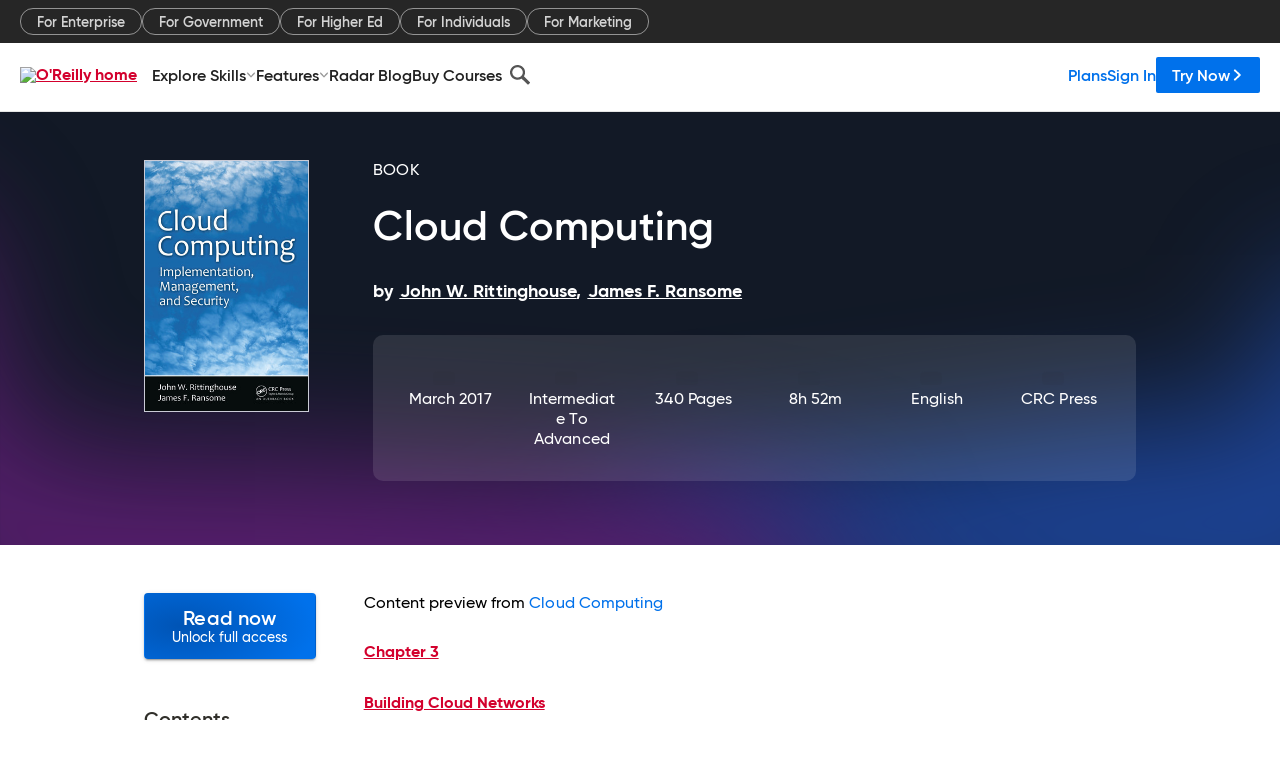

--- FILE ---
content_type: text/html; charset=utf-8
request_url: https://www.oreilly.com/library/view/cloud-computing/9781439806814/xhtml/ch03.xhtml
body_size: 37476
content:
<!DOCTYPE html>
<html lang="en"><head><meta charSet="utf-8"/><meta name="viewport" content="width=device-width, initial-scale=1"/><link rel="preload" as="image" href="https://cdn.oreillystatic.com/images/sitewide-headers/oreilly_logo_mark_red.svg"/><link rel="preload" as="image" href="https://cdn.oreillystatic.com/oreilly/images/app-store-logo.png"/><link rel="preload" as="image" href="https://cdn.oreillystatic.com/oreilly/images/google-play-logo.png"/><link rel="preload" as="image" href="https://cdn.oreillystatic.com/oreilly/images/roku-tv-logo.png"/><link rel="preload" as="image" href="https://cdn.oreillystatic.com/oreilly/images/amazon-appstore-logo.png"/><meta name="theme-color" content="#B9002D"/><link rel="preconnect" href="https://cdn.oreillystatic.com" crossorigin=""/><link rel="preload" href="https://cdn.oreillystatic.com/fonts/Gilroy/Family/gilroy-bold.woff2" as="font" type="font/woff2" crossorigin="anonymous"/><link rel="preload" href="https://cdn.oreillystatic.com/fonts/Gilroy/Family/gilroy-regular.woff2" as="font" type="font/woff2" crossorigin="anonymous"/><link rel="preload" href="https://cdn.oreillystatic.com/fonts/Gilroy/Family/gilroy-medium.woff2" as="font" type="font/woff2" crossorigin="anonymous"/><link rel="preload" href="https://cdn.oreillystatic.com/fonts/Gilroy/Family/gilroy-semibold.woff2" as="font" type="font/woff2" crossorigin="anonymous"/><link rel="preload" href="https://cdn.oreillystatic.com/fonts/GuardianText/GuardianTextSans-Medium-Web.woff2" as="font" type="font/woff2" crossorigin="anonymous"/><link rel="preload" href="https://cdn.oreillystatic.com/fonts/GuardianText/GuardianTextSans-Regular-Web.woff2" as="font" type="font/woff2" crossorigin="anonymous"/><link rel="shortcut icon" href="//www.oreilly.com/favicon.ico"/><meta name="robots" content="index, follow"/><meta name="author" content="John W. Rittinghouse, James F. Ransome"/><meta name="publisher" content="CRC Press"/><meta property="og:title" content="Cloud Computing"/><meta property="og:url" content="https://www.oreilly.com/library/view/cloud-computing/9781439806814/xhtml/ch03.xhtml"/><meta property="og:site_name" content="O’Reilly Online Learning"/><meta property="og:type" content="book"/><meta property="og:image" content="https://www.oreilly.com/library/cover/9781439806814/1200w630h/"/><meta property="og:image:secure_url" content="https://www.oreilly.com/library/cover/9781439806814/1200w630h/"/><meta property="og:image:width" content="1200"/><meta property="og:image:height" content="630"/><meta name="twitter:card" content="summary_large_image"/><meta name="twitter:image" content="https://www.oreilly.com/library/cover/9781439806814/1200w630h/"/><meta name="twitter:site" content="@OReillyMedia"/><meta name="twitter:title" content="Cloud Computing"/><meta property="og:book:isbn" content="9781439806814"/><meta property="og:book:author" content="John W. Rittinghouse, James F. Ransome"/><title>Chapter 3 Building Cloud Networks - Cloud Computing [Book]</title><meta property="og:description" content="Chapter 3 Building Cloud Networks 3.1 Chapter Overview In previous chapters we have explained what cloud computing is. In this chapter, we will describe what it takes to build a... - Selection from Cloud Computing [Book]"/><meta name="description" content="Chapter 3 Building Cloud Networks 3.1 Chapter Overview In previous chapters we have explained what cloud computing is. In this chapter, we will describe what it takes to build a... - Selection from Cloud Computing [Book]"/><link rel="stylesheet" href="/library/view/dist/client-render.UGP4EIOS.css"/><script>
        (function(h,o,u,n,d) {
          h=h[d]=h[d]||{q:[],onReady:function(c){h.q.push(c)}}
          d=o.createElement(u);d.async=1;d.src=n
          n=o.getElementsByTagName(u)[0];n.parentNode.insertBefore(d,n)
        })(window,document,'script','https://www.datadoghq-browser-agent.com/us1/v5/datadog-rum.js','DD_RUM')
        window.DD_RUM.onReady(function() {
          window.DD_RUM.init({
            clientToken: 'pubeafb4991c8bdcd260cd154294ece7a74',
            applicationId: '9f3d6547-b090-49ef-8a36-89b64f3ee2c5',
            site: 'datadoghq.com',
            service: 'preview_content_viewer-browser',
            env: 'production',
            sessionSampleRate: Number('' || 10),
            sessionReplaySampleRate: Number('' || 10),
            trackUserInteractions: Boolean('' || false),
            trackResources: true,
            trackLongTasks: true,
            defaultPrivacyLevel: 'mask'
          });
        })
      </script><script type="text/javascript">
                  htmlContext = {"basePath":"/library/view","enableMswIntegration":false,"env":{"DATADOG_RUM_APPLICATION_ID":"9f3d6547-b090-49ef-8a36-89b64f3ee2c5","DATADOG_RUM_CLIENT_TOKEN":"pubeafb4991c8bdcd260cd154294ece7a74","ENABLE_BROWSER_LOGGER":"true","ENV":"production","GOOGLE_TAG_MANAGER_ACCOUNT":"GTM-5P4V6Z","LOG_LEVEL":"error"},"frameworkAssets":[],"isDev":false,"manifest":{"observers.js":"observers-OX7F7U42.js","esm.js":"esm-JBC3LR4E.js","index.esm.js":"index.esm-2TALAJGH.js","client-render.js":"client-render.DLO5DM7M.js","chunk.js":"chunk-DGJUBN33.js","-5HBCMCE7.js":"NCMVHL6D-5HBCMCE7.js","-UF6HHVCD.js":"2AITGKQY-UF6HHVCD.js","worker.js":"worker-QB5IWDIR.js","rrweb-plugin-console-record.js":"rrweb-plugin-console-record-TT2EFQP7.js","rrweb-record.js":"rrweb-record-XNJAJ5WQ.js","client-render.css":"client-render.UGP4EIOS.css"},"preloadedAssets":[{"href":"https://cdn.oreillystatic.com/fonts/Gilroy/Family/gilroy-bold.woff2","as":"font","type":"font/woff2","crossOrigin":"anonymous"},{"href":"https://cdn.oreillystatic.com/fonts/Gilroy/Family/gilroy-regular.woff2","as":"font","type":"font/woff2","crossOrigin":"anonymous"},{"href":"https://cdn.oreillystatic.com/fonts/Gilroy/Family/gilroy-medium.woff2","as":"font","type":"font/woff2","crossOrigin":"anonymous"},{"href":"https://cdn.oreillystatic.com/fonts/Gilroy/Family/gilroy-semibold.woff2","as":"font","type":"font/woff2","crossOrigin":"anonymous"},{"href":"https://cdn.oreillystatic.com/fonts/GuardianText/GuardianTextSans-Medium-Web.woff2","as":"font","type":"font/woff2","crossOrigin":"anonymous"},{"href":"https://cdn.oreillystatic.com/fonts/GuardianText/GuardianTextSans-Regular-Web.woff2","as":"font","type":"font/woff2","crossOrigin":"anonymous"}],"name":"preview_content_viewer"};
                  initialStoreData = {"aiChat":{"isOpen":false,"data":{}},"environment":{"origin":"https://internal-ingress.platform.gcp.oreilly.com","env":"production","nodeEnv":"production","logLevel":"error","learningOrigin":"https://learning.oreilly.com","ingressedPaths":["/library/view","/videos"],"apiPath":"/api/web/library/view","basePath":"/library/view","publicPath":"/library/view/dist/","routerBasePath":"/"},"jwt":{"_loadingState":"FAILURE","_error":"No jwt on request."},"ldFeatureFlags":{"_loadingState":"FAILURE","_error":{}},"navigationAndAnnouncements":{"announcements":[],"links":{"header":[{"name":"Enterprise","link":"/enterprise/","icon":"","classname":"","description":"","isExternal":false,"groups":["header"],"syntheticsId":"","children":[]},{"name":"Pricing","link":"/pricing/","icon":"","classname":"","description":"","isExternal":false,"groups":["header"],"syntheticsId":"","children":[]}],"footer":[{"name":"About O’Reilly","link":"/about/","icon":"","classname":"","description":"","isExternal":false,"groups":["footer"],"syntheticsId":"","children":[]},{"name":"Teach/write/train","link":"/work-with-us.html","icon":"","classname":"","description":"","isExternal":false,"groups":["footer"],"syntheticsId":"","children":[]},{"name":"Careers","link":"/careers/","icon":"","classname":"","description":"","isExternal":false,"groups":["footer"],"syntheticsId":"","children":[]},{"name":"Community partners","link":"/partner/signup.csp","icon":"","classname":"","description":"","isExternal":false,"groups":["footer"],"syntheticsId":"","children":[]},{"name":"Affiliate program","link":"/affiliates/","icon":"","classname":"","description":"","isExternal":false,"groups":["footer"],"syntheticsId":"","children":[]},{"name":"Diversity","link":"/diversity/","icon":"","classname":"","description":"","isExternal":false,"groups":["footer"],"syntheticsId":"","children":[]},{"name":"Support","link":"https://www.oreilly.com/online-learning/support/","icon":"","classname":"","description":"","isExternal":false,"groups":["footer"],"syntheticsId":"","children":[]},{"name":"Contact us","link":"/about/contact.html","icon":"","classname":"","description":"","isExternal":false,"groups":["footer"],"syntheticsId":"","children":[]},{"name":"Newsletters","link":"https://www.oreilly.com/emails/newsletters/","icon":"","classname":"","description":"","isExternal":false,"groups":["footer"],"syntheticsId":"","children":[]}],"marketing-header":[{"name":"For Enterprise","link":"https://www.oreilly.com/online-learning/teams.html","icon":"","classname":"","description":"","isExternal":false,"groups":["marketing-header"],"syntheticsId":"","children":[]},{"name":"For Government","link":"https://www.oreilly.com/online-learning/government.html","icon":"","classname":"","description":"","isExternal":false,"groups":["marketing-header"],"syntheticsId":"","children":[]},{"name":"For Higher Ed","link":"https://www.oreilly.com/online-learning/academic.html","icon":"","classname":"","description":"","isExternal":false,"groups":["marketing-header"],"syntheticsId":"","children":[]},{"name":"For Individuals","link":"https://www.oreilly.com/online-learning/individuals.html","icon":"","classname":"","description":"","isExternal":false,"groups":["marketing-header"],"syntheticsId":"","children":[]},{"name":"For Marketing","link":"https://www.oreilly.com/content-marketing-solutions.html","icon":"","classname":"","description":"","isExternal":false,"groups":["marketing-header"],"syntheticsId":"","children":[]}],"fineprint":[{"name":"Terms of Service","link":"https://www.oreilly.com/terms/","icon":"","classname":"","description":"","isExternal":false,"groups":["fineprint"],"syntheticsId":"","children":[]},{"name":"Privacy Policy","link":"/privacy","icon":"","classname":"","description":"","isExternal":false,"groups":["fineprint"],"syntheticsId":"","children":[]},{"name":"Editorial Independence","link":"/about/editorial_independence.html","icon":"","classname":"","description":"","isExternal":false,"groups":["fineprint"],"syntheticsId":"","children":[]},{"name":"Modern Slavery Act Statement","link":"https://www.oreilly.com/modern-slavery-act-transparency-statement.html","icon":"","classname":"","description":"","isExternal":false,"groups":["fineprint"],"syntheticsId":"","children":[]}],"anon-header":[{"name":"Explore Skills","link":"#","icon":"","classname":"","description":"","isExternal":false,"groups":["anon-header","topbar-left"],"syntheticsId":"","children":[{"name":"Cloud Computing","link":"/search/skills/cloud-computing/","icon":"","classname":"","description":"","isExternal":false,"groups":["topbar-left"],"syntheticsId":"","children":[{"name":"Microsoft Azure","link":"/search/skills/microsoft-azure/","icon":"","classname":"","syntheticsId":""},{"name":"Amazon Web Services (AWS)","link":"/search/skills/amazon-web-services-aws/","icon":"","classname":"","syntheticsId":""},{"name":"Google Cloud","link":"/search/skills/google-cloud/","icon":"","classname":"","syntheticsId":""},{"name":"Cloud Migration","link":"/search/skills/cloud-migration/","icon":"","classname":"","syntheticsId":""},{"name":"Cloud Deployment","link":"/search/skills/cloud-deployment/","icon":"","classname":"","syntheticsId":""},{"name":"Cloud Platforms","link":"/search/skills/cloud-platforms/","icon":"","classname":"","syntheticsId":""}]},{"name":"Data Engineering","link":"/search/skills/data-engineering/","icon":"","classname":"","description":"","isExternal":false,"groups":["topbar-left"],"syntheticsId":"","children":[{"name":"Data Warehouse","link":"/search/skills/data-warehouse/","icon":"","classname":"","syntheticsId":""},{"name":"SQL","link":"/search/skills/sql/","icon":"","classname":"","syntheticsId":""},{"name":"Apache Spark","link":"/search/skills/apache-spark/","icon":"","classname":"","syntheticsId":""},{"name":"Microsoft SQL Server","link":"/search/skills/microsoft-sql-server/","icon":"","classname":"","syntheticsId":""},{"name":"MySQL","link":"/search/skills/mysql/","icon":"","classname":"","syntheticsId":""},{"name":"Kafka","link":"/search/skills/kafka/","icon":"","classname":"","syntheticsId":""},{"name":"Data Lake","link":"/search/skills/data-lake/","icon":"","classname":"","syntheticsId":""},{"name":"Streaming & Messaging","link":"/search/skills/streaming-messaging/","icon":"","classname":"","syntheticsId":""},{"name":"NoSQL Databases","link":"/search/skills/nosql-databases/","icon":"","classname":"","syntheticsId":""},{"name":"Relational Databases","link":"/search/skills/relational-databases/","icon":"","classname":"","syntheticsId":""}]},{"name":"Data Science","link":"/search/skills/data-science/","icon":"","classname":"","description":"","isExternal":false,"groups":["topbar-left"],"syntheticsId":"","children":[{"name":"Pandas","link":"/search/topics/pandas/","icon":"","classname":"","syntheticsId":""},{"name":"R","link":"/search/topics/r/","icon":"","classname":"","syntheticsId":""},{"name":"MATLAB","link":"/search/topics/matlab/","icon":"","classname":"","syntheticsId":""},{"name":"SAS","link":"/search/topics/sas/","icon":"","classname":"","syntheticsId":""},{"name":"D3","link":"/search/topics/d3/","icon":"","classname":"","syntheticsId":""},{"name":"Power BI","link":"/search/topics/power-bi/","icon":"","classname":"","syntheticsId":""},{"name":"Tableau","link":"/search/topics/tableau/","icon":"","classname":"","syntheticsId":""},{"name":"Statistics","link":"/search/topics/statistics/","icon":"","classname":"","syntheticsId":""},{"name":"Exploratory Data Analysis","link":"/search/topics/exploratory-data-analysis/","icon":"","classname":"","syntheticsId":""},{"name":"Data Visualization","link":"/search/topics/data-visualization/","icon":"","classname":"","syntheticsId":""}]},{"name":"AI & ML","link":"/search/skills/ai-ml/","icon":"","classname":"","description":"","isExternal":false,"groups":["topbar-left"],"syntheticsId":"","children":[{"name":"Generative AI","link":"/search/skills/generative-ai/","icon":"","classname":"","syntheticsId":""},{"name":"Machine Learning","link":"/search/skills/machine-learning/","icon":"","classname":"","syntheticsId":""},{"name":"Artificial Intelligence (AI)","link":"/search/skills/artificial-intelligence-ai/","icon":"","classname":"","syntheticsId":""},{"name":"Deep Learning","link":"/search/skills/deep-learning/","icon":"","classname":"","syntheticsId":""},{"name":"Reinforcement Learning","link":"/search/skills/reinforcement-learning/","icon":"","classname":"","syntheticsId":""},{"name":"Natural Language Processing","link":"/search/skills/natural-language-processing/","icon":"","classname":"","syntheticsId":""},{"name":"TensorFlow","link":"/search/skills/tensorflow/","icon":"","classname":"","syntheticsId":""},{"name":"Scikit-Learn","link":"/search/skills/scikit-learn/","icon":"","classname":"","syntheticsId":""},{"name":"Hyperparameter Tuning","link":"/search/skills/hyperparameter-tuning/","icon":"","classname":"","syntheticsId":""},{"name":"MLOps","link":"/search/skills/mlops/","icon":"","classname":"","syntheticsId":""}]},{"name":"Programming Languages","link":"/search/skills/programming-languages/","icon":"","classname":"","description":"","isExternal":false,"groups":["topbar-left"],"syntheticsId":"","children":[{"name":"Java","link":"/search/skills/java/","icon":"","classname":"","syntheticsId":""},{"name":"JavaScript","link":"/search/skills/javascript/","icon":"","classname":"","syntheticsId":""},{"name":"Spring","link":"/search/skills/spring/","icon":"","classname":"","syntheticsId":""},{"name":"Python","link":"/search/skills/python/","icon":"","classname":"","syntheticsId":""},{"name":"Go","link":"/search/skills/go/","icon":"","classname":"","syntheticsId":""},{"name":"C#","link":"/search/skills/c-sharp/","icon":"","classname":"","syntheticsId":""},{"name":"C++","link":"/search/skills/c-plus-plus/","icon":"","classname":"","syntheticsId":""},{"name":"C","link":"/search/skills/c/","icon":"","classname":"","syntheticsId":""},{"name":"Swift","link":"/search/skills/swift/","icon":"","classname":"","syntheticsId":""},{"name":"Rust","link":"/search/skills/rust/","icon":"","classname":"","syntheticsId":""},{"name":"Functional Programming","link":"/search/skills/functional-programming/","icon":"","classname":"","syntheticsId":""}]},{"name":"Software Architecture","link":"/search/skills/software-architecture/","icon":"","classname":"","description":"","isExternal":false,"groups":["topbar-left"],"syntheticsId":"","children":[{"name":"Object-Oriented","link":"/search/skills/object-oriented-architecture/","icon":"","classname":"","syntheticsId":""},{"name":"Distributed Systems","link":"/search/skills/distributed-systems/","icon":"","classname":"","syntheticsId":""},{"name":"Domain-Driven Design","link":"/search/skills/domain-driven-design/","icon":"","classname":"","syntheticsId":""},{"name":"Architectural Patterns","link":"/search/skills/architectural-patterns/","icon":"","classname":"","syntheticsId":""}]},{"name":"IT/Ops","link":"/search/skills/it-operations/","icon":"","classname":"","description":"","isExternal":false,"groups":["topbar-left"],"syntheticsId":"","children":[{"name":"Kubernetes","link":"/search/topics/kubernetes/","icon":"","classname":"","syntheticsId":""},{"name":"Docker","link":"/search/topics/docker/","icon":"","classname":"","syntheticsId":""},{"name":"GitHub","link":"/search/topics/github/","icon":"","classname":"","syntheticsId":""},{"name":"Terraform","link":"/search/topics/terraform/","icon":"","classname":"","syntheticsId":""},{"name":"Continuous Delivery","link":"/search/topics/continuous-delivery/","icon":"","classname":"","syntheticsId":""},{"name":"Continuous Integration","link":"/search/topics/continuous-integration/","icon":"","classname":"","syntheticsId":""},{"name":"Database Administration","link":"/search/topics/database-administration/","icon":"","classname":"","syntheticsId":""},{"name":"Computer Networking","link":"/search/topics/computer-networking/","icon":"","classname":"","syntheticsId":""},{"name":"Operating Systems","link":"/search/topics/operating-systems/","icon":"","classname":"","syntheticsId":""},{"name":"IT Certifications","link":"/search/topics/it-certifications/","icon":"","classname":"","syntheticsId":""}]},{"name":"Security","link":"/search/skills/security/","icon":"","classname":"","description":"","isExternal":false,"groups":["topbar-left"],"syntheticsId":"","children":[{"name":"Network Security","link":"/search/skills/network-security/","icon":"","classname":"","syntheticsId":""},{"name":"Application Security","link":"/search/skills/application-security/","icon":"","classname":"","syntheticsId":""},{"name":"Incident Response","link":"/search/skills/incident-response/","icon":"","classname":"","syntheticsId":""},{"name":"Zero Trust Model","link":"/search/skills/zero-trust-model/","icon":"","classname":"","syntheticsId":""},{"name":"Disaster Recovery","link":"/search/skills/disaster-recovery/","icon":"","classname":"","syntheticsId":""},{"name":"Penetration Testing / Ethical Hacking","link":"/search/skills/penetration-testing-ethical-hacking/","icon":"","classname":"","syntheticsId":""},{"name":"Governance","link":"/search/skills/governance/","icon":"","classname":"","syntheticsId":""},{"name":"Malware","link":"/search/skills/malware/","icon":"","classname":"","syntheticsId":""},{"name":"Security Architecture","link":"/search/skills/security-architecture/","icon":"","classname":"","syntheticsId":""},{"name":"Security Engineering","link":"/search/skills/security-engineering/","icon":"","classname":"","syntheticsId":""},{"name":"Security Certifications","link":"/search/skills/security-certifications/","icon":"","classname":"","syntheticsId":""}]},{"name":"Design","link":"/search/skills/design/","icon":"","classname":"","description":"","isExternal":false,"groups":["topbar-left"],"syntheticsId":"","children":[{"name":"Web Design","link":"/search/skills/web-design/","icon":"","classname":"","syntheticsId":""},{"name":"Graphic Design","link":"/search/skills/graphic-design/","icon":"","classname":"","syntheticsId":""},{"name":"Interaction Design","link":"/search/skills/interaction-design/","icon":"","classname":"","syntheticsId":""},{"name":"Film & Video","link":"/search/skills/film-video/","icon":"","classname":"","syntheticsId":""},{"name":"User Experience (UX)","link":"/search/skills/user-experience-ux/","icon":"","classname":"","syntheticsId":""},{"name":"Design Process","link":"/search/skills/design-process/","icon":"","classname":"","syntheticsId":""},{"name":"Design Tools","link":"/search/skills/design-tools/","icon":"","classname":"","syntheticsId":""}]},{"name":"Business","link":"/search/skills/business/","icon":"","classname":"","description":"","isExternal":false,"groups":["topbar-left"],"syntheticsId":"","children":[{"name":"Agile","link":"/search/skills/agile/","icon":"","classname":"","syntheticsId":""},{"name":"Project Management","link":"/search/skills/project-management/","icon":"","classname":"","syntheticsId":""},{"name":"Product Management","link":"/search/skills/product-management/","icon":"","classname":"","syntheticsId":""},{"name":"Marketing","link":"/search/skills/marketing/","icon":"","classname":"","syntheticsId":""},{"name":"Human Resources","link":"/search/skills/human-resources/","icon":"","classname":"","syntheticsId":""},{"name":"Finance","link":"/search/skills/finance/","icon":"","classname":"","syntheticsId":""},{"name":"Team Management","link":"/search/skills/team-management/","icon":"","classname":"","syntheticsId":""},{"name":"Business Strategy","link":"/search/skills/business-strategy/","icon":"","classname":"","syntheticsId":""},{"name":"Digital Transformation","link":"/search/skills/digital-transformation/","icon":"","classname":"","syntheticsId":""},{"name":"Organizational Leadership","link":"/search/skills/organizational-leadership/","icon":"","classname":"","syntheticsId":""}]},{"name":"Soft Skills","link":"/search/skills/soft-skills/","icon":"","classname":"","description":"","isExternal":false,"groups":["topbar-left"],"syntheticsId":"","children":[{"name":"Professional Communication","link":"/search/skills/professional-communication/","icon":"","classname":"","syntheticsId":""},{"name":"Emotional Intelligence","link":"/search/skills/emotional-intelligence/","icon":"","classname":"","syntheticsId":""},{"name":"Presentation Skills","link":"/search/skills/presentation-skills/","icon":"","classname":"","syntheticsId":""},{"name":"Innovation","link":"/search/skills/innovation/","icon":"","classname":"","syntheticsId":""},{"name":"Critical Thinking","link":"/search/skills/critical-thinking/","icon":"","classname":"","syntheticsId":""},{"name":"Public Speaking","link":"/search/skills/public-speaking/","icon":"","classname":"","syntheticsId":""},{"name":"Collaboration","link":"/search/skills/collaboration/","icon":"","classname":"","syntheticsId":""},{"name":"Personal Productivity","link":"/search/skills/personal-productivity/","icon":"","classname":"","syntheticsId":""},{"name":"Confidence / Motivation","link":"/search/skills/confidence-motivation/","icon":"","classname":"","syntheticsId":""}]}]},{"name":"Features","link":"/online-learning/features.html","icon":"","classname":"","description":"","isExternal":false,"groups":["anon-header"],"syntheticsId":"","children":[{"name":"All features","link":"/online-learning/features.html","icon":"","classname":"","description":"","isExternal":false,"groups":["anon-header"],"syntheticsId":"","children":[]},{"name":"Verifiable skills","link":"/online-learning/verifiable-skills.html","icon":"","classname":"","description":"","isExternal":false,"groups":["anon-header"],"syntheticsId":"","children":[]},{"name":"AI Academy","link":"/online-learning/ai-academy.html","icon":"","classname":"","description":"","isExternal":false,"groups":["anon-header"],"syntheticsId":"","children":[]},{"name":"Courses","link":"/online-learning/courses.html","icon":"","classname":"","description":"","isExternal":false,"groups":["anon-header"],"syntheticsId":"","children":[]},{"name":"Certifications","link":"/online-learning/feature-certification.html","icon":"","classname":"","description":"","isExternal":false,"groups":["anon-header"],"syntheticsId":"","children":[]},{"name":"Interactive learning","link":"/online-learning/intro-interactive-learning.html","icon":"","classname":"","description":"","isExternal":false,"groups":["anon-header"],"syntheticsId":"","children":[]},{"name":"Live events","link":"/online-learning/live-events.html","icon":"","classname":"","description":"","isExternal":false,"groups":["anon-header"],"syntheticsId":"","children":[]},{"name":"Superstreams","link":"/products/superstreams.html","icon":"","classname":"","description":"","isExternal":false,"groups":["anon-header"],"syntheticsId":"","children":[]},{"name":"Answers","link":"/online-learning/feature-answers.html","icon":"","classname":"","description":"","isExternal":false,"groups":["anon-header"],"syntheticsId":"","children":[]},{"name":"Insights reporting","link":"/online-learning/insights-dashboard.html","icon":"","classname":"","description":"","isExternal":false,"groups":["anon-header"],"syntheticsId":"","children":[]}]},{"name":"Radar Blog","link":"/radar/","icon":"","classname":"","description":"","isExternal":false,"groups":["anon-header"],"syntheticsId":"","children":[]},{"name":"Buy Courses","link":"/live/","icon":"","classname":"","description":"","isExternal":false,"groups":["anon-header"],"syntheticsId":"","children":[]}],"topbar-left":[{"name":"Explore Skills","link":"#","icon":"","classname":"","description":"","isExternal":false,"groups":["anon-header","topbar-left"],"syntheticsId":"","children":[{"name":"Cloud Computing","link":"/search/skills/cloud-computing/","icon":"","classname":"","description":"","isExternal":false,"groups":["topbar-left"],"syntheticsId":"","children":[{"name":"Microsoft Azure","link":"/search/skills/microsoft-azure/","icon":"","classname":"","syntheticsId":""},{"name":"Amazon Web Services (AWS)","link":"/search/skills/amazon-web-services-aws/","icon":"","classname":"","syntheticsId":""},{"name":"Google Cloud","link":"/search/skills/google-cloud/","icon":"","classname":"","syntheticsId":""},{"name":"Cloud Migration","link":"/search/skills/cloud-migration/","icon":"","classname":"","syntheticsId":""},{"name":"Cloud Deployment","link":"/search/skills/cloud-deployment/","icon":"","classname":"","syntheticsId":""},{"name":"Cloud Platforms","link":"/search/skills/cloud-platforms/","icon":"","classname":"","syntheticsId":""}]},{"name":"Data Engineering","link":"/search/skills/data-engineering/","icon":"","classname":"","description":"","isExternal":false,"groups":["topbar-left"],"syntheticsId":"","children":[{"name":"Data Warehouse","link":"/search/skills/data-warehouse/","icon":"","classname":"","syntheticsId":""},{"name":"SQL","link":"/search/skills/sql/","icon":"","classname":"","syntheticsId":""},{"name":"Apache Spark","link":"/search/skills/apache-spark/","icon":"","classname":"","syntheticsId":""},{"name":"Microsoft SQL Server","link":"/search/skills/microsoft-sql-server/","icon":"","classname":"","syntheticsId":""},{"name":"MySQL","link":"/search/skills/mysql/","icon":"","classname":"","syntheticsId":""},{"name":"Kafka","link":"/search/skills/kafka/","icon":"","classname":"","syntheticsId":""},{"name":"Data Lake","link":"/search/skills/data-lake/","icon":"","classname":"","syntheticsId":""},{"name":"Streaming & Messaging","link":"/search/skills/streaming-messaging/","icon":"","classname":"","syntheticsId":""},{"name":"NoSQL Databases","link":"/search/skills/nosql-databases/","icon":"","classname":"","syntheticsId":""},{"name":"Relational Databases","link":"/search/skills/relational-databases/","icon":"","classname":"","syntheticsId":""}]},{"name":"Data Science","link":"/search/skills/data-science/","icon":"","classname":"","description":"","isExternal":false,"groups":["topbar-left"],"syntheticsId":"","children":[{"name":"Pandas","link":"/search/topics/pandas/","icon":"","classname":"","syntheticsId":""},{"name":"R","link":"/search/topics/r/","icon":"","classname":"","syntheticsId":""},{"name":"MATLAB","link":"/search/topics/matlab/","icon":"","classname":"","syntheticsId":""},{"name":"SAS","link":"/search/topics/sas/","icon":"","classname":"","syntheticsId":""},{"name":"D3","link":"/search/topics/d3/","icon":"","classname":"","syntheticsId":""},{"name":"Power BI","link":"/search/topics/power-bi/","icon":"","classname":"","syntheticsId":""},{"name":"Tableau","link":"/search/topics/tableau/","icon":"","classname":"","syntheticsId":""},{"name":"Statistics","link":"/search/topics/statistics/","icon":"","classname":"","syntheticsId":""},{"name":"Exploratory Data Analysis","link":"/search/topics/exploratory-data-analysis/","icon":"","classname":"","syntheticsId":""},{"name":"Data Visualization","link":"/search/topics/data-visualization/","icon":"","classname":"","syntheticsId":""}]},{"name":"AI & ML","link":"/search/skills/ai-ml/","icon":"","classname":"","description":"","isExternal":false,"groups":["topbar-left"],"syntheticsId":"","children":[{"name":"Generative AI","link":"/search/skills/generative-ai/","icon":"","classname":"","syntheticsId":""},{"name":"Machine Learning","link":"/search/skills/machine-learning/","icon":"","classname":"","syntheticsId":""},{"name":"Artificial Intelligence (AI)","link":"/search/skills/artificial-intelligence-ai/","icon":"","classname":"","syntheticsId":""},{"name":"Deep Learning","link":"/search/skills/deep-learning/","icon":"","classname":"","syntheticsId":""},{"name":"Reinforcement Learning","link":"/search/skills/reinforcement-learning/","icon":"","classname":"","syntheticsId":""},{"name":"Natural Language Processing","link":"/search/skills/natural-language-processing/","icon":"","classname":"","syntheticsId":""},{"name":"TensorFlow","link":"/search/skills/tensorflow/","icon":"","classname":"","syntheticsId":""},{"name":"Scikit-Learn","link":"/search/skills/scikit-learn/","icon":"","classname":"","syntheticsId":""},{"name":"Hyperparameter Tuning","link":"/search/skills/hyperparameter-tuning/","icon":"","classname":"","syntheticsId":""},{"name":"MLOps","link":"/search/skills/mlops/","icon":"","classname":"","syntheticsId":""}]},{"name":"Programming Languages","link":"/search/skills/programming-languages/","icon":"","classname":"","description":"","isExternal":false,"groups":["topbar-left"],"syntheticsId":"","children":[{"name":"Java","link":"/search/skills/java/","icon":"","classname":"","syntheticsId":""},{"name":"JavaScript","link":"/search/skills/javascript/","icon":"","classname":"","syntheticsId":""},{"name":"Spring","link":"/search/skills/spring/","icon":"","classname":"","syntheticsId":""},{"name":"Python","link":"/search/skills/python/","icon":"","classname":"","syntheticsId":""},{"name":"Go","link":"/search/skills/go/","icon":"","classname":"","syntheticsId":""},{"name":"C#","link":"/search/skills/c-sharp/","icon":"","classname":"","syntheticsId":""},{"name":"C++","link":"/search/skills/c-plus-plus/","icon":"","classname":"","syntheticsId":""},{"name":"C","link":"/search/skills/c/","icon":"","classname":"","syntheticsId":""},{"name":"Swift","link":"/search/skills/swift/","icon":"","classname":"","syntheticsId":""},{"name":"Rust","link":"/search/skills/rust/","icon":"","classname":"","syntheticsId":""},{"name":"Functional Programming","link":"/search/skills/functional-programming/","icon":"","classname":"","syntheticsId":""}]},{"name":"Software Architecture","link":"/search/skills/software-architecture/","icon":"","classname":"","description":"","isExternal":false,"groups":["topbar-left"],"syntheticsId":"","children":[{"name":"Object-Oriented","link":"/search/skills/object-oriented-architecture/","icon":"","classname":"","syntheticsId":""},{"name":"Distributed Systems","link":"/search/skills/distributed-systems/","icon":"","classname":"","syntheticsId":""},{"name":"Domain-Driven Design","link":"/search/skills/domain-driven-design/","icon":"","classname":"","syntheticsId":""},{"name":"Architectural Patterns","link":"/search/skills/architectural-patterns/","icon":"","classname":"","syntheticsId":""}]},{"name":"IT/Ops","link":"/search/skills/it-operations/","icon":"","classname":"","description":"","isExternal":false,"groups":["topbar-left"],"syntheticsId":"","children":[{"name":"Kubernetes","link":"/search/topics/kubernetes/","icon":"","classname":"","syntheticsId":""},{"name":"Docker","link":"/search/topics/docker/","icon":"","classname":"","syntheticsId":""},{"name":"GitHub","link":"/search/topics/github/","icon":"","classname":"","syntheticsId":""},{"name":"Terraform","link":"/search/topics/terraform/","icon":"","classname":"","syntheticsId":""},{"name":"Continuous Delivery","link":"/search/topics/continuous-delivery/","icon":"","classname":"","syntheticsId":""},{"name":"Continuous Integration","link":"/search/topics/continuous-integration/","icon":"","classname":"","syntheticsId":""},{"name":"Database Administration","link":"/search/topics/database-administration/","icon":"","classname":"","syntheticsId":""},{"name":"Computer Networking","link":"/search/topics/computer-networking/","icon":"","classname":"","syntheticsId":""},{"name":"Operating Systems","link":"/search/topics/operating-systems/","icon":"","classname":"","syntheticsId":""},{"name":"IT Certifications","link":"/search/topics/it-certifications/","icon":"","classname":"","syntheticsId":""}]},{"name":"Security","link":"/search/skills/security/","icon":"","classname":"","description":"","isExternal":false,"groups":["topbar-left"],"syntheticsId":"","children":[{"name":"Network Security","link":"/search/skills/network-security/","icon":"","classname":"","syntheticsId":""},{"name":"Application Security","link":"/search/skills/application-security/","icon":"","classname":"","syntheticsId":""},{"name":"Incident Response","link":"/search/skills/incident-response/","icon":"","classname":"","syntheticsId":""},{"name":"Zero Trust Model","link":"/search/skills/zero-trust-model/","icon":"","classname":"","syntheticsId":""},{"name":"Disaster Recovery","link":"/search/skills/disaster-recovery/","icon":"","classname":"","syntheticsId":""},{"name":"Penetration Testing / Ethical Hacking","link":"/search/skills/penetration-testing-ethical-hacking/","icon":"","classname":"","syntheticsId":""},{"name":"Governance","link":"/search/skills/governance/","icon":"","classname":"","syntheticsId":""},{"name":"Malware","link":"/search/skills/malware/","icon":"","classname":"","syntheticsId":""},{"name":"Security Architecture","link":"/search/skills/security-architecture/","icon":"","classname":"","syntheticsId":""},{"name":"Security Engineering","link":"/search/skills/security-engineering/","icon":"","classname":"","syntheticsId":""},{"name":"Security Certifications","link":"/search/skills/security-certifications/","icon":"","classname":"","syntheticsId":""}]},{"name":"Design","link":"/search/skills/design/","icon":"","classname":"","description":"","isExternal":false,"groups":["topbar-left"],"syntheticsId":"","children":[{"name":"Web Design","link":"/search/skills/web-design/","icon":"","classname":"","syntheticsId":""},{"name":"Graphic Design","link":"/search/skills/graphic-design/","icon":"","classname":"","syntheticsId":""},{"name":"Interaction Design","link":"/search/skills/interaction-design/","icon":"","classname":"","syntheticsId":""},{"name":"Film & Video","link":"/search/skills/film-video/","icon":"","classname":"","syntheticsId":""},{"name":"User Experience (UX)","link":"/search/skills/user-experience-ux/","icon":"","classname":"","syntheticsId":""},{"name":"Design Process","link":"/search/skills/design-process/","icon":"","classname":"","syntheticsId":""},{"name":"Design Tools","link":"/search/skills/design-tools/","icon":"","classname":"","syntheticsId":""}]},{"name":"Business","link":"/search/skills/business/","icon":"","classname":"","description":"","isExternal":false,"groups":["topbar-left"],"syntheticsId":"","children":[{"name":"Agile","link":"/search/skills/agile/","icon":"","classname":"","syntheticsId":""},{"name":"Project Management","link":"/search/skills/project-management/","icon":"","classname":"","syntheticsId":""},{"name":"Product Management","link":"/search/skills/product-management/","icon":"","classname":"","syntheticsId":""},{"name":"Marketing","link":"/search/skills/marketing/","icon":"","classname":"","syntheticsId":""},{"name":"Human Resources","link":"/search/skills/human-resources/","icon":"","classname":"","syntheticsId":""},{"name":"Finance","link":"/search/skills/finance/","icon":"","classname":"","syntheticsId":""},{"name":"Team Management","link":"/search/skills/team-management/","icon":"","classname":"","syntheticsId":""},{"name":"Business Strategy","link":"/search/skills/business-strategy/","icon":"","classname":"","syntheticsId":""},{"name":"Digital Transformation","link":"/search/skills/digital-transformation/","icon":"","classname":"","syntheticsId":""},{"name":"Organizational Leadership","link":"/search/skills/organizational-leadership/","icon":"","classname":"","syntheticsId":""}]},{"name":"Soft Skills","link":"/search/skills/soft-skills/","icon":"","classname":"","description":"","isExternal":false,"groups":["topbar-left"],"syntheticsId":"","children":[{"name":"Professional Communication","link":"/search/skills/professional-communication/","icon":"","classname":"","syntheticsId":""},{"name":"Emotional Intelligence","link":"/search/skills/emotional-intelligence/","icon":"","classname":"","syntheticsId":""},{"name":"Presentation Skills","link":"/search/skills/presentation-skills/","icon":"","classname":"","syntheticsId":""},{"name":"Innovation","link":"/search/skills/innovation/","icon":"","classname":"","syntheticsId":""},{"name":"Critical Thinking","link":"/search/skills/critical-thinking/","icon":"","classname":"","syntheticsId":""},{"name":"Public Speaking","link":"/search/skills/public-speaking/","icon":"","classname":"","syntheticsId":""},{"name":"Collaboration","link":"/search/skills/collaboration/","icon":"","classname":"","syntheticsId":""},{"name":"Personal Productivity","link":"/search/skills/personal-productivity/","icon":"","classname":"","syntheticsId":""},{"name":"Confidence / Motivation","link":"/search/skills/confidence-motivation/","icon":"","classname":"","syntheticsId":""}]}]}],"anon-footer-left":[{"name":"About O'Reilly","link":"/about/","icon":"","classname":"","description":"","isExternal":false,"groups":["anon-footer-left"],"syntheticsId":"","children":[{"name":"Teach/Write/Train","link":"/work-with-us.html","icon":"","classname":"","description":"","isExternal":false,"groups":["anon-footer-left"],"syntheticsId":"","children":[]},{"name":"Careers","link":"/careers/","icon":"","classname":"","description":"","isExternal":false,"groups":["anon-footer-left"],"syntheticsId":"","children":[]},{"name":"O'Reilly News","link":"/press/","icon":"","classname":"","description":"","isExternal":false,"groups":["anon-footer-left"],"syntheticsId":"","children":[]},{"name":"Media Coverage","link":"/press/media-coverage.html","icon":"","classname":"","description":"","isExternal":false,"groups":["anon-footer-left"],"syntheticsId":"","children":[]},{"name":"Community Partners","link":"/partner/signup.csp","icon":"","classname":"","description":"","isExternal":false,"groups":["anon-footer-left"],"syntheticsId":"","children":[]},{"name":"Affiliate Program","link":"/affiliates/","icon":"","classname":"","description":"","isExternal":false,"groups":["anon-footer-left"],"syntheticsId":"","children":[]},{"name":"Submit an RFP","link":"/online-learning/rfp.html","icon":"","classname":"","description":"","isExternal":false,"groups":["anon-footer-left"],"syntheticsId":"","children":[]},{"name":"Diversity","link":"/diversity/","icon":"","classname":"","description":"","isExternal":false,"groups":["anon-footer-left"],"syntheticsId":"","children":[]},{"name":"Content Sponsorship","link":"/content-marketing-solutions.html","icon":"","classname":"","description":"","isExternal":false,"groups":["anon-footer-left"],"syntheticsId":"","children":[]}]}],"anon-footer-center":[{"name":"Support","link":"/online-learning/support/","icon":"","classname":"","description":"","isExternal":false,"groups":["anon-footer-center"],"syntheticsId":"","children":[{"name":"Contact Us","link":"/about/contact.html","icon":"","classname":"","description":"","isExternal":false,"groups":["anon-footer-center"],"syntheticsId":"","children":[]},{"name":"Newsletters","link":"/emails/newsletters/","icon":"","classname":"","description":"","isExternal":false,"groups":["anon-footer-center"],"syntheticsId":"","children":[]},{"name":"Privacy Policy","link":"/privacy.html","icon":"","classname":"","description":"","isExternal":false,"groups":["anon-footer-center"],"syntheticsId":"","children":[]},{"name":"AI Policy","link":"/about/oreilly-approach-to-generative-ai.html","icon":"","classname":"","description":"","isExternal":false,"groups":["anon-footer-center"],"syntheticsId":"","children":[]}]}],"anon-footer-right":[{"name":"International","link":"#","icon":"","classname":"","description":"","isExternal":false,"groups":["anon-footer-right"],"syntheticsId":"","children":[{"name":"Australia & New Zealand","link":"/online-learning/anz.html","icon":"","classname":"","description":"","isExternal":false,"groups":["anon-footer-right"],"syntheticsId":"","children":[]},{"name":"Japan","link":"https://www.oreilly.co.jp/index.shtml","icon":"","classname":"","description":"","isExternal":false,"groups":["anon-footer-right"],"syntheticsId":"","children":[]}]}],"social":[{"name":"LinkedIn","link":"https://www.linkedin.com/company/oreilly-media","icon":"linkedin","classname":"","description":"","isExternal":false,"groups":["social"],"syntheticsId":"","children":[]},{"name":"YouTube","link":"https://www.youtube.com/user/OreillyMedia","icon":"youtube","classname":"","description":"","isExternal":false,"groups":["social"],"syntheticsId":"","children":[]}]}},"playlistsCoreState":{"mostRecentPlaylistIds":[],"playlistActions":{"updatingSharing":false,"sharingErrors":{}},"playlists":{"error":"","fetching":true,"loaded":false,"playlists":[],"sharingEnabled":false},"playlistSSR":{"error":"","fetching":false,"loaded":false,"playlist":{}},"sharedPlaylist":{"error":"","fetching":false,"loaded":false,"playlist":{}}},"user":{"error":"User is not authenticated"},"userInfo":{"meta":{"error":"User is not authenticated"},"profile":{"error":null},"usageStatus":{"error":null}},"userProfile":{"error":{"message":"No encoded jwt."},"_loadingState":"FAILURE"},"appState":{"ourn":"urn:orm:book:9781439806814","title":"Cloud Computing"}};
                  __orm_public_path__ = window.initialStoreData?.environment?.publicPath;
                </script><script type="text/javascript">
      window.orm = window.orm || {};
      window.orm.redirect = function redirect(url) {
        window.location.assign(url);
      };
      window.orm.logger = console;
    </script><script type="text/javascript" src="https://www.datadoghq-browser-agent.com/us1/v5/datadog-logs.js"></script><script type="text/javascript">
        if (window.DD_LOGS) {
          window.DD_LOGS.init({
            clientToken: 'pub8399c9005ebe7454be1698e2aee94fba',
            site: 'datadoghq.com',
            env: 'production',
            service: 'preview_content_viewer-browser',
            sessionSampleRate: Number('' || 50),
          });
          window.DD_LOGS.logger.setLevel('error' || 'error');
          window.orm.logger = DD_LOGS.logger;
        }
      </script><script>
      // Disable analytics when hit from DD synthetics browser
      if (window._DATADOG_SYNTHETICS_BROWSER === undefined) {
        if (window.initialStoreData && window.initialStoreData.userInfo.meta
          && window.initialStoreData.userInfo.meta.user_identifier && window.initialStoreData.jwt) {
          var user = window.initialStoreData.userInfo.meta;
          var dataLayer = window.dataLayer || [];
          var jwtPerms = window.initialStoreData.jwt.perms;

          // Set user/session info
          dataLayer.push({ userIdentifier: user.user_identifier });
          dataLayer.push({ loggedIn: 'yes' });

          // Set account/org info
          if (!user.individual) {
            dataLayer.push({ orgID: user.primary_account });
          }

          // Set user hasPurchases boolean
          dataLayer.push({ hasPurchases: user.has_purchases.toString() });

          // Set account type
          if (user.individual) {
            if (user.subscription && user.subscription.active) {
              dataLayer.push({learningAccountType: 'individual'});
            } else if (user.is_trial) {
              dataLayer.push({learningAccountType: 'free trial'});
            }
            else if (user.has_purchases && jwtPerms?.prch?.includes('c')){
              dataLayer.push({learningAccountType: 'event purchaser'});
            }
          } else {
            if (user.academic_institution) {
              dataLayer.push({learningAccountType: 'academic'});
            } else {
              dataLayer.push({learningAccountType: 'enterprise'});
            }
          }

          // Set paid account
          if (user.subscription && user.subscription.active) {
            dataLayer.push({ learningPaidAccount: 'yes' });
          }
        }

        (function(w,d,s,l,i){w[l]=w[l]||[];w[l].push({'gtm.start':
          new Date().getTime(),event:'gtm.js'});var f=d.getElementsByTagName(s)[0],
          j=d.createElement(s),dl=l!='dataLayer'?'&l='+l:'';j.async=true;j.src=
          'https://www.googletagmanager.com/gtm.js?id='+i+dl;f.parentNode.insertBefore(j,f);
        })(window,document,'script','dataLayer', 'GTM-5P4V6Z');
      }
    </script><script type="module" src="/library/view/dist/client-render.DLO5DM7M.js" defer=""></script></head><body id="root"><noscript><iframe src="https://www.googletagmanager.com/ns.html?id=GTM-5P4V6Z" height="0" width="0" style="display:none;visibility:hidden"></iframe></noscript><!--$--><script>
        var _vwo_code=(function(){
        var account_id=291788,
        settings_tolerance=2000,
        library_tolerance=2500,
        use_existing_jquery=false,
        /* DO NOT EDIT BELOW THIS LINE */
        f=false,d=document;return{use_existing_jquery:function(){return use_existing_jquery;},library_tolerance:function(){return library_tolerance;},finish:function(){if(!f){f=true;var a=d.getElementById('_vis_opt_path_hides');if(a)a.parentNode.removeChild(a);}},finished:function(){return f;},load:function(a){var b=d.createElement('script');b.src=a;b.type='text/javascript';b.innerText;b.onerror=function(){_vwo_code.finish();};d.getElementsByTagName('head')[0].appendChild(b);},init:function(){settings_timer=setTimeout('_vwo_code.finish()',settings_tolerance);var a=d.createElement('style'),b='body{opacity:0 !important;filter:alpha(opacity=0) !important;background:none !important;}',h=d.getElementsByTagName('head')[0];a.setAttribute('id','_vis_opt_path_hides');a.setAttribute('type','text/css');if(a.styleSheet)a.styleSheet.cssText=b;else a.appendChild(d.createTextNode(b));h.appendChild(a);this.load('//dev.visualwebsiteoptimizer.com/j.php?a='+account_id+'&u='+encodeURIComponent(d.URL)+'&r='+Math.random());return settings_timer;}};}());_vwo_settings_timer=_vwo_code.init();
      </script><a href="#main" class="orm-global-skip-link">Skip to Content</a><header class="orm-global-site-header--default" id="orm-global-site-banner" role="banner" data-testid="site-header-public"><div id="site-header-public-content"><nav role="navigation" aria-label="Primary site navigation"><div id="marketing-menu-outer"><div id="marketing-menu-inner"><ul class="menu" id="marketing-menu-list" data-testid="marketing-menu"><li class="menu__item "><a class="menu-item__link menu-item__link--pill" href="https://www.oreilly.com/online-learning/teams.html">For Enterprise</a></li><li class="menu__item "><a class="menu-item__link menu-item__link--pill" href="https://www.oreilly.com/online-learning/government.html">For Government</a></li><li class="menu__item "><a class="menu-item__link menu-item__link--pill" href="https://www.oreilly.com/online-learning/academic.html">For Higher Ed</a></li><li class="menu__item "><a class="menu-item__link menu-item__link--pill" href="https://www.oreilly.com/online-learning/individuals.html">For Individuals</a></li><li class="menu__item "><a class="menu-item__link menu-item__link--pill" href="https://www.oreilly.com/content-marketing-solutions.html">For Marketing</a></li></ul></div></div><div id="primary-menu-section"><a href="https://www.oreilly.com" title="home page" aria-current="page" id="primary-menu-logo-link"><img id="primary-menu-logo" src="https://cdn.oreillystatic.com/images/sitewide-headers/oreilly_logo_mark_red.svg" alt="O&#x27;Reilly home"/></a><ul id="primary-menu" class="menu navigation-hidden"><li class="navigation-hidden" id="primary-menu-item-left"><ul class="menu" id="primary-menu-list-left"><li class="menu__item menu-item menu-item--level-0 mobileOnly " id="menu-item-for-enterprise-0"><a class="menu-item__link menu-item-link menu-item-link--level-0" href="https://www.oreilly.com/online-learning/teams.html" id="menu-item-link-for-enterprise-0">For Enterprise</a></li><li class="menu__item menu-item menu-item--level-0 mobileOnly " id="menu-item-for-government-1"><a class="menu-item__link menu-item-link menu-item-link--level-0" href="https://www.oreilly.com/online-learning/government.html" id="menu-item-link-for-government-1">For Government</a></li><li class="menu__item menu-item menu-item--level-0 mobileOnly " id="menu-item-for-higher-ed-2"><a class="menu-item__link menu-item-link menu-item-link--level-0" href="https://www.oreilly.com/online-learning/academic.html" id="menu-item-link-for-higher-ed-2">For Higher Ed</a></li><li class="menu__item menu-item menu-item--level-0 mobileOnly " id="menu-item-for-individuals-3"><a class="menu-item__link menu-item-link menu-item-link--level-0" href="https://www.oreilly.com/online-learning/individuals.html" id="menu-item-link-for-individuals-3">For Individuals</a></li><li class="menu__item menu-item menu-item--level-0 mobileOnly " id="menu-item-for-marketing-4"><a class="menu-item__link menu-item-link menu-item-link--level-0" href="https://www.oreilly.com/content-marketing-solutions.html" id="menu-item-link-for-marketing-4">For Marketing</a></li><li class="menu__item menu-item menu-item--level-0  " id="menu-item-explore-skills-0"><a class="menu-item__link menu-item-link menu-item-link--level-0" href="#" id="menu-item-link-explore-skills-0" aria-expanded="false" aria-haspopup="true">Explore Skills<svg class="header-icon" focusable="false" aria-hidden="true" viewBox="0 0 20 20" height="10px" width="10px" fill="#999"><path d="M3.28584 5C2.55348 5 2 5.61034 2 6.37045C2 6.75163 2.14716 7.07887 2.3696 7.32823L9.05948 14.5755L9.06355 14.5798C9.31508 14.8461 9.63852 15 10.0043 15C10.3442 15 10.6968 14.8585 10.9473 14.5681L17.6227 7.32738C17.8549 7.08041 18 6.74835 18 6.37045C18 5.61034 17.4465 5 16.7142 5C16.3633 5 16.044 5.14856 15.8102 5.38158L15.8026 5.38909L10.0041 11.666L4.20438 5.39664L4.2007 5.39275C3.96654 5.14484 3.63979 5 3.28584 5Z"></path></svg></a><ul class="submenu submenu--level-0" id="submenu-explore-skills-0"><li class="menu__item menu-item menu-item--level-1  " id="menu-item-cloud-computing-0"><a class="menu-item__link menu-item-link menu-item-link--level-1" href="/search/skills/cloud-computing/" id="menu-item-link-cloud-computing-0" aria-expanded="false" aria-haspopup="true">Cloud Computing<svg class="header-icon" aria-hidden="true" viewBox="0 0 20 20" height="10px" width="10px" fill="#ccc"><path d="M5.5 16.7142C5.5 17.4465 6.11034 18 6.87045 18C7.25163 18 7.57887 17.8528 7.82823 17.6304L15.0755 10.9405L15.0798 10.9365C15.3461 10.6849 15.5 10.3615 15.5 9.99568C15.5 9.65583 15.3585 9.30318 15.0681 9.05271L7.82738 2.37726C7.58041 2.14511 7.24835 2 6.87045 2C6.11034 2 5.5 2.55348 5.5 3.28584C5.5 3.63671 5.64856 3.95598 5.88158 4.18983L5.88909 4.19737L12.166 9.99593L5.89664 15.7956L5.89275 15.7993C5.64484 16.0335 5.5 16.3602 5.5 16.7142Z"></path></svg></a><ul class="submenu submenu--level-1" id="submenu-cloud-computing-0"><li class="menu__item menu-item menu-item--level-2  " id="menu-item-microsoft-azure-0"><a class="menu-item__link menu-item-link menu-item-link--level-2" href="/search/skills/microsoft-azure/" id="menu-item-link-microsoft-azure-0">Microsoft Azure</a></li><li class="menu__item menu-item menu-item--level-2  " id="menu-item-amazon-web-services-aws-1"><a class="menu-item__link menu-item-link menu-item-link--level-2" href="/search/skills/amazon-web-services-aws/" id="menu-item-link-amazon-web-services-aws-1">Amazon Web Services (AWS)</a></li><li class="menu__item menu-item menu-item--level-2  " id="menu-item-google-cloud-2"><a class="menu-item__link menu-item-link menu-item-link--level-2" href="/search/skills/google-cloud/" id="menu-item-link-google-cloud-2">Google Cloud</a></li><li class="menu__item menu-item menu-item--level-2  " id="menu-item-cloud-migration-3"><a class="menu-item__link menu-item-link menu-item-link--level-2" href="/search/skills/cloud-migration/" id="menu-item-link-cloud-migration-3">Cloud Migration</a></li><li class="menu__item menu-item menu-item--level-2  " id="menu-item-cloud-deployment-4"><a class="menu-item__link menu-item-link menu-item-link--level-2" href="/search/skills/cloud-deployment/" id="menu-item-link-cloud-deployment-4">Cloud Deployment</a></li><li class="menu__item menu-item menu-item--level-2  " id="menu-item-cloud-platforms-5"><a class="menu-item__link menu-item-link menu-item-link--level-2" href="/search/skills/cloud-platforms/" id="menu-item-link-cloud-platforms-5">Cloud Platforms</a></li></ul></li><li class="menu__item menu-item menu-item--level-1  " id="menu-item-data-engineering-1"><a class="menu-item__link menu-item-link menu-item-link--level-1" href="/search/skills/data-engineering/" id="menu-item-link-data-engineering-1" aria-expanded="false" aria-haspopup="true">Data Engineering<svg class="header-icon" aria-hidden="true" viewBox="0 0 20 20" height="10px" width="10px" fill="#ccc"><path d="M5.5 16.7142C5.5 17.4465 6.11034 18 6.87045 18C7.25163 18 7.57887 17.8528 7.82823 17.6304L15.0755 10.9405L15.0798 10.9365C15.3461 10.6849 15.5 10.3615 15.5 9.99568C15.5 9.65583 15.3585 9.30318 15.0681 9.05271L7.82738 2.37726C7.58041 2.14511 7.24835 2 6.87045 2C6.11034 2 5.5 2.55348 5.5 3.28584C5.5 3.63671 5.64856 3.95598 5.88158 4.18983L5.88909 4.19737L12.166 9.99593L5.89664 15.7956L5.89275 15.7993C5.64484 16.0335 5.5 16.3602 5.5 16.7142Z"></path></svg></a><ul class="submenu submenu--level-1" id="submenu-data-engineering-1"><li class="menu__item menu-item menu-item--level-2  " id="menu-item-data-warehouse-0"><a class="menu-item__link menu-item-link menu-item-link--level-2" href="/search/skills/data-warehouse/" id="menu-item-link-data-warehouse-0">Data Warehouse</a></li><li class="menu__item menu-item menu-item--level-2  " id="menu-item-sql-1"><a class="menu-item__link menu-item-link menu-item-link--level-2" href="/search/skills/sql/" id="menu-item-link-sql-1">SQL</a></li><li class="menu__item menu-item menu-item--level-2  " id="menu-item-apache-spark-2"><a class="menu-item__link menu-item-link menu-item-link--level-2" href="/search/skills/apache-spark/" id="menu-item-link-apache-spark-2">Apache Spark</a></li><li class="menu__item menu-item menu-item--level-2  " id="menu-item-microsoft-sql-server-3"><a class="menu-item__link menu-item-link menu-item-link--level-2" href="/search/skills/microsoft-sql-server/" id="menu-item-link-microsoft-sql-server-3">Microsoft SQL Server</a></li><li class="menu__item menu-item menu-item--level-2  " id="menu-item-mysql-4"><a class="menu-item__link menu-item-link menu-item-link--level-2" href="/search/skills/mysql/" id="menu-item-link-mysql-4">MySQL</a></li><li class="menu__item menu-item menu-item--level-2  " id="menu-item-kafka-5"><a class="menu-item__link menu-item-link menu-item-link--level-2" href="/search/skills/kafka/" id="menu-item-link-kafka-5">Kafka</a></li><li class="menu__item menu-item menu-item--level-2  " id="menu-item-data-lake-6"><a class="menu-item__link menu-item-link menu-item-link--level-2" href="/search/skills/data-lake/" id="menu-item-link-data-lake-6">Data Lake</a></li><li class="menu__item menu-item menu-item--level-2  " id="menu-item-streaming-messaging-7"><a class="menu-item__link menu-item-link menu-item-link--level-2" href="/search/skills/streaming-messaging/" id="menu-item-link-streaming-messaging-7">Streaming &amp; Messaging</a></li><li class="menu__item menu-item menu-item--level-2  " id="menu-item-nosql-databases-8"><a class="menu-item__link menu-item-link menu-item-link--level-2" href="/search/skills/nosql-databases/" id="menu-item-link-nosql-databases-8">NoSQL Databases</a></li><li class="menu__item menu-item menu-item--level-2  " id="menu-item-relational-databases-9"><a class="menu-item__link menu-item-link menu-item-link--level-2" href="/search/skills/relational-databases/" id="menu-item-link-relational-databases-9">Relational Databases</a></li></ul></li><li class="menu__item menu-item menu-item--level-1  " id="menu-item-data-science-2"><a class="menu-item__link menu-item-link menu-item-link--level-1" href="/search/skills/data-science/" id="menu-item-link-data-science-2" aria-expanded="false" aria-haspopup="true">Data Science<svg class="header-icon" aria-hidden="true" viewBox="0 0 20 20" height="10px" width="10px" fill="#ccc"><path d="M5.5 16.7142C5.5 17.4465 6.11034 18 6.87045 18C7.25163 18 7.57887 17.8528 7.82823 17.6304L15.0755 10.9405L15.0798 10.9365C15.3461 10.6849 15.5 10.3615 15.5 9.99568C15.5 9.65583 15.3585 9.30318 15.0681 9.05271L7.82738 2.37726C7.58041 2.14511 7.24835 2 6.87045 2C6.11034 2 5.5 2.55348 5.5 3.28584C5.5 3.63671 5.64856 3.95598 5.88158 4.18983L5.88909 4.19737L12.166 9.99593L5.89664 15.7956L5.89275 15.7993C5.64484 16.0335 5.5 16.3602 5.5 16.7142Z"></path></svg></a><ul class="submenu submenu--level-1" id="submenu-data-science-2"><li class="menu__item menu-item menu-item--level-2  " id="menu-item-pandas-0"><a class="menu-item__link menu-item-link menu-item-link--level-2" href="/search/topics/pandas/" id="menu-item-link-pandas-0">Pandas</a></li><li class="menu__item menu-item menu-item--level-2  " id="menu-item-r-1"><a class="menu-item__link menu-item-link menu-item-link--level-2" href="/search/topics/r/" id="menu-item-link-r-1">R</a></li><li class="menu__item menu-item menu-item--level-2  " id="menu-item-matlab-2"><a class="menu-item__link menu-item-link menu-item-link--level-2" href="/search/topics/matlab/" id="menu-item-link-matlab-2">MATLAB</a></li><li class="menu__item menu-item menu-item--level-2  " id="menu-item-sas-3"><a class="menu-item__link menu-item-link menu-item-link--level-2" href="/search/topics/sas/" id="menu-item-link-sas-3">SAS</a></li><li class="menu__item menu-item menu-item--level-2  " id="menu-item-d3-4"><a class="menu-item__link menu-item-link menu-item-link--level-2" href="/search/topics/d3/" id="menu-item-link-d3-4">D3</a></li><li class="menu__item menu-item menu-item--level-2  " id="menu-item-power-bi-5"><a class="menu-item__link menu-item-link menu-item-link--level-2" href="/search/topics/power-bi/" id="menu-item-link-power-bi-5">Power BI</a></li><li class="menu__item menu-item menu-item--level-2  " id="menu-item-tableau-6"><a class="menu-item__link menu-item-link menu-item-link--level-2" href="/search/topics/tableau/" id="menu-item-link-tableau-6">Tableau</a></li><li class="menu__item menu-item menu-item--level-2  " id="menu-item-statistics-7"><a class="menu-item__link menu-item-link menu-item-link--level-2" href="/search/topics/statistics/" id="menu-item-link-statistics-7">Statistics</a></li><li class="menu__item menu-item menu-item--level-2  " id="menu-item-exploratory-data-analysis-8"><a class="menu-item__link menu-item-link menu-item-link--level-2" href="/search/topics/exploratory-data-analysis/" id="menu-item-link-exploratory-data-analysis-8">Exploratory Data Analysis</a></li><li class="menu__item menu-item menu-item--level-2  " id="menu-item-data-visualization-9"><a class="menu-item__link menu-item-link menu-item-link--level-2" href="/search/topics/data-visualization/" id="menu-item-link-data-visualization-9">Data Visualization</a></li></ul></li><li class="menu__item menu-item menu-item--level-1  " id="menu-item-ai-ml-3"><a class="menu-item__link menu-item-link menu-item-link--level-1" href="/search/skills/ai-ml/" id="menu-item-link-ai-ml-3" aria-expanded="false" aria-haspopup="true">AI &amp; ML<svg class="header-icon" aria-hidden="true" viewBox="0 0 20 20" height="10px" width="10px" fill="#ccc"><path d="M5.5 16.7142C5.5 17.4465 6.11034 18 6.87045 18C7.25163 18 7.57887 17.8528 7.82823 17.6304L15.0755 10.9405L15.0798 10.9365C15.3461 10.6849 15.5 10.3615 15.5 9.99568C15.5 9.65583 15.3585 9.30318 15.0681 9.05271L7.82738 2.37726C7.58041 2.14511 7.24835 2 6.87045 2C6.11034 2 5.5 2.55348 5.5 3.28584C5.5 3.63671 5.64856 3.95598 5.88158 4.18983L5.88909 4.19737L12.166 9.99593L5.89664 15.7956L5.89275 15.7993C5.64484 16.0335 5.5 16.3602 5.5 16.7142Z"></path></svg></a><ul class="submenu submenu--level-1" id="submenu-ai-ml-3"><li class="menu__item menu-item menu-item--level-2  " id="menu-item-generative-ai-0"><a class="menu-item__link menu-item-link menu-item-link--level-2" href="/search/skills/generative-ai/" id="menu-item-link-generative-ai-0">Generative AI</a></li><li class="menu__item menu-item menu-item--level-2  " id="menu-item-machine-learning-1"><a class="menu-item__link menu-item-link menu-item-link--level-2" href="/search/skills/machine-learning/" id="menu-item-link-machine-learning-1">Machine Learning</a></li><li class="menu__item menu-item menu-item--level-2  " id="menu-item-artificial-intelligence-ai-2"><a class="menu-item__link menu-item-link menu-item-link--level-2" href="/search/skills/artificial-intelligence-ai/" id="menu-item-link-artificial-intelligence-ai-2">Artificial Intelligence (AI)</a></li><li class="menu__item menu-item menu-item--level-2  " id="menu-item-deep-learning-3"><a class="menu-item__link menu-item-link menu-item-link--level-2" href="/search/skills/deep-learning/" id="menu-item-link-deep-learning-3">Deep Learning</a></li><li class="menu__item menu-item menu-item--level-2  " id="menu-item-reinforcement-learning-4"><a class="menu-item__link menu-item-link menu-item-link--level-2" href="/search/skills/reinforcement-learning/" id="menu-item-link-reinforcement-learning-4">Reinforcement Learning</a></li><li class="menu__item menu-item menu-item--level-2  " id="menu-item-natural-language-processing-5"><a class="menu-item__link menu-item-link menu-item-link--level-2" href="/search/skills/natural-language-processing/" id="menu-item-link-natural-language-processing-5">Natural Language Processing</a></li><li class="menu__item menu-item menu-item--level-2  " id="menu-item-tensorflow-6"><a class="menu-item__link menu-item-link menu-item-link--level-2" href="/search/skills/tensorflow/" id="menu-item-link-tensorflow-6">TensorFlow</a></li><li class="menu__item menu-item menu-item--level-2  " id="menu-item-scikitlearn-7"><a class="menu-item__link menu-item-link menu-item-link--level-2" href="/search/skills/scikit-learn/" id="menu-item-link-scikitlearn-7">Scikit-Learn</a></li><li class="menu__item menu-item menu-item--level-2  " id="menu-item-hyperparameter-tuning-8"><a class="menu-item__link menu-item-link menu-item-link--level-2" href="/search/skills/hyperparameter-tuning/" id="menu-item-link-hyperparameter-tuning-8">Hyperparameter Tuning</a></li><li class="menu__item menu-item menu-item--level-2  " id="menu-item-mlops-9"><a class="menu-item__link menu-item-link menu-item-link--level-2" href="/search/skills/mlops/" id="menu-item-link-mlops-9">MLOps</a></li></ul></li><li class="menu__item menu-item menu-item--level-1  " id="menu-item-programming-languages-4"><a class="menu-item__link menu-item-link menu-item-link--level-1" href="/search/skills/programming-languages/" id="menu-item-link-programming-languages-4" aria-expanded="false" aria-haspopup="true">Programming Languages<svg class="header-icon" aria-hidden="true" viewBox="0 0 20 20" height="10px" width="10px" fill="#ccc"><path d="M5.5 16.7142C5.5 17.4465 6.11034 18 6.87045 18C7.25163 18 7.57887 17.8528 7.82823 17.6304L15.0755 10.9405L15.0798 10.9365C15.3461 10.6849 15.5 10.3615 15.5 9.99568C15.5 9.65583 15.3585 9.30318 15.0681 9.05271L7.82738 2.37726C7.58041 2.14511 7.24835 2 6.87045 2C6.11034 2 5.5 2.55348 5.5 3.28584C5.5 3.63671 5.64856 3.95598 5.88158 4.18983L5.88909 4.19737L12.166 9.99593L5.89664 15.7956L5.89275 15.7993C5.64484 16.0335 5.5 16.3602 5.5 16.7142Z"></path></svg></a><ul class="submenu submenu--level-1" id="submenu-programming-languages-4"><li class="menu__item menu-item menu-item--level-2  " id="menu-item-java-0"><a class="menu-item__link menu-item-link menu-item-link--level-2" href="/search/skills/java/" id="menu-item-link-java-0">Java</a></li><li class="menu__item menu-item menu-item--level-2  " id="menu-item-javascript-1"><a class="menu-item__link menu-item-link menu-item-link--level-2" href="/search/skills/javascript/" id="menu-item-link-javascript-1">JavaScript</a></li><li class="menu__item menu-item menu-item--level-2  " id="menu-item-spring-2"><a class="menu-item__link menu-item-link menu-item-link--level-2" href="/search/skills/spring/" id="menu-item-link-spring-2">Spring</a></li><li class="menu__item menu-item menu-item--level-2  " id="menu-item-python-3"><a class="menu-item__link menu-item-link menu-item-link--level-2" href="/search/skills/python/" id="menu-item-link-python-3">Python</a></li><li class="menu__item menu-item menu-item--level-2  " id="menu-item-go-4"><a class="menu-item__link menu-item-link menu-item-link--level-2" href="/search/skills/go/" id="menu-item-link-go-4">Go</a></li><li class="menu__item menu-item menu-item--level-2  " id="menu-item-c-5"><a class="menu-item__link menu-item-link menu-item-link--level-2" href="/search/skills/c-sharp/" id="menu-item-link-c-5">C#</a></li><li class="menu__item menu-item menu-item--level-2  " id="menu-item-c-6"><a class="menu-item__link menu-item-link menu-item-link--level-2" href="/search/skills/c-plus-plus/" id="menu-item-link-c-6">C++</a></li><li class="menu__item menu-item menu-item--level-2  " id="menu-item-c-7"><a class="menu-item__link menu-item-link menu-item-link--level-2" href="/search/skills/c/" id="menu-item-link-c-7">C</a></li><li class="menu__item menu-item menu-item--level-2  " id="menu-item-swift-8"><a class="menu-item__link menu-item-link menu-item-link--level-2" href="/search/skills/swift/" id="menu-item-link-swift-8">Swift</a></li><li class="menu__item menu-item menu-item--level-2  " id="menu-item-rust-9"><a class="menu-item__link menu-item-link menu-item-link--level-2" href="/search/skills/rust/" id="menu-item-link-rust-9">Rust</a></li><li class="menu__item menu-item menu-item--level-2  " id="menu-item-functional-programming-10"><a class="menu-item__link menu-item-link menu-item-link--level-2" href="/search/skills/functional-programming/" id="menu-item-link-functional-programming-10">Functional Programming</a></li></ul></li><li class="menu__item menu-item menu-item--level-1  " id="menu-item-software-architecture-5"><a class="menu-item__link menu-item-link menu-item-link--level-1" href="/search/skills/software-architecture/" id="menu-item-link-software-architecture-5" aria-expanded="false" aria-haspopup="true">Software Architecture<svg class="header-icon" aria-hidden="true" viewBox="0 0 20 20" height="10px" width="10px" fill="#ccc"><path d="M5.5 16.7142C5.5 17.4465 6.11034 18 6.87045 18C7.25163 18 7.57887 17.8528 7.82823 17.6304L15.0755 10.9405L15.0798 10.9365C15.3461 10.6849 15.5 10.3615 15.5 9.99568C15.5 9.65583 15.3585 9.30318 15.0681 9.05271L7.82738 2.37726C7.58041 2.14511 7.24835 2 6.87045 2C6.11034 2 5.5 2.55348 5.5 3.28584C5.5 3.63671 5.64856 3.95598 5.88158 4.18983L5.88909 4.19737L12.166 9.99593L5.89664 15.7956L5.89275 15.7993C5.64484 16.0335 5.5 16.3602 5.5 16.7142Z"></path></svg></a><ul class="submenu submenu--level-1" id="submenu-software-architecture-5"><li class="menu__item menu-item menu-item--level-2  " id="menu-item-objectoriented-0"><a class="menu-item__link menu-item-link menu-item-link--level-2" href="/search/skills/object-oriented-architecture/" id="menu-item-link-objectoriented-0">Object-Oriented</a></li><li class="menu__item menu-item menu-item--level-2  " id="menu-item-distributed-systems-1"><a class="menu-item__link menu-item-link menu-item-link--level-2" href="/search/skills/distributed-systems/" id="menu-item-link-distributed-systems-1">Distributed Systems</a></li><li class="menu__item menu-item menu-item--level-2  " id="menu-item-domaindriven-design-2"><a class="menu-item__link menu-item-link menu-item-link--level-2" href="/search/skills/domain-driven-design/" id="menu-item-link-domaindriven-design-2">Domain-Driven Design</a></li><li class="menu__item menu-item menu-item--level-2  " id="menu-item-architectural-patterns-3"><a class="menu-item__link menu-item-link menu-item-link--level-2" href="/search/skills/architectural-patterns/" id="menu-item-link-architectural-patterns-3">Architectural Patterns</a></li></ul></li><li class="menu__item menu-item menu-item--level-1  " id="menu-item-itops-6"><a class="menu-item__link menu-item-link menu-item-link--level-1" href="/search/skills/it-operations/" id="menu-item-link-itops-6" aria-expanded="false" aria-haspopup="true">IT/Ops<svg class="header-icon" aria-hidden="true" viewBox="0 0 20 20" height="10px" width="10px" fill="#ccc"><path d="M5.5 16.7142C5.5 17.4465 6.11034 18 6.87045 18C7.25163 18 7.57887 17.8528 7.82823 17.6304L15.0755 10.9405L15.0798 10.9365C15.3461 10.6849 15.5 10.3615 15.5 9.99568C15.5 9.65583 15.3585 9.30318 15.0681 9.05271L7.82738 2.37726C7.58041 2.14511 7.24835 2 6.87045 2C6.11034 2 5.5 2.55348 5.5 3.28584C5.5 3.63671 5.64856 3.95598 5.88158 4.18983L5.88909 4.19737L12.166 9.99593L5.89664 15.7956L5.89275 15.7993C5.64484 16.0335 5.5 16.3602 5.5 16.7142Z"></path></svg></a><ul class="submenu submenu--level-1" id="submenu-itops-6"><li class="menu__item menu-item menu-item--level-2  " id="menu-item-kubernetes-0"><a class="menu-item__link menu-item-link menu-item-link--level-2" href="/search/topics/kubernetes/" id="menu-item-link-kubernetes-0">Kubernetes</a></li><li class="menu__item menu-item menu-item--level-2  " id="menu-item-docker-1"><a class="menu-item__link menu-item-link menu-item-link--level-2" href="/search/topics/docker/" id="menu-item-link-docker-1">Docker</a></li><li class="menu__item menu-item menu-item--level-2  " id="menu-item-github-2"><a class="menu-item__link menu-item-link menu-item-link--level-2" href="/search/topics/github/" id="menu-item-link-github-2">GitHub</a></li><li class="menu__item menu-item menu-item--level-2  " id="menu-item-terraform-3"><a class="menu-item__link menu-item-link menu-item-link--level-2" href="/search/topics/terraform/" id="menu-item-link-terraform-3">Terraform</a></li><li class="menu__item menu-item menu-item--level-2  " id="menu-item-continuous-delivery-4"><a class="menu-item__link menu-item-link menu-item-link--level-2" href="/search/topics/continuous-delivery/" id="menu-item-link-continuous-delivery-4">Continuous Delivery</a></li><li class="menu__item menu-item menu-item--level-2  " id="menu-item-continuous-integration-5"><a class="menu-item__link menu-item-link menu-item-link--level-2" href="/search/topics/continuous-integration/" id="menu-item-link-continuous-integration-5">Continuous Integration</a></li><li class="menu__item menu-item menu-item--level-2  " id="menu-item-database-administration-6"><a class="menu-item__link menu-item-link menu-item-link--level-2" href="/search/topics/database-administration/" id="menu-item-link-database-administration-6">Database Administration</a></li><li class="menu__item menu-item menu-item--level-2  " id="menu-item-computer-networking-7"><a class="menu-item__link menu-item-link menu-item-link--level-2" href="/search/topics/computer-networking/" id="menu-item-link-computer-networking-7">Computer Networking</a></li><li class="menu__item menu-item menu-item--level-2  " id="menu-item-operating-systems-8"><a class="menu-item__link menu-item-link menu-item-link--level-2" href="/search/topics/operating-systems/" id="menu-item-link-operating-systems-8">Operating Systems</a></li><li class="menu__item menu-item menu-item--level-2  " id="menu-item-it-certifications-9"><a class="menu-item__link menu-item-link menu-item-link--level-2" href="/search/topics/it-certifications/" id="menu-item-link-it-certifications-9">IT Certifications</a></li></ul></li><li class="menu__item menu-item menu-item--level-1  " id="menu-item-security-7"><a class="menu-item__link menu-item-link menu-item-link--level-1" href="/search/skills/security/" id="menu-item-link-security-7" aria-expanded="false" aria-haspopup="true">Security<svg class="header-icon" aria-hidden="true" viewBox="0 0 20 20" height="10px" width="10px" fill="#ccc"><path d="M5.5 16.7142C5.5 17.4465 6.11034 18 6.87045 18C7.25163 18 7.57887 17.8528 7.82823 17.6304L15.0755 10.9405L15.0798 10.9365C15.3461 10.6849 15.5 10.3615 15.5 9.99568C15.5 9.65583 15.3585 9.30318 15.0681 9.05271L7.82738 2.37726C7.58041 2.14511 7.24835 2 6.87045 2C6.11034 2 5.5 2.55348 5.5 3.28584C5.5 3.63671 5.64856 3.95598 5.88158 4.18983L5.88909 4.19737L12.166 9.99593L5.89664 15.7956L5.89275 15.7993C5.64484 16.0335 5.5 16.3602 5.5 16.7142Z"></path></svg></a><ul class="submenu submenu--level-1" id="submenu-security-7"><li class="menu__item menu-item menu-item--level-2  " id="menu-item-network-security-0"><a class="menu-item__link menu-item-link menu-item-link--level-2" href="/search/skills/network-security/" id="menu-item-link-network-security-0">Network Security</a></li><li class="menu__item menu-item menu-item--level-2  " id="menu-item-application-security-1"><a class="menu-item__link menu-item-link menu-item-link--level-2" href="/search/skills/application-security/" id="menu-item-link-application-security-1">Application Security</a></li><li class="menu__item menu-item menu-item--level-2  " id="menu-item-incident-response-2"><a class="menu-item__link menu-item-link menu-item-link--level-2" href="/search/skills/incident-response/" id="menu-item-link-incident-response-2">Incident Response</a></li><li class="menu__item menu-item menu-item--level-2  " id="menu-item-zero-trust-model-3"><a class="menu-item__link menu-item-link menu-item-link--level-2" href="/search/skills/zero-trust-model/" id="menu-item-link-zero-trust-model-3">Zero Trust Model</a></li><li class="menu__item menu-item menu-item--level-2  " id="menu-item-disaster-recovery-4"><a class="menu-item__link menu-item-link menu-item-link--level-2" href="/search/skills/disaster-recovery/" id="menu-item-link-disaster-recovery-4">Disaster Recovery</a></li><li class="menu__item menu-item menu-item--level-2  " id="menu-item-penetration-testing-ethical-hacking-5"><a class="menu-item__link menu-item-link menu-item-link--level-2" href="/search/skills/penetration-testing-ethical-hacking/" id="menu-item-link-penetration-testing-ethical-hacking-5">Penetration Testing / Ethical Hacking</a></li><li class="menu__item menu-item menu-item--level-2  " id="menu-item-governance-6"><a class="menu-item__link menu-item-link menu-item-link--level-2" href="/search/skills/governance/" id="menu-item-link-governance-6">Governance</a></li><li class="menu__item menu-item menu-item--level-2  " id="menu-item-malware-7"><a class="menu-item__link menu-item-link menu-item-link--level-2" href="/search/skills/malware/" id="menu-item-link-malware-7">Malware</a></li><li class="menu__item menu-item menu-item--level-2  " id="menu-item-security-architecture-8"><a class="menu-item__link menu-item-link menu-item-link--level-2" href="/search/skills/security-architecture/" id="menu-item-link-security-architecture-8">Security Architecture</a></li><li class="menu__item menu-item menu-item--level-2  " id="menu-item-security-engineering-9"><a class="menu-item__link menu-item-link menu-item-link--level-2" href="/search/skills/security-engineering/" id="menu-item-link-security-engineering-9">Security Engineering</a></li><li class="menu__item menu-item menu-item--level-2  " id="menu-item-security-certifications-10"><a class="menu-item__link menu-item-link menu-item-link--level-2" href="/search/skills/security-certifications/" id="menu-item-link-security-certifications-10">Security Certifications</a></li></ul></li><li class="menu__item menu-item menu-item--level-1  " id="menu-item-design-8"><a class="menu-item__link menu-item-link menu-item-link--level-1" href="/search/skills/design/" id="menu-item-link-design-8" aria-expanded="false" aria-haspopup="true">Design<svg class="header-icon" aria-hidden="true" viewBox="0 0 20 20" height="10px" width="10px" fill="#ccc"><path d="M5.5 16.7142C5.5 17.4465 6.11034 18 6.87045 18C7.25163 18 7.57887 17.8528 7.82823 17.6304L15.0755 10.9405L15.0798 10.9365C15.3461 10.6849 15.5 10.3615 15.5 9.99568C15.5 9.65583 15.3585 9.30318 15.0681 9.05271L7.82738 2.37726C7.58041 2.14511 7.24835 2 6.87045 2C6.11034 2 5.5 2.55348 5.5 3.28584C5.5 3.63671 5.64856 3.95598 5.88158 4.18983L5.88909 4.19737L12.166 9.99593L5.89664 15.7956L5.89275 15.7993C5.64484 16.0335 5.5 16.3602 5.5 16.7142Z"></path></svg></a><ul class="submenu submenu--level-1" id="submenu-design-8"><li class="menu__item menu-item menu-item--level-2  " id="menu-item-web-design-0"><a class="menu-item__link menu-item-link menu-item-link--level-2" href="/search/skills/web-design/" id="menu-item-link-web-design-0">Web Design</a></li><li class="menu__item menu-item menu-item--level-2  " id="menu-item-graphic-design-1"><a class="menu-item__link menu-item-link menu-item-link--level-2" href="/search/skills/graphic-design/" id="menu-item-link-graphic-design-1">Graphic Design</a></li><li class="menu__item menu-item menu-item--level-2  " id="menu-item-interaction-design-2"><a class="menu-item__link menu-item-link menu-item-link--level-2" href="/search/skills/interaction-design/" id="menu-item-link-interaction-design-2">Interaction Design</a></li><li class="menu__item menu-item menu-item--level-2  " id="menu-item-film-video-3"><a class="menu-item__link menu-item-link menu-item-link--level-2" href="/search/skills/film-video/" id="menu-item-link-film-video-3">Film &amp; Video</a></li><li class="menu__item menu-item menu-item--level-2  " id="menu-item-user-experience-ux-4"><a class="menu-item__link menu-item-link menu-item-link--level-2" href="/search/skills/user-experience-ux/" id="menu-item-link-user-experience-ux-4">User Experience (UX)</a></li><li class="menu__item menu-item menu-item--level-2  " id="menu-item-design-process-5"><a class="menu-item__link menu-item-link menu-item-link--level-2" href="/search/skills/design-process/" id="menu-item-link-design-process-5">Design Process</a></li><li class="menu__item menu-item menu-item--level-2  " id="menu-item-design-tools-6"><a class="menu-item__link menu-item-link menu-item-link--level-2" href="/search/skills/design-tools/" id="menu-item-link-design-tools-6">Design Tools</a></li></ul></li><li class="menu__item menu-item menu-item--level-1  " id="menu-item-business-9"><a class="menu-item__link menu-item-link menu-item-link--level-1" href="/search/skills/business/" id="menu-item-link-business-9" aria-expanded="false" aria-haspopup="true">Business<svg class="header-icon" aria-hidden="true" viewBox="0 0 20 20" height="10px" width="10px" fill="#ccc"><path d="M5.5 16.7142C5.5 17.4465 6.11034 18 6.87045 18C7.25163 18 7.57887 17.8528 7.82823 17.6304L15.0755 10.9405L15.0798 10.9365C15.3461 10.6849 15.5 10.3615 15.5 9.99568C15.5 9.65583 15.3585 9.30318 15.0681 9.05271L7.82738 2.37726C7.58041 2.14511 7.24835 2 6.87045 2C6.11034 2 5.5 2.55348 5.5 3.28584C5.5 3.63671 5.64856 3.95598 5.88158 4.18983L5.88909 4.19737L12.166 9.99593L5.89664 15.7956L5.89275 15.7993C5.64484 16.0335 5.5 16.3602 5.5 16.7142Z"></path></svg></a><ul class="submenu submenu--level-1" id="submenu-business-9"><li class="menu__item menu-item menu-item--level-2  " id="menu-item-agile-0"><a class="menu-item__link menu-item-link menu-item-link--level-2" href="/search/skills/agile/" id="menu-item-link-agile-0">Agile</a></li><li class="menu__item menu-item menu-item--level-2  " id="menu-item-project-management-1"><a class="menu-item__link menu-item-link menu-item-link--level-2" href="/search/skills/project-management/" id="menu-item-link-project-management-1">Project Management</a></li><li class="menu__item menu-item menu-item--level-2  " id="menu-item-product-management-2"><a class="menu-item__link menu-item-link menu-item-link--level-2" href="/search/skills/product-management/" id="menu-item-link-product-management-2">Product Management</a></li><li class="menu__item menu-item menu-item--level-2  " id="menu-item-marketing-3"><a class="menu-item__link menu-item-link menu-item-link--level-2" href="/search/skills/marketing/" id="menu-item-link-marketing-3">Marketing</a></li><li class="menu__item menu-item menu-item--level-2  " id="menu-item-human-resources-4"><a class="menu-item__link menu-item-link menu-item-link--level-2" href="/search/skills/human-resources/" id="menu-item-link-human-resources-4">Human Resources</a></li><li class="menu__item menu-item menu-item--level-2  " id="menu-item-finance-5"><a class="menu-item__link menu-item-link menu-item-link--level-2" href="/search/skills/finance/" id="menu-item-link-finance-5">Finance</a></li><li class="menu__item menu-item menu-item--level-2  " id="menu-item-team-management-6"><a class="menu-item__link menu-item-link menu-item-link--level-2" href="/search/skills/team-management/" id="menu-item-link-team-management-6">Team Management</a></li><li class="menu__item menu-item menu-item--level-2  " id="menu-item-business-strategy-7"><a class="menu-item__link menu-item-link menu-item-link--level-2" href="/search/skills/business-strategy/" id="menu-item-link-business-strategy-7">Business Strategy</a></li><li class="menu__item menu-item menu-item--level-2  " id="menu-item-digital-transformation-8"><a class="menu-item__link menu-item-link menu-item-link--level-2" href="/search/skills/digital-transformation/" id="menu-item-link-digital-transformation-8">Digital Transformation</a></li><li class="menu__item menu-item menu-item--level-2  " id="menu-item-organizational-leadership-9"><a class="menu-item__link menu-item-link menu-item-link--level-2" href="/search/skills/organizational-leadership/" id="menu-item-link-organizational-leadership-9">Organizational Leadership</a></li></ul></li><li class="menu__item menu-item menu-item--level-1  " id="menu-item-soft-skills-10"><a class="menu-item__link menu-item-link menu-item-link--level-1" href="/search/skills/soft-skills/" id="menu-item-link-soft-skills-10" aria-expanded="false" aria-haspopup="true">Soft Skills<svg class="header-icon" aria-hidden="true" viewBox="0 0 20 20" height="10px" width="10px" fill="#ccc"><path d="M5.5 16.7142C5.5 17.4465 6.11034 18 6.87045 18C7.25163 18 7.57887 17.8528 7.82823 17.6304L15.0755 10.9405L15.0798 10.9365C15.3461 10.6849 15.5 10.3615 15.5 9.99568C15.5 9.65583 15.3585 9.30318 15.0681 9.05271L7.82738 2.37726C7.58041 2.14511 7.24835 2 6.87045 2C6.11034 2 5.5 2.55348 5.5 3.28584C5.5 3.63671 5.64856 3.95598 5.88158 4.18983L5.88909 4.19737L12.166 9.99593L5.89664 15.7956L5.89275 15.7993C5.64484 16.0335 5.5 16.3602 5.5 16.7142Z"></path></svg></a><ul class="submenu submenu--level-1" id="submenu-soft-skills-10"><li class="menu__item menu-item menu-item--level-2  " id="menu-item-professional-communication-0"><a class="menu-item__link menu-item-link menu-item-link--level-2" href="/search/skills/professional-communication/" id="menu-item-link-professional-communication-0">Professional Communication</a></li><li class="menu__item menu-item menu-item--level-2  " id="menu-item-emotional-intelligence-1"><a class="menu-item__link menu-item-link menu-item-link--level-2" href="/search/skills/emotional-intelligence/" id="menu-item-link-emotional-intelligence-1">Emotional Intelligence</a></li><li class="menu__item menu-item menu-item--level-2  " id="menu-item-presentation-skills-2"><a class="menu-item__link menu-item-link menu-item-link--level-2" href="/search/skills/presentation-skills/" id="menu-item-link-presentation-skills-2">Presentation Skills</a></li><li class="menu__item menu-item menu-item--level-2  " id="menu-item-innovation-3"><a class="menu-item__link menu-item-link menu-item-link--level-2" href="/search/skills/innovation/" id="menu-item-link-innovation-3">Innovation</a></li><li class="menu__item menu-item menu-item--level-2  " id="menu-item-critical-thinking-4"><a class="menu-item__link menu-item-link menu-item-link--level-2" href="/search/skills/critical-thinking/" id="menu-item-link-critical-thinking-4">Critical Thinking</a></li><li class="menu__item menu-item menu-item--level-2  " id="menu-item-public-speaking-5"><a class="menu-item__link menu-item-link menu-item-link--level-2" href="/search/skills/public-speaking/" id="menu-item-link-public-speaking-5">Public Speaking</a></li><li class="menu__item menu-item menu-item--level-2  " id="menu-item-collaboration-6"><a class="menu-item__link menu-item-link menu-item-link--level-2" href="/search/skills/collaboration/" id="menu-item-link-collaboration-6">Collaboration</a></li><li class="menu__item menu-item menu-item--level-2  " id="menu-item-personal-productivity-7"><a class="menu-item__link menu-item-link menu-item-link--level-2" href="/search/skills/personal-productivity/" id="menu-item-link-personal-productivity-7">Personal Productivity</a></li><li class="menu__item menu-item menu-item--level-2  " id="menu-item-confidence-motivation-8"><a class="menu-item__link menu-item-link menu-item-link--level-2" href="/search/skills/confidence-motivation/" id="menu-item-link-confidence-motivation-8">Confidence / Motivation</a></li></ul></li></ul></li><li class="menu__item menu-item menu-item--level-0  " id="menu-item-features-1"><a class="menu-item__link menu-item-link menu-item-link--level-0" href="/online-learning/features.html" id="menu-item-link-features-1" aria-expanded="false" aria-haspopup="true">Features<svg class="header-icon" focusable="false" aria-hidden="true" viewBox="0 0 20 20" height="10px" width="10px" fill="#999"><path d="M3.28584 5C2.55348 5 2 5.61034 2 6.37045C2 6.75163 2.14716 7.07887 2.3696 7.32823L9.05948 14.5755L9.06355 14.5798C9.31508 14.8461 9.63852 15 10.0043 15C10.3442 15 10.6968 14.8585 10.9473 14.5681L17.6227 7.32738C17.8549 7.08041 18 6.74835 18 6.37045C18 5.61034 17.4465 5 16.7142 5C16.3633 5 16.044 5.14856 15.8102 5.38158L15.8026 5.38909L10.0041 11.666L4.20438 5.39664L4.2007 5.39275C3.96654 5.14484 3.63979 5 3.28584 5Z"></path></svg></a><ul class="submenu submenu--level-0" id="submenu-features-1"><li class="menu__item menu-item menu-item--level-1  " id="menu-item-all-features-0"><a class="menu-item__link menu-item-link menu-item-link--level-1" href="/online-learning/features.html" id="menu-item-link-all-features-0">All features</a></li><li class="menu__item menu-item menu-item--level-1  " id="menu-item-verifiable-skills-1"><a class="menu-item__link menu-item-link menu-item-link--level-1" href="/online-learning/verifiable-skills.html" id="menu-item-link-verifiable-skills-1">Verifiable skills</a></li><li class="menu__item menu-item menu-item--level-1  " id="menu-item-ai-academy-2"><a class="menu-item__link menu-item-link menu-item-link--level-1" href="/online-learning/ai-academy.html" id="menu-item-link-ai-academy-2">AI Academy</a></li><li class="menu__item menu-item menu-item--level-1  " id="menu-item-courses-3"><a class="menu-item__link menu-item-link menu-item-link--level-1" href="/online-learning/courses.html" id="menu-item-link-courses-3">Courses</a></li><li class="menu__item menu-item menu-item--level-1  " id="menu-item-certifications-4"><a class="menu-item__link menu-item-link menu-item-link--level-1" href="/online-learning/feature-certification.html" id="menu-item-link-certifications-4">Certifications</a></li><li class="menu__item menu-item menu-item--level-1  " id="menu-item-interactive-learning-5"><a class="menu-item__link menu-item-link menu-item-link--level-1" href="/online-learning/intro-interactive-learning.html" id="menu-item-link-interactive-learning-5">Interactive learning</a></li><li class="menu__item menu-item menu-item--level-1  " id="menu-item-live-events-6"><a class="menu-item__link menu-item-link menu-item-link--level-1" href="/online-learning/live-events.html" id="menu-item-link-live-events-6">Live events</a></li><li class="menu__item menu-item menu-item--level-1  " id="menu-item-superstreams-7"><a class="menu-item__link menu-item-link menu-item-link--level-1" href="/products/superstreams.html" id="menu-item-link-superstreams-7">Superstreams</a></li><li class="menu__item menu-item menu-item--level-1  " id="menu-item-answers-8"><a class="menu-item__link menu-item-link menu-item-link--level-1" href="/online-learning/feature-answers.html" id="menu-item-link-answers-8">Answers</a></li><li class="menu__item menu-item menu-item--level-1  " id="menu-item-insights-reporting-9"><a class="menu-item__link menu-item-link menu-item-link--level-1" href="/online-learning/insights-dashboard.html" id="menu-item-link-insights-reporting-9">Insights reporting</a></li></ul></li><li class="menu__item menu-item menu-item--level-0  " id="menu-item-radar-blog-2"><a class="menu-item__link menu-item-link menu-item-link--level-0" href="/radar/" id="menu-item-link-radar-blog-2">Radar Blog</a></li><li class="menu__item menu-item menu-item--level-0  " id="menu-item-buy-courses-3"><a class="menu-item__link menu-item-link menu-item-link--level-0" href="/live/" id="menu-item-link-buy-courses-3">Buy Courses</a></li><li id="navigation-search-form-list-item"><form data-testid="nav-search-form" id="nav-search-form" action="https://www.oreilly.com/search/"><div id="nav-search-form-input-container"><div id="nav-search-form-input-box"><svg aria-hidden="true" class="header-icon" width="20px" height="20px" viewBox="0 0 20 20" fill="#555555"><path d="M7.5455,2.25266666 C10.4271667,2.25933334 12.7605,4.54433334 12.7605,7.361 C12.7605,10.1776667 10.4271667,12.4626667 7.5455,12.4693625 C4.66383334,12.476 2.3205,10.201 2.30713677,7.38433334 C2.30383334,6.02433334 2.8555,4.71933334 3.83716666,3.756 C4.8205,2.79433334 6.1555,2.25266666 7.5455,2.25266666 L7.5455,2.25266666 Z M7.5455,14.7676666 C8.97883334,14.7743334 10.3855,14.3793334 11.5971667,13.6293334 L17.4171666,19.3176666 C17.7571666,19.6493334 18.3088334,19.6493334 18.6505,19.3176666 L19.7438334,18.2493334 C20.0838334,17.9143334 20.0838334,17.376 19.7438334,17.0426666 L13.9238334,11.3543333 C15.7788334,8.511 15.4271666,4.801 13.0705,2.33766666 C10.7121667,-0.124 6.94716666,-0.712333334 3.92216666,0.909333334 C0.897166666,2.531 -0.6195,5.951 0.237166666,9.21766666 C1.09383333,12.4843333 4.10716666,14.7693334 7.55716666,14.7676666 L7.5455,14.7676666 Z"></path></svg><input id="nav-search-form-input" type="search" placeholder="Explore our content" autoComplete="off" name="query"/></div></div><button id="nav-search-form-close" class="nav-search-button" data-testid="nav-search-form-close" type="button" title="Close Search Form"><svg class="header-icon" aria-hidden="true" viewBox="0 0 8 8" fill="#555555" width="20px" height="20px"><path d="M0.948112 0C0.408563 0 4.11814e-06 0.431923 4.11814e-06 0.95467C4.11814e-06 1.22411 0.111261 1.45183 0.267234 1.61743L2.58966 4.00047L0.27598 6.37752C0.108619 6.54684 0 6.77982 0 7.04533C0 7.56808 0.408558 8 0.948108 8C1.20588 8 1.43872 7.89659 1.60824 7.73661L1.61715 7.7282L3.99833 5.28676L6.37456 7.71975L6.37891 7.72411C6.5552 7.90088 6.79692 8 7.05189 8C7.59144 8 8 7.56808 8 7.04533C8 6.77589 7.88874 6.54817 7.73277 6.38257L5.41034 3.99953L7.72402 1.62247C7.89138 1.45316 8 1.22017 8 0.95467C8 0.431923 7.59144 0 7.05189 0C6.79412 0 6.56126 0.10342 6.39175 0.263408L6.38285 0.27181L4.00167 2.71324L1.62544 0.280255L1.62109 0.275892C1.4448 0.099117 1.20308 0 0.948112 0Z"></path></svg></button></form><button aria-controls="nav-search-form" aria-haspopup="true" aria-label="Search" aria-expanded="false" class="nav-search-button" data-testid="nav-search-form-open" id="nav-search-form-open" title="Search" type="button"><svg aria-hidden="true" class="header-icon" width="20px" height="20px" viewBox="0 0 20 20" fill="#555555"><path d="M7.5455,2.25266666 C10.4271667,2.25933334 12.7605,4.54433334 12.7605,7.361 C12.7605,10.1776667 10.4271667,12.4626667 7.5455,12.4693625 C4.66383334,12.476 2.3205,10.201 2.30713677,7.38433334 C2.30383334,6.02433334 2.8555,4.71933334 3.83716666,3.756 C4.8205,2.79433334 6.1555,2.25266666 7.5455,2.25266666 L7.5455,2.25266666 Z M7.5455,14.7676666 C8.97883334,14.7743334 10.3855,14.3793334 11.5971667,13.6293334 L17.4171666,19.3176666 C17.7571666,19.6493334 18.3088334,19.6493334 18.6505,19.3176666 L19.7438334,18.2493334 C20.0838334,17.9143334 20.0838334,17.376 19.7438334,17.0426666 L13.9238334,11.3543333 C15.7788334,8.511 15.4271666,4.801 13.0705,2.33766666 C10.7121667,-0.124 6.94716666,-0.712333334 3.92216666,0.909333334 C0.897166666,2.531 -0.6195,5.951 0.237166666,9.21766666 C1.09383333,12.4843333 4.10716666,14.7693334 7.55716666,14.7676666 L7.5455,14.7676666 Z"></path></svg></button></li></ul></li><li id="primary-menu-item-right"><ul class="menu" id="primary-menu-list-right"><li class="menu__item menu-item"><a class="menu-item__link menu-item-link menu-item-link--cta menu-item-link--level-0" href="https://www.oreilly.com/online-learning/pricing.html">Plans</a></li><li class="menu__item menu-item loggedOutOnly"><a class="menu-item__link menu-item-link menu-item-link--cta menu-item-link--level-0" data-gtm="{ &quot;eventCat&quot;:&quot;marketing&quot;, &quot;eventAct&quot;:&quot;nav&quot;, &quot;eventLbl&quot;:&quot;sign in&quot; }" id="nav-signIn" href="https://www.oreilly.com/member/login/">Sign In</a></li><li class="menu__item menu-item loggedOutOnly"><a class="menu-item-link menu-item-link--button" data-gtm="{ &quot;eventCat&quot;:&quot;marketing&quot;, &quot;eventAct&quot;:&quot;nav&quot;, &quot;eventLbl&quot;:&quot;try now&quot; }" data-gtm-event="mousedown" href="https://www.oreilly.com/online-learning/try-now.html" id="nav-tryNow">Try Now<svg class="header-icon" aria-hidden="true" viewBox="0 0 20 20" height="14px" fill="currentColor"><path d="M5.5 16.7142C5.5 17.4465 6.11034 18 6.87045 18C7.25163 18 7.57887 17.8528 7.82823 17.6304L15.0755 10.9405L15.0798 10.9365C15.3461 10.6849 15.5 10.3615 15.5 9.99568C15.5 9.65583 15.3585 9.30318 15.0681 9.05271L7.82738 2.37726C7.58041 2.14511 7.24835 2 6.87045 2C6.11034 2 5.5 2.55348 5.5 3.28584C5.5 3.63671 5.64856 3.95598 5.88158 4.18983L5.88909 4.19737L12.166 9.99593L5.89664 15.7956L5.89275 15.7993C5.64484 16.0335 5.5 16.3602 5.5 16.7142Z"></path></svg></a></li><li class="menu__item menu-item loggedInOnly"><a id="nav-platform" data-gtm="{ &quot;eventCat&quot;:&quot;marketing&quot;, &quot;eventAct&quot;:&quot;nav&quot;, &quot;eventLbl&quot;:&quot;oreilly platform&quot; }" data-gtm-event="mousedown" class="menu-item-link menu-item-link--button" href="https://www.oreilly.com/member/login/">O&#x27;Reilly Platform<svg class="header-icon" aria-hidden="true" viewBox="0 0 20 20" height="14px" fill="currentColor"><path d="M5.5 16.7142C5.5 17.4465 6.11034 18 6.87045 18C7.25163 18 7.57887 17.8528 7.82823 17.6304L15.0755 10.9405L15.0798 10.9365C15.3461 10.6849 15.5 10.3615 15.5 9.99568C15.5 9.65583 15.3585 9.30318 15.0681 9.05271L7.82738 2.37726C7.58041 2.14511 7.24835 2 6.87045 2C6.11034 2 5.5 2.55348 5.5 3.28584C5.5 3.63671 5.64856 3.95598 5.88158 4.18983L5.88909 4.19737L12.166 9.99593L5.89664 15.7956L5.89275 15.7993C5.64484 16.0335 5.5 16.3602 5.5 16.7142Z"></path></svg></a></li></ul></li></ul><button id="mobile-navigation-toggle" class="mobileOnly" type="button" aria-expanded="false" aria-controls="primary-menu primary-menu-item-left" data-testid="navigation-toggle" title="Mobile navigation toggle"><div id="mobile-navigation-toggle-inner"><div id="mobile-navigation-toggle-bars"></div></div></button></div></nav></div></header><main id="maincontent" class="maincontent--default"><script type="application/ld+json">{"@context":"https://schema.org","@type":"Book","@id":"https://www.oreilly.com/library/view/-/9781439806814/#Book","url":"https://www.oreilly.com/library/view/-/9781439806814/","name":"Cloud Computing","bookFormat":"https://schema.org/EBook","accessMode":["textual"],"accessibilityFeature":["tableOfContents","structuralNavigation","longDescription","alternativeText"],"learningResourceType":"Book","image":{"@type":"ImageObject","url":"https://learning.oreilly.com/library/cover/9781439806814/250w/","width":250},"potentialAction":[{"@type":"ViewAction","name":"Start your free trial","target":{"@type":"EntryPoint","urlTemplate":"https://www.oreilly.com/start-trial/?next=/library/view/-/9781439806814/"}}],"description":"This book provides an understanding of what cloud computing really means, explores how disruptive it may become in the future, and examines its advantages and disadvantages. It discusses how new technologies, such as virtualization, played a huge role in the growth and acceptance of cloud computing. It also describes different types of cloud services, illustrates how to build a cloud network, and presents common standards for application development, messaging, and security. The authors cover the legal and philosophical issues that must be addressed to properly protect user data and mitigate corporate liability and examine the successes of several cloud computing vendors.","inLanguage":"en","isbn":"9781351615365","datePublished":"2017-03-27","numberOfPages":340,"publisher":{"@type":"Organization","name":"CRC Press"},"author":[{"@type":"Person","name":"John W. Rittinghouse"},{"@type":"Person","name":"James F. Ransome"}]}</script><style data-emotion="css 1ql2yxd">.css-1ql2yxd{padding:0 1rem 1rem;overflow-x:hidden;display:grid;grid-gap:.5rem;row-gap:.5rem;grid-template-columns:1fr;grid-template-areas:"header" "callToAction" "includes" "contentSection";margin-bottom:2rem;}@media (min-width:960px){.css-1ql2yxd{padding:0;grid-gap:.5rem;row-gap:2rem;grid-template-columns:repeat(12, 1fr);}}</style><div data-testid="shell-component" class="css-1ql2yxd"><style data-emotion="css 1x22hsb">.css-1x22hsb{grid-area:header;background:#fff;color:#000;padding:1rem;display:grid;}@media (min-width:960px){.css-1x22hsb{grid-area:1/1/2/13;background:rgb(18, 25, 38);background-image:url(/library/view/dist/header-ZFTJBHAM.svg);background-repeat:no-repeat;-webkit-background-size:cover;background-size:cover;-webkit-background-position:bottom;background-position:bottom;color:#fff;}}</style><header data-testid="header" class="css-1x22hsb"><style data-emotion="css 1tx6s2w">.css-1tx6s2w{display:-webkit-box;display:-webkit-flex;display:-ms-flexbox;display:flex;-webkit-flex-direction:column;-ms-flex-direction:column;flex-direction:column;}@media (min-width:960px){.css-1tx6s2w{display:grid;margin:1rem 3rem;position:relative;min-height:15.5rem;grid-template-columns:1fr 3fr;}}@media (min-width:1280px){.css-1tx6s2w{margin:1rem 8rem;grid-template-columns:1fr 5fr;}}</style><div data-testid="header-content" class="css-1tx6s2w"><style data-emotion="css 1oxpo3a">.css-1oxpo3a{display:-webkit-box;display:-webkit-flex;display:-ms-flexbox;display:flex;-webkit-flex-direction:column;-ms-flex-direction:column;flex-direction:column;margin:1rem auto;max-width:18.5rem;}</style><div data-testid="cover-content" class="css-1oxpo3a"><style data-emotion="css q2ybt4">.css-q2ybt4{width:100%;height:auto;margin-bottom:1rem;grid-area:coverImage;border:1px solid var(--orm-modern-n2);background-color:var(--orm-modern-n2);}</style><img src="/covers/urn:orm:book:9781439806814/300w/" alt="Cloud Computing" loading="lazy" class="css-q2ybt4"/></div><style data-emotion="css evbh0w">.css-evbh0w{display:-webkit-box;display:-webkit-flex;display:-ms-flexbox;display:flex;-webkit-flex-direction:column;-ms-flex-direction:column;flex-direction:column;grid-area:headerMeta;}@media (min-width:960px){.css-evbh0w{margin-left:4rem;grid-area:1/2/2/5;}}@media (min-width:1280px){.css-evbh0w{grid-area:1/2/2/3;}}</style><div data-testid="header-meta" class="css-evbh0w"><style data-emotion="css 1nkw723">.css-1nkw723{display:-webkit-box;display:-webkit-flex;display:-ms-flexbox;display:flex;-webkit-flex-direction:column;-ms-flex-direction:column;flex-direction:column;grid-area:headerText;}@media (min-width:960px){.css-1nkw723{margin-top:1rem;}}</style><div data-testid="header-text" class="css-1nkw723"><style data-emotion="css 1ev861f">.css-1ev861f{margin:0;font-family:Gilroy;font-weight:500;font-size:1.00rem;line-height:1.25;letter-spacing:0.005em;text-transform:uppercase;margin-bottom:1.5rem;}</style><span class="MuiTypography-root MuiTypography-uiBody css-1ev861f">book</span><style data-emotion="css 15mfpam">.css-15mfpam{margin:0;font-family:Gilroy;font-weight:600;font-size:2.5657rem;line-height:1.0719;letter-spacing:0.005em;margin-bottom:2rem;}@media (max-width: 540px){.css-15mfpam{font-size:2.0275rem;line-height:1.1098;}}</style><h1 class="MuiTypography-root MuiTypography-h1 css-15mfpam" lang="en">Cloud Computing</h1><style data-emotion="css 1po837h">.css-1po837h{margin:0;font-family:Gilroy;font-weight:700;font-size:1.125rem;line-height:1.3334;letter-spacing:0.005em;}</style><h5 class="MuiTypography-root MuiTypography-h5 css-1po837h">by<!-- --> <span><style data-emotion="css 1lw8sb1">.css-1lw8sb1{color:#000;display:inline;text-transform:capitalize;}.css-1lw8sb1 >span{-webkit-text-decoration:underline;text-decoration:underline;margin-left:1px;}.css-1lw8sb1 >span:hover{color:#000;}@media (min-width:960px){.css-1lw8sb1{color:#fff;}.css-1lw8sb1 span:hover,.css-1lw8sb1:hover{color:#fff;}}</style><style data-emotion="css s6b87k">.css-s6b87k{-webkit-text-decoration:underline;text-decoration:underline;color:inherit;color:#000;display:inline;text-transform:capitalize;}.css-s6b87k:hover{text-decoration-color:inherit;}.css-s6b87k >span{-webkit-text-decoration:underline;text-decoration:underline;margin-left:1px;}.css-s6b87k >span:hover{color:#000;}@media (min-width:960px){.css-s6b87k{color:#fff;}.css-s6b87k span:hover,.css-s6b87k:hover{color:#fff;}}</style><style data-emotion="css pnl0bw">.css-pnl0bw{margin:0;font:inherit;line-height:inherit;letter-spacing:inherit;color:inherit;-webkit-text-decoration:underline;text-decoration:underline;color:inherit;color:#000;display:inline;text-transform:capitalize;}.css-pnl0bw:hover{text-decoration-color:inherit;}.css-pnl0bw >span{-webkit-text-decoration:underline;text-decoration:underline;margin-left:1px;}.css-pnl0bw >span:hover{color:#000;}@media (min-width:960px){.css-pnl0bw{color:#fff;}.css-pnl0bw span:hover,.css-pnl0bw:hover{color:#fff;}}</style><a class="MuiTypography-root MuiTypography-inherit MuiLink-root MuiLink-underlineAlways css-pnl0bw" href="/search/?query=author:&quot;John W. Rittinghouse&quot;&amp;sort=relevance&amp;highlight=true"><span>John W. Rittinghouse</span></a>,  </span><span><a class="MuiTypography-root MuiTypography-inherit MuiLink-root MuiLink-underlineAlways css-pnl0bw" href="/search/?query=author:&quot;James F. Ransome&quot;&amp;sort=relevance&amp;highlight=true"><span>James F. Ransome</span></a></span></h5></div><style data-emotion="css b5ephl">.css-b5ephl{display:grid;grid-template-rows:1fr;grid-area:headerStats;margin:2rem 0;color:#000;}@media (min-width:960px){.css-b5ephl{grid-template-columns:repeat(auto-fit, minmax(0, 1fr));background:rgba(255, 255, 255, .11);border-radius:0.625rem;padding:1rem;color:#fff;}}</style><article data-testid="header-stats" class="css-b5ephl"><style data-emotion="css 1ewlwfk">.css-1ewlwfk{display:-webkit-box;display:-webkit-flex;display:-ms-flexbox;display:flex;-webkit-flex-direction:row;-ms-flex-direction:row;flex-direction:row;-webkit-align-items:flex-start;-webkit-box-align:flex-start;-ms-flex-align:flex-start;align-items:flex-start;margin-bottom:1rem;}.css-1ewlwfk >svg{margin-right:0.8rem;}@media (min-width:960px){.css-1ewlwfk{-webkit-flex-direction:column;-ms-flex-direction:column;flex-direction:column;-webkit-align-items:center;-webkit-box-align:center;-ms-flex-align:center;align-items:center;-webkit-box-pack:start;-ms-flex-pack:start;-webkit-justify-content:start;justify-content:start;padding:1rem;text-align:center;gap:0.5rem;margin-bottom:0;justify-self:anchor-center;}.css-1ewlwfk >svg{margin-right:0;}}</style><div data-testid="stat-item" class="css-1ewlwfk"><style data-emotion="css kkw5o2 animation-c7515d">.css-kkw5o2{display:block;background-color:rgba(48, 47, 42, 0.11);height:1.2em;margin-top:0;margin-bottom:0;height:auto;transform-origin:0 55%;-webkit-transform:scale(1, 0.60);-moz-transform:scale(1, 0.60);-ms-transform:scale(1, 0.60);transform:scale(1, 0.60);border-radius:4px/6.7px;-webkit-animation:animation-c7515d 2s ease-in-out 0.5s infinite;animation:animation-c7515d 2s ease-in-out 0.5s infinite;margin-right:0.8rem;}.css-kkw5o2:empty:before{content:"\00a0";}@-webkit-keyframes animation-c7515d{0%{opacity:1;}50%{opacity:0.4;}100%{opacity:1;}}@keyframes animation-c7515d{0%{opacity:1;}50%{opacity:0.4;}100%{opacity:1;}}</style><span class="MuiSkeleton-root MuiSkeleton-text MuiSkeleton-pulse css-kkw5o2" data-testid="stat-icon-skeleton" style="width:22px;height:22px"></span><style data-emotion="css 1p8pnef">.css-1p8pnef{text-transform:capitalize;min-height:1.5rem;white-space:normal;word-break:break-word;}@media (max-width:959.95px){.css-1p8pnef{font-family:Gilroy;font-weight:700;font-size:1.125rem;line-height:1.3334;letter-spacing:0.005em;}}</style><style data-emotion="css j97nst">.css-j97nst{margin:0;font-family:Gilroy;font-weight:500;font-size:1.00rem;line-height:1.25;letter-spacing:0.005em;text-transform:capitalize;min-height:1.5rem;white-space:normal;word-break:break-word;}@media (max-width:959.95px){.css-j97nst{font-family:Gilroy;font-weight:700;font-size:1.125rem;line-height:1.3334;letter-spacing:0.005em;}}</style><span class="MuiTypography-root MuiTypography-uiBody css-j97nst">March 2017</span></div><div data-testid="stat-item" class="css-1ewlwfk"><span class="MuiSkeleton-root MuiSkeleton-text MuiSkeleton-pulse css-kkw5o2" data-testid="stat-icon-skeleton" style="width:22px;height:22px"></span><style data-emotion="css 1hsgmoc">.css-1hsgmoc{text-transform:capitalize;min-height:1.5rem;white-space:normal;word-break:break-word;}</style><style data-emotion="css j37xz1">.css-j37xz1{margin:0;font-family:Gilroy;font-weight:500;font-size:1.00rem;line-height:1.25;letter-spacing:0.005em;text-transform:capitalize;min-height:1.5rem;white-space:normal;word-break:break-word;}</style><span class="MuiTypography-root MuiTypography-uiBody css-j37xz1">Intermediate to advanced</span></div><div data-testid="stat-item" class="css-1ewlwfk"><span class="MuiSkeleton-root MuiSkeleton-text MuiSkeleton-pulse css-kkw5o2" data-testid="stat-icon-skeleton" style="width:22px;height:22px"></span><span class="MuiTypography-root MuiTypography-uiBody css-j37xz1">340 pages</span></div><div data-testid="stat-item-duration" class="css-1ewlwfk"><span class="MuiSkeleton-root MuiSkeleton-text MuiSkeleton-pulse css-kkw5o2" data-testid="stat-icon-skeleton" style="width:22px;height:22px"></span><span class="MuiTypography-root MuiTypography-uiBody css-j37xz1">8h 52m</span></div><div data-testid="stat-item-language" class="css-1ewlwfk"><span class="MuiSkeleton-root MuiSkeleton-text MuiSkeleton-pulse css-kkw5o2" data-testid="stat-icon-skeleton" style="width:22px;height:22px"></span><span class="MuiTypography-root MuiTypography-uiBody css-j37xz1">English</span></div><div data-testid="stat-item" class="css-1ewlwfk"><span class="MuiSkeleton-root MuiSkeleton-text MuiSkeleton-pulse css-kkw5o2" data-testid="stat-icon-skeleton" style="width:22px;height:22px"></span><style data-emotion="css d3yfiz">.css-d3yfiz{font-family:Gilroy;font-weight:500;font-size:1.00rem;line-height:1.25;letter-spacing:0.005em;text-transform:capitalize;-webkit-text-decoration:none;text-decoration:none;color:#000;}.css-d3yfiz:hover{-webkit-text-decoration:underline;text-decoration:underline;color:#000;}@media (min-width:960px){.css-d3yfiz{color:#fff;}.css-d3yfiz:hover{-webkit-text-decoration:underline;text-decoration:underline;color:#fff;}}</style><style data-emotion="css bjufp7">.css-bjufp7{-webkit-text-decoration:underline;text-decoration:underline;text-decoration-color:var(--Link-underlineColor);--Link-underlineColor:rgba(0, 113, 235, 0.4);font-family:Gilroy;font-weight:500;font-size:1.00rem;line-height:1.25;letter-spacing:0.005em;text-transform:capitalize;-webkit-text-decoration:none;text-decoration:none;color:#000;}.css-bjufp7:hover{text-decoration-color:inherit;}.css-bjufp7:hover{-webkit-text-decoration:underline;text-decoration:underline;color:#000;}@media (min-width:960px){.css-bjufp7{color:#fff;}.css-bjufp7:hover{-webkit-text-decoration:underline;text-decoration:underline;color:#fff;}}</style><style data-emotion="css 1dj85ta">.css-1dj85ta{margin:0;font:inherit;line-height:inherit;letter-spacing:inherit;color:#0071eb;-webkit-text-decoration:underline;text-decoration:underline;text-decoration-color:var(--Link-underlineColor);--Link-underlineColor:rgba(0, 113, 235, 0.4);font-family:Gilroy;font-weight:500;font-size:1.00rem;line-height:1.25;letter-spacing:0.005em;text-transform:capitalize;-webkit-text-decoration:none;text-decoration:none;color:#000;}.css-1dj85ta:hover{text-decoration-color:inherit;}.css-1dj85ta:hover{-webkit-text-decoration:underline;text-decoration:underline;color:#000;}@media (min-width:960px){.css-1dj85ta{color:#fff;}.css-1dj85ta:hover{-webkit-text-decoration:underline;text-decoration:underline;color:#fff;}}</style><a class="MuiTypography-root MuiTypography-inherit MuiLink-root MuiLink-underlineAlways css-1dj85ta" href="/publisher/73706dbb-de4e-4f63-a4b5-bbb84f26e8a3/" target="_blank">CRC Press</a></div></article></div></div></header><style data-emotion="css 1hktzxq">.css-1hktzxq{display:grid;grid-area:contentSection;}@media (min-width:960px){.css-1hktzxq{grid-area:2/1/6/13;}}</style><section data-testid="content-section" class="css-1hktzxq"><style data-emotion="css odsktq">.css-odsktq{display:grid;padding:1rem;grid-gap:2rem;}@media (min-width:960px){.css-odsktq{display:grid;grid-template-columns:2fr 6fr;-webkit-column-gap:3rem;column-gap:3rem;margin:0 3rem;}}@media (min-width:1280px){.css-odsktq{grid-template-columns:2fr 9fr;margin:0 8rem;}}</style><div data-testid="content-wrapper" class="css-odsktq"><style data-emotion="css 18tkx6c">.css-18tkx6c{color:#000;display:grid;grid-gap:3rem;grid-template-areas:"callToAction" "toc";}@media (min-width:960px){.css-18tkx6c{padding:0;grid-gap:2rem;-webkit-align-content:baseline;-ms-flex-line-pack:baseline;align-content:baseline;}}</style><aside data-testid="sidebar" class="css-18tkx6c"><style data-emotion="css 1845gy0">.css-1845gy0{display:grid;grid-area:callToAction;-webkit-align-content:baseline;-ms-flex-line-pack:baseline;align-content:baseline;height:-webkit-fit-content;height:-moz-fit-content;height:fit-content;}</style><div data-testid="call-to-action" class="css-1845gy0"><style data-emotion="css 1kbsjk9">.css-1kbsjk9{display:-webkit-box;display:-webkit-flex;display:-ms-flexbox;display:flex;-webkit-flex-direction:column;-ms-flex-direction:column;flex-direction:column;gap:4px;padding:12.8px;max-height:unset;margin-bottom:1rem;}</style><style data-emotion="css 1e6flv1">.css-1e6flv1{font-family:Gilroy;font-weight:700;font-size:1.00rem;line-height:1;letter-spacing:0.005em;text-transform:none;min-width:64px;padding:6px 16px;border:0;border-radius:4px;-webkit-transition:background-color 250ms cubic-bezier(0.4, 0, 0.2, 1) 0ms,box-shadow 250ms cubic-bezier(0.4, 0, 0.2, 1) 0ms,border-color 250ms cubic-bezier(0.4, 0, 0.2, 1) 0ms,color 250ms cubic-bezier(0.4, 0, 0.2, 1) 0ms;transition:background-color 250ms cubic-bezier(0.4, 0, 0.2, 1) 0ms,box-shadow 250ms cubic-bezier(0.4, 0, 0.2, 1) 0ms,border-color 250ms cubic-bezier(0.4, 0, 0.2, 1) 0ms,color 250ms cubic-bezier(0.4, 0, 0.2, 1) 0ms;color:var(--variant-containedColor);background-color:var(--variant-containedBg);box-shadow:0px 3px 1px -2px rgba(0,0,0,0.2),0px 2px 2px 0px rgba(0,0,0,0.14),0px 1px 5px 0px rgba(0,0,0,0.12);--variant-textColor:#0071eb;--variant-outlinedColor:#0071eb;--variant-outlinedBorder:rgba(0, 113, 235, 0.5);--variant-containedColor:#fff;--variant-containedBg:#0071eb;-webkit-transition:background-color 250ms cubic-bezier(0.4, 0, 0.2, 1) 0ms,box-shadow 250ms cubic-bezier(0.4, 0, 0.2, 1) 0ms,border-color 250ms cubic-bezier(0.4, 0, 0.2, 1) 0ms;transition:background-color 250ms cubic-bezier(0.4, 0, 0.2, 1) 0ms,box-shadow 250ms cubic-bezier(0.4, 0, 0.2, 1) 0ms,border-color 250ms cubic-bezier(0.4, 0, 0.2, 1) 0ms;font-family:Gilroy;font-weight:700;font-size:1.00rem;line-height:1;letter-spacing:0.005em;text-transform:none;padding:0.8rem 0rem;background:radial-gradient(
            79.39% 105.18% at 20.61% 50%,
            var(--buttonGradientColorOne, #0054b5) 0%,
            var(--buttonGradientColorTwo, #0071eb) 100%
          );border-radius:0.25rem;border:1px solid transparent;color:var(--orm-modern-white);max-height:2.724rem;-webkit-transition:--buttonGradientColorOne 0.2s,--buttonGradientColorTwo 0.2s;transition:--buttonGradientColorOne 0.2s,--buttonGradientColorTwo 0.2s;display:-webkit-box;display:-webkit-flex;display:-ms-flexbox;display:flex;-webkit-flex-direction:column;-ms-flex-direction:column;flex-direction:column;gap:4px;padding:12.8px;max-height:unset;margin-bottom:1rem;}.css-1e6flv1:hover{-webkit-text-decoration:none;text-decoration:none;}.css-1e6flv1.Mui-disabled{color:rgba(0, 0, 0, 0.26);}.css-1e6flv1:hover{box-shadow:0px 2px 4px -1px rgba(0,0,0,0.2),0px 4px 5px 0px rgba(0,0,0,0.14),0px 1px 10px 0px rgba(0,0,0,0.12);}@media (hover: none){.css-1e6flv1:hover{box-shadow:0px 3px 1px -2px rgba(0,0,0,0.2),0px 2px 2px 0px rgba(0,0,0,0.14),0px 1px 5px 0px rgba(0,0,0,0.12);}}.css-1e6flv1:active{box-shadow:0px 5px 5px -3px rgba(0,0,0,0.2),0px 8px 10px 1px rgba(0,0,0,0.14),0px 3px 14px 2px rgba(0,0,0,0.12);}.css-1e6flv1.Mui-focusVisible{box-shadow:0px 3px 5px -1px rgba(0,0,0,0.2),0px 6px 10px 0px rgba(0,0,0,0.14),0px 1px 18px 0px rgba(0,0,0,0.12);}.css-1e6flv1.Mui-disabled{color:rgba(0, 0, 0, 0.26);box-shadow:none;background-color:rgba(0, 0, 0, 0.12);}@media (hover: hover){.css-1e6flv1:hover{--variant-containedBg:#004492;--variant-textBg:rgba(0, 113, 235, 0.04);--variant-outlinedBorder:#0071eb;--variant-outlinedBg:rgba(0, 113, 235, 0.04);}}.css-1e6flv1.MuiButton-loading{color:transparent;}.css-1e6flv1:hover,.css-1e6flv1:focus{--buttonGradientColorOne:var(--orm-modern-b700);--buttonGradientColorTwo:var(--orm-modern-b700);color:var(--orm-modern-white);}</style><style data-emotion="css 1ohi33g">.css-1ohi33g{display:-webkit-inline-box;display:-webkit-inline-flex;display:-ms-inline-flexbox;display:inline-flex;-webkit-align-items:center;-webkit-box-align:center;-ms-flex-align:center;align-items:center;-webkit-box-pack:center;-ms-flex-pack:center;-webkit-justify-content:center;justify-content:center;position:relative;box-sizing:border-box;-webkit-tap-highlight-color:transparent;background-color:transparent;outline:0;border:0;margin:0;border-radius:0;padding:0;cursor:pointer;-webkit-user-select:none;-moz-user-select:none;-ms-user-select:none;user-select:none;vertical-align:middle;-moz-appearance:none;-webkit-appearance:none;-webkit-text-decoration:none;text-decoration:none;color:inherit;font-family:Gilroy;font-weight:700;font-size:1.00rem;line-height:1;letter-spacing:0.005em;text-transform:none;min-width:64px;padding:6px 16px;border:0;border-radius:4px;-webkit-transition:background-color 250ms cubic-bezier(0.4, 0, 0.2, 1) 0ms,box-shadow 250ms cubic-bezier(0.4, 0, 0.2, 1) 0ms,border-color 250ms cubic-bezier(0.4, 0, 0.2, 1) 0ms,color 250ms cubic-bezier(0.4, 0, 0.2, 1) 0ms;transition:background-color 250ms cubic-bezier(0.4, 0, 0.2, 1) 0ms,box-shadow 250ms cubic-bezier(0.4, 0, 0.2, 1) 0ms,border-color 250ms cubic-bezier(0.4, 0, 0.2, 1) 0ms,color 250ms cubic-bezier(0.4, 0, 0.2, 1) 0ms;color:var(--variant-containedColor);background-color:var(--variant-containedBg);box-shadow:0px 3px 1px -2px rgba(0,0,0,0.2),0px 2px 2px 0px rgba(0,0,0,0.14),0px 1px 5px 0px rgba(0,0,0,0.12);--variant-textColor:#0071eb;--variant-outlinedColor:#0071eb;--variant-outlinedBorder:rgba(0, 113, 235, 0.5);--variant-containedColor:#fff;--variant-containedBg:#0071eb;-webkit-transition:background-color 250ms cubic-bezier(0.4, 0, 0.2, 1) 0ms,box-shadow 250ms cubic-bezier(0.4, 0, 0.2, 1) 0ms,border-color 250ms cubic-bezier(0.4, 0, 0.2, 1) 0ms;transition:background-color 250ms cubic-bezier(0.4, 0, 0.2, 1) 0ms,box-shadow 250ms cubic-bezier(0.4, 0, 0.2, 1) 0ms,border-color 250ms cubic-bezier(0.4, 0, 0.2, 1) 0ms;font-family:Gilroy;font-weight:700;font-size:1.00rem;line-height:1;letter-spacing:0.005em;text-transform:none;padding:0.8rem 0rem;background:radial-gradient(
            79.39% 105.18% at 20.61% 50%,
            var(--buttonGradientColorOne, #0054b5) 0%,
            var(--buttonGradientColorTwo, #0071eb) 100%
          );border-radius:0.25rem;border:1px solid transparent;color:var(--orm-modern-white);max-height:2.724rem;-webkit-transition:--buttonGradientColorOne 0.2s,--buttonGradientColorTwo 0.2s;transition:--buttonGradientColorOne 0.2s,--buttonGradientColorTwo 0.2s;display:-webkit-box;display:-webkit-flex;display:-ms-flexbox;display:flex;-webkit-flex-direction:column;-ms-flex-direction:column;flex-direction:column;gap:4px;padding:12.8px;max-height:unset;margin-bottom:1rem;}.css-1ohi33g::-moz-focus-inner{border-style:none;}.css-1ohi33g.Mui-disabled{pointer-events:none;cursor:default;}@media print{.css-1ohi33g{-webkit-print-color-adjust:exact;color-adjust:exact;}}.css-1ohi33g:hover{-webkit-text-decoration:none;text-decoration:none;}.css-1ohi33g.Mui-disabled{color:rgba(0, 0, 0, 0.26);}.css-1ohi33g:hover{box-shadow:0px 2px 4px -1px rgba(0,0,0,0.2),0px 4px 5px 0px rgba(0,0,0,0.14),0px 1px 10px 0px rgba(0,0,0,0.12);}@media (hover: none){.css-1ohi33g:hover{box-shadow:0px 3px 1px -2px rgba(0,0,0,0.2),0px 2px 2px 0px rgba(0,0,0,0.14),0px 1px 5px 0px rgba(0,0,0,0.12);}}.css-1ohi33g:active{box-shadow:0px 5px 5px -3px rgba(0,0,0,0.2),0px 8px 10px 1px rgba(0,0,0,0.14),0px 3px 14px 2px rgba(0,0,0,0.12);}.css-1ohi33g.Mui-focusVisible{box-shadow:0px 3px 5px -1px rgba(0,0,0,0.2),0px 6px 10px 0px rgba(0,0,0,0.14),0px 1px 18px 0px rgba(0,0,0,0.12);}.css-1ohi33g.Mui-disabled{color:rgba(0, 0, 0, 0.26);box-shadow:none;background-color:rgba(0, 0, 0, 0.12);}@media (hover: hover){.css-1ohi33g:hover{--variant-containedBg:#004492;--variant-textBg:rgba(0, 113, 235, 0.04);--variant-outlinedBorder:#0071eb;--variant-outlinedBg:rgba(0, 113, 235, 0.04);}}.css-1ohi33g.MuiButton-loading{color:transparent;}.css-1ohi33g:hover,.css-1ohi33g:focus{--buttonGradientColorOne:var(--orm-modern-b700);--buttonGradientColorTwo:var(--orm-modern-b700);color:var(--orm-modern-white);}</style><a class="MuiButtonBase-root MuiButton-root MuiButton-contained MuiButton-containedPrimary MuiButton-sizeMedium MuiButton-containedSizeMedium MuiButton-colorPrimary MuiButton-root MuiButton-contained MuiButton-containedPrimary MuiButton-sizeMedium MuiButton-containedSizeMedium MuiButton-colorPrimary css-1ohi33g" tabindex="0" href="/start-trial/?next=/library/view/cloud-computing/9781439806814/xhtml/ch03.xhtml" data-contextid="sidebar-cta"><style data-emotion="css 1q9b7fy">.css-1q9b7fy{text-align:center;font-size:1.265625rem;line-height:1.0925em;letter-spacing:0.008rem;font-weight:600;}</style><style data-emotion="css sbqy4j">.css-sbqy4j{margin:0;font-family:Gilroy;font-weight:400;font-size:1.1428571428571428rem;line-height:1.5;text-align:center;font-size:1.265625rem;line-height:1.0925em;letter-spacing:0.008rem;font-weight:600;}</style><p class="MuiTypography-root MuiTypography-body1 css-sbqy4j">Read now</p><style data-emotion="css jq7a05">.css-jq7a05{text-align:center;font-size:0.8888rem;line-height:1.1252em;letter-spacing:0;font-weight:500;}</style><style data-emotion="css 2il9qw">.css-2il9qw{margin:0;font-family:Gilroy;font-weight:400;font-size:1.1428571428571428rem;line-height:1.5;text-align:center;font-size:0.8888rem;line-height:1.1252em;letter-spacing:0;font-weight:500;}</style><p class="MuiTypography-root MuiTypography-body1 css-2il9qw">Unlock full access</p></a><style data-emotion="css 12z8gvd">.css-12z8gvd .MuiDialog-paper{background-color:#fff;padding:2rem;border-radius:0.5rem;box-shadow:0px 3px 5px -1px rgba(0,0,0,0.2),0px 5px 8px 0px rgba(0,0,0,0.14),0px 1px 14px 0px rgba(0,0,0,0.12);max-width:37.5rem;width:100%;}</style><style data-emotion="css yi3l6m">@media print{.css-yi3l6m{position:absolute!important;}}.css-yi3l6m .MuiDialog-paper{background-color:#fff;padding:2rem;border-radius:0.5rem;box-shadow:0px 3px 5px -1px rgba(0,0,0,0.2),0px 5px 8px 0px rgba(0,0,0,0.14),0px 1px 14px 0px rgba(0,0,0,0.12);max-width:37.5rem;width:100%;}</style></div><style data-emotion="css 1k48e3">.css-1k48e3{display:grid;grid-area:toc;margin-top:2rem;}@media (min-width:960px){.css-1k48e3{margin-top:0;}}</style><div data-testid="table-of-contents" class="css-1k48e3"><style data-emotion="css 1nd0vh4">.css-1nd0vh4{margin:0;font-family:Gilroy;font-weight:600;font-size:1.6019rem;line-height:1.0925;letter-spacing:0.005em;font-family:Gilroy;font-weight:600;font-size:1.6019rem;line-height:1.0925;letter-spacing:0.005em;color:var(--orm-modern-dark);line-height:1.5rem;letter-spacing:0.008rem;margin-bottom:1rem;font-size:1.265625rem!important;}@media (max-width: 540px){.css-1nd0vh4{font-size:1.2657rem;line-height:1.1852;}}@media (max-width: 540px){.css-1nd0vh4{font-size:1.2657rem;line-height:1.1852;}}</style><h3 class="MuiTypography-root MuiTypography-h3 css-1nd0vh4">Contents</h3><style data-emotion="css 64y6r">.css-64y6r{list-style-type:none;margin:0;padding:0;}</style><ul lang="en" class="css-64y6r"><style data-emotion="css 11q5t5w">.css-11q5t5w{display:-webkit-box;display:-webkit-flex;display:-ms-flexbox;display:flex;-webkit-flex-direction:column;-ms-flex-direction:column;flex-direction:column;-webkit-box-pack:space-around;-ms-flex-pack:space-around;-webkit-justify-content:space-around;justify-content:space-around;-webkit-align-items:flex-start;-webkit-box-align:flex-start;-ms-flex-align:flex-start;align-items:flex-start;font-weight:500;color:#0071eb;}</style><li class="css-11q5t5w"><style data-emotion="css 179cg84">.css-179cg84{display:-webkit-box;display:-webkit-flex;display:-ms-flexbox;display:flex;-webkit-flex-direction:column;-ms-flex-direction:column;flex-direction:column;box-shadow:none;border:none;width:100%;}.css-179cg84:before{display:none;}.css-179cg84 .MuiButtonBase-root.MuiAccordionSummary-root{min-height:0;margin-bottom:1.25rem;}.css-179cg84 .MuiButtonBase-root.MuiAccordionSummary-root.Mui-expanded{min-height:0;margin-bottom:1rem;}</style><style data-emotion="css t649j2">.css-t649j2{position:relative;-webkit-transition:margin 150ms cubic-bezier(0.4, 0, 0.2, 1) 0ms;transition:margin 150ms cubic-bezier(0.4, 0, 0.2, 1) 0ms;overflow-anchor:none;border-radius:0;display:-webkit-box;display:-webkit-flex;display:-ms-flexbox;display:flex;-webkit-flex-direction:column;-ms-flex-direction:column;flex-direction:column;box-shadow:none;border:none;width:100%;}.css-t649j2::before{position:absolute;left:0;top:-1px;right:0;height:1px;content:"";opacity:1;background-color:rgba(0, 0, 0, 0.12);-webkit-transition:opacity 150ms cubic-bezier(0.4, 0, 0.2, 1) 0ms,background-color 150ms cubic-bezier(0.4, 0, 0.2, 1) 0ms;transition:opacity 150ms cubic-bezier(0.4, 0, 0.2, 1) 0ms,background-color 150ms cubic-bezier(0.4, 0, 0.2, 1) 0ms;}.css-t649j2:first-of-type::before{display:none;}.css-t649j2.Mui-expanded::before{opacity:0;}.css-t649j2.Mui-expanded:first-of-type{margin-top:0;}.css-t649j2.Mui-expanded:last-of-type{margin-bottom:0;}.css-t649j2.Mui-expanded+.css-t649j2.Mui-expanded::before{display:none;}.css-t649j2.Mui-disabled{background-color:rgba(0, 0, 0, 0.12);}.css-t649j2:first-of-type{border-top-left-radius:4px;border-top-right-radius:4px;}.css-t649j2:last-of-type{border-bottom-left-radius:4px;border-bottom-right-radius:4px;}@supports (-ms-ime-align: auto){.css-t649j2:last-of-type{border-bottom-left-radius:0;border-bottom-right-radius:0;}}.css-t649j2.Mui-expanded{margin:16px 0;}.css-t649j2:before{display:none;}.css-t649j2 .MuiButtonBase-root.MuiAccordionSummary-root{min-height:0;margin-bottom:1.25rem;}.css-t649j2 .MuiButtonBase-root.MuiAccordionSummary-root.Mui-expanded{min-height:0;margin-bottom:1rem;}</style><style data-emotion="css 3yi6hs">.css-3yi6hs{background-color:#fff;color:#302f2a;-webkit-transition:box-shadow 300ms cubic-bezier(0.4, 0, 0.2, 1) 0ms;transition:box-shadow 300ms cubic-bezier(0.4, 0, 0.2, 1) 0ms;border-radius:4px;box-shadow:var(--Paper-shadow);background-image:var(--Paper-overlay);position:relative;-webkit-transition:margin 150ms cubic-bezier(0.4, 0, 0.2, 1) 0ms;transition:margin 150ms cubic-bezier(0.4, 0, 0.2, 1) 0ms;overflow-anchor:none;border-radius:0;display:-webkit-box;display:-webkit-flex;display:-ms-flexbox;display:flex;-webkit-flex-direction:column;-ms-flex-direction:column;flex-direction:column;box-shadow:none;border:none;width:100%;}.css-3yi6hs::before{position:absolute;left:0;top:-1px;right:0;height:1px;content:"";opacity:1;background-color:rgba(0, 0, 0, 0.12);-webkit-transition:opacity 150ms cubic-bezier(0.4, 0, 0.2, 1) 0ms,background-color 150ms cubic-bezier(0.4, 0, 0.2, 1) 0ms;transition:opacity 150ms cubic-bezier(0.4, 0, 0.2, 1) 0ms,background-color 150ms cubic-bezier(0.4, 0, 0.2, 1) 0ms;}.css-3yi6hs:first-of-type::before{display:none;}.css-3yi6hs.Mui-expanded::before{opacity:0;}.css-3yi6hs.Mui-expanded:first-of-type{margin-top:0;}.css-3yi6hs.Mui-expanded:last-of-type{margin-bottom:0;}.css-3yi6hs.Mui-expanded+.css-3yi6hs.Mui-expanded::before{display:none;}.css-3yi6hs.Mui-disabled{background-color:rgba(0, 0, 0, 0.12);}.css-3yi6hs:first-of-type{border-top-left-radius:4px;border-top-right-radius:4px;}.css-3yi6hs:last-of-type{border-bottom-left-radius:4px;border-bottom-right-radius:4px;}@supports (-ms-ime-align: auto){.css-3yi6hs:last-of-type{border-bottom-left-radius:0;border-bottom-right-radius:0;}}.css-3yi6hs.Mui-expanded{margin:16px 0;}.css-3yi6hs:before{display:none;}.css-3yi6hs .MuiButtonBase-root.MuiAccordionSummary-root{min-height:0;margin-bottom:1.25rem;}.css-3yi6hs .MuiButtonBase-root.MuiAccordionSummary-root.Mui-expanded{min-height:0;margin-bottom:1rem;}</style><div class="MuiPaper-root MuiPaper-elevation MuiPaper-rounded MuiPaper-elevation1 MuiAccordion-root MuiAccordion-rounded MuiAccordion-gutters css-3yi6hs" style="--Paper-shadow:0px 2px 1px -1px rgba(0,0,0,0.2),0px 1px 1px 0px rgba(0,0,0,0.14),0px 1px 3px 0px rgba(0,0,0,0.12)"><style data-emotion="css wnfue5">.css-wnfue5{all:unset;}</style><h3 class="MuiAccordion-heading css-wnfue5"><style data-emotion="css tlhc1n">.css-tlhc1n{display:-webkit-box;display:-webkit-flex;display:-ms-flexbox;display:flex;-webkit-box-pack:justify;-webkit-justify-content:space-between;justify-content:space-between;-webkit-align-items:flex-start;-webkit-box-align:flex-start;-ms-flex-align:flex-start;align-items:flex-start;padding:0;border-radius:4px;-webkit-text-decoration:none;text-decoration:none;color:inherit;font-weight:500;}.css-tlhc1n:hover{color:#0071eb;}.css-tlhc1n.Mui-focusVisible{background-color:transparent;outline:2px solid #0071eb;outline-offset:2px;}.css-tlhc1n .MuiAccordionSummary-content{margin:0;}.css-tlhc1n .MuiAccordionSummary-content.Mui-expanded{margin:0;}</style><style data-emotion="css 14v6ogn">.css-14v6ogn{display:-webkit-box;display:-webkit-flex;display:-ms-flexbox;display:flex;width:100%;min-height:48px;padding:0px 16px;-webkit-transition:min-height 150ms cubic-bezier(0.4, 0, 0.2, 1) 0ms,background-color 150ms cubic-bezier(0.4, 0, 0.2, 1) 0ms;transition:min-height 150ms cubic-bezier(0.4, 0, 0.2, 1) 0ms,background-color 150ms cubic-bezier(0.4, 0, 0.2, 1) 0ms;display:-webkit-box;display:-webkit-flex;display:-ms-flexbox;display:flex;-webkit-box-pack:justify;-webkit-justify-content:space-between;justify-content:space-between;-webkit-align-items:flex-start;-webkit-box-align:flex-start;-ms-flex-align:flex-start;align-items:flex-start;padding:0;border-radius:4px;-webkit-text-decoration:none;text-decoration:none;color:inherit;font-weight:500;}.css-14v6ogn.Mui-focusVisible{background-color:rgba(0, 0, 0, 0.12);}.css-14v6ogn.Mui-disabled{opacity:0.38;}.css-14v6ogn:hover:not(.Mui-disabled){cursor:pointer;}.css-14v6ogn.Mui-expanded{min-height:64px;}.css-14v6ogn:hover{color:#0071eb;}.css-14v6ogn.Mui-focusVisible{background-color:transparent;outline:2px solid #0071eb;outline-offset:2px;}.css-14v6ogn .MuiAccordionSummary-content{margin:0;}.css-14v6ogn .MuiAccordionSummary-content.Mui-expanded{margin:0;}</style><style data-emotion="css 14fwsrp">.css-14fwsrp{display:-webkit-inline-box;display:-webkit-inline-flex;display:-ms-inline-flexbox;display:inline-flex;-webkit-align-items:center;-webkit-box-align:center;-ms-flex-align:center;align-items:center;-webkit-box-pack:center;-ms-flex-pack:center;-webkit-justify-content:center;justify-content:center;position:relative;box-sizing:border-box;-webkit-tap-highlight-color:transparent;background-color:transparent;outline:0;border:0;margin:0;border-radius:0;padding:0;cursor:pointer;-webkit-user-select:none;-moz-user-select:none;-ms-user-select:none;user-select:none;vertical-align:middle;-moz-appearance:none;-webkit-appearance:none;-webkit-text-decoration:none;text-decoration:none;color:inherit;display:-webkit-box;display:-webkit-flex;display:-ms-flexbox;display:flex;width:100%;min-height:48px;padding:0px 16px;-webkit-transition:min-height 150ms cubic-bezier(0.4, 0, 0.2, 1) 0ms,background-color 150ms cubic-bezier(0.4, 0, 0.2, 1) 0ms;transition:min-height 150ms cubic-bezier(0.4, 0, 0.2, 1) 0ms,background-color 150ms cubic-bezier(0.4, 0, 0.2, 1) 0ms;display:-webkit-box;display:-webkit-flex;display:-ms-flexbox;display:flex;-webkit-box-pack:justify;-webkit-justify-content:space-between;justify-content:space-between;-webkit-align-items:flex-start;-webkit-box-align:flex-start;-ms-flex-align:flex-start;align-items:flex-start;padding:0;border-radius:4px;-webkit-text-decoration:none;text-decoration:none;color:inherit;font-weight:500;}.css-14fwsrp::-moz-focus-inner{border-style:none;}.css-14fwsrp.Mui-disabled{pointer-events:none;cursor:default;}@media print{.css-14fwsrp{-webkit-print-color-adjust:exact;color-adjust:exact;}}.css-14fwsrp.Mui-focusVisible{background-color:rgba(0, 0, 0, 0.12);}.css-14fwsrp.Mui-disabled{opacity:0.38;}.css-14fwsrp:hover:not(.Mui-disabled){cursor:pointer;}.css-14fwsrp.Mui-expanded{min-height:64px;}.css-14fwsrp:hover{color:#0071eb;}.css-14fwsrp.Mui-focusVisible{background-color:transparent;outline:2px solid #0071eb;outline-offset:2px;}.css-14fwsrp .MuiAccordionSummary-content{margin:0;}.css-14fwsrp .MuiAccordionSummary-content.Mui-expanded{margin:0;}</style><a class="MuiButtonBase-root MuiAccordionSummary-root MuiAccordionSummary-gutters css-14fwsrp" tabindex="0" aria-expanded="false" aria-controls="cloud-computing-section-content-0" id="cloud-computing-section-header-0" href="/library/view/cloud-computing/9781439806814/xhtml/foreword.xhtml" data-discover="true"><style data-emotion="css 1b8uc0m">.css-1b8uc0m{display:-webkit-box;display:-webkit-flex;display:-ms-flexbox;display:flex;text-align:start;-webkit-box-flex:1;-webkit-flex-grow:1;-ms-flex-positive:1;flex-grow:1;margin:12px 0;-webkit-transition:margin 150ms cubic-bezier(0.4, 0, 0.2, 1) 0ms;transition:margin 150ms cubic-bezier(0.4, 0, 0.2, 1) 0ms;}.css-1b8uc0m.Mui-expanded{margin:20px 0;}</style><span class="MuiAccordionSummary-content MuiAccordionSummary-contentGutters css-1b8uc0m"><style data-emotion="css 1sl8h4y">.css-1sl8h4y{font-family:Gilroy;font-weight:inherit;font-size:1.00rem;line-height:1;letter-spacing:0.005em;}</style><span class="css-1sl8h4y">Foreword</span></span></a></h3><style data-emotion="css abqyn">.css-abqyn{height:0;overflow:hidden;-webkit-transition:height 300ms cubic-bezier(0.4, 0, 0.2, 1) 0ms;transition:height 300ms cubic-bezier(0.4, 0, 0.2, 1) 0ms;visibility:hidden;}</style><div class="MuiCollapse-root MuiCollapse-vertical MuiCollapse-hidden css-abqyn" style="min-height:0px"><style data-emotion="css 15830to">.css-15830to{display:-webkit-box;display:-webkit-flex;display:-ms-flexbox;display:flex;width:100%;}</style><div class="MuiCollapse-wrapper MuiCollapse-vertical css-15830to"><style data-emotion="css 9vd5ud">.css-9vd5ud{width:100%;}</style><div class="MuiCollapse-wrapperInner MuiCollapse-vertical css-9vd5ud"><div aria-labelledby="cloud-computing-section-header-0" id="cloud-computing-section-content-0" role="region" class="MuiAccordion-region"><style data-emotion="css k5hc48">.css-k5hc48{display:-webkit-box;display:-webkit-flex;display:-ms-flexbox;display:flex;-webkit-flex-direction:column;-ms-flex-direction:column;flex-direction:column;gap:0.5rem;padding:0 1rem;margin-bottom:1rem;}</style><style data-emotion="css 106ff">.css-106ff{padding:8px 16px 16px;display:-webkit-box;display:-webkit-flex;display:-ms-flexbox;display:flex;-webkit-flex-direction:column;-ms-flex-direction:column;flex-direction:column;gap:0.5rem;padding:0 1rem;margin-bottom:1rem;}</style><div class="MuiAccordionDetails-root css-106ff"></div></div></div></div></div></div></li><li class="css-11q5t5w"><div class="MuiPaper-root MuiPaper-elevation MuiPaper-rounded MuiPaper-elevation1 MuiAccordion-root MuiAccordion-rounded MuiAccordion-gutters css-3yi6hs" style="--Paper-shadow:0px 2px 1px -1px rgba(0,0,0,0.2),0px 1px 1px 0px rgba(0,0,0,0.14),0px 1px 3px 0px rgba(0,0,0,0.12)"><h3 class="MuiAccordion-heading css-wnfue5"><a class="MuiButtonBase-root MuiAccordionSummary-root MuiAccordionSummary-gutters css-14fwsrp" tabindex="0" aria-expanded="false" aria-controls="cloud-computing-section-content-1" id="cloud-computing-section-header-1" href="/library/view/cloud-computing/9781439806814/xhtml/preface.xhtml" data-discover="true"><span class="MuiAccordionSummary-content MuiAccordionSummary-contentGutters css-1b8uc0m"><span class="css-1sl8h4y">Preface</span></span></a></h3><div class="MuiCollapse-root MuiCollapse-vertical MuiCollapse-hidden css-abqyn" style="min-height:0px"><div class="MuiCollapse-wrapper MuiCollapse-vertical css-15830to"><div class="MuiCollapse-wrapperInner MuiCollapse-vertical css-9vd5ud"><div aria-labelledby="cloud-computing-section-header-1" id="cloud-computing-section-content-1" role="region" class="MuiAccordion-region"><div class="MuiAccordionDetails-root css-106ff"></div></div></div></div></div></div></li><li class="css-11q5t5w"><div class="MuiPaper-root MuiPaper-elevation MuiPaper-rounded MuiPaper-elevation1 MuiAccordion-root MuiAccordion-rounded MuiAccordion-gutters css-3yi6hs" style="--Paper-shadow:0px 2px 1px -1px rgba(0,0,0,0.2),0px 1px 1px 0px rgba(0,0,0,0.14),0px 1px 3px 0px rgba(0,0,0,0.12)"><h3 class="MuiAccordion-heading css-wnfue5"><a class="MuiButtonBase-root MuiAccordionSummary-root MuiAccordionSummary-gutters css-14fwsrp" tabindex="0" aria-expanded="false" aria-controls="cloud-computing-section-content-2" id="cloud-computing-section-header-2" href="/library/view/cloud-computing/9781439806814/xhtml/intro.xhtml" data-discover="true"><span class="MuiAccordionSummary-content MuiAccordionSummary-contentGutters css-1b8uc0m"><span class="css-1sl8h4y">Introduction</span></span></a></h3><div class="MuiCollapse-root MuiCollapse-vertical MuiCollapse-hidden css-abqyn" style="min-height:0px"><div class="MuiCollapse-wrapper MuiCollapse-vertical css-15830to"><div class="MuiCollapse-wrapperInner MuiCollapse-vertical css-9vd5ud"><div aria-labelledby="cloud-computing-section-header-2" id="cloud-computing-section-content-2" role="region" class="MuiAccordion-region"><div class="MuiAccordionDetails-root css-106ff"><style data-emotion="css 1k3yao">.css-1k3yao{margin:0;font-family:Gilroy;font-weight:500;font-size:0.8888rem;line-height:1.1252;letter-spacing:0;}</style><span class="MuiTypography-root MuiTypography-uiBodySmall css-1k3yao">What Is the Cloud?</span><span class="MuiTypography-root MuiTypography-uiBodySmall css-1k3yao">The Emergence of Cloud Computing</span><span class="MuiTypography-root MuiTypography-uiBodySmall css-1k3yao">The Global Nature of the Cloud</span><span class="MuiTypography-root MuiTypography-uiBodySmall css-1k3yao">Cloud-Based Service Offerings</span><span class="MuiTypography-root MuiTypography-uiBodySmall css-1k3yao">Grid Computing or Cloud Computing?</span><span class="MuiTypography-root MuiTypography-uiBodySmall css-1k3yao">Is the Cloud Model Reliable?</span><span class="MuiTypography-root MuiTypography-uiBodySmall css-1k3yao">Benefits of Using a Cloud Model</span><span class="MuiTypography-root MuiTypography-uiBodySmall css-1k3yao">What About Legal Issues When Using Cloud Models?</span><span class="MuiTypography-root MuiTypography-uiBodySmall css-1k3yao">What Are the Key Characteristics of Cloud Computing?</span><span class="MuiTypography-root MuiTypography-uiBodySmall css-1k3yao">Challenges for the Cloud</span></div></div></div></div></div></div></li><li class="css-11q5t5w"><div class="MuiPaper-root MuiPaper-elevation MuiPaper-rounded MuiPaper-elevation1 MuiAccordion-root MuiAccordion-rounded MuiAccordion-gutters css-3yi6hs" style="--Paper-shadow:0px 2px 1px -1px rgba(0,0,0,0.2),0px 1px 1px 0px rgba(0,0,0,0.14),0px 1px 3px 0px rgba(0,0,0,0.12)"><h3 class="MuiAccordion-heading css-wnfue5"><a class="MuiButtonBase-root MuiAccordionSummary-root MuiAccordionSummary-gutters css-14fwsrp" tabindex="0" aria-expanded="false" aria-controls="cloud-computing-section-content-3" id="cloud-computing-section-header-3" href="/library/view/cloud-computing/9781439806814/xhtml/ch01.xhtml" data-discover="true"><span class="MuiAccordionSummary-content MuiAccordionSummary-contentGutters css-1b8uc0m"><span class="css-1sl8h4y">Chapter 1 The Evolution of Cloud Computing</span></span></a></h3><div class="MuiCollapse-root MuiCollapse-vertical MuiCollapse-hidden css-abqyn" style="min-height:0px"><div class="MuiCollapse-wrapper MuiCollapse-vertical css-15830to"><div class="MuiCollapse-wrapperInner MuiCollapse-vertical css-9vd5ud"><div aria-labelledby="cloud-computing-section-header-3" id="cloud-computing-section-content-3" role="region" class="MuiAccordion-region"><div class="MuiAccordionDetails-root css-106ff"><span class="MuiTypography-root MuiTypography-uiBodySmall css-1k3yao">1.1 Chapter Overview</span><span class="MuiTypography-root MuiTypography-uiBodySmall css-1k3yao">1.2 Hardware Evolution</span><span class="MuiTypography-root MuiTypography-uiBodySmall css-1k3yao">1.2.1 First-Generation Computers</span><span class="MuiTypography-root MuiTypography-uiBodySmall css-1k3yao">1.2.2 Second-Generation Computers</span><span class="MuiTypography-root MuiTypography-uiBodySmall css-1k3yao">1.2.3 Third-Generation Computers</span><span class="MuiTypography-root MuiTypography-uiBodySmall css-1k3yao">1.2.4 Fourth-Generation Computers</span><span class="MuiTypography-root MuiTypography-uiBodySmall css-1k3yao">1.3 Internet Software Evolution</span><span class="MuiTypography-root MuiTypography-uiBodySmall css-1k3yao">1.3.1 Establishing a Common Protocol for the Internet</span><span class="MuiTypography-root MuiTypography-uiBodySmall css-1k3yao">1.3.2 Evolution of Ipv6</span><span class="MuiTypography-root MuiTypography-uiBodySmall css-1k3yao">1.3.3 Finding a Common Method to Communicate Using the Internet Protocol</span><span class="MuiTypography-root MuiTypography-uiBodySmall css-1k3yao">1.3.4 Building a Common Interface to the Internet</span><span class="MuiTypography-root MuiTypography-uiBodySmall css-1k3yao">1.3.5 The Appearance of Cloud Formations—From One Computer to a Grid of Many</span><span class="MuiTypography-root MuiTypography-uiBodySmall css-1k3yao">1.4 Server Virtualization</span><span class="MuiTypography-root MuiTypography-uiBodySmall css-1k3yao">1.4.1 Parallel Processing</span><span class="MuiTypography-root MuiTypography-uiBodySmall css-1k3yao">1.4.2 Vector Processing</span><span class="MuiTypography-root MuiTypography-uiBodySmall css-1k3yao">1.4.3 Symmetric Multiprocessing Systems</span><span class="MuiTypography-root MuiTypography-uiBodySmall css-1k3yao">1.4.4 Massively Parallel Processing Systems</span><span class="MuiTypography-root MuiTypography-uiBodySmall css-1k3yao">1.5 Chapter Summary</span></div></div></div></div></div></div></li><li class="css-11q5t5w"><div class="MuiPaper-root MuiPaper-elevation MuiPaper-rounded MuiPaper-elevation1 MuiAccordion-root MuiAccordion-rounded MuiAccordion-gutters css-3yi6hs" style="--Paper-shadow:0px 2px 1px -1px rgba(0,0,0,0.2),0px 1px 1px 0px rgba(0,0,0,0.14),0px 1px 3px 0px rgba(0,0,0,0.12)"><h3 class="MuiAccordion-heading css-wnfue5"><a class="MuiButtonBase-root MuiAccordionSummary-root MuiAccordionSummary-gutters css-14fwsrp" tabindex="0" aria-expanded="false" aria-controls="cloud-computing-section-content-4" id="cloud-computing-section-header-4" href="/library/view/cloud-computing/9781439806814/xhtml/ch02.xhtml" data-discover="true"><span class="MuiAccordionSummary-content MuiAccordionSummary-contentGutters css-1b8uc0m"><span class="css-1sl8h4y">Chapter 2 Web Services Delivered from the Cloud</span></span></a></h3><div class="MuiCollapse-root MuiCollapse-vertical MuiCollapse-hidden css-abqyn" style="min-height:0px"><div class="MuiCollapse-wrapper MuiCollapse-vertical css-15830to"><div class="MuiCollapse-wrapperInner MuiCollapse-vertical css-9vd5ud"><div aria-labelledby="cloud-computing-section-header-4" id="cloud-computing-section-content-4" role="region" class="MuiAccordion-region"><div class="MuiAccordionDetails-root css-106ff"><span class="MuiTypography-root MuiTypography-uiBodySmall css-1k3yao">2.1 Chapter Overview</span><span class="MuiTypography-root MuiTypography-uiBodySmall css-1k3yao">2.2 Communication-as-a-Service (CaaS)</span><span class="MuiTypography-root MuiTypography-uiBodySmall css-1k3yao">2.2.1 Advantages of CaaS</span><span class="MuiTypography-root MuiTypography-uiBodySmall css-1k3yao">2.2.2 Fully Integrated, Enterprise-Class Unifi Communications</span><span class="MuiTypography-root MuiTypography-uiBodySmall css-1k3yao">2.3 Infrastructure-as-a-Service (IaaS)</span><span class="MuiTypography-root MuiTypography-uiBodySmall css-1k3yao">2.3.1 Modern On-Demand Computing</span><span class="MuiTypography-root MuiTypography-uiBodySmall css-1k3yao">2.3.2 Amazon’s Elastic Cloud</span><span class="MuiTypography-root MuiTypography-uiBodySmall css-1k3yao">2.3.3 Amazon EC2 Service Characteristics</span><span class="MuiTypography-root MuiTypography-uiBodySmall css-1k3yao">2.3.4 Mosso (Rackspace)</span><span class="MuiTypography-root MuiTypography-uiBodySmall css-1k3yao">2.4 Monitoring-as-a-Service (MaaS)</span><span class="MuiTypography-root MuiTypography-uiBodySmall css-1k3yao">2.4.1 Protection Against Internal and External Threats</span><span class="MuiTypography-root MuiTypography-uiBodySmall css-1k3yao">2.4.2 Delivering Business Value</span><span class="MuiTypography-root MuiTypography-uiBodySmall css-1k3yao">2.4.3 Real-Time Log Monitoring Enables Compliance</span><span class="MuiTypography-root MuiTypography-uiBodySmall css-1k3yao">2.5 Platform-as-a-Service (PaaS)</span><span class="MuiTypography-root MuiTypography-uiBodySmall css-1k3yao">2.5.1 The Traditional On-Premises Model</span><span class="MuiTypography-root MuiTypography-uiBodySmall css-1k3yao">2.5.2 The New Cloud Model</span><span class="MuiTypography-root MuiTypography-uiBodySmall css-1k3yao">2.5.3 Key Characteristics of PaaS</span><span class="MuiTypography-root MuiTypography-uiBodySmall css-1k3yao">2.6 Software-as-a-Service (SaaS)</span><span class="MuiTypography-root MuiTypography-uiBodySmall css-1k3yao">2.6.1 SaaS Implementation Issues</span><span class="MuiTypography-root MuiTypography-uiBodySmall css-1k3yao">2.6.2 Key Characteristics of SaaS</span><span class="MuiTypography-root MuiTypography-uiBodySmall css-1k3yao">2.6.3 Benefi of the SaaS Model</span><span class="MuiTypography-root MuiTypography-uiBodySmall css-1k3yao">2.7 Chapter Summary</span></div></div></div></div></div></div></li><li class="css-11q5t5w"><div class="MuiPaper-root MuiPaper-elevation MuiPaper-rounded MuiPaper-elevation1 MuiAccordion-root MuiAccordion-rounded MuiAccordion-gutters css-3yi6hs" style="--Paper-shadow:0px 2px 1px -1px rgba(0,0,0,0.2),0px 1px 1px 0px rgba(0,0,0,0.14),0px 1px 3px 0px rgba(0,0,0,0.12)"><h3 class="MuiAccordion-heading css-wnfue5"><a class="MuiButtonBase-root MuiAccordionSummary-root MuiAccordionSummary-gutters css-14fwsrp" tabindex="0" aria-expanded="false" aria-controls="cloud-computing-section-content-5" id="cloud-computing-section-header-5" href="/library/view/cloud-computing/9781439806814/xhtml/ch03.xhtml" data-discover="true"><span class="MuiAccordionSummary-content MuiAccordionSummary-contentGutters css-1b8uc0m"><span class="css-1sl8h4y">Chapter 3 Building Cloud Networks</span></span></a></h3><div class="MuiCollapse-root MuiCollapse-vertical MuiCollapse-hidden css-abqyn" style="min-height:0px"><div class="MuiCollapse-wrapper MuiCollapse-vertical css-15830to"><div class="MuiCollapse-wrapperInner MuiCollapse-vertical css-9vd5ud"><div aria-labelledby="cloud-computing-section-header-5" id="cloud-computing-section-content-5" role="region" class="MuiAccordion-region"><div class="MuiAccordionDetails-root css-106ff"><span class="MuiTypography-root MuiTypography-uiBodySmall css-1k3yao">3.1 Chapter Overview</span><span class="MuiTypography-root MuiTypography-uiBodySmall css-1k3yao">3.2 The Evolution from the MSP Model to Cloud Computing and Software-as-a-Service</span><span class="MuiTypography-root MuiTypography-uiBodySmall css-1k3yao">3.2.1 From Single-Purpose Architectures to Multipurpose Architectures</span><span class="MuiTypography-root MuiTypography-uiBodySmall css-1k3yao">3.2.2 Data Center Virtualization</span><span class="MuiTypography-root MuiTypography-uiBodySmall css-1k3yao">3.3 The Cloud Data Center</span><span class="MuiTypography-root MuiTypography-uiBodySmall css-1k3yao">3.4 Collaboration</span><span class="MuiTypography-root MuiTypography-uiBodySmall css-1k3yao">3.4.1 Why Collaboration?</span><span class="MuiTypography-root MuiTypography-uiBodySmall css-1k3yao">3.5 Service-Oriented Architectures as a Step Toward Cloud Computing</span><span class="MuiTypography-root MuiTypography-uiBodySmall css-1k3yao">3.6 Basic Approach to a Data Center-Based SOA</span><span class="MuiTypography-root MuiTypography-uiBodySmall css-1k3yao">3.6.1 Planning for Capacity</span><span class="MuiTypography-root MuiTypography-uiBodySmall css-1k3yao">3.6.2 Planning for Availability</span><span class="MuiTypography-root MuiTypography-uiBodySmall css-1k3yao">3.6.3 Planning for SOA Security</span><span class="MuiTypography-root MuiTypography-uiBodySmall css-1k3yao">3.7 The Role of Open Source Software in Data Centers</span><span class="MuiTypography-root MuiTypography-uiBodySmall css-1k3yao">3.8 Where Open Source Software Is Used</span><span class="MuiTypography-root MuiTypography-uiBodySmall css-1k3yao">3.8.1 Web Presence</span><span class="MuiTypography-root MuiTypography-uiBodySmall css-1k3yao">3.8.2 Database Tier</span><span class="MuiTypography-root MuiTypography-uiBodySmall css-1k3yao">3.8.3 Application Tier</span><span class="MuiTypography-root MuiTypography-uiBodySmall css-1k3yao">3.8.4 Systems and Network Management Tier</span><span class="MuiTypography-root MuiTypography-uiBodySmall css-1k3yao">3.9 Chapter Summary</span></div></div></div></div></div></div></li><li class="css-11q5t5w"><div class="MuiPaper-root MuiPaper-elevation MuiPaper-rounded MuiPaper-elevation1 MuiAccordion-root MuiAccordion-rounded MuiAccordion-gutters css-3yi6hs" style="--Paper-shadow:0px 2px 1px -1px rgba(0,0,0,0.2),0px 1px 1px 0px rgba(0,0,0,0.14),0px 1px 3px 0px rgba(0,0,0,0.12)"><h3 class="MuiAccordion-heading css-wnfue5"><a class="MuiButtonBase-root MuiAccordionSummary-root MuiAccordionSummary-gutters css-14fwsrp" tabindex="0" aria-expanded="false" aria-controls="cloud-computing-section-content-6" id="cloud-computing-section-header-6" href="/library/view/cloud-computing/9781439806814/xhtml/ch04.xhtml" data-discover="true"><span class="MuiAccordionSummary-content MuiAccordionSummary-contentGutters css-1b8uc0m"><span class="css-1sl8h4y">Chapter 4 Virtualization Practicum</span></span></a></h3><div class="MuiCollapse-root MuiCollapse-vertical MuiCollapse-hidden css-abqyn" style="min-height:0px"><div class="MuiCollapse-wrapper MuiCollapse-vertical css-15830to"><div class="MuiCollapse-wrapperInner MuiCollapse-vertical css-9vd5ud"><div aria-labelledby="cloud-computing-section-header-6" id="cloud-computing-section-content-6" role="region" class="MuiAccordion-region"><div class="MuiAccordionDetails-root css-106ff"><span class="MuiTypography-root MuiTypography-uiBodySmall css-1k3yao">4.1 Chapter Overview</span><span class="MuiTypography-root MuiTypography-uiBodySmall css-1k3yao">4.2 Downloading Sun xVM VirtualBox</span><span class="MuiTypography-root MuiTypography-uiBodySmall css-1k3yao">4.3 Installing Sun xVM VirtualBox</span><span class="MuiTypography-root MuiTypography-uiBodySmall css-1k3yao">4.4 Adding a Guest Operating System to VirtualBox</span><span class="MuiTypography-root MuiTypography-uiBodySmall css-1k3yao">4.5 Downloading FreeDOS as a Guest OS</span><span class="MuiTypography-root MuiTypography-uiBodySmall css-1k3yao">4.6 Downloading the 7-Zip Archive Tool</span><span class="MuiTypography-root MuiTypography-uiBodySmall css-1k3yao">4.7 Adding a Guest OS to Sun xVM VirtualBox</span><span class="MuiTypography-root MuiTypography-uiBodySmall css-1k3yao">4.8 Chapter Summary</span></div></div></div></div></div></div></li><li class="css-11q5t5w"><div class="MuiPaper-root MuiPaper-elevation MuiPaper-rounded MuiPaper-elevation1 MuiAccordion-root MuiAccordion-rounded MuiAccordion-gutters css-3yi6hs" style="--Paper-shadow:0px 2px 1px -1px rgba(0,0,0,0.2),0px 1px 1px 0px rgba(0,0,0,0.14),0px 1px 3px 0px rgba(0,0,0,0.12)"><h3 class="MuiAccordion-heading css-wnfue5"><a class="MuiButtonBase-root MuiAccordionSummary-root MuiAccordionSummary-gutters css-14fwsrp" tabindex="0" aria-expanded="false" aria-controls="cloud-computing-section-content-7" id="cloud-computing-section-header-7" href="/library/view/cloud-computing/9781439806814/xhtml/ch05.xhtml" data-discover="true"><span class="MuiAccordionSummary-content MuiAccordionSummary-contentGutters css-1b8uc0m"><span class="css-1sl8h4y">Chapter 5 Federation, Presence, Identity, and Privacy in the Cloud</span></span></a></h3><div class="MuiCollapse-root MuiCollapse-vertical MuiCollapse-hidden css-abqyn" style="min-height:0px"><div class="MuiCollapse-wrapper MuiCollapse-vertical css-15830to"><div class="MuiCollapse-wrapperInner MuiCollapse-vertical css-9vd5ud"><div aria-labelledby="cloud-computing-section-header-7" id="cloud-computing-section-content-7" role="region" class="MuiAccordion-region"><div class="MuiAccordionDetails-root css-106ff"><span class="MuiTypography-root MuiTypography-uiBodySmall css-1k3yao">5.1 Chapter Overview</span><span class="MuiTypography-root MuiTypography-uiBodySmall css-1k3yao">5.2 Federation in the Cloud</span><span class="MuiTypography-root MuiTypography-uiBodySmall css-1k3yao">5.2.1 Four Levels of Federation</span><span class="MuiTypography-root MuiTypography-uiBodySmall css-1k3yao">5.2.2 How Encrypted Federation Differs from Trusted Federation</span><span class="MuiTypography-root MuiTypography-uiBodySmall css-1k3yao">5.2.3 Federated Services and Applications</span><span class="MuiTypography-root MuiTypography-uiBodySmall css-1k3yao">5.2.4 Protecting and Controlling Federated Communication</span><span class="MuiTypography-root MuiTypography-uiBodySmall css-1k3yao">5.2.5 The Future of Federation</span><span class="MuiTypography-root MuiTypography-uiBodySmall css-1k3yao">5.3 Presence in the Cloud</span><span class="MuiTypography-root MuiTypography-uiBodySmall css-1k3yao">5.3.1 Presence Protocols</span><span class="MuiTypography-root MuiTypography-uiBodySmall css-1k3yao">5.3.2 Leveraging Presence</span><span class="MuiTypography-root MuiTypography-uiBodySmall css-1k3yao">5.3.3 Presence Enabled</span><span class="MuiTypography-root MuiTypography-uiBodySmall css-1k3yao">5.3.4 The Future of Presence</span><span class="MuiTypography-root MuiTypography-uiBodySmall css-1k3yao">5.3.5 The Interrelation of Identity, Presence, and Location in the Cloud</span><span class="MuiTypography-root MuiTypography-uiBodySmall css-1k3yao">5.3.6 Federated Identity Management</span><span class="MuiTypography-root MuiTypography-uiBodySmall css-1k3yao">5.3.7 Cloud and SaaS Identity Management</span><span class="MuiTypography-root MuiTypography-uiBodySmall css-1k3yao">5.3.8 Federating Identity</span><span class="MuiTypography-root MuiTypography-uiBodySmall css-1k3yao">5.3.9 Claims-Based Solutions</span><span class="MuiTypography-root MuiTypography-uiBodySmall css-1k3yao">5.3.10 Identity-as-a-Service (IaaS)</span><span class="MuiTypography-root MuiTypography-uiBodySmall css-1k3yao">5.3.11 Compliance-as-a-Service (CaaS)</span><span class="MuiTypography-root MuiTypography-uiBodySmall css-1k3yao">5.3.12 The Future of Identity in the Cloud</span><span class="MuiTypography-root MuiTypography-uiBodySmall css-1k3yao">5.4 Privacy and Its Relation to Cloud-Based Information Systems</span><span class="MuiTypography-root MuiTypography-uiBodySmall css-1k3yao">5.4.1 Privacy Risks and the Cloud</span><span class="MuiTypography-root MuiTypography-uiBodySmall css-1k3yao">5.4.2 Protecting Privacy Information</span><span class="MuiTypography-root MuiTypography-uiBodySmall css-1k3yao">5.4.3 The Future of Privacy in the Cloud</span><span class="MuiTypography-root MuiTypography-uiBodySmall css-1k3yao">5.5 Chapter Summary</span></div></div></div></div></div></div></li><li class="css-11q5t5w"><div class="MuiPaper-root MuiPaper-elevation MuiPaper-rounded MuiPaper-elevation1 MuiAccordion-root MuiAccordion-rounded MuiAccordion-gutters css-3yi6hs" style="--Paper-shadow:0px 2px 1px -1px rgba(0,0,0,0.2),0px 1px 1px 0px rgba(0,0,0,0.14),0px 1px 3px 0px rgba(0,0,0,0.12)"><h3 class="MuiAccordion-heading css-wnfue5"><a class="MuiButtonBase-root MuiAccordionSummary-root MuiAccordionSummary-gutters css-14fwsrp" tabindex="0" aria-expanded="false" aria-controls="cloud-computing-section-content-8" id="cloud-computing-section-header-8" href="/library/view/cloud-computing/9781439806814/xhtml/ch06.xhtml" data-discover="true"><span class="MuiAccordionSummary-content MuiAccordionSummary-contentGutters css-1b8uc0m"><span class="css-1sl8h4y">Chapter 6 Security in the Cloud</span></span></a></h3><div class="MuiCollapse-root MuiCollapse-vertical MuiCollapse-hidden css-abqyn" style="min-height:0px"><div class="MuiCollapse-wrapper MuiCollapse-vertical css-15830to"><div class="MuiCollapse-wrapperInner MuiCollapse-vertical css-9vd5ud"><div aria-labelledby="cloud-computing-section-header-8" id="cloud-computing-section-content-8" role="region" class="MuiAccordion-region"><div class="MuiAccordionDetails-root css-106ff"><span class="MuiTypography-root MuiTypography-uiBodySmall css-1k3yao">6.1 Chapter Overview</span><span class="MuiTypography-root MuiTypography-uiBodySmall css-1k3yao">6.2 Cloud Security Challenges</span><span class="MuiTypography-root MuiTypography-uiBodySmall css-1k3yao">6.3 Software-as-a-Service Security</span><span class="MuiTypography-root MuiTypography-uiBodySmall css-1k3yao">6.3.1 Security Management (People)</span><span class="MuiTypography-root MuiTypography-uiBodySmall css-1k3yao">6.3.2 Security Governance</span><span class="MuiTypography-root MuiTypography-uiBodySmall css-1k3yao">6.3.3 Risk Management</span><span class="MuiTypography-root MuiTypography-uiBodySmall css-1k3yao">6.3.4 Risk Assessment</span><span class="MuiTypography-root MuiTypography-uiBodySmall css-1k3yao">6.3.5 Security Portfolio Management</span><span class="MuiTypography-root MuiTypography-uiBodySmall css-1k3yao">6.3.6 Security Awareness</span><span class="MuiTypography-root MuiTypography-uiBodySmall css-1k3yao">6.3.7 Education and Training</span><span class="MuiTypography-root MuiTypography-uiBodySmall css-1k3yao">6.3.8 Policies, Standards, and Guidelines</span><span class="MuiTypography-root MuiTypography-uiBodySmall css-1k3yao">6.3.9 Secure Software Development Life Cycle (SecSDLC)</span><span class="MuiTypography-root MuiTypography-uiBodySmall css-1k3yao">6.3.10 Security Monitoring and Incident Response</span><span class="MuiTypography-root MuiTypography-uiBodySmall css-1k3yao">6.3.11 Third-Party Risk Management</span><span class="MuiTypography-root MuiTypography-uiBodySmall css-1k3yao">6.3.12 Requests for Information and Sales Support</span><span class="MuiTypography-root MuiTypography-uiBodySmall css-1k3yao">6.3.13 Business Continuity Plan</span><span class="MuiTypography-root MuiTypography-uiBodySmall css-1k3yao">6.3.14 Forensics</span><span class="MuiTypography-root MuiTypography-uiBodySmall css-1k3yao">6.3.15 Security Architecture Design</span><span class="MuiTypography-root MuiTypography-uiBodySmall css-1k3yao">6.3.16 Vulnerability Assessment</span><span class="MuiTypography-root MuiTypography-uiBodySmall css-1k3yao">6.3.17 Password Assurance Testing</span><span class="MuiTypography-root MuiTypography-uiBodySmall css-1k3yao">6.3.18 Logging for Compliance and Security Investigations</span><span class="MuiTypography-root MuiTypography-uiBodySmall css-1k3yao">6.3.19 Security Images</span><span class="MuiTypography-root MuiTypography-uiBodySmall css-1k3yao">6.3.20 Data Privacy</span><span class="MuiTypography-root MuiTypography-uiBodySmall css-1k3yao">6.3.21 Data Governance</span><span class="MuiTypography-root MuiTypography-uiBodySmall css-1k3yao">6.3.22 Data Security</span><span class="MuiTypography-root MuiTypography-uiBodySmall css-1k3yao">6.3.23 Application Security</span><span class="MuiTypography-root MuiTypography-uiBodySmall css-1k3yao">6.3.24 Virtual Machine Security</span><span class="MuiTypography-root MuiTypography-uiBodySmall css-1k3yao">6.3.25 Identity Access Management (IAM)</span><span class="MuiTypography-root MuiTypography-uiBodySmall css-1k3yao">6.3.26 Change Management</span><span class="MuiTypography-root MuiTypography-uiBodySmall css-1k3yao">6.3.27 Physical Security</span><span class="MuiTypography-root MuiTypography-uiBodySmall css-1k3yao">6.3.28 Business Continuity and Disaster Recovery</span><span class="MuiTypography-root MuiTypography-uiBodySmall css-1k3yao">6.3.29 The Business Continuity Plan</span><span class="MuiTypography-root MuiTypography-uiBodySmall css-1k3yao">6.4 Is Security-as-a-Service the New MSSP?</span><span class="MuiTypography-root MuiTypography-uiBodySmall css-1k3yao">6.5 Chapter Summary</span></div></div></div></div></div></div></li><li class="css-11q5t5w"><div class="MuiPaper-root MuiPaper-elevation MuiPaper-rounded MuiPaper-elevation1 MuiAccordion-root MuiAccordion-rounded MuiAccordion-gutters css-3yi6hs" style="--Paper-shadow:0px 2px 1px -1px rgba(0,0,0,0.2),0px 1px 1px 0px rgba(0,0,0,0.14),0px 1px 3px 0px rgba(0,0,0,0.12)"><h3 class="MuiAccordion-heading css-wnfue5"><a class="MuiButtonBase-root MuiAccordionSummary-root MuiAccordionSummary-gutters css-14fwsrp" tabindex="0" aria-expanded="false" aria-controls="cloud-computing-section-content-9" id="cloud-computing-section-header-9" href="/library/view/cloud-computing/9781439806814/xhtml/ch07.xhtml" data-discover="true"><span class="MuiAccordionSummary-content MuiAccordionSummary-contentGutters css-1b8uc0m"><span class="css-1sl8h4y">Chapter 7 Common Standards in Cloud Computing</span></span></a></h3><div class="MuiCollapse-root MuiCollapse-vertical MuiCollapse-hidden css-abqyn" style="min-height:0px"><div class="MuiCollapse-wrapper MuiCollapse-vertical css-15830to"><div class="MuiCollapse-wrapperInner MuiCollapse-vertical css-9vd5ud"><div aria-labelledby="cloud-computing-section-header-9" id="cloud-computing-section-content-9" role="region" class="MuiAccordion-region"><div class="MuiAccordionDetails-root css-106ff"><span class="MuiTypography-root MuiTypography-uiBodySmall css-1k3yao">7.1 Chapter Overview</span><span class="MuiTypography-root MuiTypography-uiBodySmall css-1k3yao">7.2 The Open Cloud Consortium</span><span class="MuiTypography-root MuiTypography-uiBodySmall css-1k3yao">7.3 The Distributed Management Task Force</span><span class="MuiTypography-root MuiTypography-uiBodySmall css-1k3yao">7.3.1 Open Virtualization Format</span><span class="MuiTypography-root MuiTypography-uiBodySmall css-1k3yao">7.4 Standards for Application Developers</span><span class="MuiTypography-root MuiTypography-uiBodySmall css-1k3yao">7.4.1 Browsers (Ajax)</span><span class="MuiTypography-root MuiTypography-uiBodySmall css-1k3yao">7.4.2 Data (XML, JSON)</span><span class="MuiTypography-root MuiTypography-uiBodySmall css-1k3yao">7.4.3 Solution Stacks (LAMP and LAPP) LAMP</span><span class="MuiTypography-root MuiTypography-uiBodySmall css-1k3yao">7.5 Standards for Messaging</span><span class="MuiTypography-root MuiTypography-uiBodySmall css-1k3yao">7.5.1 Simple Message Transfer Protocol (SMTP)</span><span class="MuiTypography-root MuiTypography-uiBodySmall css-1k3yao">7.5.2 Post Offi Protocol (POP)</span><span class="MuiTypography-root MuiTypography-uiBodySmall css-1k3yao">7.5.3 Internet Messaging Access Protocol (IMAP)</span><span class="MuiTypography-root MuiTypography-uiBodySmall css-1k3yao">7.5.4 Syndication (Atom, Atom Publishing Protocol, and RSS)</span><span class="MuiTypography-root MuiTypography-uiBodySmall css-1k3yao">7.5.5 Communications (HTTP, SIMPLE, and XMPP)</span><span class="MuiTypography-root MuiTypography-uiBodySmall css-1k3yao">7.6 Standards for Security</span><span class="MuiTypography-root MuiTypography-uiBodySmall css-1k3yao">7.6.1 Security (SAML OAuth, OpenID, SSL/TLS)</span><span class="MuiTypography-root MuiTypography-uiBodySmall css-1k3yao">7.7 Chapter Summary</span></div></div></div></div></div></div></li><style data-emotion="css 1d342so">.css-1d342so{display:none;-webkit-flex-direction:column;-ms-flex-direction:column;flex-direction:column;-webkit-box-pack:space-around;-ms-flex-pack:space-around;-webkit-justify-content:space-around;justify-content:space-around;-webkit-align-items:flex-start;-webkit-box-align:flex-start;-ms-flex-align:flex-start;align-items:flex-start;font-weight:500;color:#0071eb;}</style><li class="css-1d342so"><div class="MuiPaper-root MuiPaper-elevation MuiPaper-rounded MuiPaper-elevation1 MuiAccordion-root MuiAccordion-rounded MuiAccordion-gutters css-3yi6hs" style="--Paper-shadow:0px 2px 1px -1px rgba(0,0,0,0.2),0px 1px 1px 0px rgba(0,0,0,0.14),0px 1px 3px 0px rgba(0,0,0,0.12)"><h3 class="MuiAccordion-heading css-wnfue5"><a class="MuiButtonBase-root MuiAccordionSummary-root MuiAccordionSummary-gutters css-14fwsrp" tabindex="0" aria-expanded="false" aria-controls="cloud-computing-section-content-10" id="cloud-computing-section-header-10" href="/library/view/cloud-computing/9781439806814/xhtml/ch08.xhtml" data-discover="true"><span class="MuiAccordionSummary-content MuiAccordionSummary-contentGutters css-1b8uc0m"><span class="css-1sl8h4y">Chapter 8 End-User Access to Cloud Computing</span></span></a></h3><div class="MuiCollapse-root MuiCollapse-vertical MuiCollapse-hidden css-abqyn" style="min-height:0px"><div class="MuiCollapse-wrapper MuiCollapse-vertical css-15830to"><div class="MuiCollapse-wrapperInner MuiCollapse-vertical css-9vd5ud"><div aria-labelledby="cloud-computing-section-header-10" id="cloud-computing-section-content-10" role="region" class="MuiAccordion-region"><div class="MuiAccordionDetails-root css-106ff"><span class="MuiTypography-root MuiTypography-uiBodySmall css-1k3yao">8.1 Chapter Overview</span><span class="MuiTypography-root MuiTypography-uiBodySmall css-1k3yao">8.2 YouTube</span><span class="MuiTypography-root MuiTypography-uiBodySmall css-1k3yao">8.3 YouTube API Overview</span><span class="MuiTypography-root MuiTypography-uiBodySmall css-1k3yao">8.3.1 Widgets</span><span class="MuiTypography-root MuiTypography-uiBodySmall css-1k3yao">8.3.2 YouTube Player APIs</span><span class="MuiTypography-root MuiTypography-uiBodySmall css-1k3yao">8.3.3 The YouTube Custom Player</span><span class="MuiTypography-root MuiTypography-uiBodySmall css-1k3yao">8.3.4 YouTube Data API</span><span class="MuiTypography-root MuiTypography-uiBodySmall css-1k3yao">8.4 Zimbra</span><span class="MuiTypography-root MuiTypography-uiBodySmall css-1k3yao">8.4.1 Zimbra Collaboration Suite (ZCS)</span><span class="MuiTypography-root MuiTypography-uiBodySmall css-1k3yao">8.5 Facebook</span><span class="MuiTypography-root MuiTypography-uiBodySmall css-1k3yao">8.5.1 Facebook Development</span><span class="MuiTypography-root MuiTypography-uiBodySmall css-1k3yao">8.6 Zoho</span><span class="MuiTypography-root MuiTypography-uiBodySmall css-1k3yao">8.6.1 Zoho CloudSQL</span><span class="MuiTypography-root MuiTypography-uiBodySmall css-1k3yao">8.7 DimDim Collaboration</span><span class="MuiTypography-root MuiTypography-uiBodySmall css-1k3yao">8.8 Chapter Summary</span></div></div></div></div></div></div></li><li class="css-1d342so"><div class="MuiPaper-root MuiPaper-elevation MuiPaper-rounded MuiPaper-elevation1 MuiAccordion-root MuiAccordion-rounded MuiAccordion-gutters css-3yi6hs" style="--Paper-shadow:0px 2px 1px -1px rgba(0,0,0,0.2),0px 1px 1px 0px rgba(0,0,0,0.14),0px 1px 3px 0px rgba(0,0,0,0.12)"><h3 class="MuiAccordion-heading css-wnfue5"><a class="MuiButtonBase-root MuiAccordionSummary-root MuiAccordionSummary-gutters css-14fwsrp" tabindex="0" aria-expanded="false" aria-controls="cloud-computing-section-content-11" id="cloud-computing-section-header-11" href="/library/view/cloud-computing/9781439806814/xhtml/ch09.xhtml" data-discover="true"><span class="MuiAccordionSummary-content MuiAccordionSummary-contentGutters css-1b8uc0m"><span class="css-1sl8h4y">Chapter 9 Mobile Internet Devices and the Cloud</span></span></a></h3><div class="MuiCollapse-root MuiCollapse-vertical MuiCollapse-hidden css-abqyn" style="min-height:0px"><div class="MuiCollapse-wrapper MuiCollapse-vertical css-15830to"><div class="MuiCollapse-wrapperInner MuiCollapse-vertical css-9vd5ud"><div aria-labelledby="cloud-computing-section-header-11" id="cloud-computing-section-content-11" role="region" class="MuiAccordion-region"><div class="MuiAccordionDetails-root css-106ff"><span class="MuiTypography-root MuiTypography-uiBodySmall css-1k3yao">9.1 Chapter Overview</span><span class="MuiTypography-root MuiTypography-uiBodySmall css-1k3yao">9.2 What Is a Smartphone?</span><span class="MuiTypography-root MuiTypography-uiBodySmall css-1k3yao">9.3 Mobile Operating Systems for Smartphones</span><span class="MuiTypography-root MuiTypography-uiBodySmall css-1k3yao">9.3.1 iPhone</span><span class="MuiTypography-root MuiTypography-uiBodySmall css-1k3yao">9.3.2 Google (Android)</span><span class="MuiTypography-root MuiTypography-uiBodySmall css-1k3yao">9.3.3 Blackberry</span><span class="MuiTypography-root MuiTypography-uiBodySmall css-1k3yao">9.3.4 Windows Mobile</span><span class="MuiTypography-root MuiTypography-uiBodySmall css-1k3yao">9.3.5 Ubuntu Mobile Internet Device (MID)</span><span class="MuiTypography-root MuiTypography-uiBodySmall css-1k3yao">9.4 Mobile Platform Virtualization</span><span class="MuiTypography-root MuiTypography-uiBodySmall css-1k3yao">9.4.1 KVM</span><span class="MuiTypography-root MuiTypography-uiBodySmall css-1k3yao">9.4.2 VMWare</span><span class="MuiTypography-root MuiTypography-uiBodySmall css-1k3yao">9.5 Collaboration Applications for Mobile Platforms</span><span class="MuiTypography-root MuiTypography-uiBodySmall css-1k3yao">9.6 Future Trends</span><span class="MuiTypography-root MuiTypography-uiBodySmall css-1k3yao">9.7 Chapter Summary</span><span class="MuiTypography-root MuiTypography-uiBodySmall css-1k3yao">9.8 Closing Comments</span></div></div></div></div></div></div></li><li class="css-1d342so"><div class="MuiPaper-root MuiPaper-elevation MuiPaper-rounded MuiPaper-elevation1 MuiAccordion-root MuiAccordion-rounded MuiAccordion-gutters css-3yi6hs" style="--Paper-shadow:0px 2px 1px -1px rgba(0,0,0,0.2),0px 1px 1px 0px rgba(0,0,0,0.14),0px 1px 3px 0px rgba(0,0,0,0.12)"><h3 class="MuiAccordion-heading css-wnfue5"><a class="MuiButtonBase-root MuiAccordionSummary-root MuiAccordionSummary-gutters css-14fwsrp" tabindex="0" aria-expanded="false" aria-controls="cloud-computing-section-content-12" id="cloud-computing-section-header-12" href="/library/view/cloud-computing/9781439806814/xhtml/ap01.xhtml" data-discover="true"><span class="MuiAccordionSummary-content MuiAccordionSummary-contentGutters css-1b8uc0m"><span class="css-1sl8h4y">Appendix A  Virtualization Practicum (Linux)</span></span></a></h3><div class="MuiCollapse-root MuiCollapse-vertical MuiCollapse-hidden css-abqyn" style="min-height:0px"><div class="MuiCollapse-wrapper MuiCollapse-vertical css-15830to"><div class="MuiCollapse-wrapperInner MuiCollapse-vertical css-9vd5ud"><div aria-labelledby="cloud-computing-section-header-12" id="cloud-computing-section-content-12" role="region" class="MuiAccordion-region"><div class="MuiAccordionDetails-root css-106ff"><span class="MuiTypography-root MuiTypography-uiBodySmall css-1k3yao">A.1 Overview</span><span class="MuiTypography-root MuiTypography-uiBodySmall css-1k3yao">A.2 Adding a Linux-Based Guest Operating System to VirtualBox</span><span class="MuiTypography-root MuiTypography-uiBodySmall css-1k3yao">A.3 Downloading OpenSolaris as a Guest Operating System</span><span class="MuiTypography-root MuiTypography-uiBodySmall css-1k3yao">A.4 Using the 7-Zip Archive Tool</span><span class="MuiTypography-root MuiTypography-uiBodySmall css-1k3yao">A.5 Adding the OpenSolaris Guest OS to Sun xVM VirtualBox</span><span class="MuiTypography-root MuiTypography-uiBodySmall css-1k3yao">A.6 Summary</span></div></div></div></div></div></div></li><li class="css-1d342so"><div class="MuiPaper-root MuiPaper-elevation MuiPaper-rounded MuiPaper-elevation1 MuiAccordion-root MuiAccordion-rounded MuiAccordion-gutters css-3yi6hs" style="--Paper-shadow:0px 2px 1px -1px rgba(0,0,0,0.2),0px 1px 1px 0px rgba(0,0,0,0.14),0px 1px 3px 0px rgba(0,0,0,0.12)"><h3 class="MuiAccordion-heading css-wnfue5"><a class="MuiButtonBase-root MuiAccordionSummary-root MuiAccordionSummary-gutters css-14fwsrp" tabindex="0" aria-expanded="false" aria-controls="cloud-computing-section-content-13" id="cloud-computing-section-header-13" href="/library/view/cloud-computing/9781439806814/xhtml/ap02.xhtml" data-discover="true"><span class="MuiAccordionSummary-content MuiAccordionSummary-contentGutters css-1b8uc0m"><span class="css-1sl8h4y">Appendix B  Executive Scenario for Cloud Migration</span></span></a></h3><div class="MuiCollapse-root MuiCollapse-vertical MuiCollapse-hidden css-abqyn" style="min-height:0px"><div class="MuiCollapse-wrapper MuiCollapse-vertical css-15830to"><div class="MuiCollapse-wrapperInner MuiCollapse-vertical css-9vd5ud"><div aria-labelledby="cloud-computing-section-header-13" id="cloud-computing-section-content-13" role="region" class="MuiAccordion-region"><div class="MuiAccordionDetails-root css-106ff"></div></div></div></div></div></div></li><li class="css-1d342so"><div class="MuiPaper-root MuiPaper-elevation MuiPaper-rounded MuiPaper-elevation1 MuiAccordion-root MuiAccordion-rounded MuiAccordion-gutters css-3yi6hs" style="--Paper-shadow:0px 2px 1px -1px rgba(0,0,0,0.2),0px 1px 1px 0px rgba(0,0,0,0.14),0px 1px 3px 0px rgba(0,0,0,0.12)"><h3 class="MuiAccordion-heading css-wnfue5"><a class="MuiButtonBase-root MuiAccordionSummary-root MuiAccordionSummary-gutters css-14fwsrp" tabindex="0" aria-expanded="false" aria-controls="cloud-computing-section-content-14" id="cloud-computing-section-header-14" href="/library/view/cloud-computing/9781439806814/xhtml/index.xhtml" data-discover="true"><span class="MuiAccordionSummary-content MuiAccordionSummary-contentGutters css-1b8uc0m"><span class="css-1sl8h4y">Index</span></span></a></h3><div class="MuiCollapse-root MuiCollapse-vertical MuiCollapse-hidden css-abqyn" style="min-height:0px"><div class="MuiCollapse-wrapper MuiCollapse-vertical css-15830to"><div class="MuiCollapse-wrapperInner MuiCollapse-vertical css-9vd5ud"><div aria-labelledby="cloud-computing-section-header-14" id="cloud-computing-section-content-14" role="region" class="MuiAccordion-region"><div class="MuiAccordionDetails-root css-106ff"></div></div></div></div></div></div></li></ul><style data-emotion="css 1a508d5">.css-1a508d5{font-family:Gilroy;font-weight:700;font-size:1rem;line-height:1;letter-spacing:0.005em;background:none;border:none;color:#0071eb;cursor:pointer;padding:0;justify-self:start;padding-left:0;}.css-1a508d5:hover{color:#0054b5;}</style><button class="css-1a508d5">Show More</button></div></aside><style data-emotion="css 1jl3w6t">.css-1jl3w6t{color:#000;display:grid;grid-gap:2rem;scroll-margin-top:4.6875rem;}@media (min-width:960px){.css-1jl3w6t{scroll-margin-top:7.8125rem;padding:0;}}</style><div data-testid="main-content" class="css-1jl3w6t"><style data-emotion="css re8x7d">.css-re8x7d{display:-webkit-box;display:-webkit-flex;display:-ms-flexbox;display:flex;-webkit-flex-direction:column;-ms-flex-direction:column;flex-direction:column;}.css-re8x7d #book-content{max-width:130ch;margin-bottom:0!important;}.css-re8x7d #sbo-rt-content{width:100%!important;margin:1rem 0 0!important;}</style><div data-testid="chapter-content" class="css-re8x7d"><style data-emotion="css 1olki9s">.css-1olki9s{margin:0;font-family:Gilroy;font-weight:500;font-size:1.00rem;line-height:1.25;letter-spacing:0.005em;}</style><span class="MuiTypography-root MuiTypography-uiBody css-1olki9s">Content preview from<!-- --> <a class="link" lang="en" href="/library/view/cloud-computing/9781439806814/" data-discover="true">Cloud Computing</a></span><div lang="en" id="book-content"><div id="sbo-rt-content"><section epub:type="chapter">
<h2 class="h2a"><a class="col" href="toc.xhtml#tocchapter3">Chapter 3</a></h2>

<h2 class="h2b"><a class="col" href="toc.xhtml#tocchapter3">Building Cloud Networks</a></h2>

<h2 class="h2" id="sec3_1"><a class="col" href="toc.xhtml#C1tocsec3_1">3.1 Chapter Overview</a></h2>
<p class="text_noindent">In previous chapters we have explained what cloud computing is. In this chapter, we will describe what it takes to build a cloud network. You will learn how and why companies build these highly automated private cloud networks providing resources that can be managed from a single point. We will discuss the significant reliance of cloud computing architectures on server and storage virtualization as a layer between applications and distributed computing resources. You will learn the basics of how flexible cloud computing networks such as those modeled after public providers such as Google and Amazon are built, and how they interconnect with corporate IT private clouds designed as service-oriented ...</p></section></div></div><style data-emotion="css 1ba2fri">.css-1ba2fri{display:-webkit-box;display:-webkit-flex;display:-ms-flexbox;display:flex;-webkit-flex-direction:column;-ms-flex-direction:column;flex-direction:column;margin:4rem 0;}@media (min-width:960px){.css-1ba2fri{text-align:center;margin:4rem auto;width:70%;-webkit-box-pack:center;-ms-flex-pack:center;-webkit-justify-content:center;justify-content:center;-webkit-align-items:center;-webkit-box-align:center;-ms-flex-align:center;align-items:center;}.css-1ba2fri>a{width:45%;}}</style><div data-testid="start-trial" data-contextid="preview-cta" class="css-1ba2fri"><style data-emotion="css 1g9gidf">.css-1g9gidf{margin:0;font-family:Gilroy;font-weight:700;font-size:1.125rem;line-height:1.3334;letter-spacing:0.005em;margin-bottom:2.6875rem;}</style><h5 class="MuiTypography-root MuiTypography-h5 css-1g9gidf">Become an O’Reilly member and get unlimited access to this title plus top books and audiobooks from O’Reilly and nearly 200 top publishers, thousands of courses curated by job role, 150+ live events each month,<br/>and much more.</h5><style data-emotion="css ahsrbm">.css-ahsrbm{font-family:Gilroy;font-weight:700;font-size:1.00rem;line-height:1;letter-spacing:0.005em;text-transform:none;min-width:64px;padding:6px 16px;border:0;border-radius:4px;-webkit-transition:background-color 250ms cubic-bezier(0.4, 0, 0.2, 1) 0ms,box-shadow 250ms cubic-bezier(0.4, 0, 0.2, 1) 0ms,border-color 250ms cubic-bezier(0.4, 0, 0.2, 1) 0ms,color 250ms cubic-bezier(0.4, 0, 0.2, 1) 0ms;transition:background-color 250ms cubic-bezier(0.4, 0, 0.2, 1) 0ms,box-shadow 250ms cubic-bezier(0.4, 0, 0.2, 1) 0ms,border-color 250ms cubic-bezier(0.4, 0, 0.2, 1) 0ms,color 250ms cubic-bezier(0.4, 0, 0.2, 1) 0ms;color:var(--variant-containedColor);background-color:var(--variant-containedBg);box-shadow:0px 3px 1px -2px rgba(0,0,0,0.2),0px 2px 2px 0px rgba(0,0,0,0.14),0px 1px 5px 0px rgba(0,0,0,0.12);--variant-textColor:#0071eb;--variant-outlinedColor:#0071eb;--variant-outlinedBorder:rgba(0, 113, 235, 0.5);--variant-containedColor:#fff;--variant-containedBg:#0071eb;-webkit-transition:background-color 250ms cubic-bezier(0.4, 0, 0.2, 1) 0ms,box-shadow 250ms cubic-bezier(0.4, 0, 0.2, 1) 0ms,border-color 250ms cubic-bezier(0.4, 0, 0.2, 1) 0ms;transition:background-color 250ms cubic-bezier(0.4, 0, 0.2, 1) 0ms,box-shadow 250ms cubic-bezier(0.4, 0, 0.2, 1) 0ms,border-color 250ms cubic-bezier(0.4, 0, 0.2, 1) 0ms;font-family:Gilroy;font-weight:700;font-size:1.00rem;line-height:1;letter-spacing:0.005em;text-transform:none;padding:0.8rem 0rem;background:radial-gradient(
            79.39% 105.18% at 20.61% 50%,
            var(--buttonGradientColorOne, #0054b5) 0%,
            var(--buttonGradientColorTwo, #0071eb) 100%
          );border-radius:0.25rem;border:1px solid transparent;color:var(--orm-modern-white);max-height:2.724rem;-webkit-transition:--buttonGradientColorOne 0.2s,--buttonGradientColorTwo 0.2s;transition:--buttonGradientColorOne 0.2s,--buttonGradientColorTwo 0.2s;margin-bottom:1rem;}.css-ahsrbm:hover{-webkit-text-decoration:none;text-decoration:none;}.css-ahsrbm.Mui-disabled{color:rgba(0, 0, 0, 0.26);}.css-ahsrbm:hover{box-shadow:0px 2px 4px -1px rgba(0,0,0,0.2),0px 4px 5px 0px rgba(0,0,0,0.14),0px 1px 10px 0px rgba(0,0,0,0.12);}@media (hover: none){.css-ahsrbm:hover{box-shadow:0px 3px 1px -2px rgba(0,0,0,0.2),0px 2px 2px 0px rgba(0,0,0,0.14),0px 1px 5px 0px rgba(0,0,0,0.12);}}.css-ahsrbm:active{box-shadow:0px 5px 5px -3px rgba(0,0,0,0.2),0px 8px 10px 1px rgba(0,0,0,0.14),0px 3px 14px 2px rgba(0,0,0,0.12);}.css-ahsrbm.Mui-focusVisible{box-shadow:0px 3px 5px -1px rgba(0,0,0,0.2),0px 6px 10px 0px rgba(0,0,0,0.14),0px 1px 18px 0px rgba(0,0,0,0.12);}.css-ahsrbm.Mui-disabled{color:rgba(0, 0, 0, 0.26);box-shadow:none;background-color:rgba(0, 0, 0, 0.12);}@media (hover: hover){.css-ahsrbm:hover{--variant-containedBg:#004492;--variant-textBg:rgba(0, 113, 235, 0.04);--variant-outlinedBorder:#0071eb;--variant-outlinedBg:rgba(0, 113, 235, 0.04);}}.css-ahsrbm.MuiButton-loading{color:transparent;}.css-ahsrbm:hover,.css-ahsrbm:focus{--buttonGradientColorOne:var(--orm-modern-b700);--buttonGradientColorTwo:var(--orm-modern-b700);color:var(--orm-modern-white);}</style><style data-emotion="css 2zoaa2">.css-2zoaa2{display:-webkit-inline-box;display:-webkit-inline-flex;display:-ms-inline-flexbox;display:inline-flex;-webkit-align-items:center;-webkit-box-align:center;-ms-flex-align:center;align-items:center;-webkit-box-pack:center;-ms-flex-pack:center;-webkit-justify-content:center;justify-content:center;position:relative;box-sizing:border-box;-webkit-tap-highlight-color:transparent;background-color:transparent;outline:0;border:0;margin:0;border-radius:0;padding:0;cursor:pointer;-webkit-user-select:none;-moz-user-select:none;-ms-user-select:none;user-select:none;vertical-align:middle;-moz-appearance:none;-webkit-appearance:none;-webkit-text-decoration:none;text-decoration:none;color:inherit;font-family:Gilroy;font-weight:700;font-size:1.00rem;line-height:1;letter-spacing:0.005em;text-transform:none;min-width:64px;padding:6px 16px;border:0;border-radius:4px;-webkit-transition:background-color 250ms cubic-bezier(0.4, 0, 0.2, 1) 0ms,box-shadow 250ms cubic-bezier(0.4, 0, 0.2, 1) 0ms,border-color 250ms cubic-bezier(0.4, 0, 0.2, 1) 0ms,color 250ms cubic-bezier(0.4, 0, 0.2, 1) 0ms;transition:background-color 250ms cubic-bezier(0.4, 0, 0.2, 1) 0ms,box-shadow 250ms cubic-bezier(0.4, 0, 0.2, 1) 0ms,border-color 250ms cubic-bezier(0.4, 0, 0.2, 1) 0ms,color 250ms cubic-bezier(0.4, 0, 0.2, 1) 0ms;color:var(--variant-containedColor);background-color:var(--variant-containedBg);box-shadow:0px 3px 1px -2px rgba(0,0,0,0.2),0px 2px 2px 0px rgba(0,0,0,0.14),0px 1px 5px 0px rgba(0,0,0,0.12);--variant-textColor:#0071eb;--variant-outlinedColor:#0071eb;--variant-outlinedBorder:rgba(0, 113, 235, 0.5);--variant-containedColor:#fff;--variant-containedBg:#0071eb;-webkit-transition:background-color 250ms cubic-bezier(0.4, 0, 0.2, 1) 0ms,box-shadow 250ms cubic-bezier(0.4, 0, 0.2, 1) 0ms,border-color 250ms cubic-bezier(0.4, 0, 0.2, 1) 0ms;transition:background-color 250ms cubic-bezier(0.4, 0, 0.2, 1) 0ms,box-shadow 250ms cubic-bezier(0.4, 0, 0.2, 1) 0ms,border-color 250ms cubic-bezier(0.4, 0, 0.2, 1) 0ms;font-family:Gilroy;font-weight:700;font-size:1.00rem;line-height:1;letter-spacing:0.005em;text-transform:none;padding:0.8rem 0rem;background:radial-gradient(
            79.39% 105.18% at 20.61% 50%,
            var(--buttonGradientColorOne, #0054b5) 0%,
            var(--buttonGradientColorTwo, #0071eb) 100%
          );border-radius:0.25rem;border:1px solid transparent;color:var(--orm-modern-white);max-height:2.724rem;-webkit-transition:--buttonGradientColorOne 0.2s,--buttonGradientColorTwo 0.2s;transition:--buttonGradientColorOne 0.2s,--buttonGradientColorTwo 0.2s;margin-bottom:1rem;}.css-2zoaa2::-moz-focus-inner{border-style:none;}.css-2zoaa2.Mui-disabled{pointer-events:none;cursor:default;}@media print{.css-2zoaa2{-webkit-print-color-adjust:exact;color-adjust:exact;}}.css-2zoaa2:hover{-webkit-text-decoration:none;text-decoration:none;}.css-2zoaa2.Mui-disabled{color:rgba(0, 0, 0, 0.26);}.css-2zoaa2:hover{box-shadow:0px 2px 4px -1px rgba(0,0,0,0.2),0px 4px 5px 0px rgba(0,0,0,0.14),0px 1px 10px 0px rgba(0,0,0,0.12);}@media (hover: none){.css-2zoaa2:hover{box-shadow:0px 3px 1px -2px rgba(0,0,0,0.2),0px 2px 2px 0px rgba(0,0,0,0.14),0px 1px 5px 0px rgba(0,0,0,0.12);}}.css-2zoaa2:active{box-shadow:0px 5px 5px -3px rgba(0,0,0,0.2),0px 8px 10px 1px rgba(0,0,0,0.14),0px 3px 14px 2px rgba(0,0,0,0.12);}.css-2zoaa2.Mui-focusVisible{box-shadow:0px 3px 5px -1px rgba(0,0,0,0.2),0px 6px 10px 0px rgba(0,0,0,0.14),0px 1px 18px 0px rgba(0,0,0,0.12);}.css-2zoaa2.Mui-disabled{color:rgba(0, 0, 0, 0.26);box-shadow:none;background-color:rgba(0, 0, 0, 0.12);}@media (hover: hover){.css-2zoaa2:hover{--variant-containedBg:#004492;--variant-textBg:rgba(0, 113, 235, 0.04);--variant-outlinedBorder:#0071eb;--variant-outlinedBg:rgba(0, 113, 235, 0.04);}}.css-2zoaa2.MuiButton-loading{color:transparent;}.css-2zoaa2:hover,.css-2zoaa2:focus{--buttonGradientColorOne:var(--orm-modern-b700);--buttonGradientColorTwo:var(--orm-modern-b700);color:var(--orm-modern-white);}</style><a class="MuiButtonBase-root MuiButton-root MuiButton-contained MuiButton-containedPrimary MuiButton-sizeMedium MuiButton-containedSizeMedium MuiButton-colorPrimary MuiButton-root MuiButton-contained MuiButton-containedPrimary MuiButton-sizeMedium MuiButton-containedSizeMedium MuiButton-colorPrimary css-2zoaa2" tabindex="0" href="/start-trial/?next=/library/view/cloud-computing/9781439806814/xhtml/ch03.xhtml" data-contextid="preview-cta">Start your free trial</a></div><style data-emotion="css 1y903jq">.css-1y903jq{margin:4rem 0;}</style><div data-testid="recommendations" class="css-1y903jq"><style data-emotion="css 1qrsk19">.css-1qrsk19{margin:0;font-family:Gilroy;font-weight:600;font-size:1.6019rem;line-height:1.0925;letter-spacing:0.005em;font-family:Gilroy;font-weight:600;font-size:1.6019rem;line-height:1.0925;letter-spacing:0.005em;color:var(--orm-modern-dark);line-height:1.5rem;letter-spacing:0.008rem;margin-bottom:2.29rem;}@media (max-width: 540px){.css-1qrsk19{font-size:1.2657rem;line-height:1.1852;}}@media (max-width: 540px){.css-1qrsk19{font-size:1.2657rem;line-height:1.1852;}}</style><h3 class="MuiTypography-root MuiTypography-h3 css-1qrsk19">You might also like</h3><style data-emotion="css 6yczmy">.css-6yczmy{display:grid;grid-template-columns:1fr;gap:2rem;-webkit-align-items:center;-webkit-box-align:center;-ms-flex-align:center;align-items:center;}@media (min-width:600px){.css-6yczmy{grid-template-columns:repeat(2, 1fr);}}@media (min-width:1280px){.css-6yczmy{grid-template-columns:repeat(4, 1fr);}}</style><div class="css-6yczmy"><style data-emotion="css 1cqyldw">.css-1cqyldw{display:-webkit-box;display:-webkit-flex;display:-ms-flexbox;display:flex;-webkit-flex-direction:column;-ms-flex-direction:column;flex-direction:column;height:100%;}.css-1cqyldw>div{width:100%;}@media (min-width:600px){.css-1cqyldw{display:-webkit-box;display:-webkit-flex;display:-ms-flexbox;display:flex;-webkit-flex-direction:column;-ms-flex-direction:column;flex-direction:column;-webkit-box-pack:justify;-webkit-justify-content:space-between;justify-content:space-between;}}</style><div data-testid="recommendation-item" class="css-1cqyldw"><style data-emotion="css 1p94oar">.css-1p94oar{max-width:17.75rem;margin-bottom:0.5rem;aspect-ratio:100/131;}</style><div class="css-1p94oar"><style data-emotion="css 1j7qjdd">.css-1j7qjdd{-webkit-text-decoration:none;text-decoration:none;}</style><style data-emotion="css fbgf3n">.css-fbgf3n{margin:0;font:inherit;line-height:inherit;letter-spacing:inherit;color:#0071eb;-webkit-text-decoration:none;text-decoration:none;}</style><a class="MuiTypography-root MuiTypography-inherit MuiLink-root MuiLink-underlineNone css-fbgf3n" href="/library/view/-/9789332537439/"><style data-emotion="css nmqdl1">.css-nmqdl1{height:auto;max-height:100%;max-width:100%;}</style><img src="/library/cover/9789332537439/300w/" alt="Cloud Computing" loading="lazy" class="css-nmqdl1"/></a></div><div><style data-emotion="css sqoy58">.css-sqoy58{-webkit-text-decoration:none;text-decoration:none;font-family:Gilroy;font-weight:500;font-size:1.00rem;line-height:1.25;letter-spacing:0.005em;color:var(--orm-modern-dark);-webkit-text-decoration:none;text-decoration:none;}.css-sqoy58:hover{-webkit-text-decoration:underline;text-decoration:underline;color:var(--orm-modern-dark);}.css-sqoy58:focus-visible{outline:var(--orm-modern-dark);}</style><style data-emotion="css 14sagay">.css-14sagay{margin:0;color:#0071eb;-webkit-text-decoration:none;text-decoration:none;font-family:Gilroy;font-weight:500;font-size:1.00rem;line-height:1.25;letter-spacing:0.005em;color:var(--orm-modern-dark);-webkit-text-decoration:none;text-decoration:none;}.css-14sagay:hover{-webkit-text-decoration:underline;text-decoration:underline;color:var(--orm-modern-dark);}.css-14sagay:focus-visible{outline:var(--orm-modern-dark);}</style><a class="MuiTypography-root MuiTypography-text MuiLink-root MuiLink-underlineNone css-14sagay" href="/library/view/-/9789332537439/"><style data-emotion="css 1x7nsaf">.css-1x7nsaf{margin-bottom:0.5rem;font-size:1.26563rem;}</style><style data-emotion="css 10ohu4w">.css-10ohu4w{margin:0;font-family:Gilroy;font-weight:600;font-size:1.6019rem;line-height:1.0925;letter-spacing:0.005em;font-family:Gilroy;font-weight:600;font-size:1.6019rem;line-height:1.0925;letter-spacing:0.005em;color:var(--orm-modern-dark);line-height:1.5rem;letter-spacing:0.008rem;margin-bottom:0.5rem;font-size:1.26563rem;}@media (max-width: 540px){.css-10ohu4w{font-size:1.2657rem;line-height:1.1852;}}@media (max-width: 540px){.css-10ohu4w{font-size:1.2657rem;line-height:1.1852;}}</style><h3 class="MuiTypography-root MuiTypography-h3 css-10ohu4w" data-testid="recommendation-title">Cloud Computing</h3></a><span class="MuiTypography-root MuiTypography-uiBodySmall css-1k3yao" data-testid="recommendation-author">A. Srinivasan</span></div></div><div data-testid="recommendation-item" class="css-1cqyldw"><div class="css-1p94oar"><a class="MuiTypography-root MuiTypography-inherit MuiLink-root MuiLink-underlineNone css-fbgf3n" href="/library/view/-/9781449647407/"><img src="/library/cover/9781449647407/300w/" alt="Cloud Computing" loading="lazy" class="css-nmqdl1"/></a></div><div><a class="MuiTypography-root MuiTypography-text MuiLink-root MuiLink-underlineNone css-14sagay" href="/library/view/-/9781449647407/"><h3 class="MuiTypography-root MuiTypography-h3 css-10ohu4w" data-testid="recommendation-title">Cloud Computing</h3></a><span class="MuiTypography-root MuiTypography-uiBodySmall css-1k3yao" data-testid="recommendation-author">Kris Jamsa</span></div></div><div data-testid="recommendation-item" class="css-1cqyldw"><div class="css-1p94oar"><a class="MuiTypography-root MuiTypography-inherit MuiLink-root MuiLink-underlineNone css-fbgf3n" href="/library/view/-/9781000338058/"><img src="/library/cover/9781000338058/300w/" alt="Cloud Computing" loading="lazy" class="css-nmqdl1"/></a></div><div><a class="MuiTypography-root MuiTypography-text MuiLink-root MuiLink-underlineNone css-14sagay" href="/library/view/-/9781000338058/"><h3 class="MuiTypography-root MuiTypography-h3 css-10ohu4w" data-testid="recommendation-title">Cloud Computing</h3></a><span class="MuiTypography-root MuiTypography-uiBodySmall css-1k3yao" data-testid="recommendation-author">Sunilkumar Manvi, Gopal Shyam</span></div></div><div data-testid="recommendation-item" class="css-1cqyldw"><div class="css-1p94oar"><a class="MuiTypography-root MuiTypography-inherit MuiLink-root MuiLink-underlineNone css-fbgf3n" href="/library/view/-/9781439856420/"><img src="/library/cover/9781439856420/300w/" alt="Cloud Computing" loading="lazy" class="css-nmqdl1"/></a></div><div><a class="MuiTypography-root MuiTypography-text MuiLink-root MuiLink-underlineNone css-14sagay" href="/library/view/-/9781439856420/"><h3 class="MuiTypography-root MuiTypography-h3 css-10ohu4w" data-testid="recommendation-title">Cloud Computing</h3></a><span class="MuiTypography-root MuiTypography-uiBodySmall css-1k3yao" data-testid="recommendation-author">Lizhe Wang, Rajiv Ranjan, Jinjun Chen, Boualem Benatallah</span></div></div></div></div><style data-emotion="css ge5d1n">.css-ge5d1n{display:-webkit-box;display:-webkit-flex;display:-ms-flexbox;display:flex;-webkit-flex-direction:column;-ms-flex-direction:column;flex-direction:column;gap:0.5rem;margin:4rem 0;}</style><div data-testid="resources" class="css-ge5d1n"><style data-emotion="css 18q8uw5">.css-18q8uw5{margin:0;font-family:Gilroy;font-weight:600;font-size:1.6019rem;line-height:1.0925;letter-spacing:0.005em;font-family:Gilroy;font-weight:600;font-size:1.6019rem;line-height:1.0925;letter-spacing:0.005em;color:var(--orm-modern-dark);line-height:1.5rem;letter-spacing:0.008rem;margin-bottom:0.44rem;}@media (max-width: 540px){.css-18q8uw5{font-size:1.2657rem;line-height:1.1852;}}@media (max-width: 540px){.css-18q8uw5{font-size:1.2657rem;line-height:1.1852;}}</style><h3 class="MuiTypography-root MuiTypography-h3 css-18q8uw5">Publisher Resources</h3><style data-emotion="css 1e8vnki">.css-1e8vnki{font-family:Gilroy;}</style><style data-emotion="css 1dv4x0j">.css-1dv4x0j{margin:0;font-family:Guardian Sans Text;font-weight:400;font-size:1.00rem;line-height:1.5;letter-spacing:0;font-family:Gilroy;}</style><span class="MuiTypography-root MuiTypography-textBody css-1dv4x0j">ISBN: <!-- -->9781439806814</span></div></div></div></div></section></div></main><footer id="site-footer"><div id="site-footer-container" class="content"><section class="site-footer__section" id="site-footer-social"><p>Follow us</p><ul id="site-footer-social-list"><li><a class="site-footer-social-list__link" href="https://www.linkedin.com/company/oreilly-media" target="_blank" data-gtm="{ &quot;eventCat&quot;:&quot;Social Profiles&quot;, &quot;eventAct&quot;:&quot;linkedin&quot;, &quot;eventLbl&quot;:&quot;linkedin.com/company/oreilly-media&quot; }" data-gtm-event="mousedown" title="O&#x27;Reilly on LinkedIn"><svg xmlns="http://www.w3.org/2000/svg" width="20" height="20" viewBox="0 0 24 24" fill="#444444"><path d="M20.447 20.452H16.893V14.883C16.893 13.555 16.866 11.846 15.041 11.846C13.188 11.846 12.905 13.291 12.905 14.785V20.452H9.351V9H12.765V10.561H12.811C13.288 9.661 14.448 8.711 16.181 8.711C19.782 8.711 20.448 11.081 20.448 14.166L20.447 20.452ZM5.337 7.433C4.193 7.433 3.274 6.507 3.274 5.368C3.274 4.23 4.194 3.305 5.337 3.305C6.477 3.305 7.401 4.23 7.401 5.368C7.401 6.507 6.476 7.433 5.337 7.433ZM7.119 20.452H3.555V9H7.119V20.452ZM22.225 0H1.771C0.792 0 0 0.774 0 1.729V22.271C0 23.227 0.792 24 1.771 24H22.222C23.2 24 24 23.227 24 22.271V1.729C24 0.774 23.2 0 22.222 0H22.225Z"></path></svg></a></li><li><a class="site-footer-social-list__link" href="https://www.youtube.com/user/OreillyMedia" target="_blank" data-gtm="{ &quot;eventCat&quot;:&quot;Social Profiles&quot;, &quot;eventAct&quot;:&quot;youtube&quot;, &quot;eventLbl&quot;:&quot;youtube.com/user/oreillymedia&quot; }" data-gtm-event="mousedown" title="O&#x27;Reilly on YouTube"><svg xmlns="http://www.w3.org/2000/svg" width="20" height="20" viewBox="0 0 24 24" fill="none"><path d="M23.495 6.20498C23.356 5.70674 23.0907 5.2528 22.725 4.88703C22.3592 4.52126 21.9052 4.25603 21.407 4.11698C19.537 3.61598 12.011 3.61598 12.011 3.61598C12.011 3.61598 4.50401 3.60598 2.61501 4.11698C2.11677 4.25603 1.66283 4.52126 1.29706 4.88703C0.931287 5.2528 0.666058 5.70674 0.527007 6.20498C0.172528 8.11949 -0.0022322 10.0629 0.00500725 12.01C-0.000863617 13.9497 0.173891 15.8857 0.527007 17.793C0.666058 18.2912 0.931287 18.7452 1.29706 19.1109C1.66283 19.4767 2.11677 19.7419 2.61501 19.881C4.48301 20.383 12.011 20.383 12.011 20.383C12.011 20.383 19.517 20.383 21.407 19.881C21.9052 19.7419 22.3592 19.4767 22.725 19.1109C23.0907 18.7452 23.356 18.2912 23.495 17.793C23.8407 15.885 24.0081 13.949 23.995 12.01C24.0095 10.0636 23.8421 8.12018 23.495 6.20498ZM9.60901 15.601V8.40798L15.873 12.01L9.60901 15.601Z" fill="#444444"></path></svg></a></li></ul></section><section class="site-footer__section" id="site-footer-company-info" aria-label="company info"><div class="site-footer-company-info__column" id="site-footer-company-info-column-left"><div class="site-footer__list" id="site-footer-approach"><h2 class="site-footer__heading"><a href="/about/">About O&#x27;Reilly</a></h2><ul class="site-footer-list__ul"><li><a href="/work-with-us.html">Teach/Write/Train</a></li><li><a href="/careers/">Careers</a></li><li><a href="/press/">O&#x27;Reilly News</a></li><li><a href="/press/media-coverage.html">Media Coverage</a></li><li><a href="/partner/signup.csp">Community Partners</a></li><li><a href="/affiliates/">Affiliate Program</a></li><li><a href="/online-learning/rfp.html">Submit an RFP</a></li><li><a href="/diversity/">Diversity</a></li><li><a href="/content-marketing-solutions.html">Content Sponsorship</a></li></ul></div><div class="site-footer__list" id="site-footer-contact"><h2 class="site-footer__heading"><a href="/online-learning/support/">Support</a></h2><ul class="site-footer-list__ul"><li><a href="/about/contact.html">Contact Us</a></li><li><a href="/emails/newsletters/">Newsletters</a></li><li><a href="/privacy.html">Privacy Policy</a></li><li><a href="/about/oreilly-approach-to-generative-ai.html">AI Policy</a></li></ul></div><div class="site-footer__list" id="site-footer-international"><h2 class="site-footer__heading"><a href="#">International</a></h2><ul class="site-footer-list__ul"><li><a href="/online-learning/anz.html">Australia &amp; New Zealand</a></li><li><a href="https://www.oreilly.co.jp/index.shtml">Japan</a></li></ul></div></div><div class="site-footer-company-info__column" id="site-footer-company-info-column-right"><div class="site-footer__list site-footer-company-info-right-column__item" id="site-footer-mobile-download"><h2 class="site-footer__heading">Download the O&#x27;Reilly App</h2><p>Take O&#x27;Reilly with you and learn anywhere, anytime on your phone and tablet.</p><ul class="site-footer-list__ul site-footer-list__ul--horizontal"><li><a href="https://itunes.apple.com/us/app/safari-to-go/id881697395" data-gtm="{ &quot;eventCat&quot;:&quot;Outbound Links&quot;, &quot;eventAct&quot;:&quot;Non-Oreilly&quot;, &quot;eventLbl&quot;:&quot;itunes.apple.com/us/app/safari-to-go/id881697395&quot; }" data-gtm-event="mousedown" title="Download in the Apple App Store" data-testid="app-store-link"><img class="site-footer__image" src="https://cdn.oreillystatic.com/oreilly/images/app-store-logo.png" alt="Apple app store"/></a></li><li><a href="https://play.google.com/store/apps/details?id=com.safariflow.queue" data-gtm="{ &quot;eventCat&quot;:&quot;Outbound Links&quot;, &quot;eventAct&quot;:&quot;Non-Oreilly&quot;, &quot;eventLbl&quot;:&quot;play.google.com/store/apps/details?id=com.safariflow.queue&quot; }" data-gtm-event="mousedown"><img class="site-footer__image" src="https://cdn.oreillystatic.com/oreilly/images/google-play-logo.png" alt="Google play store"/></a></li></ul></div><div class="site-footer__list site-footer-company-info-right-column__item" id="site-footer-tv-download"><h2 class="site-footer__heading">Watch on Your Big Screen</h2><p>View all O&#x27;Reilly videos, virtual conferences, and live events on your home TV.</p><ul class="site-footer-list__ul site-footer-list__ul--horizontal"><li><a href="https://channelstore.roku.com/details/c9d25fa651f0ad84e484b0dfd4b20172:856a240ad268961983e91ae52c1e1e5c/oreilly" data-gtm="{ &quot;eventCat&quot;:&quot;Outbound Links&quot;, &quot;eventAct&quot;:&quot;Non-Oreilly&quot;, &quot;eventLbl&quot;:&quot;channelstore.roku.com/details/c9d25fa651f0ad84e484b0dfd4b20172:856a240ad268961983e91ae52c1e1e5c/oreilly&quot; }" data-gtm-event="mousedown" title="O&#x27;Reilly on Roku"><img class="site-footer__image" src="https://cdn.oreillystatic.com/oreilly/images/roku-tv-logo.png" alt="Roku Players and TVs"/></a></li><li><a href="https://www.amazon.com/OReilly-Media-Inc/dp/B087YYHL5C/ref=sr_1_2?dchild=1&amp;keywords=oreilly&amp;qid=1604964116&amp;s=mobile-apps&amp;sr=1-2" data-gtm="{ &quot;eventCat&quot;:&quot;Outbound Links&quot;, &quot;eventAct&quot;:&quot;Non-Oreilly&quot;, &quot;eventLbl&quot;:&quot;amazon.com/oreilly-media-inc/dp/b087yyhl5c/ref=sr_1_2?dchild=1&amp;keywords=oreilly&amp;qid=1604964116&amp;s=mobile-apps&amp;sr=1-2&quot; }" data-gtm-event="mousedown" title="O&#x27;Reilly on Amazon Fire TV"><img class="site-footer__image" src="https://cdn.oreillystatic.com/oreilly/images/amazon-appstore-logo.png" alt="Amazon appstore"/></a></li></ul></div></div></section><section class="site-footer__section" id="site-footer-subfooter"><a class="footer-subfooterLogo" href="https://www.oreilly.com" title="home page" aria-current="page"><img id="site-footer-subfooter-logo" src="https://cdn.oreillystatic.com/images/sitewide-headers/oreilly_logo_mark_red.svg" alt="O&#x27;Reilly home"/></a><div id="site-footer-subfooter-donotsell"><p><a href="https://www.oreilly.com/privacy.html?donotsell=show" id="site-footer-subfooter-donotsell-link">Do not sell or share my personal information</a>.</p></div><div id="site-footer-subfooter-copyright"><p>© 2025, O&#x27;Reilly Media, Inc. All trademarks and registered trademarks appearing on oreilly.com are the property of their respective owners.</p><ul class="site-footer-list__ul--horizontal site-footer-list__ul--wrap" id="site-footer-subfooter-copyright-links"><li><a href="https://www.oreilly.com/terms/">Terms of Service</a></li><li><a href="/privacy">Privacy Policy</a></li><li><a href="/about/editorial_independence.html">Editorial Independence</a></li><li><a href="https://www.oreilly.com/modern-slavery-act-transparency-statement.html">Modern Slavery Act Statement</a></li></ul></div></section></div></footer><!--/$--><script>window.__staticRouterHydrationData = JSON.parse("{\"loaderData\":{\"bookShellContainer\":{\"isRouterLoaderQuery\":true,\"data\":{\"cardMetadata\":{\"identifier\":\"9781439806814\",\"ourn\":\"urn:orm:book:9781439806814\",\"popularity\":0.00010827,\"name\":\"Cloud Computing\",\"type\":\"book\",\"description\":{\"text/html\":\"\u003cspan\u003e\u003cp\u003eThis book provides an understanding of what cloud computing really means, explores how disruptive it may become in the future, and examines its advantages and disadvantages. It discusses how new technologies, such as virtualization, played a huge role in the growth and acceptance of cloud computing. It also describes different types of cloud services, illustrates how to build a cloud network, and presents common standards for application development, messaging, and security. The authors cover the legal and philosophical issues that must be addressed to properly protect user data and mitigate corporate liability and examine the successes of several cloud computing vendors.\u003c/p\u003e\u003c/span\u003e\",\"text/plain\":\"This book provides an understanding of what cloud computing really means, explores how disruptive it may become in the future, and examines its advantages and disadvantages. It discusses how new technologies, such as virtualization, played a huge role in the growth and acceptance of cloud computing. It also describes different types of cloud services, illustrates how to build a cloud network, and presents common standards for application development, messaging, and security. The authors cover the legal and philosophical issues that must be addressed to properly protect user data and mitigate corporate liability and examine the successes of several cloud computing vendors.\"},\"status\":\"Live\",\"language\":\"en\",\"publication_date\":\"2017-03-27\",\"talent\":{\"url\":\"/api/v1/talent/work/urn:orm:book:9781439806814\",\"contributors\":[{\"name\":\"John W. Rittinghouse\",\"order\":0,\"contributor_type\":\"author\"},{\"name\":\"James F. Ransome\",\"order\":1,\"contributor_type\":\"author\"}]},\"display_format\":\"book\",\"tags\":[],\"topics\":[{\"id\":\"d2d88b9a-8f32-405a-bd14-1006ad852a9e\",\"name\":\"Cloud Computing\",\"slug\":\"cloud-computing\",\"topic_hierarchy\":[\"it-operations\",\"cloud-computing\"],\"order\":0,\"tag_type\":\"major\"}],\"publishers\":[{\"uuid\":\"73706dbb-de4e-4f63-a4b5-bbb84f26e8a3\",\"name\":\"CRC Press\",\"url\":\"/api/v1/publishers/73706dbb-de4e-4f63-a4b5-bbb84f26e8a3/\"}],\"web_url\":\"/library/view/-/9781439806814/\",\"create_time\":\"2014-08-29T16:23:51.603332Z\",\"work_last_modified\":null,\"permissions\":{\"e\":[{\"perms\":[\"epubs\"]}],\"p\":[{\"perms\":[\"epubs\"]}],\"v\":[{\"perms\":[\"epubs\"]}]},\"version\":1731003820155,\"content_levels\":[\"intermediate\",\"advanced\"],\"duration\":null,\"has_quiz_question_bank\":false,\"marketing_type\":{\"id\":\"00000000-0000-0000-0000-000000000003\",\"name\":\"book\"},\"alternative_formats\":[],\"has_code_explain\":false,\"has_code_translate\":false,\"has_badge\":false,\"has_sandbox\":false,\"academies\":[],\"cross_edition_id\":null,\"in_learning_plans\":[]},\"titleData\":{\"ourn\":\"urn:orm:book:9781439806814\",\"identifier\":\"9781439806814\",\"isbn\":\"9781351615365\",\"url\":\"https://internal-ingress.platform.gcp.oreilly.com/api/v2/epubs/urn:orm:book:9781439806814/\",\"content_format\":\"book\",\"publication_date\":\"2017-03-27\",\"created_time\":\"2019-09-09T19:46:47.634612Z\",\"last_modified_time\":\"2024-11-07T18:24:08.780446Z\",\"title\":\"Cloud Computing\",\"is_hidden\":false,\"has_mathml\":false,\"virtual_pages\":463,\"opf_unique_identifier_type\":\"p9781351615365\",\"page_count\":340,\"total_running_time_secs\":null,\"total_size\":10998764,\"descriptions\":{\"text/html\":\"\u003cspan\u003e\u003cp\u003eThis book provides an understanding of what cloud computing really means, explores how disruptive it may become in the future, and examines its advantages and disadvantages. It discusses how new technologies, such as virtualization, played a huge role in the growth and acceptance of cloud computing. It also describes different types of cloud services, illustrates how to build a cloud network, and presents common standards for application development, messaging, and security. The authors cover the legal and philosophical issues that must be addressed to properly protect user data and mitigate corporate liability and examine the successes of several cloud computing vendors.\u003c/p\u003e\u003c/span\u003e\",\"text/plain\":\"This book provides an understanding of what cloud computing really means, explores how disruptive it may become in the future, and examines its advantages and disadvantages. It discusses how new technologies, such as virtualization, played a huge role in the growth and acceptance of cloud computing. It also describes different types of cloud services, illustrates how to build a cloud network, and presents common standards for application development, messaging, and security. The authors cover the legal and philosophical issues that must be addressed to properly protect user data and mitigate corporate liability and examine the successes of several cloud computing vendors.\"},\"spine\":\"https://internal-ingress.platform.gcp.oreilly.com/api/v2/epubs/urn:orm:book:9781439806814/spine/\",\"files\":\"https://internal-ingress.platform.gcp.oreilly.com/api/v2/epubs/urn:orm:book:9781439806814/files/\",\"table_of_contents\":\"https://internal-ingress.platform.gcp.oreilly.com/api/v2/epubs/urn:orm:book:9781439806814/table-of-contents/\",\"chapters\":\"https://internal-ingress.platform.gcp.oreilly.com/api/v2/epub-chapters/?epub_identifier=urn:orm:book:9781439806814\",\"tags\":[],\"language\":\"en\",\"resources\":[],\"roughcut\":false},\"tableOfContents\":[{\"depth\":1,\"reference_id\":\"9781439806814-/xhtml/foreword.xhtml\",\"ourn\":\"urn:orm:book:9781439806814:chapter:xhtml%2fforeword.xhtml\",\"url\":\"https://internal-ingress.platform.gcp.oreilly.com/api/v2/epub-chapters/urn:orm:book:9781439806814:chapter:xhtml%252fforeword.xhtml/\",\"fragment\":\"for1\",\"title\":\"Foreword\",\"duration\":483,\"children\":[]},{\"depth\":1,\"reference_id\":\"9781439806814-/xhtml/preface.xhtml\",\"ourn\":\"urn:orm:book:9781439806814:chapter:xhtml%2fpreface.xhtml\",\"url\":\"https://internal-ingress.platform.gcp.oreilly.com/api/v2/epub-chapters/urn:orm:book:9781439806814:chapter:xhtml%252fpreface.xhtml/\",\"fragment\":\"pre1\",\"title\":\"Preface\",\"duration\":483,\"children\":[]},{\"depth\":1,\"reference_id\":\"9781439806814-/xhtml/intro.xhtml\",\"ourn\":\"urn:orm:book:9781439806814:chapter:xhtml%2fintro.xhtml\",\"url\":\"https://internal-ingress.platform.gcp.oreilly.com/api/v2/epub-chapters/urn:orm:book:9781439806814:chapter:xhtml%252fintro.xhtml/\",\"fragment\":\"chapter101\",\"title\":\"Introduction\",\"duration\":1449,\"children\":[{\"depth\":2,\"reference_id\":\"9781439806814-/xhtml/intro.xhtml\",\"ourn\":\"urn:orm:book:9781439806814:chapter:xhtml%2fintro.xhtml\",\"url\":\"https://internal-ingress.platform.gcp.oreilly.com/api/v2/epub-chapters/urn:orm:book:9781439806814:chapter:xhtml%252fintro.xhtml/\",\"fragment\":\"secintro_2\",\"title\":\"What Is the Cloud?\",\"duration\":1449,\"children\":[]},{\"depth\":2,\"reference_id\":\"9781439806814-/xhtml/intro.xhtml\",\"ourn\":\"urn:orm:book:9781439806814:chapter:xhtml%2fintro.xhtml\",\"url\":\"https://internal-ingress.platform.gcp.oreilly.com/api/v2/epub-chapters/urn:orm:book:9781439806814:chapter:xhtml%252fintro.xhtml/\",\"fragment\":\"secintro_3\",\"title\":\"The Emergence of Cloud Computing\",\"duration\":1449,\"children\":[]},{\"depth\":2,\"reference_id\":\"9781439806814-/xhtml/intro.xhtml\",\"ourn\":\"urn:orm:book:9781439806814:chapter:xhtml%2fintro.xhtml\",\"url\":\"https://internal-ingress.platform.gcp.oreilly.com/api/v2/epub-chapters/urn:orm:book:9781439806814:chapter:xhtml%252fintro.xhtml/\",\"fragment\":\"secintro_4\",\"title\":\"The Global Nature of the Cloud\",\"duration\":1449,\"children\":[]},{\"depth\":2,\"reference_id\":\"9781439806814-/xhtml/intro.xhtml\",\"ourn\":\"urn:orm:book:9781439806814:chapter:xhtml%2fintro.xhtml\",\"url\":\"https://internal-ingress.platform.gcp.oreilly.com/api/v2/epub-chapters/urn:orm:book:9781439806814:chapter:xhtml%252fintro.xhtml/\",\"fragment\":\"secintro_5\",\"title\":\"Cloud-Based Service Offerings\",\"duration\":1449,\"children\":[]},{\"depth\":2,\"reference_id\":\"9781439806814-/xhtml/intro.xhtml\",\"ourn\":\"urn:orm:book:9781439806814:chapter:xhtml%2fintro.xhtml\",\"url\":\"https://internal-ingress.platform.gcp.oreilly.com/api/v2/epub-chapters/urn:orm:book:9781439806814:chapter:xhtml%252fintro.xhtml/\",\"fragment\":\"secintro_6\",\"title\":\"Grid Computing or Cloud Computing?\",\"duration\":1449,\"children\":[]},{\"depth\":2,\"reference_id\":\"9781439806814-/xhtml/intro.xhtml\",\"ourn\":\"urn:orm:book:9781439806814:chapter:xhtml%2fintro.xhtml\",\"url\":\"https://internal-ingress.platform.gcp.oreilly.com/api/v2/epub-chapters/urn:orm:book:9781439806814:chapter:xhtml%252fintro.xhtml/\",\"fragment\":\"secintro_7\",\"title\":\"Is the Cloud Model Reliable?\",\"duration\":1449,\"children\":[]},{\"depth\":2,\"reference_id\":\"9781439806814-/xhtml/intro.xhtml\",\"ourn\":\"urn:orm:book:9781439806814:chapter:xhtml%2fintro.xhtml\",\"url\":\"https://internal-ingress.platform.gcp.oreilly.com/api/v2/epub-chapters/urn:orm:book:9781439806814:chapter:xhtml%252fintro.xhtml/\",\"fragment\":\"secintro_8\",\"title\":\"Benefits of Using a Cloud Model\",\"duration\":1449,\"children\":[]},{\"depth\":2,\"reference_id\":\"9781439806814-/xhtml/intro.xhtml\",\"ourn\":\"urn:orm:book:9781439806814:chapter:xhtml%2fintro.xhtml\",\"url\":\"https://internal-ingress.platform.gcp.oreilly.com/api/v2/epub-chapters/urn:orm:book:9781439806814:chapter:xhtml%252fintro.xhtml/\",\"fragment\":\"secintro_9\",\"title\":\"What About Legal Issues When Using Cloud Models?\",\"duration\":1449,\"children\":[]},{\"depth\":2,\"reference_id\":\"9781439806814-/xhtml/intro.xhtml\",\"ourn\":\"urn:orm:book:9781439806814:chapter:xhtml%2fintro.xhtml\",\"url\":\"https://internal-ingress.platform.gcp.oreilly.com/api/v2/epub-chapters/urn:orm:book:9781439806814:chapter:xhtml%252fintro.xhtml/\",\"fragment\":\"secintro_10\",\"title\":\"What Are the Key Characteristics of Cloud Computing?\",\"duration\":1449,\"children\":[]},{\"depth\":2,\"reference_id\":\"9781439806814-/xhtml/intro.xhtml\",\"ourn\":\"urn:orm:book:9781439806814:chapter:xhtml%2fintro.xhtml\",\"url\":\"https://internal-ingress.platform.gcp.oreilly.com/api/v2/epub-chapters/urn:orm:book:9781439806814:chapter:xhtml%252fintro.xhtml/\",\"fragment\":\"secintro_11\",\"title\":\"Challenges for the Cloud\",\"duration\":1449,\"children\":[]}]},{\"depth\":1,\"reference_id\":\"9781439806814-/xhtml/ch01.xhtml\",\"ourn\":\"urn:orm:book:9781439806814:chapter:xhtml%2fch01.xhtml\",\"url\":\"https://internal-ingress.platform.gcp.oreilly.com/api/v2/epub-chapters/urn:orm:book:9781439806814:chapter:xhtml%252fch01.xhtml/\",\"fragment\":\"\",\"title\":\"Chapter 1 The Evolution of Cloud Computing\",\"duration\":2898,\"children\":[{\"depth\":2,\"reference_id\":\"9781439806814-/xhtml/ch01.xhtml\",\"ourn\":\"urn:orm:book:9781439806814:chapter:xhtml%2fch01.xhtml\",\"url\":\"https://internal-ingress.platform.gcp.oreilly.com/api/v2/epub-chapters/urn:orm:book:9781439806814:chapter:xhtml%252fch01.xhtml/\",\"fragment\":\"sec1_1\",\"title\":\"1.1 Chapter Overview\",\"duration\":2898,\"children\":[]},{\"depth\":2,\"reference_id\":\"9781439806814-/xhtml/ch01.xhtml\",\"ourn\":\"urn:orm:book:9781439806814:chapter:xhtml%2fch01.xhtml\",\"url\":\"https://internal-ingress.platform.gcp.oreilly.com/api/v2/epub-chapters/urn:orm:book:9781439806814:chapter:xhtml%252fch01.xhtml/\",\"fragment\":\"sec1_2\",\"title\":\"1.2 Hardware Evolution\",\"duration\":2898,\"children\":[{\"depth\":3,\"reference_id\":\"9781439806814-/xhtml/ch01.xhtml\",\"ourn\":\"urn:orm:book:9781439806814:chapter:xhtml%2fch01.xhtml\",\"url\":\"https://internal-ingress.platform.gcp.oreilly.com/api/v2/epub-chapters/urn:orm:book:9781439806814:chapter:xhtml%252fch01.xhtml/\",\"fragment\":\"sec1_3\",\"title\":\"1.2.1 First-Generation Computers\",\"duration\":2898,\"children\":[]},{\"depth\":3,\"reference_id\":\"9781439806814-/xhtml/ch01.xhtml\",\"ourn\":\"urn:orm:book:9781439806814:chapter:xhtml%2fch01.xhtml\",\"url\":\"https://internal-ingress.platform.gcp.oreilly.com/api/v2/epub-chapters/urn:orm:book:9781439806814:chapter:xhtml%252fch01.xhtml/\",\"fragment\":\"sec1_4\",\"title\":\"1.2.2 Second-Generation Computers\",\"duration\":2898,\"children\":[]},{\"depth\":3,\"reference_id\":\"9781439806814-/xhtml/ch01.xhtml\",\"ourn\":\"urn:orm:book:9781439806814:chapter:xhtml%2fch01.xhtml\",\"url\":\"https://internal-ingress.platform.gcp.oreilly.com/api/v2/epub-chapters/urn:orm:book:9781439806814:chapter:xhtml%252fch01.xhtml/\",\"fragment\":\"sec1_5\",\"title\":\"1.2.3 Third-Generation Computers\",\"duration\":2898,\"children\":[]},{\"depth\":3,\"reference_id\":\"9781439806814-/xhtml/ch01.xhtml\",\"ourn\":\"urn:orm:book:9781439806814:chapter:xhtml%2fch01.xhtml\",\"url\":\"https://internal-ingress.platform.gcp.oreilly.com/api/v2/epub-chapters/urn:orm:book:9781439806814:chapter:xhtml%252fch01.xhtml/\",\"fragment\":\"sec1_6\",\"title\":\"1.2.4 Fourth-Generation Computers\",\"duration\":2898,\"children\":[]}]},{\"depth\":2,\"reference_id\":\"9781439806814-/xhtml/ch01.xhtml\",\"ourn\":\"urn:orm:book:9781439806814:chapter:xhtml%2fch01.xhtml\",\"url\":\"https://internal-ingress.platform.gcp.oreilly.com/api/v2/epub-chapters/urn:orm:book:9781439806814:chapter:xhtml%252fch01.xhtml/\",\"fragment\":\"sec1_7\",\"title\":\"1.3 Internet Software Evolution\",\"duration\":2898,\"children\":[{\"depth\":3,\"reference_id\":\"9781439806814-/xhtml/ch01.xhtml\",\"ourn\":\"urn:orm:book:9781439806814:chapter:xhtml%2fch01.xhtml\",\"url\":\"https://internal-ingress.platform.gcp.oreilly.com/api/v2/epub-chapters/urn:orm:book:9781439806814:chapter:xhtml%252fch01.xhtml/\",\"fragment\":\"sec1_8\",\"title\":\"1.3.1 Establishing a Common Protocol for the Internet\",\"duration\":2898,\"children\":[]},{\"depth\":3,\"reference_id\":\"9781439806814-/xhtml/ch01.xhtml\",\"ourn\":\"urn:orm:book:9781439806814:chapter:xhtml%2fch01.xhtml\",\"url\":\"https://internal-ingress.platform.gcp.oreilly.com/api/v2/epub-chapters/urn:orm:book:9781439806814:chapter:xhtml%252fch01.xhtml/\",\"fragment\":\"sec1_9\",\"title\":\"1.3.2 Evolution of Ipv6\",\"duration\":2898,\"children\":[]},{\"depth\":3,\"reference_id\":\"9781439806814-/xhtml/ch01.xhtml\",\"ourn\":\"urn:orm:book:9781439806814:chapter:xhtml%2fch01.xhtml\",\"url\":\"https://internal-ingress.platform.gcp.oreilly.com/api/v2/epub-chapters/urn:orm:book:9781439806814:chapter:xhtml%252fch01.xhtml/\",\"fragment\":\"sec1_10\",\"title\":\"1.3.3 Finding a Common Method to Communicate Using the Internet Protocol\",\"duration\":2898,\"children\":[]},{\"depth\":3,\"reference_id\":\"9781439806814-/xhtml/ch01.xhtml\",\"ourn\":\"urn:orm:book:9781439806814:chapter:xhtml%2fch01.xhtml\",\"url\":\"https://internal-ingress.platform.gcp.oreilly.com/api/v2/epub-chapters/urn:orm:book:9781439806814:chapter:xhtml%252fch01.xhtml/\",\"fragment\":\"sec1_11\",\"title\":\"1.3.4 Building a Common Interface to the Internet\",\"duration\":2898,\"children\":[]},{\"depth\":3,\"reference_id\":\"9781439806814-/xhtml/ch01.xhtml\",\"ourn\":\"urn:orm:book:9781439806814:chapter:xhtml%2fch01.xhtml\",\"url\":\"https://internal-ingress.platform.gcp.oreilly.com/api/v2/epub-chapters/urn:orm:book:9781439806814:chapter:xhtml%252fch01.xhtml/\",\"fragment\":\"sec1_12\",\"title\":\"1.3.5 The Appearance of Cloud Formations—From One Computer to a Grid of Many\",\"duration\":2898,\"children\":[]}]},{\"depth\":2,\"reference_id\":\"9781439806814-/xhtml/ch01.xhtml\",\"ourn\":\"urn:orm:book:9781439806814:chapter:xhtml%2fch01.xhtml\",\"url\":\"https://internal-ingress.platform.gcp.oreilly.com/api/v2/epub-chapters/urn:orm:book:9781439806814:chapter:xhtml%252fch01.xhtml/\",\"fragment\":\"sec1_13\",\"title\":\"1.4 Server Virtualization\",\"duration\":2898,\"children\":[{\"depth\":3,\"reference_id\":\"9781439806814-/xhtml/ch01.xhtml\",\"ourn\":\"urn:orm:book:9781439806814:chapter:xhtml%2fch01.xhtml\",\"url\":\"https://internal-ingress.platform.gcp.oreilly.com/api/v2/epub-chapters/urn:orm:book:9781439806814:chapter:xhtml%252fch01.xhtml/\",\"fragment\":\"sec1_14\",\"title\":\"1.4.1 Parallel Processing\",\"duration\":2898,\"children\":[]},{\"depth\":3,\"reference_id\":\"9781439806814-/xhtml/ch01.xhtml\",\"ourn\":\"urn:orm:book:9781439806814:chapter:xhtml%2fch01.xhtml\",\"url\":\"https://internal-ingress.platform.gcp.oreilly.com/api/v2/epub-chapters/urn:orm:book:9781439806814:chapter:xhtml%252fch01.xhtml/\",\"fragment\":\"sec1_15\",\"title\":\"1.4.2 Vector Processing\",\"duration\":2898,\"children\":[]},{\"depth\":3,\"reference_id\":\"9781439806814-/xhtml/ch01.xhtml\",\"ourn\":\"urn:orm:book:9781439806814:chapter:xhtml%2fch01.xhtml\",\"url\":\"https://internal-ingress.platform.gcp.oreilly.com/api/v2/epub-chapters/urn:orm:book:9781439806814:chapter:xhtml%252fch01.xhtml/\",\"fragment\":\"sec1_16\",\"title\":\"1.4.3 Symmetric Multiprocessing Systems\",\"duration\":2898,\"children\":[]},{\"depth\":3,\"reference_id\":\"9781439806814-/xhtml/ch01.xhtml\",\"ourn\":\"urn:orm:book:9781439806814:chapter:xhtml%2fch01.xhtml\",\"url\":\"https://internal-ingress.platform.gcp.oreilly.com/api/v2/epub-chapters/urn:orm:book:9781439806814:chapter:xhtml%252fch01.xhtml/\",\"fragment\":\"sec1_17\",\"title\":\"1.4.4 Massively Parallel Processing Systems\",\"duration\":2898,\"children\":[]}]},{\"depth\":2,\"reference_id\":\"9781439806814-/xhtml/ch01.xhtml\",\"ourn\":\"urn:orm:book:9781439806814:chapter:xhtml%2fch01.xhtml\",\"url\":\"https://internal-ingress.platform.gcp.oreilly.com/api/v2/epub-chapters/urn:orm:book:9781439806814:chapter:xhtml%252fch01.xhtml/\",\"fragment\":\"sec1_18\",\"title\":\"1.5 Chapter Summary\",\"duration\":2898,\"children\":[]}]},{\"depth\":1,\"reference_id\":\"9781439806814-/xhtml/ch02.xhtml\",\"ourn\":\"urn:orm:book:9781439806814:chapter:xhtml%2fch02.xhtml\",\"url\":\"https://internal-ingress.platform.gcp.oreilly.com/api/v2/epub-chapters/urn:orm:book:9781439806814:chapter:xhtml%252fch02.xhtml/\",\"fragment\":\"\",\"title\":\"Chapter 2 Web Services Delivered from the Cloud\",\"duration\":2829,\"children\":[{\"depth\":2,\"reference_id\":\"9781439806814-/xhtml/ch02.xhtml\",\"ourn\":\"urn:orm:book:9781439806814:chapter:xhtml%2fch02.xhtml\",\"url\":\"https://internal-ingress.platform.gcp.oreilly.com/api/v2/epub-chapters/urn:orm:book:9781439806814:chapter:xhtml%252fch02.xhtml/\",\"fragment\":\"sec2_1\",\"title\":\"2.1 Chapter Overview\",\"duration\":2829,\"children\":[]},{\"depth\":2,\"reference_id\":\"9781439806814-/xhtml/ch02.xhtml\",\"ourn\":\"urn:orm:book:9781439806814:chapter:xhtml%2fch02.xhtml\",\"url\":\"https://internal-ingress.platform.gcp.oreilly.com/api/v2/epub-chapters/urn:orm:book:9781439806814:chapter:xhtml%252fch02.xhtml/\",\"fragment\":\"sec2_2\",\"title\":\"2.2 Communication-as-a-Service (CaaS)\",\"duration\":2829,\"children\":[{\"depth\":3,\"reference_id\":\"9781439806814-/xhtml/ch02.xhtml\",\"ourn\":\"urn:orm:book:9781439806814:chapter:xhtml%2fch02.xhtml\",\"url\":\"https://internal-ingress.platform.gcp.oreilly.com/api/v2/epub-chapters/urn:orm:book:9781439806814:chapter:xhtml%252fch02.xhtml/\",\"fragment\":\"sec2_3\",\"title\":\"2.2.1 Advantages of CaaS\",\"duration\":2829,\"children\":[]},{\"depth\":3,\"reference_id\":\"9781439806814-/xhtml/ch02.xhtml\",\"ourn\":\"urn:orm:book:9781439806814:chapter:xhtml%2fch02.xhtml\",\"url\":\"https://internal-ingress.platform.gcp.oreilly.com/api/v2/epub-chapters/urn:orm:book:9781439806814:chapter:xhtml%252fch02.xhtml/\",\"fragment\":\"sec2_5\",\"title\":\"2.2.2 Fully Integrated, Enterprise-Class Unifi Communications\",\"duration\":2829,\"children\":[]}]},{\"depth\":2,\"reference_id\":\"9781439806814-/xhtml/ch02.xhtml\",\"ourn\":\"urn:orm:book:9781439806814:chapter:xhtml%2fch02.xhtml\",\"url\":\"https://internal-ingress.platform.gcp.oreilly.com/api/v2/epub-chapters/urn:orm:book:9781439806814:chapter:xhtml%252fch02.xhtml/\",\"fragment\":\"sec2_11\",\"title\":\"2.3 Infrastructure-as-a-Service (IaaS)\",\"duration\":2829,\"children\":[{\"depth\":3,\"reference_id\":\"9781439806814-/xhtml/ch02.xhtml\",\"ourn\":\"urn:orm:book:9781439806814:chapter:xhtml%2fch02.xhtml\",\"url\":\"https://internal-ingress.platform.gcp.oreilly.com/api/v2/epub-chapters/urn:orm:book:9781439806814:chapter:xhtml%252fch02.xhtml/\",\"fragment\":\"sec2_12\",\"title\":\"2.3.1 Modern On-Demand Computing\",\"duration\":2829,\"children\":[]},{\"depth\":3,\"reference_id\":\"9781439806814-/xhtml/ch02.xhtml\",\"ourn\":\"urn:orm:book:9781439806814:chapter:xhtml%2fch02.xhtml\",\"url\":\"https://internal-ingress.platform.gcp.oreilly.com/api/v2/epub-chapters/urn:orm:book:9781439806814:chapter:xhtml%252fch02.xhtml/\",\"fragment\":\"sec2_13\",\"title\":\"2.3.2 Amazon’s Elastic Cloud\",\"duration\":2829,\"children\":[]},{\"depth\":3,\"reference_id\":\"9781439806814-/xhtml/ch02.xhtml\",\"ourn\":\"urn:orm:book:9781439806814:chapter:xhtml%2fch02.xhtml\",\"url\":\"https://internal-ingress.platform.gcp.oreilly.com/api/v2/epub-chapters/urn:orm:book:9781439806814:chapter:xhtml%252fch02.xhtml/\",\"fragment\":\"sec2_15\",\"title\":\"2.3.3 Amazon EC2 Service Characteristics\",\"duration\":2829,\"children\":[]},{\"depth\":3,\"reference_id\":\"9781439806814-/xhtml/ch02.xhtml\",\"ourn\":\"urn:orm:book:9781439806814:chapter:xhtml%2fch02.xhtml\",\"url\":\"https://internal-ingress.platform.gcp.oreilly.com/api/v2/epub-chapters/urn:orm:book:9781439806814:chapter:xhtml%252fch02.xhtml/\",\"fragment\":\"sec2_23\",\"title\":\"2.3.4 Mosso (Rackspace)\",\"duration\":2829,\"children\":[]}]},{\"depth\":2,\"reference_id\":\"9781439806814-/xhtml/ch02.xhtml\",\"ourn\":\"urn:orm:book:9781439806814:chapter:xhtml%2fch02.xhtml\",\"url\":\"https://internal-ingress.platform.gcp.oreilly.com/api/v2/epub-chapters/urn:orm:book:9781439806814:chapter:xhtml%252fch02.xhtml/\",\"fragment\":\"sec2_25\",\"title\":\"2.4 Monitoring-as-a-Service (MaaS)\",\"duration\":2829,\"children\":[{\"depth\":3,\"reference_id\":\"9781439806814-/xhtml/ch02.xhtml\",\"ourn\":\"urn:orm:book:9781439806814:chapter:xhtml%2fch02.xhtml\",\"url\":\"https://internal-ingress.platform.gcp.oreilly.com/api/v2/epub-chapters/urn:orm:book:9781439806814:chapter:xhtml%252fch02.xhtml/\",\"fragment\":\"sec2_26\",\"title\":\"2.4.1 Protection Against Internal and External Threats\",\"duration\":2829,\"children\":[]},{\"depth\":3,\"reference_id\":\"9781439806814-/xhtml/ch02.xhtml\",\"ourn\":\"urn:orm:book:9781439806814:chapter:xhtml%2fch02.xhtml\",\"url\":\"https://internal-ingress.platform.gcp.oreilly.com/api/v2/epub-chapters/urn:orm:book:9781439806814:chapter:xhtml%252fch02.xhtml/\",\"fragment\":\"sec2_33\",\"title\":\"2.4.2 Delivering Business Value\",\"duration\":2829,\"children\":[]},{\"depth\":3,\"reference_id\":\"9781439806814-/xhtml/ch02.xhtml\",\"ourn\":\"urn:orm:book:9781439806814:chapter:xhtml%2fch02.xhtml\",\"url\":\"https://internal-ingress.platform.gcp.oreilly.com/api/v2/epub-chapters/urn:orm:book:9781439806814:chapter:xhtml%252fch02.xhtml/\",\"fragment\":\"sec2_34\",\"title\":\"2.4.3 Real-Time Log Monitoring Enables Compliance\",\"duration\":2829,\"children\":[]}]},{\"depth\":2,\"reference_id\":\"9781439806814-/xhtml/ch02.xhtml\",\"ourn\":\"urn:orm:book:9781439806814:chapter:xhtml%2fch02.xhtml\",\"url\":\"https://internal-ingress.platform.gcp.oreilly.com/api/v2/epub-chapters/urn:orm:book:9781439806814:chapter:xhtml%252fch02.xhtml/\",\"fragment\":\"sec2_35\",\"title\":\"2.5 Platform-as-a-Service (PaaS)\",\"duration\":2829,\"children\":[{\"depth\":3,\"reference_id\":\"9781439806814-/xhtml/ch02.xhtml\",\"ourn\":\"urn:orm:book:9781439806814:chapter:xhtml%2fch02.xhtml\",\"url\":\"https://internal-ingress.platform.gcp.oreilly.com/api/v2/epub-chapters/urn:orm:book:9781439806814:chapter:xhtml%252fch02.xhtml/\",\"fragment\":\"sec2_36\",\"title\":\"2.5.1 The Traditional On-Premises Model\",\"duration\":2829,\"children\":[]},{\"depth\":3,\"reference_id\":\"9781439806814-/xhtml/ch02.xhtml\",\"ourn\":\"urn:orm:book:9781439806814:chapter:xhtml%2fch02.xhtml\",\"url\":\"https://internal-ingress.platform.gcp.oreilly.com/api/v2/epub-chapters/urn:orm:book:9781439806814:chapter:xhtml%252fch02.xhtml/\",\"fragment\":\"sec2_37\",\"title\":\"2.5.2 The New Cloud Model\",\"duration\":2829,\"children\":[]},{\"depth\":3,\"reference_id\":\"9781439806814-/xhtml/ch02.xhtml\",\"ourn\":\"urn:orm:book:9781439806814:chapter:xhtml%2fch02.xhtml\",\"url\":\"https://internal-ingress.platform.gcp.oreilly.com/api/v2/epub-chapters/urn:orm:book:9781439806814:chapter:xhtml%252fch02.xhtml/\",\"fragment\":\"sec2_38\",\"title\":\"2.5.3 Key Characteristics of PaaS\",\"duration\":2829,\"children\":[]}]},{\"depth\":2,\"reference_id\":\"9781439806814-/xhtml/ch02.xhtml\",\"ourn\":\"urn:orm:book:9781439806814:chapter:xhtml%2fch02.xhtml\",\"url\":\"https://internal-ingress.platform.gcp.oreilly.com/api/v2/epub-chapters/urn:orm:book:9781439806814:chapter:xhtml%252fch02.xhtml/\",\"fragment\":\"sec2_39\",\"title\":\"2.6 Software-as-a-Service (SaaS)\",\"duration\":2829,\"children\":[{\"depth\":3,\"reference_id\":\"9781439806814-/xhtml/ch02.xhtml\",\"ourn\":\"urn:orm:book:9781439806814:chapter:xhtml%2fch02.xhtml\",\"url\":\"https://internal-ingress.platform.gcp.oreilly.com/api/v2/epub-chapters/urn:orm:book:9781439806814:chapter:xhtml%252fch02.xhtml/\",\"fragment\":\"sec2_40\",\"title\":\"2.6.1 SaaS Implementation Issues\",\"duration\":2829,\"children\":[]},{\"depth\":3,\"reference_id\":\"9781439806814-/xhtml/ch02.xhtml\",\"ourn\":\"urn:orm:book:9781439806814:chapter:xhtml%2fch02.xhtml\",\"url\":\"https://internal-ingress.platform.gcp.oreilly.com/api/v2/epub-chapters/urn:orm:book:9781439806814:chapter:xhtml%252fch02.xhtml/\",\"fragment\":\"sec2_41\",\"title\":\"2.6.2 Key Characteristics of SaaS\",\"duration\":2829,\"children\":[]},{\"depth\":3,\"reference_id\":\"9781439806814-/xhtml/ch02.xhtml\",\"ourn\":\"urn:orm:book:9781439806814:chapter:xhtml%2fch02.xhtml\",\"url\":\"https://internal-ingress.platform.gcp.oreilly.com/api/v2/epub-chapters/urn:orm:book:9781439806814:chapter:xhtml%252fch02.xhtml/\",\"fragment\":\"sec2_42\",\"title\":\"2.6.3 Benefi of the SaaS Model\",\"duration\":2829,\"children\":[]}]},{\"depth\":2,\"reference_id\":\"9781439806814-/xhtml/ch02.xhtml\",\"ourn\":\"urn:orm:book:9781439806814:chapter:xhtml%2fch02.xhtml\",\"url\":\"https://internal-ingress.platform.gcp.oreilly.com/api/v2/epub-chapters/urn:orm:book:9781439806814:chapter:xhtml%252fch02.xhtml/\",\"fragment\":\"sec2_43\",\"title\":\"2.7 Chapter Summary\",\"duration\":2829,\"children\":[]}]},{\"depth\":1,\"reference_id\":\"9781439806814-/xhtml/ch03.xhtml\",\"ourn\":\"urn:orm:book:9781439806814:chapter:xhtml%2fch03.xhtml\",\"url\":\"https://internal-ingress.platform.gcp.oreilly.com/api/v2/epub-chapters/urn:orm:book:9781439806814:chapter:xhtml%252fch03.xhtml/\",\"fragment\":\"\",\"title\":\"Chapter 3 Building Cloud Networks\",\"duration\":5175,\"children\":[{\"depth\":2,\"reference_id\":\"9781439806814-/xhtml/ch03.xhtml\",\"ourn\":\"urn:orm:book:9781439806814:chapter:xhtml%2fch03.xhtml\",\"url\":\"https://internal-ingress.platform.gcp.oreilly.com/api/v2/epub-chapters/urn:orm:book:9781439806814:chapter:xhtml%252fch03.xhtml/\",\"fragment\":\"sec3_1\",\"title\":\"3.1 Chapter Overview\",\"duration\":5175,\"children\":[]},{\"depth\":2,\"reference_id\":\"9781439806814-/xhtml/ch03.xhtml\",\"ourn\":\"urn:orm:book:9781439806814:chapter:xhtml%2fch03.xhtml\",\"url\":\"https://internal-ingress.platform.gcp.oreilly.com/api/v2/epub-chapters/urn:orm:book:9781439806814:chapter:xhtml%252fch03.xhtml/\",\"fragment\":\"sec3_2\",\"title\":\"3.2 The Evolution from the MSP Model to Cloud Computing and Software-as-a-Service\",\"duration\":5175,\"children\":[{\"depth\":3,\"reference_id\":\"9781439806814-/xhtml/ch03.xhtml\",\"ourn\":\"urn:orm:book:9781439806814:chapter:xhtml%2fch03.xhtml\",\"url\":\"https://internal-ingress.platform.gcp.oreilly.com/api/v2/epub-chapters/urn:orm:book:9781439806814:chapter:xhtml%252fch03.xhtml/\",\"fragment\":\"sec3_3\",\"title\":\"3.2.1 From Single-Purpose Architectures to Multipurpose Architectures\",\"duration\":5175,\"children\":[]},{\"depth\":3,\"reference_id\":\"9781439806814-/xhtml/ch03.xhtml\",\"ourn\":\"urn:orm:book:9781439806814:chapter:xhtml%2fch03.xhtml\",\"url\":\"https://internal-ingress.platform.gcp.oreilly.com/api/v2/epub-chapters/urn:orm:book:9781439806814:chapter:xhtml%252fch03.xhtml/\",\"fragment\":\"sec3_4\",\"title\":\"3.2.2 Data Center Virtualization\",\"duration\":5175,\"children\":[]}]},{\"depth\":2,\"reference_id\":\"9781439806814-/xhtml/ch03.xhtml\",\"ourn\":\"urn:orm:book:9781439806814:chapter:xhtml%2fch03.xhtml\",\"url\":\"https://internal-ingress.platform.gcp.oreilly.com/api/v2/epub-chapters/urn:orm:book:9781439806814:chapter:xhtml%252fch03.xhtml/\",\"fragment\":\"sec3_5\",\"title\":\"3.3 The Cloud Data Center\",\"duration\":5175,\"children\":[]},{\"depth\":2,\"reference_id\":\"9781439806814-/xhtml/ch03.xhtml\",\"ourn\":\"urn:orm:book:9781439806814:chapter:xhtml%2fch03.xhtml\",\"url\":\"https://internal-ingress.platform.gcp.oreilly.com/api/v2/epub-chapters/urn:orm:book:9781439806814:chapter:xhtml%252fch03.xhtml/\",\"fragment\":\"sec3_6\",\"title\":\"3.4 Collaboration\",\"duration\":5175,\"children\":[{\"depth\":3,\"reference_id\":\"9781439806814-/xhtml/ch03.xhtml\",\"ourn\":\"urn:orm:book:9781439806814:chapter:xhtml%2fch03.xhtml\",\"url\":\"https://internal-ingress.platform.gcp.oreilly.com/api/v2/epub-chapters/urn:orm:book:9781439806814:chapter:xhtml%252fch03.xhtml/\",\"fragment\":\"sec3_7\",\"title\":\"3.4.1 Why Collaboration?\",\"duration\":5175,\"children\":[]}]},{\"depth\":2,\"reference_id\":\"9781439806814-/xhtml/ch03.xhtml\",\"ourn\":\"urn:orm:book:9781439806814:chapter:xhtml%2fch03.xhtml\",\"url\":\"https://internal-ingress.platform.gcp.oreilly.com/api/v2/epub-chapters/urn:orm:book:9781439806814:chapter:xhtml%252fch03.xhtml/\",\"fragment\":\"sec3_11\",\"title\":\"3.5 Service-Oriented Architectures as a Step Toward Cloud Computing\",\"duration\":5175,\"children\":[]},{\"depth\":2,\"reference_id\":\"9781439806814-/xhtml/ch03.xhtml\",\"ourn\":\"urn:orm:book:9781439806814:chapter:xhtml%2fch03.xhtml\",\"url\":\"https://internal-ingress.platform.gcp.oreilly.com/api/v2/epub-chapters/urn:orm:book:9781439806814:chapter:xhtml%252fch03.xhtml/\",\"fragment\":\"sec3_12\",\"title\":\"3.6 Basic Approach to a Data Center-Based SOA\",\"duration\":5175,\"children\":[{\"depth\":3,\"reference_id\":\"9781439806814-/xhtml/ch03.xhtml\",\"ourn\":\"urn:orm:book:9781439806814:chapter:xhtml%2fch03.xhtml\",\"url\":\"https://internal-ingress.platform.gcp.oreilly.com/api/v2/epub-chapters/urn:orm:book:9781439806814:chapter:xhtml%252fch03.xhtml/\",\"fragment\":\"sec3_13\",\"title\":\"3.6.1 Planning for Capacity\",\"duration\":5175,\"children\":[]},{\"depth\":3,\"reference_id\":\"9781439806814-/xhtml/ch03.xhtml\",\"ourn\":\"urn:orm:book:9781439806814:chapter:xhtml%2fch03.xhtml\",\"url\":\"https://internal-ingress.platform.gcp.oreilly.com/api/v2/epub-chapters/urn:orm:book:9781439806814:chapter:xhtml%252fch03.xhtml/\",\"fragment\":\"sec3_14\",\"title\":\"3.6.2 Planning for Availability\",\"duration\":5175,\"children\":[]},{\"depth\":3,\"reference_id\":\"9781439806814-/xhtml/ch03.xhtml\",\"ourn\":\"urn:orm:book:9781439806814:chapter:xhtml%2fch03.xhtml\",\"url\":\"https://internal-ingress.platform.gcp.oreilly.com/api/v2/epub-chapters/urn:orm:book:9781439806814:chapter:xhtml%252fch03.xhtml/\",\"fragment\":\"sec3_15\",\"title\":\"3.6.3 Planning for SOA Security\",\"duration\":5175,\"children\":[]}]},{\"depth\":2,\"reference_id\":\"9781439806814-/xhtml/ch03.xhtml\",\"ourn\":\"urn:orm:book:9781439806814:chapter:xhtml%2fch03.xhtml\",\"url\":\"https://internal-ingress.platform.gcp.oreilly.com/api/v2/epub-chapters/urn:orm:book:9781439806814:chapter:xhtml%252fch03.xhtml/\",\"fragment\":\"sec3_19\",\"title\":\"3.7 The Role of Open Source Software in Data Centers\",\"duration\":5175,\"children\":[]},{\"depth\":2,\"reference_id\":\"9781439806814-/xhtml/ch03.xhtml\",\"ourn\":\"urn:orm:book:9781439806814:chapter:xhtml%2fch03.xhtml\",\"url\":\"https://internal-ingress.platform.gcp.oreilly.com/api/v2/epub-chapters/urn:orm:book:9781439806814:chapter:xhtml%252fch03.xhtml/\",\"fragment\":\"sec3_20\",\"title\":\"3.8 Where Open Source Software Is Used\",\"duration\":5175,\"children\":[{\"depth\":3,\"reference_id\":\"9781439806814-/xhtml/ch03.xhtml\",\"ourn\":\"urn:orm:book:9781439806814:chapter:xhtml%2fch03.xhtml\",\"url\":\"https://internal-ingress.platform.gcp.oreilly.com/api/v2/epub-chapters/urn:orm:book:9781439806814:chapter:xhtml%252fch03.xhtml/\",\"fragment\":\"sec3_21\",\"title\":\"3.8.1 Web Presence\",\"duration\":5175,\"children\":[]},{\"depth\":3,\"reference_id\":\"9781439806814-/xhtml/ch03.xhtml\",\"ourn\":\"urn:orm:book:9781439806814:chapter:xhtml%2fch03.xhtml\",\"url\":\"https://internal-ingress.platform.gcp.oreilly.com/api/v2/epub-chapters/urn:orm:book:9781439806814:chapter:xhtml%252fch03.xhtml/\",\"fragment\":\"sec3_25\",\"title\":\"3.8.2 Database Tier\",\"duration\":5175,\"children\":[]},{\"depth\":3,\"reference_id\":\"9781439806814-/xhtml/ch03.xhtml\",\"ourn\":\"urn:orm:book:9781439806814:chapter:xhtml%2fch03.xhtml\",\"url\":\"https://internal-ingress.platform.gcp.oreilly.com/api/v2/epub-chapters/urn:orm:book:9781439806814:chapter:xhtml%252fch03.xhtml/\",\"fragment\":\"sec3_28\",\"title\":\"3.8.3 Application Tier\",\"duration\":5175,\"children\":[]},{\"depth\":3,\"reference_id\":\"9781439806814-/xhtml/ch03.xhtml\",\"ourn\":\"urn:orm:book:9781439806814:chapter:xhtml%2fch03.xhtml\",\"url\":\"https://internal-ingress.platform.gcp.oreilly.com/api/v2/epub-chapters/urn:orm:book:9781439806814:chapter:xhtml%252fch03.xhtml/\",\"fragment\":\"sec3_34\",\"title\":\"3.8.4 Systems and Network Management Tier\",\"duration\":5175,\"children\":[]}]},{\"depth\":2,\"reference_id\":\"9781439806814-/xhtml/ch03.xhtml\",\"ourn\":\"urn:orm:book:9781439806814:chapter:xhtml%2fch03.xhtml\",\"url\":\"https://internal-ingress.platform.gcp.oreilly.com/api/v2/epub-chapters/urn:orm:book:9781439806814:chapter:xhtml%252fch03.xhtml/\",\"fragment\":\"sec3_46\",\"title\":\"3.9 Chapter Summary\",\"duration\":5175,\"children\":[]}]},{\"depth\":1,\"reference_id\":\"9781439806814-/xhtml/ch04.xhtml\",\"ourn\":\"urn:orm:book:9781439806814:chapter:xhtml%2fch04.xhtml\",\"url\":\"https://internal-ingress.platform.gcp.oreilly.com/api/v2/epub-chapters/urn:orm:book:9781439806814:chapter:xhtml%252fch04.xhtml/\",\"fragment\":\"\",\"title\":\"Chapter 4 Virtualization Practicum\",\"duration\":1725,\"children\":[{\"depth\":2,\"reference_id\":\"9781439806814-/xhtml/ch04.xhtml\",\"ourn\":\"urn:orm:book:9781439806814:chapter:xhtml%2fch04.xhtml\",\"url\":\"https://internal-ingress.platform.gcp.oreilly.com/api/v2/epub-chapters/urn:orm:book:9781439806814:chapter:xhtml%252fch04.xhtml/\",\"fragment\":\"sec4_1\",\"title\":\"4.1 Chapter Overview\",\"duration\":1725,\"children\":[]},{\"depth\":2,\"reference_id\":\"9781439806814-/xhtml/ch04.xhtml\",\"ourn\":\"urn:orm:book:9781439806814:chapter:xhtml%2fch04.xhtml\",\"url\":\"https://internal-ingress.platform.gcp.oreilly.com/api/v2/epub-chapters/urn:orm:book:9781439806814:chapter:xhtml%252fch04.xhtml/\",\"fragment\":\"sec4_2\",\"title\":\"4.2 Downloading Sun xVM VirtualBox\",\"duration\":1725,\"children\":[]},{\"depth\":2,\"reference_id\":\"9781439806814-/xhtml/ch04.xhtml\",\"ourn\":\"urn:orm:book:9781439806814:chapter:xhtml%2fch04.xhtml\",\"url\":\"https://internal-ingress.platform.gcp.oreilly.com/api/v2/epub-chapters/urn:orm:book:9781439806814:chapter:xhtml%252fch04.xhtml/\",\"fragment\":\"sec4_3\",\"title\":\"4.3 Installing Sun xVM VirtualBox\",\"duration\":1725,\"children\":[]},{\"depth\":2,\"reference_id\":\"9781439806814-/xhtml/ch04.xhtml\",\"ourn\":\"urn:orm:book:9781439806814:chapter:xhtml%2fch04.xhtml\",\"url\":\"https://internal-ingress.platform.gcp.oreilly.com/api/v2/epub-chapters/urn:orm:book:9781439806814:chapter:xhtml%252fch04.xhtml/\",\"fragment\":\"sec4_4\",\"title\":\"4.4 Adding a Guest Operating System to VirtualBox\",\"duration\":1725,\"children\":[]},{\"depth\":2,\"reference_id\":\"9781439806814-/xhtml/ch04.xhtml\",\"ourn\":\"urn:orm:book:9781439806814:chapter:xhtml%2fch04.xhtml\",\"url\":\"https://internal-ingress.platform.gcp.oreilly.com/api/v2/epub-chapters/urn:orm:book:9781439806814:chapter:xhtml%252fch04.xhtml/\",\"fragment\":\"sec4_5\",\"title\":\"4.5 Downloading FreeDOS as a Guest OS\",\"duration\":1725,\"children\":[]},{\"depth\":2,\"reference_id\":\"9781439806814-/xhtml/ch04.xhtml\",\"ourn\":\"urn:orm:book:9781439806814:chapter:xhtml%2fch04.xhtml\",\"url\":\"https://internal-ingress.platform.gcp.oreilly.com/api/v2/epub-chapters/urn:orm:book:9781439806814:chapter:xhtml%252fch04.xhtml/\",\"fragment\":\"sec4_6\",\"title\":\"4.6 Downloading the 7-Zip Archive Tool\",\"duration\":1725,\"children\":[]},{\"depth\":2,\"reference_id\":\"9781439806814-/xhtml/ch04.xhtml\",\"ourn\":\"urn:orm:book:9781439806814:chapter:xhtml%2fch04.xhtml\",\"url\":\"https://internal-ingress.platform.gcp.oreilly.com/api/v2/epub-chapters/urn:orm:book:9781439806814:chapter:xhtml%252fch04.xhtml/\",\"fragment\":\"sec4_7\",\"title\":\"4.7 Adding a Guest OS to Sun xVM VirtualBox\",\"duration\":1725,\"children\":[]},{\"depth\":2,\"reference_id\":\"9781439806814-/xhtml/ch04.xhtml\",\"ourn\":\"urn:orm:book:9781439806814:chapter:xhtml%2fch04.xhtml\",\"url\":\"https://internal-ingress.platform.gcp.oreilly.com/api/v2/epub-chapters/urn:orm:book:9781439806814:chapter:xhtml%252fch04.xhtml/\",\"fragment\":\"sec4_8\",\"title\":\"4.8 Chapter Summary\",\"duration\":1725,\"children\":[]}]},{\"depth\":1,\"reference_id\":\"9781439806814-/xhtml/ch05.xhtml\",\"ourn\":\"urn:orm:book:9781439806814:chapter:xhtml%2fch05.xhtml\",\"url\":\"https://internal-ingress.platform.gcp.oreilly.com/api/v2/epub-chapters/urn:orm:book:9781439806814:chapter:xhtml%252fch05.xhtml/\",\"fragment\":\"\",\"title\":\"Chapter 5 Federation, Presence, Identity, and Privacy in the Cloud\",\"duration\":2553,\"children\":[{\"depth\":2,\"reference_id\":\"9781439806814-/xhtml/ch05.xhtml\",\"ourn\":\"urn:orm:book:9781439806814:chapter:xhtml%2fch05.xhtml\",\"url\":\"https://internal-ingress.platform.gcp.oreilly.com/api/v2/epub-chapters/urn:orm:book:9781439806814:chapter:xhtml%252fch05.xhtml/\",\"fragment\":\"sec5_1\",\"title\":\"5.1 Chapter Overview\",\"duration\":2553,\"children\":[]},{\"depth\":2,\"reference_id\":\"9781439806814-/xhtml/ch05.xhtml\",\"ourn\":\"urn:orm:book:9781439806814:chapter:xhtml%2fch05.xhtml\",\"url\":\"https://internal-ingress.platform.gcp.oreilly.com/api/v2/epub-chapters/urn:orm:book:9781439806814:chapter:xhtml%252fch05.xhtml/\",\"fragment\":\"sec5_2\",\"title\":\"5.2 Federation in the Cloud\",\"duration\":2553,\"children\":[{\"depth\":3,\"reference_id\":\"9781439806814-/xhtml/ch05.xhtml\",\"ourn\":\"urn:orm:book:9781439806814:chapter:xhtml%2fch05.xhtml\",\"url\":\"https://internal-ingress.platform.gcp.oreilly.com/api/v2/epub-chapters/urn:orm:book:9781439806814:chapter:xhtml%252fch05.xhtml/\",\"fragment\":\"sec5_3\",\"title\":\"5.2.1 Four Levels of Federation\",\"duration\":2553,\"children\":[]},{\"depth\":3,\"reference_id\":\"9781439806814-/xhtml/ch05.xhtml\",\"ourn\":\"urn:orm:book:9781439806814:chapter:xhtml%2fch05.xhtml\",\"url\":\"https://internal-ingress.platform.gcp.oreilly.com/api/v2/epub-chapters/urn:orm:book:9781439806814:chapter:xhtml%252fch05.xhtml/\",\"fragment\":\"sec5_4\",\"title\":\"5.2.2 How Encrypted Federation Differs from Trusted Federation\",\"duration\":2553,\"children\":[]},{\"depth\":3,\"reference_id\":\"9781439806814-/xhtml/ch05.xhtml\",\"ourn\":\"urn:orm:book:9781439806814:chapter:xhtml%2fch05.xhtml\",\"url\":\"https://internal-ingress.platform.gcp.oreilly.com/api/v2/epub-chapters/urn:orm:book:9781439806814:chapter:xhtml%252fch05.xhtml/\",\"fragment\":\"sec5_5\",\"title\":\"5.2.3 Federated Services and Applications\",\"duration\":2553,\"children\":[]},{\"depth\":3,\"reference_id\":\"9781439806814-/xhtml/ch05.xhtml\",\"ourn\":\"urn:orm:book:9781439806814:chapter:xhtml%2fch05.xhtml\",\"url\":\"https://internal-ingress.platform.gcp.oreilly.com/api/v2/epub-chapters/urn:orm:book:9781439806814:chapter:xhtml%252fch05.xhtml/\",\"fragment\":\"sec5_6\",\"title\":\"5.2.4 Protecting and Controlling Federated Communication\",\"duration\":2553,\"children\":[]},{\"depth\":3,\"reference_id\":\"9781439806814-/xhtml/ch05.xhtml\",\"ourn\":\"urn:orm:book:9781439806814:chapter:xhtml%2fch05.xhtml\",\"url\":\"https://internal-ingress.platform.gcp.oreilly.com/api/v2/epub-chapters/urn:orm:book:9781439806814:chapter:xhtml%252fch05.xhtml/\",\"fragment\":\"sec5_7\",\"title\":\"5.2.5 The Future of Federation\",\"duration\":2553,\"children\":[]}]},{\"depth\":2,\"reference_id\":\"9781439806814-/xhtml/ch05.xhtml\",\"ourn\":\"urn:orm:book:9781439806814:chapter:xhtml%2fch05.xhtml\",\"url\":\"https://internal-ingress.platform.gcp.oreilly.com/api/v2/epub-chapters/urn:orm:book:9781439806814:chapter:xhtml%252fch05.xhtml/\",\"fragment\":\"sec5_8\",\"title\":\"5.3 Presence in the Cloud\",\"duration\":2553,\"children\":[{\"depth\":3,\"reference_id\":\"9781439806814-/xhtml/ch05.xhtml\",\"ourn\":\"urn:orm:book:9781439806814:chapter:xhtml%2fch05.xhtml\",\"url\":\"https://internal-ingress.platform.gcp.oreilly.com/api/v2/epub-chapters/urn:orm:book:9781439806814:chapter:xhtml%252fch05.xhtml/\",\"fragment\":\"sec5_9\",\"title\":\"5.3.1 Presence Protocols\",\"duration\":2553,\"children\":[]},{\"depth\":3,\"reference_id\":\"9781439806814-/xhtml/ch05.xhtml\",\"ourn\":\"urn:orm:book:9781439806814:chapter:xhtml%2fch05.xhtml\",\"url\":\"https://internal-ingress.platform.gcp.oreilly.com/api/v2/epub-chapters/urn:orm:book:9781439806814:chapter:xhtml%252fch05.xhtml/\",\"fragment\":\"sec5_10\",\"title\":\"5.3.2 Leveraging Presence\",\"duration\":2553,\"children\":[]},{\"depth\":3,\"reference_id\":\"9781439806814-/xhtml/ch05.xhtml\",\"ourn\":\"urn:orm:book:9781439806814:chapter:xhtml%2fch05.xhtml\",\"url\":\"https://internal-ingress.platform.gcp.oreilly.com/api/v2/epub-chapters/urn:orm:book:9781439806814:chapter:xhtml%252fch05.xhtml/\",\"fragment\":\"sec5_11\",\"title\":\"5.3.3 Presence Enabled\",\"duration\":2553,\"children\":[]},{\"depth\":3,\"reference_id\":\"9781439806814-/xhtml/ch05.xhtml\",\"ourn\":\"urn:orm:book:9781439806814:chapter:xhtml%2fch05.xhtml\",\"url\":\"https://internal-ingress.platform.gcp.oreilly.com/api/v2/epub-chapters/urn:orm:book:9781439806814:chapter:xhtml%252fch05.xhtml/\",\"fragment\":\"sec5_12\",\"title\":\"5.3.4 The Future of Presence\",\"duration\":2553,\"children\":[]},{\"depth\":3,\"reference_id\":\"9781439806814-/xhtml/ch05.xhtml\",\"ourn\":\"urn:orm:book:9781439806814:chapter:xhtml%2fch05.xhtml\",\"url\":\"https://internal-ingress.platform.gcp.oreilly.com/api/v2/epub-chapters/urn:orm:book:9781439806814:chapter:xhtml%252fch05.xhtml/\",\"fragment\":\"sec5_13\",\"title\":\"5.3.5 The Interrelation of Identity, Presence, and Location in the Cloud\",\"duration\":2553,\"children\":[]},{\"depth\":3,\"reference_id\":\"9781439806814-/xhtml/ch05.xhtml\",\"ourn\":\"urn:orm:book:9781439806814:chapter:xhtml%2fch05.xhtml\",\"url\":\"https://internal-ingress.platform.gcp.oreilly.com/api/v2/epub-chapters/urn:orm:book:9781439806814:chapter:xhtml%252fch05.xhtml/\",\"fragment\":\"sec5_14\",\"title\":\"5.3.6 Federated Identity Management\",\"duration\":2553,\"children\":[]},{\"depth\":3,\"reference_id\":\"9781439806814-/xhtml/ch05.xhtml\",\"ourn\":\"urn:orm:book:9781439806814:chapter:xhtml%2fch05.xhtml\",\"url\":\"https://internal-ingress.platform.gcp.oreilly.com/api/v2/epub-chapters/urn:orm:book:9781439806814:chapter:xhtml%252fch05.xhtml/\",\"fragment\":\"sec5_15\",\"title\":\"5.3.7 Cloud and SaaS Identity Management\",\"duration\":2553,\"children\":[]},{\"depth\":3,\"reference_id\":\"9781439806814-/xhtml/ch05.xhtml\",\"ourn\":\"urn:orm:book:9781439806814:chapter:xhtml%2fch05.xhtml\",\"url\":\"https://internal-ingress.platform.gcp.oreilly.com/api/v2/epub-chapters/urn:orm:book:9781439806814:chapter:xhtml%252fch05.xhtml/\",\"fragment\":\"sec5_16\",\"title\":\"5.3.8 Federating Identity\",\"duration\":2553,\"children\":[]},{\"depth\":3,\"reference_id\":\"9781439806814-/xhtml/ch05.xhtml\",\"ourn\":\"urn:orm:book:9781439806814:chapter:xhtml%2fch05.xhtml\",\"url\":\"https://internal-ingress.platform.gcp.oreilly.com/api/v2/epub-chapters/urn:orm:book:9781439806814:chapter:xhtml%252fch05.xhtml/\",\"fragment\":\"sec5_17\",\"title\":\"5.3.9 Claims-Based Solutions\",\"duration\":2553,\"children\":[]},{\"depth\":3,\"reference_id\":\"9781439806814-/xhtml/ch05.xhtml\",\"ourn\":\"urn:orm:book:9781439806814:chapter:xhtml%2fch05.xhtml\",\"url\":\"https://internal-ingress.platform.gcp.oreilly.com/api/v2/epub-chapters/urn:orm:book:9781439806814:chapter:xhtml%252fch05.xhtml/\",\"fragment\":\"sec5_18\",\"title\":\"5.3.10 Identity-as-a-Service (IaaS)\",\"duration\":2553,\"children\":[]},{\"depth\":3,\"reference_id\":\"9781439806814-/xhtml/ch05.xhtml\",\"ourn\":\"urn:orm:book:9781439806814:chapter:xhtml%2fch05.xhtml\",\"url\":\"https://internal-ingress.platform.gcp.oreilly.com/api/v2/epub-chapters/urn:orm:book:9781439806814:chapter:xhtml%252fch05.xhtml/\",\"fragment\":\"sec5_19\",\"title\":\"5.3.11 Compliance-as-a-Service (CaaS)\",\"duration\":2553,\"children\":[]},{\"depth\":3,\"reference_id\":\"9781439806814-/xhtml/ch05.xhtml\",\"ourn\":\"urn:orm:book:9781439806814:chapter:xhtml%2fch05.xhtml\",\"url\":\"https://internal-ingress.platform.gcp.oreilly.com/api/v2/epub-chapters/urn:orm:book:9781439806814:chapter:xhtml%252fch05.xhtml/\",\"fragment\":\"sec5_20\",\"title\":\"5.3.12 The Future of Identity in the Cloud\",\"duration\":2553,\"children\":[]}]},{\"depth\":2,\"reference_id\":\"9781439806814-/xhtml/ch05.xhtml\",\"ourn\":\"urn:orm:book:9781439806814:chapter:xhtml%2fch05.xhtml\",\"url\":\"https://internal-ingress.platform.gcp.oreilly.com/api/v2/epub-chapters/urn:orm:book:9781439806814:chapter:xhtml%252fch05.xhtml/\",\"fragment\":\"sec5_21\",\"title\":\"5.4 Privacy and Its Relation to Cloud-Based Information Systems\",\"duration\":2553,\"children\":[{\"depth\":3,\"reference_id\":\"9781439806814-/xhtml/ch05.xhtml\",\"ourn\":\"urn:orm:book:9781439806814:chapter:xhtml%2fch05.xhtml\",\"url\":\"https://internal-ingress.platform.gcp.oreilly.com/api/v2/epub-chapters/urn:orm:book:9781439806814:chapter:xhtml%252fch05.xhtml/\",\"fragment\":\"sec5_22\",\"title\":\"5.4.1 Privacy Risks and the Cloud\",\"duration\":2553,\"children\":[]},{\"depth\":3,\"reference_id\":\"9781439806814-/xhtml/ch05.xhtml\",\"ourn\":\"urn:orm:book:9781439806814:chapter:xhtml%2fch05.xhtml\",\"url\":\"https://internal-ingress.platform.gcp.oreilly.com/api/v2/epub-chapters/urn:orm:book:9781439806814:chapter:xhtml%252fch05.xhtml/\",\"fragment\":\"sec5_23\",\"title\":\"5.4.2 Protecting Privacy Information\",\"duration\":2553,\"children\":[]},{\"depth\":3,\"reference_id\":\"9781439806814-/xhtml/ch05.xhtml\",\"ourn\":\"urn:orm:book:9781439806814:chapter:xhtml%2fch05.xhtml\",\"url\":\"https://internal-ingress.platform.gcp.oreilly.com/api/v2/epub-chapters/urn:orm:book:9781439806814:chapter:xhtml%252fch05.xhtml/\",\"fragment\":\"sec5_24\",\"title\":\"5.4.3 The Future of Privacy in the Cloud\",\"duration\":2553,\"children\":[]}]},{\"depth\":2,\"reference_id\":\"9781439806814-/xhtml/ch05.xhtml\",\"ourn\":\"urn:orm:book:9781439806814:chapter:xhtml%2fch05.xhtml\",\"url\":\"https://internal-ingress.platform.gcp.oreilly.com/api/v2/epub-chapters/urn:orm:book:9781439806814:chapter:xhtml%252fch05.xhtml/\",\"fragment\":\"sec5_25\",\"title\":\"5.5 Chapter Summary\",\"duration\":2553,\"children\":[]}]},{\"depth\":1,\"reference_id\":\"9781439806814-/xhtml/ch06.xhtml\",\"ourn\":\"urn:orm:book:9781439806814:chapter:xhtml%2fch06.xhtml\",\"url\":\"https://internal-ingress.platform.gcp.oreilly.com/api/v2/epub-chapters/urn:orm:book:9781439806814:chapter:xhtml%252fch06.xhtml/\",\"fragment\":\"\",\"title\":\"Chapter 6 Security in the Cloud\",\"duration\":3243,\"children\":[{\"depth\":2,\"reference_id\":\"9781439806814-/xhtml/ch06.xhtml\",\"ourn\":\"urn:orm:book:9781439806814:chapter:xhtml%2fch06.xhtml\",\"url\":\"https://internal-ingress.platform.gcp.oreilly.com/api/v2/epub-chapters/urn:orm:book:9781439806814:chapter:xhtml%252fch06.xhtml/\",\"fragment\":\"sec6_1\",\"title\":\"6.1 Chapter Overview\",\"duration\":3243,\"children\":[]},{\"depth\":2,\"reference_id\":\"9781439806814-/xhtml/ch06.xhtml\",\"ourn\":\"urn:orm:book:9781439806814:chapter:xhtml%2fch06.xhtml\",\"url\":\"https://internal-ingress.platform.gcp.oreilly.com/api/v2/epub-chapters/urn:orm:book:9781439806814:chapter:xhtml%252fch06.xhtml/\",\"fragment\":\"sec6_2\",\"title\":\"6.2 Cloud Security Challenges\",\"duration\":3243,\"children\":[]},{\"depth\":2,\"reference_id\":\"9781439806814-/xhtml/ch06.xhtml\",\"ourn\":\"urn:orm:book:9781439806814:chapter:xhtml%2fch06.xhtml\",\"url\":\"https://internal-ingress.platform.gcp.oreilly.com/api/v2/epub-chapters/urn:orm:book:9781439806814:chapter:xhtml%252fch06.xhtml/\",\"fragment\":\"sec6_3\",\"title\":\"6.3 Software-as-a-Service Security\",\"duration\":3243,\"children\":[{\"depth\":3,\"reference_id\":\"9781439806814-/xhtml/ch06.xhtml\",\"ourn\":\"urn:orm:book:9781439806814:chapter:xhtml%2fch06.xhtml\",\"url\":\"https://internal-ingress.platform.gcp.oreilly.com/api/v2/epub-chapters/urn:orm:book:9781439806814:chapter:xhtml%252fch06.xhtml/\",\"fragment\":\"sec6_4\",\"title\":\"6.3.1 Security Management (People)\",\"duration\":3243,\"children\":[]},{\"depth\":3,\"reference_id\":\"9781439806814-/xhtml/ch06.xhtml\",\"ourn\":\"urn:orm:book:9781439806814:chapter:xhtml%2fch06.xhtml\",\"url\":\"https://internal-ingress.platform.gcp.oreilly.com/api/v2/epub-chapters/urn:orm:book:9781439806814:chapter:xhtml%252fch06.xhtml/\",\"fragment\":\"sec6_5\",\"title\":\"6.3.2 Security Governance\",\"duration\":3243,\"children\":[]},{\"depth\":3,\"reference_id\":\"9781439806814-/xhtml/ch06.xhtml\",\"ourn\":\"urn:orm:book:9781439806814:chapter:xhtml%2fch06.xhtml\",\"url\":\"https://internal-ingress.platform.gcp.oreilly.com/api/v2/epub-chapters/urn:orm:book:9781439806814:chapter:xhtml%252fch06.xhtml/\",\"fragment\":\"sec6_6\",\"title\":\"6.3.3 Risk Management\",\"duration\":3243,\"children\":[]},{\"depth\":3,\"reference_id\":\"9781439806814-/xhtml/ch06.xhtml\",\"ourn\":\"urn:orm:book:9781439806814:chapter:xhtml%2fch06.xhtml\",\"url\":\"https://internal-ingress.platform.gcp.oreilly.com/api/v2/epub-chapters/urn:orm:book:9781439806814:chapter:xhtml%252fch06.xhtml/\",\"fragment\":\"sec6_7\",\"title\":\"6.3.4 Risk Assessment\",\"duration\":3243,\"children\":[]},{\"depth\":3,\"reference_id\":\"9781439806814-/xhtml/ch06.xhtml\",\"ourn\":\"urn:orm:book:9781439806814:chapter:xhtml%2fch06.xhtml\",\"url\":\"https://internal-ingress.platform.gcp.oreilly.com/api/v2/epub-chapters/urn:orm:book:9781439806814:chapter:xhtml%252fch06.xhtml/\",\"fragment\":\"sec6_8\",\"title\":\"6.3.5 Security Portfolio Management\",\"duration\":3243,\"children\":[]},{\"depth\":3,\"reference_id\":\"9781439806814-/xhtml/ch06.xhtml\",\"ourn\":\"urn:orm:book:9781439806814:chapter:xhtml%2fch06.xhtml\",\"url\":\"https://internal-ingress.platform.gcp.oreilly.com/api/v2/epub-chapters/urn:orm:book:9781439806814:chapter:xhtml%252fch06.xhtml/\",\"fragment\":\"sec6_9\",\"title\":\"6.3.6 Security Awareness\",\"duration\":3243,\"children\":[]},{\"depth\":3,\"reference_id\":\"9781439806814-/xhtml/ch06.xhtml\",\"ourn\":\"urn:orm:book:9781439806814:chapter:xhtml%2fch06.xhtml\",\"url\":\"https://internal-ingress.platform.gcp.oreilly.com/api/v2/epub-chapters/urn:orm:book:9781439806814:chapter:xhtml%252fch06.xhtml/\",\"fragment\":\"sec6_10\",\"title\":\"6.3.7 Education and Training\",\"duration\":3243,\"children\":[]},{\"depth\":3,\"reference_id\":\"9781439806814-/xhtml/ch06.xhtml\",\"ourn\":\"urn:orm:book:9781439806814:chapter:xhtml%2fch06.xhtml\",\"url\":\"https://internal-ingress.platform.gcp.oreilly.com/api/v2/epub-chapters/urn:orm:book:9781439806814:chapter:xhtml%252fch06.xhtml/\",\"fragment\":\"sec6_11\",\"title\":\"6.3.8 Policies, Standards, and Guidelines\",\"duration\":3243,\"children\":[]},{\"depth\":3,\"reference_id\":\"9781439806814-/xhtml/ch06.xhtml\",\"ourn\":\"urn:orm:book:9781439806814:chapter:xhtml%2fch06.xhtml\",\"url\":\"https://internal-ingress.platform.gcp.oreilly.com/api/v2/epub-chapters/urn:orm:book:9781439806814:chapter:xhtml%252fch06.xhtml/\",\"fragment\":\"sec6_12\",\"title\":\"6.3.9 Secure Software Development Life Cycle (SecSDLC)\",\"duration\":3243,\"children\":[]},{\"depth\":3,\"reference_id\":\"9781439806814-/xhtml/ch06.xhtml\",\"ourn\":\"urn:orm:book:9781439806814:chapter:xhtml%2fch06.xhtml\",\"url\":\"https://internal-ingress.platform.gcp.oreilly.com/api/v2/epub-chapters/urn:orm:book:9781439806814:chapter:xhtml%252fch06.xhtml/\",\"fragment\":\"sec6_13\",\"title\":\"6.3.10 Security Monitoring and Incident Response\",\"duration\":3243,\"children\":[]},{\"depth\":3,\"reference_id\":\"9781439806814-/xhtml/ch06.xhtml\",\"ourn\":\"urn:orm:book:9781439806814:chapter:xhtml%2fch06.xhtml\",\"url\":\"https://internal-ingress.platform.gcp.oreilly.com/api/v2/epub-chapters/urn:orm:book:9781439806814:chapter:xhtml%252fch06.xhtml/\",\"fragment\":\"sec6_14\",\"title\":\"6.3.11 Third-Party Risk Management\",\"duration\":3243,\"children\":[]},{\"depth\":3,\"reference_id\":\"9781439806814-/xhtml/ch06.xhtml\",\"ourn\":\"urn:orm:book:9781439806814:chapter:xhtml%2fch06.xhtml\",\"url\":\"https://internal-ingress.platform.gcp.oreilly.com/api/v2/epub-chapters/urn:orm:book:9781439806814:chapter:xhtml%252fch06.xhtml/\",\"fragment\":\"sec6_15\",\"title\":\"6.3.12 Requests for Information and Sales Support\",\"duration\":3243,\"children\":[]},{\"depth\":3,\"reference_id\":\"9781439806814-/xhtml/ch06.xhtml\",\"ourn\":\"urn:orm:book:9781439806814:chapter:xhtml%2fch06.xhtml\",\"url\":\"https://internal-ingress.platform.gcp.oreilly.com/api/v2/epub-chapters/urn:orm:book:9781439806814:chapter:xhtml%252fch06.xhtml/\",\"fragment\":\"sec6_16\",\"title\":\"6.3.13 Business Continuity Plan\",\"duration\":3243,\"children\":[]},{\"depth\":3,\"reference_id\":\"9781439806814-/xhtml/ch06.xhtml\",\"ourn\":\"urn:orm:book:9781439806814:chapter:xhtml%2fch06.xhtml\",\"url\":\"https://internal-ingress.platform.gcp.oreilly.com/api/v2/epub-chapters/urn:orm:book:9781439806814:chapter:xhtml%252fch06.xhtml/\",\"fragment\":\"sec6_17\",\"title\":\"6.3.14 Forensics\",\"duration\":3243,\"children\":[]},{\"depth\":3,\"reference_id\":\"9781439806814-/xhtml/ch06.xhtml\",\"ourn\":\"urn:orm:book:9781439806814:chapter:xhtml%2fch06.xhtml\",\"url\":\"https://internal-ingress.platform.gcp.oreilly.com/api/v2/epub-chapters/urn:orm:book:9781439806814:chapter:xhtml%252fch06.xhtml/\",\"fragment\":\"sec6_18\",\"title\":\"6.3.15 Security Architecture Design\",\"duration\":3243,\"children\":[]},{\"depth\":3,\"reference_id\":\"9781439806814-/xhtml/ch06.xhtml\",\"ourn\":\"urn:orm:book:9781439806814:chapter:xhtml%2fch06.xhtml\",\"url\":\"https://internal-ingress.platform.gcp.oreilly.com/api/v2/epub-chapters/urn:orm:book:9781439806814:chapter:xhtml%252fch06.xhtml/\",\"fragment\":\"sec6_19\",\"title\":\"6.3.16 Vulnerability Assessment\",\"duration\":3243,\"children\":[]},{\"depth\":3,\"reference_id\":\"9781439806814-/xhtml/ch06.xhtml\",\"ourn\":\"urn:orm:book:9781439806814:chapter:xhtml%2fch06.xhtml\",\"url\":\"https://internal-ingress.platform.gcp.oreilly.com/api/v2/epub-chapters/urn:orm:book:9781439806814:chapter:xhtml%252fch06.xhtml/\",\"fragment\":\"sec6_20\",\"title\":\"6.3.17 Password Assurance Testing\",\"duration\":3243,\"children\":[]},{\"depth\":3,\"reference_id\":\"9781439806814-/xhtml/ch06.xhtml\",\"ourn\":\"urn:orm:book:9781439806814:chapter:xhtml%2fch06.xhtml\",\"url\":\"https://internal-ingress.platform.gcp.oreilly.com/api/v2/epub-chapters/urn:orm:book:9781439806814:chapter:xhtml%252fch06.xhtml/\",\"fragment\":\"sec6_21\",\"title\":\"6.3.18 Logging for Compliance and Security Investigations\",\"duration\":3243,\"children\":[]},{\"depth\":3,\"reference_id\":\"9781439806814-/xhtml/ch06.xhtml\",\"ourn\":\"urn:orm:book:9781439806814:chapter:xhtml%2fch06.xhtml\",\"url\":\"https://internal-ingress.platform.gcp.oreilly.com/api/v2/epub-chapters/urn:orm:book:9781439806814:chapter:xhtml%252fch06.xhtml/\",\"fragment\":\"sec6_22\",\"title\":\"6.3.19 Security Images\",\"duration\":3243,\"children\":[]},{\"depth\":3,\"reference_id\":\"9781439806814-/xhtml/ch06.xhtml\",\"ourn\":\"urn:orm:book:9781439806814:chapter:xhtml%2fch06.xhtml\",\"url\":\"https://internal-ingress.platform.gcp.oreilly.com/api/v2/epub-chapters/urn:orm:book:9781439806814:chapter:xhtml%252fch06.xhtml/\",\"fragment\":\"sec6_23\",\"title\":\"6.3.20 Data Privacy\",\"duration\":3243,\"children\":[]},{\"depth\":3,\"reference_id\":\"9781439806814-/xhtml/ch06.xhtml\",\"ourn\":\"urn:orm:book:9781439806814:chapter:xhtml%2fch06.xhtml\",\"url\":\"https://internal-ingress.platform.gcp.oreilly.com/api/v2/epub-chapters/urn:orm:book:9781439806814:chapter:xhtml%252fch06.xhtml/\",\"fragment\":\"sec6_24\",\"title\":\"6.3.21 Data Governance\",\"duration\":3243,\"children\":[]},{\"depth\":3,\"reference_id\":\"9781439806814-/xhtml/ch06.xhtml\",\"ourn\":\"urn:orm:book:9781439806814:chapter:xhtml%2fch06.xhtml\",\"url\":\"https://internal-ingress.platform.gcp.oreilly.com/api/v2/epub-chapters/urn:orm:book:9781439806814:chapter:xhtml%252fch06.xhtml/\",\"fragment\":\"sec6_25\",\"title\":\"6.3.22 Data Security\",\"duration\":3243,\"children\":[]},{\"depth\":3,\"reference_id\":\"9781439806814-/xhtml/ch06.xhtml\",\"ourn\":\"urn:orm:book:9781439806814:chapter:xhtml%2fch06.xhtml\",\"url\":\"https://internal-ingress.platform.gcp.oreilly.com/api/v2/epub-chapters/urn:orm:book:9781439806814:chapter:xhtml%252fch06.xhtml/\",\"fragment\":\"sec6_26\",\"title\":\"6.3.23 Application Security\",\"duration\":3243,\"children\":[]},{\"depth\":3,\"reference_id\":\"9781439806814-/xhtml/ch06.xhtml\",\"ourn\":\"urn:orm:book:9781439806814:chapter:xhtml%2fch06.xhtml\",\"url\":\"https://internal-ingress.platform.gcp.oreilly.com/api/v2/epub-chapters/urn:orm:book:9781439806814:chapter:xhtml%252fch06.xhtml/\",\"fragment\":\"sec6_27\",\"title\":\"6.3.24 Virtual Machine Security\",\"duration\":3243,\"children\":[]},{\"depth\":3,\"reference_id\":\"9781439806814-/xhtml/ch06.xhtml\",\"ourn\":\"urn:orm:book:9781439806814:chapter:xhtml%2fch06.xhtml\",\"url\":\"https://internal-ingress.platform.gcp.oreilly.com/api/v2/epub-chapters/urn:orm:book:9781439806814:chapter:xhtml%252fch06.xhtml/\",\"fragment\":\"sec6_28\",\"title\":\"6.3.25 Identity Access Management (IAM)\",\"duration\":3243,\"children\":[]},{\"depth\":3,\"reference_id\":\"9781439806814-/xhtml/ch06.xhtml\",\"ourn\":\"urn:orm:book:9781439806814:chapter:xhtml%2fch06.xhtml\",\"url\":\"https://internal-ingress.platform.gcp.oreilly.com/api/v2/epub-chapters/urn:orm:book:9781439806814:chapter:xhtml%252fch06.xhtml/\",\"fragment\":\"sec6_29\",\"title\":\"6.3.26 Change Management\",\"duration\":3243,\"children\":[]},{\"depth\":3,\"reference_id\":\"9781439806814-/xhtml/ch06.xhtml\",\"ourn\":\"urn:orm:book:9781439806814:chapter:xhtml%2fch06.xhtml\",\"url\":\"https://internal-ingress.platform.gcp.oreilly.com/api/v2/epub-chapters/urn:orm:book:9781439806814:chapter:xhtml%252fch06.xhtml/\",\"fragment\":\"sec6_30\",\"title\":\"6.3.27 Physical Security\",\"duration\":3243,\"children\":[]},{\"depth\":3,\"reference_id\":\"9781439806814-/xhtml/ch06.xhtml\",\"ourn\":\"urn:orm:book:9781439806814:chapter:xhtml%2fch06.xhtml\",\"url\":\"https://internal-ingress.platform.gcp.oreilly.com/api/v2/epub-chapters/urn:orm:book:9781439806814:chapter:xhtml%252fch06.xhtml/\",\"fragment\":\"sec6_31\",\"title\":\"6.3.28 Business Continuity and Disaster Recovery\",\"duration\":3243,\"children\":[]},{\"depth\":3,\"reference_id\":\"9781439806814-/xhtml/ch06.xhtml\",\"ourn\":\"urn:orm:book:9781439806814:chapter:xhtml%2fch06.xhtml\",\"url\":\"https://internal-ingress.platform.gcp.oreilly.com/api/v2/epub-chapters/urn:orm:book:9781439806814:chapter:xhtml%252fch06.xhtml/\",\"fragment\":\"sec6_32\",\"title\":\"6.3.29 The Business Continuity Plan\",\"duration\":3243,\"children\":[]}]},{\"depth\":2,\"reference_id\":\"9781439806814-/xhtml/ch06.xhtml\",\"ourn\":\"urn:orm:book:9781439806814:chapter:xhtml%2fch06.xhtml\",\"url\":\"https://internal-ingress.platform.gcp.oreilly.com/api/v2/epub-chapters/urn:orm:book:9781439806814:chapter:xhtml%252fch06.xhtml/\",\"fragment\":\"sec6_33\",\"title\":\"6.4 Is Security-as-a-Service the New MSSP?\",\"duration\":3243,\"children\":[]},{\"depth\":2,\"reference_id\":\"9781439806814-/xhtml/ch06.xhtml\",\"ourn\":\"urn:orm:book:9781439806814:chapter:xhtml%2fch06.xhtml\",\"url\":\"https://internal-ingress.platform.gcp.oreilly.com/api/v2/epub-chapters/urn:orm:book:9781439806814:chapter:xhtml%252fch06.xhtml/\",\"fragment\":\"sec6_34\",\"title\":\"6.5 Chapter Summary\",\"duration\":3243,\"children\":[]}]},{\"depth\":1,\"reference_id\":\"9781439806814-/xhtml/ch07.xhtml\",\"ourn\":\"urn:orm:book:9781439806814:chapter:xhtml%2fch07.xhtml\",\"url\":\"https://internal-ingress.platform.gcp.oreilly.com/api/v2/epub-chapters/urn:orm:book:9781439806814:chapter:xhtml%252fch07.xhtml/\",\"fragment\":\"\",\"title\":\"Chapter 7 Common Standards in Cloud Computing\",\"duration\":3312,\"children\":[{\"depth\":2,\"reference_id\":\"9781439806814-/xhtml/ch07.xhtml\",\"ourn\":\"urn:orm:book:9781439806814:chapter:xhtml%2fch07.xhtml\",\"url\":\"https://internal-ingress.platform.gcp.oreilly.com/api/v2/epub-chapters/urn:orm:book:9781439806814:chapter:xhtml%252fch07.xhtml/\",\"fragment\":\"sec7_1\",\"title\":\"7.1 Chapter Overview\",\"duration\":3312,\"children\":[]},{\"depth\":2,\"reference_id\":\"9781439806814-/xhtml/ch07.xhtml\",\"ourn\":\"urn:orm:book:9781439806814:chapter:xhtml%2fch07.xhtml\",\"url\":\"https://internal-ingress.platform.gcp.oreilly.com/api/v2/epub-chapters/urn:orm:book:9781439806814:chapter:xhtml%252fch07.xhtml/\",\"fragment\":\"sec7_2\",\"title\":\"7.2 The Open Cloud Consortium\",\"duration\":3312,\"children\":[]},{\"depth\":2,\"reference_id\":\"9781439806814-/xhtml/ch07.xhtml\",\"ourn\":\"urn:orm:book:9781439806814:chapter:xhtml%2fch07.xhtml\",\"url\":\"https://internal-ingress.platform.gcp.oreilly.com/api/v2/epub-chapters/urn:orm:book:9781439806814:chapter:xhtml%252fch07.xhtml/\",\"fragment\":\"sec7_3\",\"title\":\"7.3 The Distributed Management Task Force\",\"duration\":3312,\"children\":[{\"depth\":3,\"reference_id\":\"9781439806814-/xhtml/ch07.xhtml\",\"ourn\":\"urn:orm:book:9781439806814:chapter:xhtml%2fch07.xhtml\",\"url\":\"https://internal-ingress.platform.gcp.oreilly.com/api/v2/epub-chapters/urn:orm:book:9781439806814:chapter:xhtml%252fch07.xhtml/\",\"fragment\":\"sec7_4\",\"title\":\"7.3.1 Open Virtualization Format\",\"duration\":3312,\"children\":[]}]},{\"depth\":2,\"reference_id\":\"9781439806814-/xhtml/ch07.xhtml\",\"ourn\":\"urn:orm:book:9781439806814:chapter:xhtml%2fch07.xhtml\",\"url\":\"https://internal-ingress.platform.gcp.oreilly.com/api/v2/epub-chapters/urn:orm:book:9781439806814:chapter:xhtml%252fch07.xhtml/\",\"fragment\":\"sec7_5\",\"title\":\"7.4 Standards for Application Developers\",\"duration\":3312,\"children\":[{\"depth\":3,\"reference_id\":\"9781439806814-/xhtml/ch07.xhtml\",\"ourn\":\"urn:orm:book:9781439806814:chapter:xhtml%2fch07.xhtml\",\"url\":\"https://internal-ingress.platform.gcp.oreilly.com/api/v2/epub-chapters/urn:orm:book:9781439806814:chapter:xhtml%252fch07.xhtml/\",\"fragment\":\"sec7_6\",\"title\":\"7.4.1 Browsers (Ajax)\",\"duration\":3312,\"children\":[]},{\"depth\":3,\"reference_id\":\"9781439806814-/xhtml/ch07.xhtml\",\"ourn\":\"urn:orm:book:9781439806814:chapter:xhtml%2fch07.xhtml\",\"url\":\"https://internal-ingress.platform.gcp.oreilly.com/api/v2/epub-chapters/urn:orm:book:9781439806814:chapter:xhtml%252fch07.xhtml/\",\"fragment\":\"sec7_8\",\"title\":\"7.4.2 Data (XML, JSON)\",\"duration\":3312,\"children\":[]},{\"depth\":3,\"reference_id\":\"9781439806814-/xhtml/ch07.xhtml\",\"ourn\":\"urn:orm:book:9781439806814:chapter:xhtml%2fch07.xhtml\",\"url\":\"https://internal-ingress.platform.gcp.oreilly.com/api/v2/epub-chapters/urn:orm:book:9781439806814:chapter:xhtml%252fch07.xhtml/\",\"fragment\":\"sec7_10\",\"title\":\"7.4.3 Solution Stacks (LAMP and LAPP) LAMP\",\"duration\":3312,\"children\":[]}]},{\"depth\":2,\"reference_id\":\"9781439806814-/xhtml/ch07.xhtml\",\"ourn\":\"urn:orm:book:9781439806814:chapter:xhtml%2fch07.xhtml\",\"url\":\"https://internal-ingress.platform.gcp.oreilly.com/api/v2/epub-chapters/urn:orm:book:9781439806814:chapter:xhtml%252fch07.xhtml/\",\"fragment\":\"sec7_12\",\"title\":\"7.5 Standards for Messaging\",\"duration\":3312,\"children\":[{\"depth\":3,\"reference_id\":\"9781439806814-/xhtml/ch07.xhtml\",\"ourn\":\"urn:orm:book:9781439806814:chapter:xhtml%2fch07.xhtml\",\"url\":\"https://internal-ingress.platform.gcp.oreilly.com/api/v2/epub-chapters/urn:orm:book:9781439806814:chapter:xhtml%252fch07.xhtml/\",\"fragment\":\"sec7_13\",\"title\":\"7.5.1 Simple Message Transfer Protocol (SMTP)\",\"duration\":3312,\"children\":[]},{\"depth\":3,\"reference_id\":\"9781439806814-/xhtml/ch07.xhtml\",\"ourn\":\"urn:orm:book:9781439806814:chapter:xhtml%2fch07.xhtml\",\"url\":\"https://internal-ingress.platform.gcp.oreilly.com/api/v2/epub-chapters/urn:orm:book:9781439806814:chapter:xhtml%252fch07.xhtml/\",\"fragment\":\"sec7_14\",\"title\":\"7.5.2 Post Offi Protocol (POP)\",\"duration\":3312,\"children\":[]},{\"depth\":3,\"reference_id\":\"9781439806814-/xhtml/ch07.xhtml\",\"ourn\":\"urn:orm:book:9781439806814:chapter:xhtml%2fch07.xhtml\",\"url\":\"https://internal-ingress.platform.gcp.oreilly.com/api/v2/epub-chapters/urn:orm:book:9781439806814:chapter:xhtml%252fch07.xhtml/\",\"fragment\":\"sec7_15\",\"title\":\"7.5.3 Internet Messaging Access Protocol (IMAP)\",\"duration\":3312,\"children\":[]},{\"depth\":3,\"reference_id\":\"9781439806814-/xhtml/ch07.xhtml\",\"ourn\":\"urn:orm:book:9781439806814:chapter:xhtml%2fch07.xhtml\",\"url\":\"https://internal-ingress.platform.gcp.oreilly.com/api/v2/epub-chapters/urn:orm:book:9781439806814:chapter:xhtml%252fch07.xhtml/\",\"fragment\":\"sec7_16\",\"title\":\"7.5.4 Syndication (Atom, Atom Publishing Protocol, and RSS)\",\"duration\":3312,\"children\":[]},{\"depth\":3,\"reference_id\":\"9781439806814-/xhtml/ch07.xhtml\",\"ourn\":\"urn:orm:book:9781439806814:chapter:xhtml%2fch07.xhtml\",\"url\":\"https://internal-ingress.platform.gcp.oreilly.com/api/v2/epub-chapters/urn:orm:book:9781439806814:chapter:xhtml%252fch07.xhtml/\",\"fragment\":\"sec7_21\",\"title\":\"7.5.5 Communications (HTTP, SIMPLE, and XMPP)\",\"duration\":3312,\"children\":[]}]},{\"depth\":2,\"reference_id\":\"9781439806814-/xhtml/ch07.xhtml\",\"ourn\":\"urn:orm:book:9781439806814:chapter:xhtml%2fch07.xhtml\",\"url\":\"https://internal-ingress.platform.gcp.oreilly.com/api/v2/epub-chapters/urn:orm:book:9781439806814:chapter:xhtml%252fch07.xhtml/\",\"fragment\":\"sec7_25\",\"title\":\"7.6 Standards for Security\",\"duration\":3312,\"children\":[{\"depth\":3,\"reference_id\":\"9781439806814-/xhtml/ch07.xhtml\",\"ourn\":\"urn:orm:book:9781439806814:chapter:xhtml%2fch07.xhtml\",\"url\":\"https://internal-ingress.platform.gcp.oreilly.com/api/v2/epub-chapters/urn:orm:book:9781439806814:chapter:xhtml%252fch07.xhtml/\",\"fragment\":\"sec7_26\",\"title\":\"7.6.1 Security (SAML OAuth, OpenID, SSL/TLS)\",\"duration\":3312,\"children\":[]}]},{\"depth\":2,\"reference_id\":\"9781439806814-/xhtml/ch07.xhtml\",\"ourn\":\"urn:orm:book:9781439806814:chapter:xhtml%2fch07.xhtml\",\"url\":\"https://internal-ingress.platform.gcp.oreilly.com/api/v2/epub-chapters/urn:orm:book:9781439806814:chapter:xhtml%252fch07.xhtml/\",\"fragment\":\"sec7_31\",\"title\":\"7.7 Chapter Summary\",\"duration\":3312,\"children\":[]}]},{\"depth\":1,\"reference_id\":\"9781439806814-/xhtml/ch08.xhtml\",\"ourn\":\"urn:orm:book:9781439806814:chapter:xhtml%2fch08.xhtml\",\"url\":\"https://internal-ingress.platform.gcp.oreilly.com/api/v2/epub-chapters/urn:orm:book:9781439806814:chapter:xhtml%252fch08.xhtml/\",\"fragment\":\"\",\"title\":\"Chapter 8 End-User Access to Cloud Computing\",\"duration\":1863,\"children\":[{\"depth\":2,\"reference_id\":\"9781439806814-/xhtml/ch08.xhtml\",\"ourn\":\"urn:orm:book:9781439806814:chapter:xhtml%2fch08.xhtml\",\"url\":\"https://internal-ingress.platform.gcp.oreilly.com/api/v2/epub-chapters/urn:orm:book:9781439806814:chapter:xhtml%252fch08.xhtml/\",\"fragment\":\"sec8_1\",\"title\":\"8.1 Chapter Overview\",\"duration\":1863,\"children\":[]},{\"depth\":2,\"reference_id\":\"9781439806814-/xhtml/ch08.xhtml\",\"ourn\":\"urn:orm:book:9781439806814:chapter:xhtml%2fch08.xhtml\",\"url\":\"https://internal-ingress.platform.gcp.oreilly.com/api/v2/epub-chapters/urn:orm:book:9781439806814:chapter:xhtml%252fch08.xhtml/\",\"fragment\":\"sec8_2\",\"title\":\"8.2 YouTube\",\"duration\":1863,\"children\":[]},{\"depth\":2,\"reference_id\":\"9781439806814-/xhtml/ch08.xhtml\",\"ourn\":\"urn:orm:book:9781439806814:chapter:xhtml%2fch08.xhtml\",\"url\":\"https://internal-ingress.platform.gcp.oreilly.com/api/v2/epub-chapters/urn:orm:book:9781439806814:chapter:xhtml%252fch08.xhtml/\",\"fragment\":\"sec8_3\",\"title\":\"8.3 YouTube API Overview\",\"duration\":1863,\"children\":[{\"depth\":3,\"reference_id\":\"9781439806814-/xhtml/ch08.xhtml\",\"ourn\":\"urn:orm:book:9781439806814:chapter:xhtml%2fch08.xhtml\",\"url\":\"https://internal-ingress.platform.gcp.oreilly.com/api/v2/epub-chapters/urn:orm:book:9781439806814:chapter:xhtml%252fch08.xhtml/\",\"fragment\":\"sec8_4\",\"title\":\"8.3.1 Widgets\",\"duration\":1863,\"children\":[]},{\"depth\":3,\"reference_id\":\"9781439806814-/xhtml/ch08.xhtml\",\"ourn\":\"urn:orm:book:9781439806814:chapter:xhtml%2fch08.xhtml\",\"url\":\"https://internal-ingress.platform.gcp.oreilly.com/api/v2/epub-chapters/urn:orm:book:9781439806814:chapter:xhtml%252fch08.xhtml/\",\"fragment\":\"sec8_7\",\"title\":\"8.3.2 YouTube Player APIs\",\"duration\":1863,\"children\":[]},{\"depth\":3,\"reference_id\":\"9781439806814-/xhtml/ch08.xhtml\",\"ourn\":\"urn:orm:book:9781439806814:chapter:xhtml%2fch08.xhtml\",\"url\":\"https://internal-ingress.platform.gcp.oreilly.com/api/v2/epub-chapters/urn:orm:book:9781439806814:chapter:xhtml%252fch08.xhtml/\",\"fragment\":\"sec8_10\",\"title\":\"8.3.3 The YouTube Custom Player\",\"duration\":1863,\"children\":[]},{\"depth\":3,\"reference_id\":\"9781439806814-/xhtml/ch08.xhtml\",\"ourn\":\"urn:orm:book:9781439806814:chapter:xhtml%2fch08.xhtml\",\"url\":\"https://internal-ingress.platform.gcp.oreilly.com/api/v2/epub-chapters/urn:orm:book:9781439806814:chapter:xhtml%252fch08.xhtml/\",\"fragment\":\"sec8_11\",\"title\":\"8.3.4 YouTube Data API\",\"duration\":1863,\"children\":[]}]},{\"depth\":2,\"reference_id\":\"9781439806814-/xhtml/ch08.xhtml\",\"ourn\":\"urn:orm:book:9781439806814:chapter:xhtml%2fch08.xhtml\",\"url\":\"https://internal-ingress.platform.gcp.oreilly.com/api/v2/epub-chapters/urn:orm:book:9781439806814:chapter:xhtml%252fch08.xhtml/\",\"fragment\":\"sec8_12\",\"title\":\"8.4 Zimbra\",\"duration\":1863,\"children\":[{\"depth\":3,\"reference_id\":\"9781439806814-/xhtml/ch08.xhtml\",\"ourn\":\"urn:orm:book:9781439806814:chapter:xhtml%2fch08.xhtml\",\"url\":\"https://internal-ingress.platform.gcp.oreilly.com/api/v2/epub-chapters/urn:orm:book:9781439806814:chapter:xhtml%252fch08.xhtml/\",\"fragment\":\"sec8_13\",\"title\":\"8.4.1 Zimbra Collaboration Suite (ZCS)\",\"duration\":1863,\"children\":[]}]},{\"depth\":2,\"reference_id\":\"9781439806814-/xhtml/ch08.xhtml\",\"ourn\":\"urn:orm:book:9781439806814:chapter:xhtml%2fch08.xhtml\",\"url\":\"https://internal-ingress.platform.gcp.oreilly.com/api/v2/epub-chapters/urn:orm:book:9781439806814:chapter:xhtml%252fch08.xhtml/\",\"fragment\":\"sec8_14\",\"title\":\"8.5 Facebook\",\"duration\":1863,\"children\":[{\"depth\":3,\"reference_id\":\"9781439806814-/xhtml/ch08.xhtml\",\"ourn\":\"urn:orm:book:9781439806814:chapter:xhtml%2fch08.xhtml\",\"url\":\"https://internal-ingress.platform.gcp.oreilly.com/api/v2/epub-chapters/urn:orm:book:9781439806814:chapter:xhtml%252fch08.xhtml/\",\"fragment\":\"sec8_15\",\"title\":\"8.5.1 Facebook Development\",\"duration\":1863,\"children\":[]}]},{\"depth\":2,\"reference_id\":\"9781439806814-/xhtml/ch08.xhtml\",\"ourn\":\"urn:orm:book:9781439806814:chapter:xhtml%2fch08.xhtml\",\"url\":\"https://internal-ingress.platform.gcp.oreilly.com/api/v2/epub-chapters/urn:orm:book:9781439806814:chapter:xhtml%252fch08.xhtml/\",\"fragment\":\"sec8_16\",\"title\":\"8.6 Zoho\",\"duration\":1863,\"children\":[{\"depth\":3,\"reference_id\":\"9781439806814-/xhtml/ch08.xhtml\",\"ourn\":\"urn:orm:book:9781439806814:chapter:xhtml%2fch08.xhtml\",\"url\":\"https://internal-ingress.platform.gcp.oreilly.com/api/v2/epub-chapters/urn:orm:book:9781439806814:chapter:xhtml%252fch08.xhtml/\",\"fragment\":\"sec8_17\",\"title\":\"8.6.1 Zoho CloudSQL\",\"duration\":1863,\"children\":[]}]},{\"depth\":2,\"reference_id\":\"9781439806814-/xhtml/ch08.xhtml\",\"ourn\":\"urn:orm:book:9781439806814:chapter:xhtml%2fch08.xhtml\",\"url\":\"https://internal-ingress.platform.gcp.oreilly.com/api/v2/epub-chapters/urn:orm:book:9781439806814:chapter:xhtml%252fch08.xhtml/\",\"fragment\":\"sec8_18\",\"title\":\"8.7 DimDim Collaboration\",\"duration\":1863,\"children\":[]},{\"depth\":2,\"reference_id\":\"9781439806814-/xhtml/ch08.xhtml\",\"ourn\":\"urn:orm:book:9781439806814:chapter:xhtml%2fch08.xhtml\",\"url\":\"https://internal-ingress.platform.gcp.oreilly.com/api/v2/epub-chapters/urn:orm:book:9781439806814:chapter:xhtml%252fch08.xhtml/\",\"fragment\":\"sec8_19\",\"title\":\"8.8 Chapter Summary\",\"duration\":1863,\"children\":[]}]},{\"depth\":1,\"reference_id\":\"9781439806814-/xhtml/ch09.xhtml\",\"ourn\":\"urn:orm:book:9781439806814:chapter:xhtml%2fch09.xhtml\",\"url\":\"https://internal-ingress.platform.gcp.oreilly.com/api/v2/epub-chapters/urn:orm:book:9781439806814:chapter:xhtml%252fch09.xhtml/\",\"fragment\":\"\",\"title\":\"Chapter 9 Mobile Internet Devices and the Cloud\",\"duration\":2208,\"children\":[{\"depth\":2,\"reference_id\":\"9781439806814-/xhtml/ch09.xhtml\",\"ourn\":\"urn:orm:book:9781439806814:chapter:xhtml%2fch09.xhtml\",\"url\":\"https://internal-ingress.platform.gcp.oreilly.com/api/v2/epub-chapters/urn:orm:book:9781439806814:chapter:xhtml%252fch09.xhtml/\",\"fragment\":\"sec9_1\",\"title\":\"9.1 Chapter Overview\",\"duration\":2208,\"children\":[]},{\"depth\":2,\"reference_id\":\"9781439806814-/xhtml/ch09.xhtml\",\"ourn\":\"urn:orm:book:9781439806814:chapter:xhtml%2fch09.xhtml\",\"url\":\"https://internal-ingress.platform.gcp.oreilly.com/api/v2/epub-chapters/urn:orm:book:9781439806814:chapter:xhtml%252fch09.xhtml/\",\"fragment\":\"sec9_2\",\"title\":\"9.2 What Is a Smartphone?\",\"duration\":2208,\"children\":[]},{\"depth\":2,\"reference_id\":\"9781439806814-/xhtml/ch09.xhtml\",\"ourn\":\"urn:orm:book:9781439806814:chapter:xhtml%2fch09.xhtml\",\"url\":\"https://internal-ingress.platform.gcp.oreilly.com/api/v2/epub-chapters/urn:orm:book:9781439806814:chapter:xhtml%252fch09.xhtml/\",\"fragment\":\"sec9_3\",\"title\":\"9.3 Mobile Operating Systems for Smartphones\",\"duration\":2208,\"children\":[{\"depth\":3,\"reference_id\":\"9781439806814-/xhtml/ch09.xhtml\",\"ourn\":\"urn:orm:book:9781439806814:chapter:xhtml%2fch09.xhtml\",\"url\":\"https://internal-ingress.platform.gcp.oreilly.com/api/v2/epub-chapters/urn:orm:book:9781439806814:chapter:xhtml%252fch09.xhtml/\",\"fragment\":\"sec9_4\",\"title\":\"9.3.1 iPhone\",\"duration\":2208,\"children\":[]},{\"depth\":3,\"reference_id\":\"9781439806814-/xhtml/ch09.xhtml\",\"ourn\":\"urn:orm:book:9781439806814:chapter:xhtml%2fch09.xhtml\",\"url\":\"https://internal-ingress.platform.gcp.oreilly.com/api/v2/epub-chapters/urn:orm:book:9781439806814:chapter:xhtml%252fch09.xhtml/\",\"fragment\":\"sec9_5\",\"title\":\"9.3.2 Google (Android)\",\"duration\":2208,\"children\":[]},{\"depth\":3,\"reference_id\":\"9781439806814-/xhtml/ch09.xhtml\",\"ourn\":\"urn:orm:book:9781439806814:chapter:xhtml%2fch09.xhtml\",\"url\":\"https://internal-ingress.platform.gcp.oreilly.com/api/v2/epub-chapters/urn:orm:book:9781439806814:chapter:xhtml%252fch09.xhtml/\",\"fragment\":\"sec9_6\",\"title\":\"9.3.3 Blackberry\",\"duration\":2208,\"children\":[]},{\"depth\":3,\"reference_id\":\"9781439806814-/xhtml/ch09.xhtml\",\"ourn\":\"urn:orm:book:9781439806814:chapter:xhtml%2fch09.xhtml\",\"url\":\"https://internal-ingress.platform.gcp.oreilly.com/api/v2/epub-chapters/urn:orm:book:9781439806814:chapter:xhtml%252fch09.xhtml/\",\"fragment\":\"sec9_7\",\"title\":\"9.3.4 Windows Mobile\",\"duration\":2208,\"children\":[]},{\"depth\":3,\"reference_id\":\"9781439806814-/xhtml/ch09.xhtml\",\"ourn\":\"urn:orm:book:9781439806814:chapter:xhtml%2fch09.xhtml\",\"url\":\"https://internal-ingress.platform.gcp.oreilly.com/api/v2/epub-chapters/urn:orm:book:9781439806814:chapter:xhtml%252fch09.xhtml/\",\"fragment\":\"sec9_8\",\"title\":\"9.3.5 Ubuntu Mobile Internet Device (MID)\",\"duration\":2208,\"children\":[]}]},{\"depth\":2,\"reference_id\":\"9781439806814-/xhtml/ch09.xhtml\",\"ourn\":\"urn:orm:book:9781439806814:chapter:xhtml%2fch09.xhtml\",\"url\":\"https://internal-ingress.platform.gcp.oreilly.com/api/v2/epub-chapters/urn:orm:book:9781439806814:chapter:xhtml%252fch09.xhtml/\",\"fragment\":\"sec9_9\",\"title\":\"9.4 Mobile Platform Virtualization\",\"duration\":2208,\"children\":[{\"depth\":3,\"reference_id\":\"9781439806814-/xhtml/ch09.xhtml\",\"ourn\":\"urn:orm:book:9781439806814:chapter:xhtml%2fch09.xhtml\",\"url\":\"https://internal-ingress.platform.gcp.oreilly.com/api/v2/epub-chapters/urn:orm:book:9781439806814:chapter:xhtml%252fch09.xhtml/\",\"fragment\":\"sec9_10\",\"title\":\"9.4.1 KVM\",\"duration\":2208,\"children\":[]},{\"depth\":3,\"reference_id\":\"9781439806814-/xhtml/ch09.xhtml\",\"ourn\":\"urn:orm:book:9781439806814:chapter:xhtml%2fch09.xhtml\",\"url\":\"https://internal-ingress.platform.gcp.oreilly.com/api/v2/epub-chapters/urn:orm:book:9781439806814:chapter:xhtml%252fch09.xhtml/\",\"fragment\":\"sec9_11\",\"title\":\"9.4.2 VMWare\",\"duration\":2208,\"children\":[]}]},{\"depth\":2,\"reference_id\":\"9781439806814-/xhtml/ch09.xhtml\",\"ourn\":\"urn:orm:book:9781439806814:chapter:xhtml%2fch09.xhtml\",\"url\":\"https://internal-ingress.platform.gcp.oreilly.com/api/v2/epub-chapters/urn:orm:book:9781439806814:chapter:xhtml%252fch09.xhtml/\",\"fragment\":\"sec9_12\",\"title\":\"9.5 Collaboration Applications for Mobile Platforms\",\"duration\":2208,\"children\":[]},{\"depth\":2,\"reference_id\":\"9781439806814-/xhtml/ch09.xhtml\",\"ourn\":\"urn:orm:book:9781439806814:chapter:xhtml%2fch09.xhtml\",\"url\":\"https://internal-ingress.platform.gcp.oreilly.com/api/v2/epub-chapters/urn:orm:book:9781439806814:chapter:xhtml%252fch09.xhtml/\",\"fragment\":\"sec9_13\",\"title\":\"9.6 Future Trends\",\"duration\":2208,\"children\":[]},{\"depth\":2,\"reference_id\":\"9781439806814-/xhtml/ch09.xhtml\",\"ourn\":\"urn:orm:book:9781439806814:chapter:xhtml%2fch09.xhtml\",\"url\":\"https://internal-ingress.platform.gcp.oreilly.com/api/v2/epub-chapters/urn:orm:book:9781439806814:chapter:xhtml%252fch09.xhtml/\",\"fragment\":\"sec9_14\",\"title\":\"9.7 Chapter Summary\",\"duration\":2208,\"children\":[]},{\"depth\":2,\"reference_id\":\"9781439806814-/xhtml/ch09.xhtml\",\"ourn\":\"urn:orm:book:9781439806814:chapter:xhtml%2fch09.xhtml\",\"url\":\"https://internal-ingress.platform.gcp.oreilly.com/api/v2/epub-chapters/urn:orm:book:9781439806814:chapter:xhtml%252fch09.xhtml/\",\"fragment\":\"sec9_15\",\"title\":\"9.8 Closing Comments\",\"duration\":2208,\"children\":[]}]},{\"depth\":1,\"reference_id\":\"9781439806814-/xhtml/ap01.xhtml\",\"ourn\":\"urn:orm:book:9781439806814:chapter:xhtml%2fap01.xhtml\",\"url\":\"https://internal-ingress.platform.gcp.oreilly.com/api/v2/epub-chapters/urn:orm:book:9781439806814:chapter:xhtml%252fap01.xhtml/\",\"fragment\":\"appendixa\",\"title\":\"Appendix A  Virtualization Practicum (Linux)\",\"duration\":1725,\"children\":[{\"depth\":2,\"reference_id\":\"9781439806814-/xhtml/ap01.xhtml\",\"ourn\":\"urn:orm:book:9781439806814:chapter:xhtml%2fap01.xhtml\",\"url\":\"https://internal-ingress.platform.gcp.oreilly.com/api/v2/epub-chapters/urn:orm:book:9781439806814:chapter:xhtml%252fap01.xhtml/\",\"fragment\":\"C1tocsecapp_1\",\"title\":\"A.1 Overview\",\"duration\":1725,\"children\":[]},{\"depth\":2,\"reference_id\":\"9781439806814-/xhtml/ap01.xhtml\",\"ourn\":\"urn:orm:book:9781439806814:chapter:xhtml%2fap01.xhtml\",\"url\":\"https://internal-ingress.platform.gcp.oreilly.com/api/v2/epub-chapters/urn:orm:book:9781439806814:chapter:xhtml%252fap01.xhtml/\",\"fragment\":\"C1tocsecapp_2\",\"title\":\"A.2 Adding a Linux-Based Guest Operating System to VirtualBox\",\"duration\":1725,\"children\":[]},{\"depth\":2,\"reference_id\":\"9781439806814-/xhtml/ap01.xhtml\",\"ourn\":\"urn:orm:book:9781439806814:chapter:xhtml%2fap01.xhtml\",\"url\":\"https://internal-ingress.platform.gcp.oreilly.com/api/v2/epub-chapters/urn:orm:book:9781439806814:chapter:xhtml%252fap01.xhtml/\",\"fragment\":\"C1tocsecapp_3\",\"title\":\"A.3 Downloading OpenSolaris as a Guest Operating System\",\"duration\":1725,\"children\":[]},{\"depth\":2,\"reference_id\":\"9781439806814-/xhtml/ap01.xhtml\",\"ourn\":\"urn:orm:book:9781439806814:chapter:xhtml%2fap01.xhtml\",\"url\":\"https://internal-ingress.platform.gcp.oreilly.com/api/v2/epub-chapters/urn:orm:book:9781439806814:chapter:xhtml%252fap01.xhtml/\",\"fragment\":\"C1tocsecapp_4\",\"title\":\"A.4 Using the 7-Zip Archive Tool\",\"duration\":1725,\"children\":[]},{\"depth\":2,\"reference_id\":\"9781439806814-/xhtml/ap01.xhtml\",\"ourn\":\"urn:orm:book:9781439806814:chapter:xhtml%2fap01.xhtml\",\"url\":\"https://internal-ingress.platform.gcp.oreilly.com/api/v2/epub-chapters/urn:orm:book:9781439806814:chapter:xhtml%252fap01.xhtml/\",\"fragment\":\"C1tocsecapp_5\",\"title\":\"A.5 Adding the OpenSolaris Guest OS to Sun xVM VirtualBox\",\"duration\":1725,\"children\":[]},{\"depth\":2,\"reference_id\":\"9781439806814-/xhtml/ap01.xhtml\",\"ourn\":\"urn:orm:book:9781439806814:chapter:xhtml%2fap01.xhtml\",\"url\":\"https://internal-ingress.platform.gcp.oreilly.com/api/v2/epub-chapters/urn:orm:book:9781439806814:chapter:xhtml%252fap01.xhtml/\",\"fragment\":\"C1tocsecapp_6\",\"title\":\"A.6 Summary\",\"duration\":1725,\"children\":[]}]},{\"depth\":1,\"reference_id\":\"9781439806814-/xhtml/ap02.xhtml\",\"ourn\":\"urn:orm:book:9781439806814:chapter:xhtml%2fap02.xhtml\",\"url\":\"https://internal-ingress.platform.gcp.oreilly.com/api/v2/epub-chapters/urn:orm:book:9781439806814:chapter:xhtml%252fap02.xhtml/\",\"fragment\":\"appendixb\",\"title\":\"Appendix B  Executive Scenario for Cloud Migration\",\"duration\":1035,\"children\":[]},{\"depth\":1,\"reference_id\":\"9781439806814-/xhtml/index.xhtml\",\"ourn\":\"urn:orm:book:9781439806814:chapter:xhtml%2findex.xhtml\",\"url\":\"https://internal-ingress.platform.gcp.oreilly.com/api/v2/epub-chapters/urn:orm:book:9781439806814:chapter:xhtml%252findex.xhtml/\",\"fragment\":\"index\",\"title\":\"Index\",\"duration\":345,\"children\":[]}],\"recommendations\":[{\"apiUrl\":\"/api/v1/book/9789332537439/\",\"authors\":[\"A. Srinivasan\"],\"contentFormat\":\"book\",\"continueUri\":\"/api/v1/continue/9789332537439/\",\"coverUri\":\"/library/cover/9789332537439/\",\"description\":\"This book lays a good foundation to the core concepts and principles of cloud computing, walking the reader through the fundamental ideas with expert ease. The book advances on the topics in a step-by-step manner and reinforces theory with a full-fledged pedagogy designed to enhance students' understanding and offer them a practical insight into the subject\",\"identifier\":\"9789332537439\",\"issued\":\"2014-01-01\",\"ourn\":\"urn:orm:book:9789332537439\",\"model\":\"recommendations_usage_based\",\"score\":0.99999994,\"title\":\"Cloud Computing\",\"uiFormat\":\"book\",\"uri\":\"/library/view/-/9789332537439/\"},{\"apiUrl\":\"/api/v1/book/9781449647407/\",\"authors\":[\"Kris Jamsa\"],\"contentFormat\":\"book\",\"continueUri\":\"/api/v1/continue/9781449647407/\",\"coverUri\":\"/library/cover/9781449647407/\",\"description\":\"\\nCloud computing is changing the way businesses and users interact with computers and mobile devices. Gone are the days of expensive data centers, racks of disk drives, and large IT support teams. In their place are software applications delivered to users on demand from the cloud, high-capacity, auto-replicated, secure cloud-based disk-storage and databases, virtualized-server and desktop environments, and cloud-based collaboration tools which support on-premise-, remote-, and hybrid-team success. Within the pages of Cloud Computing, readers will find a hands-on introduction to the cloud, which will have them using cloud-based data storage to store personal documents and to share photos and other digital media with other users and their own various devices, performing cloud-based automated backups, and using other cloud-based applications by the end of Chapter 1! \\n\\nReaders will learn specifics about software as a service (Saas), platform as a service (Paas), infrastructure as a service (IaaS), server and desktop virtualization, and much more. Each chapter of the book presents a cloud topic, examines the underlying business case, and then takes the reader on a test drive. The chapters are filled with real-world case studies. The book’s content is ideal for users wanting to migrate to the cloud, IT professionals seeking knowledge on cloud fundamentals, developers who will build the cloud solutions of the future, and CIOs wanting insights on the most recent cloud solutions.\\n\",\"identifier\":\"9781449647407\",\"issued\":\"2012-03-22\",\"ourn\":\"urn:orm:book:9781449647407\",\"model\":\"recommendations_usage_based\",\"score\":0.99999994,\"title\":\"Cloud Computing\",\"uiFormat\":\"book\",\"uri\":\"/library/view/-/9781449647407/\"},{\"apiUrl\":\"/api/v1/book/9781000338058/\",\"authors\":[\"Sunilkumar Manvi\",\"Gopal Shyam\"],\"contentFormat\":\"book\",\"continueUri\":\"/api/v1/continue/9781000338058/\",\"coverUri\":\"/library/cover/9781000338058/\",\"description\":\"Comprehensive and timely, Cloud Computing: Concepts and Technologies offers a thorough and detailed description of cloud computing concepts, architectures, and technologies, along with guidance on the best ways to understand and implement them.\",\"identifier\":\"9781000338058\",\"issued\":\"2021-03-08\",\"ourn\":\"urn:orm:book:9781000338058\",\"model\":\"recommendations_usage_based\",\"score\":0.99999994,\"title\":\"Cloud Computing\",\"uiFormat\":\"book\",\"uri\":\"/library/view/-/9781000338058/\"},{\"apiUrl\":\"/api/v1/book/9781439856420/\",\"authors\":[\"Lizhe Wang\",\"Rajiv Ranjan\",\"Jinjun Chen\",\"Boualem Benatallah\"],\"contentFormat\":\"book\",\"continueUri\":\"/api/v1/continue/9781439856420/\",\"coverUri\":\"/library/cover/9781439856420/\",\"description\":\"Designed for researchers, engineers, IT professionals, and graduate students in parallel and cloud computing, this volume covers the state of the art in cloud computing theory and practice. It spans the background, concepts, services, and middleware of cloud computing. A range of scientific researchers and professors in cloud computing, grid computing, high-performance computing, and Internet computing discuss enabling techniques, system implementation, service functionalities, and various applications. Numerous case studies are included throughout the text.\",\"identifier\":\"9781439856420\",\"issued\":\"2017-12-19\",\"ourn\":\"urn:orm:book:9781439856420\",\"model\":\"recommendations_usage_based\",\"score\":0.99999994,\"title\":\"Cloud Computing\",\"uiFormat\":\"book\",\"uri\":\"/library/view/-/9781439856420/\"}],\"titleOurn\":\"urn:orm:book:9781439806814\",\"productServiceData\":{\"data\":[],\"message\":\"OK\",\"status\":\"OK\",\"totalResultCount\":0}},\"query\":{\"queryKey\":[\"commonData\",\"9781439806814\"]}},\"0-0-1-1\":{\"isRouterLoaderQuery\":true,\"data\":{\"chapterInfo\":{\"ourn\":\"urn:orm:book:9781439806814:chapter:xhtml%2fch03.xhtml\",\"reference_id\":\"9781439806814-/xhtml/ch03.xhtml\",\"url\":\"https://internal-ingress.platform.gcp.oreilly.com/api/v2/epub-chapters/urn:orm:book:9781439806814:chapter:xhtml%252fch03.xhtml/\",\"title\":\"Chapter 3 Building Cloud Networks\",\"total_size\":254013,\"virtual_pages\":75,\"has_mathml\":false,\"created_time\":\"2019-09-09T19:46:53.073800Z\",\"last_modified_time\":\"2022-09-03T07:23:25.825692Z\",\"epub_archive\":\"https://internal-ingress.platform.gcp.oreilly.com/api/v2/epubs/urn:orm:book:9781439806814/\",\"content_url\":\"https://internal-ingress.platform.gcp.oreilly.com/api/v2/epubs/urn:orm:book:9781439806814/files/xhtml/ch03.xhtml\",\"related_assets\":{\"audio_files\":[],\"fonts\":[],\"html_files\":[\"https://internal-ingress.platform.gcp.oreilly.com/api/v2/epubs/urn:orm:book:9781439806814/files/xhtml/ch03.xhtml\"],\"images\":[\"https://internal-ingress.platform.gcp.oreilly.com/api/v2/epubs/urn:orm:book:9781439806814/files/images/fig3_1.jpg\"],\"next_chapter\":{\"url\":\"https://internal-ingress.platform.gcp.oreilly.com/api/v2/epubs/urn:orm:book:9781439806814/files/xhtml/ch04.xhtml\",\"title\":\"Chapter 4 Virtualization Practicum\",\"ourn\":\"urn:orm:book:9781439806814:chapter:xhtml%2fch04.xhtml\"},\"other_assets\":[],\"previous_chapter\":{\"url\":\"https://internal-ingress.platform.gcp.oreilly.com/api/v2/epubs/urn:orm:book:9781439806814/files/xhtml/ch02.xhtml\",\"title\":\"Chapter 2 Web Services Delivered from the Cloud\",\"ourn\":\"urn:orm:book:9781439806814:chapter:xhtml%2fch02.xhtml\"},\"scripts\":[],\"stylesheets\":[\"https://internal-ingress.platform.gcp.oreilly.com/api/v2/epubs/urn:orm:book:9781439806814/files/styles/9781351615365.css\"],\"svgs\":[],\"videos\":[]},\"indexed_position\":10,\"minutes_required\":86.25,\"is_skippable\":false},\"chapterContent\":\"\u003cdiv id=\\\"sbo-rt-content\\\"\u003e\u003csection epub:type=\\\"chapter\\\"\u003e\\n\u003ch2 class=\\\"h2a\\\"\u003e\u003ca class=\\\"col\\\" href=\\\"toc.xhtml#tocchapter3\\\"\u003eChapter 3\u003c/a\u003e\u003c/h2\u003e\\n\\n\u003ch2 class=\\\"h2b\\\"\u003e\u003ca class=\\\"col\\\" href=\\\"toc.xhtml#tocchapter3\\\"\u003eBuilding Cloud Networks\u003c/a\u003e\u003c/h2\u003e\\n\\n\u003ch2 class=\\\"h2\\\" id=\\\"sec3_1\\\"\u003e\u003ca class=\\\"col\\\" href=\\\"toc.xhtml#C1tocsec3_1\\\"\u003e3.1 Chapter Overview\u003c/a\u003e\u003c/h2\u003e\\n\u003cp class=\\\"text_noindent\\\"\u003eIn previous chapters we have explained what cloud computing is. In this chapter, we will describe what it takes to build a cloud network. You will learn how and why companies build these highly automated private cloud networks providing resources that can be managed from a single point. We will discuss the significant reliance of cloud computing architectures on server and storage virtualization as a layer between applications and distributed computing resources. You will learn the basics of how flexible cloud computing networks such as those modeled after public providers such as Google and Amazon are built, and how they interconnect with corporate IT private clouds designed as service-oriented ...\u003c/p\u003e\u003c/section\u003e\u003c/div\u003e\"},\"query\":{\"queryKey\":[\"epubChapterContent\",\"urn:orm:book:9781439806814:chapter:xhtml%2fch03.xhtml\"]},\"additionalInfo\":{\"childOurn\":\"urn:orm:book:9781439806814:chapter:xhtml%2fch03.xhtml\"}}},\"actionData\":null,\"errors\":null}");</script><script type="text/javascript"  src="/ylMMnO/sac_n/SBDbM/Dw/3wahtfJbN22phS7pE3/M0lvcEBEAQ/ARcIXW/k8QTsB"></script><link rel="stylesheet" type="text/css"  href="/ylMMnO/sac_n/SBDbM/Dw/Xzahap/FzBbcEBEAQ/biMleC/JaIRxZ"><script  src="/ylMMnO/sac_n/SBDbM/Dw/Xzahap/FzBbcEBEAQ/YRpTcB/kEfkgp" async defer></script><div id="sec-overlay" style="display:none;"><div id="sec-container"></div></div></body></html>

--- FILE ---
content_type: application/javascript
request_url: https://www.oreilly.com/ylMMnO/sac_n/SBDbM/Dw/3wahtfJbN22phS7pE3/M0lvcEBEAQ/ARcIXW/k8QTsB
body_size: 173655
content:
(function(){if(typeof Array.prototype.entries!=='function'){Object.defineProperty(Array.prototype,'entries',{value:function(){var index=0;const array=this;return {next:function(){if(index<array.length){return {value:[index,array[index++]],done:false};}else{return {done:true};}},[Symbol.iterator]:function(){return this;}};},writable:true,configurable:true});}}());(function(){bM();x7L();E2L();var mn=function jf(HU,K5){'use strict';var RR=jf;switch(HU){case V0:{var PA=K5[ST];return typeof PA;}break;case hD:{var Vf=K5[ST];var H8=K5[FX];var F8=K5[tM];VZ.push(vm);try{var F7=VZ.length;var cA=RA(RA(ST));var OP;return OP=O7(WK,[jv()[MR(E2)](tR,kn,ML,RA([])),wn(typeof vh()[Lp(E2)],Nh([],[][[]]))?vh()[Lp(Xf)](GZ,tv,pj):vh()[Lp(P7)](Zm,Zf,R2),wn(typeof Kf()[nj(jb)],Nh('',[][[]]))?Kf()[nj(E2)](Dj,Xj):Kf()[nj(kA)].apply(null,[rb,fZ]),Vf.call(H8,F8)]),VZ.pop(),OP;}catch(B8){VZ.splice(hP(F7,zn),Infinity,vm);var Bb;return Bb=O7(WK,[jv()[MR(E2)](tR,Kp,ML,g2),vh()[Lp(Sv)].call(null,Sv,RO,ZZ),Kf()[nj(E2)](Dj,Xj),B8]),VZ.pop(),Bb;}VZ.pop();}break;case fL:{var Wm=K5[ST];var zp;VZ.push(Hp);return zp=Wm&&fw(Fv()[vn(tR)].call(null,RA(zn),N8,vw),typeof YD[Kf()[nj(pp)].apply(null,[Bw,Xf])])&&Fd(Wm[jv()[MR(dU)].call(null,vv,A5,Y8,kn)],YD[Kf()[nj(pp)].apply(null,[Bw,Xf])])&&wn(Wm,YD[Kf()[nj(pp)](Bw,Xf)][Fv()[vn(Qn)](Xj,sU,n5)])?LA()[I2(Sh)].apply(null,[n7,R2,pp,Pb]):typeof Wm,VZ.pop(),zp;}break;case v0:{var ln=K5[ST];return typeof ln;}break;case I:{var Pv=K5[ST];VZ.push(p5);var Jf;return Jf=O7(WK,[Fv()[vn(Xb)](If,d6,zd),Pv]),VZ.pop(),Jf;}break;case gT:{var nm=K5[ST];VZ.push(Z5);var p7;return p7=nm&&fw(Fv()[vn(tR)](xw,hj,vw),typeof YD[Kf()[nj(pp)].call(null,Mc,Xf)])&&Fd(nm[wn(typeof jv()[MR(l8)],Nh([],[][[]]))?jv()[MR(dU)](vv,Kp,O5,RA(m8)):jv()[MR(X2)](vU,Qn,hR,XR)],YD[Kf()[nj(pp)].apply(null,[Mc,Xf])])&&wn(nm,YD[Kf()[nj(pp)](Mc,Xf)][Fv()[vn(Qn)].apply(null,[zd,xH,n5])])?LA()[I2(Sh)].call(null,n7,m8,pp,mA):typeof nm,VZ.pop(),p7;}break;case sH:{var C8=K5[ST];var CR=K5[FX];var Dp=K5[tM];return C8[CR]=Dp;}break;case cL:{var Ew=K5[ST];VZ.push(Ph);var O8=YD[tw()[ZP(X2)].call(null,pp,tR,Gn,zU,Mp)](Ew);var ff=[];for(var Af in O8)ff[Fv()[vn(pp)](Zj,V2,ph)](Af);ff[Fd(typeof tw()[ZP(lA)],Nh([],[][[]]))?tw()[ZP(zn)].call(null,dn,sA,jA,Z5,Vw):tw()[ZP(Kw)].apply(null,[Qn,fv,Wh,xb,bf])]();var nZ;return nZ=function k2(){VZ.push(rZ);for(;ff[Fv()[vn(m8)](Am,Y2,L8)];){var sP=ff[Fv()[vn(Gn)](Kw,I0,P5)]();if(Iv(sP,O8)){var BR;return k2[Yv()[VU(Sh)](TX,ph,jA,MZ)]=sP,k2[Fd(typeof Kf()[nj(pj)],'undefined')?Kf()[nj(kA)](fm,Oj):Kf()[nj(ph)](Nd,If)]=RA(zn),VZ.pop(),BR=k2,BR;}}k2[Kf()[nj(ph)](Nd,If)]=RA(m8);var Tb;return VZ.pop(),Tb=k2,Tb;},VZ.pop(),nZ;}break;case Q0:{var f7=K5[ST];var Rj=K5[FX];var c7=K5[tM];VZ.push(Em);f7[Rj]=c7[Yv()[VU(Sh)](Q6,Wh,GZ,MZ)];VZ.pop();}break;case sq:{return this;}break;case RH:{return this;}break;case HH:{var gZ=K5[ST];return typeof gZ;}break;case C0:{return this;}break;case OX:{VZ.push(Xh);var LR;return LR=vh()[Lp(Yh)](db,qT,BP),VZ.pop(),LR;}break;case lL:{VZ.push(bU);this[Kf()[nj(ph)].call(null,c8,If)]=RA(m8);var KA=this[Kf()[nj(Kb)].call(null,qT,Vh)][m8][Qd()[x7(E2)].call(null,Xb,S2)];if(Fd(vh()[Lp(Sv)](Sv,pX,RA(RA({}))),KA[jv()[MR(E2)](tR,RA(RA(m8)),xL,X7)]))throw KA[Fd(typeof Kf()[nj(E2)],Nh([],[][[]]))?Kf()[nj(kA)](bA,MA):Kf()[nj(E2)](Bf,Xj)];var VA;return VA=this[Fv()[vn(MA)].call(null,f5,IX,kA)],VZ.pop(),VA;}break;case v6:{var fR=K5[ST];VZ.push(DU);var k8;return k8=fR&&fw(Fv()[vn(tR)](RA(RA(zn)),SH,vw),typeof YD[Kf()[nj(pp)](Q,Xf)])&&Fd(fR[jv()[MR(dU)](vv,RA(m8),dA,MZ)],YD[Kf()[nj(pp)].call(null,Q,Xf)])&&wn(fR,YD[Kf()[nj(pp)].apply(null,[Q,Xf])][Fv()[vn(Qn)].call(null,Gn,TH,n5)])?LA()[I2(Sh)](n7,ph,pp,mv):typeof fR,VZ.pop(),k8;}break;}};var Fd=function(Ow,H2){return Ow===H2;};var gA=function(Z2,Cf){return Z2 instanceof Cf;};var Bh=function Sb(fA,j7){'use strict';var s5=Sb;switch(fA){case sq:{var ZA=j7[ST];var M5;VZ.push(f2);return M5=O7(WK,[Fv()[vn(Xb)].apply(null,[l8,Vd,zd]),ZA]),VZ.pop(),M5;}break;case Ud:{return this;}break;case UM:{return this;}break;case l0:{var Gw;VZ.push(HR);return Gw=vh()[Lp(Yh)](db,dR,XA),VZ.pop(),Gw;}break;case Dc:{var hf=j7[ST];VZ.push(Hv);var Rn=YD[tw()[ZP(X2)](pp,zn,RA(zn),K8,Mp)](hf);var Zp=[];for(var lp in Rn)Zp[Fv()[vn(pp)](RA(RA({})),ZH,ph)](lp);Zp[tw()[ZP(Kw)](Qn,fv,RA(RA(zn)),Lm,bf)]();var YZ;return YZ=function Ep(){VZ.push(Y7);for(;Zp[Fv()[vn(m8)].apply(null,[Mj,wb,L8])];){var cw=Zp[Fv()[vn(Gn)].call(null,mR,ww,P5)]();if(Iv(cw,Rn)){var hU;return Ep[Yv()[VU(Sh)](Ks,KP,vQ,MZ)]=cw,Ep[Kf()[nj(ph)].apply(null,[JJ,If])]=RA(zn),VZ.pop(),hU=Ep,hU;}}Ep[Kf()[nj(ph)].apply(null,[JJ,If])]=RA(m8);var d4;return VZ.pop(),d4=Ep,d4;},VZ.pop(),YZ;}break;case jX:{VZ.push(xG);this[Kf()[nj(ph)](PS,If)]=RA(m8);var tJ=this[wn(typeof Kf()[nj(SG)],Nh('',[][[]]))?Kf()[nj(Kb)](dX,Vh):Kf()[nj(kA)].call(null,vG,KF)][tt[X2]][Qd()[x7(E2)](Xb,LM)];if(Fd(wn(typeof vh()[Lp(Sx)],Nh([],[][[]]))?vh()[Lp(Sv)](Sv,nT,ZQ):vh()[Lp(P7)](LY,BI,mx),tJ[jv()[MR(E2)].apply(null,[tR,RA({}),Hq,mx])]))throw tJ[Kf()[nj(E2)].apply(null,[Sd,Xj])];var YG;return YG=this[Fv()[vn(MA)].apply(null,[RA(zn),mM,kA])],VZ.pop(),YG;}break;case Lk:{var G4=j7[ST];var CI=j7[FX];VZ.push(zx);var U3;var Ar;var p3;var gF;var BB=vh()[Lp(wI)].apply(null,[If,OT,JF]);var sQ=G4[jv()[MR(tR)](jb,pp,lC,RA(RA(m8)))](BB);for(gF=m8;fC(gF,sQ[Fv()[vn(m8)](HW,dW,L8)]);gF++){U3=OB(Bl(WJ(CI,Zj),tt[Qn]),sQ[Fv()[vn(m8)].apply(null,[l8,dW,L8])]);CI*=tt[Zj];CI&=tt[Hl];CI+=tt[mR];CI&=tt[pp];Ar=OB(Bl(WJ(CI,tt[wI]),VM[Fv()[vn(XA)](RA([]),QF,IG)]()),sQ[Fv()[vn(m8)].apply(null,[Sx,dW,L8])]);CI*=tt[Zj];CI&=VM[Kf()[nj(If)](Ks,KP)]();CI+=tt[mR];CI&=tt[pp];p3=sQ[U3];sQ[U3]=sQ[Ar];sQ[Ar]=p3;}var PB;return PB=sQ[wn(typeof jv()[MR(wI)],'undefined')?jv()[MR(Kw)].call(null,Vh,A4,mJ,X7):jv()[MR(X2)].call(null,Dl,RA([]),Kr,x3)](BB),VZ.pop(),PB;}break;case X0:{var W3=j7[ST];VZ.push(Br);if(wn(typeof W3,jv()[MR(l8)].call(null,TI,MZ,bc,pj))){var gG;return gG=Fd(typeof Qd()[x7(Jl)],Nh('',[][[]]))?Qd()[x7(Hl)].call(null,AY,HC):Qd()[x7(wI)](dl,X1),VZ.pop(),gG;}var sr;return sr=W3[Fd(typeof vh()[Lp(mz)],Nh('',[][[]]))?vh()[Lp(P7)](p1,C4,SG):vh()[Lp(AG)](Xf,KT,f1)](new (YD[Kf()[nj(gl)](s4,GJ)])(Fv()[vn(MZ)].call(null,OQ,bc,TQ),vh()[Lp(Ol)].apply(null,[fQ,qq,GZ])),Yv()[VU(KP)](mO,RA([]),IG,TI))[vh()[Lp(AG)](Xf,KT,mx)](new (YD[Kf()[nj(gl)](s4,GJ)])(jv()[MR(Ol)](xw,Ol,RK,Ol),vh()[Lp(Ol)](fQ,qq,L8)),LA()[I2(ZQ)](XF,vQ,X2,rC))[vh()[Lp(AG)](Xf,KT,Mj)](new (YD[Kf()[nj(gl)].call(null,s4,GJ)])(dr()[bI(Qn)](c3,dU,Fj,Hp),vh()[Lp(Ol)](fQ,qq,RA({}))),Kf()[nj(AG)].apply(null,[fO,kA]))[vh()[Lp(AG)](Xf,KT,E2)](new (YD[Kf()[nj(gl)](s4,GJ)])(Kf()[nj(Ol)](ND,sV),vh()[Lp(Ol)](fQ,qq,z3)),vh()[Lp(Gn)].apply(null,[m1,QD,fv]))[wn(typeof vh()[Lp(dU)],Nh('',[][[]]))?vh()[Lp(AG)].call(null,Xf,KT,tR):vh()[Lp(P7)](D4,TC,RA(m8))](new (YD[Kf()[nj(gl)].call(null,s4,GJ)])(Fv()[vn(A5)].apply(null,[RA([]),G0,FC]),vh()[Lp(Ol)].apply(null,[fQ,qq,fv])),Fv()[vn(vv)](P7,FD,jb))[vh()[Lp(AG)](Xf,KT,g2)](new (YD[Kf()[nj(gl)](s4,GJ)])(Yv()[VU(MA)](D3,RA(m8),KP,dQ),vh()[Lp(Ol)].apply(null,[fQ,qq,RA(RA({}))])),jv()[MR(Gn)](z3,z3,sx,KP))[vh()[Lp(AG)].call(null,Xf,KT,Kb)](new (YD[Kf()[nj(gl)].apply(null,[s4,GJ])])(jv()[MR(KP)].apply(null,[l8,ZQ,G6,RA(RA(zn))]),wn(typeof vh()[Lp(E2)],Nh([],[][[]]))?vh()[Lp(Ol)](fQ,qq,Yh):vh()[Lp(P7)].call(null,BC,IY,RA(RA(zn)))),tw()[ZP(z3)].apply(null,[dU,m8,A5,rC,IC]))[vh()[Lp(AG)](Xf,KT,BP)](new (YD[Kf()[nj(gl)](s4,GJ)])(Fv()[vn(cx)](FQ,S6,Yr),vh()[Lp(Ol)](fQ,qq,Gn)),vh()[Lp(KP)].call(null,IC,ZD,ZZ))[Fd(typeof tw()[ZP(l8)],'undefined')?tw()[ZP(zn)](vt,Xj,xw,HC,HW):tw()[ZP(A4)].apply(null,[Hl,Yh,pj,qD,DH])](m8,VY),VZ.pop(),sr;}break;case kk:{var Dt=j7[ST];var JQ=j7[FX];VZ.push(lz);var VF;return VF=Nh(YD[Yv()[VU(Qn)].call(null,D,Sh,GZ,wY)][wn(typeof Fv()[vn(KP)],Nh([],[][[]]))?Fv()[vn(Vh)].call(null,RA({}),q6,Sh):Fv()[vn(kn)].call(null,z3,E1,Dz)](w1(YD[Yv()[VU(Qn)].call(null,D,IG,f1,wY)][vh()[Lp(MA)](Jz,Zs,Vh)](),Nh(hP(JQ,Dt),tt[zn]))),Dt),VZ.pop(),VF;}break;case Yc:{var Fz=j7[ST];VZ.push(VC);var tB=new (YD[dr()[bI(mR)](RJ,If,dQ,qV)])();var xC=tB[Yv()[VU(A5)](Qf,RA(RA({})),RA({}),PC)](Fz);var nl=Qd()[x7(wI)](dl,WW);xC[Qd()[x7(wV)].apply(null,[XA,I4])](function(pr){VZ.push(kr);nl+=YD[Fv()[vn(wI)](RA(RA(zn)),Fm,gl)][Fd(typeof Kf()[nj(MZ)],'undefined')?Kf()[nj(kA)](JG,vt):Kf()[nj(wI)].apply(null,[N2,Yt])](pr);VZ.pop();});var kz;return kz=YD[LA()[I2(pp)].apply(null,[Vd,lB,dU,pB])](nl),VZ.pop(),kz;}break;case fL:{VZ.push(bJ);var Ax;return Ax=YD[Fd(typeof Fv()[vn(A4)],'undefined')?Fv()[vn(kn)](RA(RA({})),Az,C3):Fv()[vn(lB)].apply(null,[zd,Iz,Ux])][LA()[I2(IG)].call(null,nB,AG,Zj,px)],VZ.pop(),Ax;}break;case Sc:{var RI;VZ.push(HB);return RI=new (YD[Fv()[vn(YJ)].apply(null,[RA(RA([])),C2,BP])])()[wn(typeof vh()[Lp(lA)],'undefined')?vh()[Lp(jb)].call(null,M3,ft,nV):vh()[Lp(P7)](mB,sJ,RA([]))](),VZ.pop(),RI;}break;case xs:{VZ.push(Yz);var mF=[wn(typeof Yv()[VU(MA)],'undefined')?Yv()[VU(cx)].apply(null,[Y2,X7,z3,FQ]):Yv()[VU(Zj)].apply(null,[tQ,f1,GZ,mt]),vh()[Lp(A5)](TI,Xm,XA),tw()[ZP(XA)](Kw,Xt,RA([]),zJ,Ht),vh()[Lp(vv)].apply(null,[St,DW,mR]),tw()[ZP(lA)](ZQ,IG,X7,fz,TI),tw()[ZP(E2)](E2,Jl,Xb,UI,sW),jv()[MR(MZ)](Ux,sA,fZ,RA(RA([]))),Yv()[VU(Vh)](nG,vv,Mj,Zf),jv()[MR(A5)].call(null,St,qx,O2,RA(zn)),jv()[MR(vv)](dB,RA(RA(m8)),Tm,dl),vh()[Lp(cx)](MZ,O1,mz),Fv()[vn(qV)].call(null,zn,NG,Xf),Yv()[VU(nV)](tC,ZZ,RA({}),dl),Fd(typeof Yv()[VU(ph)],Nh('',[][[]]))?Yv()[VU(Zj)](XF,wI,Vh,If):Yv()[VU(R2)].call(null,In,Xb,Hl,fQ),Qd()[x7(mz)].apply(null,[Am,B1]),vh()[Lp(Vh)].call(null,lx,TF,RA(RA({}))),LA()[I2(tR)](vz,Xb,kA,Tr),vh()[Lp(nV)].apply(null,[A5,rT,nV]),vh()[Lp(R2)](TG,vG,XR),wn(typeof Kf()[nj(wV)],Nh([],[][[]]))?Kf()[nj(vv)](CJ,lY):Kf()[nj(kA)](Vz,gt),wn(typeof Kf()[nj(zn)],'undefined')?Kf()[nj(cx)].apply(null,[b3,Jl]):Kf()[nj(kA)](gJ,X1),LA()[I2(Kw)](cV,kA,vv,sl),tw()[ZP(Wx)](GZ,kW,mx,EJ,NB),Fv()[vn(Sx)].apply(null,[XA,T1,lx]),Fv()[vn(Jz)].apply(null,[R2,Wz,A5]),jv()[MR(cx)].call(null,dU,kW,fZ,Hp),tw()[ZP(ph)].apply(null,[Kw,XC,g2,UI,Uw])];if(fw(typeof YD[LA()[I2(l8)](UQ,ZQ,mR,vV)][Kf()[nj(Vh)](YY,tR)],Kf()[nj(Qn)].apply(null,[rY,XA]))){var BW;return VZ.pop(),BW=null,BW;}var hz=mF[Fd(typeof Fv()[vn(cx)],Nh([],[][[]]))?Fv()[vn(kn)].apply(null,[gl,kJ,OI]):Fv()[vn(m8)].call(null,FC,lC,L8)];var Qt=Qd()[x7(wI)](dl,xY);for(var d1=m8;fC(d1,hz);d1++){var Ql=mF[d1];if(wn(YD[wn(typeof LA()[I2(zn)],Nh(Qd()[x7(wI)].apply(null,[dl,xY]),[][[]]))?LA()[I2(l8)].call(null,UQ,Kp,mR,vV):LA()[I2(kn)](OC,KP,KB,vF)][Kf()[nj(Vh)](YY,tR)][Ql],undefined)){Qt=(wn(typeof Qd()[x7(vv)],Nh('',[][[]]))?Qd()[x7(wI)](dl,xY):Qd()[x7(Hl)](Bj,Dx))[vh()[Lp(x3)](vI,YY,dU)](Qt,Yv()[VU(lB)](K1,vQ,vI,f2))[vh()[Lp(x3)](vI,YY,kn)](d1);}}var dz;return VZ.pop(),dz=Qt,dz;}break;case nO:{var vB;VZ.push(Lt);return vB=Fd(typeof YD[jv()[MR(Qn)](pG,dU,Gb,RA([]))][vh()[Lp(lB)](cx,n2,OQ)],wn(typeof Fv()[vn(nV)],Nh('',[][[]]))?Fv()[vn(tR)].apply(null,[BJ,Tv,vw]):Fv()[vn(kn)].call(null,XC,IJ,FQ))||Fd(typeof YD[jv()[MR(Qn)](pG,qV,Gb,cx)][jv()[MR(Vh)](X7,Wx,dZ,Kp)],Fv()[vn(tR)](lB,Tv,vw))||Fd(typeof YD[jv()[MR(Qn)](pG,z3,Gb,dU)][Kf()[nj(nV)].call(null,NZ,lA)],Fv()[vn(tR)](RA(RA(zn)),Tv,vw)),VZ.pop(),vB;}break;case I6:{VZ.push(AQ);try{var S1=VZ.length;var tr=RA({});var lW;return lW=RA(RA(YD[jv()[MR(Qn)].call(null,pG,Xt,Hm,RA(RA(zn)))][vh()[Lp(g2)](fx,lh,lA)])),VZ.pop(),lW;}catch(OW){VZ.splice(hP(S1,zn),Infinity,AQ);var QB;return VZ.pop(),QB=RA(RA(ST)),QB;}VZ.pop();}break;case Wc:{VZ.push(Sr);try{var xF=VZ.length;var SC=RA([]);var EB;return EB=RA(RA(YD[jv()[MR(Qn)](pG,Xf,B5,RA([]))][Fv()[vn(dl)].call(null,Mj,Wp,TI)])),VZ.pop(),EB;}catch(pQ){VZ.splice(hP(xF,zn),Infinity,Sr);var xr;return VZ.pop(),xr=RA({}),xr;}VZ.pop();}break;}};var Sl=function(rt,A3){return rt<=A3;};var mI=function(){return zl.apply(this,[ds,arguments]);};var wC=function(G1){if(YD["document"]["cookie"]){try{var mY=YD["document"]["cookie"]["split"]('; ');var C1=null;var El=null;for(var gI=0;gI<mY["length"];gI++){var bz=mY[gI];if(bz["indexOf"](""["concat"](G1,"="))===0){var g3=bz["substring"](""["concat"](G1,"=")["length"]);if(g3["indexOf"]('~')!==-1||YD["decodeURIComponent"](g3)["indexOf"]('~')!==-1){C1=g3;}}else if(bz["startsWith"](""["concat"](G1,"_"))){var E4=bz["indexOf"]('=');if(E4!==-1){var jW=bz["substring"](E4+1);if(jW["indexOf"]('~')!==-1||YD["decodeURIComponent"](jW)["indexOf"]('~')!==-1){El=jW;}}}}if(El!==null){return El;}if(C1!==null){return C1;}}catch(K3){return false;}}return false;};function E2L(){CK=Nc+cL+cL*cL,qs=hD+Gc*cL+Cc*cL*cL,q5=RH+Ud*cL+Gc*cL*cL+cL*cL*cL,tZ=ST+ST*cL+tM*cL*cL+cL*cL*cL,rR=Nc+RH*cL+Gc*cL*cL+cL*cL*cL,M6=Lq+Nc*cL+Gc*cL*cL,Bg=Nc+cL+ST*cL*cL+cL*cL*cL,pn=tM+tM*cL+ST*cL*cL+cL*cL*cL,lv=hD+hD*cL+Ud*cL*cL+cL*cL*cL,DR=FX+ST*cL+ST*cL*cL+cL*cL*cL,mk=RH+cL+RH*cL*cL+cL*cL*cL,I0=tM+cL+cL*cL+cL*cL*cL,P2=Cc+Nc*cL+Gc*cL*cL+cL*cL*cL,mh=Gc+ST*cL+Gc*cL*cL+cL*cL*cL,xS=Cc+Lq*cL,tH=ST+cL+Cc*cL*cL,zc=Cc+Cc*cL,fT=Gc+tM*cL+Nc*cL*cL,wZ=tM+Gc*cL+cL*cL+cL*cL*cL,jw=tM+Ud*cL+Gc*cL*cL+cL*cL*cL,MK=FX+cL+tM*cL*cL,Jk=Ud+Ud*cL+Ud*cL*cL,OX=ST+tM*cL,Tn=FX+Nc*cL+tM*cL*cL+cL*cL*cL,ZO=Gc+Ud*cL,UM=Lq+Cc*cL,l2=Lq+Lq*cL+hD*cL*cL+cL*cL*cL,NK=FX+ST*cL+cL*cL,vD=Nc+Nc*cL+tM*cL*cL,KH=tM+Lq*cL+tM*cL*cL,HH=tM+Gc*cL,sb=Nc+hD*cL+Cc*cL*cL+cL*cL*cL,Kj=ST+Lq*cL+Ud*cL*cL+cL*cL*cL,q6=RH+Lq*cL+hD*cL*cL+cL*cL*cL,Db=hD+Gc*cL+Cc*cL*cL+cL*cL*cL,bw=RH+ST*cL+Gc*cL*cL+cL*cL*cL,Q6=Cc+Gc*cL+hD*cL*cL+cL*cL*cL,Cs=FX+ST*cL+hD*cL*cL,Um=Ud+Lq*cL+cL*cL+cL*cL*cL,wO=Gc+tM*cL+tM*cL*cL,Dk=Ud+ST*cL+Ud*cL*cL,Oq=ST+tM*cL+RH*cL*cL,AD=Ud+tM*cL+ST*cL*cL+cL*cL*cL,Q=tM+cL+tM*cL*cL+cL*cL*cL,HO=Lq+Cc*cL+Gc*cL*cL,rX=tM+tM*cL+tM*cL*cL,U5=Ud+Ud*cL+Gc*cL*cL+cL*cL*cL,Ak=Cc+Lq*cL+cL*cL,QO=Lq+Gc*cL+RH*cL*cL,TR=hD+hD*cL+ST*cL*cL+cL*cL*cL,rg=FX+RH*cL+Gc*cL*cL,lL=hD+Ud*cL,Mn=hD+RH*cL+ST*cL*cL+Lq*cL*cL*cL,DZ=ST+hD*cL+hD*cL*cL+cL*cL*cL,mf=ST+ST*cL+cL*cL+cL*cL*cL,s6=Nc+Ud*cL+tM*cL*cL,hh=FX+Ud*cL+Cc*cL*cL+cL*cL*cL,Wn=hD+Ud*cL+ST*cL*cL+cL*cL*cL,CO=FX+tM*cL+Ud*cL*cL,XZ=RH+Cc*cL+Cc*cL*cL+cL*cL*cL,RK=Gc+tM*cL+cL*cL+cL*cL*cL,LS=ST+Ud*cL+Cc*cL*cL,IR=tM+Gc*cL+tM*cL*cL+cL*cL*cL,Od=hD+cL+tM*cL*cL,K7=Nc+Lq*cL+cL*cL+cL*cL*cL,PK=Nc+Ud*cL+Ud*cL*cL,xH=ST+Ud*cL+ST*cL*cL+cL*cL*cL,l0=hD+cL,gh=Cc+Gc*cL+cL*cL+cL*cL*cL,Os=FX+ST*cL+RH*cL*cL,Q5=Gc+RH*cL+Lq*cL*cL+cL*cL*cL,Pj=Gc+Ud*cL+Gc*cL*cL+cL*cL*cL,dj=Ud+cL+hD*cL*cL+cL*cL*cL,gf=Nc+tM*cL+Cc*cL*cL+cL*cL*cL,U8=hD+tM*cL+hD*cL*cL+cL*cL*cL,Eb=RH+tM*cL+Cc*cL*cL+cL*cL*cL,kS=Gc+Nc*cL+tM*cL*cL+Cc*cL*cL*cL+Cc*cL*cL*cL*cL,Z7=Ud+Lq*cL+Cc*cL*cL+cL*cL*cL,SR=Nc+Cc*cL+cL*cL+cL*cL*cL,KT=Gc+ST*cL+Cc*cL*cL+cL*cL*cL,Df=hD+hD*cL+tM*cL*cL+cL*cL*cL,Sk=Nc+tM*cL+RH*cL*cL,YK=Gc+tM*cL+cL*cL,Oh=Gc+Gc*cL+Cc*cL*cL+cL*cL*cL,Iw=Gc+ST*cL+tM*cL*cL+cL*cL*cL,Ss=Gc+Gc*cL+cL*cL,fM=Gc+tM*cL+Ud*cL*cL,An=Ud+tM*cL+Ud*cL*cL+cL*cL*cL,AT=hD+Lq*cL+cL*cL,YA=ST+cL+Gc*cL*cL+cL*cL*cL,dM=FX+cL+Ud*cL*cL,Lj=hD+ST*cL+Cc*cL*cL+cL*cL*cL,S5=hD+Ud*cL+Cc*cL*cL+cL*cL*cL,qU=Gc+tM*cL+Ud*cL*cL+cL*cL*cL,PM=hD+Gc*cL+cL*cL,jD=Ud+Cc*cL,qR=tM+Lq*cL+Ud*cL*cL+cL*cL*cL,LK=RH+Gc*cL,Yw=RH+Gc*cL+ST*cL*cL+cL*cL*cL,Rw=Gc+Nc*cL+ST*cL*cL+cL*cL*cL,HS=Cc+Ud*cL+hD*cL*cL,N5=ST+Cc*cL+ST*cL*cL+cL*cL*cL,pP=Lq+Gc*cL+Ud*cL*cL+cL*cL*cL,dv=Nc+RH*cL+ST*cL*cL+Lq*cL*cL*cL,Zn=Ud+Nc*cL+tM*cL*cL+cL*cL*cL,H7=ST+Nc*cL+ST*cL*cL+cL*cL*cL,qL=ST+tM*cL+Cc*cL*cL,lR=FX+hD*cL+Ud*cL*cL+cL*cL*cL,EL=Cc+tM*cL+Ud*cL*cL,dH=Lq+ST*cL+tM*cL*cL,EA=hD+Nc*cL+tM*cL*cL+cL*cL*cL,Th=RH+tM*cL+Gc*cL*cL+cL*cL*cL,m0=ST+RH*cL+Gc*cL*cL,vf=Lq+RH*cL+cL*cL+cL*cL*cL,hd=tM+Nc*cL+Cc*cL*cL,Rh=hD+cL+Ud*cL*cL+cL*cL*cL,E8=RH+Cc*cL+Gc*cL*cL+cL*cL*cL,Vc=ST+Gc*cL+cL*cL,DS=Lq+Lq*cL+Gc*cL*cL,pT=Lq+hD*cL+Ud*cL*cL,JZ=RH+Cc*cL+tM*cL*cL+cL*cL*cL,UO=hD+Lq*cL+Cc*cL*cL,B5=Lq+tM*cL+Cc*cL*cL+cL*cL*cL,mm=ST+cL+ST*cL*cL+cL*cL*cL,bT=Gc+RH*cL+cL*cL,QP=Lq+hD*cL+ST*cL*cL+cL*cL*cL,cn=Ud+Lq*cL+RH*cL*cL+cL*cL*cL,EH=FX+Cc*cL+Ud*cL*cL,qD=hD+ST*cL+ST*cL*cL+cL*cL*cL,Rb=Cc+Lq*cL+ST*cL*cL+cL*cL*cL,OK=Lq+Ud*cL+RH*cL*cL,d6=RH+cL+ST*cL*cL+cL*cL*cL,nP=hD+RH*cL+RH*cL*cL+cL*cL*cL,Sn=Gc+cL+Nc*cL*cL+cL*cL*cL,O6=RH+Gc*cL+Ud*cL*cL,pg=FX+RH*cL,Q8=Ud+Gc*cL+hD*cL*cL+cL*cL*cL,cR=Ud+cL+ST*cL*cL+cL*cL*cL,L6=tM+Nc*cL+Gc*cL*cL,HM=Cc+ST*cL+tM*cL*cL,Wq=Lq+hD*cL+cL*cL,tU=Ud+hD*cL+cL*cL+cL*cL*cL,vk=ST+hD*cL,sj=ST+Lq*cL+tM*cL*cL+cL*cL*cL,Tk=Cc+Gc*cL+Cc*cL*cL,NZ=RH+cL+Lq*cL*cL+cL*cL*cL,gm=Lq+RH*cL+Gc*cL*cL+cL*cL*cL,RL=ST+Gc*cL+Gc*cL*cL,P8=Gc+cL+Lq*cL*cL+cL*cL*cL,Y6=FX+Cc*cL+Gc*cL*cL,mX=Nc+Gc*cL+tM*cL*cL,CD=RH+cL+hD*cL*cL,cD=hD+Ud*cL+hD*cL*cL,N6=RH+RH*cL+hD*cL*cL,Ek=tM+ST*cL+Ud*cL*cL,JU=tM+Lq*cL+hD*cL*cL+cL*cL*cL,IZ=ST+hD*cL+cL*cL+cL*cL*cL,CL=hD+Gc*cL+Ud*cL*cL,Iq=Lq+ST*cL+RH*cL*cL+cL*cL*cL,VR=tM+Nc*cL+hD*cL*cL+cL*cL*cL,zT=RH+Cc*cL+Ud*cL*cL,L7=Cc+Nc*cL+RH*cL*cL+cL*cL*cL,Qg=Cc+ST*cL+Ud*cL*cL,NR=Cc+Nc*cL+cL*cL+cL*cL*cL,LM=RH+Ud*cL+tM*cL*cL+cL*cL*cL,Sf=Ud+hD*cL+Ud*cL*cL+cL*cL*cL,lZ=tM+Nc*cL+tM*cL*cL+cL*cL*cL,DK=Gc+RH*cL+hD*cL*cL,T6=Cc+hD*cL+cL*cL,B7=FX+tM*cL+RH*cL*cL+cL*cL*cL,PS=Nc+ST*cL+hD*cL*cL+cL*cL*cL,UA=ST+Ud*cL+Lq*cL*cL+cL*cL*cL,S6=FX+ST*cL+RH*cL*cL+cL*cL*cL,gn=tM+hD*cL+Cc*cL*cL+cL*cL*cL,kh=Ud+ST*cL+RH*cL*cL+cL*cL*cL,kX=Cc+cL,j8=Cc+Lq*cL+cL*cL+cL*cL*cL,k7=Lq+Cc*cL+cL*cL+cL*cL*cL,nc=Nc+Ud*cL+Gc*cL*cL,pU=FX+cL+Lq*cL*cL+cL*cL*cL,lD=Ud+tM*cL+RH*cL*cL,O2=Ud+ST*cL+tM*cL*cL+cL*cL*cL,f0=tM+Gc*cL+tM*cL*cL,IH=hD+Cc*cL,fD=Ud+Nc*cL+RH*cL*cL,QZ=Gc+Cc*cL+Ud*cL*cL+cL*cL*cL,rf=hD+RH*cL+Lq*cL*cL+cL*cL*cL,Mm=FX+Ud*cL+tM*cL*cL+cL*cL*cL,dT=ST+tM*cL+Ud*cL*cL,Uv=tM+tM*cL+Lq*cL*cL+cL*cL*cL,QD=RH+Nc*cL+tM*cL*cL+cL*cL*cL,rw=Cc+Gc*cL+ST*cL*cL+cL*cL*cL,x5=Gc+hD*cL+Ud*cL*cL+cL*cL*cL,Pw=Lq+hD*cL+Cc*cL*cL+cL*cL*cL,s2=tM+Lq*cL+cL*cL+cL*cL*cL,mM=Nc+Lq*cL+Cc*cL*cL+cL*cL*cL,dS=Ud+RH*cL+Ud*cL*cL,L5=Gc+cL+Cc*cL*cL+cL*cL*cL,cS=Ud+hD*cL+cL*cL,B2=Nc+ST*cL+cL*cL+cL*cL*cL,cq=Cc+hD*cL+tM*cL*cL,F=FX+Ud*cL+Gc*cL*cL,nU=tM+RH*cL+tM*cL*cL+cL*cL*cL,fP=tM+Nc*cL+RH*cL*cL+cL*cL*cL,dh=tM+Ud*cL+cL*cL+cL*cL*cL,tP=RH+hD*cL+tM*cL*cL+cL*cL*cL,gO=Ud+hD*cL+hD*cL*cL,Fk=FX+tM*cL+Cc*cL*cL,Vn=Lq+Nc*cL+tM*cL*cL+cL*cL*cL,GL=FX+Nc*cL+Gc*cL*cL,wH=Lq+Lq*cL+Ud*cL*cL,F5=Lq+ST*cL+ST*cL*cL+cL*cL*cL,Ib=ST+tM*cL+cL*cL+cL*cL*cL,nd=Ud+Cc*cL+cL*cL,RO=tM+Cc*cL+tM*cL*cL+cL*cL*cL,Og=Lq+tM*cL,TO=Cc+tM*cL+Gc*cL*cL,KM=Nc+Cc*cL+Gc*cL*cL,Ub=tM+Ud*cL+ST*cL*cL+cL*cL*cL,Mf=FX+RH*cL+ST*cL*cL+cL*cL*cL,pk=RH+Nc*cL+Ud*cL*cL,H0=Lq+tM*cL+tM*cL*cL,Mb=tM+Ud*cL+hD*cL*cL+cL*cL*cL,Is=RH+Ud*cL+Gc*cL*cL,b0=Cc+Cc*cL+hD*cL*cL,Tv=Gc+Gc*cL+Ud*cL*cL+cL*cL*cL,TL=Cc+hD*cL+Cc*cL*cL,z6=RH+Gc*cL+RH*cL*cL,I=FX+Ud*cL,pv=RH+hD*cL+ST*cL*cL+cL*cL*cL,Fw=ST+Gc*cL+hD*cL*cL+cL*cL*cL,U0=hD+tM*cL+hD*cL*cL,nO=Lq+hD*cL,ZS=ST+Lq*cL+Gc*cL*cL,bk=RH+RH*cL+Gc*cL*cL,BL=Cc+Nc*cL,Kv=RH+ST*cL+Lq*cL*cL+cL*cL*cL,Zh=hD+Cc*cL+RH*cL*cL+cL*cL*cL,gp=tM+hD*cL+ST*cL*cL+cL*cL*cL,SU=ST+Gc*cL+ST*cL*cL+cL*cL*cL,Jb=Cc+RH*cL+ST*cL*cL+cL*cL*cL,Qq=ST+Lq*cL+Cc*cL*cL,wK=FX+hD*cL+RH*cL*cL,Qf=Gc+tM*cL+ST*cL*cL+cL*cL*cL,jZ=hD+tM*cL+cL*cL+cL*cL*cL,Wd=Lq+cL+RH*cL*cL,Pc=ST+ST*cL+Ud*cL*cL+cL*cL*cL,Pp=Lq+Ud*cL+Nc*cL*cL+cL*cL*cL,qT=Gc+hD*cL+ST*cL*cL+cL*cL*cL,wA=Lq+cL+Cc*cL*cL+cL*cL*cL,Dh=Cc+ST*cL+hD*cL*cL+cL*cL*cL,Yb=hD+RH*cL+Gc*cL*cL+cL*cL*cL,t6=tM+tM*cL+Gc*cL*cL,rK=Nc+tM*cL+hD*cL*cL,Rm=Nc+Lq*cL+ST*cL*cL+cL*cL*cL,jq=Ud+Lq*cL+Ud*cL*cL,df=hD+ST*cL+Gc*cL*cL+cL*cL*cL,g8=Gc+tM*cL+tM*cL*cL+cL*cL*cL,WZ=RH+ST*cL+ST*cL*cL+cL*cL*cL,Qw=Nc+Ud*cL+Lq*cL*cL+cL*cL*cL,Sc=ST+Gc*cL,bs=FX+tM*cL+hD*cL*cL,p8=ST+Gc*cL+tM*cL*cL+cL*cL*cL,gq=Nc+hD*cL+cL*cL,IA=Ud+hD*cL+Gc*cL*cL+cL*cL*cL,JR=Lq+tM*cL+RH*cL*cL+cL*cL*cL,Aj=tM+Ud*cL+Ud*cL*cL+cL*cL*cL,w7=Cc+cL+RH*cL*cL+cL*cL*cL,bm=Lq+Ud*cL+ST*cL*cL+cL*cL*cL,Jv=Cc+Ud*cL+Gc*cL*cL+cL*cL*cL,ms=Nc+Cc*cL+hD*cL*cL,kK=Nc+Nc*cL+hD*cL*cL,w5=Gc+hD*cL+tM*cL*cL+cL*cL*cL,Lb=Lq+RH*cL+tM*cL*cL+cL*cL*cL,mp=hD+ST*cL+hD*cL*cL+cL*cL*cL,Rp=tM+Cc*cL+Cc*cL*cL+cL*cL*cL,Ih=RH+RH*cL+ST*cL*cL+cL*cL*cL,TS=Gc+Lq*cL,sq=Gc+tM*cL,vc=tM+Cc*cL,Mw=Lq+hD*cL+tM*cL*cL+cL*cL*cL,m7=RH+ST*cL+Cc*cL*cL+cL*cL*cL,D=Lq+Lq*cL+tM*cL*cL+cL*cL*cL,gR=Gc+Ud*cL+hD*cL*cL+cL*cL*cL,lh=Gc+RH*cL+Cc*cL*cL+cL*cL*cL,Ws=Gc+hD*cL+tM*cL*cL,fs=Lq+tM*cL+RH*cL*cL,lf=ST+RH*cL+ST*cL*cL+cL*cL*cL,NU=FX+tM*cL+Ud*cL*cL+cL*cL*cL,Om=ST+hD*cL+ST*cL*cL+cL*cL*cL,J8=Ud+ST*cL+Ud*cL*cL+cL*cL*cL,qv=tM+Nc*cL+ST*cL*cL+cL*cL*cL,b6=FX+hD*cL+hD*cL*cL,wS=Ud+Lq*cL+hD*cL*cL,xT=Gc+ST*cL+Nc*cL*cL,dK=Nc+Gc*cL+cL*cL,gP=FX+Cc*cL+tM*cL*cL+cL*cL*cL,Wf=RH+Gc*cL+Cc*cL*cL+cL*cL*cL,kO=FX+cL,cU=Gc+Ud*cL+cL*cL+cL*cL*cL,X0=Cc+hD*cL,Lw=ST+Nc*cL+Lq*cL*cL+cL*cL*cL,x0=RH+Cc*cL+cL*cL,pw=ST+cL+hD*cL*cL+cL*cL*cL,JA=Nc+ST*cL+ST*cL*cL+cL*cL*cL,LU=RH+hD*cL+Cc*cL*cL+cL*cL*cL,rm=FX+tM*cL+tM*cL*cL+cL*cL*cL,On=FX+ST*cL+tM*cL*cL+cL*cL*cL,Uw=Cc+cL+cL*cL+Lq*cL*cL*cL,qH=Ud+cL,J5=Cc+RH*cL+cL*cL+cL*cL*cL,Y=tM+hD*cL+hD*cL*cL,Rv=Nc+Lq*cL+ST*cL*cL+Lq*cL*cL*cL,kL=FX+ST*cL+Gc*cL*cL,Jp=FX+tM*cL+cL*cL+cL*cL*cL,cp=tM+Lq*cL+RH*cL*cL+cL*cL*cL,Pg=Cc+Lq*cL+tM*cL*cL,HZ=Nc+Ud*cL+ST*cL*cL+cL*cL*cL,sh=Ud+cL+tM*cL*cL+cL*cL*cL,Gh=tM+Gc*cL+hD*cL*cL+cL*cL*cL,BO=RH+Ud*cL,AA=Cc+ST*cL+Cc*cL*cL+cL*cL*cL,bh=Gc+ST*cL+cL*cL+cL*cL*cL,MD=FX+Cc*cL+RH*cL*cL,Dd=hD+Gc*cL+hD*cL*cL,F6=hD+Lq*cL+RH*cL*cL,zf=tM+Lq*cL+ST*cL*cL+cL*cL*cL,Kh=Gc+tM*cL+Gc*cL*cL+cL*cL*cL,Ap=ST+Cc*cL+cL*cL+cL*cL*cL,km=hD+Gc*cL+Ud*cL*cL+cL*cL*cL,mq=tM+Cc*cL+Ud*cL*cL,lj=Lq+Ud*cL+hD*cL*cL+cL*cL*cL,pH=Gc+Ud*cL+Ud*cL*cL,ps=Gc+hD*cL+Cc*cL*cL+Cc*cL*cL*cL+Gc*cL*cL*cL*cL,kH=Ud+Nc*cL,kf=tM+RH*cL+RH*cL*cL+cL*cL*cL,m2=FX+ST*cL+Ud*cL*cL+cL*cL*cL,K0=Nc+Cc*cL+tM*cL*cL,TH=ST+Nc*cL+cL*cL+cL*cL*cL,Xv=FX+hD*cL+cL*cL+cL*cL*cL,qn=ST+cL+cL*cL+cL*cL*cL,Tg=ST+Cc*cL+Cc*cL*cL,l5=ST+RH*cL+Cc*cL*cL+cL*cL*cL,CS=Ud+Nc*cL+cL*cL,G5=Lq+cL+Ud*cL*cL+cL*cL*cL,ED=Nc+Cc*cL,Aw=Cc+tM*cL+cL*cL+cL*cL*cL,E6=Nc+Nc*cL+RH*cL*cL,xm=Gc+Ud*cL+ST*cL*cL+cL*cL*cL,Sj=Gc+Cc*cL+tM*cL*cL+cL*cL*cL,Ns=ST+Cc*cL+cL*cL,QR=ST+cL+tM*cL*cL+cL*cL*cL,AX=Nc+Lq*cL,Ls=FX+hD*cL+Gc*cL*cL,G2=Nc+cL+hD*cL*cL+cL*cL*cL,Dm=tM+hD*cL+Ud*cL*cL+cL*cL*cL,Uk=Lq+Gc*cL,sf=Gc+Cc*cL+cL*cL+cL*cL*cL,XD=Lq+hD*cL+Gc*cL*cL,TP=FX+cL+cL*cL+cL*cL*cL,Z6=RH+Lq*cL,Nq=tM+RH*cL+Cc*cL*cL,Wk=hD+cL+hD*cL*cL+hD*cL*cL*cL,Sm=RH+hD*cL+hD*cL*cL+cL*cL*cL,XT=Cc+Lq*cL+Cc*cL*cL,kq=hD+Ud*cL+Ud*cL*cL,Lf=ST+Lq*cL+cL*cL+cL*cL*cL,RZ=Ud+hD*cL+tM*cL*cL+cL*cL*cL,E0=tM+Lq*cL+Gc*cL*cL,hv=Lq+tM*cL+Nc*cL*cL+cL*cL*cL,wR=Nc+cL+Lq*cL*cL+cL*cL*cL,r0=RH+hD*cL+Cc*cL*cL,Bn=ST+Ud*cL+hD*cL*cL+cL*cL*cL,Z8=Nc+tM*cL+Ud*cL*cL+cL*cL*cL,hs=Nc+Nc*cL+Cc*cL*cL,Cn=ST+RH*cL+RH*cL*cL+cL*cL*cL,En=Ud+RH*cL+Ud*cL*cL+cL*cL*cL,HA=ST+Lq*cL+ST*cL*cL+cL*cL*cL,O=hD+Lq*cL+Ud*cL*cL,Xq=tM+tM*cL+cL*cL+cL*cL*cL,Gv=Ud+Lq*cL+ST*cL*cL+cL*cL*cL,Dc=Nc+Ud*cL,zb=ST+ST*cL+Cc*cL*cL+cL*cL*cL,wU=Nc+Nc*cL+cL*cL+cL*cL*cL,dO=Lq+ST*cL+cL*cL,hw=Lq+hD*cL+hD*cL*cL+cL*cL*cL,Ed=tM+Gc*cL+Cc*cL*cL+cL*cL*cL,xD=hD+cL+Gc*cL*cL,Ip=Ud+Gc*cL+RH*cL*cL+cL*cL*cL,sv=Gc+RH*cL+cL*cL+cL*cL*cL,D2=Ud+Lq*cL+Ud*cL*cL+cL*cL*cL,zh=Nc+hD*cL+tM*cL*cL+cL*cL*cL,TD=ST+cL+cL*cL,jO=Ud+ST*cL+RH*cL*cL,UZ=hD+hD*cL+Lq*cL*cL+cL*cL*cL,W7=RH+Lq*cL+tM*cL*cL+cL*cL*cL,F0=Lq+Gc*cL+Cc*cL*cL,lc=hD+tM*cL+cL*cL,nR=Cc+RH*cL+tM*cL*cL+cL*cL*cL,Op=Ud+Lq*cL+tM*cL*cL+cL*cL*cL,hb=Gc+cL+Ud*cL*cL+ST*cL*cL*cL+cL*cL*cL*cL,nw=hD+Cc*cL+tM*cL*cL+cL*cL*cL,xs=ST+Ud*cL,Up=Lq+Nc*cL+Ud*cL*cL+cL*cL*cL,WD=Ud+Ud*cL,R5=Ud+Nc*cL+hD*cL*cL+cL*cL*cL,CZ=tM+ST*cL+cL*cL+cL*cL*cL,WM=Lq+hD*cL+RH*cL*cL,E5=Cc+Ud*cL+ST*cL*cL+cL*cL*cL,XP=Nc+cL+Gc*cL*cL+cL*cL*cL,U6=ST+Nc*cL+tM*cL*cL,xM=Gc+hD*cL+hD*cL*cL,sX=hD+Nc*cL+tM*cL*cL,A7=ST+Lq*cL+Gc*cL*cL+cL*cL*cL,wv=Nc+RH*cL+cL*cL+cL*cL*cL,bn=tM+Lq*cL+tM*cL*cL+cL*cL*cL,l7=Cc+Nc*cL+ST*cL*cL+cL*cL*cL,gw=hD+Gc*cL+cL*cL+cL*cL*cL,Us=Nc+cL+hD*cL*cL+Gc*cL*cL*cL+Cc*cL*cL*cL*cL,Yq=Ud+Ud*cL+hD*cL*cL,J2=Ud+ST*cL+cL*cL+cL*cL*cL,YR=RH+Gc*cL+Gc*cL*cL+cL*cL*cL,Un=hD+tM*cL+RH*cL*cL+cL*cL*cL,G8=Nc+ST*cL+Cc*cL*cL+cL*cL*cL,zP=Cc+Lq*cL+Ud*cL*cL+cL*cL*cL,C7=ST+Cc*cL+Gc*cL*cL+cL*cL*cL,E7=Cc+ST*cL+RH*cL*cL+cL*cL*cL,zS=Nc+Cc*cL+Cc*cL*cL,dp=Ud+cL+Ud*cL*cL+cL*cL*cL,Tw=RH+hD*cL+Ud*cL*cL+cL*cL*cL,Tm=Lq+Cc*cL+ST*cL*cL+cL*cL*cL,YP=ST+hD*cL+Cc*cL*cL+cL*cL*cL,WR=Gc+Lq*cL+Gc*cL*cL+cL*cL*cL,gL=RH+cL+Gc*cL*cL,Qp=hD+Cc*cL+cL*cL+cL*cL*cL,wP=FX+Gc*cL+Ud*cL*cL+cL*cL*cL,FP=Cc+Ud*cL+cL*cL+cL*cL*cL,cf=Gc+Cc*cL+Gc*cL*cL+cL*cL*cL,N7=tM+RH*cL+ST*cL*cL+cL*cL*cL,V6=Lq+Gc*cL+Gc*cL*cL,z5=FX+tM*cL+Lq*cL*cL+cL*cL*cL,rS=Gc+Lq*cL+Gc*cL*cL,Hn=Ud+cL+RH*cL*cL+cL*cL*cL,rP=hD+Cc*cL+hD*cL*cL+cL*cL*cL,RP=RH+cL+hD*cL*cL+cL*cL*cL,AL=tM+cL+cL*cL,xh=Ud+tM*cL+Cc*cL*cL+cL*cL*cL,gs=Ud+Gc*cL+cL*cL,WL=Ud+Lq*cL+Cc*cL*cL,vP=FX+Gc*cL+cL*cL+cL*cL*cL,bR=Lq+Gc*cL+cL*cL+cL*cL*cL,A6=RH+Ud*cL+Cc*cL*cL,PZ=Cc+Nc*cL+Cc*cL*cL+cL*cL*cL,FU=Gc+Lq*cL+tM*cL*cL+cL*cL*cL,q2=Nc+tM*cL+hD*cL*cL+cL*cL*cL,c2=FX+cL+tM*cL*cL+cL*cL*cL,nK=Nc+Gc*cL+Ud*cL*cL,Km=Nc+ST*cL+tM*cL*cL+cL*cL*cL,kw=Gc+Ud*cL+Cc*cL*cL+cL*cL*cL,fL=tM+Ud*cL,GH=Ud+Lq*cL+tM*cL*cL,R7=Lq+cL+ST*cL*cL+cL*cL*cL,rU=Cc+hD*cL+ST*cL*cL+Lq*cL*cL*cL,n6=ST+Ud*cL+hD*cL*cL,sR=Lq+cL+Gc*cL*cL+cL*cL*cL,Vm=RH+cL+tM*cL*cL+cL*cL*cL,kU=FX+Ud*cL+ST*cL*cL+cL*cL*cL,bj=FX+tM*cL+ST*cL*cL+cL*cL*cL,np=RH+Nc*cL+ST*cL*cL+cL*cL*cL,Gm=Nc+Gc*cL+Cc*cL*cL+cL*cL*cL,Of=Gc+Gc*cL+RH*cL*cL+cL*cL*cL,FR=ST+Ud*cL+Nc*cL*cL+cL*cL*cL,nv=Ud+Nc*cL+Cc*cL*cL+cL*cL*cL,PR=Nc+Nc*cL+ST*cL*cL+cL*cL*cL,Vq=Lq+Nc*cL+Ud*cL*cL,dw=Nc+Nc*cL+Ud*cL*cL+cL*cL*cL,Ok=Ud+hD*cL,nA=Lq+RH*cL+Ud*cL*cL+cL*cL*cL,kg=Gc+Gc*cL+tM*cL*cL,xO=hD+Cc*cL+Gc*cL*cL,Kq=tM+Nc*cL,TZ=Cc+RH*cL+Ud*cL*cL+cL*cL*cL,In=tM+ST*cL+tM*cL*cL+cL*cL*cL,Dw=hD+Nc*cL+cL*cL+cL*cL*cL,I6=Lq+Ud*cL,tf=Cc+ST*cL+Lq*cL*cL+cL*cL*cL,xL=Gc+cL+hD*cL*cL+cL*cL*cL,Jn=Cc+Lq*cL+Gc*cL*cL+cL*cL*cL,X6=hD+Nc*cL+hD*cL*cL,pS=Nc+RH*cL+hD*cL*cL+cL*cL*cL,Vb=Cc+RH*cL+Cc*cL*cL+cL*cL*cL,pb=Gc+Gc*cL+cL*cL+cL*cL*cL,Hm=ST+Lq*cL+hD*cL*cL+cL*cL*cL,Fn=Lq+Cc*cL+RH*cL*cL+cL*cL*cL,Sw=tM+ST*cL+hD*cL*cL+cL*cL*cL,B=RH+RH*cL+Ud*cL*cL,OS=tM+Cc*cL+tM*cL*cL,FD=Gc+RH*cL+RH*cL*cL+cL*cL*cL,z2=Ud+Ud*cL+Ud*cL*cL+cL*cL*cL,fp=tM+Cc*cL+hD*cL*cL+cL*cL*cL,jm=hD+Gc*cL+tM*cL*cL+cL*cL*cL,j5=Nc+cL+Cc*cL*cL+cL*cL*cL,lP=Cc+Lq*cL+hD*cL*cL+cL*cL*cL,j2=FX+ST*cL+Gc*cL*cL+cL*cL*cL,Z=Cc+ST*cL+hD*cL*cL,AU=ST+Ud*cL+Cc*cL*cL+cL*cL*cL,S8=RH+cL+Ud*cL*cL+cL*cL*cL,hq=Nc+ST*cL+cL*cL,Ag=hD+Lq*cL+Ud*cL*cL+cL*cL*cL,b8=RH+Lq*cL+cL*cL+cL*cL*cL,ML=Nc+RH*cL+tM*cL*cL+cL*cL*cL,SP=RH+Cc*cL+ST*cL*cL+cL*cL*cL,ZH=Gc+cL+ST*cL*cL+cL*cL*cL,Lc=Cc+cL+RH*cL*cL,Fm=hD+Lq*cL+cL*cL+cL*cL*cL,KR=hD+Lq*cL+RH*cL*cL+cL*cL*cL,Ff=Ud+hD*cL+cL*cL+Lq*cL*cL*cL,Wj=FX+Nc*cL+Cc*cL*cL+cL*cL*cL,BT=Nc+Nc*cL+Ud*cL*cL,mw=ST+Cc*cL+hD*cL*cL+cL*cL*cL,xf=Lq+tM*cL+ST*cL*cL+cL*cL*cL,sn=FX+hD*cL+cL*cL+Lq*cL*cL*cL,mZ=hD+RH*cL+Cc*cL*cL+cL*cL*cL,Hd=Ud+Gc*cL+tM*cL*cL,IP=FX+RH*cL+hD*cL*cL+cL*cL*cL,rp=Gc+Lq*cL+cL*cL+cL*cL*cL,th=Nc+Cc*cL+tM*cL*cL+cL*cL*cL,wf=tM+hD*cL+cL*cL+cL*cL*cL,CA=FX+Ud*cL+Ud*cL*cL+cL*cL*cL,Qv=Cc+Nc*cL+hD*cL*cL+cL*cL*cL,Ng=ST+Lq*cL,Ev=Gc+Gc*cL+tM*cL*cL+cL*cL*cL,zA=FX+hD*cL+RH*cL*cL+cL*cL*cL,DD=RH+Cc*cL,gK=ST+RH*cL+tM*cL*cL,BD=hD+Nc*cL,V0=Cc+tM*cL,jU=Cc+ST*cL+cL*cL+Lq*cL*cL*cL,ck=tM+cL,BU=Gc+Lq*cL+ST*cL*cL+cL*cL*cL,T5=Nc+tM*cL+tM*cL*cL+cL*cL*cL,VP=Ud+Cc*cL+ST*cL*cL+Lq*cL*cL*cL,zO=RH+hD*cL+hD*cL*cL,xv=Ud+Gc*cL+tM*cL*cL+cL*cL*cL,W2=Cc+Cc*cL+RH*cL*cL+cL*cL*cL,zg=Cc+RH*cL+Cc*cL*cL,b7=Lq+cL+cL*cL+cL*cL*cL,rA=Nc+hD*cL+ST*cL*cL+cL*cL*cL,Mh=Ud+Gc*cL+Gc*cL*cL+cL*cL*cL,NT=Ud+hD*cL+RH*cL*cL,Hb=Gc+Lq*cL+Ud*cL*cL+cL*cL*cL,kk=hD+hD*cL,L0=ST+Gc*cL+Cc*cL*cL,TU=RH+RH*cL+Gc*cL*cL+cL*cL*cL,hg=Lq+hD*cL+tM*cL*cL,T8=Lq+Ud*cL+cL*cL+cL*cL*cL,fO=Lq+ST*cL+cL*cL+cL*cL*cL,VX=ST+Lq*cL+cL*cL,nn=RH+Ud*cL+cL*cL+cL*cL*cL,VO=FX+Gc*cL+Ud*cL*cL,Yf=Nc+Cc*cL+Gc*cL*cL+cL*cL*cL,C0=Lq+cL,IM=Nc+ST*cL+hD*cL*cL,Qb=Gc+ST*cL+ST*cL*cL+cL*cL*cL,Yj=Ud+Gc*cL+ST*cL*cL+cL*cL*cL,Nb=Ud+hD*cL+ST*cL*cL+cL*cL*cL,I7=Cc+Cc*cL+tM*cL*cL+cL*cL*cL,RS=ST+Nc*cL+Cc*cL*cL,A2=Cc+Nc*cL+Ud*cL*cL+cL*cL*cL,Ah=Ud+RH*cL+ST*cL*cL+cL*cL*cL,CP=Lq+Ud*cL+RH*cL*cL+cL*cL*cL,xR=Lq+RH*cL+RH*cL*cL+cL*cL*cL,Hc=RH+cL+RH*cL*cL,U2=Ud+ST*cL+Gc*cL*cL+cL*cL*cL,UU=hD+Lq*cL+ST*cL*cL+cL*cL*cL,Gq=Gc+Ud*cL+cL*cL,cM=tM+tM*cL,fb=Lq+Lq*cL+cL*cL+cL*cL*cL,X5=Nc+Cc*cL+ST*cL*cL+cL*cL*cL,VK=Lq+ST*cL+hD*cL*cL+cL*cL*cL,UT=Lq+cL+cL*cL,Rf=Gc+Lq*cL+RH*cL*cL+cL*cL*cL,bv=ST+RH*cL+Ud*cL*cL+cL*cL*cL,nS=tM+ST*cL+Cc*cL*cL,ZU=Ud+Ud*cL+tM*cL*cL+cL*cL*cL,Ab=tM+ST*cL+Ud*cL*cL+cL*cL*cL,Tp=ST+RH*cL+Gc*cL*cL+cL*cL*cL,n0=Nc+cL+Cc*cL*cL,Mv=hD+Ud*cL+Lq*cL*cL+cL*cL*cL,gT=FX+Gc*cL,Q0=Cc+Ud*cL,MH=ST+hD*cL+Ud*cL*cL,qb=Nc+Gc*cL+Ud*cL*cL+cL*cL*cL,C5=Nc+Lq*cL+Ud*cL*cL+cL*cL*cL,rM=Gc+ST*cL+hD*cL*cL,hA=hD+hD*cL+hD*cL*cL+cL*cL*cL,OT=hD+Nc*cL+ST*cL*cL+cL*cL*cL,kp=Nc+Gc*cL+ST*cL*cL+cL*cL*cL,pO=Gc+Lq*cL+tM*cL*cL,BA=FX+Cc*cL+hD*cL*cL+cL*cL*cL,EX=Ud+Nc*cL+Cc*cL*cL,mP=Lq+hD*cL+Gc*cL*cL+cL*cL*cL,Bd=Ud+Gc*cL+Gc*cL*cL,Ww=FX+Cc*cL+Ud*cL*cL+cL*cL*cL,lq=hD+RH*cL+Cc*cL*cL,WU=Lq+Gc*cL+tM*cL*cL+cL*cL*cL,hn=ST+Lq*cL+Cc*cL*cL+cL*cL*cL,mU=ST+Nc*cL+Ud*cL*cL+cL*cL*cL,lk=Gc+Nc*cL,f8=hD+Ud*cL+Ud*cL*cL+cL*cL*cL,Cv=Ud+Ud*cL+hD*cL*cL+cL*cL*cL,Q7=Ud+RH*cL+tM*cL*cL+cL*cL*cL,pf=ST+tM*cL+ST*cL*cL+cL*cL*cL,RX=Cc+tM*cL+Cc*cL*cL,qg=Cc+ST*cL+RH*cL*cL,cP=Lq+Lq*cL+ST*cL*cL+cL*cL*cL,jc=FX+tM*cL+cL*cL,XK=Cc+cL+ST*cL*cL+cL*cL*cL,r7=FX+cL+Nc*cL*cL+cL*cL*cL,G0=Cc+Gc*cL+Lq*cL*cL+cL*cL*cL,xP=RH+ST*cL+tM*cL*cL+cL*cL*cL,sw=Gc+RH*cL+Gc*cL*cL+cL*cL*cL,NO=Cc+tM*cL+cL*cL,qA=Ud+ST*cL+hD*cL*cL+cL*cL*cL,v0=hD+RH*cL+tM*cL*cL,AP=Gc+ST*cL+hD*cL*cL+cL*cL*cL,RM=FX+Ud*cL+hD*cL*cL,hp=ST+Gc*cL+Gc*cL*cL+cL*cL*cL,wd=Lq+Cc*cL+hD*cL*cL,Nn=Cc+tM*cL+ST*cL*cL+cL*cL*cL,hm=RH+Ud*cL+Lq*cL*cL+cL*cL*cL,Xp=RH+Ud*cL+Cc*cL*cL+cL*cL*cL,Cm=hD+hD*cL+RH*cL*cL+cL*cL*cL,PU=FX+Cc*cL+Lq*cL*cL+cL*cL*cL,jg=Cc+RH*cL+cL*cL,V7=hD+tM*cL+Ud*cL*cL+cL*cL*cL,U7=Ud+hD*cL+RH*cL*cL+cL*cL*cL,WT=Cc+cL+hD*cL*cL,t5=RH+ST*cL+cL*cL+cL*cL*cL,VD=Cc+hD*cL+Gc*cL*cL+cL*cL*cL,IK=Lq+cL+Gc*cL*cL,bp=Cc+hD*cL+hD*cL*cL+cL*cL*cL,mb=Cc+cL+Ud*cL*cL+cL*cL*cL,A0=Gc+RH*cL+Nc*cL*cL,XH=Ud+tM*cL,AZ=Ud+Gc*cL+Lq*cL*cL+cL*cL*cL,Jm=Ud+Ud*cL+Cc*cL*cL+cL*cL*cL,wp=hD+cL+RH*cL*cL+cL*cL*cL,MP=RH+Nc*cL+Cc*cL*cL+cL*cL*cL,ER=Ud+ST*cL+ST*cL*cL+cL*cL*cL,tD=Nc+Ud*cL+RH*cL*cL,Bv=hD+ST*cL+cL*cL+cL*cL*cL,EP=Cc+tM*cL+RH*cL*cL+cL*cL*cL,Zv=Cc+cL+cL*cL+cL*cL*cL,Gp=RH+tM*cL+hD*cL*cL+cL*cL*cL,jM=Lq+Lq*cL+cL*cL,QT=RH+ST*cL+hD*cL*cL+cL*cL*cL,Kn=Nc+cL+Ud*cL*cL+cL*cL*cL,zw=ST+Nc*cL+tM*cL*cL+cL*cL*cL,r5=Ud+RH*cL+Cc*cL*cL+cL*cL*cL,Pm=ST+Gc*cL+RH*cL*cL+cL*cL*cL,CU=FX+ST*cL+hD*cL*cL+cL*cL*cL,LT=Lq+RH*cL+hD*cL*cL,Vp=FX+Gc*cL+tM*cL*cL+cL*cL*cL,hH=RH+Lq*cL+hD*cL*cL,Jh=hD+Gc*cL+ST*cL*cL+cL*cL*cL,rv=Cc+Cc*cL+hD*cL*cL+cL*cL*cL,KU=ST+Ud*cL+tM*cL*cL+cL*cL*cL,qw=RH+Nc*cL+hD*cL*cL+cL*cL*cL,tO=FX+Lq*cL+Cc*cL*cL,Mg=Lq+RH*cL,rh=hD+Lq*cL+hD*cL*cL+cL*cL*cL,jX=tM+hD*cL,TM=RH+Gc*cL+tM*cL*cL,Hf=Lq+Cc*cL+tM*cL*cL+cL*cL*cL,cZ=FX+Gc*cL+ST*cL*cL+cL*cL*cL,g5=Cc+Ud*cL+tM*cL*cL+cL*cL*cL,qf=FX+Cc*cL+Cc*cL*cL+cL*cL*cL,Sp=tM+Nc*cL+Gc*cL*cL+cL*cL*cL,Im=ST+Cc*cL+tM*cL*cL+cL*cL*cL,NA=Ud+ST*cL+Cc*cL*cL+cL*cL*cL,jR=RH+ST*cL+Ud*cL*cL+cL*cL*cL,cT=FX+Lq*cL+Ud*cL*cL+cL*cL*cL,c0=Nc+Cc*cL+RH*cL*cL,qP=Lq+Ud*cL+Cc*cL*cL+cL*cL*cL,pm=Ud+Cc*cL+Ud*cL*cL+cL*cL*cL,NL=ST+Gc*cL+hD*cL*cL,Ef=Nc+cL+cL*cL+cL*cL*cL,lm=tM+ST*cL+ST*cL*cL+cL*cL*cL,tk=Gc+hD*cL+RH*cL*cL,UH=Gc+Gc*cL+RH*cL*cL,hO=tM+Ud*cL+Cc*cL*cL,s8=RH+Nc*cL+Lq*cL*cL+cL*cL*cL,b5=Nc+hD*cL+Gc*cL*cL+cL*cL*cL,tT=ST+ST*cL+cL*cL,TX=Gc+cL+Ud*cL*cL+cL*cL*cL,ZD=Lq+Nc*cL+hD*cL*cL+cL*cL*cL,PT=hD+tM*cL+Cc*cL*cL,GO=ST+Cc*cL+Ud*cL*cL,J7=Cc+ST*cL+Ud*cL*cL+cL*cL*cL,Lk=RH+hD*cL,GD=Gc+Nc*cL+Cc*cL*cL,G7=Gc+Lq*cL+hD*cL*cL+cL*cL*cL,k5=tM+tM*cL+Ud*cL*cL+cL*cL*cL,D8=ST+ST*cL+RH*cL*cL+cL*cL*cL,T2=tM+Nc*cL+Ud*cL*cL+cL*cL*cL,rn=FX+cL+ST*cL*cL+cL*cL*cL,vb=Lq+Gc*cL+ST*cL*cL+cL*cL*cL,x8=Lq+Ud*cL+Gc*cL*cL+cL*cL*cL,C6=Gc+Cc*cL,A8=Gc+Cc*cL+ST*cL*cL+cL*cL*cL,GA=tM+Cc*cL+ST*cL*cL+cL*cL*cL,AR=Lq+Cc*cL+Ud*cL*cL+cL*cL*cL,Vg=tM+Lq*cL+Ud*cL*cL,NH=tM+RH*cL,D7=Gc+Nc*cL+hD*cL*cL+cL*cL*cL,Uq=Gc+RH*cL+Gc*cL*cL,xg=Lq+Nc*cL+cL*cL,sg=Lq+tM*cL+tM*cL*cL+cL*cL*cL,F2=Gc+hD*cL+Cc*cL*cL+cL*cL*cL,dP=Ud+Cc*cL+tM*cL*cL+cL*cL*cL,qp=Gc+RH*cL+hD*cL*cL+cL*cL*cL,m6=FX+Cc*cL+cL*cL,ds=Nc+tM*cL,cb=Ud+Ud*cL+ST*cL*cL+cL*cL*cL,Np=FX+cL+Ud*cL*cL+cL*cL*cL,JP=Lq+tM*cL+Ud*cL*cL+cL*cL*cL,qj=FX+Gc*cL+Gc*cL*cL+cL*cL*cL,Jc=Cc+ST*cL+cL*cL,HL=FX+tM*cL,GP=Lq+Nc*cL+cL*cL+cL*cL*cL,nT=FX+Gc*cL+RH*cL*cL+cL*cL*cL,GU=tM+Ud*cL+Lq*cL*cL+cL*cL*cL,mK=hD+ST*cL+Lq*cL*cL+cL*cL*cL,SS=Gc+Cc*cL+tM*cL*cL,wT=RH+tM*cL+Cc*cL*cL,v8=ST+hD*cL+Ud*cL*cL+cL*cL*cL,Mc=tM+Gc*cL+ST*cL*cL+cL*cL*cL,L=Nc+Lq*cL+cL*cL,Kg=tM+RH*cL+Ud*cL*cL+cL*cL*cL,lw=FX+hD*cL+Cc*cL*cL+cL*cL*cL,vj=RH+tM*cL+ST*cL*cL+cL*cL*cL,kv=Nc+cL+tM*cL*cL+cL*cL*cL,xc=Ud+Lq*cL,Md=Ud+RH*cL+tM*cL*cL,r8=RH+tM*cL+tM*cL*cL+cL*cL*cL,Ob=Cc+cL+Cc*cL*cL+cL*cL*cL,Hj=hD+Nc*cL+Gc*cL*cL+cL*cL*cL,zv=Cc+Ud*cL+hD*cL*cL+cL*cL*cL,vq=RH+Cc*cL+RH*cL*cL,X8=Nc+Nc*cL+RH*cL*cL+cL*cL*cL,l6=Lq+tM*cL+Gc*cL*cL,Cp=Cc+Gc*cL+Gc*cL*cL+cL*cL*cL,tp=Cc+hD*cL+Cc*cL*cL+cL*cL*cL,JH=hD+Cc*cL+RH*cL*cL,d8=Ud+Gc*cL+Ud*cL*cL+cL*cL*cL,NP=Cc+ST*cL+cL*cL+cL*cL*cL,CT=tM+ST*cL+cL*cL,WO=Ud+Ud*cL+cL*cL,Nw=ST+Cc*cL+Lq*cL*cL+cL*cL*cL,lU=tM+Nc*cL+Cc*cL*cL+cL*cL*cL,V8=tM+hD*cL+Gc*cL*cL+cL*cL*cL,Ks=Lq+Nc*cL+ST*cL*cL+cL*cL*cL,lO=Cc+Gc*cL+hD*cL*cL,bq=Lq+Ud*cL+hD*cL*cL,jh=Nc+Cc*cL+Ud*cL*cL+cL*cL*cL,wm=Lq+Cc*cL+hD*cL*cL+cL*cL*cL,xA=Ud+tM*cL+Gc*cL*cL+cL*cL*cL,sZ=Lq+Nc*cL+Cc*cL*cL+cL*cL*cL,Qm=FX+RH*cL+cL*cL+cL*cL*cL,q7=ST+hD*cL+RH*cL*cL+cL*cL*cL,Ld=Ud+RH*cL+Gc*cL*cL,Wc=Lq+Ud*cL+Ud*cL*cL,nb=Ud+Nc*cL+cL*cL+cL*cL*cL,YL=FX+tM*cL+tM*cL*cL,h8=RH+RH*cL+Cc*cL*cL+cL*cL*cL,r2=Ud+RH*cL+Gc*cL*cL+cL*cL*cL,Js=Nc+cL+tM*cL*cL,DT=hD+ST*cL+tM*cL*cL,bZ=Nc+tM*cL+Gc*cL*cL+cL*cL*cL,r6=RH+Lq*cL+Gc*cL*cL,J6=Gc+Cc*cL+RH*cL*cL,Yg=Gc+Ud*cL+RH*cL*cL,xK=ST+RH*cL,Dn=Gc+Nc*cL+cL*cL+cL*cL*cL,Nm=Gc+ST*cL+RH*cL*cL+cL*cL*cL,Xg=Nc+Cc*cL+cL*cL,IU=tM+cL+ST*cL*cL+cL*cL*cL,gg=ST+ST*cL+tM*cL*cL,Zq=FX+Lq*cL+Gc*cL*cL,SH=Nc+Ud*cL+cL*cL+cL*cL*cL,QU=Gc+ST*cL+Ud*cL*cL+cL*cL*cL,WK=Gc+cL,t8=FX+Nc*cL+ST*cL*cL+cL*cL*cL,tm=Lq+hD*cL+Nc*cL*cL+cL*cL*cL,Nf=RH+Nc*cL+Ud*cL*cL+cL*cL*cL,Jw=FX+Gc*cL+hD*cL*cL+cL*cL*cL,BX=ST+Cc*cL+Gc*cL*cL,XM=hD+Ud*cL+Gc*cL*cL,bL=ST+Cc*cL+tM*cL*cL,vO=ST+ST*cL+Ud*cL*cL,Ln=RH+tM*cL+cL*cL+cL*cL*cL,TA=ST+RH*cL+cL*cL+cL*cL*cL,gv=RH+Lq*cL+ST*cL*cL+cL*cL*cL,Rs=FX+Cc*cL,zK=Nc+cL,Nj=Nc+Nc*cL+Cc*cL*cL+cL*cL*cL,Xk=ST+Ud*cL+Gc*cL*cL,Cb=Gc+Nc*cL+Cc*cL*cL+cL*cL*cL,I5=Cc+Gc*cL+Cc*cL*cL+cL*cL*cL,xZ=tM+hD*cL+RH*cL*cL+cL*cL*cL,dg=Gc+Gc*cL+Gc*cL*cL,j6=Nc+Gc*cL+RH*cL*cL,nf=Lq+ST*cL+tM*cL*cL+cL*cL*cL,Bm=RH+Gc*cL+hD*cL*cL+cL*cL*cL,q8=Cc+Cc*cL+ST*cL*cL+cL*cL*cL,BZ=tM+RH*cL+hD*cL*cL+cL*cL*cL,OU=Ud+Gc*cL+cL*cL+cL*cL*cL,hX=FX+ST*cL+Ud*cL*cL,Wb=Ud+Nc*cL+ST*cL*cL+cL*cL*cL,sK=tM+Gc*cL+hD*cL*cL,QS=tM+tM*cL+cL*cL,z7=Cc+Ud*cL+Ud*cL*cL+cL*cL*cL,ws=tM+tM*cL+Cc*cL*cL,fj=tM+Gc*cL+Gc*cL*cL+cL*cL*cL,Vv=Ud+Lq*cL+hD*cL*cL+cL*cL*cL,vp=RH+Gc*cL+Ud*cL*cL+cL*cL*cL,gj=FX+cL+RH*cL*cL+cL*cL*cL,SA=Ud+cL+cL*cL+cL*cL*cL,T7=hD+Cc*cL+ST*cL*cL+cL*cL*cL,fU=Cc+tM*cL+Ud*cL*cL+cL*cL*cL,V5=RH+Lq*cL+Ud*cL*cL+cL*cL*cL,K2=ST+hD*cL+tM*cL*cL+cL*cL*cL,xn=tM+cL+Cc*cL*cL+cL*cL*cL,Zb=Cc+ST*cL+tM*cL*cL+cL*cL*cL,Ic=Gc+Cc*cL+Cc*cL*cL,I8=ST+Cc*cL+Cc*cL*cL+cL*cL*cL,hZ=hD+Lq*cL+tM*cL*cL+cL*cL*cL,HK=ST+Gc*cL+cL*cL+cL*cL*cL,T=hD+RH*cL,QA=hD+Cc*cL+Cc*cL*cL+cL*cL*cL,IX=RH+cL+cL*cL+cL*cL*cL,UD=FX+Nc*cL+hD*cL*cL,Wv=ST+hD*cL+cL*cL+Lq*cL*cL*cL,d0=FX+RH*cL+hD*cL*cL,Ad=RH+RH*cL+cL*cL,WA=tM+Cc*cL+ST*cL*cL+Lq*cL*cL*cL,B6=RH+RH*cL+tM*cL*cL,VS=tM+Nc*cL+cL*cL,rH=Gc+cL+tM*cL*cL,n8=Nc+tM*cL+cL*cL+cL*cL*cL,xU=Lq+Cc*cL+Gc*cL*cL+cL*cL*cL,ES=FX+Ud*cL+Nc*cL*cL,Fp=tM+hD*cL+hD*cL*cL+cL*cL*cL,nH=tM+Gc*cL+Gc*cL*cL,Jq=Lq+cL+hD*cL*cL,s7=FX+Lq*cL+hD*cL*cL+cL*cL*cL,c5=hD+Ud*cL+cL*cL+cL*cL*cL,M8=Nc+Gc*cL+cL*cL+cL*cL*cL,qq=ST+tM*cL+tM*cL*cL+cL*cL*cL,Ch=Nc+Lq*cL+Gc*cL*cL+cL*cL*cL,Hq=Lq+Lq*cL+RH*cL*cL+cL*cL*cL,Lv=RH+Ud*cL+hD*cL*cL+cL*cL*cL,UR=RH+Cc*cL+cL*cL+cL*cL*cL,Fh=hD+RH*cL+hD*cL*cL+cL*cL*cL,pA=Lq+Lq*cL+Lq*cL*cL+cL*cL*cL,R8=RH+Gc*cL+tM*cL*cL+cL*cL*cL,ss=Cc+Ud*cL+Ud*cL*cL,Yp=Lq+Ud*cL+Ud*cL*cL+cL*cL*cL,Aq=tM+cL+tM*cL*cL,v5=Nc+RH*cL+ST*cL*cL+cL*cL*cL,Hw=tM+cL+Ud*cL*cL+cL*cL*cL,DP=Lq+ST*cL+Ud*cL*cL+cL*cL*cL,D6=RH+Lq*cL+Ud*cL*cL,jj=tM+Nc*cL+cL*cL+cL*cL*cL,SZ=Nc+Ud*cL+Ud*cL*cL+cL*cL*cL,M2=RH+Ud*cL+ST*cL*cL+cL*cL*cL,Yn=FX+Ud*cL+hD*cL*cL+cL*cL*cL,P0=Ud+tM*cL+cL*cL,H5=Cc+ST*cL+ST*cL*cL+cL*cL*cL,As=Gc+Lq*cL+Cc*cL*cL,UP=Nc+RH*cL+Ud*cL*cL+cL*cL*cL,zk=Cc+Cc*cL+Ud*cL*cL,Eq=tM+RH*cL+cL*cL,LP=Gc+Cc*cL+Cc*cL*cL+cL*cL*cL,v7=ST+Nc*cL+RH*cL*cL+cL*cL*cL,Uf=Lq+Gc*cL+Gc*cL*cL+cL*cL*cL,zZ=Cc+Gc*cL+tM*cL*cL+cL*cL*cL,MU=RH+Nc*cL+Gc*cL*cL+cL*cL*cL,Yk=hD+cL+ST*cL*cL+cL*cL*cL,tb=ST+RH*cL+tM*cL*cL+cL*cL*cL,Tj=Nc+hD*cL+hD*cL*cL+cL*cL*cL,wX=FX+hD*cL+tM*cL*cL,rc=hD+cL+Cc*cL*cL,Mk=tM+Lq*cL,qm=Lq+Gc*cL+RH*cL*cL+cL*cL*cL,kj=tM+RH*cL+cL*cL+cL*cL*cL,YO=ST+RH*cL+hD*cL*cL,Ts=Lq+hD*cL+Ud*cL*cL+cL*cL*cL,Pd=Gc+ST*cL+Cc*cL*cL,Hh=tM+Ud*cL+Nc*cL*cL+cL*cL*cL,G6=Gc+Cc*cL+RH*cL*cL+cL*cL*cL,mD=Lq+Gc*cL+hD*cL*cL+cL*cL*cL,sp=Ud+Ud*cL+cL*cL+cL*cL*cL,d5=FX+Ud*cL+cL*cL+cL*cL*cL,rT=FX+hD*cL+ST*cL*cL+cL*cL*cL,n2=Ud+Cc*cL+ST*cL*cL+cL*cL*cL,LO=RH+hD*cL+cL*cL,kZ=hD+Ud*cL+tM*cL*cL+cL*cL*cL,cj=FX+Gc*cL+Lq*cL*cL+cL*cL*cL,cm=Cc+RH*cL+hD*cL*cL+cL*cL*cL,HD=Cc+Cc*cL+cL*cL,hT=hD+ST*cL+RH*cL*cL,w2=Gc+cL+cL*cL+cL*cL*cL,Fb=Cc+hD*cL+ST*cL*cL+cL*cL*cL,zR=hD+cL+cL*cL+cL*cL*cL,CX=Lq+Nc*cL+hD*cL*cL,BK=tM+RH*cL+Gc*cL*cL,Cq=Cc+hD*cL+tM*cL*cL+cL*cL*cL,HP=Cc+Ud*cL+Cc*cL*cL+cL*cL*cL,M7=Lq+Lq*cL+Cc*cL*cL+cL*cL*cL,Wp=RH+Lq*cL+Cc*cL*cL+cL*cL*cL,kR=RH+ST*cL+RH*cL*cL+cL*cL*cL,M0=Ud+tM*cL+Ud*cL*cL,fS=Nc+tM*cL+cL*cL,g7=FX+Cc*cL+cL*cL+Lq*cL*cL*cL,jH=Cc+cL+Ud*cL*cL,Rg=Ud+cL+Gc*cL*cL,D5=FX+Cc*cL+cL*cL+cL*cL*cL,KS=RH+cL+Cc*cL*cL+cL*cL*cL,N2=FX+Lq*cL+ST*cL*cL+cL*cL*cL,Hs=ST+tM*cL+hD*cL*cL+Gc*cL*cL*cL+Cc*cL*cL*cL*cL,Dv=FX+RH*cL+Ud*cL*cL+cL*cL*cL,DA=Ud+RH*cL+cL*cL+cL*cL*cL,Yc=RH+cL,Zs=Lq+tM*cL+cL*cL+cL*cL*cL,GR=Lq+RH*cL+ST*cL*cL+cL*cL*cL,vX=Ud+ST*cL+hD*cL*cL,Dg=Gc+hD*cL+Ud*cL*cL,kb=Ud+Nc*cL+Gc*cL*cL+cL*cL*cL,W5=tM+tM*cL+Cc*cL*cL+cL*cL*cL,EU=hD+RH*cL+tM*cL*cL+cL*cL*cL,Wg=RH+cL+Ud*cL*cL,bc=Cc+ST*cL+Gc*cL*cL+cL*cL*cL,Xn=FX+hD*cL+tM*cL*cL+cL*cL*cL,C=Gc+Gc*cL+hD*cL*cL,cH=RH+Nc*cL+Cc*cL*cL,SM=Ud+Ud*cL+tM*cL*cL,Lh=Gc+Nc*cL+tM*cL*cL+cL*cL*cL,fg=FX+Gc*cL+RH*cL*cL,OR=Nc+Ud*cL+hD*cL*cL+cL*cL*cL,Y5=RH+Cc*cL+hD*cL*cL+cL*cL*cL,Tq=Gc+Cc*cL+hD*cL*cL,S7=ST+RH*cL+hD*cL*cL+cL*cL*cL,pL=Nc+Gc*cL+Cc*cL*cL,Pf=Lq+Cc*cL+Cc*cL*cL+cL*cL*cL,CM=Nc+cL+Gc*cL*cL,EZ=Cc+Nc*cL+tM*cL*cL+cL*cL*cL,Qh=Cc+Cc*cL+cL*cL+cL*cL*cL,NS=Cc+Lq*cL+Ud*cL*cL,Uj=Cc+tM*cL+tM*cL*cL+cL*cL*cL,DH=FX+cL+cL*cL+Lq*cL*cL*cL,Tf=tM+RH*cL+Cc*cL*cL+cL*cL*cL,d7=Lq+Ud*cL+tM*cL*cL+cL*cL*cL,ZR=hD+Cc*cL+Gc*cL*cL+cL*cL*cL,vZ=hD+tM*cL+Cc*cL*cL+cL*cL*cL,cv=hD+Gc*cL+Lq*cL*cL+cL*cL*cL,Nv=ST+hD*cL+Lq*cL*cL+cL*cL*cL,Ov=ST+tM*cL+RH*cL*cL+cL*cL*cL,XU=ST+tM*cL+Cc*cL*cL+cL*cL*cL,jp=Cc+cL+hD*cL*cL+cL*cL*cL,KZ=Cc+hD*cL+cL*cL+cL*cL*cL,IL=tM+cL+Ud*cL*cL,C2=tM+Cc*cL+cL*cL+cL*cL*cL,vR=tM+ST*cL+Lq*cL*cL+cL*cL*cL,x2=tM+Ud*cL+RH*cL*cL+cL*cL*cL,pR=tM+cL+Lq*cL*cL+cL*cL*cL,bP=hD+Ud*cL+RH*cL*cL+cL*cL*cL,gU=Nc+hD*cL+RH*cL*cL+cL*cL*cL,Zw=Ud+Cc*cL+Cc*cL*cL+cL*cL*cL,R6=Lq+Cc*cL+Ud*cL*cL,Ym=Ud+Cc*cL+hD*cL*cL+cL*cL*cL,tn=hD+ST*cL+tM*cL*cL+cL*cL*cL,jP=Lq+Lq*cL+Gc*cL*cL+cL*cL*cL,bd=hD+Cc*cL+cL*cL,mT=Ud+Cc*cL+tM*cL*cL,Av=RH+Gc*cL+cL*cL+cL*cL*cL,pM=hD+tM*cL,tA=tM+hD*cL+tM*cL*cL+cL*cL*cL,t7=Lq+ST*cL+Lq*cL*cL+cL*cL*cL,WP=tM+ST*cL+Gc*cL*cL+cL*cL*cL,pX=Nc+Lq*cL+tM*cL*cL+cL*cL*cL,W8=Gc+Ud*cL+Ud*cL*cL+cL*cL*cL,YU=Gc+cL+tM*cL*cL+cL*cL*cL,hM=RH+Nc*cL+tM*cL*cL,Cg=Cc+Nc*cL+cL*cL,jn=RH+RH*cL+tM*cL*cL+cL*cL*cL,w6=ST+Nc*cL,sm=FX+tM*cL+Gc*cL*cL+cL*cL*cL,Pn=RH+hD*cL+cL*cL+cL*cL*cL,Bp=FX+ST*cL+cL*cL+cL*cL*cL,PP=Nc+cL+Nc*cL*cL+cL*cL*cL,OZ=ST+Ud*cL+Ud*cL*cL+cL*cL*cL,nD=Ud+Cc*cL+RH*cL*cL,pD=ST+Ud*cL+RH*cL*cL,Eh=Ud+tM*cL+tM*cL*cL+cL*cL*cL,YH=Nc+hD*cL,nh=FX+cL+hD*cL*cL+cL*cL*cL,sH=ST+Cc*cL,bg=hD+Nc*cL+RH*cL*cL,v6=FX+hD*cL,Sd=Ud+hD*cL+hD*cL*cL+cL*cL*cL,Xm=Gc+RH*cL+ST*cL*cL+cL*cL*cL,Cw=Lq+RH*cL+Lq*cL*cL+cL*cL*cL,LZ=Ud+Nc*cL+RH*cL*cL+cL*cL*cL,qh=Ud+Ud*cL+RH*cL*cL+cL*cL*cL,mO=Gc+RH*cL+Ud*cL*cL+cL*cL*cL,pZ=FX+Lq*cL+tM*cL*cL+cL*cL*cL,wj=Ud+Gc*cL+ST*cL*cL+Lq*cL*cL*cL,p2=Gc+Ud*cL+tM*cL*cL+cL*cL*cL,Gb=Nc+Ud*cL+Cc*cL*cL+cL*cL*cL,bb=tM+Ud*cL+tM*cL*cL+cL*cL*cL,KD=RH+tM*cL,z8=Ud+Cc*cL+cL*cL+cL*cL*cL,rL=Lq+ST*cL+RH*cL*cL,Ig=ST+Gc*cL+RH*cL*cL,Ck=Nc+hD*cL+hD*cL*cL,lb=RH+Nc*cL+cL*cL+cL*cL*cL,qc=Gc+tM*cL+hD*cL*cL,wh=Gc+Cc*cL+hD*cL*cL+cL*cL*cL,Xw=Cc+Lq*cL+tM*cL*cL+cL*cL*cL,kP=Nc+ST*cL+Ud*cL*cL+cL*cL*cL,dX=Lq+ST*cL+Cc*cL*cL+cL*cL*cL,Ds=RH+Gc*cL+cL*cL,mj=Nc+Cc*cL+RH*cL*cL+cL*cL*cL,Zg=hD+ST*cL+cL*cL,SX=ST+tM*cL+hD*cL*cL,L2=Gc+Nc*cL+Ud*cL*cL+cL*cL*cL,Nd=RH+RH*cL+cL*cL+cL*cL*cL,m5=FX+tM*cL+Cc*cL*cL+cL*cL*cL,OA=Cc+tM*cL+hD*cL*cL+cL*cL*cL,tK=Lq+cL+Ud*cL*cL,MM=tM+hD*cL+Cc*cL*cL,Xs=Cc+hD*cL+Cc*cL*cL+Cc*cL*cL*cL+Gc*cL*cL*cL*cL,Q2=Nc+ST*cL+Gc*cL*cL+cL*cL*cL,Zd=RH+hD*cL+RH*cL*cL,fh=FX+Nc*cL+cL*cL+cL*cL*cL,YS=Lq+Nc*cL,RU=Nc+Lq*cL+hD*cL*cL+cL*cL*cL,Uh=Gc+tM*cL+Nc*cL*cL+cL*cL*cL,qZ=Cc+Cc*cL+Ud*cL*cL+cL*cL*cL,vs=hD+hD*cL+tM*cL*cL,ND=Nc+Nc*cL+hD*cL*cL+cL*cL*cL,gb=FX+Cc*cL+ST*cL*cL+cL*cL*cL,sS=Gc+hD*cL,GS=FX+Gc*cL+Cc*cL*cL,FA=Lq+hD*cL+cL*cL+cL*cL*cL,vA=FX+Nc*cL+Ud*cL*cL+cL*cL*cL,Gs=Cc+Gc*cL+RH*cL*cL,JK=RH+Gc*cL+Cc*cL*cL,US=hD+Cc*cL+Ud*cL*cL,zm=tM+tM*cL+tM*cL*cL+cL*cL*cL,FZ=Cc+Gc*cL+Ud*cL*cL+cL*cL*cL,Gf=Lq+hD*cL+ST*cL*cL+Lq*cL*cL*cL,qK=RH+Gc*cL+Gc*cL*cL,dZ=tM+Lq*cL+Gc*cL*cL+cL*cL*cL;}var qr=function(){if(YD["Date"]["now"]&&typeof YD["Date"]["now"]()==='number'){return YD["Math"]["round"](YD["Date"]["now"]()/1000);}else{return YD["Math"]["round"](+new (YD["Date"])()/1000);}};var O7=function zr(Tl,Ox){var CW=zr;while(Tl!=pM){switch(Tl){case bk:{zl(zK,[]);ql(jX,[JC()]);mQ=vC(nO,[]);Tl-=cH;Y3=vC(v6,[]);ql(zK,[JC()]);vC(cL,[]);}break;case sX:{var LW;return VZ.pop(),LW=O4,LW;}break;case DT:{var xt=function(I1){VZ.push(k3);if(xQ[I1]){var dx;return dx=xQ[I1][tw()[ZP(m8)](Qn,jY,Mj,x1,Mn)],VZ.pop(),dx;}var fG=xQ[I1]=zr(WK,[LA()[I2(m8)](jJ,If,zn,GI),I1,Yv()[VU(wI)].apply(null,[lJ,lA,RA([]),db]),RA([]),tw()[ZP(m8)].call(null,Qn,Xf,MA,x1,Mn),{}]);Wl[I1].call(fG[tw()[ZP(m8)].apply(null,[Qn,vI,xw,x1,Mn])],fG,fG[wn(typeof tw()[ZP(m8)],Nh([],[][[]]))?tw()[ZP(m8)].apply(null,[Qn,XC,qV,x1,Mn]):tw()[ZP(zn)](Hx,Dr,XC,Zf,SG)],xt);fG[wn(typeof Yv()[VU(kn)],Nh([],[][[]]))?Yv()[VU(wI)](lJ,AG,RA(zn),db):Yv()[VU(Zj)].call(null,SG,cx,zn,ZB)]=RA(RA(FX));var hQ;return hQ=fG[tw()[ZP(m8)].apply(null,[Qn,vv,wV,x1,Mn])],VZ.pop(),hQ;};Tl+=zT;}break;case nK:{Tl+=dH;vC.call(this,OX,[Kx()]);vr();ql.call(this,ds,[Kx()]);n3=zl(sS,[]);}break;case Ng:{MF=vC(pM,[]);ql(C6,[JC()]);(function(KI,SB){return vC.apply(this,[Rg,arguments]);}(['GggngHdddddd','GgkJn','WK4KGGn','d','WKJWJGkKJgHdddddd','KdW4','QW','Qg','Q','W','Qddd','WJJJ','Qdddd','QdKW','QG','Kddd','Qd','K','k','n','nddd','4kg','nGddddd'],wV));Tl+=WD;tt=ql(Yc,[['WdJgHdddddd','Q','d','QKk','nJ','WKJWJGkKJgHdddddd','4n44GdkHdddddd','GggngHdddddd','GgkJn','WK4KGGn','4','4444444','Jngkndd','W','gQK','QdKW','nGdd','Gd','WdJG','4QJK','QGn4W','nKkG4','n','k','Qd','QQ','Q4','K','G','Qk','QJ','K4','Kg','Qddd','WKJWJGkKJG','nddd','QddQ','KJJJ','JJJ','Qdddd','Qn','Qg','Gk','K4d','Kgd','KQ','KdQG','JJJJJJ','KKKK','Kd','4k','KK','Kn','QH4Q','J','nGddddd','g','QHGk','QHWn','Kdd','KQGddddd'],RA({})]);KX=function PHwlVIVFPC(){zj();DE();tE();function I9(){return l0.apply(this,[c9,arguments]);}function r6(){return E6.apply(this,[T,arguments]);}function tE(){A7=gS+hm*B4,CF=Xm+hm*B4,x=Aj+B4,Ww=Aj+hm*B4,L=YE+Fw*B4,cw=A4+B4,c9=A4+hm*B4,jm=A4+T*B4,KK=A4+Fw*B4+Xm*B4*B4+B4*B4*B4,M0=A4+Fw*B4,qC=T+hm*B4,g4=Fw+QS*B4,Ub=Am+hm*B4,c0=QS+YE*B4+Fw*B4*B4+T*B4*B4*B4+T*B4*B4*B4*B4,P9=gS+QS*B4,K7=T+A4*B4,rG=Am+B4,sF=hm+hm*B4,h9=hm+T*B4,hw=YE+A4*B4,Qb=Xm+Fw*B4+hm*B4*B4+QS*B4*B4*B4+T*B4*B4*B4*B4,Gj=QS+T*B4,gw=Xm+A4*B4,GG=Am+A4*B4,w7=Xm+Fw*B4,Db=YE+hm*B4,tS=T+B4,Xl=gS+Fw*B4,k4=Am+T*B4,Jl=Xm+QS*B4,xw=gS+B4,Hj=gS+T*B4,DF=Aj+A4*B4,R=QS+hm*B4+T*B4*B4+T*B4*B4*B4+QS*B4*B4*B4*B4,Q4=Am+Fw*B4,nb=QS+B4,sZ=Xm+T*B4,Jm=Fw+hm*B4,UC=T+hm*B4+T*B4*B4+T*B4*B4*B4+QS*B4*B4*B4*B4,WS=Aj+T*B4,JS=gS+A4*B4,kw=QS+A4*B4,tZ=hm+B4,m6=hm+Fw*B4,R0=QS+Fw*B4,RZ=T+Fw*B4;}var l4,gE,dS,fG,Kl,BE,nC,RF,nm,Bw,Jb,wG,El,Nw,k0,sj,rm,nG,H4,LE,O0,v,d0,Xb,b4,RG,Ol,W4,n7,JE,fl,J4,G,n9,f0,ZG,l,dl,rw,LG,E0,A6,q,jE,GZ,Tw,Sl,T9,Mj,hE,Zm,x0,kZ,z9,Bm,J,xG,F4,r0,fS,cK,sS,Kw,q6,fw,G4,Mb,T7,C,Mw,nZ,XE,O6,Oj,pF,Al,S,ll,lZ,Sj,rC,Aw,w4,BF,VK,M4,NE,JZ,r9,TG,Qw,j,N,AG,FS,T0,XS,C7,DZ,w,C0,nw,xK,NK,Q0,h;function EE(){return YS(vm()[KC(l4)]+'',";",tm());}function QF(){return U6.apply(this,[rG,arguments]);}function DE(){Fw=! +[]+! +[],Aj=+ ! +[]+! +[]+! +[]+! +[]+! +[]+! +[]+! +[],A4=! +[]+! +[]+! +[]+! +[],Am=[+ ! +[]]+[+[]]-+ ! +[]-+ ! +[],B4=[+ ! +[]]+[+[]]-[],Xm=+[],gS=+ ! +[],hm=+ ! +[]+! +[]+! +[],QS=+ ! +[]+! +[]+! +[]+! +[]+! +[]+! +[],YE=[+ ! +[]]+[+[]]-+ ! +[],T=+ ! +[]+! +[]+! +[]+! +[]+! +[];}function PK(){return IZ(vm()[KC(l4)]+'',0,tm());}function KE(){return IZ(vm()[KC(l4)]+'',EE()+1);}function bw(){return I0.apply(this,[GG,arguments]);}function O7(){return E6.apply(this,[A7,arguments]);}function BS(){var sE;sE=Wl()-lm();return BS=function(){return sE;},sE;}function N4(){return tF.apply(this,[DF,arguments]);}function UG(ZZ,CC){return ZZ^CC;}function l6(Bb,HF){var Gb={Bb:Bb,Y0:HF,jC:0,Z4:0,QZ:ZF};while(!Gb.QZ());return Gb["Y0"]>>>0;}function zj(){gG=function(){};l4=1;vm()[KC(l4)]=PHwlVIVFPC;if(typeof window!=='undefined'){xC=window;}else if(typeof global!==''+[][[]]){xC=global;}else{xC=this;}}function Rj(Pm,EC){return Pm<<EC;}var Yw;function bl(Q,zZ){return Q<zZ;}function IK(){return U6.apply(this,[kw,arguments]);}var LS;function cG(){return t0.apply(this,[Hj,arguments]);}function w9(vE,R9){return vE*R9;}function G9(){return t0.apply(this,[L,arguments]);}function x4(){this["Y0"]^=this["Y0"]>>>16;this.QZ=NZ;}function Dm(){return ["\x61\x70\x70\x6c\x79","\x66\x72\x6f\x6d\x43\x68\x61\x72\x43\x6f\x64\x65","\x53\x74\x72\x69\x6e\x67","\x63\x68\x61\x72\x43\x6f\x64\x65\x41\x74"];}function l0(t7,U9){var ZC=l0;switch(t7){case cw:{var VC=U9[Xm];if(Y9(this[jE].length,wG))this[jE]=Object.assign(this[jE],VC);}break;case Jl:{var XG=U9[Xm];XG[XG[Sl](T9)]=function(){Yw.call(this[Mj]);};}break;case sF:{var I6=U9[Xm];var f7=U9[gS];return this[jE][tC(this[jE].length,l4)][I6]=f7;}break;case Hj:{var v6=U9[Xm];v6[v6[Sl](hE)]=function(){this[jE].push(w9(vw(l4),this[Zm]()));};l0(Jl,[v6]);}break;case WS:{var IE=U9[Xm];var hj=U9[gS];var q9=U9[Fw];this[q]=this[Q0](hj,q9);this[GZ]=this[sS](IE);this[Mj]=new J9(this);this[fS](EK.i,wG);try{while(bl(this[r0][EK.i],this[q].length)){var PZ=this[kZ]();this[PZ](this);}}catch(B6){}}break;case gw:{var F7=U9[Xm];var Ll=U9[gS];for(var CZ of [...this[jE]].reverse()){if(XZ(F7,CZ)){return Ll[wG](CZ,F7);}}throw jl()[p9(fG)].apply(null,[nC,Tw]);}break;case xw:{var Pj=U9[Xm];Pj[Pj[Sl](z9)]=function(){this[jE].push(XZ(this[Zm](),this[Zm]()));};l0(c9,[Pj]);}break;case c9:{var Bj=U9[Xm];Bj[Bj[Sl](x0)]=function(){this[jE].push(this[kZ]());};l0(Hj,[Bj]);}break;case DF:{var W6=U9[Xm];W6[W6[Sl](Bm)]=function(){Gw.call(this[Mj]);};l0(xw,[W6]);}break;case nb:{J9=function(Pb){this[jE]=[Pb[GZ].l];};c4=function(mm,l7,g6){return pb.apply(this,[Hj,arguments]);};Z0=function(I6,f7){return l0.apply(this,[sF,arguments]);};Nl=function(F7,Ll){return l0.apply(this,[gw,arguments]);};Gw=function(){this[jE][this[jE].length]={};};Yw=function(){this[jE].pop();};bS=function(){return [...this[jE]];};OC=function(){return pb.apply(this,[gS,arguments]);};vC=function(VC){return l0.apply(this,[cw,arguments]);};cm=function(){this[jE]=[];};ME=function(){return pb.apply(this,[K7,arguments]);};mw=function(YG,Vm,cE){return pb.apply(this,[Jl,arguments]);};n6=function(){return E6.apply(this,[DF,arguments]);};jS=function(IE,hj,q9){return l0.apply(this,[WS,arguments]);};E6(h9,[]);fE=Dm();LS=UZ();E6.call(this,hw,[YK()]);MG();E6.call(this,cw,[YK()]);nj();E6.call(this,T,[YK()]);G6=E6(P9,[['LU','nd','c_','hU__bUUUUUU','hU_2bUUUUUU'],NF(l4)]);EK={i:G6[wG],f:G6[l4],s:G6[gE]};;SE=class SE {constructor(){this[r0]=[];this[q]=[];this[jE]=[];this[NE]=wG;wm(w7,[this]);this[gK()[mC(fG)](vw(Bw),sS,fG)]=jS;}};return SE;}break;}}function xZ(){return tm()+RE("\x66\x62\x35\x62\x62\x38\x38")+3;}function WG(tw,nF){return tw%nF;}function s7(){this["F6"]=(this["F6"]&0xffff)*0x1b873593+(((this["F6"]>>>16)*0x1b873593&0xffff)<<16)&0xffffffff;this.QZ=C6;}function M(a,b){return a.charCodeAt(b);}function KF(){return E6.apply(this,[hw,arguments]);}function RC(wZ,r){return wZ&r;}function TZ(){this["jC"]++;this.QZ=JF;}function kj(){return wm.apply(this,[Ub,arguments]);}function HS(){this["Y0"]^=this["jC"];this.QZ=x4;}function N0(){return U6.apply(this,[B4,arguments]);}var cm;function qK(){return I0.apply(this,[P9,arguments]);}var bS;var ME;var mw;function zF(vj,ww){return vj<=ww;}var n6;function sw(){return wm.apply(this,[Jl,arguments]);}var SE;function vw(xE){return -xE;}function p9(WZ){return YK()[WZ];}var Nl;function WE(){this["F6"]=(this["F6"]&0xffff)*0xcc9e2d51+(((this["F6"]>>>16)*0xcc9e2d51&0xffff)<<16)&0xffffffff;this.QZ=fF;}0xfb5bb88,2231647044;function TC(N9,b9){return N9|b9;}function FZ(){return t0.apply(this,[RZ,arguments]);}function XF(){return I0.apply(this,[cw,arguments]);}function mC(SK){return YK()[SK];}function Yl(){return l0.apply(this,[Hj,arguments]);}function Hw(){return tF.apply(this,[T,arguments]);}var G6;function p(){return t0.apply(this,[c9,arguments]);}function cZ(){return wm.apply(this,[hm,arguments]);}var EK;function Cb(){this["Y0"]=(this["B0"]&0xffff)+0x6b64+(((this["B0"]>>>16)+0xe654&0xffff)<<16);this.QZ=TZ;}var Z0;function PC(){return l0.apply(this,[xw,arguments]);}function r4(){this["Y0"]=this["Y0"]<<13|this["Y0"]>>>19;this.QZ=j9;}var jS;function jw(k6,AS){return k6>>AS;}function M7(S6,Tl){return S6!=Tl;}function IZ(a,b,c){return a.substr(b,c);}function jF(){return t0.apply(this,[x,arguments]);}function vS(){return wm.apply(this,[Hj,arguments]);}function TF(){return tF.apply(this,[Xm,arguments]);}var Db,tZ,Xl,xw,Ub,Gj,JS,Jl,c9,L,A7,m6,CF,hw,M0,P9,jm,K7,R0,RZ,h9,WS,w7,Jm,sZ,DF,UC,qC,x,cw,g4,Qb,k4,nb,Hj,gw,R,KK,Ww,Q4,c0,tS,rG,GG,kw,sF;function kE(fm,cj){var IF=kE;switch(fm){case tZ:{var SG={'\x32':vm()[KC(dS)](n7,dS,NF([])),'\x4c':jl()[p9(l4)](BE,JE),'\x55':jl()[p9(gE)](Kl,fl),'\x5f':vm()[KC(fG)](J4,Kl,NF([])),'\x62':gK()[mC(wG)](G,n9,fG),'\x63':gK()[mC(l4)](f0,ZG,gE),'\x64':jl()[p9(dS)](fG,l),'\x68':vm()[KC(BE)](dl,gE,NF(NF(l4))),'\x6e':gK()[mC(gE)](rw,LG,wG)};return function(Nj){return E6(Fw,[Nj,SG]);};}break;case c9:{var qj=cj[Xm];var wS=cj[gS];var wC=cj[Fw];var tb=K0([],[]);var Yb=WG(K0(qj,BS()),sj);var CG=Zl[wS];for(var MS=wG;bl(MS,CG.length);MS++){var b0=RS(CG,MS);var CE=RS(mw.AK,Yb++);tb+=kE(sZ,[RC(K9(RC(b0,CE)),TC(b0,CE))]);}return tb;}break;case w7:{var VE=cj[Xm];mw=function(t4,H7,bZ){return kE.apply(this,[c9,arguments]);};return OC(VE);}break;case WS:{var sG=cj[Xm];var EZ=cj[gS];var Pw=cj[Fw];var Wb=K0([],[]);var SC=WG(K0(sG,BS()),q);var H0=L6[Pw];var F9=wG;if(bl(F9,H0.length)){do{var Dl=RS(H0,F9);var U7=RS(c4.S9,SC++);Wb+=kE(sZ,[TC(RC(K9(Dl),U7),RC(K9(U7),Dl))]);F9++;}while(bl(F9,H0.length));}return Wb;}break;case R0:{var E4=cj[Xm];c4=function(ql,t,Fm){return kE.apply(this,[WS,arguments]);};return ME(E4);}break;case sZ:{var BG=cj[Xm];if(zF(BG,UC)){return xC[fE[gE]][fE[l4]](BG);}else{BG-=R;return xC[fE[gE]][fE[l4]][fE[wG]](null,[K0(jw(BG,Bw),c0),K0(WG(BG,KK),Qb)]);}}break;}}function Ib(){return wm.apply(this,[gS,arguments]);}function z7(){return U6.apply(this,[K7,arguments]);}var xC;function JG(Ij){this[jE]=Object.assign(this[jE],Ij);}var Gw;function GK(){return wm.apply(this,[tS,arguments]);}function Cm(){return tF.apply(this,[gw,arguments]);}function fF(){this["F6"]=this["F6"]<<15|this["F6"]>>>17;this.QZ=s7;}function wm(vZ,mF){var D7=wm;switch(vZ){case Hj:{var K4=mF[Xm];K4[rC]=function(){var s0=vm()[KC(Kl)].call(null,E0,BE,xK);for(let M6=wG;bl(M6,RF);++M6){s0+=this[kZ]().toString(gE).padStart(RF,jl()[p9(gE)].apply(null,[Kl,fl]));}var k9=parseInt(s0.slice(l4,q),gE);var IC=s0.slice(q);if(h7(k9,wG)){if(h7(IC.indexOf(vm()[KC(BE)].call(null,dl,gE,NK)),vw(l4))){return wG;}else{k9-=G6[dS];IC=K0(jl()[p9(gE)](Kl,fl),IC);}}else{k9-=G6[fG];IC=K0(vm()[KC(BE)](dl,gE,k0),IC);}var KZ=wG;var X6=l4;for(let tG of IC){KZ+=w9(X6,parseInt(tG));X6/=gE;}return w9(KZ,Math.pow(gE,k9));};I0(h9,[K4]);}break;case hm:{var r7=mF[Xm];r7[Q0]=function(NS,ZK){var S7=atob(NS);var km=wG;var TK=[];var Nb=wG;for(var ZE=wG;bl(ZE,S7.length);ZE++){TK[Nb]=S7.charCodeAt(ZE);km=UG(km,TK[Nb++]);}I0(T,[this,WG(K0(km,ZK),w)]);return TK;};wm(Hj,[r7]);}break;case gS:{var J7=mF[Xm];J7[kZ]=function(){return this[q][this[r0][EK.i]++];};wm(hm,[J7]);}break;case Jl:{var qG=mF[Xm];qG[Zm]=function(I4){return this[w4](I4?this[jE][tC(this[jE][vm()[KC(l4)].call(null,d0,RF,hE)],l4)]:this[jE].pop());};wm(gS,[qG]);}break;case Ub:{var VF=mF[Xm];VF[w4]=function(hS){return h7(typeof hS,vm()[KC(nm)].apply(null,[nZ,nC,Nw]))?hS.l:hS;};wm(Jl,[VF]);}break;case R0:{var B=mF[Xm];B[RG]=function(nK){return Nl.call(this[Mj],nK,this);};wm(Ub,[B]);}break;case tS:{var sb=mF[Xm];sb[BF]=function(Gm,AC,kK){if(h7(typeof Gm,vm()[KC(nm)](nZ,nC,Xb))){kK?this[jE].push(Gm.l=AC):Gm.l=AC;}else{Z0.call(this[Mj],Gm,AC);}};wm(R0,[sb]);}break;case w7:{var L4=mF[Xm];L4[fS]=function(D6,Im){this[r0][D6]=Im;};L4[h]=function(zS){return this[r0][zS];};wm(tS,[L4]);}break;}}function DC(){if([10,13,32].includes(this["F6"]))this.QZ=JF;else this.QZ=WE;}var J9;function dF(){return U6.apply(this,[h9,arguments]);}function NF(mb){return !mb;}var c4;function Xw(){return I0.apply(this,[A4,arguments]);}var Zl;function I0(p7,Ml){var d=I0;switch(p7){case A4:{var Kj=Ml[Xm];Kj[Kj[Sl](C7)]=function(){this[jE].push(bl(this[Zm](),this[Zm]()));};U6(m6,[Kj]);}break;case P9:{var LC=Ml[Xm];LC[LC[Sl](DZ)]=function(){this[fS](EK.i,this[xG]());};I0(A4,[LC]);}break;case k4:{var Rl=Ml[Xm];I0(P9,[Rl]);}break;case T:{var AF=Ml[Xm];var Hl=Ml[gS];AF[Sl]=function(Ab){return WG(K0(Ab,Hl),w);};I0(k4,[AF]);}break;case CF:{var mG=Ml[Xm];mG[cK]=function(){var W9=this[kZ]();while(M7(W9,EK.s)){this[W9](this);W9=this[kZ]();}};}break;case M0:{var wb=Ml[Xm];wb[wG]=function(WC,QG){return {get l(){return WC[QG];},set l(C9){WC[QG]=C9;}};};I0(CF,[wb]);}break;case GG:{var vl=Ml[Xm];vl[sS]=function(PG){return {get l(){return PG;},set l(YF){PG=YF;}};};I0(M0,[vl]);}break;case cw:{var xj=Ml[Xm];xj[lZ]=function(qF){return {get l(){return qF;},set l(YC){qF=YC;}};};I0(GG,[xj]);}break;case qC:{var FK=Ml[Xm];FK[Mb]=function(){var K6=TC(Rj(this[kZ](),RF),this[kZ]());var k7=vm()[KC(Kl)](E0,BE,T9);for(var s9=wG;bl(s9,K6);s9++){k7+=String.fromCharCode(this[kZ]());}return k7;};I0(cw,[FK]);}break;case h9:{var c7=Ml[Xm];c7[xG]=function(){var f=TC(TC(TC(Rj(this[kZ](),C0),Rj(this[kZ](),nw)),Rj(this[kZ](),RF)),this[kZ]());return f;};I0(qC,[c7]);}break;}}function UZ(){return ["rn,s,g~2#R*aG:LGVMN1:oPX","Q[\x404+:.6P","730QR\x00\x40","CX\th\\RWiqTKc M\'Jq\x07F","b","","","f[,SP3\\A\x00TR\x40XVq72wFZ\f^%Y\\9N"];}function ZF(){this["F6"]=M(this["Bb"],this["Z4"]);this.QZ=DC;}function Y6(){return I0.apply(this,[k4,arguments]);}function RS(SS,kF){return SS[fE[dS]](kF);}function KC(Ql){return YK()[Ql];}function t0(Y,PE){var jj=t0;switch(Y){case kw:{var lE=PE[Xm];lE[lE[Sl](XE)]=function(){this[jE].push(Rj(this[Zm](),this[Zm]()));};tF(GG,[lE]);}break;case x:{var LZ=PE[Xm];LZ[LZ[Sl](pF)]=function(){this[jE].push(Sm(this[Zm](),this[Zm]()));};t0(kw,[LZ]);}break;case sZ:{var F=PE[Xm];F[F[Sl](Al)]=function(){this[jE].push(w9(this[Zm](),this[Zm]()));};t0(x,[F]);}break;case L:{var T6=PE[Xm];T6[T6[Sl](S)]=function(){this[jE].push(SF(this[Zm](),this[Zm]()));};t0(sZ,[T6]);}break;case c9:{var h6=PE[Xm];h6[h6[Sl](ll)]=function(){var C4=[];var jK=this[kZ]();while(jK--){switch(this[jE].pop()){case wG:C4.push(this[Zm]());break;case l4:var OK=this[Zm]();for(var PF of OK){C4.push(PF);}break;}}this[jE].push(this[lZ](C4));};t0(L,[h6]);}break;case RZ:{var OF=PE[Xm];OF[OF[Sl](Sj)]=function(){this[jE].push(this[rC]());};t0(c9,[OF]);}break;case Ww:{var JC=PE[Xm];JC[JC[Sl](Aw)]=function(){var d4=[];var MK=this[jE].pop();var mK=tC(this[jE].length,l4);for(var sC=wG;bl(sC,MK);++sC){d4.push(this[w4](this[jE][mK--]));}this[BF](jl()[p9(BE)].call(null,gE,VK),d4);};t0(RZ,[JC]);}break;case P9:{var Y4=PE[Xm];Y4[Y4[Sl](M4)]=function(){var W=this[kZ]();var JK=this[kZ]();var dK=this[xG]();var k=bS.call(this[Mj]);var H=this[GZ];this[jE].push(function(...bF){var WF=Y4[GZ];W?Y4[GZ]=H:Y4[GZ]=Y4[sS](this);var MF=tC(bF.length,JK);Y4[NE]=K0(MF,l4);while(bl(MF++,wG)){bF.push(undefined);}for(let BC of bF.reverse()){Y4[jE].push(Y4[sS](BC));}vC.call(Y4[Mj],k);var KS=Y4[r0][EK.i];Y4[fS](EK.i,dK);Y4[jE].push(bF.length);Y4[cK]();var hl=Y4[Zm]();while(j7(--MF,wG)){Y4[jE].pop();}Y4[fS](EK.i,KS);Y4[GZ]=WF;return hl;});};t0(Ww,[Y4]);}break;case Hj:{var zw=PE[Xm];zw[zw[Sl](JZ)]=function(){this[jE].push(Y9(this[Zm](),this[Zm]()));};t0(P9,[zw]);}break;case Gj:{var GE=PE[Xm];GE[GE[Sl](r9)]=function(){this[jE].push(K0(this[Zm](),this[Zm]()));};t0(Hj,[GE]);}break;}}function x6(){return tF.apply(this,[GG,arguments]);}function JF(){this["Z4"]++;this.QZ=ES;}function Y9(Hm,Il){return Hm===Il;}function Rb(){return I0.apply(this,[T,arguments]);}function E6(GC,S0){var lG=E6;switch(GC){case DF:{n6=function(Tb){return pb.apply(this,[GG,arguments]);};E6.call(null,A7,[dS,vw(W4)]);}break;case h9:{l4=+ ! ![];gE=l4+l4;dS=l4+gE;fG=dS+l4;Kl=dS-l4+fG;BE=l4*fG+dS-gE;nC=Kl-gE+l4-dS+BE;RF=dS*l4+BE;nm=RF*gE-dS*l4-fG;Bw=fG*nC-dS-nm-Kl;Jb=l4*Bw+Kl+BE+nC;wG=+[];El=fG*RF-nC-l4+nm;Nw=l4+El+nC-Kl+gE;k0=Kl+El+nm+dS*Bw;sj=gE+l4+RF;rm=El-BE*dS+RF*Kl;nG=El-Bw+RF*fG+nm;H4=fG*Kl+nm-Bw+nC;LE=Kl*nm*nC-dS-BE;O0=gE*BE*Bw;v=gE*El-Bw+O0*BE;d0=El*BE+O0+fG+gE;Xb=Bw*nm*l4+fG;b4=Kl+dS+fG*nm;RG=l4*nm*gE+El-RF;Ol=gE+Kl*dS+BE*RF;W4=nC+gE+El+fG+Bw;n7=dS*O0-l4+BE;JE=l4+nm*O0+fG-nC;fl=O0*RF+Bw-Kl*l4;J4=Kl*gE-fG+BE*nm;G=RF*El*dS;n9=nm-nC*gE+Bw*dS;f0=Kl+fG+nm*O0-Bw;ZG=nC*Bw-RF-l4+fG;l=Kl-gE*nm+O0*BE;dl=nC*RF*Kl+O0*dS;rw=fG*gE-El+nC*O0;LG=Bw*nC-dS+RF-BE;E0=RF*O0+BE-El*l4;A6=O0*BE-nC-dS*fG;q=dS*RF-fG+gE-Bw;jE=BE+nm+RF+El*Kl;GZ=O0+El+dS+nC;Tw=O0*nC-BE-dS*l4;Sl=El+gE*RF+Bw;T9=Kl+RF+BE+nC;Mj=BE+Kl+dS*El+O0;hE=El+gE-l4+dS+BE;Zm=nC+dS+O0+El-Kl;x0=Kl+El+nC+RF;kZ=l4*fG+RF+Kl+O0;z9=BE*gE*l4*nm-nC;Bm=nm*Bw-dS;J=BE-Kl-nm+dS*El;xG=gE*fG+Kl;F4=l4*RF*nC+El+fG;r0=El+nC+nm-Bw-dS;fS=dS-Kl+El*BE;cK=Kl*l4-BE+Bw+O0;sS=BE*dS*nC-Kl;Kw=gE+BE-l4+nm*Bw;q6=RF*nC+nm+El;fw=BE+El+O0*RF-l4;G4=O0+l4;Mb=dS+BE*Kl+fG*nC;T7=Bw-BE+El*Kl-O0;C=El+Bw+nC*nm;Mw=O0-BE+RF+Bw;nZ=gE*fG*nm+BE;XE=RF*dS*l4+nm+O0;O6=fG*RF+BE+Kl*nC;Oj=dS+O0+RF+Bw-Kl;pF=RF+nC*l4*gE*Bw;Al=O0+BE*Bw;S=O0+dS+Bw*Kl-nm;ll=Bw+gE*nC+El+O0;lZ=fG*RF+O0-BE+nm;Sj=dS*gE*nC+fG*El;rC=fG*BE+El*l4-nm;Aw=l4+nm+Kl+El*BE;w4=O0+El+l4-dS+Bw;BF=El*nC-Bw;VK=nC*nm*fG+Kl*O0;M4=l4+Bw*nm+O0+gE;NE=gE*Bw*Kl+fG+O0;JZ=Kl*Bw+O0+BE*RF;r9=fG+El*nC-dS*RF;TG=El*nC*l4-Bw-nm;Qw=RF*l4*nC*fG-Bw;j=nC*l4*El-fG-BE;N=Kl+gE*O0-nC+El;AG=Bw-BE+nC*El;FS=Bw+RF*dS*Kl+O0;T0=gE*Bw-nC;XS=Bw+fG+nC+dS-Kl;C7=l4*Kl*dS-nm+Bw;DZ=Bw+RF+nC-dS;w=gE*O0+nC*RF;C0=RF+nm+nC;nw=Bw+nm-BE+gE;xK=Bw*RF-gE-fG;NK=dS-fG+BE*nC+El;Q0=l4+El*nC+BE;h=nC*El-dS;}break;case sF:{var hC=S0[Xm];var qb=S0[gS];var cS=K0([],[]);var Lb=WG(K0(qb,BS()),Jb);var U4=LS[hC];var j0=wG;while(bl(j0,U4.length)){var FF=RS(U4,j0);var Fl=RS(O7.K,Lb++);cS+=kE(sZ,[TC(RC(K9(FF),Fl),RC(K9(Fl),FF))]);j0++;}return cS;}break;case RZ:{var nE=S0[Xm];O7=function(OE,wE){return E6.apply(this,[sF,arguments]);};return n6(nE);}break;case A7:{var X4=S0[Xm];var V7=S0[gS];var Cj=LS[wG];var pw=K0([],[]);var U0=LS[X4];var gF=tC(U0.length,l4);if(DG(gF,wG)){do{var R7=WG(K0(K0(gF,V7),BS()),Cj.length);var zl=RS(U0,gF);var Z7=RS(Cj,R7);pw+=kE(sZ,[TC(RC(K9(zl),Z7),RC(K9(Z7),zl))]);gF--;}while(DG(gF,wG));}return E6(RZ,[pw]);}break;case cw:{var g7=S0[Xm];ME(g7[wG]);var m0=wG;while(bl(m0,g7.length)){gK()[g7[m0]]=function(){var zG=g7[m0];return function(Vj,UF,dE){var Q6=c4.apply(null,[Vj,NF([]),dE]);gK()[zG]=function(){return Q6;};return Q6;};}();++m0;}}break;case hw:{var EG=S0[Xm];n6(EG[wG]);for(var TE=wG;bl(TE,EG.length);++TE){jl()[EG[TE]]=function(){var tl=EG[TE];return function(Km,Cw){var pK=O7.call(null,Km,Cw);jl()[tl]=function(){return pK;};return pK;};}();}}break;case P9:{var lb=S0[Xm];var Wj=S0[gS];var UE=[];var q0=kE(tZ,[]);var Rw=Wj?xC[vm()[KC(wG)].apply(null,[v,nm,Bw])]:xC[jl()[p9(wG)](l4,LE)];for(var j4=wG;bl(j4,lb[vm()[KC(l4)](d0,RF,Xb)]);j4=K0(j4,l4)){UE[vm()[KC(gE)](vw(b4),l4,RG)](Rw(q0(lb[j4])));}return UE;}break;case T:{var G0=S0[Xm];OC(G0[wG]);var X7=wG;while(bl(X7,G0.length)){vm()[G0[X7]]=function(){var d9=G0[X7];return function(xb,D0,AZ){var zm=mw.call(null,xb,D0,Ol);vm()[d9]=function(){return zm;};return zm;};}();++X7;}}break;case Fw:{var Zb=S0[Xm];var g=S0[gS];var Pl=vm()[KC(Kl)].call(null,E0,BE,nC);for(var B9=wG;bl(B9,Zb[vm()[KC(l4)].call(null,d0,RF,rm)]);B9=K0(B9,l4)){var MC=Zb[vm()[KC(nC)].call(null,A6,wG,Ol)](B9);var Z=g[MC];Pl+=Z;}return Pl;}break;}}var hm,B4,A4,YE,Aj,T,QS,Xm,gS,Fw,Am;function c(){return t0.apply(this,[Ww,arguments]);}function v4(){return U6.apply(this,[Xl,arguments]);}function Bl(){return t0.apply(this,[Gj,arguments]);}function Fb(){return I0.apply(this,[qC,arguments]);}function Ej(){return tF.apply(this,[g4,arguments]);}function Z9(){return I0.apply(this,[CF,arguments]);}var OC;function D9(){return PK()+KE()+typeof xC[vm()[KC(l4)].name];}function LF(){return l0.apply(this,[Jl,arguments]);}function RE(a){return a.length;}function tF(qZ,LK){var XK=tF;switch(qZ){case Xm:{var b6=LK[Xm];b6[b6[Sl](J)]=function(){this[jE].push(this[xG]());};l0(DF,[b6]);}break;case Xl:{var xF=LK[Xm];xF[xF[Sl](F4)]=function(){var gC=this[kZ]();var pj=this[jE].pop();var fZ=this[jE].pop();var zb=this[jE].pop();var HE=this[r0][EK.i];this[fS](EK.i,pj);try{this[cK]();}catch(lS){this[jE].push(this[sS](lS));this[fS](EK.i,fZ);this[cK]();}finally{this[fS](EK.i,zb);this[cK]();this[fS](EK.i,HE);}};tF(Xm,[xF]);}break;case jm:{var SZ=LK[Xm];SZ[SZ[Sl](Kw)]=function(){var US=this[kZ]();var cC=this[Zm]();var Sb=this[Zm]();var R6=this[wG](Sb,cC);if(NF(US)){var Hb=this;var Vw={get(FE){Hb[GZ]=FE;return Sb;}};this[GZ]=new Proxy(this[GZ],Vw);}this[jE].push(R6);};tF(Xl,[SZ]);}break;case Q4:{var hK=LK[Xm];hK[hK[Sl](q6)]=function(){var OG=this[kZ]();var H6=this[kZ]();var dZ=this[kZ]();var h0=this[Zm]();var qm=[];for(var OZ=wG;bl(OZ,dZ);++OZ){switch(this[jE].pop()){case wG:qm.push(this[Zm]());break;case l4:var BK=this[Zm]();for(var O4 of BK.reverse()){qm.push(O4);}break;default:throw new Error(vm()[KC(RF)](fw,fG,n9));}}var EF=h0.apply(this[GZ].l,qm.reverse());OG&&this[jE].push(this[sS](EF));};tF(jm,[hK]);}break;case g4:{var cF=LK[Xm];cF[cF[Sl](sS)]=function(){this[jE].push(TC(this[Zm](),this[Zm]()));};tF(Q4,[cF]);}break;case JS:{var gl=LK[Xm];gl[gl[Sl](G4)]=function(){this[jE].push(this[Mb]());};tF(g4,[gl]);}break;case gw:{var VG=LK[Xm];VG[VG[Sl](T7)]=function(){this[jE].push(ml(this[Zm](),this[Zm]()));};tF(JS,[VG]);}break;case DF:{var A=LK[Xm];A[A[Sl](C)]=function(){this[jE].push(WG(this[Zm](),this[Zm]()));};tF(gw,[A]);}break;case T:{var bC=LK[Xm];bC[bC[Sl](Mw)]=function(){var E9=this[jE].pop();var Uw=this[kZ]();if(M7(typeof E9,vm()[KC(nm)].call(null,nZ,nC,NF(NF([]))))){throw gK()[mC(dS)].apply(null,[XE,O6,Kl]);}if(j7(Uw,l4)){E9.l++;return;}this[jE].push(new Proxy(E9,{get(lj,q7,vG){if(Uw){return ++lj.l;}return lj.l++;}}));};tF(DF,[bC]);}break;case GG:{var DS=LK[Xm];DS[DS[Sl](Oj)]=function(){var Lw=this[kZ]();var wK=DS[xG]();if(this[Zm](Lw)){this[fS](EK.i,wK);}};tF(T,[DS]);}break;}}function tm(){return YS(vm()[KC(l4)]+'',"0x"+"\x66\x62\x35\x62\x62\x38\x38");}function bm(){return I0.apply(this,[M0,arguments]);}function z6(){return wm.apply(this,[R0,arguments]);}var L6;function V6(){return tF.apply(this,[jm,arguments]);}function DG(pm,dw){return pm>=dw;}function ml(s4,n4){return s4>>>n4;}function j7(AE,rK){return AE>rK;}function Dj(){return U6.apply(this,[m6,arguments]);}function SF(mE,qE){return mE/qE;}function gK(){var gZ=new Object();gK=function(){return gZ;};return gZ;}function Ow(){return I0.apply(this,[h9,arguments]);}var fE;var gG;return l0.call(this,nb);function Sm(A9,N7){return A9!==N7;}function Ob(){return l0.apply(this,[DF,arguments]);}function TS(){return U6.apply(this,[Gj,arguments]);}function j9(){this["B0"]=(this["Y0"]&0xffff)*5+(((this["Y0"]>>>16)*5&0xffff)<<16)&0xffffffff;this.QZ=Cb;}function t6(){return t0.apply(this,[P9,arguments]);}function ES(){if(this["Z4"]<RE(this["Bb"]))this.QZ=ZF;else this.QZ=HS;}function YS(a,b,c){return a.indexOf(b,c);}function tC(Tm,U){return Tm-U;}function C6(){this["Y0"]^=this["F6"];this.QZ=r4;}function Zj(){this["Y0"]=(this["Y0"]&0xffff)*0xc2b2ae35+(((this["Y0"]>>>16)*0xc2b2ae35&0xffff)<<16)&0xffffffff;this.QZ=fb;}function lm(){return l6(D9(),776910);}function MG(){L6=["\x00","0H!+gPKkho1R_\':*Tyg3OUd3,v","","md8ukvBL","","68","e%N;R*eO2_#Y3=,G2INT;J$H\'*Mw\x00E\f;W\v#]\'=8N^*L8U"];}function XZ(T4,m9){return T4 in m9;}function V(){return tF.apply(this,[Xl,arguments]);}function jl(){var f4={};jl=function(){return f4;};return f4;}function h7(cb,XC){return cb==XC;}function VS(){return t0.apply(this,[kw,arguments]);}function YK(){var p0=['hb','bE','w6','X0','Dw','hG','Ul','n','DK','sm'];YK=function(){return p0;};return p0;}function vm(){var p4={};vm=function(){return p4;};return p4;}function pG(){return tF.apply(this,[JS,arguments]);}function pb(fj,p6){var fC=pb;switch(fj){case Hj:{var lw=p6[Xm];var F0=p6[gS];var pC=p6[Fw];var rZ=L6[l4];var Qm=K0([],[]);var z=L6[pC];var HC=tC(z.length,l4);while(DG(HC,wG)){var qS=WG(K0(K0(HC,lw),BS()),rZ.length);var v0=RS(z,HC);var db=RS(rZ,qS);Qm+=kE(sZ,[TC(RC(K9(v0),db),RC(K9(db),v0))]);HC--;}return kE(R0,[Qm]);}break;case sF:{var Zw=p6[Xm];var E=K0([],[]);for(var rb=tC(Zw.length,l4);DG(rb,wG);rb--){E+=Zw[rb];}return E;}break;case gw:{var D4=p6[Xm];mw.AK=pb(sF,[D4]);while(bl(mw.AK.length,Nw))mw.AK+=mw.AK;}break;case gS:{OC=function(g9){return pb.apply(this,[gw,arguments]);};mw.apply(null,[vw(k0),sj,NF(l4)]);}break;case nb:{var P6=p6[Xm];var jG=K0([],[]);var vb=tC(P6.length,l4);if(DG(vb,wG)){do{jG+=P6[vb];vb--;}while(DG(vb,wG));}return jG;}break;case CF:{var m=p6[Xm];c4.S9=pb(nb,[m]);while(bl(c4.S9.length,rm))c4.S9+=c4.S9;}break;case K7:{ME=function(x7){return pb.apply(this,[CF,arguments]);};c4(vw(nG),H4,dS);}break;case Jl:{var q4=p6[Xm];var P=p6[gS];var hZ=p6[Fw];var Lm=Zl[Bw];var h4=K0([],[]);var n0=Zl[P];var PS=tC(n0.length,l4);if(DG(PS,wG)){do{var sK=WG(K0(K0(PS,q4),BS()),Lm.length);var HK=RS(n0,PS);var KG=RS(Lm,sK);h4+=kE(sZ,[RC(K9(RC(HK,KG)),TC(HK,KG))]);PS--;}while(DG(PS,wG));}return kE(w7,[h4]);}break;case Jm:{var NG=p6[Xm];var Em=K0([],[]);for(var jb=tC(NG.length,l4);DG(jb,wG);jb--){Em+=NG[jb];}return Em;}break;case GG:{var Iw=p6[Xm];O7.K=pb(Jm,[Iw]);while(bl(O7.K.length,nG))O7.K+=O7.K;}break;}}function K9(HG){return ~HG;}function pE(){return tF.apply(this,[Q4,arguments]);}function FC(){this["Y0"]^=this["Y0"]>>>13;this.QZ=Zj;}function Wl(){return IZ(vm()[KC(l4)]+'',xZ(),EE()-xZ());}function tK(){return t0.apply(this,[sZ,arguments]);}function Fj(){return E6.apply(this,[cw,arguments]);}function kl(){return U6.apply(this,[Db,arguments]);}function U6(Sw,t9){var Z6=U6;switch(Sw){case K7:{var xS=t9[Xm];xS[xS[Sl](TG)]=function(){var GF=this[kZ]();var Um=xS[xG]();if(NF(this[Zm](GF))){this[fS](EK.i,Um);}};t0(Gj,[xS]);}break;case Gj:{var Y7=t9[Xm];Y7[Y7[Sl](Qw)]=function(){this[BF](this[jE].pop(),this[Zm](),this[kZ]());};U6(K7,[Y7]);}break;case rG:{var Vl=t9[Xm];Vl[Vl[Sl](j)]=function(){this[jE].push(DG(this[Zm](),this[Zm]()));};U6(Gj,[Vl]);}break;case h9:{var bG=t9[Xm];bG[bG[Sl](N)]=function(){this[jE].push(this[sS](undefined));};U6(rG,[bG]);}break;case B4:{var wl=t9[Xm];wl[wl[Sl](AG)]=function(){this[jE].push(UG(this[Zm](),this[Zm]()));};U6(h9,[wl]);}break;case kw:{var rE=t9[Xm];rE[rE[Sl](FS)]=function(){this[jE].push(this[Zm]()&&this[Zm]());};U6(B4,[rE]);}break;case hw:{var gj=t9[Xm];gj[gj[Sl](wG)]=function(){this[jE]=[];cm.call(this[Mj]);this[fS](EK.i,this[q].length);};U6(kw,[gj]);}break;case Db:{var Vb=t9[Xm];Vb[Vb[Sl](Bw)]=function(){this[jE].push(tC(this[Zm](),this[Zm]()));};U6(hw,[Vb]);}break;case Xl:{var Jj=t9[Xm];Jj[Jj[Sl](T0)]=function(){this[jE].push(this[RG](this[Mb]()));};U6(Db,[Jj]);}break;case m6:{var VZ=t9[Xm];VZ[VZ[Sl](XS)]=function(){this[jE].push(jw(this[Zm](),this[Zm]()));};U6(Xl,[VZ]);}break;}}function NZ(){this["Y0"]=(this["Y0"]&0xffff)*0x85ebca6b+(((this["Y0"]>>>16)*0x85ebca6b&0xffff)<<16)&0xffffffff;this.QZ=FC;}function K0(lK,O){return lK+O;}function z4(){return this;}function hF(){return wm.apply(this,[w7,arguments]);}function fb(){this["Y0"]^=this["Y0"]>>>16;this.QZ=z4;}function J6(){return U6.apply(this,[hw,arguments]);}function nj(){Zl=[">\r","/\n0","F","p","\x00FA_-V>/NZI].+_7M","","E","!\vKZ","/8\v+","j*>1\v","9.MB4K~X","eVOY=w%p"];}var vC;}();FG={};}break;case jO:{Tl=nK;zl.call(this,kk,[Kx()]);qI=mC();ql.call(this,WD,[Kx()]);HG=S4();zl.call(this,ds,[Kx()]);xz=YF();}break;case vs:{xt[wn(typeof Yv()[VU(If)],'undefined')?Yv()[VU(x3)](nr,KP,Hp,FC):Yv()[VU(Zj)].call(null,NV,AG,x3,AV)]=function(DY){VZ.push(rW);var gz=DY&&DY[jv()[MR(x3)](Yh,Am,nC,RA(RA({})))]?function pF(){VZ.push(L1);var qJ;return qJ=DY[LA()[I2(Hl)].apply(null,[NC,XR,Qn,Gl])],VZ.pop(),qJ;}:function rz(){return DY;};xt[wn(typeof Fv()[vn(wI)],Nh([],[][[]]))?Fv()[vn(x3)](L8,NY,Vh):Fv()[vn(kn)](R2,EY,l1)](gz,Kf()[nj(mR)](EQ,MA),gz);var At;return VZ.pop(),At=gz,At;};Tl+=Js;}break;case RL:{var xQ={};VZ.push(Pt);xt[Fd(typeof LA()[I2(zn)],'undefined')?LA()[I2(kn)](gV,mR,Cz,X2):LA()[I2(X2)](px,tR,zn,ft)]=Wl;xt[Qd()[x7(If)](vv,bv)]=xQ;Tl=ms;}break;case nH:{H1=function(){return zl.apply(this,[ST,arguments]);};Qr=function(){return zl.apply(this,[Gc,arguments]);};n1=function(Tz,Vx){return zl.apply(this,[C0,arguments]);};Tl=CX;zl(HH,[]);WQ=R4();}break;case P0:{B3=function(Wl){return zr.apply(this,[kO,arguments]);}([function(Et,MQ){return I3.apply(this,[Dc,arguments]);},function(QQ,zF,Hz){'use strict';return Pz.apply(this,[fL,arguments]);}]);VZ.pop();Tl-=NK;}break;case CX:{A1();YQ();DF();wW=w4();LB();lQ();Tl=jO;ql.call(this,IH,[Kx()]);nt();}break;case Wc:{for(var m3=tt[zn];fC(m3,Ox[Fv()[vn(m8)](RA(RA(m8)),xY,L8)]);m3++){var Ez=Ox[m3];if(wn(Ez,null)&&wn(Ez,undefined)){for(var OF in Ez){if(YD[tw()[ZP(X2)](pp,Wx,Ol,cV,Mp)][Fv()[vn(Qn)](FQ,UQ,n5)][Fv()[vn(l8)](vI,N1,lA)].call(Ez,OF)){O4[OF]=Ez[OF];}}}}Tl-=HD;}break;case Rs:{qt=function(){return TJ.apply(this,[OX,arguments]);};Tl=nH;qC=function(hG,RG,qz,kQ){return TJ.apply(this,[kk,arguments]);};jz=function(rI,fV){return TJ.apply(this,[Gc,arguments]);};Xr=function(){return TJ.apply(this,[KD,arguments]);};LF=function(mV,W4,nx){return TJ.apply(this,[UM,arguments]);};G3=function(){return TJ.apply(this,[kO,arguments]);};T3=function(){return TJ.apply(this,[YH,arguments]);};}break;case DD:{Tl=pM;Ll.WH=QG[fv];zl.call(this,kk,[eS1_xor_4_memo_array_init()]);return '';}break;case Dc:{Tl=pM;LF.VH=HG[KP];zl.call(this,ds,[eS1_xor_2_memo_array_init()]);return '';}break;case qH:{var U4=Ox[ST];var Uz=m8;for(var Z1=m8;fC(Z1,U4.length);++Z1){var Gr=D1(U4,Z1);if(fC(Gr,kS)||Bt(Gr,Us))Uz=Nh(Uz,zn);}return Uz;}break;case zc:{n1.Bc=xz[Ol];vC.call(this,OX,[eS1_xor_1_memo_array_init()]);Tl-=jX;return '';}break;case mq:{xt[Yv()[VU(If)](SZ,mx,dB,f5)]=function(nY,zQ){return zr.apply(this,[fL,arguments]);};xt[dr()[bI(m8)](dA,zn,OQ,fv)]=Qd()[x7(wI)](dl,E1);var zz;return zz=xt(xt[Fv()[vn(IG)](RA({}),Wp,Yx)]=zn),VZ.pop(),zz;}break;case Q0:{var LV=Ox;var PW=LV[m8];VZ.push(Q1);for(var fJ=zn;fC(fJ,LV[Fv()[vn(m8)].apply(null,[zd,P4,L8])]);fJ+=X2){PW[LV[fJ]]=LV[Nh(fJ,zn)];}VZ.pop();Tl=pM;}break;case CL:{xt[jv()[MR(ZQ)].call(null,dQ,Kp,Ch,A4)]=function(Or,rj){if(Bl(rj,zn))Or=xt(Or);VZ.push(f2);if(Bl(rj,Zj)){var Nx;return VZ.pop(),Nx=Or,Nx;}if(Bl(rj,dU)&&Fd(typeof Or,Fv()[vn(ZQ)](ZZ,WF,Zj))&&Or&&Or[jv()[MR(x3)](Yh,X7,JI,RA(RA([])))]){var CY;return VZ.pop(),CY=Or,CY;}var q1=YD[Fd(typeof tw()[ZP(m8)],Nh([],[][[]]))?tw()[ZP(zn)](UF,Hl,Vh,f1,cz):tw()[ZP(X2)].call(null,pp,Dr,IG,Kt,Mp)][Qd()[x7(ZQ)].call(null,mR,Y8)](null);xt[Kf()[nj(dU)](FW,GZ)](q1);YD[tw()[ZP(X2)](pp,Qn,Sh,Kt,Mp)][Qd()[x7(Sh)].apply(null,[GJ,HY])](q1,Fd(typeof LA()[I2(m8)],'undefined')?LA()[I2(kn)].call(null,hW,MZ,Br,V1):LA()[I2(Hl)](NC,Ol,Qn,vU),zr(WK,[Qd()[x7(x3)].call(null,f1,XV),RA(ST),Yv()[VU(Sh)].call(null,t4,FC,Zj,MZ),Or]));if(Bl(rj,X2)&&q4(typeof Or,jv()[MR(l8)].call(null,TI,kW,st,vI)))for(var LJ in Or)xt[Fd(typeof Fv()[vn(ZQ)],'undefined')?Fv()[vn(kn)](X2,TF,fW):Fv()[vn(x3)].apply(null,[Qn,j4,Vh])](q1,LJ,function(UC){return Or[UC];}.bind(null,LJ));var kI;return VZ.pop(),kI=q1,kI;};Tl=vs;}break;case Cc:{jz.vL=qI[kn];ql.call(this,WD,[eS1_xor_3_memo_array_init()]);return '';}break;case ds:{Tl-=Gc;var KG=Ox[ST];var b4=m8;for(var Rx=m8;fC(Rx,KG.length);++Rx){var Ct=D1(KG,Rx);if(fC(Ct,kS)||Bt(Ct,Us))b4=Nh(b4,zn);}return b4;}break;case ms:{Tl+=M0;xt[Fv()[vn(x3)](RA([]),v3,Vh)]=function(M1,Gz,FB){VZ.push(J4);if(RA(xt[Yv()[VU(If)](IA,xw,jb,f5)](M1,Gz))){YD[tw()[ZP(X2)](pp,Kp,R2,Yj,Mp)][Qd()[x7(Sh)](GJ,F5)](M1,Gz,zr(WK,[Qd()[x7(x3)].apply(null,[f1,V5]),RA(RA({})),jv()[MR(If)].call(null,lx,XR,f8,RA({})),FB]));}VZ.pop();};}break;case ZO:{return VZ.pop(),wF=WI,wF;}break;case Ud:{Tl+=zK;qC.Ys=M4[TW];ql.call(this,IH,[eS1_xor_5_memo_array_init()]);return '';}break;case HL:{var LG=Ox[ST];Tl=pM;var f3=m8;for(var vx=m8;fC(vx,LG.length);++vx){var gW=D1(LG,vx);if(fC(gW,kS)||Bt(gW,Us))f3=Nh(f3,zn);}return f3;}break;case WK:{VZ.push(Wh);var WI={};var SY=Ox;Tl=ZO;for(var lF=m8;fC(lF,SY[Fv()[vn(m8)].apply(null,[RA({}),EJ,L8])]);lF+=X2)WI[SY[lF]]=SY[Nh(lF,zn)];var wF;}break;case nO:{VG.PL=VQ[jb];ql.call(this,ds,[eS1_xor_0_memo_array_init()]);Tl-=kX;return '';}break;case cM:{var DQ=Ox[ST];VZ.push(GB);if(wn(typeof YD[Kf()[nj(pp)](RZ,Xf)],Kf()[nj(Qn)](B1,XA))&&YD[Kf()[nj(pp)](RZ,Xf)][LA()[I2(dU)](g4,nV,If,jr)]){YD[tw()[ZP(X2)].call(null,pp,OQ,fv,JG,Mp)][Qd()[x7(Sh)].apply(null,[GJ,p5])](DQ,YD[Fd(typeof Kf()[nj(kA)],Nh('',[][[]]))?Kf()[nj(kA)].apply(null,[GJ,E1]):Kf()[nj(pp)].call(null,RZ,Xf)][LA()[I2(dU)](g4,MA,If,jr)],zr(WK,[Yv()[VU(Sh)](Cv,kn,Qn,MZ),Fd(typeof jv()[MR(pp)],Nh([],[][[]]))?jv()[MR(X2)].apply(null,[wz,R2,JY,L8]):jv()[MR(Sh)](XC,qx,CF,Gn)]));}Tl+=FX;YD[tw()[ZP(X2)](pp,Hp,lx,JG,Mp)][Qd()[x7(Sh)].apply(null,[GJ,p5])](DQ,jv()[MR(x3)](Yh,wV,Bv,Vh),zr(WK,[Yv()[VU(Sh)](Cv,E2,Yh,MZ),RA(RA([]))]));VZ.pop();}break;case F6:{xt[Kf()[nj(dU)](nr,GZ)]=function(DQ){return zr.apply(this,[cM,arguments]);};Tl-=SX;}break;case fL:{var nY=Ox[ST];var zQ=Ox[FX];VZ.push(Oz);Tl=pM;var U1;return U1=YD[tw()[ZP(X2)](pp,Wh,fv,BC,Mp)][Fv()[vn(Qn)](RA(RA(zn)),zw,n5)][Fv()[vn(l8)](wI,F4,lA)].call(nY,zQ),VZ.pop(),U1;}break;case kO:{var Wl=Ox[ST];Tl+=VS;}break;case GH:{Tl+=gs;var IW=Ox[ST];var g1=Ox[FX];VZ.push(Yh);if(Fd(IW,null)||Fd(IW,undefined)){throw new (YD[Fv()[vn(Kw)](GJ,Z5,ZZ)])(Fv()[vn(A4)](OQ,Tt,mx));}var O4=YD[tw()[ZP(X2)].apply(null,[pp,IG,m8,cV,Mp])](IW);}break;}}};var E3=function(){return ql.apply(this,[C6,arguments]);};var MB=function RV(T4,vJ){'use strict';var CB=RV;switch(T4){case WD:{VZ.push(It);try{var YW=VZ.length;var Gx=RA([]);var rF=m8;var jF=YD[tw()[ZP(X2)].call(null,pp,ph,z3,qB,Mp)][Fv()[vn(Dr)].call(null,Hl,Ib,Jz)](YD[jv()[MR(pp)](Qn,RA(RA([])),Cq,x3)],Yv()[VU(xw)].apply(null,[zZ,RA(RA(m8)),f1,dU]));if(jF){rF++;if(jF[Yv()[VU(Sh)].apply(null,[qZ,Jz,pp,MZ])]){jF=jF[Yv()[VU(Sh)](qZ,qV,RA(RA(zn)),MZ)];rF+=Nh(H4(jF[Fv()[vn(m8)](SG,QI,L8)]&&Fd(jF[Fd(typeof Fv()[vn(jb)],Nh('',[][[]]))?Fv()[vn(kn)].apply(null,[RA(RA(zn)),Sz,xl]):Fv()[vn(m8)](RA(RA([])),QI,L8)],VM[dr()[bI(If)].call(null,P1,kn,KW,AG)]()),VM[Fd(typeof dr()[bI(Kw)],Nh([],[][[]]))?dr()[bI(wV)](N4,Nz,kC,XR):dr()[bI(If)].apply(null,[P1,kn,KW,A5])]()),H4(jF[Fd(typeof Qd()[x7(pp)],Nh([],[][[]]))?Qd()[x7(Hl)].call(null,cV,dG):Qd()[x7(l8)].call(null,GZ,p2)]&&Fd(jF[wn(typeof Qd()[x7(MZ)],Nh('',[][[]]))?Qd()[x7(l8)](GZ,p2):Qd()[x7(Hl)].apply(null,[Am,gJ])],Yv()[VU(xw)](zZ,jY,vI,dU)),X2));}}var X4;return X4=rF[Yv()[VU(Ol)].call(null,HZ,MA,JF,XR)](),VZ.pop(),X4;}catch(UJ){VZ.splice(hP(YW,zn),Infinity,It);var UB;return UB=jv()[MR(qV)](FC,Dr,qT,Jz),VZ.pop(),UB;}VZ.pop();}break;case Og:{var zI=vJ[ST];var UV;VZ.push(Bz);return UV=YD[tw()[ZP(X2)](pp,Am,X2,hJ,Mp)][Fv()[vn(Dr)].call(null,RA(m8),AQ,Jz)](YD[LA()[I2(l8)](UQ,sA,mR,GC)][wn(typeof dr()[bI(P7)],'undefined')?dr()[bI(pp)].apply(null,[Rz,mR,xI,jb]):dr()[bI(wV)].call(null,MY,qQ,XJ,nV)],zI),VZ.pop(),UV;}break;case jX:{VZ.push(wz);var LQ=function(zI){return RV.apply(this,[Og,arguments]);};var bF=[Kf()[nj(Vh)](Rm,tR),wn(typeof tw()[ZP(Qn)],Nh([],[][[]]))?tw()[ZP(A5)].apply(null,[mR,Ol,RA(RA([])),QY,g7]):tw()[ZP(zn)](vt,mx,GZ,rJ,Fx)];var hr=bF[Yv()[VU(vQ)](W8,vQ,sA,GZ)](function(Rt){VZ.push(DV);var zB=LQ(Rt);if(RA(RA(zB))&&RA(RA(zB[jv()[MR(If)](lx,zn,vb,Am)]))&&RA(RA(zB[Fd(typeof jv()[MR(jA)],Nh('',[][[]]))?jv()[MR(X2)].call(null,cC,Kb,zG,Qn):jv()[MR(If)](lx,GZ,vb,RA([]))][Yv()[VU(Ol)].apply(null,[Jr,x3,RA(zn),XR])]))){zB=zB[jv()[MR(If)](lx,f5,vb,l8)][Yv()[VU(Ol)](Jr,Hl,g2,XR)]();var F3=Nh(Fd(zB[wn(typeof Yv()[VU(X7)],Nh([],[][[]]))?Yv()[VU(f5)](Ej,mz,RA(RA([])),Kp):Yv()[VU(Zj)](wI,ZQ,RA(RA(m8)),lG)](Fd(typeof tw()[ZP(wV)],'undefined')?tw()[ZP(zn)](CC,Mj,RA(RA(zn)),DU,Nr):tw()[ZP(vv)].apply(null,[IG,Jz,RA(RA([])),wJ,Rv])),bt(zn)),H4(YD[jv()[MR(nV)].call(null,hB,Gn,DB,RA(RA({})))](Bt(zB[Yv()[VU(f5)].apply(null,[Ej,OQ,RA(RA([])),Kp])](dr()[bI(Hl)](jx,pp,OQ,kA)),bt(tt[zn]))),zn));var Zx;return VZ.pop(),Zx=F3,Zx;}else{var J3;return J3=jv()[MR(qV)].call(null,FC,Sx,jQ,jA),VZ.pop(),J3;}VZ.pop();});var RB;return RB=hr[jv()[MR(Kw)](Vh,Qn,fF,lx)](Qd()[x7(wI)].call(null,dl,UG)),VZ.pop(),RB;}break;case Lq:{VZ.push(Gj);throw new (YD[Fv()[vn(Kw)](tR,Vv,ZZ)])(dr()[bI(ph)].call(null,pv,TQ,Ul,A4));}break;case HH:{var nW=vJ[ST];var j1=vJ[FX];VZ.push(K4);if(fw(j1,null)||Bt(j1,nW[wn(typeof Fv()[vn(YJ)],Nh('',[][[]]))?Fv()[vn(m8)](l8,NI,L8):Fv()[vn(kn)].call(null,P7,ph,kF)]))j1=nW[Fv()[vn(m8)](Sx,NI,L8)];for(var kB=m8,Ir=new (YD[jv()[MR(wI)](Ol,qV,cR,RA(RA({})))])(j1);fC(kB,j1);kB++)Ir[kB]=nW[kB];var ll;return VZ.pop(),ll=Ir,ll;}break;case Yc:{var lr=vJ[ST];var vW=vJ[FX];VZ.push(tj);var Mt=fw(null,lr)?null:q4(Kf()[nj(Qn)](bG,XA),typeof YD[Fd(typeof Kf()[nj(SG)],Nh('',[][[]]))?Kf()[nj(kA)](sB,zW):Kf()[nj(pp)](Uj,Xf)])&&lr[YD[Kf()[nj(pp)].call(null,Uj,Xf)][LA()[I2(x3)](R1,GZ,Zj,jx)]]||lr[wn(typeof Kf()[nj(MZ)],Nh('',[][[]]))?Kf()[nj(lA)].call(null,Cj,pp):Kf()[nj(kA)].apply(null,[KF,Vl])];if(q4(null,Mt)){var Nt,hl,hV,pW,L4=[],GY=RA(tt[X2]),nz=RA(zn);try{var XI=VZ.length;var PQ=RA(FX);if(hV=(Mt=Mt.call(lr))[jv()[MR(JF)](mR,RA(RA(m8)),c3,SG)],Fd(m8,vW)){if(wn(YD[tw()[ZP(X2)].apply(null,[pp,P7,HW,zY,Mp])](Mt),Mt)){PQ=RA(RA({}));return;}GY=RA(zn);}else for(;RA(GY=(Nt=hV.call(Mt))[Fd(typeof Kf()[nj(FQ)],Nh('',[][[]]))?Kf()[nj(kA)].call(null,p4,kn):Kf()[nj(ph)](Rw,If)])&&(L4[Fv()[vn(pp)](mx,WG,ph)](Nt[Yv()[VU(Sh)](bp,RA(zn),RA(RA({})),MZ)]),wn(L4[Fv()[vn(m8)](mx,rl,L8)],vW));GY=RA(m8));}catch(Ft){nz=RA(m8),hl=Ft;}finally{VZ.splice(hP(XI,zn),Infinity,tj);try{var XY=VZ.length;var TB=RA({});if(RA(GY)&&q4(null,Mt[dr()[bI(Hl)].call(null,wJ,pp,OQ,vw)])&&(pW=Mt[dr()[bI(Hl)](wJ,pp,OQ,If)](),wn(YD[Fd(typeof tw()[ZP(Zj)],Nh([],[][[]]))?tw()[ZP(zn)](JW,X7,jb,TF,fr):tw()[ZP(X2)].call(null,pp,FC,Mj,zY,Mp)](pW),pW))){TB=RA(RA(FX));return;}}finally{VZ.splice(hP(XY,zn),Infinity,tj);if(TB){VZ.pop();}if(nz)throw hl;}if(PQ){VZ.pop();}}var Qx;return VZ.pop(),Qx=L4,Qx;}VZ.pop();}break;case cL:{var KQ=vJ[ST];VZ.push(mB);if(YD[jv()[MR(wI)](Ol,cx,dX,xw)][jv()[MR(Hp)].apply(null,[OQ,RA(zn),AR,Kw])](KQ)){var jt;return VZ.pop(),jt=KQ,jt;}VZ.pop();}break;case Q0:{var mG=vJ[ST];return mG;}break;case OX:{VZ.push(Wt);if(RA(Iv(vh()[Lp(dB)].apply(null,[Wh,Pr,tR]),YD[LA()[I2(l8)](UQ,xw,mR,XF)]))){var nF;return VZ.pop(),nF=null,nF;}var Vt=YD[LA()[I2(l8)](UQ,dB,mR,XF)][vh()[Lp(dB)].call(null,Wh,Pr,RA(zn))];var SF=Vt[Fv()[vn(Mj)](Kp,UU,YJ)];var CQ=Vt[Yv()[VU(Dr)].call(null,IB,RA(RA(zn)),Mj,A4)];var X3=Vt[jv()[MR(E2)](tR,Ol,J5,X7)];var OY;return OY=[SF,Fd(CQ,m8)?m8:Bt(CQ,m8)?bt(zn):bt(X2),X3||(wn(typeof vh()[Lp(nV)],Nh('',[][[]]))?vh()[Lp(Xj)](TQ,gV,RA(zn)):vh()[Lp(P7)].apply(null,[PC,nC,vI]))],VZ.pop(),OY;}break;case lL:{var SJ={};VZ.push(II);var DJ={};try{var Tx=VZ.length;var YB=RA(FX);var fY=new (YD[Fd(typeof vh()[Lp(Hp)],Nh('',[][[]]))?vh()[Lp(P7)](zW,T1,g2):vh()[Lp(VY)](Xb,Wr,FC)])(m8,m8)[Fd(typeof dr()[bI(jb)],Nh([],[][[]]))?dr()[bI(wV)].apply(null,[cQ,HV,l3,cx]):dr()[bI(z3)](hC,wI,dY,mR)](Kf()[nj(L8)].apply(null,[DA,Sv]));var sY=fY[jv()[MR(vI)](wV,pp,RW,P7)](LA()[I2(Kb)].call(null,w3,jb,lA,HI));var dF=fY[Yv()[VU(Hp)](Mf,vQ,Am,bJ)](sY[vh()[Lp(vI)](VY,TC,mR)]);var MJ=fY[Yv()[VU(Hp)].apply(null,[Mf,RA(m8),mR,bJ])](sY[Fd(typeof Qd()[x7(Xf)],'undefined')?Qd()[x7(Hl)](Px,cW):Qd()[x7(vv)].call(null,sA,Rw)]);SJ=O7(WK,[Kf()[nj(FQ)](XQ,M3),dF,wn(typeof vh()[Lp(qV)],Nh('',[][[]]))?vh()[Lp(dQ)](qx,ZG,HW):vh()[Lp(P7)].apply(null,[gC,Lr,RA(RA({}))]),MJ]);var mr=new (YD[vh()[Lp(VY)].call(null,Xb,Wr,dB)])(m8,m8)[dr()[bI(z3)].call(null,hC,wI,dY,jb)](wn(typeof vh()[Lp(BP)],Nh([],[][[]]))?vh()[Lp(Yx)](Yh,Hr,Wx):vh()[Lp(P7)](Ht,f1,Sx));var GQ=mr[jv()[MR(vI)].apply(null,[wV,RA(RA([])),RW,pp])](Fd(typeof LA()[I2(Hl)],Nh([],[][[]]))?LA()[I2(kn)].apply(null,[Pr,lA,XW,QJ]):LA()[I2(Kb)](w3,Jz,lA,HI));var Pl=mr[wn(typeof Yv()[VU(jb)],Nh('',[][[]]))?Yv()[VU(Hp)].apply(null,[Mf,kA,RA({}),bJ]):Yv()[VU(Zj)](n4,RA(RA(m8)),RA(RA([])),XV)](GQ[vh()[Lp(vI)](VY,TC,Ol)]);var nQ=mr[Yv()[VU(Hp)].call(null,Mf,EF,jA,bJ)](GQ[wn(typeof Qd()[x7(A4)],Nh('',[][[]]))?Qd()[x7(vv)].call(null,sA,Rw):Qd()[x7(Hl)](Gj,pp)]);DJ=O7(WK,[wn(typeof Kf()[nj(vQ)],'undefined')?Kf()[nj(qx)](jB,TW):Kf()[nj(kA)].apply(null,[VB,J1]),Pl,Yv()[VU(zd)](KJ,z3,Ol,If),nQ]);}finally{VZ.splice(hP(Tx,zn),Infinity,II);var Gt;return Gt=O7(WK,[Kf()[nj(XC)](Rl,wx),SJ[Kf()[nj(FQ)](XQ,M3)]||null,Fv()[vn(FQ)].call(null,Xb,qF,Jl),SJ[wn(typeof vh()[Lp(YJ)],'undefined')?vh()[Lp(dQ)](qx,ZG,MA):vh()[Lp(P7)].call(null,NJ,kx,RA(RA({})))]||null,Qd()[x7(X7)](MA,fm),DJ[Kf()[nj(qx)].call(null,jB,TW)]||null,Fd(typeof Kf()[nj(E2)],Nh([],[][[]]))?Kf()[nj(kA)].apply(null,[DC,ZJ]):Kf()[nj(SG)](mJ,P7),DJ[Yv()[VU(zd)](KJ,Am,AG,If)]||null]),VZ.pop(),Gt;}VZ.pop();}break;case RH:{var Bx=vJ[ST];VZ.push(Xx);if(Fd([wn(typeof dr()[bI(cx)],Nh([],[][[]]))?dr()[bI(Kw)](AW,Hl,QJ,E2):dr()[bI(wV)](HF,IQ,JG,Kw),Fd(typeof Yv()[VU(dB)],Nh('',[][[]]))?Yv()[VU(Zj)].call(null,kJ,vQ,RA(RA(zn)),FI):Yv()[VU(dQ)].call(null,Er,RA(RA([])),RA([]),cx),Qd()[x7(HW)](jA,IU)][Yv()[VU(f5)](V4,dB,GZ,Kp)](Bx[Yv()[VU(mx)](GR,RA(RA(zn)),RA([]),kW)][dr()[bI(tR)](KV,Qn,Mj,Xt)]),bt(tt[zn]))){VZ.pop();return;}YD[Kf()[nj(Xt)].call(null,Av,P5)](function(){VZ.push(HI);var KY=RA({});try{var pC=VZ.length;var NQ=RA([]);if(RA(KY)&&Bx[wn(typeof Yv()[VU(qx)],Nh([],[][[]]))?Yv()[VU(mx)](BF,X7,vv,kW):Yv()[VU(Zj)](S3,L8,RA(RA([])),ZB)]&&(Bx[Yv()[VU(mx)].call(null,BF,RA({}),Mj,kW)][Qd()[x7(jY)](HW,YC)](Yv()[VU(Yx)](hZ,sA,RA(RA([])),wV))||Bx[Yv()[VU(mx)].apply(null,[BF,Xj,Zj,kW])][Qd()[x7(jY)].apply(null,[HW,YC])](Qd()[x7(GJ)](cx,dC)))){KY=RA(RA([]));}}catch(fB){VZ.splice(hP(pC,zn),Infinity,HI);Bx[Yv()[VU(mx)](BF,RA(RA([])),FQ,kW)][Fv()[vn(dQ)].call(null,RA([]),nf,sI)](new (YD[jv()[MR(lx)](ZQ,OQ,N3,IG)])(Yv()[VU(vl)].apply(null,[Zl,RA(zn),JF,Mj]),O7(WK,[Fd(typeof jv()[MR(sA)],Nh('',[][[]]))?jv()[MR(X2)].apply(null,[OG,RA(m8),Y4,RA(m8)]):jv()[MR(ZZ)](Kr,qx,Dn,RA(RA({}))),RA(RA([])),vh()[Lp(TG)].call(null,kA,bY,RA(zn)),RA(FX),dr()[bI(mz)](Vj,Zj,pj,vI),RA(RA(FX))])));}if(RA(KY)&&Fd(Bx[Fd(typeof LA()[I2(IG)],Nh([],[][[]]))?LA()[I2(kn)](Jj,Xt,FF,jG):LA()[I2(gl)](Xl,dl,mR,NJ)],wn(typeof vh()[Lp(AG)],Nh('',[][[]]))?vh()[Lp(TI)].apply(null,[f1,Rr,zn]):vh()[Lp(P7)].call(null,PJ,Z4,RA(RA([]))))){KY=RA(RA(FX));}if(KY){Bx[Yv()[VU(mx)].apply(null,[BF,f1,YJ,kW])][Fv()[vn(dQ)].call(null,l8,nf,sI)](new (YD[jv()[MR(lx)].apply(null,[ZQ,Dr,N3,RA(m8)])])(wn(typeof Qd()[x7(TG)],Nh('',[][[]]))?Qd()[x7(xw)](mz,Qz):Qd()[x7(Hl)](Ex,Mz),O7(WK,[jv()[MR(ZZ)].apply(null,[Kr,GJ,Dn,g2]),RA(RA({})),vh()[Lp(TG)](kA,bY,Xf),RA(RA(ST)),dr()[bI(mz)](Vj,Zj,pj,pp),RA(RA(FX))])));}VZ.pop();},m8);VZ.pop();}break;case jD:{VZ.push(tx);throw new (YD[Fd(typeof Fv()[vn(lB)],Nh([],[][[]]))?Fv()[vn(kn)](lx,vY,dJ):Fv()[vn(Kw)](lI,EG,ZZ)])(dr()[bI(ph)].call(null,BQ,TQ,Ul,SG));}break;case sS:{var rx=vJ[ST];var Q4=vJ[FX];VZ.push(zj);if(fw(Q4,null)||Bt(Q4,rx[Fv()[vn(m8)].apply(null,[qx,BG,L8])]))Q4=rx[Fv()[vn(m8)](dU,BG,L8)];for(var rr=m8,O3=new (YD[jv()[MR(wI)].apply(null,[Ol,GJ,Tn,ZZ])])(Q4);fC(rr,Q4);rr++)O3[rr]=rx[rr];var t3;return VZ.pop(),t3=O3,t3;}break;case pM:{var Ot=vJ[ST];var r3=vJ[FX];VZ.push(Vj);var j3=fw(null,Ot)?null:q4(Kf()[nj(Qn)](PG,XA),typeof YD[Kf()[nj(pp)].call(null,Wn,Xf)])&&Ot[YD[Kf()[nj(pp)](Wn,Xf)][LA()[I2(x3)].call(null,R1,L8,Zj,qQ)]]||Ot[wn(typeof Kf()[nj(A4)],Nh([],[][[]]))?Kf()[nj(lA)](DC,pp):Kf()[nj(kA)](tY,tC)];if(q4(null,j3)){var L3,cl,Lz,QW,Kl=[],Ix=RA(VM[tw()[ZP(Hl)].apply(null,[kn,JF,RA(RA({})),qG,Zf])]()),AJ=RA(tt[zn]);try{var WB=VZ.length;var bx=RA([]);if(Lz=(j3=j3.call(Ot))[jv()[MR(JF)](mR,nV,Zr,g2)],Fd(m8,r3)){if(wn(YD[tw()[ZP(X2)](pp,MZ,JF,DW,Mp)](j3),j3)){bx=RA(RA(FX));return;}Ix=RA(zn);}else for(;RA(Ix=(L3=Lz.call(j3))[wn(typeof Kf()[nj(Wh)],Nh('',[][[]]))?Kf()[nj(ph)](k1,If):Kf()[nj(kA)].call(null,Xz,rZ)])&&(Kl[Fv()[vn(pp)].call(null,YJ,WF,ph)](L3[Yv()[VU(Sh)].call(null,Qp,ZQ,AG,MZ)]),wn(Kl[Fv()[vn(m8)](wV,Jx,L8)],r3));Ix=RA(m8));}catch(rG){AJ=RA(tt[X2]),cl=rG;}finally{VZ.splice(hP(WB,zn),Infinity,Vj);try{var mW=VZ.length;var pY=RA([]);if(RA(Ix)&&q4(null,j3[dr()[bI(Hl)](gB,pp,OQ,Xb)])&&(QW=j3[dr()[bI(Hl)].apply(null,[gB,pp,OQ,mx])](),wn(YD[tw()[ZP(X2)](pp,Xj,JF,DW,Mp)](QW),QW))){pY=RA(RA(FX));return;}}finally{VZ.splice(hP(mW,zn),Infinity,Vj);if(pY){VZ.pop();}if(AJ)throw cl;}if(bx){VZ.pop();}}var cG;return VZ.pop(),cG=Kl,cG;}VZ.pop();}break;case tM:{var sz=vJ[ST];VZ.push(sF);if(YD[jv()[MR(wI)].call(null,Ol,zd,jQ,RA(RA({})))][jv()[MR(Hp)](OQ,Sv,gQ,dl)](sz)){var cJ;return VZ.pop(),cJ=sz,cJ;}VZ.pop();}break;case YK:{var fl=vJ[ST];var jl;VZ.push(kt);return jl=YD[tw()[ZP(X2)].apply(null,[pp,Hp,BJ,cF,Mp])][Qd()[x7(Wx)](Yh,gJ)](fl)[Yv()[VU(vQ)](wp,Xb,Jz,GZ)](function(bW){return fl[bW];})[tt[X2]],VZ.pop(),jl;}break;}};var Nh=function(SV,P3){return SV+P3;};var wQ=function(){return ql.apply(this,[IH,arguments]);};var ZY=function(){if(YD["Date"]["now"]&&typeof YD["Date"]["now"]()==='number'){return YD["Date"]["now"]();}else{return +new (YD["Date"])();}};var MV=function(){return ql.apply(this,[jX,arguments]);};var YF=function(){return ["\nFP",":7\vV\'* ","**\r\b-2I","<","\v2","AAG\x3f)1\x00\b1F5,1\r:VJMT","/6UuIP\t<\rQ==\r6 O","\b5^","112UV\x00","+6Z\\","\r","T\\K","Wu^F","TK9\r.J0;\n\n\r0=\\>APP\"\x07=","\r\v4^M)TE","","T#\t","B\'\'+\"+2OK","P","","\"\b"," L\b","\nB","TE","217=\n\r","\r5\x3f^M>LA%&\'W5","","WA\\Q","\vAV.\f\fF&+\x00!IK","YH.","RK\x3f\x070\f","-5\r\n*UQ\bIW","DA\x3f\t0\v&F:*","J*6","G$#\rJ;0","V 1#\x07","\\","N-6IM\x00\x40$\r C\rWt.7\x07<sZ[","55\x3fZ[}\bAQ\'s3\fDy7+","\x40mg|A",", Z\\","7\rF0","UUdVz,>)I","I$\f\rF7*,","\\GE\x3f\r\n\nG","\"\b\\\'<=_K","IJ(&\x07\n","{\fB","=","\v","\x3f:W","\v\rSn","\x07","\vVAH\b\x077","\x3f!\b","7ZX\x40ME E!B0","\x07\v","7",")6U","L.4\v","","\"c","H7","u6x>(e`:-\'<q\f/.,6","XIH7\v","\'\v6<O",">TxRI8","L;5,.\x00;\x3f^","70+^","/6I","# ","\x07\t=(:","6&X\\","!!R","SL\"\'(\x00","\v8:W","X\x00HA8","DA-=3\vL$;7\f","<<\tK501","P ,,\f\x07 ","WEV*\n\x3f","LN[W","#\x07 \rN1","*0I\\","^\btA\'\r>\vZ;$76!rU\rE","\bLCV\"\n6","/\v#\v)\x00R\\!\nMM\x3f","<(\'","\f","#R\\\'ET\x3f\x00","\';+&\v*2\\","\fH","F\"","A97+\f4","\x3f#\f=60","V.#\f\r\nF","K","%\x07",""," \x07",":Y\t","SV(\f<\x00","+6\\JRt9\x07\'\f\x00O\x3f+\x07\v","","N","G","e;\x3f3Z\x07;6\v","\nfj","\nfi","L\b","KA2!\n","O","7&","7. Q","Tu\rE","\fTE(\x00W","iq\fOG\n\v=]gzr.l\t5","P","\v6!B","6P<","=$\b8\'^=i","IB","]\fA\t)2\bNL5:h\f","2\t"];};var fC=function(gx,wt){return gx<wt;};var DF=function(){bC=["\x6c\x65\x6e\x67\x74\x68","\x41\x72\x72\x61\x79","\x63\x6f\x6e\x73\x74\x72\x75\x63\x74\x6f\x72","\x6e\x75\x6d\x62\x65\x72"];};var Vr=function(kG){if(kG===undefined||kG==null){return 0;}var AF=kG["toLowerCase"]()["replace"](/[^a-z]+/gi,'');return AF["length"];};var bt=function(q3){return -q3;};var PV=function RC(v4,pI){'use strict';var GF=RC;switch(v4){case Rs:{var QC=pI[ST];var m4=pI[FX];var GW=pI[tM];VZ.push(ml);QC[m4]=GW[Yv()[VU(Sh)].call(null,OJ,BJ,pj,MZ)];VZ.pop();}break;case Sc:{var Qj=pI[ST];var lt=pI[FX];var qY=pI[tM];return Qj[lt]=qY;}break;case I:{var cY=pI[ST];var tF=pI[FX];var Ml=pI[tM];VZ.push(UW);try{var c4=VZ.length;var xW=RA(FX);var WY;return WY=O7(WK,[Fd(typeof jv()[MR(Sx)],Nh([],[][[]]))?jv()[MR(X2)].call(null,MI,Mj,dV,lB):jv()[MR(E2)].call(null,tR,RA(m8),gv,Dr),Fd(typeof vh()[Lp(Hp)],'undefined')?vh()[Lp(P7)](Y1,Al,IG):vh()[Lp(Xf)].call(null,GZ,sJ,vw),Fd(typeof Kf()[nj(IG)],Nh([],[][[]]))?Kf()[nj(kA)](bB,RQ):Kf()[nj(E2)].apply(null,[DC,Xj]),cY.call(tF,Ml)]),VZ.pop(),WY;}catch(SI){VZ.splice(hP(c4,zn),Infinity,UW);var VI;return VI=O7(WK,[jv()[MR(E2)](tR,RA(RA(m8)),gv,RA(RA({}))),vh()[Lp(Sv)](Sv,SU,XR),Kf()[nj(E2)](DC,Xj),SI]),VZ.pop(),VI;}VZ.pop();}break;case sH:{return this;}break;case ST:{var IF=pI[ST];VZ.push(CC);var CG;return CG=O7(WK,[Fv()[vn(Xb)].call(null,ZQ,Ur,zd),IF]),VZ.pop(),CG;}break;case ck:{return this;}break;case zK:{return this;}break;case YH:{var TV;VZ.push(CJ);return TV=vh()[Lp(Yh)](db,Hm,Mj),VZ.pop(),TV;}break;case zc:{var PF=pI[ST];VZ.push(Mj);var DI=YD[tw()[ZP(X2)](pp,g2,dB,tG,Mp)](PF);var ZI=[];for(var OV in DI)ZI[Fv()[vn(pp)](RA([]),AB,ph)](OV);ZI[wn(typeof tw()[ZP(Wx)],Nh([],[][[]]))?tw()[ZP(Kw)](Qn,JF,kW,OG,bf):tw()[ZP(zn)](xl,YJ,Jl,xj,pt)]();var Nl;return Nl=function LC(){VZ.push(hj);for(;ZI[Fv()[vn(m8)](mx,Xn,L8)];){var Cx=ZI[wn(typeof Fv()[vn(qV)],Nh('',[][[]]))?Fv()[vn(Gn)](MZ,Np,P5):Fv()[vn(kn)].call(null,wI,tW,b1)]();if(Iv(Cx,DI)){var cI;return LC[wn(typeof Yv()[VU(l8)],'undefined')?Yv()[VU(Sh)](w7,JF,vQ,MZ):Yv()[VU(Zj)](Px,vQ,nV,pJ)]=Cx,LC[Fd(typeof Kf()[nj(Yh)],Nh('',[][[]]))?Kf()[nj(kA)](XG,K1):Kf()[nj(ph)](mO,If)]=RA(tt[zn]),VZ.pop(),cI=LC,cI;}}LC[Fd(typeof Kf()[nj(jY)],'undefined')?Kf()[nj(kA)](zC,cz):Kf()[nj(ph)](mO,If)]=RA(m8);var gY;return VZ.pop(),gY=LC,gY;},VZ.pop(),Nl;}break;case HH:{VZ.push(Mx);this[Kf()[nj(ph)](Mm,If)]=RA(m8);var pz=this[Kf()[nj(Kb)](OZ,Vh)][m8][Qd()[x7(E2)](Xb,wv)];if(Fd(wn(typeof vh()[Lp(xw)],Nh('',[][[]]))?vh()[Lp(Sv)](Sv,Hj,Gn):vh()[Lp(P7)].apply(null,[XV,L1,EF]),pz[jv()[MR(E2)](tR,GJ,Ov,If)]))throw pz[Kf()[nj(E2)](Ev,Xj)];var rQ;return rQ=this[Fv()[vn(MA)](RA({}),m5,kA)],VZ.pop(),rQ;}break;case KD:{var VJ=pI[ST];VZ.push(GC);var tl;return tl=VJ&&fw(Fv()[vn(tR)].apply(null,[pj,Qf,vw]),typeof YD[Kf()[nj(pp)](Rm,Xf)])&&Fd(VJ[jv()[MR(dU)](vv,Jz,Fr,KP)],YD[Kf()[nj(pp)](Rm,Xf)])&&wn(VJ,YD[Kf()[nj(pp)].apply(null,[Rm,Xf])][Fd(typeof Fv()[vn(TW)],Nh([],[][[]]))?Fv()[vn(kn)](EF,ZC,BY):Fv()[vn(Qn)].apply(null,[pp,Yw,n5])])?LA()[I2(Sh)](n7,Am,pp,Az):typeof VJ,VZ.pop(),tl;}break;case lL:{var s3=pI[ST];return typeof s3;}break;case I6:{var dI=pI[ST];var ZF=pI[FX];var MG=pI[tM];VZ.push(pG);dI[ZF]=MG[Yv()[VU(Sh)](bl,RA({}),RA(zn),MZ)];VZ.pop();}break;case UM:{var x4=pI[ST];var r4=pI[FX];var gr=pI[tM];return x4[r4]=gr;}break;case kX:{var JB=pI[ST];var kV=pI[FX];var wr=pI[tM];VZ.push(FJ);try{var ct=VZ.length;var NF=RA(FX);var AC;return AC=O7(WK,[jv()[MR(E2)](tR,FC,KT,zW),vh()[Lp(Xf)](GZ,TC,m8),Kf()[nj(E2)](GA,Xj),JB.call(kV,wr)]),VZ.pop(),AC;}catch(nI){VZ.splice(hP(ct,zn),Infinity,FJ);var br;return br=O7(WK,[wn(typeof jv()[MR(OQ)],Nh([],[][[]]))?jv()[MR(E2)](tR,ZQ,KT,RA(RA(m8))):jv()[MR(X2)](dA,P7,PY,fv),vh()[Lp(Sv)].apply(null,[Sv,UP,FC]),Kf()[nj(E2)].call(null,GA,Xj),nI]),VZ.pop(),br;}VZ.pop();}break;case A0:{return this;}break;}};var VG=function(){return vC.apply(this,[Og,arguments]);};var sG=function(wB){var DG=0;for(var NW=0;NW<wB["length"];NW++){DG=DG+wB["charCodeAt"](NW);}return DG;};var cB=function(Kz,Ij){return Kz>>>Ij|Kz<<32-Ij;};var R4=function(){return ["\x61\x70\x70\x6c\x79","\x66\x72\x6f\x6d\x43\x68\x61\x72\x43\x6f\x64\x65","\x53\x74\x72\x69\x6e\x67","\x63\x68\x61\x72\x43\x6f\x64\x65\x41\x74"];};var EI=function(){return vC.apply(this,[OX,arguments]);};var w1=function(AI,f4){return AI*f4;};var KC=function hY(GG,Il){'use strict';var xB=hY;switch(GG){case tM:{var Cl=Il[ST];VZ.push(Jt);var HQ=Cl[Yv()[VU(vQ)].apply(null,[KT,zd,L8,GZ])](function(fl){return MB.apply(this,[YK,arguments]);});var fI;return fI=HQ[jv()[MR(Kw)].apply(null,[Vh,RA([]),TY,EF])](Yv()[VU(lB)](vj,Mj,ph,f2)),VZ.pop(),fI;}break;case WK:{VZ.push(rB);try{var Mr=VZ.length;var SW=RA(FX);var k4=Nh(Nh(Nh(Nh(Nh(Nh(Nh(Nh(Nh(Nh(Nh(Nh(Nh(Nh(Nh(Nh(Nh(Nh(Nh(Nh(Nh(Nh(Nh(Nh(YD[wn(typeof jv()[MR(dU)],Nh('',[][[]]))?jv()[MR(nV)](hB,dl,JJ,nV):jv()[MR(X2)].apply(null,[Ht,KP,R3,f1])](YD[wn(typeof LA()[I2(Gn)],Nh(Qd()[x7(wI)].call(null,dl,cC),[][[]]))?LA()[I2(l8)](UQ,Xf,mR,Fl):LA()[I2(kn)](Ut,ZZ,QI,f2)][Fd(typeof Fv()[vn(fx)],Nh([],[][[]]))?Fv()[vn(kn)].apply(null,[RA(zn),Zr,Qz]):Fv()[vn(FY)].call(null,Xt,xJ,UW)]),H4(YD[jv()[MR(nV)](hB,MA,JJ,pj)](YD[LA()[I2(l8)].call(null,UQ,XR,mR,Fl)][Fd(typeof Yv()[VU(UW)],Nh([],[][[]]))?Yv()[VU(Zj)](kl,Ol,RA([]),sC):Yv()[VU(Z3)](F1,pp,lx,XW)]),zn)),H4(YD[Fd(typeof jv()[MR(TW)],Nh([],[][[]]))?jv()[MR(X2)](nJ,BJ,V3,lI):jv()[MR(nV)](hB,Kb,JJ,Wx)](YD[LA()[I2(l8)].call(null,UQ,kW,mR,Fl)][Qd()[x7(sI)](mx,Yw)]),X2)),H4(YD[jv()[MR(nV)](hB,OQ,JJ,R2)](YD[wn(typeof LA()[I2(mx)],Nh([],[][[]]))?LA()[I2(l8)].apply(null,[UQ,f5,mR,Fl]):LA()[I2(kn)](xx,YJ,WC,zt)][Yv()[VU(qx)].call(null,RY,RA(RA({})),RA(RA({})),XB)]),kn)),H4(YD[Fd(typeof jv()[MR(Cz)],Nh([],[][[]]))?jv()[MR(X2)].call(null,l8,Am,l4,RA({})):jv()[MR(nV)].call(null,hB,RA(zn),JJ,HW)](YD[Yv()[VU(Qn)].call(null,V7,EF,Dr,wY)][Yv()[VU(LI)](sj,Qn,m8,ZW)]),dU)),H4(YD[jv()[MR(nV)](hB,XA,JJ,x3)](YD[LA()[I2(l8)](UQ,jA,mR,Fl)][vh()[Lp(VW)](IQ,Zz,FC)]),Hl)),H4(YD[jv()[MR(nV)].apply(null,[hB,Xf,JJ,Hp])](YD[LA()[I2(l8)](UQ,ZZ,mR,Fl)][LA()[I2(YJ)](Lx,Xt,IG,Ut)]),tt[ph])),H4(YD[jv()[MR(nV)].apply(null,[hB,qV,JJ,qV])](YD[LA()[I2(l8)](UQ,Jz,mR,Fl)][wn(typeof jv()[MR(Ol)],Nh('',[][[]]))?jv()[MR(pj)](Xb,Kp,nh,SG):jv()[MR(X2)].apply(null,[tI,m8,pG,jY])]),Qn)),H4(YD[jv()[MR(nV)].apply(null,[hB,dB,JJ,RA(RA(m8))])](YD[LA()[I2(l8)].apply(null,[UQ,Am,mR,Fl])][jv()[MR(MA)].apply(null,[P5,Mj,r1,Yh])]),Zj)),H4(YD[jv()[MR(nV)].call(null,hB,qV,JJ,kA)](YD[LA()[I2(l8)](UQ,Xb,mR,Fl)][Qd()[x7(hB)](OQ,RZ)]),mR)),H4(YD[jv()[MR(nV)].call(null,hB,RA(zn),JJ,Kb)](YD[LA()[I2(l8)](UQ,GZ,mR,Fl)][Qd()[x7(Yt)](Gn,Ab)]),wI)),H4(YD[jv()[MR(nV)](hB,ZQ,JJ,RA(zn))](YD[LA()[I2(l8)](UQ,EF,mR,Fl)][jv()[MR(bQ)].call(null,rW,P7,jj,RA([]))]),If)),H4(YD[jv()[MR(nV)](hB,X2,JJ,jY)](YD[LA()[I2(l8)](UQ,mz,mR,Fl)][vh()[Lp(RF)].call(null,IG,d7,RA({}))]),Sh)),H4(YD[jv()[MR(nV)](hB,KP,JJ,RA(RA([])))](YD[wn(typeof LA()[I2(AG)],Nh([],[][[]]))?LA()[I2(l8)].call(null,UQ,lx,mR,Fl):LA()[I2(kn)].apply(null,[HJ,X7,CF,lC])][dr()[bI(YJ)].apply(null,[KV,E2,z4,Jz])]),x3)),H4(YD[jv()[MR(nV)].apply(null,[hB,RA(zn),JJ,RA({})])](YD[LA()[I2(l8)].apply(null,[UQ,tR,mR,Fl])][vh()[Lp(Zf)].apply(null,[hB,K7,fv])]),kA)),H4(YD[jv()[MR(nV)](hB,Mj,JJ,RA({}))](YD[LA()[I2(l8)].call(null,UQ,Yh,mR,Fl)][Qd()[x7(TW)].call(null,Yx,OZ)]),ZQ)),H4(YD[jv()[MR(nV)](hB,KP,JJ,gl)](YD[LA()[I2(l8)](UQ,vI,mR,Fl)][jv()[MR(PJ)].apply(null,[bQ,RA(zn),LY,RA(zn)])]),l8)),H4(YD[jv()[MR(nV)].call(null,hB,A5,JJ,x3)](YD[Fd(typeof LA()[I2(gl)],'undefined')?LA()[I2(kn)](MZ,EF,pG,HC):LA()[I2(l8)].apply(null,[UQ,AG,mR,Fl])][Yv()[VU(XB)].apply(null,[D7,Wh,Dr,vQ])]),tt[Jl])),H4(YD[jv()[MR(nV)](hB,Qn,JJ,lI)](YD[Fd(typeof LA()[I2(vw)],Nh(Qd()[x7(wI)](dl,cC),[][[]]))?LA()[I2(kn)](wG,vv,Yl,IJ):LA()[I2(l8)].call(null,UQ,vv,mR,Fl)][Fd(typeof tw()[ZP(R2)],Nh(Qd()[x7(wI)](dl,cC),[][[]]))?tw()[ZP(zn)](rZ,kn,cx,hF,qW):tw()[ZP(vI)].call(null,wI,Sv,lB,B4,wj)]),tR)),H4(YD[jv()[MR(nV)](hB,RA([]),JJ,kn)](YD[LA()[I2(l8)](UQ,Jz,mR,Fl)][wn(typeof Fv()[vn(XC)],'undefined')?Fv()[vn(R2)].apply(null,[mx,wU,Ol]):Fv()[vn(kn)](lB,Wt,cr)]),Kw)),H4(YD[jv()[MR(nV)].apply(null,[hB,Am,JJ,qV])](YD[Fd(typeof LA()[I2(wI)],Nh(Qd()[x7(wI)].apply(null,[dl,cC]),[][[]]))?LA()[I2(kn)](UY,ph,BY,MW):LA()[I2(l8)](UQ,If,mR,Fl)][Qd()[x7(Yr)].apply(null,[x3,Dw])]),A4)),H4(YD[jv()[MR(nV)](hB,Jz,JJ,gl)](YD[LA()[I2(l8)](UQ,XA,mR,Fl)][Yv()[VU(m1)].call(null,hI,lI,RA(RA(m8)),n5)]),P7)),H4(YD[wn(typeof jv()[MR(TQ)],Nh('',[][[]]))?jv()[MR(nV)](hB,jb,JJ,xw):jv()[MR(X2)](PG,Jz,YI,L8)](YD[LA()[I2(l8)](UQ,f5,mR,Fl)][Fd(typeof Kf()[nj(Yt)],'undefined')?Kf()[nj(kA)].apply(null,[jI,Zt]):Kf()[nj(H3)].call(null,J2,UY)]),tt[Vh])),H4(YD[jv()[MR(nV)].call(null,hB,RA(RA([])),JJ,Wx)](YD[jv()[MR(wV)](vw,JF,hx,FQ)][Fd(typeof Fv()[vn(IC)],'undefined')?Fv()[vn(kn)](Am,HI,OQ):Fv()[vn(If)].apply(null,[RA({}),wA,EW])]),wV)),H4(YD[jv()[MR(nV)](hB,pj,JJ,RA([]))](YD[Yv()[VU(Qn)](V7,lA,vw,wY)][wn(typeof vh()[Lp(AG)],Nh('',[][[]]))?vh()[Lp(Q3)](pj,kY,Sv):vh()[Lp(P7)](ht,MC,fv)]),XA));var c1;return VZ.pop(),c1=k4,c1;}catch(jC){VZ.splice(hP(Mr,zn),Infinity,rB);var W1;return VZ.pop(),W1=m8,W1;}VZ.pop();}break;case Sc:{VZ.push(hB);var Cr=YD[jv()[MR(Qn)].call(null,pG,dB,ht,mR)][vh()[Lp(sI)].apply(null,[Jl,wl,RA(RA([]))])]?zn:m8;var SQ=YD[Fd(typeof jv()[MR(sI)],'undefined')?jv()[MR(X2)](mz,RA(RA([])),Jt,X7):jv()[MR(Qn)](pG,xw,ht,Xj)][Yv()[VU(TW)].apply(null,[EC,Kb,l8,Kr])]?zn:m8;var R9=YD[jv()[MR(Qn)].apply(null,[pG,dB,ht,lx])][Fd(typeof Yv()[VU(Am)],'undefined')?Yv()[VU(Zj)](FY,RA(RA({})),jA,xY):Yv()[VU(Yr)](TF,RA(RA(m8)),f5,wI)]?zn:VM[tw()[ZP(Hl)].apply(null,[kn,FC,MA,sss,Zf])]();var Mcs=YD[Fd(typeof jv()[MR(fQ)],'undefined')?jv()[MR(X2)](sqs,RA(RA(zn)),fF,cx):jv()[MR(Qn)](pG,Wh,ht,X7)][vh()[Lp(IQ)](PC,ZE,jY)]?zn:m8;var ME=YD[jv()[MR(Qn)](pG,kn,ht,RA(RA(zn)))][Kf()[nj(sI)].call(null,w3,TQ)]?zn:m8;var S0s=YD[jv()[MR(Qn)].apply(null,[pG,vw,ht,ZQ])][Fv()[vn(PC)](qx,rw,EF)]?zn:m8;var G0s=YD[jv()[MR(Qn)].apply(null,[pG,fv,ht,KP])][Fv()[vn(LLs)](gl,dY,m1)]?VM[dr()[bI(If)].apply(null,[sss,kn,KW,Xf])]():VM[tw()[ZP(Hl)](kn,z3,tR,sss,Zf)]();var kXs=YD[wn(typeof jv()[MR(dU)],Nh([],[][[]]))?jv()[MR(Qn)].apply(null,[pG,zW,ht,kA]):jv()[MR(X2)](HC,OQ,Zz,jb)][LA()[I2(Jz)].apply(null,[tOs,ph,Hl,Uqs])]?tt[zn]:m8;var Aks=YD[jv()[MR(Qn)](pG,tR,ht,RA(RA(m8)))][vh()[Lp(lI)](pp,V3,Xt)]?zn:m8;var YE=YD[tw()[ZP(KP)](Zj,g2,ZZ,cE,WA)][Fv()[vn(Qn)].call(null,GJ,Ics,n5)].bind?zn:m8;var PE=YD[jv()[MR(Qn)].call(null,pG,RA([]),ht,E2)][vh()[Lp(sJ)](Sh,ht,lB)]?tt[zn]:m8;var TNs=YD[jv()[MR(Qn)].apply(null,[pG,mx,ht,Qn])][Kf()[nj(FY)](pTs,jY)]?tt[zn]:m8;var Rgs;var JV;try{var gTs=VZ.length;var Sgs=RA(RA(ST));Rgs=YD[jv()[MR(Qn)].call(null,pG,m8,ht,Sx)][jv()[MR(Ux)].call(null,PJ,ZQ,tW,g2)]?zn:m8;}catch(POs){VZ.splice(hP(gTs,zn),Infinity,hB);Rgs=m8;}try{var xLs=VZ.length;var hss=RA({});JV=YD[jv()[MR(Qn)](pG,mx,ht,jb)][LA()[I2(qV)].apply(null,[W9,Sv,wI,Wt])]?zn:m8;}catch(LSs){VZ.splice(hP(xLs,zn),Infinity,hB);JV=m8;}var mOs;return VZ.pop(),mOs=Nh(Nh(Nh(Nh(Nh(Nh(Nh(Nh(Nh(Nh(Nh(Nh(Nh(Cr,H4(SQ,zn)),H4(R9,X2)),H4(Mcs,kn)),H4(ME,tt[x3])),H4(S0s,Hl)),H4(G0s,pp)),H4(kXs,Qn)),H4(Rgs,Zj)),H4(JV,mR)),H4(Aks,wI)),H4(YE,If)),H4(PE,Sh)),H4(TNs,x3)),mOs;}break;case RH:{var B6s=Il[ST];VZ.push(Ht);var w6s=Qd()[x7(wI)].call(null,dl,Uqs);var Fks=wn(typeof Fv()[vn(bQ)],Nh([],[][[]]))?Fv()[vn(B9)](zW,YY,Am):Fv()[vn(kn)].call(null,RA(m8),tks,lA);var lcs=m8;var kqs=B6s[Fv()[vn(n5)].call(null,Am,VC,GJ)]();while(fC(lcs,kqs[Fv()[vn(m8)](Zj,cNs,L8)])){if(KTs(Fks[Yv()[VU(f5)].apply(null,[zJ,RA(RA({})),vQ,Kp])](kqs[jv()[MR(zn)].call(null,XA,RA(RA(zn)),zG,RA([]))](lcs)),m8)||KTs(Fks[Yv()[VU(f5)](zJ,Gn,BP,Kp)](kqs[jv()[MR(zn)](XA,Qn,zG,jY)](Nh(lcs,zn))),m8)){w6s+=zn;}else{w6s+=tt[X2];}lcs=Nh(lcs,X2);}var fE;return VZ.pop(),fE=w6s,fE;}break;case YH:{var sNs;VZ.push(rDs);var v0s;var kE;for(sNs=m8;fC(sNs,Il[wn(typeof Fv()[vn(vw)],Nh('',[][[]]))?Fv()[vn(m8)].call(null,f1,S2,L8):Fv()[vn(kn)].apply(null,[Mj,sC,NJ])]);sNs+=zn){kE=Il[sNs];}v0s=kE[vh()[Lp(l4)](mz,RP,XR)]();if(YD[jv()[MR(Qn)].apply(null,[pG,RA(RA(zn)),M8,dl])].bmak[Yv()[VU(sJ)](pZ,RA(zn),BJ,Kb)][v0s]){YD[jv()[MR(Qn)](pG,zd,M8,MA)].bmak[Yv()[VU(sJ)].call(null,pZ,XC,Kb,Kb)][v0s].apply(YD[jv()[MR(Qn)].apply(null,[pG,Wx,M8,Wh])].bmak[Fd(typeof Yv()[VU(Sh)],Nh([],[][[]]))?Yv()[VU(Zj)].apply(null,[lx,RA({}),GJ,vY]):Yv()[VU(sJ)](pZ,X2,A5,Kb)],kE);}VZ.pop();}break;case BO:{var OKs=tt[Jz];VZ.push(VB);var mHs=Qd()[x7(wI)].call(null,dl,Css);for(var zV=m8;fC(zV,OKs);zV++){mHs+=vh()[Lp(MA)].apply(null,[Jz,dR,RA(RA(m8))]);OKs++;}VZ.pop();}break;case zK:{VZ.push(tE);YD[Kf()[nj(Xt)](j5,P5)](function(){return hY.apply(this,[BO,arguments]);},s6s);VZ.pop();}break;}};var tLs=function(Dqs){return YD["Math"]["floor"](YD["Math"]["random"]()*Dqs["length"]);};var hP=function(wSs,BKs){return wSs-BKs;};var g6s=function pLs(PSs,dSs){'use strict';var V0s=pLs;switch(PSs){case Rs:{var CV;VZ.push(Vh);return CV=RA(RA(YD[jv()[MR(Qn)].apply(null,[pG,fv,PXs,z3])][Fd(typeof Yv()[VU(vw)],'undefined')?Yv()[VU(Zj)].apply(null,[Acs,zW,R2,f5]):Yv()[VU(g2)](Ht,RA(zn),l8,z3)])),VZ.pop(),CV;}break;case XH:{VZ.push(lV);try{var NNs=VZ.length;var Rcs=RA(FX);var W6s=Nh(YD[jv()[MR(nV)].call(null,hB,g2,ML,Xt)](YD[Fd(typeof jv()[MR(kA)],Nh([],[][[]]))?jv()[MR(X2)](VTs,zd,Rqs,Yh):jv()[MR(Qn)].apply(null,[pG,Xb,mZ,RA(RA(m8))])][Kf()[nj(R2)].apply(null,[HZ,IG])]),H4(YD[jv()[MR(nV)].call(null,hB,kA,ML,Hl)](YD[jv()[MR(Qn)](pG,lB,mZ,Sx)][dr()[bI(Sh)](xm,Kb,xj,Sh)]),zn));W6s+=Nh(H4(YD[jv()[MR(nV)].call(null,hB,Wh,ML,mR)](YD[jv()[MR(Qn)](pG,z3,mZ,RA(RA({})))][wn(typeof LA()[I2(If)],Nh(Qd()[x7(wI)](dl,bks),[][[]]))?LA()[I2(A4)].call(null,bU,l8,Xb,xm):LA()[I2(kn)](Xt,EF,Az,WDs)]),X2),H4(YD[jv()[MR(nV)](hB,Xf,ML,f5)](YD[jv()[MR(Qn)](pG,HW,mZ,mx)][wn(typeof Yv()[VU(X2)],'undefined')?Yv()[VU(YJ)](Lh,RA({}),lA,gl):Yv()[VU(Zj)].apply(null,[SNs,Hl,Yh,bKs])]),kn));W6s+=Nh(H4(YD[wn(typeof jv()[MR(mz)],'undefined')?jv()[MR(nV)].apply(null,[hB,RA(RA(zn)),ML,vv]):jv()[MR(X2)].apply(null,[A9,lA,I9,RA([])])](YD[jv()[MR(Qn)](pG,RA(zn),mZ,L8)][Fv()[vn(Wh)].apply(null,[P7,gR,pj])]),VM[Kf()[nj(lB)].apply(null,[RU,mqs])]()),H4(YD[jv()[MR(nV)].apply(null,[hB,RA([]),ML,dl])](YD[jv()[MR(Qn)](pG,vQ,mZ,RA([]))][wn(typeof Yv()[VU(vw)],Nh('',[][[]]))?Yv()[VU(qV)].apply(null,[AZ,fv,X7,zn]):Yv()[VU(Zj)](KNs,RA(m8),Wh,jx)]),Hl));W6s+=Nh(H4(YD[jv()[MR(nV)](hB,RA(RA(zn)),ML,sA)](YD[Fd(typeof jv()[MR(If)],Nh('',[][[]]))?jv()[MR(X2)].apply(null,[dV,RA(m8),ROs,Xb]):jv()[MR(Qn)](pG,If,mZ,wI)][vh()[Lp(YJ)].call(null,mqs,vA,AG)]),tt[ph]),H4(YD[jv()[MR(nV)].call(null,hB,Zj,ML,RA(RA(zn)))](YD[wn(typeof jv()[MR(E2)],'undefined')?jv()[MR(Qn)](pG,pp,mZ,GJ):jv()[MR(X2)](wx,GJ,xl,RA(zn))][jv()[MR(R2)](A4,BP,Rp,kA)]),tt[wV]));W6s+=Nh(H4(YD[jv()[MR(nV)](hB,Jl,ML,KP)](YD[jv()[MR(Qn)](pG,X2,mZ,f1)][Fd(typeof tw()[ZP(XA)],Nh([],[][[]]))?tw()[ZP(zn)](tHs,Xf,SG,t4,Oss):tw()[ZP(Jl)](tR,Xf,RA({}),Ub,Ff)]),Zj),H4(YD[jv()[MR(nV)](hB,FQ,ML,JF)](YD[jv()[MR(Qn)].apply(null,[pG,kW,mZ,RA(m8)])][Yv()[VU(Sx)](z2,RA(RA({})),qV,Z3)]),mR));W6s+=Nh(H4(YD[jv()[MR(nV)].call(null,hB,E2,ML,qx)](YD[jv()[MR(Qn)](pG,g2,mZ,Ol)][wn(typeof LA()[I2(m8)],Nh([],[][[]]))?LA()[I2(P7)](GI,XA,A4,Ub):LA()[I2(kn)].call(null,pOs,l8,DLs,TY)]),wI),H4(YD[jv()[MR(nV)].call(null,hB,Hl,ML,Qn)](YD[jv()[MR(Qn)].call(null,pG,EF,mZ,GJ)][Fv()[vn(FC)].call(null,Dr,Ch,jY)]),If));W6s+=Nh(H4(YD[Fd(typeof jv()[MR(kA)],'undefined')?jv()[MR(X2)].call(null,Mj,RA(RA({})),E2,RA({})):jv()[MR(nV)](hB,Sh,ML,jb)](YD[jv()[MR(Qn)].call(null,pG,mx,mZ,kn)][Fv()[vn(sA)](YJ,Dn,Kw)]),Sh),H4(YD[jv()[MR(nV)](hB,l8,ML,RA(m8))](YD[jv()[MR(Qn)](pG,X2,mZ,RA(RA({})))][vh()[Lp(qV)].apply(null,[vl,M8,Wh])]),x3));W6s+=Nh(H4(YD[jv()[MR(nV)].apply(null,[hB,tR,ML,nV])](YD[jv()[MR(Qn)](pG,lx,mZ,XC)][Qd()[x7(Yh)].apply(null,[xw,gP])]),kA),H4(YD[wn(typeof jv()[MR(jb)],Nh([],[][[]]))?jv()[MR(nV)](hB,Xf,ML,Gn):jv()[MR(X2)](nNs,RA(RA(m8)),UW,zn)](YD[jv()[MR(Qn)](pG,BP,mZ,f1)][Kf()[nj(g2)].apply(null,[M7,Yx])]),ZQ));W6s+=Nh(H4(YD[jv()[MR(nV)](hB,E2,ML,If)](YD[jv()[MR(Qn)].call(null,pG,RA(RA([])),mZ,Kp)][Yv()[VU(Jz)](qq,kA,Xf,Hl)]),l8),H4(YD[jv()[MR(nV)](hB,RA(zn),ML,KP)](YD[wn(typeof jv()[MR(z3)],'undefined')?jv()[MR(Qn)](pG,kW,mZ,wV):jv()[MR(X2)].call(null,HJ,GZ,Dx,KP)][dr()[bI(x3)](Ub,tR,UI,ph)]),tt[Jl]));W6s+=Nh(H4(YD[jv()[MR(nV)](hB,Hp,ML,Xf)](YD[jv()[MR(Qn)](pG,YJ,mZ,RA([]))][wn(typeof dr()[bI(kA)],'undefined')?dr()[bI(kA)].apply(null,[Ub,l8,XDs,qx]):dr()[bI(wV)].call(null,Iz,KJ,E1,mR)]),tt[E2]),H4(YD[jv()[MR(nV)](hB,Xt,ML,Wx)](YD[jv()[MR(Qn)].apply(null,[pG,mR,mZ,RA(zn)])][jv()[MR(lB)].apply(null,[lA,MA,UA,kW])]),tt[Xf]));W6s+=Nh(H4(YD[Fd(typeof jv()[MR(E2)],Nh([],[][[]]))?jv()[MR(X2)](mss,xw,EY,RA(RA(zn))):jv()[MR(nV)].call(null,hB,GZ,ML,z3)](YD[jv()[MR(Qn)].call(null,pG,lA,mZ,EF)][jv()[MR(g2)](Yx,RA(zn),sb,nV)]),A4),H4(YD[jv()[MR(nV)](hB,X7,ML,z3)](YD[jv()[MR(Qn)].apply(null,[pG,P7,mZ,nV])][Fd(typeof Yv()[VU(Jl)],Nh('',[][[]]))?Yv()[VU(Zj)](GC,zn,P7,Nks):Yv()[VU(dl)](nR,dl,lA,hB)]),P7));W6s+=Nh(H4(YD[jv()[MR(nV)].apply(null,[hB,HW,ML,Jl])](YD[wn(typeof jv()[MR(Kw)],Nh([],[][[]]))?jv()[MR(Qn)].call(null,pG,fv,mZ,Wh):jv()[MR(X2)](Px,Qn,rss,RA(m8))][Yv()[VU(Wh)].apply(null,[Cp,Gn,lx,XA])]),z3),H4(YD[jv()[MR(nV)](hB,FQ,ML,Dr)](YD[jv()[MR(Qn)](pG,RA(zn),mZ,YJ)][vh()[Lp(Sx)].apply(null,[B9,Q5,Yh])]),wV));W6s+=Nh(H4(YD[jv()[MR(nV)](hB,sA,ML,Kp)](YD[jv()[MR(Qn)].call(null,pG,MZ,mZ,RA({}))][tw()[ZP(Xf)].apply(null,[mR,XR,sA,cb,gl])]),XA),H4(YD[jv()[MR(nV)].apply(null,[hB,Gn,ML,Gn])](YD[Fd(typeof jv()[MR(FC)],'undefined')?jv()[MR(X2)].call(null,QF,RA(RA(zn)),Xb,vI):jv()[MR(Qn)](pG,A4,mZ,Hl)][LA()[I2(z3)](Ph,BJ,Sh,xm)]),lA));W6s+=Nh(H4(YD[jv()[MR(nV)].apply(null,[hB,Vh,ML,vw])](YD[jv()[MR(Qn)](pG,RA(RA(m8)),mZ,wV)][Kf()[nj(YJ)](r5,lx)]),E2),H4(YD[jv()[MR(nV)].apply(null,[hB,mR,ML,RA(RA([]))])](YD[jv()[MR(Qn)].call(null,pG,lI,mZ,RA(RA(zn)))][Yv()[VU(FC)](w7,wI,A5,dB)]),Wx));W6s+=Nh(H4(YD[jv()[MR(nV)](hB,JF,ML,Sv)](YD[Fd(typeof jv()[MR(lB)],'undefined')?jv()[MR(X2)].call(null,XOs,EF,n7,Zj):jv()[MR(Qn)](pG,RA(m8),mZ,kn)][LA()[I2(XA)](GDs,nV,wV,M2)]),tt[Sv]),H4(YD[jv()[MR(nV)].apply(null,[hB,RA(RA(m8)),ML,dU])](YD[wn(typeof jv()[MR(lB)],Nh('',[][[]]))?jv()[MR(Qn)].apply(null,[pG,gl,mZ,qx]):jv()[MR(X2)].call(null,DW,vQ,x9,KP)][vh()[Lp(Jz)].apply(null,[zn,Nw,dl])]),Jl));W6s+=Nh(H4(YD[jv()[MR(nV)].apply(null,[hB,P7,ML,jb])](YD[jv()[MR(Qn)].apply(null,[pG,Am,mZ,mz])][Kf()[nj(qV)](GU,TI)]),Xf),H4(YD[wn(typeof jv()[MR(ph)],Nh('',[][[]]))?jv()[MR(nV)](hB,wI,ML,RA({})):jv()[MR(X2)].call(null,KKs,GZ,QTs,RA(m8))](YD[jv()[MR(Qn)].apply(null,[pG,RA(RA(zn)),mZ,kn])][Kf()[nj(Sx)](Dn,pj)]),Sv));W6s+=Nh(Nh(H4(YD[jv()[MR(nV)](hB,nV,ML,XR)](YD[jv()[MR(pp)].apply(null,[Qn,Wh,f8,Kb])][LA()[I2(lA)](jJ,pp,wV,Oj)]),Kb),H4(YD[jv()[MR(nV)](hB,f1,ML,lA)](YD[jv()[MR(Qn)](pG,RA(RA(m8)),mZ,f5)][LA()[I2(E2)](wOs,Mj,x3,HZ)]),GZ)),H4(YD[jv()[MR(nV)](hB,Hp,ML,RA(RA(m8)))](YD[jv()[MR(Qn)](pG,RA({}),mZ,z3)][Qd()[x7(JF)](z3,r7)]),Xb));var AKs;return AKs=W6s[Yv()[VU(Ol)].apply(null,[JZ,RA([]),Xj,XR])](),VZ.pop(),AKs;}catch(KE){VZ.splice(hP(NNs,zn),Infinity,lV);var P6s;return P6s=Yv()[VU(m8)].call(null,fj,RA({}),Xf,jY),VZ.pop(),P6s;}VZ.pop();}break;case I:{var Bks=dSs[ST];VZ.push(CC);try{var BOs=VZ.length;var ZHs=RA(RA(ST));if(Fd(Bks[wn(typeof LA()[I2(Zj)],Nh(Qd()[x7(wI)](dl,c9),[][[]]))?LA()[I2(l8)](UQ,Hp,mR,kY):LA()[I2(kn)](DU,jY,HJ,Sr)][jv()[MR(YJ)](X2,XR,lG,RA(zn))],undefined)){var Wks;return Wks=jv()[MR(qV)](FC,RA(m8),OSs,wI),VZ.pop(),Wks;}if(Fd(Bks[wn(typeof LA()[I2(mR)],Nh([],[][[]]))?LA()[I2(l8)].call(null,UQ,Kb,mR,kY):LA()[I2(kn)].apply(null,[Vks,FQ,jQ,d9])][Fd(typeof jv()[MR(qV)],Nh('',[][[]]))?jv()[MR(X2)](JNs,Qn,V4,fv):jv()[MR(YJ)].call(null,X2,qx,lG,qx)],RA(RA(ST)))){var nTs;return nTs=Yv()[VU(m8)](Ap,P7,Zj,jY),VZ.pop(),nTs;}var dDs;return dDs=vh()[Lp(zn)](X7,bj,RA(m8)),VZ.pop(),dDs;}catch(QHs){VZ.splice(hP(BOs,zn),Infinity,CC);var vSs;return vSs=dr()[bI(ZQ)](PG,X2,NY,f1),VZ.pop(),vSs;}VZ.pop();}break;case hD:{var Bqs=dSs[ST];var bHs=dSs[FX];VZ.push(DNs);if(q4(typeof YD[jv()[MR(pp)].call(null,Qn,Kw,vks,RA(RA([])))][wn(typeof Yv()[VU(ph)],Nh([],[][[]]))?Yv()[VU(jY)](OU,RA(RA([])),zn,qV):Yv()[VU(Zj)].call(null,bG,RA(RA({})),jb,sDs)],Kf()[nj(Qn)](GLs,XA))){YD[jv()[MR(pp)](Qn,mz,vks,RA({}))][wn(typeof Yv()[VU(m8)],'undefined')?Yv()[VU(jY)](OU,Gn,Wh,qV):Yv()[VU(Zj)](Sv,g2,kA,rTs)]=Qd()[x7(wI)](dl,QF)[vh()[Lp(x3)](vI,Vss,KP)](Bqs,vh()[Lp(mR)](X7,dXs,RA([])))[vh()[Lp(x3)](vI,Vss,YJ)](bHs,tw()[ZP(Sv)](A5,BP,RA(RA(zn)),T1,tC));}VZ.pop();}break;case kX:{var Mks=dSs[ST];var tXs=dSs[FX];VZ.push(l4);if(RA(gA(Mks,tXs))){throw new (YD[Fv()[vn(Kw)].call(null,Xj,kKs,ZZ)])(wn(typeof jv()[MR(If)],Nh('',[][[]]))?jv()[MR(Jz)].apply(null,[jA,f5,qqs,RA(zn)]):jv()[MR(X2)].apply(null,[nNs,Sx,Hr,Qn]));}VZ.pop();}break;case sH:{var RNs=dSs[ST];var lHs=dSs[FX];VZ.push(OJ);var J9=lHs[Fd(typeof dr()[bI(IG)],'undefined')?dr()[bI(wV)].apply(null,[WC,ZQ,kDs,Ol]):dr()[bI(A4)](Rm,kn,QDs,GJ)];var nKs=lHs[jv()[MR(mx)].apply(null,[Kp,dB,JZ,Jl])];var Yks=lHs[Yv()[VU(jA)](Sf,lB,Xj,XC)];var ZV=lHs[Fd(typeof Kf()[nj(IG)],'undefined')?Kf()[nj(kA)](Bf,XXs):Kf()[nj(jY)].call(null,wR,hB)];var fss=lHs[Fv()[vn(BP)](Xb,r2,HW)];var Y9=lHs[Yv()[VU(BP)].call(null,VD,A5,R2,fx)];var KLs=lHs[Qd()[x7(vw)].call(null,E2,KR)];var LKs=lHs[Kf()[nj(mx)](hv,vw)];var Uss;return Uss=Qd()[x7(wI)](dl,TR)[wn(typeof vh()[Lp(x3)],Nh('',[][[]]))?vh()[Lp(x3)](vI,df,RA(m8)):vh()[Lp(P7)](EHs,Pb,RA(RA(zn)))](RNs)[Fd(typeof vh()[Lp(A4)],Nh('',[][[]]))?vh()[Lp(P7)](HOs,LNs,RA(RA([]))):vh()[Lp(x3)](vI,df,X7)](J9,Yv()[VU(lB)](cT,RA(RA(m8)),Jl,f2))[vh()[Lp(x3)].call(null,vI,df,cx)](nKs,Yv()[VU(lB)](cT,zW,FQ,f2))[vh()[Lp(x3)].apply(null,[vI,df,g2])](Yks,Yv()[VU(lB)].call(null,cT,XR,zW,f2))[vh()[Lp(x3)].apply(null,[vI,df,RA(RA([]))])](ZV,Fd(typeof Yv()[VU(Gn)],Nh([],[][[]]))?Yv()[VU(Zj)].call(null,wXs,tR,RA(RA({})),dQ):Yv()[VU(lB)](cT,f5,HW,f2))[vh()[Lp(x3)](vI,df,RA(m8))](fss,Yv()[VU(lB)](cT,kn,Sh,f2))[vh()[Lp(x3)](vI,df,YJ)](Y9,Yv()[VU(lB)](cT,vQ,zW,f2))[vh()[Lp(x3)](vI,df,BJ)](KLs,wn(typeof Yv()[VU(nV)],Nh([],[][[]]))?Yv()[VU(lB)](cT,Jz,Xf,f2):Yv()[VU(Zj)](ZJ,wI,YJ,dgs))[vh()[Lp(x3)](vI,df,pj)](LKs,wn(typeof tw()[ZP(kA)],'undefined')?tw()[ZP(pp)].apply(null,[zn,dU,mR,xm,Zj]):tw()[ZP(zn)].apply(null,[I4,GZ,RA(RA([])),Dss,Bz])),VZ.pop(),Uss;}break;case vc:{VZ.push(tOs);var LHs=RA({});try{var vDs=VZ.length;var CDs=RA(RA(ST));if(YD[jv()[MR(Qn)].call(null,pG,kW,DB,RA(RA(zn)))][Fv()[vn(dl)](Vh,DR,TI)]){YD[wn(typeof jv()[MR(qV)],Nh([],[][[]]))?jv()[MR(Qn)].apply(null,[pG,IG,DB,Xf]):jv()[MR(X2)].call(null,LTs,RA(RA(zn)),jSs,qV)][Fv()[vn(dl)].apply(null,[f5,DR,TI])][vh()[Lp(X7)](Qks,D9,mR)](wn(typeof Yv()[VU(m8)],Nh('',[][[]]))?Yv()[VU(GJ)].call(null,XE,BJ,m8,Dr):Yv()[VU(Zj)](COs,RA(RA([])),RA([]),N9),LA()[I2(Xf)](q0s,Hl,dU,USs));YD[jv()[MR(Qn)](pG,GJ,DB,L8)][Fv()[vn(dl)].call(null,Mj,DR,TI)][vh()[Lp(zW)](BJ,pf,tR)](Yv()[VU(GJ)].apply(null,[XE,Hp,A4,Dr]));LHs=RA(RA(FX));}}catch(X6s){VZ.splice(hP(vDs,zn),Infinity,tOs);}var fqs;return VZ.pop(),fqs=LHs,fqs;}break;case V0:{VZ.push(Hp);var hNs=Fv()[vn(xw)].apply(null,[lA,XHs,TW]);var Oks=LA()[I2(Sv)].call(null,f2,XA,jY,bJ);for(var qXs=m8;fC(qXs,m0s);qXs++)hNs+=Oks[jv()[MR(zn)](XA,f5,bqs,Wx)](YD[wn(typeof Yv()[VU(ph)],'undefined')?Yv()[VU(Qn)](PTs,l8,Qn,wY):Yv()[VU(Zj)](vG,mz,jb,TF)][Fv()[vn(Vh)](Am,Ah,Sh)](w1(YD[Yv()[VU(Qn)].apply(null,[PTs,RA({}),vv,wY])][vh()[Lp(MA)](Jz,Cj,mz)](),Oks[Fv()[vn(m8)].call(null,R2,EC,L8)])));var GV;return VZ.pop(),GV=hNs,GV;}break;case cM:{var MLs=dSs[ST];VZ.push(UI);var lks=jv()[MR(qV)](FC,AG,n4,Gn);try{var cgs=VZ.length;var ETs=RA(FX);if(MLs[LA()[I2(l8)].call(null,UQ,BJ,mR,T1)][jv()[MR(jA)].apply(null,[LLs,RA(RA(zn)),UR,E2])]){var zHs=MLs[LA()[I2(l8)](UQ,jb,mR,T1)][jv()[MR(jA)](LLs,ZZ,UR,pj)][Yv()[VU(Ol)](vF,MA,RA(RA([])),XR)]();var Jqs;return VZ.pop(),Jqs=zHs,Jqs;}else{var AXs;return VZ.pop(),AXs=lks,AXs;}}catch(R0s){VZ.splice(hP(cgs,zn),Infinity,UI);var rNs;return VZ.pop(),rNs=lks,rNs;}VZ.pop();}break;case ck:{var Y6s=dSs[ST];VZ.push(vTs);var SHs=jv()[MR(BP)].apply(null,[dl,gl,zss,Yh]);var D6s=jv()[MR(BP)].apply(null,[dl,BP,zss,x3]);if(Y6s[Fd(typeof jv()[MR(sA)],Nh([],[][[]]))?jv()[MR(X2)](DXs,RA({}),W0s,qV):jv()[MR(pp)].apply(null,[Qn,Ol,nJ,lB])]){var k9=Y6s[jv()[MR(pp)].apply(null,[Qn,RA(zn),nJ,ZZ])][Yv()[VU(xw)].call(null,mv,g2,Vh,dU)](wn(typeof Fv()[vn(gl)],Nh('',[][[]]))?Fv()[vn(Hp)](kW,XG,VY):Fv()[vn(kn)].call(null,pj,NHs,Zt));var FSs=k9[dr()[bI(z3)](k6s,wI,dY,Wx)](Fd(typeof Kf()[nj(pj)],Nh([],[][[]]))?Kf()[nj(kA)](nNs,P4):Kf()[nj(L8)](b7,Sv));if(FSs){var Iss=FSs[wn(typeof jv()[MR(KP)],Nh([],[][[]]))?jv()[MR(vI)].apply(null,[wV,lB,A6s,JF]):jv()[MR(X2)](Gj,f1,E0s,jb)](LA()[I2(Kb)](w3,Xt,lA,jLs));if(Iss){SHs=FSs[Yv()[VU(Hp)].call(null,XK,RA(RA([])),Gn,bJ)](Iss[vh()[Lp(vI)](VY,Yl,Hl)]);D6s=FSs[Yv()[VU(Hp)].call(null,XK,XA,lI,bJ)](Iss[Qd()[x7(vv)].call(null,sA,xH)]);}}}var qks;return qks=O7(WK,[Kf()[nj(zW)].call(null,wNs,ph),SHs,tw()[ZP(gl)].call(null,x3,mx,vv,dLs,Y1),D6s]),VZ.pop(),qks;}break;case C0:{var tqs=dSs[ST];var QKs;VZ.push(QV);return QKs=RA(RA(tqs[LA()[I2(l8)].call(null,UQ,MZ,mR,xG)]))&&RA(RA(tqs[LA()[I2(l8)].call(null,UQ,zW,mR,xG)][wn(typeof Kf()[nj(lB)],'undefined')?Kf()[nj(Vh)](hw,tR):Kf()[nj(kA)].call(null,EY,qKs)]))&&tqs[LA()[I2(l8)](UQ,ph,mR,xG)][Kf()[nj(Vh)].apply(null,[hw,tR])][m8]&&Fd(tqs[LA()[I2(l8)](UQ,Ol,mR,xG)][Kf()[nj(Vh)](hw,tR)][m8][Yv()[VU(Ol)].call(null,gp,zW,SG,XR)](),vh()[Lp(HW)](Zj,Oh,RA([])))?vh()[Lp(zn)](X7,VK,RA(RA(zn))):Fd(typeof Yv()[VU(f1)],Nh('',[][[]]))?Yv()[VU(Zj)](b6s,RA(RA([])),GJ,Cz):Yv()[VU(m8)](Tw,Jl,RA([]),jY),VZ.pop(),QKs;}break;case Q0:{var rV=dSs[ST];VZ.push(Uqs);var RTs=rV[wn(typeof LA()[I2(pp)],'undefined')?LA()[I2(l8)](UQ,cx,mR,VC):LA()[I2(kn)](f1,z3,JE,wTs)][jv()[MR(pj)].call(null,Xb,BJ,WZ,Zj)];if(RTs){var QXs=RTs[Yv()[VU(Ol)](Jt,RA(zn),XA,XR)]();var x0s;return VZ.pop(),x0s=QXs,x0s;}else{var YTs;return YTs=Fd(typeof jv()[MR(dl)],Nh([],[][[]]))?jv()[MR(X2)](ml,cx,LLs,YJ):jv()[MR(qV)](FC,RA(RA({})),Xx,GZ),VZ.pop(),YTs;}VZ.pop();}break;case Nc:{VZ.push(Cks);throw new (YD[Fv()[vn(Kw)].apply(null,[Ol,J2,ZZ])])(LA()[I2(GZ)](mR,zd,UW,jXs));}break;case tM:{var lOs=dSs[ST];VZ.push(VOs);if(wn(typeof YD[Kf()[nj(pp)](kj,Xf)],Kf()[nj(Qn)].call(null,xb,XA))&&q4(lOs[YD[Kf()[nj(pp)].apply(null,[kj,Xf])][LA()[I2(x3)](R1,qV,Zj,B1)]],null)||q4(lOs[Kf()[nj(lA)].call(null,O5,pp)],null)){var H0s;return H0s=YD[jv()[MR(wI)](Ol,E2,Xq,Xt)][jv()[MR(X7)](zd,E2,N9,MZ)](lOs),VZ.pop(),H0s;}VZ.pop();}break;case Lq:{var FKs=dSs[ST];var p0s=dSs[FX];VZ.push(Uqs);if(fw(p0s,null)||Bt(p0s,FKs[Fv()[vn(m8)](x3,sqs,L8)]))p0s=FKs[Fv()[vn(m8)].apply(null,[RA(RA(m8)),sqs,L8])];for(var f9=tt[X2],pE=new (YD[jv()[MR(wI)](Ol,wV,dHs,Qn)])(p0s);fC(f9,p0s);f9++)pE[f9]=FKs[f9];var O0s;return VZ.pop(),O0s=pE,O0s;}break;case Ad:{var Oqs=dSs[ST];VZ.push(Ucs);var GXs=wn(typeof Qd()[x7(mz)],'undefined')?Qd()[x7(wI)].apply(null,[dl,hj]):Qd()[x7(Hl)](dR,f2);var SOs=Qd()[x7(wI)](dl,hj);var hHs=dr()[bI(XA)].call(null,Om,Kb,mz,JF);var zLs=[];try{var RE=VZ.length;var tss=RA([]);try{GXs=Oqs[Qd()[x7(YJ)].apply(null,[dQ,pn])];}catch(Iqs){VZ.splice(hP(RE,zn),Infinity,Ucs);if(Iqs[tw()[ZP(dU)].call(null,Qn,MZ,FC,Mc,sXs)][Fd(typeof Qd()[x7(A4)],Nh('',[][[]]))?Qd()[x7(Hl)](K0s,Css):Qd()[x7(qV)].apply(null,[jb,t8])](hHs)){GXs=Fv()[vn(SG)].apply(null,[dB,Sn,Yt]);}}var HSs=YD[Yv()[VU(Qn)].call(null,Qw,Sx,nV,wY)][Fv()[vn(Vh)](RA(RA([])),Pp,Sh)](w1(YD[Yv()[VU(Qn)].apply(null,[Qw,Zj,RA([]),wY])][vh()[Lp(MA)](Jz,Ch,mR)](),VM[vh()[Lp(L8)].apply(null,[BP,KZ,If])]()))[Yv()[VU(Ol)].apply(null,[jm,Xf,FC,XR])]();Oqs[Qd()[x7(YJ)].call(null,dQ,pn)]=HSs;SOs=wn(Oqs[Qd()[x7(YJ)].apply(null,[dQ,pn])],HSs);zLs=[O7(WK,[jv()[MR(If)](lx,MZ,Np,kW),GXs]),O7(WK,[Kf()[nj(zn)].apply(null,[UR,ZQ]),Bl(SOs,tt[zn])[Yv()[VU(Ol)].apply(null,[jm,Dr,f5,XR])]()])];var xqs;return VZ.pop(),xqs=zLs,xqs;}catch(U9){VZ.splice(hP(RE,zn),Infinity,Ucs);zLs=[O7(WK,[jv()[MR(If)].apply(null,[lx,Xj,Np,A4]),GXs]),O7(WK,[Fd(typeof Kf()[nj(Kb)],Nh([],[][[]]))?Kf()[nj(kA)].call(null,BTs,Kt):Kf()[nj(zn)](UR,ZQ),SOs])];}var s9;return VZ.pop(),s9=zLs,s9;}break;}};var Bl=function(j0s,Qcs){return j0s&Qcs;};var fXs=function(){return ql.apply(this,[WD,arguments]);};var Ngs=function(vNs){var r0s='';for(var sHs=0;sHs<vNs["length"];sHs++){r0s+=vNs[sHs]["toString"](16)["length"]===2?vNs[sHs]["toString"](16):"0"["concat"](vNs[sHs]["toString"](16));}return r0s;};var TOs=function(){return zl.apply(this,[kk,arguments]);};var VM;var wn=function(E9,jss){return E9!==jss;};var hqs=function(){return ql.apply(this,[ED,arguments]);};var EOs=function(xTs){if(xTs==null)return -1;try{var EV=0;for(var jTs=0;jTs<xTs["length"];jTs++){var Gcs=xTs["charCodeAt"](jTs);if(Gcs<128){EV=EV+Gcs;}}return EV;}catch(E6s){return -2;}};var A1=function(){N0s=["\x6c\x65\x6e\x67\x74\x68","\x41\x72\x72\x61\x79","\x63\x6f\x6e\x73\x74\x72\x75\x63\x74\x6f\x72","\x6e\x75\x6d\x62\x65\x72"];};var gqs=function(H9){var ADs=H9%4;if(ADs===2)ADs=3;var Pks=42+ADs;var cHs;if(Pks===42){cHs=function pV(vgs,w0s){return vgs*w0s;};}else if(Pks===43){cHs=function zDs(S9,Kcs){return S9+Kcs;};}else{cHs=function Rks(IHs,xHs){return IHs-xHs;};}return cHs;};var I3=function Qqs(zE,zSs){var KSs=Qqs;var p6s=qOs(new Number(I6),jDs);var lKs=p6s;p6s.set(zE+FX);for(zE;lKs+zE!=jq;zE){switch(lKs+zE){case fs:{zE+=Ok;VZ.pop();}break;case PT:{var JHs=zSs[ST];VZ.push(ccs);zE-=Pd;this[tw()[ZP(dU)](Qn,Xb,SG,kp,sXs)]=JHs;VZ.pop();}break;case xO:{(function(){return Qqs.apply(this,[lL,arguments]);}());VZ.pop();zE+=YL;}break;case nc:{YD[jv()[MR(Qn)].call(null,pG,RA([]),R8,YJ)][LA()[I2(pp)](Vd,ZZ,dU,It)]=function(TTs){VZ.push(hJ);var HKs=Qd()[x7(wI)](dl,lG);var XSs=vh()[Lp(Qn)](tR,sks,RA(RA({})));var jHs=YD[Fv()[vn(wI)](Vh,I0,gl)](TTs);for(var rqs,NKs,SSs=tt[X2],OE=XSs;jHs[wn(typeof jv()[MR(Qn)],Nh([],[][[]]))?jv()[MR(zn)](XA,zn,kU,Xj):jv()[MR(X2)](cDs,RA(RA(m8)),Mss,Vh)](SKs(SSs,m8))||(OE=vh()[Lp(mR)].apply(null,[X7,dA,AG]),OB(SSs,zn));HKs+=OE[jv()[MR(zn)](XA,FQ,kU,L8)](Bl(sA,WJ(rqs,hP(Zj,w1(OB(SSs,zn),Zj)))))){NKs=jHs[Fv()[vn(wV)].apply(null,[RA(RA(zn)),nG,f5])](SSs+=Fqs(kn,dU));if(Bt(NKs,FW)){throw new Xgs(wn(typeof jv()[MR(IG)],Nh([],[][[]]))?jv()[MR(IG)](kA,zn,mXs,RA(RA([]))):jv()[MR(X2)](YDs,qV,Zz,vw));}rqs=SKs(H4(rqs,Zj),NKs);}var BSs;return VZ.pop(),BSs=HKs,BSs;};zE+=Lk;}break;case DK:{Xgs[Fd(typeof Fv()[vn(Sh)],Nh([],[][[]]))?Fv()[vn(kn)](Jl,xI,SNs):Fv()[vn(Qn)](XR,Uj,n5)]=new (YD[Yv()[VU(ZQ)].call(null,x5,jb,Mj,zd)])();zE+=l0;Xgs[Fv()[vn(Qn)](wI,Uj,n5)][Qd()[x7(l8)](GZ,T8)]=Fv()[vn(z3)](GZ,Tm,f1);}break;case CX:{var Xgs=function(JHs){return Qqs.apply(this,[DD,arguments]);};VZ.push(ZDs);zE-=Z6;if(Fd(typeof YD[LA()[I2(pp)].apply(null,[Vd,If,dU,It])],Fd(typeof Fv()[vn(wI)],Nh('',[][[]]))?Fv()[vn(kn)](RA(RA(m8)),zXs,z9):Fv()[vn(tR)](jY,Um,vw))){var jKs;return VZ.pop(),jKs=RA(FX),jKs;}}break;case EH:{var Et=zSs[ST];var MQ=zSs[FX];zE-=Cc;VZ.push(SG);if(wn(typeof YD[tw()[ZP(X2)](pp,L8,JF,VB,Mp)][dr()[bI(X2)].call(null,Bcs,pp,Xf,kn)],Fv()[vn(tR)].call(null,Xf,w3,vw))){YD[tw()[ZP(X2)].apply(null,[pp,XA,RA(RA({})),VB,Mp])][Qd()[x7(Sh)].call(null,GJ,sI)](YD[tw()[ZP(X2)].call(null,pp,BP,SG,VB,Mp)],dr()[bI(X2)](Bcs,pp,Xf,dU),O7(WK,[Yv()[VU(Sh)].call(null,mDs,RA(RA(m8)),lI,MZ),function(IW,g1){return O7.apply(this,[GH,arguments]);},Fd(typeof vh()[Lp(IG)],'undefined')?vh()[Lp(P7)](n5,dXs,f1):vh()[Lp(dU)].apply(null,[dU,Ycs,RA(RA([]))]),RA(RA([])),Fd(typeof vh()[Lp(dU)],'undefined')?vh()[Lp(P7)](vqs,Z5,XC):vh()[Lp(pp)](m8,dA,OQ),RA(RA([]))]));}}break;case pg:{zE+=bq;var NSs=zSs[ST];var Y0s=zSs[FX];var x6s=zSs[tM];VZ.push(j6s);YD[tw()[ZP(X2)].call(null,pp,JF,RA([]),TR,Mp)][wn(typeof Qd()[x7(l8)],Nh([],[][[]]))?Qd()[x7(Sh)](GJ,Tcs):Qd()[x7(Hl)].call(null,ph,Sks)](NSs,Y0s,O7(WK,[Yv()[VU(Sh)](Tp,BP,AG,MZ),x6s,Qd()[x7(x3)].call(null,f1,QZ),RA(m8),vh()[Lp(pp)](m8,KR,JF),RA(m8),vh()[Lp(dU)](dU,Tm,R2),RA(m8)]));var dKs;return VZ.pop(),dKs=NSs[Y0s],dKs;}break;case HM:{zE+=hq;var vXs=q4(YD[jv()[MR(Qn)](pG,XC,cT,A4)][jv()[MR(pp)](Qn,RA([]),BA,GZ)][Fv()[vn(PJ)].call(null,X7,RP,qV)][Fv()[vn(vI)].apply(null,[RA([]),rJ,LLs])](tw()[ZP(pj)].apply(null,[pp,qx,FC,WOs,dl])),null)?vh()[Lp(zn)](X7,CA,Wx):Yv()[VU(m8)].call(null,l5,Xf,Xb,jY);var X9=q4(YD[jv()[MR(Qn)](pG,vQ,cT,RA(zn))][jv()[MR(pp)](Qn,X2,BA,GZ)][Fv()[vn(PJ)].call(null,Xf,RP,qV)][Fv()[vn(vI)](vQ,rJ,LLs)](jv()[MR(n5)].call(null,Wh,L8,WP,kA)),null)?vh()[Lp(zn)].apply(null,[X7,CA,wV]):Yv()[VU(m8)](l5,Wh,f1,jY);var Qss=[JLs,h6s,rOs,OOs,XKs,vXs,X9];var GNs=Qss[jv()[MR(Kw)](Vh,A5,wE,kn)](Yv()[VU(lB)](OR,gl,lx,f2));var RKs;return VZ.pop(),RKs=GNs,RKs;}break;case Jq:{zE-=UT;var Fcs=zSs[ST];VZ.push(mDs);var Wcs=O7(WK,[Kf()[nj(Sv)].call(null,q7,sA),Fcs[m8]]);Iv(zn,Fcs)&&(Wcs[Fd(typeof Fv()[vn(x3)],'undefined')?Fv()[vn(kn)](tR,ft,jB):Fv()[vn(gl)].call(null,l8,R5,xw)]=Fcs[zn]),Iv(X2,Fcs)&&(Wcs[tw()[ZP(IG)].apply(null,[wI,Xj,zd,dTs,BP])]=Fcs[X2],Wcs[Qd()[x7(lA)](fv,Xv)]=Fcs[kn]),this[Kf()[nj(Kb)](TZ,Vh)][wn(typeof Fv()[vn(Qn)],Nh('',[][[]]))?Fv()[vn(pp)](l8,zC,ph):Fv()[vn(kn)](SG,Nss,w9)](Wcs);VZ.pop();}break;case kX:{var S6s=zSs[ST];VZ.push(UW);zE+=US;var AE=S6s[Qd()[x7(E2)](Xb,LY)]||{};AE[jv()[MR(E2)](tR,MA,gv,m8)]=vh()[Lp(Xf)](GZ,sJ,qV),delete AE[Kf()[nj(26)].call(null,633,99)],S6s[Qd()[x7(E2)].call(null,Xb,LY)]=AE;VZ.pop();}break;case EL:{zE+=LS;var Zss;return VZ.pop(),Zss=UHs[sOs],Zss;}break;case rH:{var kss=zSs[ST];var lNs=zSs[FX];var Cqs=zSs[tM];VZ.push(lG);YD[Fd(typeof tw()[ZP(P7)],Nh([],[][[]]))?tw()[ZP(zn)].apply(null,[BG,zW,mR,sB,pDs]):tw()[ZP(X2)](pp,Hl,RA(RA(zn)),Z9,Mp)][Qd()[x7(Sh)](GJ,Ass)](kss,lNs,O7(WK,[Fd(typeof Yv()[VU(Vh)],'undefined')?Yv()[VU(Zj)].call(null,cE,jb,MZ,Ur):Yv()[VU(Sh)](sh,ZQ,vQ,MZ),Cqs,Qd()[x7(x3)].apply(null,[f1,s6s]),RA(m8),vh()[Lp(pp)](m8,Gp,g2),RA(m8),wn(typeof vh()[Lp(Jz)],'undefined')?vh()[Lp(dU)].apply(null,[dU,n4,vw]):vh()[Lp(P7)](FV,XR,RA({})),RA(m8)]));var xE;return VZ.pop(),xE=kss[lNs],xE;}break;case gK:{var KXs=zSs[ST];VZ.push(AB);zE-=KD;var qgs=O7(WK,[Kf()[nj(Sv)](k7,sA),KXs[m8]]);Iv(zn,KXs)&&(qgs[Fv()[vn(gl)](RA(RA([])),GOs,xw)]=KXs[zn]),Iv(X2,KXs)&&(qgs[tw()[ZP(IG)].apply(null,[wI,l8,X7,XF,BP])]=KXs[X2],qgs[Fd(typeof Qd()[x7(Sv)],Nh('',[][[]]))?Qd()[x7(Hl)](bcs,lJ):Qd()[x7(lA)](fv,Y1)]=KXs[kn]),this[Kf()[nj(Kb)](wKs,Vh)][wn(typeof Fv()[vn(JF)],Nh([],[][[]]))?Fv()[vn(pp)](XC,hDs,ph):Fv()[vn(kn)](P7,zXs,rb)](qgs);VZ.pop();}break;case Jc:{var Jss=zSs[ST];VZ.push(fZ);var lDs=Jss[Qd()[x7(E2)](Xb,YOs)]||{};lDs[jv()[MR(E2)](tR,dl,wU,lB)]=vh()[Lp(Xf)](GZ,wXs,sA),delete lDs[Kf()[nj(26)](745,99)],Jss[Qd()[x7(E2)](Xb,YOs)]=lDs;VZ.pop();zE+=GH;}break;case WO:{var UHs=zSs[ST];var sOs=zSs[FX];var HTs=zSs[tM];VZ.push(bl);YD[tw()[ZP(X2)](pp,sA,MZ,jQ,Mp)][Qd()[x7(Sh)](GJ,rl)](UHs,sOs,O7(WK,[Yv()[VU(Sh)](Jm,RA(RA(m8)),Jz,MZ),HTs,Qd()[x7(x3)].apply(null,[f1,DZ]),RA(m8),vh()[Lp(pp)](m8,E8,RA(zn)),RA(tt[X2]),vh()[Lp(dU)](dU,Y2,RA(RA(m8))),RA(m8)]));zE-=hq;}break;case GH:{var sSs=zSs[ST];VZ.push(CNs);var gOs=O7(WK,[Kf()[nj(Sv)](sh,sA),sSs[m8]]);Iv(tt[zn],sSs)&&(gOs[wn(typeof Fv()[vn(zW)],Nh('',[][[]]))?Fv()[vn(gl)].call(null,mz,tY,xw):Fv()[vn(kn)].call(null,f5,scs,Pb)]=sSs[tt[zn]]),Iv(X2,sSs)&&(gOs[tw()[ZP(IG)](wI,Gn,l8,Y8,BP)]=sSs[X2],gOs[wn(typeof Qd()[x7(Sh)],Nh([],[][[]]))?Qd()[x7(lA)](fv,vF):Qd()[x7(Hl)](kF,cE)]=sSs[kn]),this[Fd(typeof Kf()[nj(Jz)],'undefined')?Kf()[nj(kA)].apply(null,[O5,P5]):Kf()[nj(Kb)].call(null,mLs,Vh)][Fv()[vn(pp)](tR,T1,ph)](gOs);zE-=zc;VZ.pop();}break;case bT:{zE+=Ns;var O6s=zSs[ST];VZ.push(f2);var b9=O6s[Qd()[x7(E2)].apply(null,[Xb,fOs])]||{};b9[wn(typeof jv()[MR(Sv)],Nh('',[][[]]))?jv()[MR(E2)].call(null,tR,lI,Ef,vv):jv()[MR(X2)](Mx,If,gcs,zn)]=vh()[Lp(Xf)](GZ,hgs,RA(m8)),delete b9[Kf()[nj(26)](665,99)],O6s[Qd()[x7(E2)].apply(null,[Xb,fOs])]=b9;VZ.pop();}break;case fM:{var hcs=zSs[ST];var k0s=zSs[FX];var g0s=zSs[tM];VZ.push(Gks);YD[tw()[ZP(X2)].call(null,pp,Sh,vv,vks,Mp)][Qd()[x7(Sh)](GJ,l9)](hcs,k0s,O7(WK,[Yv()[VU(Sh)](C5,vI,jA,MZ),g0s,Qd()[x7(x3)].apply(null,[f1,nR]),RA(m8),vh()[Lp(pp)](m8,WP,RA(RA({}))),RA(m8),vh()[Lp(dU)](dU,HNs,zW),RA(m8)]));var D0s;return VZ.pop(),D0s=hcs[k0s],D0s;}break;case X0:{var gKs=zSs[ST];VZ.push(kHs);zE+=Wg;var OTs=O7(WK,[Kf()[nj(Sv)](Yb,sA),gKs[m8]]);Iv(tt[zn],gKs)&&(OTs[Fv()[vn(gl)].apply(null,[zW,Sm,xw])]=gKs[zn]),Iv(X2,gKs)&&(OTs[tw()[ZP(IG)].call(null,wI,ph,Xf,RXs,BP)]=gKs[X2],OTs[Qd()[x7(lA)](fv,Ah)]=gKs[kn]),this[Kf()[nj(Kb)](G5,Vh)][Fv()[vn(pp)](lA,hW,ph)](OTs);VZ.pop();}break;case qc:{zE-=cS;var Xks=zSs[ST];VZ.push(DC);var tV=Xks[Qd()[x7(E2)](Xb,bm)]||{};tV[wn(typeof jv()[MR(BP)],Nh([],[][[]]))?jv()[MR(E2)](tR,Mj,mM,mx):jv()[MR(X2)](Oss,RA(RA(zn)),ml,pj)]=vh()[Lp(Xf)](GZ,sU,kn),delete tV[Kf()[nj(26)].call(null,1135,99)],Xks[Qd()[x7(E2)].apply(null,[Xb,bm])]=tV;VZ.pop();}break;case Ag:{VZ.push(rcs);var JLs=YD[jv()[MR(Qn)](pG,Yh,cT,RA({}))][dr()[bI(qV)](rJ,ph,T1,lA)]||YD[jv()[MR(pp)](Qn,Ol,BA,Yh)][wn(typeof dr()[bI(YJ)],Nh([],[][[]]))?dr()[bI(qV)].call(null,rJ,ph,T1,Kp):dr()[bI(wV)](S2,ROs,JY,Kb)]?vh()[Lp(zn)].apply(null,[X7,CA,Kp]):Yv()[VU(m8)].apply(null,[l5,gl,x3,jY]);var h6s=q4(YD[jv()[MR(Qn)](pG,ph,cT,RA(RA(zn)))][jv()[MR(pp)].apply(null,[Qn,A5,BA,Hl])][Fv()[vn(PJ)](lx,RP,qV)][Fv()[vn(vI)](RA(RA([])),rJ,LLs)](jv()[MR(YJ)].apply(null,[X2,pj,CF,AG])),null)?Fd(typeof vh()[Lp(P5)],'undefined')?vh()[Lp(P7)](nqs,zG,kA):vh()[Lp(zn)](X7,CA,g2):Yv()[VU(m8)](l5,Wh,X2,jY);var rOs=q4(typeof YD[Fd(typeof LA()[I2(KP)],Nh(wn(typeof Qd()[x7(Hl)],Nh([],[][[]]))?Qd()[x7(wI)](dl,dTs):Qd()[x7(Hl)](vI,NG),[][[]]))?LA()[I2(kn)](P1,sA,pSs,P5):LA()[I2(l8)](UQ,Xb,mR,sx)][jv()[MR(YJ)](X2,GZ,CF,RA(RA({})))],Kf()[nj(Qn)](dR,XA))&&YD[wn(typeof LA()[I2(Wh)],Nh(Qd()[x7(wI)].apply(null,[dl,dTs]),[][[]]))?LA()[I2(l8)](UQ,Hp,mR,sx):LA()[I2(kn)].call(null,zG,A4,wHs,t9)][jv()[MR(YJ)](X2,vw,CF,dU)]?vh()[Lp(zn)].apply(null,[X7,CA,zn]):Yv()[VU(m8)](l5,RA({}),f1,jY);var OOs=q4(typeof YD[wn(typeof jv()[MR(UW)],Nh([],[][[]]))?jv()[MR(Qn)].call(null,pG,RA(RA({})),cT,RA([])):jv()[MR(X2)].call(null,sl,Hl,dQ,EF)][jv()[MR(YJ)].call(null,X2,RA([]),CF,Xj)],Kf()[nj(Qn)](dR,XA))?vh()[Lp(zn)](X7,CA,lA):Yv()[VU(m8)].call(null,l5,Sh,XR,jY);zE-=xT;var XKs=wn(typeof YD[jv()[MR(Qn)].apply(null,[pG,Zj,cT,pj])][vh()[Lp(cW)](x3,gm,vw)],Kf()[nj(Qn)](dR,XA))||wn(typeof YD[jv()[MR(pp)].apply(null,[Qn,Jz,BA,MZ])][Fd(typeof vh()[Lp(Kp)],'undefined')?vh()[Lp(P7)](b3,zn,Ol):vh()[Lp(cW)](x3,gm,fv)],Kf()[nj(Qn)](dR,XA))?vh()[Lp(zn)].call(null,X7,CA,jb):Yv()[VU(m8)](l5,GJ,A4,jY);}break;}}};var Pz=function QE(M0s,nE){'use strict';var ASs=QE;switch(M0s){case fL:{var Ecs=function(ALs,GHs){VZ.push(m1);if(RA(FE)){for(var s0s=m8;fC(s0s,db);++s0s){if(fC(s0s,Kb)||Fd(s0s,tt[dU])||Fd(s0s,Xb)||Fd(s0s,lx)){MHs[s0s]=bt(zn);}else{MHs[s0s]=FE[Fv()[vn(m8)](qV,v6s,L8)];FE+=YD[Fv()[vn(wI)].apply(null,[mz,HXs,gl])][Kf()[nj(wI)].call(null,TSs,Yt)](s0s);}}}var Ags=Qd()[x7(wI)].call(null,dl,YI);for(var kSs=m8;fC(kSs,ALs[Fv()[vn(m8)].apply(null,[m8,v6s,L8])]);kSs++){var CHs=ALs[jv()[MR(zn)](XA,zW,OSs,jY)](kSs);var NTs=Bl(WJ(GHs,Zj),VM[Fv()[vn(XA)](vw,Tr,IG)]());GHs*=VM[wn(typeof Yv()[VU(A4)],Nh('',[][[]]))?Yv()[VU(l8)](cOs,pj,RA(RA([])),Hp):Yv()[VU(Zj)].call(null,jqs,zd,wI,dks)]();GHs&=tt[Hl];GHs+=VM[Yv()[VU(IG)](XV,dl,RA([]),kn)]();GHs&=tt[pp];var CSs=MHs[ALs[wn(typeof Fv()[vn(P7)],Nh('',[][[]]))?Fv()[vn(wV)].call(null,kW,V2,f5):Fv()[vn(kn)].call(null,lI,Vl,YXs)](kSs)];if(Fd(typeof CHs[Yv()[VU(tR)](zt,RA(RA(m8)),Qn,ELs)],Fv()[vn(tR)](RA(zn),dks,vw))){var JXs=CHs[Yv()[VU(tR)](zt,jA,gl,ELs)](m8);if(KTs(JXs,Kb)&&fC(JXs,tt[kn])){CSs=MHs[JXs];}}if(KTs(CSs,VM[tw()[ZP(Hl)].call(null,kn,qx,Jz,XDs,Zf)]())){var n6s=OB(NTs,FE[Fv()[vn(m8)].call(null,Wx,v6s,L8)]);CSs+=n6s;CSs%=FE[wn(typeof Fv()[vn(l8)],'undefined')?Fv()[vn(m8)].apply(null,[RA(RA({})),v6s,L8]):Fv()[vn(kn)].apply(null,[zn,CJ,EC])];CHs=FE[CSs];}Ags+=CHs;}var vOs;return VZ.pop(),vOs=Ags,vOs;};var zks=function(fNs){var BLs=[0x428a2f98,0x71374491,0xb5c0fbcf,0xe9b5dba5,0x3956c25b,0x59f111f1,0x923f82a4,0xab1c5ed5,0xd807aa98,0x12835b01,0x243185be,0x550c7dc3,0x72be5d74,0x80deb1fe,0x9bdc06a7,0xc19bf174,0xe49b69c1,0xefbe4786,0x0fc19dc6,0x240ca1cc,0x2de92c6f,0x4a7484aa,0x5cb0a9dc,0x76f988da,0x983e5152,0xa831c66d,0xb00327c8,0xbf597fc7,0xc6e00bf3,0xd5a79147,0x06ca6351,0x14292967,0x27b70a85,0x2e1b2138,0x4d2c6dfc,0x53380d13,0x650a7354,0x766a0abb,0x81c2c92e,0x92722c85,0xa2bfe8a1,0xa81a664b,0xc24b8b70,0xc76c51a3,0xd192e819,0xd6990624,0xf40e3585,0x106aa070,0x19a4c116,0x1e376c08,0x2748774c,0x34b0bcb5,0x391c0cb3,0x4ed8aa4a,0x5b9cca4f,0x682e6ff3,0x748f82ee,0x78a5636f,0x84c87814,0x8cc70208,0x90befffa,0xa4506ceb,0xbef9a3f7,0xc67178f2];var jE=0x6a09e667;var Lgs=0xbb67ae85;var N6s=0x3c6ef372;var ILs=0xa54ff53a;var BDs=0x510e527f;var WV=0x9b05688c;var FDs=0x1f83d9ab;var BV=0x5be0cd19;var CLs=Dgs(fNs);var Hqs=CLs["length"]*8;CLs+=YD["String"]["fromCharCode"](0x80);var Kgs=CLs["length"]/4+2;var fKs=YD["Math"]["ceil"](Kgs/16);var rXs=new (YD["Array"])(fKs);for(var pKs=0;pKs<fKs;pKs++){rXs[pKs]=new (YD["Array"])(16);for(var F9=0;F9<16;F9++){rXs[pKs][F9]=CLs["charCodeAt"](pKs*64+F9*4)<<24|CLs["charCodeAt"](pKs*64+F9*4+1)<<16|CLs["charCodeAt"](pKs*64+F9*4+2)<<8|CLs["charCodeAt"](pKs*64+F9*4+3)<<0;}}var B0s=Hqs/YD["Math"]["pow"](2,32);rXs[fKs-1][14]=YD["Math"]["floor"](B0s);rXs[fKs-1][15]=Hqs;for(var vHs=0;vHs<fKs;vHs++){var YSs=new (YD["Array"])(64);var n0s=jE;var Z0s=Lgs;var TKs=N6s;var Wss=ILs;var TE=BDs;var YKs=WV;var AOs=FDs;var gks=BV;for(var BHs=0;BHs<64;BHs++){var VNs=void 0,C0s=void 0,m9=void 0,Rss=void 0,YHs=void 0,sLs=void 0;if(BHs<16)YSs[BHs]=rXs[vHs][BHs];else{VNs=cB(YSs[BHs-15],7)^cB(YSs[BHs-15],18)^YSs[BHs-15]>>>3;C0s=cB(YSs[BHs-2],17)^cB(YSs[BHs-2],19)^YSs[BHs-2]>>>10;YSs[BHs]=YSs[BHs-16]+VNs+YSs[BHs-7]+C0s;}C0s=cB(TE,6)^cB(TE,11)^cB(TE,25);m9=TE&YKs^~TE&AOs;Rss=gks+C0s+m9+BLs[BHs]+YSs[BHs];VNs=cB(n0s,2)^cB(n0s,13)^cB(n0s,22);YHs=n0s&Z0s^n0s&TKs^Z0s&TKs;sLs=VNs+YHs;gks=AOs;AOs=YKs;YKs=TE;TE=Wss+Rss>>>0;Wss=TKs;TKs=Z0s;Z0s=n0s;n0s=Rss+sLs>>>0;}jE=jE+n0s;Lgs=Lgs+Z0s;N6s=N6s+TKs;ILs=ILs+Wss;BDs=BDs+TE;WV=WV+YKs;FDs=FDs+AOs;BV=BV+gks;}return [jE>>24&0xff,jE>>16&0xff,jE>>8&0xff,jE&0xff,Lgs>>24&0xff,Lgs>>16&0xff,Lgs>>8&0xff,Lgs&0xff,N6s>>24&0xff,N6s>>16&0xff,N6s>>8&0xff,N6s&0xff,ILs>>24&0xff,ILs>>16&0xff,ILs>>8&0xff,ILs&0xff,BDs>>24&0xff,BDs>>16&0xff,BDs>>8&0xff,BDs&0xff,WV>>24&0xff,WV>>16&0xff,WV>>8&0xff,WV&0xff,FDs>>24&0xff,FDs>>16&0xff,FDs>>8&0xff,FDs&0xff,BV>>24&0xff,BV>>16&0xff,BV>>8&0xff,BV&0xff];};var xNs=function(){var IDs=sTs();var mNs=-1;if(IDs["indexOf"]('Trident/7.0')>-1)mNs=11;else if(IDs["indexOf"]('Trident/6.0')>-1)mNs=10;else if(IDs["indexOf"]('Trident/5.0')>-1)mNs=9;else mNs=0;return mNs>=9;};var dqs=function(){var xXs=AHs();var f0s=YD["Object"]["prototype"]["hasOwnProperty"].call(YD["Navigator"]["prototype"],'mediaDevices');var C6s=YD["Object"]["prototype"]["hasOwnProperty"].call(YD["Navigator"]["prototype"],'serviceWorker');var Zcs=! !YD["window"]["browser"];var DKs=typeof YD["ServiceWorker"]==='function';var U6s=typeof YD["ServiceWorkerContainer"]==='function';var qcs=typeof YD["frames"]["ServiceWorkerRegistration"]==='function';var kLs=YD["window"]["location"]&&YD["window"]["location"]["protocol"]==='http:';var PHs=xXs&&(!f0s||!C6s||!DKs||!Zcs||!U6s||!qcs)&&!kLs;return PHs;};var AHs=function(){var Xss=sTs();var Eqs=/(iPhone|iPad).*AppleWebKit(?!.*(Version|CriOS))/i["test"](Xss);var Ogs=YD["navigator"]["platform"]==='MacIntel'&&YD["navigator"]["maxTouchPoints"]>1&&/(Safari)/["test"](Xss)&&!YD["window"]["MSStream"]&&typeof YD["navigator"]["standalone"]!=='undefined';return Eqs||Ogs;};var pks=function(Sqs){var tDs=YD["Math"]["floor"](YD["Math"]["random"]()*100000+10000);var lqs=YD["String"](Sqs*tDs);var ZKs=0;var Kqs=[];var q9=lqs["length"]>=18?true:false;while(Kqs["length"]<6){Kqs["push"](YD["parseInt"](lqs["slice"](ZKs,ZKs+2),10));ZKs=q9?ZKs+3:ZKs+2;}var L9=rHs(Kqs);return [tDs,L9];};var LXs=function(UE){if(UE===null||UE===undefined){return 0;}var XTs=function tKs(WKs){return UE["toLowerCase"]()["includes"](WKs["toLowerCase"]());};var PNs=0;(tNs&&tNs["fields"]||[])["some"](function(wks){var cXs=wks["type"];var hks=wks["labels"];if(hks["some"](XTs)){PNs=DTs[cXs];if(wks["extensions"]&&wks["extensions"]["labels"]&&wks["extensions"]["labels"]["some"](function(V6s){return UE["toLowerCase"]()["includes"](V6s["toLowerCase"]());})){PNs=DTs[wks["extensions"]["type"]];}return true;}return false;});return PNs;};var ITs=function(JKs){if(JKs===undefined||JKs==null){return false;}var lss=function FNs(fks){return JKs["toLowerCase"]()===fks["toLowerCase"]();};return Iks["some"](lss);};var fcs=function(ggs){try{var PKs=new (YD["Set"])(YD["Object"]["values"](DTs));return ggs["split"](';')["some"](function(VDs){var Mgs=VDs["split"](',');var fLs=YD["Number"](Mgs[Mgs["length"]-1]);return PKs["has"](fLs);});}catch(Pqs){return false;}};var dOs=function(BNs){var lXs='';var v9=0;if(BNs==null||YD["document"]["activeElement"]==null){return O7(WK,["elementFullId",lXs,"elementIdType",v9]);}var gSs=['id','name','for','placeholder','aria-label','aria-labelledby'];gSs["forEach"](function(Z6s){if(!BNs["hasAttribute"](Z6s)||lXs!==''&&v9!==0){return;}var G6s=BNs["getAttribute"](Z6s);if(lXs===''&&(G6s!==null||G6s!==undefined)){lXs=G6s;}if(v9===0){v9=LXs(G6s);}});return O7(WK,["elementFullId",lXs,"elementIdType",v9]);};var ncs=function(bss){var nHs;if(bss==null){nHs=YD["document"]["activeElement"];}else nHs=bss;if(YD["document"]["activeElement"]==null)return -1;var FTs=nHs["getAttribute"]('name');if(FTs==null){var nXs=nHs["getAttribute"]('id');if(nXs==null)return -1;else return EOs(nXs);}return EOs(FTs);};var Vcs=function(MTs){var Kss=-1;var KHs=[];if(! !MTs&&typeof MTs==='string'&&MTs["length"]>0){var wcs=MTs["split"](';');if(wcs["length"]>1&&wcs[wcs["length"]-1]===''){wcs["pop"]();}Kss=YD["Math"]["floor"](YD["Math"]["random"]()*wcs["length"]);var fTs=wcs[Kss]["split"](',');for(var IXs in fTs){if(!YD["isNaN"](fTs[IXs])&&!YD["isNaN"](YD["parseInt"](fTs[IXs],10))){KHs["push"](fTs[IXs]);}}}else{var KOs=YD["String"](VE(1,5));var mE='1';var fHs=YD["String"](VE(20,70));var Tgs=YD["String"](VE(100,300));var Gqs=YD["String"](VE(100,300));KHs=[KOs,mE,fHs,Tgs,Gqs];}return [Kss,KHs];};var WE=function(EKs,UTs){var bOs=typeof EKs==='string'&&EKs["length"]>0;var WSs=!YD["isNaN"](UTs)&&(YD["Number"](UTs)===-1||qr()<YD["Number"](UTs));if(!(bOs&&WSs)){return false;}var jOs='^([a-fA-F0-9]{31,32})$';return EKs["search"](jOs)!==-1;};var QSs=function(bXs,qHs,tSs){var MNs;VZ.push(WDs);do{MNs=Bh(kk,[bXs,qHs]);}while(Fd(OB(MNs,tSs),VM[tw()[ZP(Hl)](kn,ZZ,RA(RA({})),JDs,Zf)]()));var zOs;return VZ.pop(),zOs=MNs,zOs;};var Nqs=function(qTs){VZ.push(Nr);var bV=AHs(qTs);var WNs=YD[tw()[ZP(X2)].apply(null,[pp,AG,L8,Mf,Mp])][Fv()[vn(Qn)].apply(null,[A5,lh,n5])][Fv()[vn(l8)](IG,jj,lA)].call(YD[Fv()[vn(nV)](RA(RA([])),ND,wV)][Fv()[vn(Qn)].apply(null,[RA(RA([])),lh,n5])],jv()[MR(MA)].apply(null,[P5,ZQ,cU,XA]));var CXs=YD[tw()[ZP(X2)].apply(null,[pp,IG,vQ,Mf,Mp])][Fv()[vn(Qn)].apply(null,[RA(m8),lh,n5])][Fv()[vn(l8)](R2,jj,lA)].call(YD[Fv()[vn(nV)].call(null,zd,ND,wV)][Fv()[vn(Qn)].apply(null,[RA({}),lh,n5])],Fv()[vn(R2)](Sv,Mh,Ol));var TDs=RA(RA(YD[jv()[MR(Qn)].call(null,pG,z3,sR,mz)][jv()[MR(jb)].call(null,sA,Ol,Lw,nV)]));var h0s=Fd(typeof YD[Yv()[VU(jb)](x2,lA,A5,fv)],Fd(typeof Fv()[vn(Am)],'undefined')?Fv()[vn(kn)](vI,MDs,css):Fv()[vn(tR)](EF,tp,vw));var Xqs=Fd(typeof YD[dr()[bI(Zj)](Jb,z3,Y7,XC)],wn(typeof Fv()[vn(m8)],Nh('',[][[]]))?Fv()[vn(tR)].apply(null,[pp,tp,vw]):Fv()[vn(kn)](Xb,St,Wt));var GE=Fd(typeof YD[Kf()[nj(Gn)](np,qx)][Kf()[nj(KP)](cn,AG)],Fv()[vn(tR)](mx,tp,vw));var Xcs=YD[jv()[MR(Qn)].apply(null,[pG,Wh,sR,RA(zn)])][Fv()[vn(lB)].call(null,RA(RA([])),bn,Ux)]&&Fd(YD[jv()[MR(Qn)](pG,gl,sR,A5)][Fv()[vn(lB)](Kb,bn,Ux)][Qd()[x7(Jl)].call(null,Xf,pv)],Qd()[x7(Xf)](Vh,l2));var ZLs=bV&&(RA(WNs)||RA(CXs)||RA(h0s)||RA(TDs)||RA(Xqs)||RA(GE))&&RA(Xcs);var Hcs;return VZ.pop(),Hcs=ZLs,Hcs;};var cqs=function(NXs){var L6s;VZ.push(DB);return L6s=gE()[Yv()[VU(AG)].call(null,IX,HW,qx,R6s)](function bSs(mcs){VZ.push(c3);while(zn)switch(mcs[vh()[Lp(JF)](f5,Pm,ZZ)]=mcs[jv()[MR(JF)](mR,OQ,Tj,FC)]){case m8:if(Iv(wn(typeof Qd()[x7(Yh)],Nh([],[][[]]))?Qd()[x7(Sv)](kA,JP):Qd()[x7(Hl)](Kp,EC),YD[LA()[I2(l8)](UQ,zd,mR,Rm)])){mcs[jv()[MR(JF)](mR,RA(RA({})),Tj,zd)]=X2;break;}{var U0s;return U0s=mcs[wn(typeof jv()[MR(Jl)],Nh([],[][[]]))?jv()[MR(Am)].apply(null,[zn,gl,tm,vv]):jv()[MR(X2)](ZG,fv,Vz,RA({}))](dr()[bI(Hl)].call(null,OT,pp,OQ,EF),null),VZ.pop(),U0s;}case tt[Wx]:{var cTs;return cTs=mcs[jv()[MR(Am)](zn,KP,tm,L8)](dr()[bI(Hl)](OT,pp,OQ,lA),YD[LA()[I2(l8)](UQ,vv,mR,Rm)][Fd(typeof Qd()[x7(AG)],'undefined')?Qd()[x7(Hl)].apply(null,[b6s,kW]):Qd()[x7(Sv)].call(null,kA,JP)][Yv()[VU(MZ)](Nv,kW,Xb,Jl)](NXs)),VZ.pop(),cTs;}case kn:case tw()[ZP(P7)](kn,lA,mR,HA,Dks):{var f6s;return f6s=mcs[Fv()[vn(KP)].call(null,Am,SP,m8)](),VZ.pop(),f6s;}}VZ.pop();},null,null,null,YD[jv()[MR(gl)](cx,YJ,mk,Am)]),VZ.pop(),L6s;};var IV=function(){if(RA({})){}else if(RA([])){}else if(RA(RA(ST))){}else if(RA(ST)){return function VKs(q6s){VZ.push(RHs);var vE=YD[wn(typeof LA()[I2(IG)],Nh(Qd()[x7(wI)](dl,c8),[][[]]))?LA()[I2(pp)](Vd,mz,dU,Vqs):LA()[I2(kn)](YDs,lB,fx,O5)](sTs());var cLs=YD[LA()[I2(pp)](Vd,X2,dU,Vqs)](q6s[Fv()[vn(g2)](gl,Zh,mz)]);var xSs;return xSs=sG(Nh(vE,cLs))[Yv()[VU(Ol)](Bp,tR,RA(RA([])),XR)](),VZ.pop(),xSs;};}else{}};var mTs=function(){VZ.push(lz);try{var MSs=VZ.length;var m6s=RA(FX);var Q6s=ZY();var rks=c6s()[vh()[Lp(AG)](Xf,mm,f5)](new (YD[Kf()[nj(gl)](tC,GJ)])(Fv()[vn(MZ)].call(null,E2,B2,TQ),vh()[Lp(Ol)].apply(null,[fQ,jx,FC])),Kf()[nj(MA)].apply(null,[S2,FQ]));var SE=ZY();var gDs=hP(SE,Q6s);var VXs;return VXs=O7(WK,[dr()[bI(wI)](vG,Zj,Yr,Jl),rks,Fd(typeof Kf()[nj(kn)],Nh([],[][[]]))?Kf()[nj(kA)].call(null,wl,sV):Kf()[nj(jb)](kt,m8),gDs]),VZ.pop(),VXs;}catch(VV){VZ.splice(hP(MSs,zn),Infinity,lz);var qDs;return VZ.pop(),qDs={},qDs;}VZ.pop();};var c6s=function(){VZ.push(xx);var ANs=YD[Qd()[x7(Kb)](SG,Tks)][Yv()[VU(vv)](nJ,KP,FQ,YJ)]?YD[Qd()[x7(Kb)](SG,Tks)][Yv()[VU(vv)](nJ,mR,lI,YJ)]:bt(zn);var vss=YD[Qd()[x7(Kb)](SG,Tks)][Qd()[x7(GZ)].apply(null,[vQ,t5])]?YD[Qd()[x7(Kb)].call(null,SG,Tks)][Qd()[x7(GZ)](vQ,t5)]:bt(zn);var Aqs=YD[LA()[I2(l8)].apply(null,[UQ,dU,mR,bNs])][Qd()[x7(Xb)](f5,z6s)]?YD[LA()[I2(l8)](UQ,mx,mR,bNs)][Qd()[x7(Xb)](f5,z6s)]:bt(zn);var ZSs=YD[LA()[I2(l8)].apply(null,[UQ,SG,mR,bNs])][vh()[Lp(MZ)](Sx,lR,RA(RA({})))]?YD[LA()[I2(l8)].apply(null,[UQ,Hl,mR,bNs])][Fd(typeof vh()[Lp(mR)],Nh([],[][[]]))?vh()[Lp(P7)](DDs,UY,GZ):vh()[Lp(MZ)](Sx,lR,Wh)]():bt(tt[zn]);var ZXs=YD[LA()[I2(l8)](UQ,P7,mR,bNs)][wn(typeof Kf()[nj(m8)],Nh([],[][[]]))?Kf()[nj(MZ)].call(null,pb,vl):Kf()[nj(kA)].call(null,kC,jLs)]?YD[LA()[I2(l8)](UQ,MA,mR,bNs)][Kf()[nj(MZ)].apply(null,[pb,vl])]:bt(VM[Fd(typeof dr()[bI(wV)],Nh(Qd()[x7(wI)](dl,n7),[][[]]))?dr()[bI(wV)].call(null,fm,Q9,kKs,BP):dr()[bI(If)].call(null,bNs,kn,KW,X7)]());var LDs=bt(zn);var pNs=[Qd()[x7(wI)](dl,n7),LDs,Kf()[nj(A5)](N9,Sx),Bh(xs,[]),Bh(I6,[]),Bh(Wc,[]),g6s(Rs,[]),Bh(Sc,[]),Bh(nO,[]),ANs,vss,Aqs,ZSs,ZXs];var t6s;return t6s=pNs[jv()[MR(Kw)](Vh,dB,DU,x3)](tw()[ZP(pp)](zn,Am,RA(RA(m8)),zU,Zj)),VZ.pop(),t6s;};var JTs=function(){var YV;VZ.push(MXs);return YV=g6s(I,[YD[jv()[MR(Qn)](pG,P7,DP,XR)]]),VZ.pop(),YV;};var Hks=function(){VZ.push(Zt);var pHs=[HLs,wss];var Tqs=wC(Tss);if(wn(Tqs,RA(RA(ST)))){try{var GKs=VZ.length;var JSs=RA({});var lTs=YD[jv()[MR(Sx)](BJ,wI,Y7,RA([]))](Tqs)[jv()[MR(tR)].call(null,jb,ZZ,tQ,Xb)](Yv()[VU(sA)].call(null,dW,Hl,RA([]),L8));if(KTs(lTs[Fd(typeof Fv()[vn(lA)],Nh([],[][[]]))?Fv()[vn(kn)].apply(null,[XR,kOs,T1]):Fv()[vn(m8)](Yh,RJ,L8)],dU)){var Zqs=YD[Fd(typeof Fv()[vn(XA)],Nh([],[][[]]))?Fv()[vn(kn)](Xb,x3,ZTs):Fv()[vn(If)](Ol,sv,EW)](lTs[X2],wI);Zqs=YD[jv()[MR(vw)](Hp,XA,DNs,GZ)](Zqs)?HLs:Zqs;pHs[tt[X2]]=Zqs;}}catch(j9){VZ.splice(hP(GKs,zn),Infinity,Zt);}}var UNs;return VZ.pop(),UNs=pHs,UNs;};var nks=function(){var NE=[bt(zn),bt(zn)];var nOs=wC(gNs);VZ.push(xx);if(wn(nOs,RA([]))){try{var hSs=VZ.length;var J0s=RA(FX);var vcs=YD[wn(typeof jv()[MR(pp)],Nh([],[][[]]))?jv()[MR(Sx)](BJ,mR,MW,RA(RA({}))):jv()[MR(X2)](Lr,tR,BE,jA)](nOs)[jv()[MR(tR)](jb,qV,wNs,RA({}))](Fd(typeof Yv()[VU(AG)],Nh('',[][[]]))?Yv()[VU(Zj)](RJ,dB,sA,r9):Yv()[VU(sA)](dJ,f5,Vh,L8));if(KTs(vcs[Fv()[vn(m8)].apply(null,[Vh,OHs,L8])],dU)){var UDs=YD[Fv()[vn(If)].apply(null,[IG,KT,EW])](vcs[zn],wI);var Lss=YD[Fv()[vn(If)].call(null,FQ,KT,EW)](vcs[kn],wI);UDs=YD[jv()[MR(vw)].apply(null,[Hp,EF,dks,sA])](UDs)?bt(zn):UDs;Lss=YD[jv()[MR(vw)].call(null,Hp,Am,dks,Qn)](Lss)?bt(zn):Lss;NE=[Lss,UDs];}}catch(qNs){VZ.splice(hP(hSs,zn),Infinity,xx);}}var cKs;return VZ.pop(),cKs=NE,cKs;};var sKs=function(){VZ.push(Qks);var rKs=Qd()[x7(wI)](dl,Zt);var QNs=wC(gNs);if(QNs){try{var DHs=VZ.length;var GTs=RA(FX);var P9=YD[jv()[MR(Sx)](BJ,X2,hTs,XA)](QNs)[jv()[MR(tR)].apply(null,[jb,f1,cDs,nV])](Yv()[VU(sA)](QOs,Kb,jY,L8));rKs=P9[m8];}catch(VHs){VZ.splice(hP(DHs,zn),Infinity,Qks);}}var CKs;return VZ.pop(),CKs=rKs,CKs;};var rSs=function(){VZ.push(nSs);var XLs=wC(gNs);if(XLs){try{var THs=VZ.length;var DOs=RA([]);var xks=YD[jv()[MR(Sx)](BJ,KP,zU,fv)](XLs)[jv()[MR(tR)].call(null,jb,qV,cC,kA)](Yv()[VU(sA)](ONs,Hl,Hp,L8));if(KTs(xks[Fv()[vn(m8)](Xt,xb,L8)],Zj)){var hKs=YD[Fv()[vn(If)](zW,mD,EW)](xks[Qn],wI);var ESs;return ESs=YD[jv()[MR(vw)](Hp,RA(RA(m8)),kOs,RA(RA(zn)))](hKs)||Fd(hKs,bt(zn))?bt(zn):hKs,VZ.pop(),ESs;}}catch(jks){VZ.splice(hP(THs,zn),Infinity,nSs);var rLs;return VZ.pop(),rLs=bt(tt[zn]),rLs;}}var RLs;return VZ.pop(),RLs=bt(zn),RLs;};var K6s=function(){var A0s=wC(gNs);VZ.push(F0s);if(A0s){try{var t0s=VZ.length;var FHs=RA(RA(ST));var WLs=YD[wn(typeof jv()[MR(mz)],Nh([],[][[]]))?jv()[MR(Sx)](BJ,qx,wHs,Sh):jv()[MR(X2)](lI,Xf,wG,IG)](A0s)[wn(typeof jv()[MR(Kw)],Nh('',[][[]]))?jv()[MR(tR)].apply(null,[jb,XR,zTs,z3]):jv()[MR(X2)].call(null,Vw,RA(RA({})),dC,RA(RA(zn)))](Yv()[VU(sA)](F6s,E2,Am,L8));if(Fd(WLs[wn(typeof Fv()[vn(YJ)],Nh([],[][[]]))?Fv()[vn(m8)].apply(null,[AG,wNs,L8]):Fv()[vn(kn)].call(null,Jl,SNs,wqs)],Zj)){var MOs;return VZ.pop(),MOs=WLs[pp],MOs;}}catch(pss){VZ.splice(hP(t0s,zn),Infinity,F0s);var Eks;return VZ.pop(),Eks=null,Eks;}}var pcs;return VZ.pop(),pcs=null,pcs;};var UXs=function(tcs,T6s){VZ.push(wKs);for(var zqs=m8;fC(zqs,T6s[wn(typeof Fv()[vn(If)],Nh([],[][[]]))?Fv()[vn(m8)](RA(RA([])),KZ,L8):Fv()[vn(kn)](RA(RA({})),pj,XHs)]);zqs++){var Lqs=T6s[zqs];Lqs[wn(typeof Qd()[x7(sA)],Nh([],[][[]]))?Qd()[x7(x3)](f1,J7):Qd()[x7(Hl)](KKs,rB)]=Lqs[Qd()[x7(x3)](f1,J7)]||RA({});Lqs[vh()[Lp(pp)](m8,xZ,IG)]=RA(ST);if(Iv(Yv()[VU(Sh)](XP,RA(RA(zn)),X7,MZ),Lqs))Lqs[vh()[Lp(dU)].apply(null,[dU,WZ,EF])]=RA(ST);YD[tw()[ZP(X2)](pp,Yh,A5,zss,Mp)][Qd()[x7(Sh)](GJ,EXs)](tcs,OLs(Lqs[vh()[Lp(dl)](dB,zw,RA([]))]),Lqs);}VZ.pop();};var Sss=function(RDs,gLs,VSs){VZ.push(KP);if(gLs)UXs(RDs[wn(typeof Fv()[vn(wI)],'undefined')?Fv()[vn(Qn)](lx,GB,n5):Fv()[vn(kn)](pj,IB,N8)],gLs);if(VSs)UXs(RDs,VSs);YD[Fd(typeof tw()[ZP(Kw)],Nh(Qd()[x7(wI)](dl,FQ),[][[]]))?tw()[ZP(zn)](Xl,Wx,RA(zn),Mp,XR):tw()[ZP(X2)](pp,XA,vw,UY,Mp)][Qd()[x7(Sh)](GJ,f5)](RDs,Fv()[vn(Qn)](f1,GB,n5),O7(WK,[vh()[Lp(dU)](dU,PDs,RA(RA([]))),RA(FX)]));var OXs;return VZ.pop(),OXs=RDs,OXs;};var OLs=function(ULs){VZ.push(T9);var xKs=qLs(ULs,wn(typeof jv()[MR(ph)],Nh([],[][[]]))?jv()[MR(l8)](TI,dl,n8,pp):jv()[MR(X2)](lJ,RA({}),dcs,XA));var HDs;return HDs=fw(Fd(typeof LA()[I2(Kw)],'undefined')?LA()[I2(kn)].call(null,cSs,Ol,YXs,Sr):LA()[I2(Sh)].apply(null,[n7,Jl,pp,rB]),Ccs(xKs))?xKs:YD[Fv()[vn(wI)](Am,N7,gl)](xKs),VZ.pop(),HDs;};var qLs=function(Wqs,qE){VZ.push(gHs);if(q4(Fv()[vn(ZQ)](RA(zn),vqs,Zj),Ccs(Wqs))||RA(Wqs)){var STs;return VZ.pop(),STs=Wqs,STs;}var Jcs=Wqs[YD[Fd(typeof Kf()[nj(lB)],Nh([],[][[]]))?Kf()[nj(kA)].apply(null,[I0s,TW]):Kf()[nj(pp)](NP,Xf)][wn(typeof jv()[MR(Sh)],Nh([],[][[]]))?jv()[MR(dl)](Kw,jY,MW,Xf):jv()[MR(X2)].apply(null,[Pss,A5,CC,RA(zn)])]];if(wn(Bss(tt[X2]),Jcs)){var P0s=Jcs.call(Wqs,qE||LA()[I2(Hl)].call(null,NC,Wx,Qn,gss));if(q4(Fv()[vn(ZQ)](ZZ,vqs,Zj),Ccs(P0s))){var bTs;return VZ.pop(),bTs=P0s,bTs;}throw new (YD[Fv()[vn(Kw)](A5,cz,ZZ)])(tw()[ZP(Kb)].call(null,KP,Xb,qx,NC,m0s));}var xV;return xV=(Fd(Fd(typeof jv()[MR(Yh)],'undefined')?jv()[MR(X2)](XB,ph,zcs,GJ):jv()[MR(l8)](TI,Hl,YU,RA(zn)),qE)?YD[Fv()[vn(wI)](Sh,SR,gl)]:YD[jv()[MR(wV)].call(null,vw,XR,jSs,XR)])(Wqs),VZ.pop(),xV;};var xss=function(gXs){if(RA(gXs)){n9=FQ;PLs=VY;I6s=lA;NLs=A4;M9=A4;BXs=A4;bE=A4;L0s=A4;Hss=A4;}};var T0s=function(){VZ.push(dgs);Ocs=Qd()[x7(wI)].apply(null,[dl,QLs]);g9=m8;V9=m8;C9=tt[X2];Yqs=wn(typeof Qd()[x7(mR)],'undefined')?Qd()[x7(wI)](dl,QLs):Qd()[x7(Hl)].call(null,hTs,Uks);ZOs=m8;kgs=tt[X2];LE=m8;INs=Fd(typeof Qd()[x7(KP)],'undefined')?Qd()[x7(Hl)].call(null,PY,cks):Qd()[x7(wI)](dl,QLs);Gss=tt[X2];l0s=m8;VZ.pop();TXs=m8;Zks=m8;ATs=m8;Q0s=m8;};var nss=function(){kcs=m8;VZ.push(wE);xOs=Qd()[x7(wI)].call(null,dl,Nr);mSs={};NOs=Qd()[x7(wI)](dl,Nr);d6s=m8;VZ.pop();jNs=m8;};var p9=function(DE,b0s,IOs){VZ.push(RQ);try{var X0s=VZ.length;var CE=RA({});var FXs=tt[X2];var l6s=RA(FX);if(wn(b0s,zn)&&KTs(V9,I6s)){if(RA(Lcs[dr()[bI(l8)].apply(null,[QOs,Kw,dB,f1])])){l6s=RA(ST);Lcs[dr()[bI(l8)](QOs,Kw,dB,kA)]=RA(RA(FX));}var rE;return rE=O7(WK,[Fd(typeof Qd()[x7(cx)],'undefined')?Qd()[x7(Hl)].call(null,Nr,Xt):Qd()[x7(vw)](E2,dh),FXs,Qd()[x7(gl)].apply(null,[pp,lE]),l6s,jv()[MR(Wh)](Jl,XA,sF,Wx),g9]),VZ.pop(),rE;}if(Fd(b0s,zn)&&fC(g9,PLs)||wn(b0s,zn)&&fC(V9,I6s)){var hE=DE?DE:YD[wn(typeof jv()[MR(vv)],Nh([],[][[]]))?jv()[MR(Qn)](pG,Xt,Vss,dB):jv()[MR(X2)](nLs,RA(zn),B9,E2)][Kf()[nj(Wh)](dXs,ZZ)];var bDs=bt(zn);var ENs=bt(tt[zn]);if(hE&&hE[Fd(typeof LA()[I2(IG)],'undefined')?LA()[I2(kn)](rss,Sh,fz,r6s):LA()[I2(ph)].apply(null,[NJ,lB,Hl,K4])]&&hE[tw()[ZP(Xb)](Hl,g2,A4,K4,B9)]){bDs=YD[wn(typeof Yv()[VU(l8)],Nh('',[][[]]))?Yv()[VU(Qn)].call(null,bb,SG,cx,wY):Yv()[VU(Zj)](WHs,qV,Xf,fz)][Fv()[vn(Vh)].apply(null,[Wh,Yn,Sh])](hE[LA()[I2(ph)].apply(null,[NJ,IG,Hl,K4])]);ENs=YD[Yv()[VU(Qn)](bb,ZZ,cx,wY)][wn(typeof Fv()[vn(Xb)],'undefined')?Fv()[vn(Vh)](kW,Yn,Sh):Fv()[vn(kn)](nV,TF,Y2)](hE[wn(typeof tw()[ZP(l8)],Nh([],[][[]]))?tw()[ZP(Xb)](Hl,XR,Wh,K4,B9):tw()[ZP(zn)](WXs,Kb,Hl,X7,Yss)]);}else if(hE&&hE[tw()[ZP(mz)].apply(null,[Qn,Mj,qx,Ex,m8])]&&hE[tw()[ZP(Yh)](Qn,Gn,XR,Ex,LI)]){bDs=YD[Yv()[VU(Qn)](bb,RA([]),Wh,wY)][wn(typeof Fv()[vn(R2)],'undefined')?Fv()[vn(Vh)](RA([]),Yn,Sh):Fv()[vn(kn)](Vh,X2,jJ)](hE[tw()[ZP(mz)](Qn,wI,g2,Ex,m8)]);ENs=YD[Yv()[VU(Qn)](bb,E2,tR,wY)][Fd(typeof Fv()[vn(Zj)],Nh([],[][[]]))?Fv()[vn(kn)].apply(null,[RA(m8),Gks,Fl]):Fv()[vn(Vh)](IG,Yn,Sh)](hE[tw()[ZP(Yh)].apply(null,[Qn,g2,Qn,Ex,LI])]);}var O9=hE[jv()[MR(FC)](A5,qx,qSs,RA(m8))];if(fw(O9,null))O9=hE[Yv()[VU(mx)](qW,Xf,RA({}),kW)];var zNs=ncs(O9);FXs=hP(ZY(),IOs);var M6s=(wn(typeof Qd()[x7(tR)],'undefined')?Qd()[x7(wI)](dl,lz):Qd()[x7(Hl)](sI,zW))[vh()[Lp(x3)].apply(null,[vI,TLs,l8])](Zks,Yv()[VU(lB)](v3,SG,Xt,f2))[wn(typeof vh()[Lp(GZ)],Nh([],[][[]]))?vh()[Lp(x3)](vI,TLs,RA(RA([]))):vh()[Lp(P7)](vLs,l3,Gn)](b0s,Yv()[VU(lB)].apply(null,[v3,Hl,Wx,f2]))[vh()[Lp(x3)].apply(null,[vI,TLs,kn])](FXs,Yv()[VU(lB)](v3,RA([]),RA(m8),f2))[vh()[Lp(x3)].apply(null,[vI,TLs,Xt])](bDs,Yv()[VU(lB)](v3,zn,Wh,f2))[vh()[Lp(x3)].apply(null,[vI,TLs,Yh])](ENs);if(wn(b0s,zn)){M6s=Qd()[x7(wI)].call(null,dl,lz)[vh()[Lp(x3)](vI,TLs,X2)](M6s,Yv()[VU(lB)](v3,XC,mR,f2))[vh()[Lp(x3)].apply(null,[vI,TLs,RA(RA(zn))])](zNs);var hLs=q4(typeof hE[Kf()[nj(FC)](Km,E2)],Kf()[nj(Qn)].call(null,dn,XA))?hE[Fd(typeof Kf()[nj(YJ)],Nh([],[][[]]))?Kf()[nj(kA)](KF,w9):Kf()[nj(FC)](Km,E2)]:hE[Yv()[VU(OQ)](Cv,Xf,Kb,X2)];if(q4(hLs,null)&&wn(hLs,zn))M6s=Qd()[x7(wI)].apply(null,[dl,lz])[vh()[Lp(x3)](vI,TLs,kW)](M6s,Yv()[VU(lB)].apply(null,[v3,jY,Dr,f2]))[vh()[Lp(x3)].apply(null,[vI,TLs,z3])](hLs);}if(q4(typeof hE[Qd()[x7(AG)].call(null,zn,On)],Kf()[nj(Qn)].apply(null,[dn,XA]))&&Fd(hE[Qd()[x7(AG)](zn,On)],RA(FX)))M6s=(wn(typeof Qd()[x7(pp)],'undefined')?Qd()[x7(wI)](dl,lz):Qd()[x7(Hl)](sW,qss))[vh()[Lp(x3)].call(null,vI,TLs,mz)](M6s,Fd(typeof Fv()[vn(cx)],Nh('',[][[]]))?Fv()[vn(kn)].call(null,Dr,dcs,kHs):Fv()[vn(OQ)].apply(null,[RA(RA({})),PTs,vl]));M6s=Qd()[x7(wI)].call(null,dl,lz)[wn(typeof vh()[Lp(wV)],Nh('',[][[]]))?vh()[Lp(x3)](vI,TLs,dB):vh()[Lp(P7)].apply(null,[Ass,mt,MZ])](M6s,tw()[ZP(pp)].call(null,zn,g2,Kb,Ncs,Zj));C9=Nh(Nh(Nh(Nh(Nh(C9,Zks),b0s),FXs),bDs),ENs);Ocs=Nh(Ocs,M6s);}if(Fd(b0s,zn))g9++;else V9++;Zks++;var Hgs;return Hgs=O7(WK,[Qd()[x7(vw)](E2,dh),FXs,Qd()[x7(gl)](pp,lE),l6s,jv()[MR(Wh)](Jl,XR,sF,jA),g9]),VZ.pop(),Hgs;}catch(ODs){VZ.splice(hP(X0s,zn),Infinity,RQ);}VZ.pop();};var GSs=function(dNs,hXs,pXs){VZ.push(Yss);try{var Fss=VZ.length;var DSs=RA([]);var IE=dNs?dNs:YD[jv()[MR(Qn)].apply(null,[pG,Wh,fDs,RA(RA(m8))])][Fd(typeof Kf()[nj(Wx)],Nh([],[][[]]))?Kf()[nj(kA)](Uks,Ess):Kf()[nj(Wh)].call(null,bLs,ZZ)];var kTs=m8;var Mqs=bt(zn);var YNs=zn;var FOs=RA(FX);if(KTs(d6s,n9)){if(RA(Lcs[dr()[bI(l8)](G9,Kw,dB,zd)])){FOs=RA(RA(FX));Lcs[dr()[bI(l8)].call(null,G9,Kw,dB,Wx)]=RA(RA({}));}var h9;return h9=O7(WK,[Qd()[x7(vw)](E2,Rb),kTs,Fd(typeof jv()[MR(Jl)],Nh('',[][[]]))?jv()[MR(X2)].call(null,wHs,Kw,wLs,RA(zn)):jv()[MR(sA)](vI,RA(RA({})),MKs,GZ),Mqs,Qd()[x7(gl)](pp,hOs),FOs]),VZ.pop(),h9;}if(fC(d6s,n9)&&IE&&wn(IE[Fv()[vn(f5)](BJ,nLs,M3)],undefined)){Mqs=IE[Fv()[vn(f5)](EF,nLs,M3)];var sE=IE[vh()[Lp(sA)](Wx,UF,RA(RA(zn)))];var HHs=IE[Qd()[x7(Ol)](pj,Mf)]?tt[zn]:m8;var kNs=IE[Qd()[x7(Gn)](Qn,O5)]?zn:m8;var SXs=IE[wn(typeof Fv()[vn(Sh)],Nh('',[][[]]))?Fv()[vn(L8)](Kb,ZTs,rW):Fv()[vn(kn)].call(null,RA({}),LOs,lSs)]?zn:m8;var mks=IE[vh()[Lp(jY)].apply(null,[P5,Av,BJ])]?tt[zn]:tt[X2];var jV=Nh(Nh(Nh(w1(HHs,Zj),w1(kNs,dU)),w1(SXs,X2)),mks);kTs=hP(ZY(),pXs);var sgs=ncs(null);var d0s=tt[X2];if(sE&&Mqs){if(wn(sE,tt[X2])&&wn(Mqs,m8)&&wn(sE,Mqs))Mqs=bt(zn);else Mqs=wn(Mqs,tt[X2])?Mqs:sE;}if(Fd(kNs,tt[X2])&&Fd(SXs,m8)&&Fd(mks,m8)&&Bt(Mqs,Kb)){if(Fd(hXs,kn)&&KTs(Mqs,Kb)&&Sl(Mqs,n5))Mqs=bt(X2);else if(KTs(Mqs,GZ)&&Sl(Mqs,MZ))Mqs=bt(kn);else if(KTs(Mqs,pG)&&Sl(Mqs,UY))Mqs=bt(dU);else Mqs=bt(tt[Wx]);}if(wn(sgs,ZNs)){lLs=m8;ZNs=sgs;}else lLs=Nh(lLs,zn);var nDs=RSs(Mqs);if(Fd(nDs,m8)){var J6s=Qd()[x7(wI)](dl,cDs)[vh()[Lp(x3)](vI,vqs,lI)](d6s,Yv()[VU(lB)].apply(null,[EG,GJ,vw,f2]))[vh()[Lp(x3)](vI,vqs,ph)](hXs,Yv()[VU(lB)](EG,RA(RA(zn)),RA(RA(m8)),f2))[vh()[Lp(x3)].apply(null,[vI,vqs,lA])](kTs,Fd(typeof Yv()[VU(vw)],Nh('',[][[]]))?Yv()[VU(Zj)](qW,RA(m8),pj,WG):Yv()[VU(lB)](EG,f5,JF,f2))[Fd(typeof vh()[Lp(Wh)],Nh([],[][[]]))?vh()[Lp(P7)](cOs,Mj,Xb):vh()[Lp(x3)].apply(null,[vI,vqs,ZQ])](Mqs,Yv()[VU(lB)](EG,RA(RA([])),RA(zn),f2))[vh()[Lp(x3)].apply(null,[vI,vqs,A5])](d0s,Fd(typeof Yv()[VU(mz)],Nh([],[][[]]))?Yv()[VU(Zj)].apply(null,[Jx,Kp,lA,JI]):Yv()[VU(lB)](EG,RA(RA([])),dB,f2))[vh()[Lp(x3)](vI,vqs,xw)](jV,Yv()[VU(lB)](EG,AG,FC,f2))[vh()[Lp(x3)](vI,vqs,BJ)](sgs);if(wn(typeof IE[Qd()[x7(AG)](zn,sp)],Kf()[nj(Qn)](vV,XA))&&Fd(IE[Qd()[x7(AG)](zn,sp)],RA(FX)))J6s=Qd()[x7(wI)](dl,cDs)[vh()[Lp(x3)].call(null,vI,vqs,kA)](J6s,dr()[bI(IG)](VC,X2,dss,Gn));J6s=Qd()[x7(wI)](dl,cDs)[vh()[Lp(x3)](vI,vqs,Jl)](J6s,tw()[ZP(pp)].apply(null,[zn,wI,RA({}),wOs,Zj]));NOs=Nh(NOs,J6s);jNs=Nh(Nh(Nh(Nh(Nh(Nh(jNs,d6s),hXs),kTs),Mqs),jV),sgs);}else YNs=m8;}if(YNs&&IE&&IE[Fv()[vn(f5)](EF,nLs,M3)]){d6s++;}var xDs;return xDs=O7(WK,[Fd(typeof Qd()[x7(XA)],Nh([],[][[]]))?Qd()[x7(Hl)].call(null,VLs,EE):Qd()[x7(vw)](E2,Rb),kTs,jv()[MR(sA)].call(null,vI,YJ,MKs,RA(m8)),Mqs,Fd(typeof Qd()[x7(Kw)],'undefined')?Qd()[x7(Hl)].call(null,vI,fDs):Qd()[x7(gl)](pp,hOs),FOs]),VZ.pop(),xDs;}catch(kks){VZ.splice(hP(Fss,zn),Infinity,Yss);}VZ.pop();};var Dcs=function(vKs,xcs,ISs,pqs,UOs){VZ.push(FLs);try{var K9=VZ.length;var Kks=RA(FX);var fSs=RA({});var z0s=m8;var JOs=Yv()[VU(m8)].apply(null,[R8,lA,xw,jY]);var tTs=ISs;var EDs=pqs;if(Fd(xcs,zn)&&fC(Gss,BXs)||wn(xcs,tt[zn])&&fC(l0s,bE)){var SDs=vKs?vKs:YD[wn(typeof jv()[MR(dU)],Nh([],[][[]]))?jv()[MR(Qn)](pG,g2,vf,kW):jv()[MR(X2)](Lks,RA({}),JNs,XC)][Kf()[nj(Wh)].apply(null,[pn,ZZ])];var IKs=bt(zn),HE=bt(zn);if(SDs&&SDs[Fd(typeof LA()[I2(wI)],Nh(Qd()[x7(wI)](dl,Az),[][[]]))?LA()[I2(kn)](mDs,vw,MZ,wDs):LA()[I2(ph)].call(null,NJ,MZ,Hl,jI)]&&SDs[tw()[ZP(Xb)](Hl,kA,nV,jI,B9)]){IKs=YD[wn(typeof Yv()[VU(L8)],Nh([],[][[]]))?Yv()[VU(Qn)](Yp,kA,m8,wY):Yv()[VU(Zj)].call(null,YI,A5,lB,EW)][Fv()[vn(Vh)](Xt,Xp,Sh)](SDs[LA()[I2(ph)](NJ,dU,Hl,jI)]);HE=YD[Yv()[VU(Qn)](Yp,jY,qx,wY)][Fv()[vn(Vh)](RA(RA([])),Xp,Sh)](SDs[tw()[ZP(Xb)].apply(null,[Hl,g2,X2,jI,B9])]);}else if(SDs&&SDs[tw()[ZP(mz)](Qn,BP,A5,p5,m8)]&&SDs[Fd(typeof tw()[ZP(Jl)],'undefined')?tw()[ZP(zn)].call(null,Sh,nV,l8,F6s,lY):tw()[ZP(Yh)](Qn,Xj,RA(zn),p5,LI)]){IKs=YD[Yv()[VU(Qn)].call(null,Yp,Jl,RA(zn),wY)][Fv()[vn(Vh)].apply(null,[Kb,Xp,Sh])](SDs[tw()[ZP(mz)].call(null,Qn,kW,RA(RA(zn)),p5,m8)]);HE=YD[Yv()[VU(Qn)](Yp,jY,RA([]),wY)][Fv()[vn(Vh)](dB,Xp,Sh)](SDs[wn(typeof tw()[ZP(ph)],'undefined')?tw()[ZP(Yh)](Qn,A5,Jl,p5,LI):tw()[ZP(zn)](HB,f1,SG,HY,sW)]);}else if(SDs&&SDs[Qd()[x7(KP)].apply(null,[BP,vj])]&&Fd(YLs(SDs[Qd()[x7(KP)].call(null,BP,vj)]),Fv()[vn(ZQ)](Jl,NDs,Zj))){if(Bt(SDs[Fd(typeof Qd()[x7(mx)],'undefined')?Qd()[x7(Hl)].apply(null,[Bz,UKs]):Qd()[x7(KP)](BP,vj)][Fv()[vn(m8)].apply(null,[A5,F6s,L8])],m8)){var Pcs=SDs[Qd()[x7(KP)].call(null,BP,vj)][m8];if(Pcs&&Pcs[LA()[I2(ph)].call(null,NJ,f1,Hl,jI)]&&Pcs[tw()[ZP(Xb)](Hl,dl,Yh,jI,B9)]){IKs=YD[Fd(typeof Yv()[VU(dU)],Nh([],[][[]]))?Yv()[VU(Zj)](mKs,RA(m8),kA,RJ):Yv()[VU(Qn)].call(null,Yp,Sh,RA([]),wY)][Fv()[vn(Vh)](RA({}),Xp,Sh)](Pcs[LA()[I2(ph)](NJ,vw,Hl,jI)]);HE=YD[Yv()[VU(Qn)].call(null,Yp,A4,FQ,wY)][Fv()[vn(Vh)].apply(null,[kA,Xp,Sh])](Pcs[Fd(typeof tw()[ZP(l8)],'undefined')?tw()[ZP(zn)].call(null,CTs,Jl,pj,B9,SLs):tw()[ZP(Xb)](Hl,Jl,f1,jI,B9)]);}else if(Pcs&&Pcs[tw()[ZP(mz)](Qn,f5,RA(m8),p5,m8)]&&Pcs[tw()[ZP(Yh)].call(null,Qn,Zj,dB,p5,LI)]){IKs=YD[Yv()[VU(Qn)].call(null,Yp,HW,GJ,wY)][Fv()[vn(Vh)].call(null,vv,Xp,Sh)](Pcs[tw()[ZP(mz)](Qn,nV,ZZ,p5,m8)]);HE=YD[Yv()[VU(Qn)](Yp,vQ,RA(RA(m8)),wY)][Fv()[vn(Vh)].apply(null,[RA([]),Xp,Sh])](Pcs[Fd(typeof tw()[ZP(Sv)],Nh(Qd()[x7(wI)](dl,Az),[][[]]))?tw()[ZP(zn)].call(null,JDs,Qn,Ol,dE,jcs):tw()[ZP(Yh)].apply(null,[Qn,m8,Sv,p5,LI])]);}JOs=vh()[Lp(zn)](X7,FA,Am);}else{fSs=RA(RA(FX));}}if(RA(fSs)){z0s=hP(ZY(),UOs);var Jks=Qd()[x7(wI)].apply(null,[dl,Az])[wn(typeof vh()[Lp(FC)],Nh([],[][[]]))?vh()[Lp(x3)].call(null,vI,bR,cx):vh()[Lp(P7)](WW,Br,kn)](Q0s,Yv()[VU(lB)](xm,RA(zn),lI,f2))[Fd(typeof vh()[Lp(X2)],'undefined')?vh()[Lp(P7)](m8,HXs,pp):vh()[Lp(x3)](vI,bR,nV)](xcs,Yv()[VU(lB)].call(null,xm,lx,qV,f2))[wn(typeof vh()[Lp(jY)],Nh('',[][[]]))?vh()[Lp(x3)].call(null,vI,bR,Sx):vh()[Lp(P7)](lY,Wh,RA(RA({})))](z0s,Yv()[VU(lB)](xm,Mj,If,f2))[vh()[Lp(x3)](vI,bR,E2)](IKs,Yv()[VU(lB)].call(null,xm,OQ,xw,f2))[vh()[Lp(x3)](vI,bR,Kw)](HE,Fd(typeof Yv()[VU(sA)],Nh([],[][[]]))?Yv()[VU(Zj)](dXs,JF,RA(zn),zKs):Yv()[VU(lB)].call(null,xm,lB,ZQ,f2))[vh()[Lp(x3)].apply(null,[vI,bR,GJ])](JOs);if(q4(typeof SDs[Qd()[x7(AG)](zn,jR)],Kf()[nj(Qn)](ROs,XA))&&Fd(SDs[Qd()[x7(AG)](zn,jR)],RA(RA(ST))))Jks=Qd()[x7(wI)].call(null,dl,Az)[wn(typeof vh()[Lp(qV)],'undefined')?vh()[Lp(x3)].call(null,vI,bR,Wx):vh()[Lp(P7)].call(null,HJ,f1,KP)](Jks,dr()[bI(IG)].call(null,RY,X2,dss,Xt));INs=Qd()[x7(wI)](dl,Az)[vh()[Lp(x3)](vI,bR,Kp)](Nh(INs,Jks),tw()[ZP(pp)].call(null,zn,ZQ,sA,bY,Zj));TXs=Nh(Nh(Nh(Nh(Nh(TXs,Q0s),xcs),z0s),IKs),HE);if(Fd(xcs,zn))Gss++;else l0s++;Q0s++;tTs=m8;EDs=m8;}}var KDs;return KDs=O7(WK,[Qd()[x7(vw)].apply(null,[E2,lj]),z0s,vh()[Lp(mx)](ZW,RW,FQ),tTs,Fv()[vn(zW)].call(null,MA,WTs,sA),EDs,Fv()[vn(X7)](ZZ,QP,BJ),fSs]),VZ.pop(),KDs;}catch(H6s){VZ.splice(hP(K9,zn),Infinity,FLs);}VZ.pop();};var c0s=function(Scs,XNs,RMs){VZ.push(cNs);try{var r7s=VZ.length;var Ygs=RA(RA(ST));var nMs=m8;var N7s=RA(RA(ST));if(Fd(XNs,zn)&&fC(ZOs,NLs)||wn(XNs,zn)&&fC(kgs,M9)){var Z7s=Scs?Scs:YD[jv()[MR(Qn)].apply(null,[pG,Sx,Fb,RA(RA([]))])][Kf()[nj(Wh)](t4,ZZ)];if(Z7s&&wn(Z7s[tw()[ZP(JF)].apply(null,[If,XA,RA(RA({})),Ass,dv])],Fd(typeof LA()[I2(GZ)],Nh(Qd()[x7(wI)](dl,sqs),[][[]]))?LA()[I2(kn)](ZW,L8,A9,Ht):LA()[I2(Jl)](Vws,g2,Hl,sDs))){N7s=RA(RA({}));var Vms=bt(zn);var nfs=bt(zn);if(Z7s&&Z7s[LA()[I2(ph)].apply(null,[NJ,AG,Hl,Ass])]&&Z7s[tw()[ZP(Xb)](Hl,qx,g2,Ass,B9)]){Vms=YD[Yv()[VU(Qn)](Dh,Xj,vw,wY)][Fv()[vn(Vh)](jY,J8,Sh)](Z7s[LA()[I2(ph)].apply(null,[NJ,jA,Hl,Ass])]);nfs=YD[wn(typeof Yv()[VU(AG)],Nh('',[][[]]))?Yv()[VU(Qn)].apply(null,[Dh,RA({}),XC,wY]):Yv()[VU(Zj)](AQ,lI,KP,bf)][wn(typeof Fv()[vn(Sv)],Nh([],[][[]]))?Fv()[vn(Vh)].call(null,RA(RA(zn)),J8,Sh):Fv()[vn(kn)].apply(null,[x3,vl,ph])](Z7s[tw()[ZP(Xb)](Hl,Gn,vv,Ass,B9)]);}else if(Z7s&&Z7s[tw()[ZP(mz)](Qn,Wx,X2,Tms,m8)]&&Z7s[tw()[ZP(Yh)].call(null,Qn,Dr,vQ,Tms,LI)]){Vms=YD[Yv()[VU(Qn)](Dh,zn,BJ,wY)][Fv()[vn(Vh)].call(null,Sv,J8,Sh)](Z7s[tw()[ZP(mz)].call(null,Qn,Jl,BP,Tms,m8)]);nfs=YD[Yv()[VU(Qn)](Dh,AG,RA(RA({})),wY)][Fd(typeof Fv()[vn(AG)],Nh('',[][[]]))?Fv()[vn(kn)](Zj,VW,P7s):Fv()[vn(Vh)](FC,J8,Sh)](Z7s[tw()[ZP(Yh)](Qn,kn,Xb,Tms,LI)]);}nMs=hP(ZY(),RMs);var Bms=Qd()[x7(wI)].apply(null,[dl,sqs])[vh()[Lp(x3)](vI,Nn,KP)](ATs,Yv()[VU(lB)](wKs,ph,RA([]),f2))[vh()[Lp(x3)](vI,Nn,Zj)](XNs,Yv()[VU(lB)].call(null,wKs,A4,Kb,f2))[vh()[Lp(x3)](vI,Nn,Yh)](nMs,Yv()[VU(lB)].apply(null,[wKs,R2,FQ,f2]))[vh()[Lp(x3)](vI,Nn,RA(RA(m8)))](Vms,Yv()[VU(lB)](wKs,Sv,GZ,f2))[vh()[Lp(x3)](vI,Nn,AG)](nfs);if(wn(typeof Z7s[Qd()[x7(AG)](zn,xv)],Fd(typeof Kf()[nj(Jz)],Nh([],[][[]]))?Kf()[nj(kA)](Ufs,Nks):Kf()[nj(Qn)](hJ,XA))&&Fd(Z7s[Qd()[x7(AG)].call(null,zn,xv)],RA({})))Bms=(wn(typeof Qd()[x7(GZ)],Nh('',[][[]]))?Qd()[x7(wI)].apply(null,[dl,sqs]):Qd()[x7(Hl)].call(null,tj,Wt))[vh()[Lp(x3)](vI,Nn,jA)](Bms,dr()[bI(IG)](S3,X2,dss,kn));LE=Nh(Nh(Nh(Nh(Nh(LE,ATs),XNs),nMs),Vms),nfs);Yqs=Qd()[x7(wI)](dl,sqs)[vh()[Lp(x3)](vI,Nn,RA(RA([])))](Nh(Yqs,Bms),tw()[ZP(pp)](zn,X7,RA(RA({})),Rz,Zj));if(Fd(XNs,zn))ZOs++;else kgs++;}}if(Fd(XNs,zn))ZOs++;else kgs++;ATs++;var VUs;return VUs=O7(WK,[Qd()[x7(vw)](E2,Zb),nMs,Fd(typeof vh()[Lp(OQ)],Nh('',[][[]]))?vh()[Lp(P7)](k1,WDs,GZ):vh()[Lp(OQ)](Hp,gP,E2),N7s]),VZ.pop(),VUs;}catch(tvs){VZ.splice(hP(r7s,zn),Infinity,cNs);}VZ.pop();};var Sbs=function(d5s,A2s,Qms){VZ.push(tG);try{var Hms=VZ.length;var UUs=RA(FX);var Hbs=m8;var h7s=RA([]);if(KTs(kcs,L0s)){if(RA(Lcs[dr()[bI(l8)].call(null,BE,Kw,dB,dU)])){h7s=RA(RA([]));Lcs[dr()[bI(l8)].apply(null,[BE,Kw,dB,XA])]=RA(RA({}));}var VPs;return VPs=O7(WK,[Qd()[x7(vw)](E2,EHs),Hbs,Qd()[x7(gl)].call(null,pp,sC),h7s]),VZ.pop(),VPs;}var Kms=d5s?d5s:YD[jv()[MR(Qn)](pG,Xj,Pt,RA({}))][Kf()[nj(Wh)](Rl,ZZ)];var x7s=Kms[jv()[MR(FC)](A5,KP,r1,zW)];if(fw(x7s,null))x7s=Kms[Yv()[VU(mx)](OSs,FC,OQ,kW)];var HUs=ITs(x7s[jv()[MR(E2)].apply(null,[tR,RA(RA({})),IZ,Wh])]);var v5s=wn(T2s[Yv()[VU(f5)].call(null,EJ,Jl,Sh,Kp)](d5s&&d5s[jv()[MR(E2)].apply(null,[tR,RA(RA([])),IZ,vw])]),bt(tt[zn]));if(RA(HUs)&&RA(v5s)){var nws;return nws=O7(WK,[Qd()[x7(vw)](E2,EHs),Hbs,Qd()[x7(gl)].call(null,pp,sC),h7s]),VZ.pop(),nws;}var C8s=ncs(x7s);var J8s=Qd()[x7(wI)](dl,dY);var Bhs=Qd()[x7(wI)].apply(null,[dl,dY]);var fPs=Qd()[x7(wI)].call(null,dl,dY);var bRs=Qd()[x7(wI)].apply(null,[dl,dY]);if(Fd(A2s,Hl)){J8s=Kms[Fd(typeof Yv()[VU(pp)],'undefined')?Yv()[VU(Zj)].call(null,wl,GJ,vv,HC):Yv()[VU(L8)](cSs,lI,Xt,Jz)];Bhs=Kms[Kf()[nj(sA)](Ass,lI)];fPs=Kms[jv()[MR(jY)].apply(null,[M3,MA,dAs,jA])];bRs=Kms[Fv()[vn(jA)](YJ,Aw,St)];}Hbs=hP(ZY(),Qms);var xRs=Qd()[x7(wI)](dl,dY)[vh()[Lp(x3)](vI,Pws,Vh)](kcs,Fd(typeof Yv()[VU(ZQ)],'undefined')?Yv()[VU(Zj)].call(null,UQ,kn,RA(zn),vt):Yv()[VU(lB)].apply(null,[bqs,lA,pp,f2]))[vh()[Lp(x3)](vI,Pws,f1)](A2s,Yv()[VU(lB)](bqs,qV,mz,f2))[vh()[Lp(x3)].apply(null,[vI,Pws,lB])](J8s,Yv()[VU(lB)](bqs,RA(zn),EF,f2))[vh()[Lp(x3)](vI,Pws,Hp)](Bhs,Yv()[VU(lB)](bqs,MA,jY,f2))[vh()[Lp(x3)].apply(null,[vI,Pws,RA(RA({}))])](fPs,Yv()[VU(lB)](bqs,mx,RA(RA([])),f2))[vh()[Lp(x3)](vI,Pws,mz)](bRs,Yv()[VU(lB)](bqs,dU,Xf,f2))[vh()[Lp(x3)].call(null,vI,Pws,Hl)](Hbs,Yv()[VU(lB)](bqs,kA,mz,f2))[vh()[Lp(x3)](vI,Pws,ZQ)](C8s);xOs=Qd()[x7(wI)].call(null,dl,dY)[wn(typeof vh()[Lp(mR)],Nh([],[][[]]))?vh()[Lp(x3)].apply(null,[vI,Pws,If]):vh()[Lp(P7)].apply(null,[tPs,fRs,RA(m8)])](Nh(xOs,xRs),tw()[ZP(pp)](zn,Xf,Jl,Dl,Zj));kcs++;var dRs;return dRs=O7(WK,[Fd(typeof Qd()[x7(f5)],Nh('',[][[]]))?Qd()[x7(Hl)](Fvs,dA):Qd()[x7(vw)].apply(null,[E2,EHs]),Hbs,Qd()[x7(gl)].apply(null,[pp,sC]),h7s]),VZ.pop(),dRs;}catch(Gds){VZ.splice(hP(Hms,zn),Infinity,tG);}VZ.pop();};var zMs=function(zgs,F5s){VZ.push(XA);try{var Kfs=VZ.length;var Sps=RA({});var Yms=m8;var r2s=RA(FX);if(KTs(YD[tw()[ZP(X2)](pp,zd,RA(RA(zn)),vl,Mp)][Qd()[x7(Wx)](Yh,w7s)](mSs)[Fd(typeof Fv()[vn(Yh)],Nh('',[][[]]))?Fv()[vn(kn)].call(null,g2,dE,rAs):Fv()[vn(m8)].apply(null,[qx,px,L8])],Hss)){var dws;return dws=O7(WK,[Qd()[x7(vw)](E2,dJ),Yms,Qd()[x7(gl)](pp,XR),r2s]),VZ.pop(),dws;}var cbs=zgs?zgs:YD[jv()[MR(Qn)](pG,YJ,d9,RA([]))][Kf()[nj(Wh)](vG,ZZ)];var shs=cbs[jv()[MR(FC)](A5,MA,Vl,RA({}))];if(fw(shs,null))shs=cbs[Yv()[VU(mx)](QY,RA(zn),Dr,kW)];if(shs[dr()[bI(tR)](Z3,Qn,Mj,X2)]&&wn(shs[dr()[bI(tR)].call(null,Z3,Qn,Mj,lx)][vh()[Lp(f5)](Yt,mvs,Mj)](),dr()[bI(Kw)](kW,Hl,QJ,lx))){var ZMs;return ZMs=O7(WK,[Qd()[x7(vw)](E2,dJ),Yms,Fd(typeof Qd()[x7(mx)],'undefined')?Qd()[x7(Hl)](v6s,rws):Qd()[x7(gl)](pp,XR),r2s]),VZ.pop(),ZMs;}var Q7s=dOs(shs);var n8s=Q7s[Yv()[VU(zW)].apply(null,[FV,Xt,Wx,lB])];var Q5s=Q7s[Yv()[VU(X7)](hW,nV,kn,R2)];var Uws=ncs(shs);var xPs=tt[X2];var Kws=m8;var v7s=m8;var Dws=m8;if(wn(Q5s,tt[Wx])&&wn(Q5s,l8)){xPs=Fd(shs[Yv()[VU(Sh)](kt,A5,R2,MZ)],undefined)?tt[X2]:shs[Yv()[VU(Sh)](kt,P7,Sh,MZ)][Fv()[vn(m8)](X2,px,L8)];Kws=xAs(shs[Yv()[VU(Sh)](kt,Kw,L8,MZ)]);v7s=Vr(shs[Yv()[VU(Sh)].apply(null,[kt,P7,kn,MZ])]);Dws=Qbs(shs[Yv()[VU(Sh)].call(null,kt,RA(RA({})),RA(m8),MZ)]);}if(Q5s){if(RA(Yfs[Q5s])){Yfs[Q5s]=n8s;}else if(wn(Yfs[Q5s],n8s)){Q5s=DTs[wn(typeof Yv()[VU(jY)],Nh('',[][[]]))?Yv()[VU(Kb)](Hfs,XR,kA,nV):Yv()[VU(Zj)].call(null,zvs,RA(RA([])),ph,gAs)];}}Yms=hP(ZY(),F5s);if(shs[Yv()[VU(Sh)](kt,HW,Sx,MZ)]&&shs[Yv()[VU(Sh)].apply(null,[kt,vQ,vQ,MZ])][Fv()[vn(m8)].apply(null,[kn,px,L8])]){mSs[n8s]=O7(WK,[Fd(typeof dr()[bI(A4)],'undefined')?dr()[bI(wV)].call(null,Z5,vQ,zKs,kW):dr()[bI(A4)].apply(null,[n5,kn,QDs,wV]),Uws,wn(typeof jv()[MR(ph)],'undefined')?jv()[MR(mx)](Kp,KP,fUs,kW):jv()[MR(X2)].call(null,YRs,YJ,zKs,f1),n8s,Yv()[VU(jA)].call(null,k3,RA(RA(zn)),A4,XC),xPs,wn(typeof Kf()[nj(l8)],'undefined')?Kf()[nj(jY)].call(null,wws,hB):Kf()[nj(kA)].apply(null,[g5s,DXs]),Kws,wn(typeof Fv()[vn(wV)],'undefined')?Fv()[vn(BP)].apply(null,[RA(zn),wNs,HW]):Fv()[vn(kn)].call(null,ZQ,fx,j7s),v7s,Yv()[VU(BP)].call(null,pAs,jY,jA,fx),Dws,Qd()[x7(vw)].apply(null,[E2,dJ]),Yms,Kf()[nj(mx)](sx,vw),Q5s]);}else{delete mSs[n8s];}var rMs;return rMs=O7(WK,[Qd()[x7(vw)](E2,dJ),Yms,Qd()[x7(gl)](pp,XR),r2s]),VZ.pop(),rMs;}catch(lhs){VZ.splice(hP(Kfs,zn),Infinity,XA);}VZ.pop();};var mAs=function(){return [jNs,C9,TXs,LE];};var zPs=function(){return [d6s,Zks,Q0s,ATs];};var zRs=function(){VZ.push(S2);var Xfs=YD[tw()[ZP(X2)].apply(null,[pp,Sh,Sh,SNs,Mp])][Yv()[VU(Gn)].apply(null,[xf,GZ,OQ,SG])](mSs)[Fd(typeof jv()[MR(Ol)],Nh('',[][[]]))?jv()[MR(X2)](EG,vw,tOs,vw):jv()[MR(OQ)].call(null,Sv,RA(zn),Ed,x3)](function(RNs,lHs){return g6s.apply(this,[sH,arguments]);},Qd()[x7(wI)](dl,ZJ));var PMs;return VZ.pop(),PMs=[NOs,Ocs,INs,Yqs,xOs,Xfs],PMs;};var RSs=function(Nvs){VZ.push(jds);var fAs=YD[jv()[MR(pp)](Qn,lB,nr,zW)][Kf()[nj(OQ)](Hfs,dU)];if(fw(YD[jv()[MR(pp)](Qn,Xb,nr,RA(RA(m8)))][Kf()[nj(OQ)](Hfs,dU)],null)){var Kds;return VZ.pop(),Kds=m8,Kds;}var Kbs=fAs[Fv()[vn(vI)](RA({}),USs,LLs)](jv()[MR(E2)].apply(null,[tR,MA,fp,Jz]));var J5s=fw(Kbs,null)?bt(VM[dr()[bI(If)](Hhs,kn,KW,Mj)]()):gvs(Kbs);if(Fd(J5s,tt[zn])&&Bt(lLs,Sh)&&Fd(Nvs,bt(X2))){var QRs;return QRs=VM[dr()[bI(If)](Hhs,kn,KW,sA)](),VZ.pop(),QRs;}else{var Sms;return VZ.pop(),Sms=m8,Sms;}VZ.pop();};var W2s=function(gRs){var G2s=RA([]);var pUs=HLs;var wns=wss;var QUs=m8;var Vds=tt[zn];VZ.push(FW);var qRs=g6s(V0,[]);var FUs=RA({});var gfs=wC(Tss);if(gRs||gfs){var Nbs;return Nbs=O7(WK,[wn(typeof Qd()[x7(dl)],Nh('',[][[]]))?Qd()[x7(Wx)].apply(null,[Yh,c9]):Qd()[x7(Hl)].call(null,zKs,Oss),Hks(),Fv()[vn(lA)](Sh,KZ,PC),gfs||qRs,jv()[MR(f5)](YJ,lA,zx,kW),G2s,tw()[ZP(Am)].call(null,Kw,pp,f5,xj,[FI,X2]),FUs]),VZ.pop(),Nbs;}if(g6s(vc,[])){var JAs=YD[jv()[MR(Qn)](pG,OQ,JE,RA(RA(zn)))][Fv()[vn(dl)](kW,FMs,TI)][Yv()[VU(vI)].apply(null,[N4,lA,l8,pSs])](Nh(Ows,mms));var Ahs=YD[jv()[MR(Qn)](pG,RA(zn),JE,jb)][Fv()[vn(dl)](Sv,FMs,TI)][Yv()[VU(vI)].call(null,N4,XR,RA([]),pSs)](Nh(Ows,Dhs));var hPs=YD[jv()[MR(Qn)](pG,fv,JE,E2)][Fv()[vn(dl)](RA(m8),FMs,TI)][wn(typeof Yv()[VU(l8)],Nh([],[][[]]))?Yv()[VU(vI)](N4,Kb,FQ,pSs):Yv()[VU(Zj)](AY,qV,ZQ,Vbs)](Nh(Ows,k7s));if(RA(JAs)&&RA(Ahs)&&RA(hPs)){FUs=RA(RA([]));var s8s;return s8s=O7(WK,[Qd()[x7(Wx)].call(null,Yh,c9),[pUs,wns],Fv()[vn(lA)].apply(null,[x3,KZ,PC]),qRs,jv()[MR(f5)](YJ,xw,zx,ZQ),G2s,tw()[ZP(Am)](Kw,vQ,X7,xj,[FI,X2]),FUs]),VZ.pop(),s8s;}else{if(JAs&&wn(JAs[Yv()[VU(f5)].call(null,Mss,RA(zn),sA,Kp)](Yv()[VU(sA)](rAs,dB,If,L8)),bt(zn))&&RA(YD[jv()[MR(vw)].apply(null,[Hp,RA(RA(m8)),JNs,cx])](YD[Fv()[vn(If)].call(null,RA(RA([])),p2,EW)](JAs[jv()[MR(tR)](jb,f1,jJ,FQ)](Yv()[VU(sA)].apply(null,[rAs,fv,RA(RA({})),L8]))[m8],wI)))&&RA(YD[jv()[MR(vw)].call(null,Hp,P7,JNs,dl)](YD[Fd(typeof Fv()[vn(Hl)],Nh([],[][[]]))?Fv()[vn(kn)](FC,zKs,pG):Fv()[vn(If)].call(null,BP,p2,EW)](JAs[jv()[MR(tR)](jb,Xt,jJ,OQ)](Yv()[VU(sA)](rAs,HW,Xt,L8))[zn],wI)))){QUs=YD[Fv()[vn(If)].call(null,RA(RA({})),p2,EW)](JAs[jv()[MR(tR)].apply(null,[jb,RA(RA({})),jJ,RA(m8)])](Yv()[VU(sA)](rAs,RA(zn),RA(RA(zn)),L8))[m8],tt[XA]);Vds=YD[Fv()[vn(If)](jb,p2,EW)](JAs[jv()[MR(tR)](jb,X7,jJ,dl)](Yv()[VU(sA)](rAs,Zj,m8,L8))[zn],wI);}else{G2s=RA(ST);}if(Ahs&&wn(Ahs[Yv()[VU(f5)](Mss,RA(RA(zn)),Dr,Kp)](Yv()[VU(sA)](rAs,ZQ,AG,L8)),bt(zn))&&RA(YD[jv()[MR(vw)].call(null,Hp,XA,JNs,l8)](YD[Fv()[vn(If)].call(null,l8,p2,EW)](Ahs[jv()[MR(tR)](jb,lx,jJ,ph)](Yv()[VU(sA)](rAs,ph,vI,L8))[m8],wI)))&&RA(YD[Fd(typeof jv()[MR(wV)],Nh('',[][[]]))?jv()[MR(X2)](CNs,qV,B9,mR):jv()[MR(vw)](Hp,RA([]),JNs,Xf)](YD[Fv()[vn(If)](lB,p2,EW)](Ahs[jv()[MR(tR)].apply(null,[jb,Sh,jJ,SG])](Yv()[VU(sA)](rAs,RA(zn),RA(zn),L8))[zn],wI)))){pUs=YD[Fv()[vn(If)].call(null,RA(zn),p2,EW)](Ahs[jv()[MR(tR)].call(null,jb,vI,jJ,BJ)](Yv()[VU(sA)].call(null,rAs,Kb,sA,L8))[tt[X2]],wI);}else{G2s=RA(RA({}));}if(hPs&&Fd(typeof hPs,wn(typeof jv()[MR(GZ)],Nh([],[][[]]))?jv()[MR(l8)](TI,SG,Vss,AG):jv()[MR(X2)](PJ,cx,UQ,RA({})))){qRs=hPs;}else{G2s=RA(RA(FX));qRs=hPs||qRs;}}}else{QUs=whs;Vds=UPs;pUs=dUs;wns=V2s;qRs=Vfs;}if(RA(G2s)){if(Bt(ZY(),w1(QUs,s6s))){FUs=RA(RA([]));var Nfs;return Nfs=O7(WK,[wn(typeof Qd()[x7(YJ)],'undefined')?Qd()[x7(Wx)](Yh,c9):Qd()[x7(Hl)](bf,XG),[HLs,wss],Fv()[vn(lA)](XA,KZ,PC),g6s(V0,[]),jv()[MR(f5)](YJ,FC,zx,RA([])),G2s,tw()[ZP(Am)](Kw,mx,kA,xj,[FI,X2]),FUs]),VZ.pop(),Nfs;}else{if(Bt(ZY(),hP(w1(QUs,tt[GZ]),Fqs(w1(w1(wI,Vds),VM[vh()[Lp(L8)].call(null,BP,Vj,EF)]()),VY)))){FUs=RA(RA({}));}var m7s;return m7s=O7(WK,[Qd()[x7(Wx)](Yh,c9),[pUs,wns],wn(typeof Fv()[vn(Qn)],Nh('',[][[]]))?Fv()[vn(lA)](mz,KZ,PC):Fv()[vn(kn)].call(null,Zj,b5s,V3),qRs,jv()[MR(f5)].apply(null,[YJ,mx,zx,Vh]),G2s,tw()[ZP(Am)].apply(null,[Kw,GJ,XA,xj,[FI,X2]]),FUs]),VZ.pop(),m7s;}}var kAs;return kAs=O7(WK,[wn(typeof Qd()[x7(mz)],Nh('',[][[]]))?Qd()[x7(Wx)](Yh,c9):Qd()[x7(Hl)](Dj,QLs),[pUs,wns],Fv()[vn(lA)](E2,KZ,PC),qRs,Fd(typeof jv()[MR(Gn)],Nh([],[][[]]))?jv()[MR(X2)].apply(null,[kA,A4,tR,ZZ]):jv()[MR(f5)].apply(null,[YJ,x3,zx,zW]),G2s,tw()[ZP(Am)](Kw,qx,kW,xj,[FI,X2]),FUs]),VZ.pop(),kAs;};var xUs=function(){VZ.push(UY);var X2s=Bt(arguments[Fv()[vn(m8)].call(null,Sv,K5s,L8)],m8)&&wn(arguments[m8],undefined)?arguments[m8]:RA({});Ews=Qd()[x7(wI)].apply(null,[dl,NY]);bfs=bt(zn);var Bbs=g6s(vc,[]);if(RA(X2s)){if(Bbs){YD[jv()[MR(Qn)](pG,RA(m8),b6s,RA({}))][Fv()[vn(dl)](mx,t5s,TI)][vh()[Lp(zW)].apply(null,[BJ,XAs,qx])](Jhs);YD[jv()[MR(Qn)](pG,XA,b6s,m8)][Fv()[vn(dl)](Hl,t5s,TI)][wn(typeof vh()[Lp(Wh)],Nh('',[][[]]))?vh()[Lp(zW)](BJ,XAs,lI):vh()[Lp(P7)].call(null,Vw,dl,vw)](Hns);}var Ifs;return VZ.pop(),Ifs=RA(FX),Ifs;}var hms=sKs();if(hms){if(WE(hms,jv()[MR(qV)].apply(null,[FC,RA([]),QMs,Vh]))){Ews=hms;bfs=bt(tt[zn]);if(Bbs){var fhs=YD[jv()[MR(Qn)].apply(null,[pG,X2,b6s,jY])][Fd(typeof Fv()[vn(qV)],'undefined')?Fv()[vn(kn)].apply(null,[RA([]),Rws,Gj]):Fv()[vn(dl)](RA(RA([])),t5s,TI)][Fd(typeof Yv()[VU(qV)],Nh('',[][[]]))?Yv()[VU(Zj)].call(null,Xj,Am,dU,j7s):Yv()[VU(vI)](bA,Sh,Sh,pSs)](Jhs);var qbs=YD[jv()[MR(Qn)].call(null,pG,jA,b6s,sA)][Fd(typeof Fv()[vn(Wh)],Nh([],[][[]]))?Fv()[vn(kn)](RA(m8),MA,wHs):Fv()[vn(dl)](Kw,t5s,TI)][Yv()[VU(vI)](bA,RA(RA({})),jA,pSs)](Hns);if(wn(Ews,fhs)||RA(WE(fhs,qbs))){YD[jv()[MR(Qn)](pG,RA(m8),b6s,f1)][Fv()[vn(dl)].call(null,wV,t5s,TI)][vh()[Lp(X7)](Qks,jws,A5)](Jhs,Ews);YD[jv()[MR(Qn)](pG,RA(m8),b6s,jb)][Fv()[vn(dl)](Wh,t5s,TI)][vh()[Lp(X7)].call(null,Qks,jws,RA(RA({})))](Hns,bfs);}}}else if(Bbs){var Lps=YD[jv()[MR(Qn)].call(null,pG,FC,b6s,Sx)][Fv()[vn(dl)].apply(null,[zW,t5s,TI])][wn(typeof Yv()[VU(R2)],Nh('',[][[]]))?Yv()[VU(vI)](bA,ZZ,MZ,pSs):Yv()[VU(Zj)](Zds,GJ,z3,qx)](Hns);if(Lps&&Fd(Lps,jv()[MR(qV)](FC,z3,QMs,vQ))){YD[wn(typeof jv()[MR(jY)],'undefined')?jv()[MR(Qn)].apply(null,[pG,Hl,b6s,HW]):jv()[MR(X2)](cx,RA(m8),AY,XR)][Fv()[vn(dl)](XA,t5s,TI)][vh()[Lp(zW)](BJ,XAs,kA)](Jhs);YD[jv()[MR(Qn)](pG,RA(RA([])),b6s,Hl)][wn(typeof Fv()[vn(jA)],Nh([],[][[]]))?Fv()[vn(dl)](L8,t5s,TI):Fv()[vn(kn)](JF,RHs,wfs)][vh()[Lp(zW)].apply(null,[BJ,XAs,cx])](Hns);Ews=Qd()[x7(wI)].call(null,dl,NY);bfs=bt(zn);}}}if(Bbs){Ews=YD[jv()[MR(Qn)](pG,zW,b6s,Vh)][Fv()[vn(dl)].apply(null,[Xf,t5s,TI])][Yv()[VU(vI)].call(null,bA,Zj,zd,pSs)](Jhs);bfs=YD[jv()[MR(Qn)](pG,RA(zn),b6s,RA(m8))][Fv()[vn(dl)].apply(null,[RA(RA(zn)),t5s,TI])][Fd(typeof Yv()[VU(YJ)],'undefined')?Yv()[VU(Zj)](r1,GJ,RA(RA([])),Jx):Yv()[VU(vI)](bA,wI,FC,pSs)](Hns);if(RA(WE(Ews,bfs))){YD[jv()[MR(Qn)](pG,jY,b6s,Zj)][Fv()[vn(dl)](Hp,t5s,TI)][vh()[Lp(zW)].apply(null,[BJ,XAs,x3])](Jhs);YD[jv()[MR(Qn)](pG,fv,b6s,ZZ)][Fv()[vn(dl)].apply(null,[RA(zn),t5s,TI])][vh()[Lp(zW)].apply(null,[BJ,XAs,A4])](Hns);Ews=Qd()[x7(wI)](dl,NY);bfs=bt(zn);}}var tds;return VZ.pop(),tds=WE(Ews,bfs),tds;};var D5s=function(mhs){VZ.push(R3);if(mhs[Fv()[vn(l8)](GZ,Pt,lA)](wbs)){var MUs=mhs[wbs];if(RA(MUs)){VZ.pop();return;}var cfs=MUs[jv()[MR(tR)](jb,dB,l9,vw)](Yv()[VU(sA)].call(null,vqs,ZQ,Sx,L8));if(KTs(cfs[Fv()[vn(m8)](HW,xG,L8)],tt[Wx])){Ews=cfs[m8];bfs=cfs[zn];if(g6s(vc,[])){try{var Rvs=VZ.length;var O2s=RA({});YD[jv()[MR(Qn)].call(null,pG,Xj,g8,A4)][Fd(typeof Fv()[vn(mR)],Nh('',[][[]]))?Fv()[vn(kn)](E2,TSs,st):Fv()[vn(dl)](SG,Xw,TI)][vh()[Lp(X7)](Qks,kfs,sA)](Jhs,Ews);YD[jv()[MR(Qn)].apply(null,[pG,mz,g8,RA([])])][Fv()[vn(dl)](vv,Xw,TI)][vh()[Lp(X7)].call(null,Qks,kfs,X7)](Hns,bfs);}catch(tbs){VZ.splice(hP(Rvs,zn),Infinity,R3);}}}}VZ.pop();};var w8s=function(TUs,Svs){VZ.push(V1);var V5s=dds;var P5s=Ths(Svs);var Ofs=(Fd(typeof Qd()[x7(AG)],Nh([],[][[]]))?Qd()[x7(Hl)](vbs,Ej):Qd()[x7(wI)](dl,Dx))[vh()[Lp(x3)].apply(null,[vI,Fb,RA(zn)])](YD[wn(typeof jv()[MR(lA)],Nh([],[][[]]))?jv()[MR(pp)].call(null,Qn,RA(m8),fDs,Yh):jv()[MR(X2)].call(null,RF,qV,Bz,AG)][Fv()[vn(lB)].call(null,Hl,tI,Ux)][wn(typeof Qd()[x7(ZQ)],Nh('',[][[]]))?Qd()[x7(Jl)](Xf,nLs):Qd()[x7(Hl)](jJ,Tt)],jv()[MR(L8)](gl,xw,VOs,f1))[vh()[Lp(x3)](vI,Fb,jb)](YD[Fd(typeof jv()[MR(vI)],Nh([],[][[]]))?jv()[MR(X2)].call(null,BG,sA,zTs,GZ):jv()[MR(pp)].apply(null,[Qn,gl,fDs,L8])][Fv()[vn(lB)].apply(null,[RA(zn),tI,Ux])][Qd()[x7(jb)].call(null,XC,LMs)],vh()[Lp(jA)].apply(null,[vQ,Efs,x3]))[wn(typeof vh()[Lp(zW)],'undefined')?vh()[Lp(x3)](vI,Fb,Hp):vh()[Lp(P7)].apply(null,[Cbs,pgs,RA(RA([]))])](TUs,Qd()[x7(MZ)].apply(null,[Wh,I7]))[vh()[Lp(x3)].call(null,vI,Fb,qx)](V5s);if(P5s){Ofs+=Yv()[VU(pj)].apply(null,[N4,cx,FQ,sA])[vh()[Lp(x3)].apply(null,[vI,Fb,jb])](P5s);}var SMs=chs();SMs[Qd()[x7(A5)](Sx,Xw)](Yv()[VU(lI)](Q7,EF,Sh,I9),Ofs,RA(ST));SMs[Fv()[vn(lI)](Sv,sp,Ebs)]=function(){VZ.push(pPs);Bt(SMs[wn(typeof Yv()[VU(jY)],Nh('',[][[]]))?Yv()[VU(HW)].call(null,t4,A5,fv,Zj):Yv()[VU(Zj)](Xx,ZQ,dl,Dks)],kn)&&vAs&&vAs(SMs);VZ.pop();};SMs[Fv()[vn(HW)](GJ,qSs,kF)]();VZ.pop();};var C2s=function(s2s){VZ.push(Oz);var kPs=Bt(arguments[wn(typeof Fv()[vn(lI)],Nh([],[][[]]))?Fv()[vn(m8)](Kb,D3,L8):Fv()[vn(kn)].call(null,Sx,p1,db)],zn)&&wn(arguments[zn],undefined)?arguments[zn]:RA(FX);var L7s=Bt(arguments[Fv()[vn(m8)](RA(zn),D3,L8)],X2)&&wn(arguments[X2],undefined)?arguments[X2]:RA([]);var Fbs=new (YD[Fd(typeof tw()[ZP(ph)],Nh(Qd()[x7(wI)](dl,z6s),[][[]]))?tw()[ZP(zn)](HMs,kW,HW,dR,K8):tw()[ZP(vw)](kn,cx,fv,Fr,pp)])();if(kPs){Fbs[vh()[Lp(BP)](Gn,gf,Wh)](Kf()[nj(f5)](Pds,gl));}if(L7s){Fbs[vh()[Lp(BP)](Gn,gf,mR)](jv()[MR(zW)](TW,Hl,Uvs,ph));}if(Bt(Fbs[Fv()[vn(GJ)](Wx,QZ,GZ)],m8)){try{var X5s=VZ.length;var Yds=RA({});w8s(YD[wn(typeof jv()[MR(E2)],'undefined')?jv()[MR(wI)](Ol,AG,IR,Am):jv()[MR(X2)](Ut,A5,qW,BP)][jv()[MR(X7)].call(null,zd,RA(m8),vws,m8)](Fbs)[jv()[MR(Kw)](Vh,RA(RA({})),Zr,Wh)](Yv()[VU(lB)](tZ,cx,zn,f2)),s2s);}catch(DMs){VZ.splice(hP(X5s,zn),Infinity,Oz);}}VZ.pop();};var k8s=function(){return Ews;};var Ths=function(Ems){var Chs=null;VZ.push(cSs);try{var qhs=VZ.length;var XRs=RA(RA(ST));if(Ems){Chs=K6s();}if(RA(Chs)&&g6s(vc,[])){Chs=YD[jv()[MR(Qn)](pG,qx,tY,Kp)][Fv()[vn(dl)].apply(null,[jA,tgs,TI])][Yv()[VU(vI)].call(null,gHs,vI,Hp,pSs)](Nh(Ows,CMs));}}catch(Ops){VZ.splice(hP(qhs,zn),Infinity,cSs);var Zfs;return VZ.pop(),Zfs=null,Zfs;}var Shs;return VZ.pop(),Shs=Chs,Shs;};var kns=function(W5s){VZ.push(Vl);var vfs=O7(WK,[Fd(typeof jv()[MR(P7)],Nh([],[][[]]))?jv()[MR(X2)](l8,lA,css,nV):jv()[MR(pj)].call(null,Xb,dU,jp,XC),g6s(Q0,[W5s]),jv()[MR(lI)](TG,sA,Ums,RA(zn)),W5s[LA()[I2(l8)].apply(null,[UQ,Jl,mR,ZDs])]&&W5s[LA()[I2(l8)].call(null,UQ,fv,mR,ZDs)][Kf()[nj(Vh)](nn,tR)]?W5s[LA()[I2(l8)].apply(null,[UQ,lx,mR,ZDs])][Kf()[nj(Vh)](nn,tR)][Fv()[vn(m8)](IG,APs,L8)]:bt(zn),vh()[Lp(pj)](Yr,xH,Zj),g6s(C0,[W5s]),Kf()[nj(X7)](mO,nV),Fd(d7s(W5s[vh()[Lp(lI)](pp,ER,Dr)]),Fv()[vn(ZQ)](g2,tgs,Zj))?zn:m8,jv()[MR(jA)](LLs,RA([]),rh,ZQ),g6s(cM,[W5s]),Fd(typeof Fv()[vn(Am)],Nh('',[][[]]))?Fv()[vn(kn)].call(null,mR,JNs,Vj):Fv()[vn(f1)].call(null,L8,Jj,E2),g6s(ck,[W5s])]);var jAs;return VZ.pop(),jAs=vfs,jAs;};var x5s=function(qps){VZ.push(Xf);if(RA(qps)||RA(qps[wn(typeof tw()[ZP(Sh)],Nh([],[][[]]))?tw()[ZP(AG)](x3,JF,GZ,rW,VLs):tw()[ZP(zn)].call(null,Hfs,Vh,Xj,gC,pj)])){var RUs;return VZ.pop(),RUs=[],RUs;}var l5s=qps[tw()[ZP(AG)].apply(null,[x3,kA,m8,rW,VLs])];var xbs=g6s(I,[l5s]);var v2s=kns(l5s);var gbs=kns(YD[jv()[MR(Qn)](pG,wI,t8s,mz)]);var q5s=v2s[Fv()[vn(f1)].call(null,L8,cRs,E2)];var U2s=gbs[Fd(typeof Fv()[vn(lB)],Nh('',[][[]]))?Fv()[vn(kn)].apply(null,[AG,sMs,b6s]):Fv()[vn(f1)].apply(null,[RA(RA({})),cRs,E2])];var Ims=Qd()[x7(wI)].call(null,dl,HW)[vh()[Lp(x3)].apply(null,[vI,wl,Sx])](v2s[jv()[MR(pj)](Xb,Vh,RW,BJ)],Yv()[VU(lB)](Yl,f5,Gn,f2))[vh()[Lp(x3)](vI,wl,P7)](v2s[wn(typeof jv()[MR(Jz)],'undefined')?jv()[MR(lI)](TG,vQ,Xws,IG):jv()[MR(X2)].apply(null,[OC,Xt,gt,ZZ])],Fd(typeof Yv()[VU(X2)],Nh([],[][[]]))?Yv()[VU(Zj)](zU,gl,kW,UKs):Yv()[VU(lB)](Yl,f1,dB,f2))[vh()[Lp(x3)](vI,wl,HW)](v2s[wn(typeof Kf()[nj(vI)],Nh('',[][[]]))?Kf()[nj(X7)].call(null,PTs,nV):Kf()[nj(kA)].call(null,cSs,w5s)][Yv()[VU(Ol)].call(null,Wz,MZ,zd,XR)](),Yv()[VU(lB)](Yl,cx,Yh,f2))[vh()[Lp(x3)](vI,wl,L8)](v2s[vh()[Lp(pj)](Yr,Tvs,kn)],Yv()[VU(lB)](Yl,Wh,vI,f2))[vh()[Lp(x3)](vI,wl,RA(RA(m8)))](v2s[jv()[MR(jA)](LLs,qx,r8s,RA([]))]);var rns=Qd()[x7(wI)](dl,HW)[wn(typeof vh()[Lp(GZ)],Nh([],[][[]]))?vh()[Lp(x3)](vI,wl,A5):vh()[Lp(P7)](BF,gt,Ol)](gbs[jv()[MR(pj)](Xb,Qn,RW,vI)],Yv()[VU(lB)](Yl,Gn,RA({}),f2))[vh()[Lp(x3)].call(null,vI,wl,RA(RA([])))](gbs[wn(typeof jv()[MR(E2)],'undefined')?jv()[MR(lI)](TG,RA(RA([])),Xws,A4):jv()[MR(X2)](Sr,xw,VMs,MZ)],Yv()[VU(lB)](Yl,RA(RA(zn)),Ol,f2))[vh()[Lp(x3)](vI,wl,mx)](gbs[wn(typeof Kf()[nj(Vh)],'undefined')?Kf()[nj(X7)](PTs,nV):Kf()[nj(kA)].call(null,F8s,dA)][wn(typeof Yv()[VU(Yh)],'undefined')?Yv()[VU(Ol)].call(null,Wz,Wh,RA(RA(zn)),XR):Yv()[VU(Zj)](Tcs,Jl,mz,vbs)](),Yv()[VU(lB)](Yl,RA(RA(m8)),lI,f2))[wn(typeof vh()[Lp(IG)],'undefined')?vh()[Lp(x3)](vI,wl,g2):vh()[Lp(P7)](zJ,IY,IG)](gbs[vh()[Lp(pj)](Yr,Tvs,wV)],Fd(typeof Yv()[VU(mx)],Nh('',[][[]]))?Yv()[VU(Zj)](hDs,ph,l8,Acs):Yv()[VU(lB)].apply(null,[Yl,vQ,RA(RA({})),f2]))[vh()[Lp(x3)].call(null,vI,wl,FC)](gbs[jv()[MR(jA)](LLs,Xj,r8s,vQ)]);var ARs=q5s[Kf()[nj(zW)].call(null,LY,ph)];var qds=U2s[Kf()[nj(zW)](LY,ph)];var Ihs=q5s[Kf()[nj(zW)](LY,ph)];var pds=U2s[Fd(typeof Kf()[nj(xw)],Nh('',[][[]]))?Kf()[nj(kA)](bqs,jG):Kf()[nj(zW)](LY,ph)];var Hps=Qd()[x7(wI)](dl,HW)[vh()[Lp(x3)](vI,wl,RA(RA({})))](Ihs,Fd(typeof vh()[Lp(dl)],'undefined')?vh()[Lp(P7)].apply(null,[wws,rws,Sh]):vh()[Lp(GJ)](gl,zXs,vQ))[vh()[Lp(x3)](vI,wl,qV)](qds);var kbs=Qd()[x7(wI)](dl,HW)[vh()[Lp(x3)](vI,wl,Wh)](ARs,jv()[MR(HW)].apply(null,[lI,Sv,Cj,RA(RA([]))]))[vh()[Lp(x3)](vI,wl,Dr)](pds);var JUs;return JUs=[O7(WK,[vh()[Lp(xw)].call(null,Cz,Q3,lx),Ims]),O7(WK,[Qd()[x7(cx)](A5,fDs),rns]),O7(WK,[Fv()[vn(dB)](jA,n7,bJ),Hps]),O7(WK,[Qd()[x7(Vh)](Kw,Dj),kbs]),O7(WK,[Qd()[x7(nV)].call(null,YJ,EC),xbs])],VZ.pop(),JUs;};var Pfs=function(d2s){return m8s(d2s)||g6s(tM,[d2s])||wAs(d2s)||g6s(Nc,[]);};var wAs=function(HRs,Zms){VZ.push(lV);if(RA(HRs)){VZ.pop();return;}if(Fd(typeof HRs,jv()[MR(l8)].apply(null,[TI,Xf,Mh,RA(m8)]))){var vds;return VZ.pop(),vds=g6s(Lq,[HRs,Zms]),vds;}var tAs=YD[tw()[ZP(X2)].call(null,pp,mz,BJ,Qf,Mp)][Fv()[vn(Qn)].call(null,jb,lw,n5)][wn(typeof Yv()[VU(Jl)],Nh([],[][[]]))?Yv()[VU(Ol)](JZ,Vh,mR,XR):Yv()[VU(Zj)].apply(null,[vw,RA(m8),zn,zcs])].call(HRs)[wn(typeof tw()[ZP(pp)],Nh([],[][[]]))?tw()[ZP(A4)](Hl,Kb,Am,Mc,DH):tw()[ZP(zn)](rJ,pp,cx,zms,Jgs)](Zj,bt(zn));if(Fd(tAs,tw()[ZP(X2)](pp,vI,RA(RA({})),Qf,Mp))&&HRs[jv()[MR(dU)](vv,RA(zn),nw,Sv)])tAs=HRs[jv()[MR(dU)].call(null,vv,vQ,nw,RA([]))][Fd(typeof Qd()[x7(GJ)],'undefined')?Qd()[x7(Hl)](lV,B9):Qd()[x7(l8)].call(null,GZ,pm)];if(Fd(tAs,jv()[MR(GJ)].apply(null,[qx,Wh,rm,Wh]))||Fd(tAs,tw()[ZP(vw)](kn,vQ,dB,Om,pp))){var Jns;return Jns=YD[jv()[MR(wI)](Ol,kn,Lj,l8)][jv()[MR(X7)](zd,x3,D5,Vh)](HRs),VZ.pop(),Jns;}if(Fd(tAs,jv()[MR(xw)].call(null,BP,vw,P2,gl))||new (YD[Kf()[nj(gl)](MI,GJ)])(Kf()[nj(jA)](lj,Dr))[LA()[I2(Xf)](q0s,zn,dU,Jh)](tAs)){var Ans;return VZ.pop(),Ans=g6s(Lq,[HRs,Zms]),Ans;}VZ.pop();};var m8s=function(dvs){VZ.push(Hl);if(YD[Fd(typeof jv()[MR(Gn)],Nh('',[][[]]))?jv()[MR(X2)](Bcs,RA(zn),A5,zn):jv()[MR(wI)].call(null,Ol,ph,n7,kA)][jv()[MR(Hp)](OQ,If,Bgs,RA(zn))](dvs)){var nRs;return VZ.pop(),nRs=g6s(Lq,[dvs]),nRs;}VZ.pop();};var W8s=function(){VZ.push(Yh);try{var R7s=VZ.length;var p2s=RA(FX);if(xNs()||dqs()){var Qgs;return VZ.pop(),Qgs=[],Qgs;}var H8s=YD[jv()[MR(Qn)].call(null,pG,f5,bG,RA(RA({})))][jv()[MR(pp)](Qn,GJ,DLs,vv)][Yv()[VU(xw)](BTs,MZ,Yh,dU)](Fd(typeof Kf()[nj(X2)],Nh('',[][[]]))?Kf()[nj(kA)](jcs,dgs):Kf()[nj(BP)].apply(null,[VB,Yh]));H8s[wn(typeof Qd()[x7(g2)],'undefined')?Qd()[x7(R2)].call(null,Jl,JMs):Qd()[x7(Hl)].call(null,sbs,IRs)][vh()[Lp(Hp)](JF,DV,Hp)]=Fd(typeof LA()[I2(mR)],'undefined')?LA()[I2(kn)].call(null,wDs,x3,ZC,sss):LA()[I2(Xb)](Mz,mR,dU,fx);YD[jv()[MR(Qn)](pG,Hl,bG,vI)][jv()[MR(pp)].call(null,Qn,RA(RA(zn)),DLs,R2)][Yv()[VU(f1)](qns,EF,X7,lY)][tw()[ZP(Ol)](If,kW,Xf,Ebs,VP)](H8s);var Tbs=H8s[wn(typeof tw()[ZP(x3)],Nh([],[][[]]))?tw()[ZP(AG)](x3,zW,z3,EW,VLs):tw()[ZP(zn)](vz,cx,zd,JE,ZE)];var M7s=g6s(Ad,[H8s]);var vhs=lgs(Tbs);var xds=Qhs(UM,[Tbs]);H8s[wn(typeof vh()[Lp(GZ)],'undefined')?vh()[Lp(f1)].call(null,MA,hx,lA):vh()[Lp(P7)].call(null,f5s,g5s,RA(RA([])))]=Fv()[vn(XC)].apply(null,[l8,dV,db]);var Zvs=x5s(H8s);H8s[Kf()[nj(Jz)](Pds,Ebs)]();var bvs=[][vh()[Lp(x3)](vI,Rds,g2)](Pfs(M7s),[O7(WK,[Qd()[x7(lB)].call(null,pG,FY),vhs]),O7(WK,[Qd()[x7(g2)].call(null,m8,sks),xds])],Pfs(Zvs),[O7(WK,[Yv()[VU(dB)].call(null,Ncs,RA([]),Hl,VB),Qd()[x7(wI)].apply(null,[dl,XC])])]);var Sws;return VZ.pop(),Sws=bvs,Sws;}catch(Fns){VZ.splice(hP(R7s,zn),Infinity,Yh);var nvs;return VZ.pop(),nvs=[],nvs;}VZ.pop();};var lgs=function(xhs){VZ.push(gAs);if(xhs[vh()[Lp(lI)](pp,km,f1)]&&Bt(YD[tw()[ZP(X2)](pp,L8,RA(RA(m8)),kp,Mp)][Qd()[x7(Wx)](Yh,YU)](xhs[vh()[Lp(lI)](pp,km,RA(zn))])[wn(typeof Fv()[vn(g2)],Nh([],[][[]]))?Fv()[vn(m8)](tR,zm,L8):Fv()[vn(kn)].call(null,RA({}),E5s,Tns)],VM[tw()[ZP(Hl)](kn,Hl,vw,mf,Zf)]())){var fgs=[];for(var I5s in xhs[vh()[Lp(lI)](pp,km,RA(m8))]){if(YD[tw()[ZP(X2)](pp,Sx,YJ,kp,Mp)][wn(typeof Fv()[vn(g2)],Nh('',[][[]]))?Fv()[vn(Qn)](KP,r5,n5):Fv()[vn(kn)](dU,vV,f2)][Fv()[vn(l8)](kn,TH,lA)].call(xhs[vh()[Lp(lI)](pp,km,GZ)],I5s)){fgs[Fv()[vn(pp)].apply(null,[wI,Xq,ph])](I5s);}}var I8s=Ngs(zks(fgs[Fd(typeof jv()[MR(If)],Nh('',[][[]]))?jv()[MR(X2)](Ol,f1,d8s,gl):jv()[MR(Kw)].apply(null,[Vh,SG,N2,fv])](wn(typeof Yv()[VU(AG)],Nh('',[][[]]))?Yv()[VU(lB)].apply(null,[D2,gl,Xf,f2]):Yv()[VU(Zj)].apply(null,[kRs,zd,Hl,RHs]))));var tMs;return VZ.pop(),tMs=I8s,tMs;}else{var Uhs;return Uhs=dr()[bI(ZQ)](Fb,X2,NY,Vh),VZ.pop(),Uhs;}VZ.pop();};var H7s=function(){VZ.push(FW);var Xms=Kf()[nj(vI)](gV,SG);try{var GAs=VZ.length;var gPs=RA(RA(ST));var P2s=Qhs(HL,[]);var T7s=dr()[bI(lA)].apply(null,[Oss,Zj,Rfs,Wh]);if(YD[jv()[MR(Qn)].apply(null,[pG,RA(RA([])),JE,jb])][Kf()[nj(pj)](jr,Sh)]&&YD[jv()[MR(Qn)].call(null,pG,RA([]),JE,Xj)][wn(typeof Kf()[nj(tR)],'undefined')?Kf()[nj(pj)].apply(null,[jr,Sh]):Kf()[nj(kA)](HNs,Oj)][Qd()[x7(Sx)].apply(null,[lY,Rw])]){var Mvs=YD[jv()[MR(Qn)](pG,Jz,JE,A5)][wn(typeof Kf()[nj(cx)],Nh([],[][[]]))?Kf()[nj(pj)](jr,Sh):Kf()[nj(kA)](IC,Ncs)][Qd()[x7(Sx)](lY,Rw)];T7s=Qd()[x7(wI)](dl,EY)[Fd(typeof vh()[Lp(Sh)],'undefined')?vh()[Lp(P7)](r8s,R1,RA(RA({}))):vh()[Lp(x3)](vI,hx,RA(zn))](Mvs[Qd()[x7(Jz)].apply(null,[Kp,b6s])],Fd(typeof Yv()[VU(pp)],Nh('',[][[]]))?Yv()[VU(Zj)].call(null,EJ,RA({}),xw,mJ):Yv()[VU(lB)](b6s,lA,jA,f2))[vh()[Lp(x3)].apply(null,[vI,hx,kA])](Mvs[Fd(typeof tw()[ZP(X2)],Nh(Fd(typeof Qd()[x7(Hl)],'undefined')?Qd()[x7(Hl)](Nr,nr):Qd()[x7(wI)](dl,EY),[][[]]))?tw()[ZP(zn)].apply(null,[s4,Sv,RA([]),jLs,MDs]):tw()[ZP(Gn)].call(null,ZQ,YJ,z3,Dks,lG)],Yv()[VU(lB)](b6s,RA(RA({})),zd,f2))[vh()[Lp(x3)].apply(null,[vI,hx,RA(RA({}))])](Mvs[Fd(typeof dr()[bI(P7)],Nh(Qd()[x7(wI)](dl,EY),[][[]]))?dr()[bI(wV)].apply(null,[dgs,UG,mx,Hl]):dr()[bI(E2)].call(null,Ids,kA,TQ,kn)]);}var bUs=(Fd(typeof Qd()[x7(tR)],Nh('',[][[]]))?Qd()[x7(Hl)](Oj,Jj):Qd()[x7(wI)](dl,EY))[vh()[Lp(x3)](vI,hx,Sx)](T7s,Yv()[VU(lB)](b6s,JF,mx,f2))[vh()[Lp(x3)].apply(null,[vI,hx,RA(m8)])](P2s);var NPs;return VZ.pop(),NPs=bUs,NPs;}catch(M2s){VZ.splice(hP(GAs,zn),Infinity,FW);var Wms;return VZ.pop(),Wms=Xms,Wms;}VZ.pop();};var wgs=function(){var Uns=Qhs(Og,[]);var X8s=Qhs(nO,[]);var dPs=Qhs(vc,[]);VZ.push(VY);var F7s=Qd()[x7(wI)].apply(null,[dl,fx])[Fd(typeof vh()[Lp(MA)],Nh('',[][[]]))?vh()[Lp(P7)].apply(null,[Mz,OC,wI]):vh()[Lp(x3)](vI,K1,kn)](Uns,Yv()[VU(lB)](Yhs,z3,Wx,f2))[Fd(typeof vh()[Lp(mR)],'undefined')?vh()[Lp(P7)].call(null,dE,L1,A5):vh()[Lp(x3)](vI,K1,RA(RA({})))](X8s,Yv()[VU(lB)](Yhs,lB,Xt,f2))[vh()[Lp(x3)](vI,K1,GJ)](dPs);var n5s;return VZ.pop(),n5s=F7s,n5s;};var XUs=function(){VZ.push(JG);var Lbs=function(){return Qhs.apply(this,[jX,arguments]);};var Gns=function(){return Qhs.apply(this,[cM,arguments]);};var P8s=function LUs(){VZ.push(gcs);var BMs=[];for(var kds in YD[jv()[MR(Qn)](pG,A5,SA,Vh)][wn(typeof vh()[Lp(Wh)],Nh('',[][[]]))?vh()[Lp(lI)].call(null,pp,Vbs,vI):vh()[Lp(P7)](lz,cOs,ZZ)][Fv()[vn(BJ)](RA(RA({})),sh,fx)]){if(YD[wn(typeof tw()[ZP(l8)],Nh(Qd()[x7(wI)](dl,NHs),[][[]]))?tw()[ZP(X2)].call(null,pp,FQ,Xt,B8s,Mp):tw()[ZP(zn)](Jr,dB,mR,Dz,dW)][Fv()[vn(Qn)](jb,N7,n5)][Fv()[vn(l8)](RA(RA({})),jPs,lA)].call(YD[jv()[MR(Qn)](pG,IG,SA,Wx)][vh()[Lp(lI)](pp,Vbs,RA(RA(m8)))][Fv()[vn(BJ)].call(null,nV,sh,fx)],kds)){BMs[Fv()[vn(pp)].call(null,cx,UQ,ph)](kds);for(var tws in YD[jv()[MR(Qn)](pG,RA(RA(zn)),SA,mx)][vh()[Lp(lI)](pp,Vbs,wI)][Fv()[vn(BJ)](pj,sh,fx)][kds]){if(YD[tw()[ZP(X2)].call(null,pp,dB,Xj,B8s,Mp)][Fv()[vn(Qn)](If,N7,n5)][Fv()[vn(l8)].apply(null,[XR,jPs,lA])].call(YD[jv()[MR(Qn)](pG,HW,SA,RA(RA([])))][vh()[Lp(lI)].apply(null,[pp,Vbs,f5])][Fv()[vn(BJ)](dl,sh,fx)][kds],tws)){BMs[Fv()[vn(pp)](cx,UQ,ph)](tws);}}}}var q2s;return q2s=Ngs(zks(YD[dr()[bI(P7)](BTs,dU,zKs,L8)][Qd()[x7(FC)].apply(null,[Hp,Nn])](BMs))),VZ.pop(),q2s;};if(RA(RA(YD[Fd(typeof jv()[MR(xw)],'undefined')?jv()[MR(X2)](pvs,zW,Ons,vw):jv()[MR(Qn)](pG,kA,hA,Ol)][vh()[Lp(lI)].call(null,pp,Lf,YJ)]))&&RA(RA(YD[jv()[MR(Qn)].apply(null,[pG,E2,hA,Sh])][vh()[Lp(lI)].call(null,pp,Lf,Dr)][Fv()[vn(BJ)](RA({}),lv,fx)]))){if(RA(RA(YD[jv()[MR(Qn)](pG,RA([]),hA,wV)][vh()[Lp(lI)](pp,Lf,RA(RA(zn)))][Fv()[vn(BJ)](Wx,lv,fx)][Qd()[x7(Wh)].call(null,FQ,Qp)]))&&RA(RA(YD[jv()[MR(Qn)](pG,RA(RA([])),hA,RA({}))][vh()[Lp(lI)](pp,Lf,BP)][Fv()[vn(BJ)](RA(RA(zn)),lv,fx)][vh()[Lp(SG)].apply(null,[ELs,th,ZZ])]))){if(Fd(typeof YD[jv()[MR(Qn)](pG,RA(m8),hA,Xf)][Fd(typeof vh()[Lp(ph)],'undefined')?vh()[Lp(P7)].call(null,Em,XW,YJ):vh()[Lp(lI)](pp,Lf,RA(RA(m8)))][Fv()[vn(BJ)](RA([]),lv,fx)][Qd()[x7(Wh)](FQ,Qp)],Fv()[vn(tR)].call(null,Dr,Im,vw))&&Fd(typeof YD[jv()[MR(Qn)](pG,Dr,hA,RA([]))][wn(typeof vh()[Lp(MA)],'undefined')?vh()[Lp(lI)](pp,Lf,zn):vh()[Lp(P7)].call(null,fr,MAs,zd)][Fv()[vn(BJ)](RA({}),lv,fx)][wn(typeof Qd()[x7(Xf)],Nh([],[][[]]))?Qd()[x7(Wh)](FQ,Qp):Qd()[x7(Hl)](N4,dks)],Fv()[vn(tR)].call(null,RA(RA([])),Im,vw))){var ORs=Lbs()&&Gns()?P8s():Yv()[VU(m8)](k5,RA(zn),Sh,jY);var m2s=ORs[Fd(typeof Yv()[VU(Dr)],'undefined')?Yv()[VU(Zj)](z2s,Jl,Kb,X2):Yv()[VU(Ol)](d6,OQ,dB,XR)]();var Ghs;return VZ.pop(),Ghs=m2s,Ghs;}}}var Y2s;return Y2s=jv()[MR(qV)](FC,wV,ER,kn),VZ.pop(),Y2s;};var wRs=function(Kns){VZ.push(rb);try{var kws=VZ.length;var bws=RA(RA(ST));Kns();throw YD[Yv()[VU(ZQ)].apply(null,[I0,z3,Sx,zd])](Q8s);}catch(Dps){VZ.splice(hP(kws,zn),Infinity,rb);var Eds=Dps[Qd()[x7(l8)](GZ,Qws)],Bns=Dps[tw()[ZP(dU)].apply(null,[Qn,IG,R2,JNs,sXs])],k2s=Dps[Qd()[x7(sA)](dU,TMs)];var gns;return gns=O7(WK,[jv()[MR(SG)].call(null,Dr,RA({}),v6s,xw),k2s[jv()[MR(tR)].apply(null,[jb,g2,Lx,nV])](Yv()[VU(BJ)](jI,RA(RA(zn)),RA([]),Qks))[Fv()[vn(m8)](Hl,Uks,L8)],Qd()[x7(l8)](GZ,Qws),Eds,tw()[ZP(dU)](Qn,Sh,L8,JNs,sXs),Bns]),VZ.pop(),gns;}VZ.pop();};var fbs=function(){var bbs;VZ.push(LI);try{var Lws=VZ.length;var c2s=RA(RA(ST));bbs=Iv(Kf()[nj(HW)].apply(null,[D3,kF]),YD[jv()[MR(Qn)](pG,RA(RA(zn)),UKs,Kw)]);bbs=Bh(kk,[bbs?tt[Yh]:tt[mz],bbs?tt[JF]:VM[jv()[MR(XR)](UY,MA,jI,pj)]()]);}catch(gps){VZ.splice(hP(Lws,zn),Infinity,LI);bbs=wn(typeof Fv()[vn(ZQ)],Nh([],[][[]]))?Fv()[vn(lA)](XA,bj,PC):Fv()[vn(kn)].apply(null,[Dr,BUs,Hws]);}var E8s;return E8s=bbs[Yv()[VU(Ol)](jJ,mR,E2,XR)](),VZ.pop(),E8s;};var DRs=function(){var I7s;VZ.push(nG);try{var mbs=VZ.length;var DUs=RA({});I7s=RA(RA(YD[jv()[MR(Qn)](pG,RA(RA({})),Ed,RA(RA([])))][wn(typeof vh()[Lp(nV)],Nh('',[][[]]))?vh()[Lp(Kp)](Q3,zw,dl):vh()[Lp(P7)].call(null,RHs,YXs,Sv)]))&&Fd(YD[jv()[MR(Qn)](pG,FQ,Ed,FQ)][vh()[Lp(Kp)](Q3,zw,jb)][jv()[MR(Kp)].apply(null,[n5,pj,F2,X2])],Qd()[x7(mx)](AG,Ym));I7s=I7s?w1(tt[ZQ],Bh(kk,[VM[dr()[bI(If)](xm,kn,KW,z3)](),Xj])):QSs(tt[zn],VM[wn(typeof jv()[MR(lA)],Nh('',[][[]]))?jv()[MR(BJ)](GZ,HW,W2,R2):jv()[MR(X2)].call(null,W9,kW,dms,Xf)](),tt[ZQ]);}catch(Cgs){VZ.splice(hP(mbs,zn),Infinity,nG);I7s=Fv()[vn(lA)].call(null,RA(m8),P8,PC);}var sps;return sps=I7s[Yv()[VU(Ol)](p2,RA(RA(m8)),Jl,XR)](),VZ.pop(),sps;};var RAs=function(){var Rhs;VZ.push(jws);try{var hMs=VZ.length;var Pbs=RA({});Rhs=RA(RA(YD[jv()[MR(Qn)](pG,dU,Xm,Kp)][vh()[Lp(Xt)](AG,qp,Gn)]))||RA(RA(YD[jv()[MR(Qn)](pG,FC,Xm,RA([]))][Qd()[x7(OQ)].call(null,sI,tns)]))||RA(RA(YD[jv()[MR(Qn)].apply(null,[pG,mz,Xm,Sx])][wn(typeof vh()[Lp(zW)],Nh([],[][[]]))?vh()[Lp(vQ)](Ol,G2,Kp):vh()[Lp(P7)](z9,S3,RA(RA({})))]))||RA(RA(YD[Fd(typeof jv()[MR(Zj)],Nh('',[][[]]))?jv()[MR(X2)](mB,zn,lAs,MA):jv()[MR(Qn)](pG,RA(RA({})),Xm,GJ)][vh()[Lp(FQ)](Kb,ZH,RA([]))]));Rhs=Bh(kk,[Rhs?zn:Fms,Rhs?gHs:tt[Am]]);}catch(H5s){VZ.splice(hP(hMs,zn),Infinity,jws);Rhs=Fv()[vn(lA)](XR,DZ,PC);}var l7s;return l7s=Rhs[Yv()[VU(Ol)].apply(null,[Vz,Zj,Mj,XR])](),VZ.pop(),l7s;};var GMs=function(){VZ.push(cvs);var Ibs;try{var Pms=VZ.length;var hRs=RA({});var t2s=YD[Fd(typeof jv()[MR(g2)],Nh('',[][[]]))?jv()[MR(X2)](ZC,RA([]),dB,kn):jv()[MR(pp)](Qn,Hp,Tw,JF)][Yv()[VU(xw)](vp,ph,RA(zn),dU)](Yv()[VU(FQ)](A8,vw,kA,wx));t2s[Kf()[nj(GJ)](QI,dB)](jv()[MR(E2)].call(null,tR,RA(m8),s8,Kb),wn(typeof LA()[I2(z3)],'undefined')?LA()[I2(JF)](Yss,zn,dU,Wn):LA()[I2(kn)].call(null,Ons,Sx,Fr,Ej));t2s[Kf()[nj(GJ)](QI,dB)](vh()[Lp(qx)](Yx,D8,Kw),tw()[ZP(If)](dU,zW,zn,Tm,rU));Ibs=wn(t2s[vh()[Lp(qx)].apply(null,[Yx,D8,RA({})])],undefined);Ibs=Ibs?w1(Bf,Bh(kk,[zn,Xj])):QSs(zn,tt[vw],Bf);}catch(g7s){VZ.splice(hP(Pms,zn),Infinity,cvs);Ibs=Fv()[vn(lA)].call(null,RA(RA(zn)),z5,PC);}var D7s;return D7s=Ibs[Yv()[VU(Ol)](gP,RA(m8),tR,XR)](),VZ.pop(),D7s;};var Cms=function(){var Dfs;var sfs;VZ.push(Zr);var jgs;var Sds;return Sds=Zbs()[Fd(typeof Yv()[VU(f1)],Nh([],[][[]]))?Yv()[VU(Zj)](rss,lI,Gn,nJ):Yv()[VU(AG)](Vss,zd,RA(RA({})),R6s)](function Tws(TRs){VZ.push(BG);while(tt[zn])switch(TRs[vh()[Lp(JF)](f5,CP,kA)]=TRs[jv()[MR(JF)].apply(null,[mR,BP,Gp,lA])]){case m8:if(RA(Iv(Yv()[VU(qx)].apply(null,[qT,Qn,Kp,XB]),YD[LA()[I2(l8)](UQ,wI,mR,Ih)])&&Iv(tw()[ZP(cx)].apply(null,[Zj,FC,lB,vb,A5]),YD[LA()[I2(l8)].apply(null,[UQ,vI,mR,Ih])][Yv()[VU(qx)](qT,Kw,BJ,XB)]))){TRs[jv()[MR(JF)](mR,Mj,Gp,vw)]=ZQ;break;}TRs[Fd(typeof vh()[Lp(Wh)],Nh([],[][[]]))?vh()[Lp(P7)](qKs,tx,YJ):vh()[Lp(JF)](f5,CP,E2)]=zn;TRs[jv()[MR(JF)](mR,mx,Gp,Hl)]=dU;{var hfs;return hfs=Zbs()[Fv()[vn(Ol)](jb,XP,ZQ)](YD[LA()[I2(l8)].call(null,UQ,jA,mR,Ih)][Fd(typeof Yv()[VU(qV)],'undefined')?Yv()[VU(Zj)](HC,mz,RA(m8),Zns):Yv()[VU(qx)](qT,EF,RA(RA({})),XB)][tw()[ZP(cx)](Zj,Wx,Xb,vb,A5)]()),VZ.pop(),hfs;}case dU:Dfs=TRs[Kf()[nj(Jl)](Xq,LI)];sfs=Dfs[Qd()[x7(f5)].call(null,gl,Tv)];jgs=Dfs[vh()[Lp(lx)].call(null,YJ,QD,Xf)];{var Avs;return Avs=TRs[Fd(typeof jv()[MR(Wh)],Nh([],[][[]]))?jv()[MR(X2)](mgs,FC,Tds,RA(RA({}))):jv()[MR(Am)](zn,RA(zn),Uh,Vh)](dr()[bI(Hl)].apply(null,[N2,pp,OQ,lI]),Fqs(jgs,w1(w1(tt[ZQ],VM[Kf()[nj(xw)](xR,mx)]()),tt[ZQ]))[Qd()[x7(L8)](L8,km)](X2)),VZ.pop(),Avs;}case wI:TRs[wn(typeof vh()[Lp(A5)],Nh([],[][[]]))?vh()[Lp(JF)](f5,CP,Hp):vh()[Lp(P7)](ZDs,gAs,jY)]=wI;TRs[wn(typeof Kf()[nj(vI)],Nh([],[][[]]))?Kf()[nj(Hp)](pA,Zj):Kf()[nj(kA)](NHs,Sv)]=TRs[vh()[Lp(gl)](sA,DR,Xt)](zn);{var Vgs;return Vgs=TRs[jv()[MR(Am)](zn,RA(RA(zn)),Uh,EF)](Fd(typeof dr()[bI(vw)],Nh(Qd()[x7(wI)].call(null,dl,Yk),[][[]]))?dr()[bI(wV)](ww,dgs,sXs,mz):dr()[bI(Hl)](N2,pp,OQ,vv),Fv()[vn(lA)](x3,hm,PC)),VZ.pop(),Vgs;}case tt[gl]:TRs[jv()[MR(JF)](mR,GJ,Gp,RA(RA(zn)))]=VM[Fv()[vn(vQ)](YJ,rC,vv)]();break;case tt[AG]:{var nms;return nms=TRs[jv()[MR(Am)](zn,g2,Uh,RA(RA(m8)))](dr()[bI(Hl)](N2,pp,OQ,z3),dr()[bI(ZQ)].call(null,IU,X2,NY,mz)),VZ.pop(),nms;}case l8:case tw()[ZP(P7)].apply(null,[kn,Ol,R2,vb,Dks]):{var Gms;return Gms=TRs[Fv()[vn(KP)](RA(zn),E5,m8)](),VZ.pop(),Gms;}}VZ.pop();},null,null,[[zn,wI]],YD[jv()[MR(gl)](cx,If,Tf,A5)]),VZ.pop(),Sds;};var KMs=function(OUs,Khs){return MB(cL,[OUs])||MB(Yc,[OUs,Khs])||RPs(OUs,Khs)||MB(Lq,[]);};var RPs=function(TPs,Cws){VZ.push(Mp);if(RA(TPs)){VZ.pop();return;}if(Fd(typeof TPs,jv()[MR(l8)](TI,RA({}),rA,SG))){var Afs;return VZ.pop(),Afs=MB(HH,[TPs,Cws]),Afs;}var PAs=YD[wn(typeof tw()[ZP(wV)],Nh([],[][[]]))?tw()[ZP(X2)].call(null,pp,OQ,MA,Ess,Mp):tw()[ZP(zn)](Yz,vw,zW,qB,Tks)][Fv()[vn(Qn)](BJ,F4,n5)][Fd(typeof Yv()[VU(X7)],Nh([],[][[]]))?Yv()[VU(Zj)](DPs,Hp,Xt,qns):Yv()[VU(Ol)](IJ,HW,Hp,XR)].call(TPs)[tw()[ZP(A4)](Hl,GJ,zW,Vj,DH)](Zj,bt(zn));if(Fd(PAs,tw()[ZP(X2)](pp,wV,kW,Ess,Mp))&&TPs[jv()[MR(dU)].call(null,vv,Jl,GB,BJ)])PAs=TPs[Fd(typeof jv()[MR(Kp)],Nh('',[][[]]))?jv()[MR(X2)](hB,vv,t4,jA):jv()[MR(dU)](vv,FC,GB,f5)][Qd()[x7(l8)](GZ,Vns)];if(Fd(PAs,wn(typeof jv()[MR(zW)],Nh([],[][[]]))?jv()[MR(GJ)].apply(null,[qx,vQ,RY,z3]):jv()[MR(X2)](Ut,jA,cPs,E2))||Fd(PAs,tw()[ZP(vw)].call(null,kn,nV,fv,Ncs,pp))){var dbs;return dbs=YD[jv()[MR(wI)](Ol,KP,tY,gl)][jv()[MR(X7)](zd,x3,MAs,ph)](TPs),VZ.pop(),dbs;}if(Fd(PAs,jv()[MR(xw)](BP,Sh,lf,P7))||new (YD[Kf()[nj(gl)].apply(null,[pvs,GJ])])(Kf()[nj(jA)](pOs,Dr))[LA()[I2(Xf)](q0s,E2,dU,scs)](PAs)){var lms;return VZ.pop(),lms=MB(HH,[TPs,Cws]),lms;}VZ.pop();};var l2s=function(){var TAs;var m5s;var hds;var Ads;var w2s;var rds;VZ.push(Ej);var hbs;var f7s;var Whs;var Ubs;var YPs;return YPs=Zgs()[Yv()[VU(AG)](qW,wI,tR,R6s)](function qfs(Xhs){VZ.push(N1);while(zn)switch(Xhs[vh()[Lp(JF)].call(null,f5,d6,Mj)]=Xhs[jv()[MR(JF)].apply(null,[mR,Hl,RY,kn])]){case m8:w2s=function Lhs(Pns,Ugs){VZ.push(GI);var c7s=[Qd()[x7(vw)](E2,BZ),Fd(typeof Yv()[VU(Jl)],'undefined')?Yv()[VU(Zj)](Ybs,mz,wI,tY):Yv()[VU(lx)](tj,lI,dB,St),Fd(typeof Yv()[VU(Kw)],Nh([],[][[]]))?Yv()[VU(Zj)](s5s,z3,vI,JMs):Yv()[VU(ZZ)](NV,Sv,FC,LI),jv()[MR(Xt)](Xt,RA(m8),B2,pp),wn(typeof LA()[I2(tR)],'undefined')?LA()[I2(Am)](QJ,vI,kn,Cks):LA()[I2(kn)].apply(null,[x9,YJ,j4,DLs]),Qd()[x7(zW)].apply(null,[TG,O2]),tw()[ZP(Vh)](X2,kA,ZQ,Al,gC),Fd(typeof Kf()[nj(Xf)],'undefined')?Kf()[nj(kA)].call(null,II,nSs):Kf()[nj(f1)](p8,dQ),vh()[Lp(ZZ)].apply(null,[VW,wNs,Zj]),Fd(typeof Kf()[nj(zW)],Nh('',[][[]]))?Kf()[nj(kA)].call(null,Cks,dLs):Kf()[nj(dB)](ccs,Qks),wn(typeof Fv()[vn(XC)],Nh([],[][[]]))?Fv()[vn(xw)](EF,J5,TW):Fv()[vn(kn)].call(null,RA(RA({})),p7s,rZ)];var z7s=[wn(typeof Kf()[nj(XC)],Nh('',[][[]]))?Kf()[nj(XC)].call(null,Pds,wx):Kf()[nj(kA)](pp,zt),wn(typeof Fv()[vn(pj)],Nh([],[][[]]))?Fv()[vn(FQ)](RA({}),ft,Jl):Fv()[vn(kn)].call(null,RA([]),Yss,Rfs),Qd()[x7(X7)].call(null,MA,ww),Fd(typeof Kf()[nj(lA)],Nh('',[][[]]))?Kf()[nj(kA)].apply(null,[Dl,h8s]):Kf()[nj(SG)].apply(null,[fRs,P7])];var Nhs={};var k5s=lA;if(wn(typeof Ugs[Fv()[vn(BJ)].call(null,kW,Sw,fx)],Kf()[nj(Qn)](tj,XA))){Nhs[Fd(typeof jv()[MR(Xb)],Nh('',[][[]]))?jv()[MR(X2)](qKs,XA,FF,Kp):jv()[MR(vQ)].apply(null,[E2,ZZ,LMs,Jl])]=Ugs[Fv()[vn(BJ)](RA(RA(zn)),Sw,fx)];}if(Pns[Fd(typeof Fv()[vn(XR)],Nh('',[][[]]))?Fv()[vn(kn)](zW,Cvs,BI):Fv()[vn(BJ)](Ol,Sw,fx)]){Nhs[Kf()[nj(Dr)].apply(null,[Mc,pG])]=Pns[Fv()[vn(BJ)](YJ,Sw,fx)];}if(Fd(Pns[vh()[Lp(fv)](Ebs,Mb,dl)],m8)){for(var EPs in c7s){Nhs[vh()[Lp(Mj)].call(null,PJ,pfs,RA(zn))[vh()[Lp(x3)].apply(null,[vI,jj,vw])](k5s)]=Ads(Pns[dr()[bI(Jl)].call(null,wHs,dU,EQ,mz)][c7s[EPs]]);k5s+=zn;if(Fd(Ugs[wn(typeof vh()[Lp(Yh)],Nh('',[][[]]))?vh()[Lp(fv)](Ebs,Mb,RA(zn)):vh()[Lp(P7)](HPs,Vz,RA({}))],m8)){Nhs[vh()[Lp(Mj)](PJ,pfs,SG)[vh()[Lp(x3)](vI,jj,vw)](k5s)]=Ads(Ugs[dr()[bI(Jl)].call(null,wHs,dU,EQ,XA)][c7s[EPs]]);}k5s+=tt[zn];}k5s=MZ;var DAs=Pns[dr()[bI(Jl)](wHs,dU,EQ,XA)][vh()[Lp(zd)](XW,NP,mx)];var zds=Ugs[dr()[bI(Jl)](wHs,dU,EQ,XA)][vh()[Lp(zd)](XW,NP,Wh)];for(var hws in TAs){if(DAs){Nhs[vh()[Lp(Mj)].call(null,PJ,pfs,A5)[vh()[Lp(x3)](vI,jj,dl)](k5s)]=Ads(DAs[TAs[hws]]);}k5s+=zn;if(Fd(Ugs[vh()[Lp(fv)](Ebs,Mb,lx)],m8)&&zds){Nhs[vh()[Lp(Mj)](PJ,pfs,jY)[vh()[Lp(x3)].apply(null,[vI,jj,Kw])](k5s)]=Ads(zds[TAs[hws]]);}k5s+=tt[zn];}k5s=tt[Ol];for(var lUs in z7s){Nhs[vh()[Lp(Mj)].call(null,PJ,pfs,nV)[vh()[Lp(x3)].call(null,vI,jj,x3)](k5s)]=Ads(Pns[Fd(typeof dr()[bI(Am)],Nh([],[][[]]))?dr()[bI(wV)](vY,m0s,dG,cx):dr()[bI(Jl)].apply(null,[wHs,dU,EQ,lB])][Fd(typeof Kf()[nj(Sv)],Nh('',[][[]]))?Kf()[nj(kA)](mRs,mss):Kf()[nj(XR)](GR,Kb)][z7s[lUs]]);k5s+=zn;if(Fd(Ugs[vh()[Lp(fv)](Ebs,Mb,tR)],m8)){Nhs[vh()[Lp(Mj)].call(null,PJ,pfs,BP)[vh()[Lp(x3)].apply(null,[vI,jj,RA(RA(m8))])](k5s)]=Ads(Ugs[dr()[bI(Jl)](wHs,dU,EQ,gl)][Kf()[nj(XR)](GR,Kb)][z7s[lUs]]);}k5s+=VM[dr()[bI(If)](dks,kn,KW,m8)]();}}if(Pns[dr()[bI(Jl)](wHs,dU,EQ,Xf)]&&Pns[dr()[bI(Jl)](wHs,dU,EQ,R2)][Kf()[nj(Kp)](wf,HW)]){Nhs[Fv()[vn(qx)](RA(RA(zn)),t4,hB)]=Pns[dr()[bI(Jl)](wHs,dU,EQ,kA)][wn(typeof Kf()[nj(Jl)],Nh('',[][[]]))?Kf()[nj(Kp)](wf,HW):Kf()[nj(kA)].call(null,dJ,IJ)];}if(Ugs[dr()[bI(Jl)](wHs,dU,EQ,fv)]&&Ugs[dr()[bI(Jl)](wHs,dU,EQ,dl)][Kf()[nj(Kp)](wf,HW)]){Nhs[Qd()[x7(jA)].apply(null,[ph,wh])]=Ugs[Fd(typeof dr()[bI(gl)],'undefined')?dr()[bI(wV)](bG,v3,rb,Wx):dr()[bI(Jl)].call(null,wHs,dU,EQ,qV)][Kf()[nj(Kp)].call(null,wf,HW)];}var Wds;return Wds=O7(WK,[vh()[Lp(fv)].apply(null,[Ebs,Mb,GZ]),Pns[vh()[Lp(fv)].call(null,Ebs,Mb,MZ)]||Ugs[vh()[Lp(fv)](Ebs,Mb,Gn)],dr()[bI(Jl)].call(null,wHs,dU,EQ,cx),Nhs]),VZ.pop(),Wds;};Ads=function(mG){return MB.apply(this,[Q0,arguments]);};hds=function hhs(mds,IAs){var S2s;VZ.push(Sz);return S2s=new (YD[jv()[MR(gl)].apply(null,[cx,x3,pn,Xt])])(function(kps){VZ.push(VW);try{var EMs=VZ.length;var FAs=RA([]);var zAs=m8;var M8s;var f2s=mds?mds[Fv()[vn(lx)](YJ,F0s,FQ)]:YD[Fv()[vn(lx)](RA([]),F0s,FQ)];if(RA(f2s)||wn(f2s[Fv()[vn(Qn)](ZZ,bcs,n5)][jv()[MR(dU)](vv,jb,p1,XR)][Qd()[x7(l8)].apply(null,[GZ,zcs])],Fv()[vn(lx)](Yh,F0s,FQ))){var L5s;return L5s=kps(O7(WK,[vh()[Lp(fv)](Ebs,cz,zd),J1,dr()[bI(Jl)].call(null,XDs,dU,EQ,Kp),{},Fv()[vn(BJ)].call(null,EF,t4,fx),bt(tt[zn])])),VZ.pop(),L5s;}var Hvs=ZY();if(Fd(IAs,Kf()[nj(BJ)](GOs,PJ))){M8s=new f2s(YD[wn(typeof Yv()[VU(L8)],'undefined')?Yv()[VU(fv)](Kt,jb,Sv,l8):Yv()[VU(Zj)].apply(null,[F0s,ph,RA(m8),Ybs])][dr()[bI(Xf)](cSs,ZQ,IC,BP)](new (YD[wn(typeof Qd()[x7(lx)],Nh('',[][[]]))?Qd()[x7(BP)](MZ,xj):Qd()[x7(Hl)](Tms,x9)])([tw()[ZP(nV)](hb,FC,Xb,hgs,VOs)],O7(WK,[jv()[MR(E2)](tR,qx,B2,IG),wn(typeof Fv()[vn(Jz)],'undefined')?Fv()[vn(ZZ)](RA(m8),p4,Xt):Fv()[vn(kn)].call(null,A5,ml,t5s)]))));}else{M8s=new f2s(IAs);}M8s[Fv()[vn(fv)](sA,Az,OQ)][vh()[Lp(kW)].apply(null,[sJ,tY,RA(RA({}))])]();zAs=hP(ZY(),Hvs);M8s[Fv()[vn(fv)](RA(zn),Az,OQ)][vh()[Lp(EF)](xw,Lfs,wV)]=function(h2s){VZ.push(Y7);M8s[Fv()[vn(fv)](GJ,XAs,OQ)][Yv()[VU(Mj)](lvs,RA({}),RA(RA(m8)),Qn)]();kps(O7(WK,[vh()[Lp(fv)](Ebs,T8,GZ),tt[X2],wn(typeof dr()[bI(Qn)],Nh(Fd(typeof Qd()[x7(dU)],Nh('',[][[]]))?Qd()[x7(Hl)](HI,x1):Qd()[x7(wI)].call(null,dl,Px),[][[]]))?dr()[bI(Jl)](N3,dU,EQ,ZQ):dr()[bI(wV)](wTs,dA,Rl,Hl),h2s[dr()[bI(Jl)](N3,dU,EQ,wI)],Fv()[vn(BJ)](gl,fO,fx),zAs]));VZ.pop();};YD[wn(typeof Kf()[nj(X7)],Nh('',[][[]]))?Kf()[nj(Xt)].call(null,Pt,P5):Kf()[nj(kA)].call(null,mKs,HOs)](function(){VZ.push(VTs);var Wgs;return Wgs=kps(O7(WK,[vh()[Lp(fv)](Ebs,dZ,lB),tt[Gn],Fd(typeof dr()[bI(Kw)],Nh(Qd()[x7(wI)].apply(null,[dl,TLs]),[][[]]))?dr()[bI(wV)](V3,jA,Z9,ZQ):dr()[bI(Jl)](ZH,dU,EQ,lx),{},Fv()[vn(BJ)](l8,jw,fx),zAs])),VZ.pop(),Wgs;},VM[Kf()[nj(vQ)](FJ,n5)]());}catch(J7s){VZ.splice(hP(EMs,zn),Infinity,VW);var kvs;return kvs=kps(O7(WK,[vh()[Lp(fv)](Ebs,cz,Kw),Oss,dr()[bI(Jl)](XDs,dU,EQ,Am),O7(WK,[Kf()[nj(Kp)].call(null,tI,HW),Bh(X0,[J7s&&J7s[Qd()[x7(sA)](dU,xG)]?J7s[wn(typeof Qd()[x7(jb)],Nh('',[][[]]))?Qd()[x7(sA)](dU,xG):Qd()[x7(Hl)](JW,XPs)]:YD[Fv()[vn(wI)](jY,XE,gl)](J7s)])]),Fv()[vn(BJ)](Gn,t4,fx),bt(zn)])),VZ.pop(),kvs;}VZ.pop();}),VZ.pop(),S2s;};m5s=function G7s(){var Bws;var nUs;var Hds;var Wws;var Abs;var Ggs;VZ.push(H3);var WMs;var n7s;var Qns;var Rns;var Rbs;var U5s;var r5s;var Cfs;var R8s;var K8s;var Jms;var sns;var Jvs;var Dms;var zfs;var HAs;return HAs=Zgs()[wn(typeof Yv()[VU(jY)],Nh([],[][[]]))?Yv()[VU(AG)].apply(null,[sl,Kp,sA,R6s]):Yv()[VU(Zj)](vl,RA(RA(zn)),RA(RA(m8)),Uvs)](function vns(LPs){VZ.push(jSs);while(zn)switch(LPs[vh()[Lp(JF)](f5,xA,Mj)]=LPs[jv()[MR(JF)].apply(null,[mR,pp,tn,dB])]){case m8:nUs=function(){return MB.apply(this,[OX,arguments]);};Bws=function(){return MB.apply(this,[lL,arguments]);};LPs[vh()[Lp(JF)](f5,xA,RA(m8))]=X2;Hds=YD[Kf()[nj(pj)](Fp,Sh)][Yv()[VU(kW)](st,RA(RA([])),A5,bQ)]();LPs[wn(typeof jv()[MR(MZ)],'undefined')?jv()[MR(JF)](mR,RA({}),tn,ZZ):jv()[MR(X2)](UKs,pp,VMs,RA(RA(zn)))]=pp;{var XMs;return XMs=Zgs()[wn(typeof Fv()[vn(dU)],'undefined')?Fv()[vn(Ol)](ZZ,A2,ZQ):Fv()[vn(kn)](Dr,NB,Hfs)](YD[jv()[MR(gl)](cx,Xt,sR,KP)][Qd()[x7(vI)](Yr,fP)]([cqs(TAs),Bws()])),VZ.pop(),XMs;}case pp:Wws=LPs[Fd(typeof Kf()[nj(FC)],'undefined')?Kf()[nj(kA)](Oj,MY):Kf()[nj(Jl)](Lm,LI)];Abs=KMs(Wws,X2);Ggs=Abs[m8];WMs=Abs[zn];n7s=nUs();Qns=YD[dr()[bI(Sv)](VTs,dU,Wx,qV)][Fv()[vn(zd)].call(null,tR,ER,Wh)]()[Yv()[VU(EF)](zb,RA({}),AG,pp)]()[Yv()[VU(Xj)].call(null,Jn,Xt,RA(RA(m8)),mqs)];Rns=new (YD[Fv()[vn(YJ)](RA({}),DP,BP)])()[Yv()[VU(Ol)](Qp,Hl,KP,XR)]();Rbs=YD[LA()[I2(l8)](UQ,Gn,mR,Ucs)],U5s=Rbs[Yv()[VU(lx)](Pr,Sx,SG,St)],r5s=Rbs[jv()[MR(jA)](LLs,Jz,P2,Hp)],Cfs=Rbs[jv()[MR(pj)].apply(null,[Xb,Kw,Th,BP])],R8s=Rbs[Fv()[vn(kW)].apply(null,[xw,Kn,Qn])],K8s=Rbs[wn(typeof vh()[Lp(Ol)],Nh('',[][[]]))?vh()[Lp(vl)](Hl,DA,lx):vh()[Lp(P7)].apply(null,[xG,HY,KP])],Jms=Rbs[Yv()[VU(VY)](K2,RA(m8),x3,RF)],sns=Rbs[LA()[I2(vw)](ROs,tR,mR,ccs)],Jvs=Rbs[jv()[MR(FQ)].call(null,x3,MA,Pj,RA(RA(zn)))];Dms=YD[Kf()[nj(pj)].call(null,Fp,Sh)][Yv()[VU(kW)](st,A5,RA(RA([])),bQ)]();zfs=YD[Yv()[VU(Qn)](gU,Sv,wV,wY)][Fv()[vn(EF)](P7,lj,Sv)](hP(Dms,Hds));{var YUs;return YUs=LPs[jv()[MR(Am)].apply(null,[zn,vw,vR,m8])](dr()[bI(Hl)](fws,pp,OQ,f5),O7(WK,[vh()[Lp(fv)].apply(null,[Ebs,Q2,mx]),m8,dr()[bI(Jl)](Vks,dU,EQ,IG),O7(WK,[Qd()[x7(vw)](E2,b5),Rns,Fd(typeof Yv()[VU(kA)],Nh([],[][[]]))?Yv()[VU(Zj)](LY,ZQ,Zj,LI):Yv()[VU(lx)](Pr,vv,RA({}),St),U5s?U5s:null,Fd(typeof Yv()[VU(Xf)],Nh([],[][[]]))?Yv()[VU(Zj)].apply(null,[sB,Mj,Sx,TQ]):Yv()[VU(ZZ)](rA,BP,gl,LI),Qns,Fd(typeof jv()[MR(Am)],Nh([],[][[]]))?jv()[MR(X2)](Qks,R2,bms,AG):jv()[MR(Xt)](Xt,Hl,qp,RA({})),R8s,wn(typeof LA()[I2(jb)],Nh(Qd()[x7(wI)].apply(null,[dl,Vqs]),[][[]]))?LA()[I2(Am)](QJ,wV,kn,L8s):LA()[I2(kn)](f5,XC,C7s,Wt),K8s,Qd()[x7(zW)](TG,Dv),r5s?r5s:null,tw()[ZP(Vh)].call(null,X2,lI,ZZ,lV,gC),Cfs,Kf()[nj(f1)].call(null,Eb,dQ),n7s,vh()[Lp(ZZ)].apply(null,[VW,Y4,Jl]),sns,Fd(typeof Kf()[nj(Sv)],Nh('',[][[]]))?Kf()[nj(kA)].apply(null,[J2s,Ufs]):Kf()[nj(dB)].call(null,r8,Qks),Jvs,Fv()[vn(xw)](GJ,Aj,TW),Jms,vh()[Lp(zd)](XW,BZ,X2),Ggs,Kf()[nj(XR)](zv,Kb),WMs]),Fv()[vn(BJ)](P7,Gm,fx),zfs])),VZ.pop(),YUs;}case Kw:LPs[vh()[Lp(JF)](f5,xA,Wh)]=tt[Xf];LPs[Kf()[nj(Hp)](Ip,Zj)]=LPs[wn(typeof vh()[Lp(vl)],'undefined')?vh()[Lp(gl)].call(null,sA,HNs,ph):vh()[Lp(P7)](Hp,Ics,qV)](X2);{var A8s;return A8s=LPs[jv()[MR(Am)](zn,kW,vR,If)](dr()[bI(Hl)](fws,pp,OQ,JF),O7(WK,[vh()[Lp(fv)].call(null,Ebs,Q2,RA(m8)),Lds,dr()[bI(Jl)](Vks,dU,EQ,m8),O7(WK,[Kf()[nj(Kp)].apply(null,[ND,HW]),Bh(X0,[LPs[Fd(typeof Kf()[nj(Wx)],Nh([],[][[]]))?Kf()[nj(kA)](KKs,Ux):Kf()[nj(Hp)](Ip,Zj)]&&LPs[Kf()[nj(Hp)](Ip,Zj)][Qd()[x7(sA)].apply(null,[dU,W5])]?LPs[Kf()[nj(Hp)].call(null,Ip,Zj)][Qd()[x7(sA)](dU,W5)]:YD[Fv()[vn(wI)](RA(RA([])),Lj,gl)](LPs[wn(typeof Kf()[nj(qx)],'undefined')?Kf()[nj(Hp)].call(null,Ip,Zj):Kf()[nj(kA)](BY,Oss)])])])])),VZ.pop(),A8s;}case z3:case wn(typeof tw()[ZP(Hl)],Nh(wn(typeof Qd()[x7(Zj)],Nh([],[][[]]))?Qd()[x7(wI)].call(null,dl,Vqs):Qd()[x7(Hl)](Bz,N3),[][[]]))?tw()[ZP(P7)](kn,nV,RA(m8),d8s,Dks):tw()[ZP(zn)].call(null,cRs,XA,fv,Nss,UKs):{var QAs;return QAs=LPs[Fv()[vn(KP)](vv,cUs,m8)](),VZ.pop(),QAs;}}VZ.pop();},null,null,[[X2,Kw]],YD[Fd(typeof jv()[MR(x3)],Nh([],[][[]]))?jv()[MR(X2)](hC,SG,H3,RA([])):jv()[MR(gl)](cx,z3,ft,tR)]),VZ.pop(),HAs;};TAs=[Fv()[vn(Xj)](Sv,kv,wx),jv()[MR(Kb)](Yr,vI,MI,RA(m8)),dr()[bI(Kb)](VC,Sh,wI,HW),jv()[MR(qx)](wI,Ol,S8s,RA(RA({}))),Kf()[nj(lx)].apply(null,[fRs,l8]),wn(typeof Yv()[VU(lB)],Nh('',[][[]]))?Yv()[VU(VY)](Wfs,Mj,RA({}),RF):Yv()[VU(Zj)](Pws,Sh,f1,OPs),wn(typeof Fv()[vn(kA)],Nh('',[][[]]))?Fv()[vn(VY)](RA(RA([])),d9,fv):Fv()[vn(kn)](nV,jx,Vz),dr()[bI(GZ)](tv,x3,ZW,lA),Qd()[x7(pj)](dB,lz),dr()[bI(Xb)](HI,ZQ,mJ,f5)];Xhs[vh()[Lp(JF)](f5,d6,RA({}))]=Hl;if(RA(Nqs(RA(RA(FX))))){Xhs[Fd(typeof jv()[MR(tR)],Nh('',[][[]]))?jv()[MR(X2)](kr,pj,px,xw):jv()[MR(JF)](mR,GJ,RY,x3)]=Zj;break;}{var FRs;return FRs=Xhs[jv()[MR(Am)].apply(null,[zn,Hl,NR,XA])](dr()[bI(Hl)].call(null,hOs,pp,OQ,KP),O7(WK,[vh()[Lp(fv)](Ebs,lm,xw),tt[KP],dr()[bI(Jl)].apply(null,[hTs,dU,EQ,Kw]),{}])),VZ.pop(),FRs;}case Zj:Xhs[jv()[MR(JF)](mR,kA,RY,A4)]=tt[XA];{var sPs;return sPs=Zgs()[Fv()[vn(Ol)](P7,Br,ZQ)](YD[wn(typeof jv()[MR(Xb)],'undefined')?jv()[MR(gl)](cx,vw,rn,mz):jv()[MR(X2)].apply(null,[Hhs,RA(RA([])),cx,Xf])][Qd()[x7(vI)](Yr,j8)]([m5s(),hds(YD[jv()[MR(Qn)](pG,RA(RA(zn)),Bf,Hl)],Kf()[nj(BJ)].apply(null,[vqs,PJ]))])),VZ.pop(),sPs;}case VM[Qd()[x7(lI)](kW,XE)]():rds=Xhs[Kf()[nj(Jl)].call(null,Qz,LI)];hbs=KMs(rds,X2);f7s=hbs[tt[X2]];Whs=hbs[zn];Ubs=w2s(f7s,Whs);{var Ods;return Ods=Xhs[jv()[MR(Am)].apply(null,[zn,SG,NR,Sv])](dr()[bI(Hl)](hOs,pp,OQ,jY),Ubs),VZ.pop(),Ods;}case tR:Xhs[vh()[Lp(JF)](f5,d6,YJ)]=tR;Xhs[Kf()[nj(Hp)](UR,Zj)]=Xhs[vh()[Lp(gl)](sA,dV,pj)](Hl);{var LRs;return LRs=Xhs[jv()[MR(Am)].apply(null,[zn,If,NR,zd])](dr()[bI(Hl)](hOs,pp,OQ,Sx),O7(WK,[vh()[Lp(fv)](Ebs,lm,lB),Oss,dr()[bI(Jl)](hTs,dU,EQ,Ol),O7(WK,[wn(typeof Kf()[nj(Dr)],Nh('',[][[]]))?Kf()[nj(Kp)](xns,HW):Kf()[nj(kA)](m1,EW),Bh(X0,[Xhs[wn(typeof Kf()[nj(dl)],Nh('',[][[]]))?Kf()[nj(Hp)](UR,Zj):Kf()[nj(kA)](YY,OG)]&&Xhs[Kf()[nj(Hp)].apply(null,[UR,Zj])][Fd(typeof Qd()[x7(Dr)],Nh([],[][[]]))?Qd()[x7(Hl)](fr,ZDs):Qd()[x7(sA)](dU,fDs)]?Xhs[Kf()[nj(Hp)](UR,Zj)][Qd()[x7(sA)](dU,fDs)]:YD[Fv()[vn(wI)].apply(null,[IG,BF,gl])](Xhs[wn(typeof Kf()[nj(z3)],Nh('',[][[]]))?Kf()[nj(Hp)](UR,Zj):Kf()[nj(kA)](Xps,pG)])])])])),VZ.pop(),LRs;}case tt[MA]:case tw()[ZP(P7)].call(null,kn,R2,vI,cQ,Dks):{var Ffs;return Ffs=Xhs[Fv()[vn(KP)](jb,dLs,m8)](),VZ.pop(),Ffs;}}VZ.pop();},null,null,[[Hl,tR]],YD[Fd(typeof jv()[MR(BJ)],Nh([],[][[]]))?jv()[MR(X2)].apply(null,[pgs,qV,C3,dB]):jv()[MR(gl)](cx,IG,NA,kA)]),VZ.pop(),YPs;};var Ehs=function(){VZ.push(Ncs);if(qvs){VZ.pop();return;}qvs=function(Bx){return MB.apply(this,[RH,arguments]);};YD[wn(typeof jv()[MR(x3)],Nh('',[][[]]))?jv()[MR(pp)](Qn,RA(RA(zn)),dTs,m8):jv()[MR(X2)].apply(null,[PRs,KP,Ass,mx])][vh()[Lp(sI)](Jl,Vks,Jz)](Yv()[VU(FQ)].apply(null,[Xx,Xb,JF,wx]),qvs);VZ.pop();};var V8s=function(){VZ.push(cRs);if(qvs){YD[jv()[MR(pp)](Qn,RA(RA({})),cz,RA([]))][jv()[MR(fv)](Mj,RA(zn),Rz,YJ)](Yv()[VU(FQ)].apply(null,[Rr,jY,cx,wx]),qvs);qvs=null;}VZ.pop();};var GPs=function(gms,N8s){return MB(tM,[gms])||MB(pM,[gms,N8s])||Qds(gms,N8s)||MB(jD,[]);};var Qds=function(cns,SRs){VZ.push(LNs);if(RA(cns)){VZ.pop();return;}if(Fd(typeof cns,jv()[MR(l8)].call(null,TI,dl,Om,z3))){var hUs;return VZ.pop(),hUs=MB(sS,[cns,SRs]),hUs;}var Ens=YD[tw()[ZP(X2)](pp,XA,kW,lz,Mp)][Fv()[vn(Qn)](lA,QPs,n5)][Yv()[VU(Ol)](Wfs,RA(RA([])),Ol,XR)].call(cns)[tw()[ZP(A4)].apply(null,[Hl,L8,Jl,Px,DH])](tt[wI],bt(zn));if(Fd(Ens,tw()[ZP(X2)].apply(null,[pp,A5,Ol,lz,Mp]))&&cns[jv()[MR(dU)](vv,zW,tj,nV)])Ens=cns[jv()[MR(dU)](vv,YJ,tj,RA(RA([])))][Qd()[x7(l8)](GZ,dJ)];if(Fd(Ens,jv()[MR(GJ)](qx,Kp,HB,Zj))||Fd(Ens,tw()[ZP(vw)](kn,FC,E2,jds,pp))){var Nds;return Nds=YD[jv()[MR(wI)](Ol,RA(RA(m8)),x9,X7)][jv()[MR(X7)].apply(null,[zd,E2,kDs,HW])](cns),VZ.pop(),Nds;}if(Fd(Ens,jv()[MR(xw)](BP,Sv,cZ,RA(RA({}))))||new (YD[Kf()[nj(gl)](bU,GJ)])(Kf()[nj(jA)](b1,Dr))[LA()[I2(Xf)].apply(null,[q0s,vv,dU,sbs])](Ens)){var Mhs;return VZ.pop(),Mhs=MB(sS,[cns,SRs]),Mhs;}VZ.pop();};var p8s=function(Xds,jms){VZ.push(lfs);var v8s=Dcs(Xds,jms,dMs,UMs,YD[jv()[MR(Qn)](pG,dB,s2,wI)].bmak[jv()[MR(TI)](Am,P7,K8,m8)]);if(v8s&&RA(v8s[Fv()[vn(X7)].apply(null,[Wh,Ub,BJ])])){dMs=v8s[vh()[Lp(mx)].call(null,ZW,qB,XR)];UMs=v8s[wn(typeof Fv()[vn(Jz)],Nh([],[][[]]))?Fv()[vn(zW)].apply(null,[xw,Y2,sA]):Fv()[vn(kn)](X2,hB,fv)];IMs+=v8s[Qd()[x7(vw)](E2,fp)];if(MMs&&Fd(jms,tt[Wx])&&fC(O5s,tt[zn])){h5s=Hl;Gvs(RA(FX));O5s++;}}VZ.pop();};var qms=function(rUs,Tps){VZ.push(jds);var NRs=p9(rUs,Tps,YD[jv()[MR(Qn)](pG,mz,pn,l8)].bmak[jv()[MR(TI)](Am,z3,HXs,RA(zn))]);if(NRs){IMs+=NRs[Qd()[x7(vw)](E2,jj)];if(MMs&&NRs[Qd()[x7(gl)].apply(null,[pp,PPs])]){h5s=dU;Gvs(RA([]),NRs[Qd()[x7(gl)](pp,PPs)]);}else if(MMs&&Fd(Tps,kn)){h5s=zn;f8s=RA(ST);Gvs(RA({}));}if(MMs&&RA(f8s)&&Fd(NRs[jv()[MR(Wh)](Jl,RA({}),Ess,Am)],P7)){h5s=If;Gvs(RA({}));}}VZ.pop();};var mMs=function(vMs,wUs){VZ.push(dTs);var Z5s=Sbs(vMs,wUs,YD[jv()[MR(Qn)](pG,gl,Eb,mx)].bmak[jv()[MR(TI)](Am,lI,VK,l8)]);if(Z5s){IMs+=Z5s[Qd()[x7(vw)](E2,MU)];if(MMs&&Z5s[Qd()[x7(gl)](pp,TLs)]){h5s=tt[x3];Gvs(RA({}),Z5s[Qd()[x7(gl)](pp,TLs)]);}}VZ.pop();};var Oms=function(UAs){VZ.push(tR);var A7s=zMs(UAs,YD[Fd(typeof jv()[MR(vl)],Nh('',[][[]]))?jv()[MR(X2)].apply(null,[mt,RA(zn),QI,jA]):jv()[MR(Qn)](pG,RA([]),Rl,Am)].bmak[jv()[MR(TI)].apply(null,[Am,nV,xgs,jY])]);if(A7s){IMs+=A7s[Qd()[x7(vw)](E2,RW)];if(MMs&&A7s[Qd()[x7(gl)].apply(null,[pp,Hp])]){h5s=dU;Gvs(RA(RA(ST)),A7s[Qd()[x7(gl)](pp,Hp)]);}}VZ.pop();};var SPs=function(Lns,Bfs){VZ.push(Nss);var AMs=GSs(Lns,Bfs,YD[jv()[MR(Qn)].apply(null,[pG,RA(RA(zn)),k1,SG])].bmak[jv()[MR(TI)](Am,FQ,F8s,jY)]);if(AMs){IMs+=AMs[Qd()[x7(vw)].call(null,E2,Gv)];if(MMs&&AMs[wn(typeof Qd()[x7(TI)],'undefined')?Qd()[x7(gl)](pp,mJ):Qd()[x7(Hl)].call(null,Lm,lbs)]){h5s=dU;Gvs(RA(RA(ST)),AMs[Qd()[x7(gl)](pp,mJ)]);}else if(MMs&&Fd(Bfs,zn)&&(Fd(AMs[jv()[MR(sA)](vI,RA(RA({})),VTs,FC)],x3)||Fd(AMs[jv()[MR(sA)](vI,dB,VTs,Sx)],mR))){h5s=kn;Gvs(RA(RA(ST)));}}VZ.pop();};var j2s=function(nds,Qfs){VZ.push(tI);var z8s=c0s(nds,Qfs,YD[jv()[MR(Qn)].apply(null,[pG,dB,bp,tR])].bmak[jv()[MR(TI)].apply(null,[Am,Sx,w2,Sh])]);if(z8s){IMs+=z8s[Qd()[x7(vw)](E2,AA)];if(MMs&&Fd(Qfs,kn)&&z8s[vh()[Lp(OQ)](Hp,qf,EF)]){h5s=X2;Gvs(RA([]));}}VZ.pop();};var lMs=function(ths){var Pgs=lPs[ths];if(wn(KAs,Pgs)){if(Fd(Pgs,jns)){vvs();}else if(Fd(Pgs,dfs)){q7s();}KAs=Pgs;}};var Z2s=function(qUs){lMs(qUs);VZ.push(P7);try{var bhs=VZ.length;var ghs=RA(FX);var Y5s=MMs?VY:tt[vv];if(fC(wPs,Y5s)){var Ohs=hP(ZY(),YD[jv()[MR(Qn)](pG,Ol,fW,RA(zn))].bmak[jv()[MR(TI)](Am,BJ,Px,Jz)]);var t7s=Qd()[x7(wI)](dl,f5)[vh()[Lp(x3)].apply(null,[vI,Fl,If])](qUs,Yv()[VU(lB)](xx,jA,wI,f2))[Fd(typeof vh()[Lp(JF)],Nh('',[][[]]))?vh()[Lp(P7)](BQ,z9,RA({})):vh()[Lp(x3)].apply(null,[vI,Fl,A4])](Ohs,tw()[ZP(pp)](zn,Kb,Ol,f1,Zj));lns=Nh(lns,t7s);}wPs++;}catch(Nms){VZ.splice(hP(bhs,zn),Infinity,P7);}VZ.pop();};var q7s=function(){VZ.push(hns);if(L2s){var jUs=O7(WK,[jv()[MR(E2)](tR,Wh,Ev,IG),dr()[bI(dU)](CAs,mR,ZE,XC),jv()[MR(FC)].call(null,A5,dl,Rqs,AG),YD[jv()[MR(pp)].call(null,Qn,lx,hR,RA([]))][vh()[Lp(Ebs)].apply(null,[z3,p2,Sh])],Yv()[VU(mx)](HF,RA({}),Xt,kW),YD[Fd(typeof jv()[MR(GZ)],'undefined')?jv()[MR(X2)](Jj,l8,ht,kn):jv()[MR(pp)](Qn,RA([]),hR,dl)][wn(typeof Fv()[vn(X2)],Nh([],[][[]]))?Fv()[vn(PJ)].call(null,IG,NV,qV):Fv()[vn(kn)].call(null,RA(zn),VTs,Ut)]]);mMs(jUs,VM[jv()[MR(LLs)].apply(null,[Zj,RA({}),gp,Xj])]());}VZ.pop();};var vvs=function(){VZ.push(MA);if(L2s){var R5s=O7(WK,[jv()[MR(E2)].call(null,tR,P7,DR,Ol),Yv()[VU(XA)](Vws,Xb,wV,Sv),jv()[MR(FC)](A5,m8,FLs,RA(RA(zn))),YD[jv()[MR(pp)].apply(null,[Qn,z3,FI,ZQ])][vh()[Lp(Ebs)](z3,JY,wV)],Yv()[VU(mx)](zXs,RA(RA([])),RA({}),kW),YD[Fd(typeof jv()[MR(nV)],Nh('',[][[]]))?jv()[MR(X2)](jPs,lA,x9,A5):jv()[MR(pp)].call(null,Qn,BJ,FI,EF)][Fv()[vn(PJ)](Kw,O1,qV)]]);mMs(R5s,Zj);}VZ.pop();};var rvs=function(){VZ.push(Ut);if(RA(D8s)){try{var Kps=VZ.length;var ngs=RA([]);Rms=Nh(Rms,LA()[I2(m8)].call(null,jJ,BP,zn,zj));if(wn(YD[jv()[MR(pp)].call(null,Qn,RA(zn),RK,RA(RA(m8)))][tw()[ZP(Ol)](If,Wx,mR,mgs,VP)],undefined)){Rms=Nh(Rms,Kf()[nj(TI)].call(null,qq,z3));Mfs-=hj;}else{Rms=Nh(Rms,tw()[ZP(qV)](zn,vQ,mR,jx,zJ));Mfs-=Kb;}}catch(cMs){VZ.splice(hP(Kps,zn),Infinity,Ut);Rms=Nh(Rms,Yv()[VU(pG)](zv,E2,jY,FY));Mfs-=Kb;}D8s=RA(RA({}));}var CRs=Qd()[x7(wI)].call(null,dl,wHs);var ZUs=Qd()[x7(Xj)](Yt,wv);if(wn(typeof YD[wn(typeof jv()[MR(Yr)],'undefined')?jv()[MR(pp)].apply(null,[Qn,Sh,RK,RA(zn)]):jv()[MR(X2)].apply(null,[If,RA(RA([])),wws,If])][vh()[Lp(H3)].call(null,kn,TA,XR)],Kf()[nj(Qn)](gMs,XA))){ZUs=Fd(typeof vh()[Lp(f5)],Nh([],[][[]]))?vh()[Lp(P7)].call(null,dJ,S8s,xw):vh()[Lp(H3)].call(null,kn,TA,zn);CRs=LA()[I2(vv)](Px,jA,l8,sks);}else if(wn(typeof YD[jv()[MR(pp)](Qn,RA([]),RK,Wh)][jv()[MR(cV)].call(null,f5,Wx,g5,qx)],Kf()[nj(Qn)].apply(null,[gMs,XA]))){ZUs=jv()[MR(cV)].call(null,f5,zn,g5,MZ);CRs=vh()[Lp(EW)](L8,Lfs,YJ);}else if(wn(typeof YD[jv()[MR(pp)].call(null,Qn,RA(m8),RK,x3)][vh()[Lp(TQ)].apply(null,[wV,pZ,wV])],Kf()[nj(Qn)](gMs,XA))){ZUs=wn(typeof vh()[Lp(BP)],'undefined')?vh()[Lp(TQ)](wV,pZ,Sh):vh()[Lp(P7)](Yh,z4,wI);CRs=vh()[Lp(mqs)](LI,Wf,Kb);}else if(wn(typeof YD[jv()[MR(pp)](Qn,nV,RK,wV)][vh()[Lp(FY)](zd,l9,Kw)],Kf()[nj(Qn)].apply(null,[gMs,XA]))){ZUs=Fd(typeof vh()[Lp(ZQ)],'undefined')?vh()[Lp(P7)](Jt,QMs,qV):vh()[Lp(FY)](zd,l9,kW);CRs=Yv()[VU(Ux)](mb,ZZ,lA,OQ);}if(YD[jv()[MR(pp)].call(null,Qn,gl,RK,mR)][vh()[Lp(sI)].apply(null,[Jl,bR,ph])]&&wn(ZUs,Qd()[x7(Xj)].call(null,Yt,wv))){nPs=pMs.bind(null,ZUs);tUs=wvs.bind(null,X2);g2s=wvs.bind(null,VM[vh()[Lp(Qks)].call(null,X2,rJ,cx)]());YD[jv()[MR(pp)].apply(null,[Qn,Yh,RK,Xf])][vh()[Lp(sI)](Jl,bR,RA(RA({})))](CRs,nPs,RA(ST));YD[jv()[MR(Qn)].call(null,pG,Jl,Sj,RA(m8))][vh()[Lp(sI)].apply(null,[Jl,bR,RA(zn)])](wn(typeof tw()[ZP(kA)],Nh(Qd()[x7(wI)](dl,wHs),[][[]]))?tw()[ZP(L8)](dU,X7,lx,B5s,ph):tw()[ZP(zn)].call(null,kDs,wV,jb,jhs,dHs),tUs,RA(ST));YD[wn(typeof jv()[MR(sV)],'undefined')?jv()[MR(Qn)](pG,mR,Sj,x3):jv()[MR(X2)].call(null,rRs,RA(m8),NHs,vI)][vh()[Lp(sI)].apply(null,[Jl,bR,zn])](wn(typeof LA()[I2(Xf)],Nh([],[][[]]))?LA()[I2(cx)](zXs,sA,Hl,OSs):LA()[I2(kn)](xvs,z3,Lm,XC),g2s,RA(RA({})));}VZ.pop();};var z5s=function(){VZ.push(COs);if(Fd(Pvs,m8)&&YD[jv()[MR(Qn)].call(null,pG,Mj,Ah,wV)][vh()[Lp(sI)](Jl,kx,vw)]){YD[jv()[MR(Qn)](pG,f5,Ah,pj)][vh()[Lp(sI)](Jl,kx,lB)](vh()[Lp(LI)].call(null,XB,Vvs,f5),GUs,RA(ST));YD[jv()[MR(Qn)](pG,JF,Ah,X7)][vh()[Lp(sI)].call(null,Jl,kx,R2)](Fv()[vn(Ux)].call(null,RA(zn),w3,Kp),fvs,RA(RA({})));Pvs=tt[zn];}dMs=tt[X2];VZ.pop();UMs=m8;};var Gbs=function(){VZ.push(sMs);if(RA(nns)){try{var YMs=VZ.length;var Xvs=RA({});Rms=Nh(Rms,Fv()[vn(x3)].apply(null,[Kw,DLs,Vh]));if(wn(YD[wn(typeof jv()[MR(Wh)],Nh([],[][[]]))?jv()[MR(pp)].call(null,Qn,pp,pRs,dB):jv()[MR(X2)].apply(null,[D2s,Yh,bG,EF])][LA()[I2(R2)].call(null,fZ,Kw,kA,ROs)],undefined)){Rms=Nh(Rms,Kf()[nj(TI)].apply(null,[zf,z3]));Mfs*=Hl;}else{Rms=Nh(Rms,wn(typeof tw()[ZP(Kb)],Nh([],[][[]]))?tw()[ZP(qV)](zn,Xj,RA(RA(m8)),Wbs,zJ):tw()[ZP(zn)].call(null,Ht,vv,X2,hC,MY));Mfs*=tt[cx];}}catch(jbs){VZ.splice(hP(YMs,zn),Infinity,sMs);Rms=Nh(Rms,Yv()[VU(pG)].call(null,xP,Wh,GZ,FY));Mfs*=BJ;}nns=RA(RA(FX));}var kMs=Qd()[x7(wI)](dl,Rr);var Jws=bt(zn);var FPs=YD[wn(typeof jv()[MR(L8)],Nh([],[][[]]))?jv()[MR(pp)](Qn,RA(m8),pRs,Wx):jv()[MR(X2)](hx,RA({}),RJ,xw)][Fd(typeof vh()[Lp(Yh)],'undefined')?vh()[Lp(P7)](E2,BC,vv):vh()[Lp(B9)](OQ,Vd,OQ)](Fd(typeof Yv()[VU(z3)],Nh([],[][[]]))?Yv()[VU(Zj)].apply(null,[bms,L8,f1,rB]):Yv()[VU(FQ)].apply(null,[vz,RA(RA(m8)),RA(RA({})),wx]));for(var ZAs=tt[X2];fC(ZAs,FPs[Fv()[vn(m8)](Wh,jx,L8)]);ZAs++){var vRs=FPs[ZAs];var bgs=EOs(vRs[Fv()[vn(vI)](Xb,Efs,LLs)](Qd()[x7(l8)](GZ,hj)));var phs=EOs(vRs[Fv()[vn(vI)](GJ,Efs,LLs)](vh()[Lp(ph)](lA,R5,RA(RA({})))));var Mns=vRs[Fv()[vn(vI)].apply(null,[Wx,Efs,LLs])](vh()[Lp(PDs)](R6s,J8,RA(zn)));var fms=fw(Mns,null)?m8:zn;var Ins=vRs[Fv()[vn(vI)].call(null,kn,Efs,LLs)](jv()[MR(E2)](tR,SG,Yp,RA([])));var xws=fw(Ins,null)?bt(zn):gvs(Ins);var KRs=vRs[Fv()[vn(vI)].call(null,RA(RA(m8)),Efs,LLs)](Yv()[VU(mqs)](tPs,Sh,nV,UW));if(fw(KRs,null))Jws=bt(zn);else{KRs=KRs[Fv()[vn(n5)](Wx,nNs,GJ)]();if(Fd(KRs,Fv()[vn(sV)].apply(null,[kW,QY,qx])))Jws=m8;else if(Fd(KRs,Kf()[nj(kF)].apply(null,[Eh,R2])))Jws=zn;else Jws=X2;}var Xns=vRs[jv()[MR(M3)](HW,Vh,AQ,fv)];var U7s=vRs[Yv()[VU(Sh)](nf,qx,ph,MZ)];var Fws=tt[X2];var lws=m8;if(Xns&&wn(Xns[Fv()[vn(m8)].call(null,KP,jx,L8)],m8)){lws=VM[dr()[bI(If)](n4,kn,KW,Sh)]();}if(U7s&&wn(U7s[Fv()[vn(m8)](RA(RA({})),jx,L8)],m8)&&(RA(lws)||wn(U7s,Xns))){Fws=zn;}if(wn(xws,tt[Wx])){kMs=Qd()[x7(wI)](dl,Rr)[vh()[Lp(x3)](vI,fO,qx)](Nh(kMs,xws),Yv()[VU(lB)](kx,RA([]),zd,f2))[vh()[Lp(x3)](vI,fO,Am)](Jws,Yv()[VU(lB)].call(null,kx,mR,zn,f2))[vh()[Lp(x3)].apply(null,[vI,fO,RA(zn)])](Fws,Yv()[VU(lB)](kx,RA(RA(zn)),XR,f2))[vh()[Lp(x3)].apply(null,[vI,fO,x3])](fms,Yv()[VU(lB)].call(null,kx,Kw,lI,f2))[vh()[Lp(x3)](vI,fO,RA({}))](phs,wn(typeof Yv()[VU(TW)],'undefined')?Yv()[VU(lB)].apply(null,[kx,jb,RA(zn),f2]):Yv()[VU(Zj)](cz,dl,EF,Xf))[vh()[Lp(x3)].call(null,vI,fO,lA)](bgs,Yv()[VU(lB)](kx,cx,Hl,f2))[vh()[Lp(x3)](vI,fO,GZ)](lws,tw()[ZP(pp)](zn,lI,ZZ,gB,Zj));}}var jMs;return VZ.pop(),jMs=kMs,jMs;};var n2s=function(){VZ.push(Wbs);if(RA(zws)){try{var Sns=VZ.length;var NUs=RA(FX);Rms=Nh(Rms,Fv()[vn(lA)](RA({}),Tv,PC));var fds=YD[jv()[MR(pp)].apply(null,[Qn,FQ,zf,vI])][Yv()[VU(xw)](I0,jb,RA(RA(zn)),dU)](dr()[bI(dl)].apply(null,[TSs,dU,Ebs,dB]));if(wn(fds[Kf()[nj(Qks)](DR,Kp)],undefined)){Rms=Nh(Rms,Kf()[nj(TI)].call(null,sv,z3));Mfs=YD[Yv()[VU(Qn)].apply(null,[qR,g2,RA(RA([])),wY])][tw()[ZP(lI)](dU,P7,If,Bw,vI)](Fqs(Mfs,X2));}else{Rms=Nh(Rms,tw()[ZP(qV)](zn,ZZ,zd,Al,zJ));Mfs=YD[Yv()[VU(Qn)].apply(null,[qR,f1,ZQ,wY])][tw()[ZP(lI)].apply(null,[dU,X7,zW,Bw,vI])](Fqs(Mfs,tt[R2]));}}catch(s7s){VZ.splice(hP(Sns,zn),Infinity,Wbs);Rms=Nh(Rms,Yv()[VU(pG)](CU,Sx,Jz,FY));Mfs=YD[wn(typeof Yv()[VU(Qks)],Nh('',[][[]]))?Yv()[VU(Qn)].apply(null,[qR,Sv,zn,wY]):Yv()[VU(Zj)](lB,gl,gl,GOs)][tw()[ZP(lI)](dU,jY,ZZ,Bw,vI)](Fqs(Mfs,tt[R2]));}zws=RA(ST);}var cAs=YD[jv()[MR(Qn)].call(null,pG,vv,Q,RA(RA([])))][Fv()[vn(XB)](Am,Nf,Hl)]?tt[zn]:m8;var mws=YD[jv()[MR(Qn)].apply(null,[pG,X7,Q,HW])][LA()[I2(Gn)](hTs,qx,x3,p5)]&&Iv(LA()[I2(Gn)](hTs,lA,x3,p5),YD[jv()[MR(Qn)].call(null,pG,EF,Q,Kb)])?tt[zn]:m8;var Jbs=fw(typeof YD[jv()[MR(pp)](Qn,Sh,zf,m8)][Yv()[VU(pSs)](AR,dl,qV,EW)],Yv()[VU(A4)](mss,ZQ,Kb,Yx))?zn:m8;var Lvs=YD[wn(typeof jv()[MR(BP)],Nh([],[][[]]))?jv()[MR(Qn)](pG,X7,Q,ZQ):jv()[MR(X2)](S5s,EF,Jl,Xf)][vh()[Lp(lI)](pp,X5,Dr)]&&YD[jv()[MR(Qn)](pG,Wh,Q,Wx)][Fd(typeof vh()[Lp(mx)],Nh([],[][[]]))?vh()[Lp(P7)].apply(null,[LI,qss,lB]):vh()[Lp(lI)](pp,X5,kA)][wn(typeof Yv()[VU(jA)],Nh('',[][[]]))?Yv()[VU(VW)](CU,wV,Kb,A5):Yv()[VU(Zj)](JF,XR,RA(RA({})),Sks)]?zn:m8;var jvs=YD[LA()[I2(l8)](UQ,Hp,mR,rhs)][Qd()[x7(St)].call(null,LLs,V2)]?zn:m8;var Mds=YD[jv()[MR(Qn)](pG,RA(RA([])),Q,tR)][LA()[I2(dl)].apply(null,[Z4,mx,Hl,MDs])]?zn:m8;var sUs=wn(typeof YD[Yv()[VU(RF)].apply(null,[Om,RA(zn),zd,Gn])],Fd(typeof Kf()[nj(dU)],Nh('',[][[]]))?Kf()[nj(kA)](dJ,NC):Kf()[nj(Qn)](Yvs,XA))?zn:m8;var JRs=YD[jv()[MR(Qn)](pG,kn,Q,AG)][Yv()[VU(Q3)](Ef,Yh,RA(m8),Ol)]&&Bt(YD[tw()[ZP(X2)](pp,Jl,Kb,XV,Mp)][Fv()[vn(Qn)](RA(RA({})),TA,n5)][Yv()[VU(Ol)].apply(null,[BF,MZ,qV,XR])].call(YD[jv()[MR(Qn)](pG,pp,Q,Vh)][Yv()[VU(Q3)](Ef,IG,Jl,Ol)])[Yv()[VU(f5)](ZPs,A4,g2,Kp)](Yv()[VU(cW)].apply(null,[Ww,A4,GZ,GJ])),m8)?zn:m8;var AAs=Fd(typeof YD[jv()[MR(Qn)](pG,zW,Q,RA(RA(m8)))][vh()[Lp(lB)].apply(null,[cx,Hx,RA(zn)])],Fv()[vn(tR)].call(null,YJ,n8,vw))||Fd(typeof YD[Fd(typeof jv()[MR(lB)],Nh('',[][[]]))?jv()[MR(X2)](pt,qV,F0s,Vh):jv()[MR(Qn)].apply(null,[pG,RA(RA({})),Q,RA([])])][jv()[MR(Vh)](X7,Yh,zv,mz)],Fv()[vn(tR)](m8,n8,vw))||Fd(typeof YD[wn(typeof jv()[MR(l8)],Nh([],[][[]]))?jv()[MR(Qn)].apply(null,[pG,wI,Q,Jz]):jv()[MR(X2)](dks,RA(zn),VAs,Kb)][Kf()[nj(nV)](Kj,lA)],Fv()[vn(tR)](RA(RA(zn)),n8,vw))?zn:m8;var JPs=Iv(vh()[Lp(VB)].call(null,VB,gw,XA),YD[wn(typeof jv()[MR(sA)],Nh('',[][[]]))?jv()[MR(Qn)].call(null,pG,Gn,Q,RA(RA(m8))):jv()[MR(X2)].call(null,HXs,jY,R2,g2)])?YD[jv()[MR(Qn)](pG,MZ,Q,ZZ)][wn(typeof vh()[Lp(FY)],'undefined')?vh()[Lp(VB)](VB,gw,XA):vh()[Lp(P7)](CJ,nLs,Xj)]:m8;var IUs=Fd(typeof YD[LA()[I2(l8)].call(null,UQ,OQ,mR,rhs)][Kf()[nj(Z3)](nAs,Wx)],Fv()[vn(tR)].apply(null,[cx,n8,vw]))?tt[zn]:tt[X2];var c5s=Fd(typeof YD[LA()[I2(l8)](UQ,GJ,mR,rhs)][Fv()[vn(m1)].call(null,lA,lP,LI)],Fv()[vn(tR)].apply(null,[Wx,n8,vw]))?tt[zn]:m8;var CUs=RA(YD[jv()[MR(wI)].apply(null,[Ol,AG,dh,GZ])][Fv()[vn(Qn)].call(null,GJ,TA,n5)][Qd()[x7(wV)](XA,FMs)])?zn:m8;var Evs=Iv(Kf()[nj(LI)].apply(null,[Qm,wI]),YD[jv()[MR(Qn)](pG,GJ,Q,XA)])?zn:tt[X2];var rms=(Fd(typeof Qd()[x7(A4)],Nh('',[][[]]))?Qd()[x7(Hl)](vz,pms):Qd()[x7(M3)](PC,nn))[Fd(typeof vh()[Lp(Q3)],Nh('',[][[]]))?vh()[Lp(P7)](YAs,ph,R2):vh()[Lp(x3)].apply(null,[vI,In,Kp])](cAs,wn(typeof LA()[I2(MZ)],'undefined')?LA()[I2(Wh)](d9,mx,dU,Ut):LA()[I2(kn)].apply(null,[N9,MZ,GB,sl]))[vh()[Lp(x3)].apply(null,[vI,In,Hl])](mws,vh()[Lp(f2)](E2,hx,mz))[vh()[Lp(x3)](vI,In,KP)](Jbs,Fd(typeof Fv()[vn(E2)],Nh('',[][[]]))?Fv()[vn(kn)](RA(RA(m8)),FQ,JI):Fv()[vn(bJ)](Sv,SA,l8))[vh()[Lp(x3)](vI,In,Xf)](Lvs,LA()[I2(FC)](A9,lx,Hl,Ut))[vh()[Lp(x3)](vI,In,vQ)](jvs,Yv()[VU(ZW)](Tj,EF,A4,Am))[vh()[Lp(x3)].call(null,vI,In,Xj)](Mds,tw()[ZP(HW)](dU,Xt,Kp,Ut,HW))[vh()[Lp(x3)].apply(null,[vI,In,BJ])](sUs,vh()[Lp(XW)](P7,mvs,ph))[wn(typeof vh()[Lp(Xj)],Nh('',[][[]]))?vh()[Lp(x3)](vI,In,MA):vh()[Lp(P7)](D3,wI,ph)](JRs,Kf()[nj(XB)].call(null,PR,XB))[vh()[Lp(x3)](vI,In,Jz)](AAs,jv()[MR(sV)](vl,lx,S7,KP))[Fd(typeof vh()[Lp(zd)],Nh([],[][[]]))?vh()[Lp(P7)](Q3,dY,qV):vh()[Lp(x3)](vI,In,RA(RA(m8)))](JPs,tw()[ZP(GJ)].call(null,Hl,XR,RA(m8),Ut,EQ))[vh()[Lp(x3)](vI,In,kA)](IUs,Fd(typeof Yv()[VU(ph)],Nh([],[][[]]))?Yv()[VU(Zj)].apply(null,[j7s,RA(zn),RA([]),Yhs]):Yv()[VU(fQ)](rm,Mj,Zj,Ux))[vh()[Lp(x3)](vI,In,RA(zn))](c5s,dr()[bI(Wh)](Ut,Hl,QTs,X7))[vh()[Lp(x3)].apply(null,[vI,In,zd])](CUs,Qd()[x7(UY)](Wx,tn))[vh()[Lp(x3)](vI,In,GZ)](Evs);var qMs;return VZ.pop(),qMs=rms,qMs;};var pws=function(){VZ.push(K0s);var gds;var URs;return URs=svs()[Yv()[VU(AG)](SNs,mR,ZZ,R6s)](function Uds(zns){VZ.push(Tms);while(zn)switch(zns[vh()[Lp(JF)](f5,pX,Kp)]=zns[jv()[MR(JF)].call(null,mR,wV,HF,XR)]){case m8:zns[vh()[Lp(JF)].apply(null,[f5,pX,l8])]=tt[X2];zns[jv()[MR(JF)].apply(null,[mR,Yh,HF,Sv])]=kn;{var NAs;return NAs=svs()[Fv()[vn(Ol)].apply(null,[RA(RA({})),HK,ZQ])](l2s()),VZ.pop(),NAs;}case kn:gds=zns[Kf()[nj(Jl)].apply(null,[sU,LI])];YD[Fd(typeof tw()[ZP(lA)],Nh([],[][[]]))?tw()[ZP(zn)](rb,jY,RA(m8),m1,A5s):tw()[ZP(X2)](pp,AG,lx,HB,Mp)][dr()[bI(X2)](tW,pp,Xf,Ol)](Fhs,gds[Fd(typeof dr()[bI(L8)],'undefined')?dr()[bI(wV)](pPs,Ut,pvs,Zj):dr()[bI(Jl)](P4,dU,EQ,Gn)],O7(WK,[Qd()[x7(SG)](wY,Zb),gds[vh()[Lp(fv)].call(null,Ebs,Q7,cx)]]));zns[jv()[MR(JF)](mR,ZQ,HF,Jz)]=mR;break;case Qn:zns[vh()[Lp(JF)].apply(null,[f5,pX,GZ])]=Qn;zns[Kf()[nj(Hp)].call(null,Z8,Zj)]=zns[Fd(typeof vh()[Lp(gl)],Nh([],[][[]]))?vh()[Lp(P7)].call(null,Yws,Ur,RA(RA(m8))):vh()[Lp(gl)].apply(null,[sA,qQ,lB])](m8);case tt[lB]:case tw()[ZP(P7)].call(null,kn,Zj,Hl,xb,Dks):{var Mbs;return Mbs=zns[Fv()[vn(KP)](pj,Wbs,m8)](),VZ.pop(),Mbs;}}VZ.pop();},null,null,[[m8,Qn]],YD[jv()[MR(gl)](cx,E2,pm,Mj)]),VZ.pop(),URs;};var hAs=function(){VZ.push(Cks);var nbs=rSs();if(wn(nbs,bt(zn))&&wn(nbs,YD[jv()[MR(wV)](vw,RA({}),xf,pp)][dr()[bI(FC)](kC,mR,R6s,z3)])&&Bt(nbs,BAs)){BAs=nbs;var X7s=qr();var B2s=w1(hP(nbs,X7s),s6s);Dvs(B2s);}VZ.pop();};var Mws=function(VRs){VZ.push(Jr);var WUs=Bt(arguments[Fv()[vn(m8)].call(null,AG,C2,L8)],zn)&&wn(arguments[zn],undefined)?arguments[zn]:RA(RA(ST));if(RA(WUs)||fw(VRs,null)){VZ.pop();return;}Lcs[dr()[bI(l8)].call(null,R7,Kw,dB,HW)]=RA(RA(ST));Gws=RA([]);var pbs=VRs[vh()[Lp(fv)](Ebs,WR,YJ)];var kms=VRs[jv()[MR(H3)].call(null,m8,pp,bh,Ol)];var b2s;if(wn(kms,undefined)&&Bt(kms[wn(typeof Fv()[vn(PJ)],Nh([],[][[]]))?Fv()[vn(m8)](FC,C2,L8):Fv()[vn(kn)](qx,L8s,kRs)],m8)){try{var Y8s=VZ.length;var SAs=RA(RA(ST));b2s=YD[dr()[bI(P7)](MI,dU,zKs,L8)][Fv()[vn(pj)](BJ,gJ,P7)](kms);}catch(cms){VZ.splice(hP(Y8s,zn),Infinity,Jr);}}if(wn(pbs,undefined)&&Fd(pbs,YRs)&&wn(b2s,undefined)&&b2s[jv()[MR(EW)](wx,lI,wZ,sA)]&&Fd(b2s[jv()[MR(EW)](wx,l8,wZ,lI)],RA(ST))){Gws=RA(RA(FX));var G8s=Z8s(wC(gNs));var xms=YD[Fv()[vn(If)].call(null,wV,r7,EW)](Fqs(ZY(),tt[GZ]),wI);if(wn(G8s,undefined)&&RA(YD[jv()[MR(vw)](Hp,Ol,t8,FQ)](G8s))&&Bt(G8s,m8)){if(wn(rgs[vh()[Lp(FC)](lY,J7,kW)],undefined)){YD[Yv()[VU(n5)](Qf,kn,Vh,P5)](rgs[vh()[Lp(FC)].apply(null,[lY,J7,Gn])]);}if(Bt(xms,m8)&&Bt(G8s,xms)){rgs[vh()[Lp(FC)].apply(null,[lY,J7,Kb])]=YD[jv()[MR(Qn)](pG,RA({}),kw,RA(zn))][Kf()[nj(Xt)](Wf,P5)](function(){Igs();},w1(hP(G8s,xms),s6s));}else{rgs[vh()[Lp(FC)].apply(null,[lY,J7,zd])]=YD[Fd(typeof jv()[MR(lY)],'undefined')?jv()[MR(X2)].call(null,jhs,z3,FI,RA(RA(zn))):jv()[MR(Qn)](pG,GJ,kw,JF)][Kf()[nj(Xt)](Wf,P5)](function(){Igs();},w1(c8s,s6s));}}}VZ.pop();if(Gws){T0s();}};var g8s=function(){VZ.push(Yvs);var WAs=Bt(Bl(rgs[tw()[ZP(GZ)](x3,XC,RA(zn),bKs,vY)],vms),m8)||Bt(Bl(rgs[tw()[ZP(GZ)](x3,kW,RA(m8),bKs,vY)],b8s),tt[X2])||Bt(Bl(rgs[wn(typeof tw()[ZP(vI)],'undefined')?tw()[ZP(GZ)](x3,lB,R2,bKs,vY):tw()[ZP(zn)].call(null,DU,Xj,Sh,xvs,Obs)],mUs),m8)||Bt(Bl(rgs[wn(typeof tw()[ZP(Xf)],Nh([],[][[]]))?tw()[ZP(GZ)].call(null,x3,wI,Zj,bKs,vY):tw()[ZP(zn)].call(null,cz,R2,E2,EXs,OI)],jfs),m8);var gUs;return VZ.pop(),gUs=WAs,gUs;};var MPs=function(){VZ.push(Wfs);var wds=Bt(Bl(rgs[tw()[ZP(GZ)](x3,Jl,Zj,Sks,vY)],CPs),m8);var Nps;return VZ.pop(),Nps=wds,Nps;};var Dbs=function(){VZ.push(Dks);var Cns=RA(FX);var PUs=g8s();var BPs=MPs();if(Fd(rgs[vh()[Lp(Wh)](f2,mA,FQ)],RA([]))&&BPs){rgs[vh()[Lp(Wh)].apply(null,[f2,mA,ZQ])]=RA(RA(FX));Cns=RA(RA([]));}rgs[tw()[ZP(GZ)](x3,qx,Kp,Rz,vY)]=m8;var BRs=chs();BRs[Qd()[x7(A5)](Sx,tP)](Kf()[nj(bJ)](HZ,cx),q8s,RA(ST));BRs[wn(typeof Fv()[vn(GZ)],'undefined')?Fv()[vn(Cz)].call(null,GZ,Lb,Mj):Fv()[vn(kn)](RA(RA(m8)),dA,PG)]=function(){tms&&tms(BRs,Cns,PUs);};var sms=YD[Fd(typeof dr()[bI(m8)],Nh(Qd()[x7(wI)].apply(null,[dl,RJ]),[][[]]))?dr()[bI(wV)].apply(null,[bPs,pgs,fws,qV]):dr()[bI(P7)](Ex,dU,zKs,X7)][wn(typeof Qd()[x7(BP)],Nh([],[][[]]))?Qd()[x7(FC)](Hp,Ons):Qd()[x7(Hl)].call(null,QDs,x3)](Y7s);var j5s=jv()[MR(TQ)].apply(null,[If,Sv,nw,tR])[wn(typeof vh()[Lp(EW)],'undefined')?vh()[Lp(x3)].call(null,vI,OJ,jb):vh()[Lp(P7)](XXs,kA,RA(m8))](sms,wn(typeof Fv()[vn(Xf)],Nh([],[][[]]))?Fv()[vn(fx)](EF,c5,lB):Fv()[vn(kn)].apply(null,[RA(zn),J1,KPs]));BRs[Fv()[vn(HW)](vQ,N2s,kF)](j5s);VZ.pop();};var rfs=function(p5s){if(p5s)return RA(RA({}));var Kvs=zRs();var GRs=Kvs&&Kvs[tt[YJ]];return GRs&&fcs(GRs);};var Igs=function(){VZ.push(Ux);rgs[Kf()[nj(dl)](LMs,sI)]=RA(FX);VZ.pop();Gvs(RA(RA([])));};var QQ=nE[ST];var zF=nE[FX];var Hz=nE[tM];var NMs=function(I2s){"@babel/helpers - typeof";VZ.push(Lr);NMs=fw(Fd(typeof Fv()[vn(mR)],Nh('',[][[]]))?Fv()[vn(kn)].apply(null,[RA(RA(m8)),Vns,Cvs]):Fv()[vn(tR)].apply(null,[g2,GOs,vw]),typeof YD[Kf()[nj(pp)](JMs,Xf)])&&fw(LA()[I2(Sh)](n7,Gn,pp,S5s),typeof YD[Kf()[nj(pp)](JMs,Xf)][LA()[I2(x3)](R1,Xb,Zj,XG)])?function(KUs){return zUs.apply(this,[sH,arguments]);}:function(ZRs){return zUs.apply(this,[zK,arguments]);};var fns;return VZ.pop(),fns=NMs(I2s),fns;};var gE=function(){"use strict";var ERs=function(NSs,Y0s,x6s){return I3.apply(this,[RH,arguments]);};var LAs=function(pns,zbs,xMs,Iws){VZ.push(kKs);var Zhs=zbs&&gA(zbs[Fv()[vn(Qn)].apply(null,[XC,kj,n5])],Gfs)?zbs:Gfs;var rbs=YD[wn(typeof tw()[ZP(m8)],Nh([],[][[]]))?tw()[ZP(X2)].call(null,pp,zn,Hp,dhs,Mp):tw()[ZP(zn)](II,mx,mR,Vl,EAs)][Qd()[x7(ZQ)].call(null,mR,wfs)](Zhs[Fv()[vn(Qn)].apply(null,[FC,kj,n5])]);var Mms=new Ovs(Iws||[]);T5s(rbs,vh()[Lp(Jl)](fv,Qws,Wx),O7(WK,[Yv()[VU(Sh)](qA,kn,dl,MZ),cws(pns,xMs,Mms)]));var sds;return VZ.pop(),sds=rbs,sds;};var Gfs=function(){};var Egs=function(){};var khs=function(){};var Q2s=function(Cds,AUs){VZ.push(X1);function V7s(F2s,vPs,MRs,Phs){var Dns=zUs(Ud,[Cds[F2s],Cds,vPs]);VZ.push(J1);if(wn(vh()[Lp(Sv)](Sv,K7,RA(zn)),Dns[jv()[MR(E2)](tR,lB,YU,L8)])){var G5s=Dns[Kf()[nj(E2)](O5,Xj)],O7s=G5s[Yv()[VU(Sh)].apply(null,[Ums,z3,kn,MZ])];var Tfs;return Tfs=O7s&&fw(Fv()[vn(ZQ)](RA(RA([])),P7s,Zj),NMs(O7s))&&Aws.call(O7s,Fv()[vn(Xb)](Sh,w3,zd))?AUs[wn(typeof Fv()[vn(Wx)],Nh([],[][[]]))?Fv()[vn(mz)](A5,sXs,MA):Fv()[vn(kn)].apply(null,[RA(RA(m8)),Am,Obs])](O7s[Fv()[vn(Xb)](RA(RA([])),w3,zd)])[LA()[I2(kA)](RJ,GJ,dU,Q1)](function(H2s){VZ.push(ZE);V7s(jv()[MR(JF)].apply(null,[mR,AG,Ur,tR]),H2s,MRs,Phs);VZ.pop();},function(fMs){VZ.push(xI);V7s(vh()[Lp(Sv)](Sv,DA,sA),fMs,MRs,Phs);VZ.pop();}):AUs[wn(typeof Fv()[vn(pp)],'undefined')?Fv()[vn(mz)].call(null,HW,sXs,MA):Fv()[vn(kn)](dB,Ht,cNs)](O7s)[LA()[I2(kA)](RJ,pp,dU,Q1)](function(WPs){VZ.push(Vl);G5s[wn(typeof Yv()[VU(P7)],Nh([],[][[]]))?Yv()[VU(Sh)].apply(null,[LM,Sx,A4,MZ]):Yv()[VU(Zj)].call(null,kUs,kA,AG,Dds)]=WPs,MRs(G5s);VZ.pop();},function(b7s){var E2s;VZ.push(pt);return E2s=V7s(vh()[Lp(Sv)](Sv,c5,kn),b7s,MRs,Phs),VZ.pop(),E2s;}),VZ.pop(),Tfs;}Phs(Dns[Fd(typeof Kf()[nj(If)],Nh([],[][[]]))?Kf()[nj(kA)](jPs,wOs):Kf()[nj(E2)].apply(null,[O5,Xj])]);VZ.pop();}var vUs;T5s(this,vh()[Lp(Jl)](fv,TA,pp),O7(WK,[Yv()[VU(Sh)](C7,EF,Yh,MZ),function B7s(Nws,j8s){var lRs=function(){return new AUs(function(qws,Jfs){V7s(Nws,j8s,qws,Jfs);});};VZ.push(mA);var nhs;return nhs=vUs=vUs?vUs[LA()[I2(kA)].apply(null,[RJ,Ol,dU,I4])](lRs,lRs):lRs(),VZ.pop(),nhs;}]));VZ.pop();};var Lms=function(Fcs){return I3.apply(this,[Ok,arguments]);};var Yns=function(S6s){return I3.apply(this,[ST,arguments]);};var Ovs=function(gws){VZ.push(LLs);this[Kf()[nj(Kb)].call(null,Pws,Vh)]=[O7(WK,[wn(typeof Kf()[nj(XA)],'undefined')?Kf()[nj(Sv)].call(null,E5,sA):Kf()[nj(kA)](HV,W7s),Fd(typeof Yv()[VU(Kw)],Nh([],[][[]]))?Yv()[VU(Zj)](mLs,YJ,Jl,jcs):Yv()[VU(vw)].call(null,dW,Sv,l8,Xt)])],gws[Qd()[x7(wV)](XA,Rz)](Lms,this),this[vh()[Lp(mz)](SG,bns,ZQ)](RA(m8));VZ.pop();};var OAs=function(K7s){VZ.push(jB);if(K7s||Fd(Qd()[x7(wI)].call(null,dl,BUs),K7s)){var mns=K7s[T8s];if(mns){var RRs;return VZ.pop(),RRs=mns.call(K7s),RRs;}if(fw(Fv()[vn(tR)].call(null,RA(m8),qU,vw),typeof K7s[jv()[MR(JF)](mR,lB,kZ,BP)])){var qAs;return VZ.pop(),qAs=K7s,qAs;}if(RA(YD[Fd(typeof jv()[MR(Am)],Nh('',[][[]]))?jv()[MR(X2)].call(null,ZB,jb,n5,L8):jv()[MR(vw)](Hp,kn,n2,RA(zn))](K7s[Fv()[vn(m8)](RA(RA(zn)),Zv,L8)]))){var tfs=bt(zn),SUs=function l8s(){VZ.push(Lt);for(;fC(++tfs,K7s[Fv()[vn(m8)](vv,Qh,L8)]);)if(Aws.call(K7s,tfs)){var Bvs;return l8s[Yv()[VU(Sh)](b5,sA,RA(RA(zn)),MZ)]=K7s[tfs],l8s[wn(typeof Kf()[nj(X2)],Nh('',[][[]]))?Kf()[nj(ph)].apply(null,[Pc,If]):Kf()[nj(kA)](Y8,HF)]=RA(zn),VZ.pop(),Bvs=l8s,Bvs;}l8s[Yv()[VU(Sh)].call(null,b5,YJ,Xb,MZ)]=Ams;l8s[Fd(typeof Kf()[nj(mR)],Nh([],[][[]]))?Kf()[nj(kA)].call(null,F1,vl):Kf()[nj(ph)](Pc,If)]=RA(m8);var tRs;return VZ.pop(),tRs=l8s,tRs;};var EUs;return EUs=SUs[jv()[MR(JF)](mR,fv,kZ,vI)]=SUs,VZ.pop(),EUs;}}throw new (YD[Fv()[vn(Kw)].call(null,RA({}),mp,ZZ)])(Nh(NMs(K7s),Yv()[VU(gl)].call(null,Gj,AG,RA(zn),pG)));};VZ.push(Fx);gE=function Wns(){return M5s;};var Ams;var M5s={};var zhs=YD[tw()[ZP(X2)].call(null,pp,Am,vw,jx,Mp)][wn(typeof Fv()[vn(mR)],'undefined')?Fv()[vn(Qn)](wV,T5,n5):Fv()[vn(kn)](m8,rZ,bKs)];var Aws=zhs[Fv()[vn(l8)].apply(null,[vQ,dcs,lA])];var T5s=YD[tw()[ZP(X2)](pp,xw,Vh,jx,Mp)][wn(typeof Qd()[x7(Yh)],'undefined')?Qd()[x7(Sh)](GJ,bqs):Qd()[x7(Hl)].call(null,rb,sRs)]||function(Jds,sAs,Xbs){return zUs.apply(this,[zc,arguments]);};var qPs=fw(Fv()[vn(tR)](Kw,fb,vw),typeof YD[Kf()[nj(pp)].call(null,gP,Xf)])?YD[Kf()[nj(pp)](gP,Xf)]:{};var T8s=qPs[wn(typeof LA()[I2(wI)],Nh(Qd()[x7(wI)].apply(null,[dl,nJ]),[][[]]))?LA()[I2(x3)](R1,OQ,Zj,lvs):LA()[I2(kn)](rDs,jb,fF,xgs)]||Kf()[nj(lA)](zt,pp);var OMs=qPs[Qd()[x7(z3)].apply(null,[IG,cks])]||Yv()[VU(JF)](wf,f1,Gn,B9);var Bds=qPs[LA()[I2(dU)].apply(null,[g4,Sh,If,kC])]||jv()[MR(GZ)](Kb,lx,sf,Jz);try{var mPs=VZ.length;var N5s=RA(RA(ST));ERs({},Fd(typeof Qd()[x7(zn)],Nh('',[][[]]))?Qd()[x7(Hl)](cz,bms):Qd()[x7(wI)](dl,nJ));}catch(O8s){VZ.splice(hP(mPs,zn),Infinity,Fx);ERs=function(bds,x2s,wms){return zUs.apply(this,[YH,arguments]);};}M5s[jv()[MR(Xb)](P7,RA([]),tI,mR)]=LAs;var cds=wn(typeof Yv()[VU(wV)],'undefined')?Yv()[VU(Am)].call(null,nf,Kb,RA(RA({})),mz):Yv()[VU(Zj)](gC,XR,Xj,sMs);var Ivs=jv()[MR(mz)](kW,If,jx,RA([]));var xfs=jv()[MR(Yh)](IC,tR,xh,Sx);var K2s=Fd(typeof Kf()[nj(Sv)],Nh([],[][[]]))?Kf()[nj(kA)].call(null,DXs,NY):Kf()[nj(Wx)].apply(null,[P1,qV]);var S7s={};var Vhs={};ERs(Vhs,T8s,function(){return zUs.apply(this,[OX,arguments]);});var U8s=YD[tw()[ZP(X2)](pp,X2,wV,jx,Mp)][vh()[Lp(Kb)](n5,pAs,Qn)];var mfs=U8s&&U8s(U8s(OAs([])));mfs&&wn(mfs,zhs)&&Aws.call(mfs,T8s)&&(Vhs=mfs);var jRs=khs[Fv()[vn(Qn)](RA(RA(zn)),T5,n5)]=Gfs[Fv()[vn(Qn)](Yh,T5,n5)]=YD[tw()[ZP(X2)](pp,lx,RA({}),jx,Mp)][wn(typeof Qd()[x7(pp)],Nh('',[][[]]))?Qd()[x7(ZQ)](mR,WXs):Qd()[x7(Hl)](Jt,k3)](Vhs);function dns(Qvs){VZ.push(bPs);[jv()[MR(JF)].apply(null,[mR,Hp,tE,XA]),vh()[Lp(Sv)](Sv,CA,YJ),dr()[bI(Hl)].apply(null,[w3,pp,OQ,x3])][Qd()[x7(wV)](XA,hvs)](function(x8s){ERs(Qvs,x8s,function(cps){VZ.push(K1);var C5s;return C5s=this[vh()[Lp(Jl)].call(null,fv,mB,XA)](x8s,cps),VZ.pop(),C5s;});});VZ.pop();}function cws(bMs,bAs,R2s){var wMs=cds;return function(Zws,E7s){VZ.push(N3);if(Fd(wMs,xfs))throw new (YD[Yv()[VU(ZQ)].call(null,jn,Jz,wI,zd)])(Fv()[vn(Yh)](If,QY,dU));if(Fd(wMs,K2s)){if(Fd(vh()[Lp(Sv)].apply(null,[Sv,Np,mR]),Zws))throw E7s;var IPs;return IPs=O7(WK,[Yv()[VU(Sh)](GP,Xj,lB,MZ),Ams,Kf()[nj(ph)](mLs,If),RA(VM[tw()[ZP(Hl)].call(null,kn,x3,ph,Wr,Zf)]())]),VZ.pop(),IPs;}for(R2s[Fv()[vn(JF)](pp,DP,cx)]=Zws,R2s[Kf()[nj(E2)](Ufs,Xj)]=E7s;;){var WRs=R2s[vh()[Lp(GZ)](Vh,dj,P7)];if(WRs){var Nns=Fds(WRs,R2s);if(Nns){if(Fd(Nns,S7s))continue;var Sfs;return VZ.pop(),Sfs=Nns,Sfs;}}if(Fd(Fd(typeof jv()[MR(If)],'undefined')?jv()[MR(X2)](l8,RA(m8),Rl,IG):jv()[MR(JF)].call(null,mR,Xt,Wvs,qx),R2s[Fv()[vn(JF)](dl,DP,cx)]))R2s[Kf()[nj(Jl)](Fl,LI)]=R2s[vh()[Lp(Xb)](cW,SZ,mR)]=R2s[Kf()[nj(E2)](Ufs,Xj)];else if(Fd(vh()[Lp(Sv)].apply(null,[Sv,Np,AG]),R2s[Fv()[vn(JF)].apply(null,[IG,DP,cx])])){if(Fd(wMs,cds))throw wMs=K2s,R2s[Kf()[nj(E2)].apply(null,[Ufs,Xj])];R2s[tw()[ZP(ZQ)].call(null,IG,jA,Xt,QY,ZW)](R2s[Kf()[nj(E2)].apply(null,[Ufs,Xj])]);}else Fd(dr()[bI(Hl)](RY,pp,OQ,lx),R2s[Fv()[vn(JF)](ZZ,DP,cx)])&&R2s[jv()[MR(Am)].apply(null,[zn,z3,CA,RA(RA(m8))])](dr()[bI(Hl)](RY,pp,OQ,vw),R2s[Fd(typeof Kf()[nj(Sh)],'undefined')?Kf()[nj(kA)](Al,jXs):Kf()[nj(E2)].call(null,Ufs,Xj)]);wMs=xfs;var rPs=zUs(Ud,[bMs,bAs,R2s]);if(Fd(Fd(typeof vh()[Lp(ZQ)],Nh([],[][[]]))?vh()[Lp(P7)](gQ,Fvs,RA([])):vh()[Lp(Xf)].apply(null,[GZ,bPs,Sh]),rPs[jv()[MR(E2)](tR,If,Ts,qV)])){if(wMs=R2s[Fd(typeof Kf()[nj(zn)],Nh('',[][[]]))?Kf()[nj(kA)](VB,dU):Kf()[nj(ph)].call(null,mLs,If)]?K2s:Ivs,Fd(rPs[Kf()[nj(E2)](Ufs,Xj)],S7s))continue;var Fgs;return Fgs=O7(WK,[Yv()[VU(Sh)].apply(null,[GP,RA(zn),RA({}),MZ]),rPs[Kf()[nj(E2)](Ufs,Xj)],Kf()[nj(ph)].apply(null,[mLs,If]),R2s[wn(typeof Kf()[nj(X2)],Nh('',[][[]]))?Kf()[nj(ph)].call(null,mLs,If):Kf()[nj(kA)](JMs,Q3)]]),VZ.pop(),Fgs;}Fd(Fd(typeof vh()[Lp(l8)],Nh('',[][[]]))?vh()[Lp(P7)].call(null,EY,wTs,vQ):vh()[Lp(Sv)].call(null,Sv,Np,EF),rPs[jv()[MR(E2)](tR,RA(RA({})),Ts,EF)])&&(wMs=K2s,R2s[wn(typeof Fv()[vn(Kb)],Nh([],[][[]]))?Fv()[vn(JF)].apply(null,[pp,DP,cx]):Fv()[vn(kn)](kA,Tks,ROs)]=vh()[Lp(Sv)].apply(null,[Sv,Np,RA(RA(m8))]),R2s[Fd(typeof Kf()[nj(zn)],'undefined')?Kf()[nj(kA)](I9,DB):Kf()[nj(E2)].call(null,Ufs,Xj)]=rPs[Kf()[nj(E2)].apply(null,[Ufs,Xj])]);}VZ.pop();};}function Fds(sWs,VCs){VZ.push(WW);var tWs=VCs[Fv()[vn(JF)](E2,Dh,cx)];var WWs=sWs[Fd(typeof LA()[I2(m8)],Nh(Fd(typeof Qd()[x7(Hl)],'undefined')?Qd()[x7(Hl)].apply(null,[bf,Am]):Qd()[x7(wI)](dl,xgs),[][[]]))?LA()[I2(kn)].call(null,nqs,f1,M3,DPs):LA()[I2(x3)].apply(null,[R1,MA,Zj,Uxs])][tWs];if(Fd(WWs,Ams)){var PGs;return VCs[vh()[Lp(GZ)](Vh,c2,XC)]=null,Fd(vh()[Lp(Sv)](Sv,VK,FQ),tWs)&&sWs[wn(typeof LA()[I2(x3)],Nh([],[][[]]))?LA()[I2(x3)](R1,Xt,Zj,Uxs):LA()[I2(kn)](C4,A4,RW,YRs)][dr()[bI(Hl)].call(null,bB,pp,OQ,X7)]&&(VCs[Fv()[vn(JF)](Ol,Dh,cx)]=dr()[bI(Hl)](bB,pp,OQ,lx),VCs[wn(typeof Kf()[nj(lA)],'undefined')?Kf()[nj(E2)](JE,Xj):Kf()[nj(kA)].apply(null,[hvs,cz])]=Ams,Fds(sWs,VCs),Fd(vh()[Lp(Sv)](Sv,VK,MA),VCs[Fv()[vn(JF)].call(null,GZ,Dh,cx)]))||wn(dr()[bI(Hl)].apply(null,[bB,pp,OQ,qx]),tWs)&&(VCs[Fv()[vn(JF)].apply(null,[BP,Dh,cx])]=wn(typeof vh()[Lp(m8)],Nh([],[][[]]))?vh()[Lp(Sv)](Sv,VK,pj):vh()[Lp(P7)].call(null,EXs,MA,Gn),VCs[Kf()[nj(E2)](JE,Xj)]=new (YD[Fv()[vn(Kw)].apply(null,[Ol,mDs,ZZ])])(Nh(Nh(Fd(typeof Qd()[x7(pp)],'undefined')?Qd()[x7(Hl)].apply(null,[Br,lA]):Qd()[x7(XA)].apply(null,[JF,rn]),tWs),Fv()[vn(Am)].call(null,vI,P4,pp)))),VZ.pop(),PGs=S7s,PGs;}var lFs=zUs(Ud,[WWs,sWs[LA()[I2(x3)](R1,Ol,Zj,Uxs)],VCs[Kf()[nj(E2)].apply(null,[JE,Xj])]]);if(Fd(vh()[Lp(Sv)](Sv,VK,RA(RA(m8))),lFs[jv()[MR(E2)](tR,Hl,bp,RA(zn))])){var c1s;return VCs[Fv()[vn(JF)].call(null,ZQ,Dh,cx)]=wn(typeof vh()[Lp(JF)],'undefined')?vh()[Lp(Sv)](Sv,VK,pj):vh()[Lp(P7)](Css,b6s,sA),VCs[Kf()[nj(E2)].apply(null,[JE,Xj])]=lFs[Kf()[nj(E2)].apply(null,[JE,Xj])],VCs[vh()[Lp(GZ)](Vh,c2,RA(RA(m8)))]=null,VZ.pop(),c1s=S7s,c1s;}var EFs=lFs[wn(typeof Kf()[nj(Hl)],Nh([],[][[]]))?Kf()[nj(E2)](JE,Xj):Kf()[nj(kA)](z6s,FJ)];var fYs;return fYs=EFs?EFs[Fd(typeof Kf()[nj(Kw)],Nh('',[][[]]))?Kf()[nj(kA)](vm,trs):Kf()[nj(ph)].apply(null,[wws,If])]?(VCs[sWs[tw()[ZP(l8)].call(null,wI,XR,mz,bB,dZs)]]=EFs[Yv()[VU(Sh)](l7,mR,RA(zn),MZ)],VCs[jv()[MR(JF)](mR,Xt,It,Xt)]=sWs[Kf()[nj(Xf)].apply(null,[XQ,jb])],wn(dr()[bI(Hl)].call(null,bB,pp,OQ,L8),VCs[Fv()[vn(JF)].call(null,RA(m8),Dh,cx)])&&(VCs[Fv()[vn(JF)].call(null,zn,Dh,cx)]=jv()[MR(JF)].apply(null,[mR,pj,It,Vh]),VCs[Kf()[nj(E2)](JE,Xj)]=Ams),VCs[vh()[Lp(GZ)].call(null,Vh,c2,RA([]))]=null,S7s):EFs:(VCs[Fd(typeof Fv()[vn(Yh)],Nh('',[][[]]))?Fv()[vn(kn)](vw,ZW,g5s):Fv()[vn(JF)].call(null,z3,Dh,cx)]=vh()[Lp(Sv)].apply(null,[Sv,VK,Xf]),VCs[Kf()[nj(E2)](JE,Xj)]=new (YD[Fv()[vn(Kw)].apply(null,[RA(RA(zn)),mDs,ZZ])])(Fv()[vn(vw)](BJ,Rqs,Xj)),VCs[Fd(typeof vh()[Lp(Wx)],Nh('',[][[]]))?vh()[Lp(P7)](CC,OSs,RA(RA([]))):vh()[Lp(GZ)](Vh,c2,JF)]=null,S7s),VZ.pop(),fYs;}Egs[Fv()[vn(Qn)].call(null,Xt,T5,n5)]=khs;T5s(jRs,jv()[MR(dU)].call(null,vv,RA(m8),L8s,qx),O7(WK,[wn(typeof Yv()[VU(XA)],Nh('',[][[]]))?Yv()[VU(Sh)].call(null,Jw,RA(m8),RA(RA([])),MZ):Yv()[VU(Zj)].apply(null,[jqs,qV,P7,Xps]),khs,vh()[Lp(pp)](m8,En,EF),RA(m8)]));T5s(khs,Fd(typeof jv()[MR(mz)],Nh('',[][[]]))?jv()[MR(X2)].apply(null,[cV,vQ,DLs,RA(zn)]):jv()[MR(dU)](vv,ZZ,L8s,Dr),O7(WK,[Yv()[VU(Sh)](Jw,EF,mx,MZ),Egs,vh()[Lp(pp)](m8,En,x3),RA(m8)]));Egs[Fd(typeof Fv()[vn(ZQ)],Nh('',[][[]]))?Fv()[vn(kn)].apply(null,[qx,dAs,zss]):Fv()[vn(AG)].call(null,mR,Up,JF)]=ERs(khs,Bds,Kf()[nj(GZ)](Pds,mR));M5s[tw()[ZP(tR)].apply(null,[Kw,If,qx,lvs,zd])]=function(Ajs){VZ.push(z3);var njs=fw(wn(typeof Fv()[vn(Zj)],Nh([],[][[]]))?Fv()[vn(tR)](X7,xl,vw):Fv()[vn(kn)](Ol,AB,tG),typeof Ajs)&&Ajs[jv()[MR(dU)](vv,wV,fr,FC)];var Nzs;return Nzs=RA(RA(njs))&&(Fd(njs,Egs)||Fd(Kf()[nj(GZ)](RQ,mR),njs[Fd(typeof Fv()[vn(A4)],'undefined')?Fv()[vn(kn)].call(null,Hp,RHs,cOs):Fv()[vn(AG)](kA,b5s,JF)]||njs[Qd()[x7(l8)](GZ,Vd)])),VZ.pop(),Nzs;};M5s[Kf()[nj(Xb)].apply(null,[Mf,St])]=function(p1s){VZ.push(rZ);YD[Fd(typeof tw()[ZP(ZQ)],Nh(Qd()[x7(wI)].call(null,dl,O4s),[][[]]))?tw()[ZP(zn)](bU,f1,XR,qV,sI):tw()[ZP(X2)](pp,IG,RA(RA({})),dHs,Mp)][Fd(typeof Kf()[nj(wI)],Nh('',[][[]]))?Kf()[nj(kA)](l4,sB):Kf()[nj(mz)].apply(null,[T7,vv])]?YD[tw()[ZP(X2)](pp,L8,RA({}),dHs,Mp)][wn(typeof Kf()[nj(lA)],Nh('',[][[]]))?Kf()[nj(mz)].call(null,T7,vv):Kf()[nj(kA)](AB,xgs)](p1s,khs):(p1s[dr()[bI(pp)].call(null,w9,mR,xI,XC)]=khs,ERs(p1s,Bds,wn(typeof Kf()[nj(GZ)],Nh('',[][[]]))?Kf()[nj(GZ)](AD,mR):Kf()[nj(kA)].apply(null,[w5s,JW])));p1s[Fv()[vn(Qn)].call(null,RA(RA(m8)),Op,n5)]=YD[tw()[ZP(X2)].apply(null,[pp,pj,RA([]),dHs,Mp])][Qd()[x7(ZQ)](mR,Tks)](jRs);var t1s;return VZ.pop(),t1s=p1s,t1s;};M5s[Fd(typeof Fv()[vn(JF)],Nh([],[][[]]))?Fv()[vn(kn)](wV,dks,IB):Fv()[vn(Ol)].call(null,lx,QD,ZQ)]=function(Yts){return zUs.apply(this,[kX,arguments]);};dns(Q2s[Fv()[vn(Qn)](FC,T5,n5)]);ERs(Q2s[wn(typeof Fv()[vn(Yh)],'undefined')?Fv()[vn(Qn)].call(null,RA(RA([])),T5,n5):Fv()[vn(kn)](BP,JDs,JNs)],OMs,function(){return zUs.apply(this,[Cc,arguments]);});M5s[Kf()[nj(Yh)].call(null,QPs,Mj)]=Q2s;M5s[Yv()[VU(AG)](dJ,pj,RA(RA([])),R6s)]=function(Q1s,JYs,lQs,ICs,lIs){VZ.push(Ex);Fd(Bss(m8),lIs)&&(lIs=YD[Fd(typeof jv()[MR(mR)],Nh([],[][[]]))?jv()[MR(X2)].call(null,L1,Mj,qss,Gn):jv()[MR(gl)].apply(null,[cx,vw,qq,AG])]);var tYs=new Q2s(LAs(Q1s,JYs,lQs,ICs),lIs);var Jjs;return Jjs=M5s[tw()[ZP(tR)].apply(null,[Kw,OQ,mx,FJ,zd])](JYs)?tYs:tYs[Fd(typeof jv()[MR(z3)],Nh('',[][[]]))?jv()[MR(X2)](lI,Sx,IB,Kw):jv()[MR(JF)].call(null,mR,A4,N2s,RA({}))]()[LA()[I2(kA)].call(null,RJ,m8,dU,n7)](function(Gjs){VZ.push(NI);var sFs;return sFs=Gjs[Kf()[nj(ph)].call(null,Av,If)]?Gjs[Fd(typeof Yv()[VU(P7)],Nh('',[][[]]))?Yv()[VU(Zj)](Ycs,vv,RA({}),Wz):Yv()[VU(Sh)](QU,L8,pp,MZ)]:tYs[jv()[MR(JF)].apply(null,[mR,XR,N5,MA])](),VZ.pop(),sFs;}),VZ.pop(),Jjs;};dns(jRs);ERs(jRs,Bds,wn(typeof Kf()[nj(pp)],Nh('',[][[]]))?Kf()[nj(JF)].apply(null,[hW,dl]):Kf()[nj(kA)].call(null,UQ,tns));ERs(jRs,T8s,function(){return zUs.apply(this,[Gc,arguments]);});ERs(jRs,Yv()[VU(Ol)](WOs,RA(RA(m8)),JF,XR),function(){return zUs.apply(this,[FX,arguments]);});M5s[Qd()[x7(Wx)](Yh,hx)]=function(wls){return zUs.apply(this,[Sc,arguments]);};M5s[Yv()[VU(Gn)](dR,RA({}),XA,SG)]=OAs;Ovs[Fv()[vn(Qn)](Xf,T5,n5)]=O7(WK,[Fd(typeof jv()[MR(Sv)],'undefined')?jv()[MR(X2)](Hr,RA([]),Xl,RA(m8)):jv()[MR(dU)].call(null,vv,Kp,L8s,Sx),Ovs,vh()[Lp(mz)].apply(null,[SG,Mf,dU]),function MCs(GZs){VZ.push(V2);if(this[vh()[Lp(JF)](f5,DP,l8)]=m8,this[jv()[MR(JF)](mR,XA,OJ,OQ)]=m8,this[wn(typeof Kf()[nj(kn)],Nh([],[][[]]))?Kf()[nj(Jl)](MXs,LI):Kf()[nj(kA)](jLs,B4)]=this[vh()[Lp(Xb)](cW,nv,Wx)]=Ams,this[Kf()[nj(ph)](J2,If)]=RA(tt[zn]),this[vh()[Lp(GZ)](Vh,jh,EF)]=null,this[Fv()[vn(JF)](zn,QA,cx)]=jv()[MR(JF)](mR,ZQ,OJ,kW),this[Kf()[nj(E2)](n8,Xj)]=Ams,this[Fd(typeof Kf()[nj(gl)],Nh([],[][[]]))?Kf()[nj(kA)](HY,Gl):Kf()[nj(Kb)](mp,Vh)][wn(typeof Qd()[x7(l8)],'undefined')?Qd()[x7(wV)].apply(null,[XA,JY]):Qd()[x7(Hl)](E5s,dCs)](Yns),RA(GZs))for(var NIs in this)Fd(jv()[MR(ZQ)](dQ,FQ,L5,mx),NIs[jv()[MR(zn)].call(null,XA,X7,YU,mx)](tt[X2]))&&Aws.call(this,NIs)&&RA(YD[jv()[MR(vw)](Hp,ph,C7s,If)](OCs(NIs[tw()[ZP(A4)](Hl,kn,RA(zn),kHs,DH)](zn))))&&(this[NIs]=Ams);VZ.pop();},Fv()[vn(KP)].apply(null,[Vh,pOs,m8]),function(){return zUs.apply(this,[qH,arguments]);},tw()[ZP(ZQ)](IG,zd,GJ,cks,ZW),function Ots(R4s){VZ.push(OI);if(this[Kf()[nj(ph)].call(null,ht,If)])throw R4s;var d4s=this;function bGs(lYs,CJs){VZ.push(mWs);UFs[jv()[MR(E2)](tR,IG,bn,MZ)]=vh()[Lp(Sv)].apply(null,[Sv,I7,vv]);UFs[Kf()[nj(E2)](bl,Xj)]=R4s;d4s[wn(typeof jv()[MR(Kb)],Nh([],[][[]]))?jv()[MR(JF)](mR,sA,dks,Xj):jv()[MR(X2)].apply(null,[A9,E2,bKs,RA(zn)])]=lYs;CJs&&(d4s[Fv()[vn(JF)](Kw,RO,cx)]=jv()[MR(JF)](mR,f5,dks,OQ),d4s[wn(typeof Kf()[nj(XA)],Nh([],[][[]]))?Kf()[nj(E2)].apply(null,[bl,Xj]):Kf()[nj(kA)].apply(null,[GYs,CF])]=Ams);var X1s;return VZ.pop(),X1s=RA(RA(CJs)),X1s;}for(var CIs=hP(this[wn(typeof Kf()[nj(Sv)],'undefined')?Kf()[nj(Kb)](OC,Vh):Kf()[nj(kA)](qB,KPs)][Fv()[vn(m8)](g2,Bjs,L8)],tt[zn]);KTs(CIs,m8);--CIs){var dps=this[wn(typeof Kf()[nj(x3)],'undefined')?Kf()[nj(Kb)](OC,Vh):Kf()[nj(kA)](sV,xG)][CIs],UFs=dps[Qd()[x7(E2)](Xb,pAs)];if(Fd(Yv()[VU(vw)](DC,RA([]),If,Xt),dps[wn(typeof Kf()[nj(zn)],Nh([],[][[]]))?Kf()[nj(Sv)](fb,sA):Kf()[nj(kA)](APs,KJ)])){var dIs;return dIs=bGs(tw()[ZP(P7)](kn,jb,RA(RA(zn)),gls,Dks)),VZ.pop(),dIs;}if(Sl(dps[Kf()[nj(Sv)](fb,sA)],this[vh()[Lp(JF)](f5,QP,Dr)])){var PIs=Aws.call(dps,wn(typeof Fv()[vn(Kw)],Nh([],[][[]]))?Fv()[vn(gl)].apply(null,[FC,vks,xw]):Fv()[vn(kn)](If,Ph,Tms)),vWs=Aws.call(dps,tw()[ZP(IG)](wI,dB,Kp,hDs,BP));if(PIs&&vWs){if(fC(this[vh()[Lp(JF)].call(null,f5,QP,RA({}))],dps[Fv()[vn(gl)](RA([]),vks,xw)])){var Rrs;return Rrs=bGs(dps[Fv()[vn(gl)](Wh,vks,xw)],RA(m8)),VZ.pop(),Rrs;}if(fC(this[vh()[Lp(JF)](f5,QP,RA(RA(zn)))],dps[tw()[ZP(IG)](wI,Xj,X2,hDs,BP)])){var bts;return bts=bGs(dps[tw()[ZP(IG)](wI,zn,pj,hDs,BP)]),VZ.pop(),bts;}}else if(PIs){if(fC(this[vh()[Lp(JF)](f5,QP,sA)],dps[Fv()[vn(gl)].call(null,RA(RA({})),vks,xw)])){var qIs;return qIs=bGs(dps[wn(typeof Fv()[vn(JF)],'undefined')?Fv()[vn(gl)].apply(null,[pp,vks,xw]):Fv()[vn(kn)](Jz,Yvs,VTs)],RA(tt[X2])),VZ.pop(),qIs;}}else{if(RA(vWs))throw new (YD[Yv()[VU(ZQ)].call(null,GA,vv,tR,zd)])(vh()[Lp(Am)].call(null,H3,Wrs,BP));if(fC(this[vh()[Lp(JF)](f5,QP,JF)],dps[tw()[ZP(IG)](wI,X2,Xb,hDs,BP)])){var Rps;return Rps=bGs(dps[tw()[ZP(IG)](wI,FC,Jl,hDs,BP)]),VZ.pop(),Rps;}}}}VZ.pop();},jv()[MR(Am)](zn,Ol,U2,Xf),function bIs(XJs,DZs){VZ.push(N3);for(var AJs=hP(this[Kf()[nj(Kb)].apply(null,[k7,Vh])][Fv()[vn(m8)](Sx,b1,L8)],zn);KTs(AJs,m8);--AJs){var IIs=this[Kf()[nj(Kb)].apply(null,[k7,Vh])][AJs];if(Sl(IIs[Kf()[nj(Sv)].apply(null,[Rh,sA])],this[wn(typeof vh()[Lp(vw)],Nh([],[][[]]))?vh()[Lp(JF)](f5,jm,vv):vh()[Lp(P7)](f5s,EF,RA(RA([])))])&&Aws.call(IIs,tw()[ZP(IG)].apply(null,[wI,Hp,kn,qF,BP]))&&fC(this[Fd(typeof vh()[Lp(gl)],Nh([],[][[]]))?vh()[Lp(P7)].call(null,WDs,ZC,Wh):vh()[Lp(JF)](f5,jm,RA([]))],IIs[tw()[ZP(IG)](wI,Ol,sA,qF,BP)])){var tls=IIs;break;}}tls&&(Fd(jv()[MR(AG)](Yt,zW,sU,BP),XJs)||Fd(Kf()[nj(Am)](DV,UW),XJs))&&Sl(tls[Kf()[nj(Sv)].call(null,Rh,sA)],DZs)&&Sl(DZs,tls[tw()[ZP(IG)](wI,P7,L8,qF,BP)])&&(tls=null);var Hjs=tls?tls[Fd(typeof Qd()[x7(lA)],Nh([],[][[]]))?Qd()[x7(Hl)].call(null,q0s,SGs):Qd()[x7(E2)](Xb,QPs)]:{};Hjs[jv()[MR(E2)](tR,fv,Ts,Qn)]=XJs;Hjs[Kf()[nj(E2)].call(null,Ufs,Xj)]=DZs;var Irs;return Irs=tls?(this[wn(typeof Fv()[vn(P7)],Nh([],[][[]]))?Fv()[vn(JF)].apply(null,[sA,DP,cx]):Fv()[vn(kn)](RA(zn),tG,Bjs)]=jv()[MR(JF)].apply(null,[mR,dB,Wvs,RA(RA({}))]),this[jv()[MR(JF)](mR,jY,Wvs,mx)]=tls[Fd(typeof tw()[ZP(kn)],Nh(Qd()[x7(wI)].apply(null,[dl,Efs]),[][[]]))?tw()[ZP(zn)].call(null,sRs,SG,YJ,AV,FY):tw()[ZP(IG)].apply(null,[wI,FQ,R2,qF,BP])],S7s):this[Kf()[nj(vw)].apply(null,[BZ,mz])](Hjs),VZ.pop(),Irs;},Kf()[nj(vw)].apply(null,[tp,mz]),function GWs(z4s,Ats){VZ.push(vU);if(Fd(vh()[Lp(Sv)](Sv,jj,gl),z4s[jv()[MR(E2)].apply(null,[tR,Zj,kv,Hp])]))throw z4s[Kf()[nj(E2)].call(null,VMs,Xj)];Fd(jv()[MR(AG)](Yt,BP,QOs,g2),z4s[jv()[MR(E2)].call(null,tR,ZQ,kv,gl)])||Fd(Kf()[nj(Am)].apply(null,[Qz,UW]),z4s[jv()[MR(E2)](tR,qV,kv,Zj)])?this[Fd(typeof jv()[MR(IG)],Nh([],[][[]]))?jv()[MR(X2)].call(null,gAs,RA(RA(zn)),FQ,mx):jv()[MR(JF)].apply(null,[mR,AG,Wfs,ZQ])]=z4s[Kf()[nj(E2)].call(null,VMs,Xj)]:Fd(dr()[bI(Hl)](nSs,pp,OQ,mR),z4s[jv()[MR(E2)].apply(null,[tR,A5,kv,A5])])?(this[Fv()[vn(MA)].call(null,RA(zn),pf,kA)]=this[Fd(typeof Kf()[nj(Kb)],Nh([],[][[]]))?Kf()[nj(kA)](GDs,bU):Kf()[nj(E2)](VMs,Xj)]=z4s[Kf()[nj(E2)].apply(null,[VMs,Xj])],this[Fv()[vn(JF)].apply(null,[tR,K7,cx])]=dr()[bI(Hl)](nSs,pp,OQ,SG),this[jv()[MR(JF)](mR,Qn,Wfs,RA({}))]=tw()[ZP(P7)].call(null,kn,ZQ,zW,WHs,Dks)):Fd(vh()[Lp(Xf)].call(null,GZ,EJ,jA),z4s[jv()[MR(E2)](tR,If,kv,If)])&&Ats&&(this[jv()[MR(JF)].call(null,mR,RA(RA([])),Wfs,dB)]=Ats);var Rts;return VZ.pop(),Rts=S7s,Rts;},vh()[Lp(vw)](rW,Ah,cx),function g1s(E4s){VZ.push(sI);for(var TYs=hP(this[Kf()[nj(Kb)].call(null,MXs,Vh)][Fv()[vn(m8)].call(null,R2,HI,L8)],zn);KTs(TYs,m8);--TYs){var TQs=this[Fd(typeof Kf()[nj(Gn)],'undefined')?Kf()[nj(kA)].apply(null,[dgs,m0s]):Kf()[nj(Kb)].apply(null,[MXs,Vh])][TYs];if(Fd(TQs[tw()[ZP(IG)](wI,xw,jA,Css,BP)],E4s)){var qjs;return this[Kf()[nj(vw)](TMs,mz)](TQs[Qd()[x7(E2)].call(null,Xb,Ass)],TQs[Qd()[x7(lA)](fv,scs)]),Yns(TQs),VZ.pop(),qjs=S7s,qjs;}}VZ.pop();},wn(typeof vh()[Lp(mz)],'undefined')?vh()[Lp(gl)](sA,K0s,l8):vh()[Lp(P7)](RXs,w5s,z3),function NZs(OGs){VZ.push(sks);for(var sCs=hP(this[Kf()[nj(Kb)].apply(null,[An,Vh])][Fv()[vn(m8)](ph,rC,L8)],zn);KTs(sCs,m8);--sCs){var Pjs=this[Kf()[nj(Kb)].apply(null,[An,Vh])][sCs];if(Fd(Pjs[Kf()[nj(Sv)](rR,sA)],OGs)){var MYs=Pjs[Qd()[x7(E2)](Xb,gw)];if(Fd(Fd(typeof vh()[Lp(kA)],Nh([],[][[]]))?vh()[Lp(P7)].call(null,wws,Oj,RA(m8)):vh()[Lp(Sv)].apply(null,[Sv,TU,RA(RA(zn))]),MYs[jv()[MR(E2)](tR,RA([]),kh,Gn)])){var Y1s=MYs[wn(typeof Kf()[nj(P7)],Nh('',[][[]]))?Kf()[nj(E2)](Im,Xj):Kf()[nj(kA)](jB,Az)];Yns(Pjs);}var Ijs;return VZ.pop(),Ijs=Y1s,Ijs;}}throw new (YD[Yv()[VU(ZQ)](S5,RA(RA(m8)),Gn,zd)])(Fv()[vn(jb)](Gn,fws,XA));},Qd()[x7(ph)](KP,Pw),function EIs(WYs,DGs,kls){VZ.push(hI);this[Fd(typeof vh()[Lp(m8)],Nh([],[][[]]))?vh()[Lp(P7)](Pb,IRs,IG):vh()[Lp(GZ)](Vh,Bm,HW)]=O7(WK,[LA()[I2(x3)](R1,Kp,Zj,kYs),OAs(WYs),tw()[ZP(l8)].call(null,wI,jY,ZZ,Em,dZs),DGs,Fd(typeof Kf()[nj(If)],'undefined')?Kf()[nj(kA)](Ej,VB):Kf()[nj(Xf)](zU,jb),kls]);Fd(jv()[MR(JF)](mR,Jl,rws,MA),this[Fv()[vn(JF)](RA(RA({})),wP,cx)])&&(this[Kf()[nj(E2)](pv,Xj)]=Ams);var szs;return VZ.pop(),szs=S7s,szs;}]);var qYs;return VZ.pop(),qYs=M5s,qYs;};var Ccs=function(xjs){"@babel/helpers - typeof";VZ.push(H3);Ccs=fw(Fv()[vn(tR)].apply(null,[lA,PXs,vw]),typeof YD[Kf()[nj(pp)](kt,Xf)])&&fw(LA()[I2(Sh)].apply(null,[n7,P7,pp,HOs]),typeof YD[Kf()[nj(pp)].apply(null,[kt,Xf])][wn(typeof LA()[I2(Hl)],Nh(Qd()[x7(wI)].apply(null,[dl,Bcs]),[][[]]))?LA()[I2(x3)](R1,f5,Zj,KW):LA()[I2(kn)].call(null,jcs,FQ,PXs,w5s)])?function(IJs){return zUs.apply(this,[I6,arguments]);}:function(UYs){return zUs.apply(this,[X0,arguments]);};var Lls;return VZ.pop(),Lls=Ccs(xjs),Lls;};var YLs=function(XYs){"@babel/helpers - typeof";VZ.push(m1);YLs=fw(Fv()[vn(tR)].apply(null,[HW,dks,vw]),typeof YD[Kf()[nj(pp)].apply(null,[b6s,Xf])])&&fw(LA()[I2(Sh)](n7,Jl,pp,zx),typeof YD[Kf()[nj(pp)](b6s,Xf)][LA()[I2(x3)].apply(null,[R1,YJ,Zj,rls])])?function(M1s){return zUs.apply(this,[cD,arguments]);}:function(GQs){return zUs.apply(this,[WD,arguments]);};var Brs;return VZ.pop(),Brs=YLs(XYs),Brs;};var vAs=function(q1s){VZ.push(t8s);if(q1s[Qd()[x7(MA)].apply(null,[Mj,NG])]){var nls=YD[dr()[bI(P7)](PRs,dU,zKs,pp)][Fv()[vn(pj)].call(null,RA(RA(m8)),XXs,P7)](q1s[Qd()[x7(MA)](Mj,NG)]);if(nls[wn(typeof Fv()[vn(zW)],'undefined')?Fv()[vn(l8)].apply(null,[EF,wws,lA]):Fv()[vn(kn)](f5,mt,bLs)](Dhs)&&nls[Fd(typeof Fv()[vn(wI)],Nh([],[][[]]))?Fv()[vn(kn)](kW,Vns,mR):Fv()[vn(l8)](Xb,wws,lA)](mms)&&nls[Fv()[vn(l8)](fv,wws,lA)](k7s)){var Qjs=nls[Dhs][jv()[MR(tR)].apply(null,[jb,zW,vks,Wh])](Yv()[VU(sA)].apply(null,[Vbs,XR,Kw,L8]));var FJs=nls[mms][jv()[MR(tR)](jb,Wx,vks,RA(m8))](Yv()[VU(sA)](Vbs,RA({}),f1,L8));dUs=YD[Fv()[vn(If)](RA(RA([])),q5,EW)](Qjs[m8],wI);whs=YD[Fv()[vn(If)](vI,q5,EW)](FJs[tt[X2]],wI);UPs=YD[Fv()[vn(If)](lB,q5,EW)](FJs[zn],wI);Vfs=nls[k7s];if(g6s(vc,[])){try{var T1s=VZ.length;var Prs=RA({});YD[jv()[MR(Qn)].apply(null,[pG,qV,bn,RA(RA([]))])][Fv()[vn(dl)](RA(m8),Yn,TI)][vh()[Lp(X7)](Qks,Oj,m8)](Nh(Ows,Dhs),nls[Dhs]);YD[jv()[MR(Qn)](pG,L8,bn,RA(zn))][Fv()[vn(dl)].apply(null,[pp,Yn,TI])][Fd(typeof vh()[Lp(MA)],Nh('',[][[]]))?vh()[Lp(P7)](QI,PTs,Xb):vh()[Lp(X7)](Qks,Oj,Dr)](Nh(Ows,mms),nls[mms]);YD[Fd(typeof jv()[MR(x3)],Nh([],[][[]]))?jv()[MR(X2)](Hr,f1,DC,XR):jv()[MR(Qn)].call(null,pG,RA(zn),bn,RA(RA({})))][Fv()[vn(dl)](MZ,Yn,TI)][vh()[Lp(X7)].apply(null,[Qks,Oj,Xb])](Nh(Ows,k7s),nls[k7s]);}catch(XFs){VZ.splice(hP(T1s,zn),Infinity,t8s);}}}if(nls[Fv()[vn(l8)](KP,wws,lA)](CMs)){var QIs=nls[CMs];if(g6s(vc,[])){try{var TFs=VZ.length;var I1s=RA(FX);YD[jv()[MR(Qn)](pG,f1,bn,Wx)][Fd(typeof Fv()[vn(Sx)],'undefined')?Fv()[vn(kn)].call(null,RA(RA({})),z3,v3):Fv()[vn(dl)](RA(zn),Yn,TI)][vh()[Lp(X7)](Qks,Oj,xw)](Nh(Ows,CMs),QIs);}catch(lJs){VZ.splice(hP(TFs,zn),Infinity,t8s);}}}D5s(nls);}VZ.pop();};var d7s=function(A1s){"@babel/helpers - typeof";VZ.push(R2);d7s=fw(Fv()[vn(tR)](vw,RY,vw),typeof YD[Kf()[nj(pp)](gt,Xf)])&&fw(LA()[I2(Sh)](n7,f5,pp,l4),typeof YD[Kf()[nj(pp)](gt,Xf)][LA()[I2(x3)](R1,Mj,Zj,fQ)])?function(gZ){return mn.apply(this,[HH,arguments]);}:function(nm){return mn.apply(this,[gT,arguments]);};var pYs;return VZ.pop(),pYs=d7s(A1s),pYs;};var Zjs=function(mFs){"@babel/helpers - typeof";VZ.push(Tts);Zjs=fw(Fv()[vn(tR)].apply(null,[E2,Bg,vw]),typeof YD[Kf()[nj(pp)].call(null,zf,Xf)])&&fw(LA()[I2(Sh)](n7,fv,pp,lAs),typeof YD[Kf()[nj(pp)](zf,Xf)][LA()[I2(x3)].call(null,R1,KP,Zj,V3)])?function(PA){return mn.apply(this,[V0,arguments]);}:function(Wm){return mn.apply(this,[fL,arguments]);};var KIs;return VZ.pop(),KIs=Zjs(mFs),KIs;};var Zbs=function(){"use strict";var lGs=function(kss,lNs,Cqs){return I3.apply(this,[pM,arguments]);};var tBs=function(zJs,j1s,fWs,r4s){VZ.push(Mz);var xIs=j1s&&gA(j1s[Fv()[vn(Qn)](RA(RA([])),Wb,n5)],IQs)?j1s:IQs;var JWs=YD[wn(typeof tw()[ZP(Xb)],Nh(wn(typeof Qd()[x7(kn)],Nh('',[][[]]))?Qd()[x7(wI)].call(null,dl,lfs):Qd()[x7(Hl)](gl,tHs),[][[]]))?tw()[ZP(X2)](pp,GJ,mR,tns,Mp):tw()[ZP(zn)].call(null,zvs,Wh,RA(RA(zn)),dB,NI)][Qd()[x7(ZQ)].apply(null,[mR,OSs])](xIs[Fv()[vn(Qn)](f5,Wb,n5)]);var ZYs=new HBs(r4s||[]);W4s(JWs,vh()[Lp(Jl)].call(null,fv,O4s,RA({})),O7(WK,[Yv()[VU(Sh)].apply(null,[g8,Vh,Gn,MZ]),AWs(zJs,fWs,ZYs)]));var F4s;return VZ.pop(),F4s=JWs,F4s;};var IQs=function(){};var hFs=function(){};var Uts=function(){};var XQs=function(lZs,wQs){function QFs(XZs,Exs,j4s,brs){var rFs=mn(hD,[lZs[XZs],lZs,Exs]);VZ.push(f1);if(wn(wn(typeof vh()[Lp(Wx)],'undefined')?vh()[Lp(Sv)](Sv,JA,BJ):vh()[Lp(P7)](Hhs,Ons,zW),rFs[jv()[MR(E2)].call(null,tR,jY,qT,Hl)])){var bFs=rFs[Kf()[nj(E2)].apply(null,[QY,Xj])],IGs=bFs[Yv()[VU(Sh)].apply(null,[l9,fv,Xb,MZ])];var LBs;return LBs=IGs&&fw(wn(typeof Fv()[vn(Hp)],'undefined')?Fv()[vn(ZQ)](gl,vY,Zj):Fv()[vn(kn)](Xf,kx,Lt),Zjs(IGs))&&XIs.call(IGs,Fv()[vn(Xb)](AG,j7s,zd))?wQs[Fd(typeof Fv()[vn(Kb)],'undefined')?Fv()[vn(kn)](RA(RA(m8)),nAs,Qz):Fv()[vn(mz)].call(null,KP,XDs,MA)](IGs[Fv()[vn(Xb)].call(null,Yh,j7s,zd)])[LA()[I2(kA)](RJ,nV,dU,Dss)](function(gZs){VZ.push(x3);QFs(jv()[MR(JF)](mR,RA(RA({})),Bz,RA(RA(zn))),gZs,j4s,brs);VZ.pop();},function(nGs){VZ.push(tns);QFs(Fd(typeof vh()[Lp(z3)],'undefined')?vh()[Lp(P7)](xls,V1,P7):vh()[Lp(Sv)].apply(null,[Sv,wA,Hl]),nGs,j4s,brs);VZ.pop();}):wQs[wn(typeof Fv()[vn(Xb)],'undefined')?Fv()[vn(mz)](Sv,XDs,MA):Fv()[vn(kn)].apply(null,[EF,Wr,fz])](IGs)[LA()[I2(kA)].call(null,RJ,kn,dU,Dss)](function(EQs){VZ.push(Ut);bFs[Yv()[VU(Sh)].call(null,gR,ZQ,mz,MZ)]=EQs,j4s(bFs);VZ.pop();},function(WJs){VZ.push(ww);var zZs;return zZs=QFs(wn(typeof vh()[Lp(Wh)],Nh('',[][[]]))?vh()[Lp(Sv)].call(null,Sv,Un,IG):vh()[Lp(P7)].apply(null,[Qz,Yh,zW]),WJs,j4s,brs),VZ.pop(),zZs;}),VZ.pop(),LBs;}brs(rFs[Fd(typeof Kf()[nj(P7)],'undefined')?Kf()[nj(kA)].call(null,GJ,kUs):Kf()[nj(E2)](QY,Xj)]);VZ.pop();}var tQs;VZ.push(wz);W4s(this,vh()[Lp(Jl)](fv,tI,X7),O7(WK,[Fd(typeof Yv()[VU(Am)],'undefined')?Yv()[VU(Zj)](K8,Sh,f1,Zds):Yv()[VU(Sh)](K7,dB,pj,MZ),function zCs(Mps,TWs){var LZs=function(){return new wQs(function(Fjs,nYs){QFs(Mps,TWs,Fjs,nYs);});};var UCs;VZ.push(PC);return UCs=tQs=tQs?tQs[LA()[I2(kA)](RJ,GZ,dU,OIs)](LZs,LZs):LZs(),VZ.pop(),UCs;}]));VZ.pop();};var bjs=function(KXs){return I3.apply(this,[ds,arguments]);};var Mxs=function(Jss){return I3.apply(this,[cL,arguments]);};var HBs=function(Bxs){VZ.push(z2s);this[wn(typeof Kf()[nj(l8)],Nh([],[][[]]))?Kf()[nj(Kb)](mh,Vh):Kf()[nj(kA)].call(null,Yr,Ics)]=[O7(WK,[Kf()[nj(Sv)].apply(null,[cj,sA]),Yv()[VU(vw)](AP,lA,fv,Xt)])],Bxs[Qd()[x7(wV)].apply(null,[XA,Op])](bjs,this),this[vh()[Lp(mz)](SG,wh,Ol)](RA(m8));VZ.pop();};var XCs=function(Aps){VZ.push(nqs);if(Aps||Fd(Qd()[x7(wI)](dl,wOs),Aps)){var Yjs=Aps[R1s];if(Yjs){var DFs;return VZ.pop(),DFs=Yjs.call(Aps),DFs;}if(fw(Fv()[vn(tR)](RA(RA(zn)),dcs,vw),typeof Aps[wn(typeof jv()[MR(pj)],'undefined')?jv()[MR(JF)].apply(null,[mR,zn,bG,Hl]):jv()[MR(X2)].apply(null,[vTs,GZ,HI,Ol])])){var jts;return VZ.pop(),jts=Aps,jts;}if(RA(YD[jv()[MR(vw)](Hp,Hp,wz,m8)](Aps[Fv()[vn(m8)].call(null,RA(RA([])),NHs,L8)]))){var wZs=bt(zn),qxs=function pGs(){VZ.push(sI);for(;fC(++wZs,Aps[Fv()[vn(m8)](mx,HI,L8)]);)if(XIs.call(Aps,wZs)){var jWs;return pGs[Yv()[VU(Sh)].apply(null,[GOs,E2,Dr,MZ])]=Aps[wZs],pGs[wn(typeof Kf()[nj(L8)],'undefined')?Kf()[nj(ph)](Er,If):Kf()[nj(kA)].call(null,jB,nB)]=RA(zn),VZ.pop(),jWs=pGs,jWs;}pGs[Fd(typeof Yv()[VU(If)],'undefined')?Yv()[VU(Zj)].call(null,O4s,Yh,FQ,tE):Yv()[VU(Sh)].call(null,GOs,XC,ZQ,MZ)]=MQs;pGs[Kf()[nj(ph)].call(null,Er,If)]=RA(m8);var QQs;return VZ.pop(),QQs=pGs,QQs;};var VWs;return VWs=qxs[jv()[MR(JF)](mR,X7,bG,Xb)]=qxs,VZ.pop(),VWs;}}throw new (YD[Fv()[vn(Kw)](fv,QV,ZZ)])(Nh(Zjs(Aps),Yv()[VU(gl)](l1s,RA(RA([])),EF,pG)));};VZ.push(BE);Zbs=function ZQs(){return gFs;};var MQs;var gFs={};var h1s=YD[tw()[ZP(X2)](pp,Sv,RA({}),sF,Mp)][Fv()[vn(Qn)].call(null,RA(RA(zn)),wws,n5)];var XIs=h1s[Fv()[vn(l8)].apply(null,[mx,cr,lA])];var W4s=YD[tw()[ZP(X2)](pp,Qn,FC,sF,Mp)][Qd()[x7(Sh)].call(null,GJ,HJs)]||function(f7,Rj,c7){return mn.apply(this,[Q0,arguments]);};var Tjs=fw(wn(typeof Fv()[vn(Hl)],Nh('',[][[]]))?Fv()[vn(tR)](vQ,Cj,vw):Fv()[vn(kn)].call(null,Kp,dG,Rl),typeof YD[Kf()[nj(pp)](tY,Xf)])?YD[wn(typeof Kf()[nj(Wh)],'undefined')?Kf()[nj(pp)](tY,Xf):Kf()[nj(kA)].apply(null,[tJs,T1])]:{};var R1s=Tjs[LA()[I2(x3)](R1,GZ,Zj,nSs)]||Kf()[nj(lA)].call(null,Rz,pp);var fGs=Tjs[Qd()[x7(z3)](IG,Ids)]||Yv()[VU(JF)](bLs,YJ,dU,B9);var Lxs=Tjs[Fd(typeof LA()[I2(Hl)],Nh([],[][[]]))?LA()[I2(kn)](pG,wV,Uvs,nG):LA()[I2(dU)](g4,SG,If,s5s)]||jv()[MR(GZ)](Kb,dB,EG,GJ);try{var Ups=VZ.length;var zGs=RA({});lGs({},Qd()[x7(wI)](dl,Fps));}catch(fBs){VZ.splice(hP(Ups,zn),Infinity,BE);lGs=function(C8,CR,Dp){return mn.apply(this,[sH,arguments]);};}gFs[jv()[MR(Xb)].apply(null,[P7,RA({}),hTs,P7])]=tBs;var cQs=Yv()[VU(Am)].call(null,FF,Gn,R2,mz);var Ols=jv()[MR(mz)].apply(null,[kW,Wx,sF,Xj]);var rYs=jv()[MR(Yh)].apply(null,[IC,fv,D5,RA(RA({}))]);var fxs=Kf()[nj(Wx)](Tts,qV);var wWs={};var UIs={};lGs(UIs,R1s,function(){return mn.apply(this,[sq,arguments]);});var jGs=YD[tw()[ZP(X2)](pp,vI,z3,sF,Mp)][vh()[Lp(Kb)](n5,EQ,JF)];var zWs=jGs&&jGs(jGs(XCs([])));zWs&&wn(zWs,h1s)&&XIs.call(zWs,R1s)&&(UIs=zWs);var nts=Uts[Fv()[vn(Qn)](RA({}),wws,n5)]=IQs[Fv()[vn(Qn)](GJ,wws,n5)]=YD[tw()[ZP(X2)](pp,AG,Xj,sF,Mp)][Qd()[x7(ZQ)](mR,vG)](UIs);function FGs(Wls){VZ.push(cQ);[jv()[MR(JF)](mR,RA(RA(m8)),MDs,RA(m8)),wn(typeof vh()[Lp(gl)],'undefined')?vh()[Lp(Sv)](Sv,Ev,GZ):vh()[Lp(P7)].apply(null,[cF,Ucs,x3]),wn(typeof dr()[bI(kA)],Nh(Qd()[x7(wI)].apply(null,[dl,l1s]),[][[]]))?dr()[bI(Hl)].apply(null,[jJ,pp,OQ,Jz]):dr()[bI(wV)](P4,jr,Kt,E2)][Fd(typeof Qd()[x7(mR)],Nh([],[][[]]))?Qd()[x7(Hl)](cRs,wI):Qd()[x7(wV)](XA,nJ)](function(FFs){lGs(Wls,FFs,function(lCs){var qBs;VZ.push(MXs);return qBs=this[vh()[Lp(Jl)](fv,R7,dB)](FFs,lCs),VZ.pop(),qBs;});});VZ.pop();}function AWs(Sxs,DQs,L4s){var kCs=cQs;return function(Bls,Cls){VZ.push(sC);if(Fd(kCs,rYs))throw new (YD[Yv()[VU(ZQ)].call(null,Om,RA(m8),Jl,zd)])(Fv()[vn(Yh)](Gn,cDs,dU));if(Fd(kCs,fxs)){if(Fd(vh()[Lp(Sv)].call(null,Sv,OU,Yh),Bls))throw Cls;var gjs;return gjs=O7(WK,[Yv()[VU(Sh)].call(null,L8s,Sv,f1,MZ),MQs,Kf()[nj(ph)](MW,If),RA(m8)]),VZ.pop(),gjs;}for(L4s[Fv()[vn(JF)].call(null,XR,vP,cx)]=Bls,L4s[Kf()[nj(E2)].call(null,bcs,Xj)]=Cls;;){var hts=L4s[Fd(typeof vh()[Lp(MA)],'undefined')?vh()[Lp(P7)].call(null,vV,css,RA(RA([]))):vh()[Lp(GZ)].apply(null,[Vh,Yw,RA(zn)])];if(hts){var dQs=Y4s(hts,L4s);if(dQs){if(Fd(dQs,wWs))continue;var qGs;return VZ.pop(),qGs=dQs,qGs;}}if(Fd(jv()[MR(JF)](mR,wI,ROs,ph),L4s[wn(typeof Fv()[vn(lI)],Nh('',[][[]]))?Fv()[vn(JF)].apply(null,[RA([]),vP,cx]):Fv()[vn(kn)].call(null,lB,z9,Vks)]))L4s[Fd(typeof Kf()[nj(sA)],Nh([],[][[]]))?Kf()[nj(kA)](FJ,jb):Kf()[nj(Jl)].call(null,JDs,LI)]=L4s[wn(typeof vh()[Lp(lA)],'undefined')?vh()[Lp(Xb)].call(null,cW,In,Hl):vh()[Lp(P7)](dA,b1,Kp)]=L4s[wn(typeof Kf()[nj(MA)],'undefined')?Kf()[nj(E2)].apply(null,[bcs,Xj]):Kf()[nj(kA)].call(null,OG,cE)];else if(Fd(vh()[Lp(Sv)].call(null,Sv,OU,BJ),L4s[wn(typeof Fv()[vn(pj)],'undefined')?Fv()[vn(JF)](RA(RA(m8)),vP,cx):Fv()[vn(kn)].apply(null,[MA,bPs,wY])])){if(Fd(kCs,cQs))throw kCs=fxs,L4s[Kf()[nj(E2)].apply(null,[bcs,Xj])];L4s[tw()[ZP(ZQ)](IG,ph,pj,cDs,ZW)](L4s[Kf()[nj(E2)].apply(null,[bcs,Xj])]);}else Fd(dr()[bI(Hl)].apply(null,[mJ,pp,OQ,gl]),L4s[wn(typeof Fv()[vn(Hl)],'undefined')?Fv()[vn(JF)].call(null,RA(zn),vP,cx):Fv()[vn(kn)](zd,Gks,YAs)])&&L4s[jv()[MR(Am)](zn,YJ,nb,RA([]))](dr()[bI(Hl)](mJ,pp,OQ,FQ),L4s[Kf()[nj(E2)].apply(null,[bcs,Xj])]);kCs=rYs;var EYs=mn(hD,[Sxs,DQs,L4s]);if(Fd(vh()[Lp(Xf)](GZ,rY,kn),EYs[jv()[MR(E2)](tR,P7,fh,lB)])){if(kCs=L4s[Kf()[nj(ph)].call(null,MW,If)]?fxs:Ols,Fd(EYs[Kf()[nj(E2)](bcs,Xj)],wWs))continue;var HWs;return HWs=O7(WK,[Yv()[VU(Sh)](L8s,RA(zn),L8,MZ),EYs[Kf()[nj(E2)].apply(null,[bcs,Xj])],Fd(typeof Kf()[nj(Sh)],Nh([],[][[]]))?Kf()[nj(kA)].call(null,dl,tQ):Kf()[nj(ph)].apply(null,[MW,If]),L4s[Kf()[nj(ph)](MW,If)]]),VZ.pop(),HWs;}Fd(vh()[Lp(Sv)](Sv,OU,g2),EYs[jv()[MR(E2)].apply(null,[tR,kA,fh,RA([])])])&&(kCs=fxs,L4s[Fv()[vn(JF)].apply(null,[RA([]),vP,cx])]=vh()[Lp(Sv)](Sv,OU,RA({})),L4s[Fd(typeof Kf()[nj(Hp)],'undefined')?Kf()[nj(kA)].call(null,tv,ww):Kf()[nj(E2)](bcs,Xj)]=EYs[Kf()[nj(E2)].apply(null,[bcs,Xj])]);}VZ.pop();};}function Y4s(mIs,J4s){VZ.push(NG);var S1s=J4s[Fv()[vn(JF)](Sv,bZ,cx)];var hGs=mIs[LA()[I2(x3)].apply(null,[R1,m8,Zj,t5s])][S1s];if(Fd(hGs,MQs)){var BZs;return J4s[vh()[Lp(GZ)](Vh,tp,kn)]=null,Fd(wn(typeof vh()[Lp(Jz)],Nh([],[][[]]))?vh()[Lp(Sv)].apply(null,[Sv,V8,dU]):vh()[Lp(P7)](hJ,l1,g2),S1s)&&mIs[LA()[I2(x3)](R1,Jz,Zj,t5s)][dr()[bI(Hl)](Rqs,pp,OQ,Hp)]&&(J4s[Fv()[vn(JF)].apply(null,[pp,bZ,cx])]=dr()[bI(Hl)](Rqs,pp,OQ,mz),J4s[Kf()[nj(E2)](Zb,Xj)]=MQs,Y4s(mIs,J4s),Fd(vh()[Lp(Sv)].call(null,Sv,V8,RA([])),J4s[Fv()[vn(JF)](mR,bZ,cx)]))||wn(dr()[bI(Hl)].call(null,Rqs,pp,OQ,Hp),S1s)&&(J4s[Fv()[vn(JF)].apply(null,[ph,bZ,cx])]=vh()[Lp(Sv)](Sv,V8,zW),J4s[Kf()[nj(E2)].apply(null,[Zb,Xj])]=new (YD[Fv()[vn(Kw)](mR,jZ,ZZ)])(Nh(Nh(Qd()[x7(XA)].call(null,JF,bp),S1s),Fv()[vn(Am)](f5,Y2,pp)))),VZ.pop(),BZs=wWs,BZs;}var rjs=mn(hD,[hGs,mIs[LA()[I2(x3)](R1,wI,Zj,t5s)],J4s[Kf()[nj(E2)](Zb,Xj)]]);if(Fd(vh()[Lp(Sv)](Sv,V8,RA(RA({}))),rjs[jv()[MR(E2)](tR,Xj,Yf,RA(RA(zn)))])){var bls;return J4s[Fv()[vn(JF)](sA,bZ,cx)]=vh()[Lp(Sv)](Sv,V8,MA),J4s[Kf()[nj(E2)](Zb,Xj)]=rjs[Fd(typeof Kf()[nj(gl)],'undefined')?Kf()[nj(kA)](LY,vU):Kf()[nj(E2)](Zb,Xj)],J4s[vh()[Lp(GZ)].call(null,Vh,tp,Sx)]=null,VZ.pop(),bls=wWs,bls;}var pCs=rjs[Kf()[nj(E2)](Zb,Xj)];var nIs;return nIs=pCs?pCs[wn(typeof Kf()[nj(zn)],'undefined')?Kf()[nj(ph)].call(null,Lf,If):Kf()[nj(kA)](PY,IC)]?(J4s[mIs[tw()[ZP(l8)](wI,Gn,Zj,Rqs,dZs)]]=pCs[Yv()[VU(Sh)].call(null,Kn,Xb,dl,MZ)],J4s[jv()[MR(JF)](mR,XC,Jh,jY)]=mIs[Kf()[nj(Xf)](kHs,jb)],wn(dr()[bI(Hl)](Rqs,pp,OQ,wI),J4s[Fv()[vn(JF)](cx,bZ,cx)])&&(J4s[Fv()[vn(JF)](X7,bZ,cx)]=wn(typeof jv()[MR(sA)],'undefined')?jv()[MR(JF)].apply(null,[mR,AG,Jh,cx]):jv()[MR(X2)].apply(null,[x1,FQ,zW,P7]),J4s[Kf()[nj(E2)](Zb,Xj)]=MQs),J4s[vh()[Lp(GZ)](Vh,tp,RA(RA(zn)))]=null,wWs):pCs:(J4s[Fv()[vn(JF)].call(null,RA(zn),bZ,cx)]=vh()[Lp(Sv)].apply(null,[Sv,V8,MA]),J4s[Kf()[nj(E2)](Zb,Xj)]=new (YD[Fd(typeof Fv()[vn(OQ)],Nh('',[][[]]))?Fv()[vn(kn)].call(null,jY,Xb,mv):Fv()[vn(Kw)].apply(null,[HW,jZ,ZZ])])(Fv()[vn(vw)].apply(null,[Mj,d5,Xj])),J4s[vh()[Lp(GZ)](Vh,tp,tR)]=null,wWs),VZ.pop(),nIs;}hFs[Fv()[vn(Qn)](xw,wws,n5)]=Uts;W4s(nts,jv()[MR(dU)](vv,Xj,fOs,RA(RA([]))),O7(WK,[Yv()[VU(Sh)](pRs,cx,pp,MZ),Uts,vh()[Lp(pp)].apply(null,[m8,Bp,RA(zn)]),RA(m8)]));W4s(Uts,jv()[MR(dU)].call(null,vv,X2,fOs,YJ),O7(WK,[wn(typeof Yv()[VU(Ol)],Nh('',[][[]]))?Yv()[VU(Sh)](pRs,jA,Kp,MZ):Yv()[VU(Zj)].apply(null,[cvs,P7,RA(RA(m8)),BTs]),hFs,vh()[Lp(pp)](m8,Bp,AG),RA(m8)]));hFs[Fv()[vn(AG)](l8,Aw,JF)]=lGs(Uts,Lxs,Kf()[nj(GZ)](RY,mR));gFs[tw()[ZP(tR)](Kw,JF,Sh,nSs,zd)]=function(OZs){VZ.push(fW);var g4s=fw(wn(typeof Fv()[vn(x3)],'undefined')?Fv()[vn(tR)](z3,TH,vw):Fv()[vn(kn)].apply(null,[RA(m8),Fps,Nz]),typeof OZs)&&OZs[jv()[MR(dU)](vv,Xf,Ucs,vv)];var lts;return lts=RA(RA(g4s))&&(Fd(g4s,hFs)||Fd(Kf()[nj(GZ)](QI,mR),g4s[Fv()[vn(AG)].call(null,kA,zb,JF)]||g4s[Qd()[x7(l8)].call(null,GZ,z8)])),VZ.pop(),lts;};gFs[Kf()[nj(Xb)].call(null,zY,St)]=function(nCs){VZ.push(zcs);YD[tw()[ZP(X2)](pp,g2,f5,It,Mp)][Fd(typeof Kf()[nj(kA)],'undefined')?Kf()[nj(kA)].apply(null,[rcs,LMs]):Kf()[nj(mz)].call(null,Yk,vv)]?YD[Fd(typeof tw()[ZP(Am)],'undefined')?tw()[ZP(zn)].call(null,OQ,kA,RA(RA(m8)),gl,sl):tw()[ZP(X2)].call(null,pp,FC,HW,It,Mp)][Kf()[nj(mz)].apply(null,[Yk,vv])](nCs,Uts):(nCs[dr()[bI(pp)](vxs,mR,xI,A4)]=Uts,lGs(nCs,Lxs,Kf()[nj(GZ)](Ufs,mR)));nCs[wn(typeof Fv()[vn(X7)],'undefined')?Fv()[vn(Qn)](RA(RA([])),ZU,n5):Fv()[vn(kn)].apply(null,[wV,zW,S8s])]=YD[tw()[ZP(X2)](pp,vI,dl,It,Mp)][Qd()[x7(ZQ)](mR,r8s)](nts);var VGs;return VZ.pop(),VGs=nCs,VGs;};gFs[Fv()[vn(Ol)](XA,Jj,ZQ)]=function(Pv){return mn.apply(this,[I,arguments]);};FGs(XQs[Fv()[vn(Qn)](dU,wws,n5)]);lGs(XQs[Fv()[vn(Qn)](Qn,wws,n5)],fGs,function(){return mn.apply(this,[RH,arguments]);});gFs[Kf()[nj(Yh)](Yl,Mj)]=XQs;gFs[Fd(typeof Yv()[VU(Am)],Nh([],[][[]]))?Yv()[VU(Zj)](TC,FC,Yh,Ux):Yv()[VU(AG)](Z4,AG,RA(m8),R6s)]=function(xQs,vls,T4s,MBs,xZs){VZ.push(Dz);Fd(Bss(m8),xZs)&&(xZs=YD[jv()[MR(gl)](cx,RA(m8),kf,dl)]);var sxs=new XQs(tBs(xQs,vls,T4s,MBs),xZs);var JBs;return JBs=gFs[tw()[ZP(tR)](Kw,FQ,l8,CZ,zd)](vls)?sxs:sxs[wn(typeof jv()[MR(wI)],Nh('',[][[]]))?jv()[MR(JF)].apply(null,[mR,lx,Y5,vQ]):jv()[MR(X2)](hDs,Am,kl,Wh)]()[LA()[I2(kA)](RJ,A5,dU,zR)](function(kts){var tZs;VZ.push(Ncs);return tZs=kts[Kf()[nj(ph)].call(null,r8s,If)]?kts[Yv()[VU(Sh)].call(null,Jp,RA([]),FC,MZ)]:sxs[Fd(typeof jv()[MR(qV)],Nh('',[][[]]))?jv()[MR(X2)](vLs,Xb,Y2,RA(RA([]))):jv()[MR(JF)](mR,Mj,VMs,lx)](),VZ.pop(),tZs;}),VZ.pop(),JBs;};FGs(nts);lGs(nts,Lxs,Kf()[nj(JF)](wDs,dl));lGs(nts,R1s,function(){return mn.apply(this,[C0,arguments]);});lGs(nts,Yv()[VU(Ol)](QY,RA(zn),JF,XR),function(){return mn.apply(this,[OX,arguments]);});gFs[Qd()[x7(Wx)].apply(null,[Yh,lG])]=function(Ew){return mn.apply(this,[cL,arguments]);};gFs[Yv()[VU(Gn)].call(null,jFs,IG,SG,SG)]=XCs;HBs[Fv()[vn(Qn)](jA,wws,n5)]=O7(WK,[Fd(typeof jv()[MR(Ol)],Nh([],[][[]]))?jv()[MR(X2)].call(null,fls,dU,Hp,RA(RA([]))):jv()[MR(dU)](vv,Wx,fOs,RA(RA(zn))),HBs,vh()[Lp(mz)](SG,zY,RA(zn)),function N1s(SJs){VZ.push(mqs);if(this[vh()[Lp(JF)](f5,CF,lB)]=m8,this[jv()[MR(JF)](mR,vQ,qQs,RA(RA(m8)))]=m8,this[Fd(typeof Kf()[nj(lI)],'undefined')?Kf()[nj(kA)](PG,gV):Kf()[nj(Jl)](HR,LI)]=this[vh()[Lp(Xb)](cW,J2,vQ)]=MQs,this[Kf()[nj(ph)].call(null,wb,If)]=RA(zn),this[vh()[Lp(GZ)](Vh,Pds,Xb)]=null,this[Fv()[vn(JF)].apply(null,[Hl,Jh,cx])]=jv()[MR(JF)](mR,Xt,qQs,RA(RA(zn))),this[Kf()[nj(E2)].apply(null,[V4,Xj])]=MQs,this[Kf()[nj(Kb)].apply(null,[XE,Vh])][wn(typeof Qd()[x7(f5)],Nh('',[][[]]))?Qd()[x7(wV)](XA,mKs):Qd()[x7(Hl)](NQs,lfs)](Mxs),RA(SJs))for(var nFs in this)Fd(jv()[MR(ZQ)](dQ,mR,Qf,RA(RA(m8))),nFs[Fd(typeof jv()[MR(dB)],Nh('',[][[]]))?jv()[MR(X2)].apply(null,[Xz,RA(RA([])),rWs,mx]):jv()[MR(zn)](XA,Hp,bKs,Vh)](m8))&&XIs.call(this,nFs)&&RA(YD[jv()[MR(vw)].call(null,Hp,Sv,AQs,kn)](OCs(nFs[tw()[ZP(A4)](Hl,SG,Kp,cSs,DH)](zn))))&&(this[nFs]=MQs);VZ.pop();},Fv()[vn(KP)].call(null,zd,hOs,m8),function(){return mn.apply(this,[lL,arguments]);},tw()[ZP(ZQ)](IG,fv,dB,Ids,ZW),function nQs(Crs){VZ.push(XG);if(this[Kf()[nj(ph)](WC,If)])throw Crs;var TJs=this;function CCs(OQs,Vps){VZ.push(hvs);hBs[jv()[MR(E2)](tR,Dr,Uv,sA)]=vh()[Lp(Sv)](Sv,L7,Vh);hBs[Kf()[nj(E2)](mD,Xj)]=Crs;TJs[jv()[MR(JF)].call(null,mR,zn,g8,kn)]=OQs;Vps&&(TJs[Fv()[vn(JF)].call(null,IG,fP,cx)]=Fd(typeof jv()[MR(jY)],Nh([],[][[]]))?jv()[MR(X2)](A5,Xf,tG,Kb):jv()[MR(JF)].apply(null,[mR,FC,g8,g2]),TJs[Kf()[nj(E2)](mD,Xj)]=MQs);var xBs;return VZ.pop(),xBs=RA(RA(Vps)),xBs;}for(var crs=hP(this[Kf()[nj(Kb)](SU,Vh)][Fv()[vn(m8)](RA(RA({})),UZs,L8)],VM[dr()[bI(If)].call(null,vG,kn,KW,jY)]());KTs(crs,m8);--crs){var Mts=this[wn(typeof Kf()[nj(lA)],Nh('',[][[]]))?Kf()[nj(Kb)](SU,Vh):Kf()[nj(kA)](nqs,Fts)][crs],hBs=Mts[Qd()[x7(E2)].apply(null,[Xb,mDs])];if(Fd(Yv()[VU(vw)](Vz,ph,zW,Xt),Mts[Kf()[nj(Sv)](jp,sA)])){var zxs;return zxs=CCs(tw()[ZP(P7)](kn,Xf,Vh,Cvs,Dks)),VZ.pop(),zxs;}if(Sl(Mts[Kf()[nj(Sv)](jp,sA)],this[vh()[Lp(JF)](f5,gh,Sh)])){var WQs=XIs.call(Mts,wn(typeof Fv()[vn(gl)],Nh([],[][[]]))?Fv()[vn(gl)](fv,c3,xw):Fv()[vn(kn)](lB,vU,PDs)),UJs=XIs.call(Mts,Fd(typeof tw()[ZP(Am)],'undefined')?tw()[ZP(zn)](PJ,pp,Hp,pOs,Nz):tw()[ZP(IG)](wI,mz,Sh,vY,BP));if(WQs&&UJs){if(fC(this[vh()[Lp(JF)].call(null,f5,gh,vw)],Mts[Fv()[vn(gl)](RA(RA(zn)),c3,xw)])){var rxs;return rxs=CCs(Mts[Fv()[vn(gl)](A4,c3,xw)],RA(m8)),VZ.pop(),rxs;}if(fC(this[vh()[Lp(JF)].apply(null,[f5,gh,Wh])],Mts[tw()[ZP(IG)].call(null,wI,X2,GZ,vY,BP)])){var fZs;return fZs=CCs(Mts[tw()[ZP(IG)](wI,Sx,Sv,vY,BP)]),VZ.pop(),fZs;}}else if(WQs){if(fC(this[vh()[Lp(JF)].call(null,f5,gh,Jl)],Mts[Fv()[vn(gl)](Ol,c3,xw)])){var J1s;return J1s=CCs(Mts[Fv()[vn(gl)].apply(null,[Hp,c3,xw])],RA(m8)),VZ.pop(),J1s;}}else{if(RA(UJs))throw new (YD[Fd(typeof Yv()[VU(g2)],Nh('',[][[]]))?Yv()[VU(Zj)].apply(null,[W9,RA({}),Wh,LNs]):Yv()[VU(ZQ)].apply(null,[wv,vI,GZ,zd])])(vh()[Lp(Am)](H3,jI,AG));if(fC(this[Fd(typeof vh()[Lp(Hp)],Nh([],[][[]]))?vh()[Lp(P7)].call(null,FLs,Pb,vv):vh()[Lp(JF)](f5,gh,RA(RA(zn)))],Mts[tw()[ZP(IG)](wI,GZ,Dr,vY,BP)])){var dBs;return dBs=CCs(Mts[tw()[ZP(IG)].apply(null,[wI,Xt,XA,vY,BP])]),VZ.pop(),dBs;}}}}VZ.pop();},Fd(typeof jv()[MR(jA)],Nh([],[][[]]))?jv()[MR(X2)](HB,Kb,Vbs,kW):jv()[MR(Am)](zn,RA([]),Xn,YJ),function pIs(Zps,B4s){VZ.push(FLs);for(var Lzs=hP(this[Kf()[nj(Kb)].apply(null,[sg,Vh])][Fd(typeof Fv()[vn(mR)],'undefined')?Fv()[vn(kn)].call(null,lB,l1,EF):Fv()[vn(m8)](Jz,F6s,L8)],zn);KTs(Lzs,m8);--Lzs){var jYs=this[wn(typeof Kf()[nj(sA)],Nh([],[][[]]))?Kf()[nj(Kb)](sg,Vh):Kf()[nj(kA)].apply(null,[rZ,pDs])][Lzs];if(Sl(jYs[Kf()[nj(Sv)](Ag,sA)],this[vh()[Lp(JF)](f5,hA,cx)])&&XIs.call(jYs,tw()[ZP(IG)](wI,BP,FC,ZG,BP))&&fC(this[vh()[Lp(JF)](f5,hA,vI)],jYs[tw()[ZP(IG)](wI,GJ,fv,ZG,BP)])){var ZBs=jYs;break;}}ZBs&&(Fd(jv()[MR(AG)](Yt,Yh,wJ,cx),Zps)||Fd(Fd(typeof Kf()[nj(Wx)],Nh('',[][[]]))?Kf()[nj(kA)](LLs,YAs):Kf()[nj(Am)].apply(null,[Al,UW]),Zps))&&Sl(ZBs[Fd(typeof Kf()[nj(BP)],Nh([],[][[]]))?Kf()[nj(kA)].call(null,YJs,Z9):Kf()[nj(Sv)](Ag,sA)],B4s)&&Sl(B4s,ZBs[tw()[ZP(IG)].apply(null,[wI,f1,qx,ZG,BP])])&&(ZBs=null);var cCs=ZBs?ZBs[Qd()[x7(E2)].apply(null,[Xb,BG])]:{};cCs[jv()[MR(E2)].apply(null,[tR,RA([]),dX,vw])]=Zps;cCs[Kf()[nj(E2)].apply(null,[n2,Xj])]=B4s;var WGs;return WGs=ZBs?(this[Fv()[vn(JF)].call(null,RA(RA([])),nA,cx)]=wn(typeof jv()[MR(f1)],'undefined')?jv()[MR(JF)](mR,RA(RA([])),dA,Zj):jv()[MR(X2)](QY,Jz,XF,nV),this[jv()[MR(JF)](mR,Vh,dA,pj)]=ZBs[tw()[ZP(IG)].apply(null,[wI,L8,kn,ZG,BP])],wWs):this[Kf()[nj(vw)](Aj,mz)](cCs),VZ.pop(),WGs;},Kf()[nj(vw)](wZ,mz),function ZWs(wCs,SQs){VZ.push(fts);if(Fd(wn(typeof vh()[Lp(A5)],Nh('',[][[]]))?vh()[Lp(Sv)](Sv,Dm,MZ):vh()[Lp(P7)](Sv,pTs,XA),wCs[jv()[MR(E2)](tR,P7,jh,dU)]))throw wCs[Kf()[nj(E2)].apply(null,[H5,Xj])];Fd(jv()[MR(AG)](Yt,FC,Cks,RA({})),wCs[jv()[MR(E2)].apply(null,[tR,RA(zn),jh,RA({})])])||Fd(Kf()[nj(Am)](E1s,UW),wCs[Fd(typeof jv()[MR(pj)],'undefined')?jv()[MR(X2)](k3,f5,wV,Xj):jv()[MR(E2)].call(null,tR,mx,jh,jb)])?this[jv()[MR(JF)](mR,RA(RA({})),wG,nV)]=wCs[Kf()[nj(E2)].call(null,H5,Xj)]:Fd(dr()[bI(Hl)](pms,pp,OQ,lx),wCs[jv()[MR(E2)](tR,Xb,jh,x3)])?(this[Fv()[vn(MA)](RA({}),p8,kA)]=this[Kf()[nj(E2)].call(null,H5,Xj)]=wCs[Kf()[nj(E2)](H5,Xj)],this[Fv()[vn(JF)].apply(null,[kW,Z8,cx])]=Fd(typeof dr()[bI(zn)],Nh(Qd()[x7(wI)](dl,Uks),[][[]]))?dr()[bI(wV)].apply(null,[zG,RJ,zx,L8]):dr()[bI(Hl)].apply(null,[pms,pp,OQ,Jz]),this[wn(typeof jv()[MR(pj)],Nh('',[][[]]))?jv()[MR(JF)](mR,lB,wG,z3):jv()[MR(X2)](bG,Dr,HJs,dB)]=tw()[ZP(P7)].call(null,kn,XR,jA,nC,Dks)):Fd(vh()[Lp(Xf)].apply(null,[GZ,Jt,kA]),wCs[jv()[MR(E2)].apply(null,[tR,zW,jh,Sv])])&&SQs&&(this[jv()[MR(JF)].apply(null,[mR,Sx,wG,RA({})])]=SQs);var rBs;return VZ.pop(),rBs=wWs,rBs;},vh()[Lp(vw)](rW,TSs,Gn),function SCs(W1s){VZ.push(qF);for(var Lts=hP(this[Kf()[nj(Kb)].apply(null,[p8,Vh])][Fd(typeof Fv()[vn(Jl)],Nh([],[][[]]))?Fv()[vn(kn)].call(null,dU,Rds,Yr):Fv()[vn(m8)].apply(null,[Am,dXs,L8])],zn);KTs(Lts,m8);--Lts){var Gls=this[Fd(typeof Kf()[nj(Dr)],Nh('',[][[]]))?Kf()[nj(kA)].apply(null,[dXs,rss]):Kf()[nj(Kb)](p8,Vh)][Lts];if(Fd(Gls[Fd(typeof tw()[ZP(P7)],Nh(Qd()[x7(wI)].apply(null,[dl,Ut]),[][[]]))?tw()[ZP(zn)](Rr,Hl,RA(zn),rY,z9):tw()[ZP(IG)](wI,lI,Qn,dks,BP)],W1s)){var vps;return this[Kf()[nj(vw)].apply(null,[En,mz])](Gls[Qd()[x7(E2)](Xb,hj)],Gls[wn(typeof Qd()[x7(SG)],Nh([],[][[]]))?Qd()[x7(lA)].apply(null,[fv,VTs]):Qd()[x7(Hl)].apply(null,[wTs,wl])]),Mxs(Gls),VZ.pop(),vps=wWs,vps;}}VZ.pop();},vh()[Lp(gl)](sA,r6s,IG),function Gps(IBs){VZ.push(nSs);for(var mYs=hP(this[Kf()[nj(Kb)].apply(null,[T7,Vh])][Fv()[vn(m8)](f1,xb,L8)],tt[zn]);KTs(mYs,m8);--mYs){var drs=this[Kf()[nj(Kb)](T7,Vh)][mYs];if(Fd(drs[Kf()[nj(Sv)](VK,sA)],IBs)){var fIs=drs[wn(typeof Qd()[x7(HW)],Nh('',[][[]]))?Qd()[x7(E2)].call(null,Xb,xns):Qd()[x7(Hl)].call(null,Fts,bf)];if(Fd(vh()[Lp(Sv)](Sv,AP,vv),fIs[jv()[MR(E2)].apply(null,[tR,XR,hA,Vh])])){var CGs=fIs[Kf()[nj(E2)](t4,Xj)];Mxs(drs);}var gCs;return VZ.pop(),gCs=CGs,gCs;}}throw new (YD[Yv()[VU(ZQ)](kj,RA([]),Qn,zd)])(Fd(typeof Fv()[vn(L8)],Nh([],[][[]]))?Fv()[vn(kn)](GZ,F4,zXs):Fv()[vn(jb)].apply(null,[RA(RA([])),Wbs,XA]));},Qd()[x7(ph)].apply(null,[KP,gh]),function PCs(Qxs,ZIs,RJs){VZ.push(wws);this[vh()[Lp(GZ)](Vh,jP,mR)]=O7(WK,[wn(typeof LA()[I2(Ol)],'undefined')?LA()[I2(x3)](R1,f1,Zj,Vbs):LA()[I2(kn)](qW,Wh,dXs,Fj),XCs(Qxs),tw()[ZP(l8)](wI,Xf,EF,EHs,dZs),ZIs,Kf()[nj(Xf)](rws,jb),RJs]);Fd(jv()[MR(JF)](mR,MZ,YU,RA(RA([]))),this[Fd(typeof Fv()[vn(Gn)],'undefined')?Fv()[vn(kn)].call(null,RA(RA(zn)),D3,bl):Fv()[vn(JF)].call(null,RA(RA({})),cp,cx)])&&(this[Kf()[nj(E2)].call(null,wm,Xj)]=MQs);var Dxs;return VZ.pop(),Dxs=wWs,Dxs;}]);var MJs;return VZ.pop(),MJs=gFs,MJs;};var KGs=function(qZs){"@babel/helpers - typeof";VZ.push(Pds);KGs=fw(Fv()[vn(tR)](lA,xn,vw),typeof YD[Kf()[nj(pp)](Vb,Xf)])&&fw(LA()[I2(Sh)](n7,XA,pp,Gv),typeof YD[Kf()[nj(pp)].call(null,Vb,Xf)][wn(typeof LA()[I2(vw)],Nh(Qd()[x7(wI)].call(null,dl,XK),[][[]]))?LA()[I2(x3)](R1,l8,Zj,Ah):LA()[I2(kn)](KKs,kA,zms,Dds)])?function(ln){return mn.apply(this,[v0,arguments]);}:function(fR){return mn.apply(this,[v6,arguments]);};var Gxs;return VZ.pop(),Gxs=KGs(qZs),Gxs;};var Zgs=function(){"use strict";var Mjs=function(UHs,sOs,HTs){return I3.apply(this,[kX,arguments]);};var Zxs=function(KQs,QGs,fQs,RYs){VZ.push(wl);var hrs=QGs&&gA(QGs[wn(typeof Fv()[vn(If)],Nh([],[][[]]))?Fv()[vn(Qn)].call(null,P7,K2,n5):Fv()[vn(kn)](RA(RA({})),mA,jG)],m1s)?QGs:m1s;var mps=YD[Fd(typeof tw()[ZP(A4)],Nh([],[][[]]))?tw()[ZP(zn)](GOs,ph,Sh,vCs,W7s):tw()[ZP(X2)].apply(null,[pp,Wx,BP,YC,Mp])][Qd()[x7(ZQ)].apply(null,[mR,HF])](hrs[Fv()[vn(Qn)](sA,K2,n5)]);var LYs=new Yxs(RYs||[]);Hrs(mps,wn(typeof vh()[Lp(Hl)],Nh([],[][[]]))?vh()[Lp(Jl)](fv,r8s,RA(RA(m8))):vh()[Lp(P7)].call(null,NQs,w9,RA(RA(m8))),O7(WK,[Yv()[VU(Sh)](Gh,vv,jb,MZ),PJs(KQs,fQs,LYs)]));var r1s;return VZ.pop(),r1s=mps,r1s;};var m1s=function(){};var Sts=function(){};var pQs=function(){};var s4s=function(G1s,DJs){VZ.push(CF);function ACs(MFs,dxs,cBs,QZs){var KCs=PV(I,[G1s[MFs],G1s,dxs]);VZ.push(MDs);if(wn(wn(typeof vh()[Lp(kn)],Nh([],[][[]]))?vh()[Lp(Sv)].call(null,Sv,Kh,fv):vh()[Lp(P7)](Ul,l1,Xf),KCs[jv()[MR(E2)](tR,lx,ZR,mx)])){var cGs=KCs[Fd(typeof Kf()[nj(Vh)],'undefined')?Kf()[nj(kA)](gJ,EAs):Kf()[nj(E2)](wU,Xj)],nWs=cGs[Yv()[VU(Sh)](Rh,RA(RA({})),A5,MZ)];var s1s;return s1s=nWs&&fw(Fv()[vn(ZQ)](jA,Bv,Zj),KGs(nWs))&&bQs.call(nWs,Fv()[vn(Xb)].call(null,A4,Jh,zd))?DJs[Fv()[vn(mz)].call(null,Jz,Jgs,MA)](nWs[Fv()[vn(Xb)](RA(RA({})),Jh,zd)])[LA()[I2(kA)](RJ,sA,dU,XE)](function(Uls){VZ.push(zvs);ACs(jv()[MR(JF)](mR,qx,hA,dU),Uls,cBs,QZs);VZ.pop();},function(mBs){VZ.push(vV);ACs(vh()[Lp(Sv)].call(null,Sv,Vp,tR),mBs,cBs,QZs);VZ.pop();}):DJs[Fv()[vn(mz)](Wx,Jgs,MA)](nWs)[LA()[I2(kA)].apply(null,[RJ,Gn,dU,XE])](function(NBs){VZ.push(kDs);cGs[Yv()[VU(Sh)](Df,Xj,Kb,MZ)]=NBs,cBs(cGs);VZ.pop();},function(hWs){var RZs;VZ.push(HJs);return RZs=ACs(vh()[Lp(Sv)].apply(null,[Sv,Eh,jb]),hWs,cBs,QZs),VZ.pop(),RZs;}),VZ.pop(),s1s;}QZs(KCs[Kf()[nj(E2)].call(null,wU,Xj)]);VZ.pop();}var RCs;Hrs(this,vh()[Lp(Jl)](fv,z8,l8),O7(WK,[Yv()[VU(Sh)](IA,GJ,zn,MZ),function rGs(Xzs,zYs){var cIs=function(){return new DJs(function(kQs,JIs){ACs(Xzs,zYs,kQs,JIs);});};var DYs;VZ.push(rb);return DYs=RCs=RCs?RCs[wn(typeof LA()[I2(zn)],Nh(Fd(typeof Qd()[x7(Hl)],Nh([],[][[]]))?Qd()[x7(Hl)](pDs,tI):Qd()[x7(wI)].apply(null,[dl,tx]),[][[]]))?LA()[I2(kA)](RJ,pp,dU,sXs):LA()[I2(kn)].apply(null,[hOs,Wx,Fl,lY])](cIs,cIs):cIs(),VZ.pop(),DYs;}]));VZ.pop();};var Ips=function(sSs){return I3.apply(this,[vk,arguments]);};var C4s=function(O6s){return I3.apply(this,[C0,arguments]);};var Yxs=function(x1s){VZ.push(OPs);this[wn(typeof Kf()[nj(IG)],Nh('',[][[]]))?Kf()[nj(Kb)].apply(null,[cU,Vh]):Kf()[nj(kA)](pvs,kYs)]=[O7(WK,[Kf()[nj(Sv)](m2,sA),Yv()[VU(vw)].call(null,E1,XC,BP,Xt)])],x1s[Qd()[x7(wV)](XA,Qws)](Ips,this),this[vh()[Lp(mz)](SG,BF,XR)](RA(m8));VZ.pop();};var WFs=function(UBs){VZ.push(Ycs);if(UBs||Fd(Qd()[x7(wI)](dl,Dl),UBs)){var mxs=UBs[YGs];if(mxs){var Ars;return VZ.pop(),Ars=mxs.call(UBs),Ars;}if(fw(Fv()[vn(tR)](Kp,PRs,vw),typeof UBs[Fd(typeof jv()[MR(FC)],'undefined')?jv()[MR(X2)](Qws,JF,D4,Mj):jv()[MR(JF)](mR,Sv,qG,SG)])){var Xts;return VZ.pop(),Xts=UBs,Xts;}if(RA(YD[jv()[MR(vw)].call(null,Hp,Wx,gls,OQ)](UBs[Fv()[vn(m8)](A4,V1,L8)]))){var Xxs=bt(zn),Tzs=function k4s(){VZ.push(mqs);for(;fC(++Xxs,UBs[wn(typeof Fv()[vn(x3)],Nh('',[][[]]))?Fv()[vn(m8)](A4,pvs,L8):Fv()[vn(kn)](X7,bA,dms)]);)if(bQs.call(UBs,Xxs)){var w4s;return k4s[Yv()[VU(Sh)](qSs,RA(m8),If,MZ)]=UBs[Xxs],k4s[Kf()[nj(ph)].apply(null,[wb,If])]=RA(zn),VZ.pop(),w4s=k4s,w4s;}k4s[Yv()[VU(Sh)](qSs,RA(zn),RA(RA(zn)),MZ)]=m4s;k4s[Kf()[nj(ph)](wb,If)]=RA(VM[tw()[ZP(Hl)].apply(null,[kn,XA,RA(RA(zn)),Sz,Zf])]());var Mls;return VZ.pop(),Mls=k4s,Mls;};var EGs;return EGs=Tzs[wn(typeof jv()[MR(Zj)],Nh('',[][[]]))?jv()[MR(JF)](mR,x3,qG,FQ):jv()[MR(X2)].call(null,f1,lA,NV,z3)]=Tzs,VZ.pop(),EGs;}}throw new (YD[Fv()[vn(Kw)](KP,vz,ZZ)])(Nh(KGs(UBs),Yv()[VU(gl)].call(null,xY,jY,HW,pG)));};VZ.push(TSs);Zgs=function IWs(){return Gts;};var m4s;var Gts={};var SBs=YD[tw()[ZP(X2)].call(null,pp,f5,Sv,Nz,Mp)][Fv()[vn(Qn)](qV,Xw,n5)];var bQs=SBs[Fv()[vn(l8)].apply(null,[dB,dTs,lA])];var Hrs=YD[tw()[ZP(X2)](pp,qx,RA(RA(m8)),Nz,Mp)][Qd()[x7(Sh)].apply(null,[GJ,jx])]||function(QC,m4,GW){return PV.apply(this,[Rs,arguments]);};var fjs=fw(Fv()[vn(tR)](wV,ZU,vw),typeof YD[Kf()[nj(pp)](QT,Xf)])?YD[Fd(typeof Kf()[nj(FQ)],'undefined')?Kf()[nj(kA)].apply(null,[bU,t5s]):Kf()[nj(pp)](QT,Xf)]:{};var YGs=fjs[LA()[I2(x3)](R1,FC,Zj,hR)]||Kf()[nj(lA)](QPs,pp);var V1s=fjs[Qd()[x7(z3)].call(null,IG,Ur)]||Yv()[VU(JF)](fb,RA(RA(zn)),vQ,B9);var AYs=fjs[wn(typeof LA()[I2(Sh)],Nh([],[][[]]))?LA()[I2(dU)].apply(null,[g4,BJ,If,Rqs]):LA()[I2(kn)](Ej,x3,kx,QLs)]||jv()[MR(GZ)](Kb,GZ,Q,Xf);try{var O1s=VZ.length;var pxs=RA(RA(ST));Mjs({},Qd()[x7(wI)](dl,OHs));}catch(DIs){VZ.splice(hP(O1s,zn),Infinity,TSs);Mjs=function(Qj,lt,qY){return PV.apply(this,[Sc,arguments]);};}Gts[jv()[MR(Xb)](P7,Vh,VMs,Vh)]=Zxs;var grs=Fd(typeof Yv()[VU(jb)],'undefined')?Yv()[VU(Zj)](MAs,zn,kA,QLs):Yv()[VU(Am)](xv,Sx,RA({}),mz);var RQs=jv()[MR(mz)](kW,RA([]),Nz,xw);var zps=jv()[MR(Yh)].call(null,IC,FC,hn,BJ);var MWs=Kf()[nj(Wx)](vqs,qV);var GBs={};var wIs={};Mjs(wIs,YGs,function(){return PV.apply(this,[sH,arguments]);});var Fls=YD[Fd(typeof tw()[ZP(z3)],Nh([],[][[]]))?tw()[ZP(zn)](Pb,Jl,Kp,b5s,r8s):tw()[ZP(X2)].apply(null,[pp,R2,ZQ,Nz,Mp])][vh()[Lp(Kb)].call(null,n5,B5s,FC)];var p4s=Fls&&Fls(Fls(WFs([])));p4s&&wn(p4s,SBs)&&bQs.call(p4s,YGs)&&(wIs=p4s);var HGs=pQs[Fd(typeof Fv()[vn(Xf)],'undefined')?Fv()[vn(kn)].call(null,Sv,lE,NG):Fv()[vn(Qn)](RA(RA(m8)),Xw,n5)]=m1s[wn(typeof Fv()[vn(lB)],Nh('',[][[]]))?Fv()[vn(Qn)].apply(null,[Ol,Xw,n5]):Fv()[vn(kn)].apply(null,[zn,RHs,dhs])]=YD[tw()[ZP(X2)](pp,jb,BJ,Nz,Mp)][Qd()[x7(ZQ)](mR,Lt)](wIs);function XBs(RGs){VZ.push(K1);[jv()[MR(JF)].apply(null,[mR,mz,Xm,RA(m8)]),vh()[Lp(Sv)].apply(null,[Sv,Jv,E2]),Fd(typeof dr()[bI(kn)],Nh([],[][[]]))?dr()[bI(wV)].call(null,pfs,JJ,MAs,Kp):dr()[bI(Hl)](MY,pp,OQ,mz)][Qd()[x7(wV)](XA,lf)](function(c4s){Mjs(RGs,c4s,function(mrs){var Ors;VZ.push(Nss);return Ors=this[vh()[Lp(Jl)](fv,Yl,Dr)](c4s,mrs),VZ.pop(),Ors;});});VZ.pop();}function PJs(FWs,Hts,Als){var C1s=grs;return function(k1s,EWs){VZ.push(lfs);if(Fd(C1s,zps))throw new (YD[Yv()[VU(ZQ)](BA,ph,Sx,zd)])(Fv()[vn(Yh)](RA(RA([])),t8s,dU));if(Fd(C1s,MWs)){if(Fd(vh()[Lp(Sv)].call(null,Sv,zP,RA(zn)),k1s))throw EWs;var FCs;return FCs=O7(WK,[Yv()[VU(Sh)](nU,R2,GZ,MZ),m4s,Kf()[nj(ph)](TR,If),RA(m8)]),VZ.pop(),FCs;}for(Als[Fv()[vn(JF)].call(null,X2,qR,cx)]=k1s,Als[Kf()[nj(E2)].call(null,Tm,Xj)]=EWs;;){var Sjs=Als[wn(typeof vh()[Lp(mR)],'undefined')?vh()[Lp(GZ)](Vh,l2,EF):vh()[Lp(P7)](F8s,V4,IG)];if(Sjs){var sQs=HQs(Sjs,Als);if(sQs){if(Fd(sQs,GBs))continue;var xCs;return VZ.pop(),xCs=sQs,xCs;}}if(Fd(jv()[MR(JF)](mR,RA(RA([])),VTs,Jz),Als[Fv()[vn(JF)](f5,qR,cx)]))Als[Kf()[nj(Jl)](wNs,LI)]=Als[vh()[Lp(Xb)].apply(null,[cW,vZ,dU])]=Als[Fd(typeof Kf()[nj(kA)],Nh([],[][[]]))?Kf()[nj(kA)].apply(null,[Yr,FC]):Kf()[nj(E2)].call(null,Tm,Xj)];else if(Fd(vh()[Lp(Sv)](Sv,zP,A5),Als[Fd(typeof Fv()[vn(zW)],Nh('',[][[]]))?Fv()[vn(kn)](RA(m8),wfs,Dks):Fv()[vn(JF)](mz,qR,cx)])){if(Fd(C1s,grs))throw C1s=MWs,Als[Fd(typeof Kf()[nj(Vh)],Nh([],[][[]]))?Kf()[nj(kA)](nqs,pSs):Kf()[nj(E2)](Tm,Xj)];Als[Fd(typeof tw()[ZP(XA)],Nh(Qd()[x7(wI)](dl,n4),[][[]]))?tw()[ZP(zn)](CZs,pj,OQ,s5s,hJ):tw()[ZP(ZQ)].apply(null,[IG,qV,Sh,t8s,ZW])](Als[Kf()[nj(E2)](Tm,Xj)]);}else Fd(wn(typeof dr()[bI(X2)],'undefined')?dr()[bI(Hl)](tps,pp,OQ,Dr):dr()[bI(wV)](kHs,PBs,Uxs,pj),Als[Fv()[vn(JF)].call(null,wI,qR,cx)])&&Als[jv()[MR(Am)](zn,Xb,Ob,kn)](dr()[bI(Hl)].apply(null,[tps,pp,OQ,FC]),Als[Kf()[nj(E2)](Tm,Xj)]);C1s=zps;var pJs=PV(I,[FWs,Hts,Als]);if(Fd(vh()[Lp(Xf)].apply(null,[GZ,Wbs,dB]),pJs[jv()[MR(E2)](tR,R2,xn,MA)])){if(C1s=Als[Kf()[nj(ph)](TR,If)]?MWs:RQs,Fd(pJs[Kf()[nj(E2)](Tm,Xj)],GBs))continue;var SYs;return SYs=O7(WK,[Yv()[VU(Sh)](nU,mR,X2,MZ),pJs[Kf()[nj(E2)].apply(null,[Tm,Xj])],Kf()[nj(ph)](TR,If),Als[Kf()[nj(ph)].apply(null,[TR,If])]]),VZ.pop(),SYs;}Fd(wn(typeof vh()[Lp(A5)],Nh('',[][[]]))?vh()[Lp(Sv)](Sv,zP,Zj):vh()[Lp(P7)].call(null,m8,lSs,tR),pJs[jv()[MR(E2)](tR,ZZ,xn,BP)])&&(C1s=MWs,Als[Fv()[vn(JF)](lA,qR,cx)]=vh()[Lp(Sv)](Sv,zP,wV),Als[Kf()[nj(E2)].call(null,Tm,Xj)]=pJs[Kf()[nj(E2)].apply(null,[Tm,Xj])]);}VZ.pop();};}function HQs(pFs,FYs){VZ.push(jx);var hCs=FYs[Fv()[vn(JF)](fv,C7,cx)];var WCs=pFs[Fd(typeof LA()[I2(kn)],Nh(Qd()[x7(wI)].apply(null,[dl,N9]),[][[]]))?LA()[I2(kn)](mvs,cx,W9,Rds):LA()[I2(x3)].call(null,R1,jb,Zj,Vns)][hCs];if(Fd(WCs,m4s)){var Djs;return FYs[vh()[Lp(GZ)](Vh,LP,cx)]=null,Fd(Fd(typeof vh()[Lp(Xf)],Nh([],[][[]]))?vh()[Lp(P7)](Wrs,rhs,X2):vh()[Lp(Sv)](Sv,ZR,vw),hCs)&&pFs[Fd(typeof LA()[I2(Xb)],Nh(wn(typeof Qd()[x7(kn)],'undefined')?Qd()[x7(wI)](dl,N9):Qd()[x7(Hl)](sB,RF),[][[]]))?LA()[I2(kn)].call(null,bcs,MZ,cvs,sF):LA()[I2(x3)](R1,Wh,Zj,Vns)][dr()[bI(Hl)].apply(null,[YY,pp,OQ,A5])]&&(FYs[Fv()[vn(JF)](RA(RA(m8)),C7,cx)]=dr()[bI(Hl)].apply(null,[YY,pp,OQ,mR]),FYs[Kf()[nj(E2)](g8,Xj)]=m4s,HQs(pFs,FYs),Fd(vh()[Lp(Sv)].call(null,Sv,ZR,Qn),FYs[Fv()[vn(JF)].apply(null,[g2,C7,cx])]))||wn(dr()[bI(Hl)](YY,pp,OQ,OQ),hCs)&&(FYs[Fv()[vn(JF)].call(null,Mj,C7,cx)]=vh()[Lp(Sv)].apply(null,[Sv,ZR,Zj]),FYs[Kf()[nj(E2)].apply(null,[g8,Xj])]=new (YD[Fv()[vn(Kw)].call(null,Sx,sp,ZZ)])(Nh(Nh(Qd()[x7(XA)].call(null,JF,wh),hCs),Fv()[vn(Am)](RA(zn),Ucs,pp)))),VZ.pop(),Djs=GBs,Djs;}var nBs=PV(I,[WCs,pFs[LA()[I2(x3)](R1,AG,Zj,Vns)],FYs[Kf()[nj(E2)](g8,Xj)]]);if(Fd(vh()[Lp(Sv)](Sv,ZR,RA(zn)),nBs[Fd(typeof jv()[MR(wV)],Nh('',[][[]]))?jv()[MR(X2)].call(null,wTs,OQ,lrs,jY):jv()[MR(E2)](tR,AG,A7,A5)])){var bYs;return FYs[Fv()[vn(JF)](z3,C7,cx)]=vh()[Lp(Sv)](Sv,ZR,mz),FYs[Kf()[nj(E2)].call(null,g8,Xj)]=nBs[Kf()[nj(E2)](g8,Xj)],FYs[Fd(typeof vh()[Lp(X2)],Nh([],[][[]]))?vh()[Lp(P7)](zC,bJ,Zj):vh()[Lp(GZ)].apply(null,[Vh,LP,RA(zn)])]=null,VZ.pop(),bYs=GBs,bYs;}var CWs=nBs[Kf()[nj(E2)].apply(null,[g8,Xj])];var wps;return wps=CWs?CWs[Kf()[nj(ph)](On,If)]?(FYs[pFs[tw()[ZP(l8)](wI,Kw,E2,YY,dZs)]]=CWs[Yv()[VU(Sh)](OZ,mz,RA(RA([])),MZ)],FYs[jv()[MR(JF)].apply(null,[mR,mx,Gv,X2])]=pFs[wn(typeof Kf()[nj(lI)],Nh('',[][[]]))?Kf()[nj(Xf)](APs,jb):Kf()[nj(kA)](dXs,ht)],wn(wn(typeof dr()[bI(E2)],Nh(Qd()[x7(wI)](dl,N9),[][[]]))?dr()[bI(Hl)](YY,pp,OQ,pj):dr()[bI(wV)](Jj,zms,J4,xw),FYs[wn(typeof Fv()[vn(tR)],Nh('',[][[]]))?Fv()[vn(JF)](ZQ,C7,cx):Fv()[vn(kn)].apply(null,[l8,Wz,F6s])])&&(FYs[Fv()[vn(JF)].call(null,RA(RA([])),C7,cx)]=jv()[MR(JF)].call(null,mR,GZ,Gv,R2),FYs[wn(typeof Kf()[nj(YJ)],'undefined')?Kf()[nj(E2)](g8,Xj):Kf()[nj(kA)].apply(null,[Dx,tY])]=m4s),FYs[vh()[Lp(GZ)].apply(null,[Vh,LP,jb])]=null,GBs):CWs:(FYs[wn(typeof Fv()[vn(Qn)],Nh('',[][[]]))?Fv()[vn(JF)](RA(zn),C7,cx):Fv()[vn(kn)](RA(zn),kW,YI)]=vh()[Lp(Sv)](Sv,ZR,wI),FYs[Kf()[nj(E2)].call(null,g8,Xj)]=new (YD[Fv()[vn(Kw)].call(null,MZ,sp,ZZ)])(Fv()[vn(vw)](OQ,wZ,Xj)),FYs[wn(typeof vh()[Lp(lA)],'undefined')?vh()[Lp(GZ)].call(null,Vh,LP,pj):vh()[Lp(P7)](k6s,BC,cx)]=null,GBs),VZ.pop(),wps;}Sts[Fd(typeof Fv()[vn(vQ)],Nh([],[][[]]))?Fv()[vn(kn)].call(null,jA,MZ,ccs):Fv()[vn(Qn)](Wx,Xw,n5)]=pQs;Hrs(HGs,wn(typeof jv()[MR(kn)],'undefined')?jv()[MR(dU)].apply(null,[vv,RA({}),WZ,Vh]):jv()[MR(X2)](V2,XR,jcs,Am),O7(WK,[Yv()[VU(Sh)].apply(null,[S8,HW,L8,MZ]),pQs,vh()[Lp(pp)](m8,YP,Ol),RA(m8)]));Hrs(pQs,jv()[MR(dU)](vv,RA(RA(zn)),WZ,OQ),O7(WK,[Yv()[VU(Sh)](S8,tR,RA(RA(m8)),MZ),Sts,vh()[Lp(pp)].apply(null,[m8,YP,OQ]),RA(tt[X2])]));Sts[wn(typeof Fv()[vn(zW)],Nh([],[][[]]))?Fv()[vn(AG)](jb,Zw,JF):Fv()[vn(kn)].apply(null,[XC,Ums,Gn])]=Mjs(pQs,AYs,wn(typeof Kf()[nj(Dr)],Nh('',[][[]]))?Kf()[nj(GZ)].apply(null,[Nn,mR]):Kf()[nj(kA)](P4,bG));Gts[tw()[ZP(tR)](Kw,vQ,sA,hR,zd)]=function(Ejs){VZ.push(l1s);var ZGs=fw(Fd(typeof Fv()[vn(Wx)],Nh('',[][[]]))?Fv()[vn(kn)].call(null,Ol,WTs,V2):Fv()[vn(tR)](dB,EXs,vw),typeof Ejs)&&Ejs[jv()[MR(dU)](vv,sA,cOs,mz)];var Trs;return Trs=RA(RA(ZGs))&&(Fd(ZGs,Sts)||Fd(Kf()[nj(GZ)].call(null,JG,mR),ZGs[Fv()[vn(AG)].apply(null,[vv,w5,JF])]||ZGs[wn(typeof Qd()[x7(vw)],Nh('',[][[]]))?Qd()[x7(l8)].call(null,GZ,qKs):Qd()[x7(Hl)].call(null,MZ,YAs)])),VZ.pop(),Trs;};Gts[Kf()[nj(Xb)](Ln,St)]=function(cYs){VZ.push(Xj);YD[wn(typeof tw()[ZP(P7)],'undefined')?tw()[ZP(X2)](pp,OQ,lx,cE,Mp):tw()[ZP(zn)].call(null,PBs,qx,If,mKs,QLs)][Kf()[nj(mz)](hJ,vv)]?YD[tw()[ZP(X2)].call(null,pp,Wh,L8,cE,Mp)][Kf()[nj(mz)](hJ,vv)](cYs,pQs):(cYs[dr()[bI(pp)](Pb,mR,xI,MZ)]=pQs,Mjs(cYs,AYs,Kf()[nj(GZ)](cRs,mR)));cYs[Fv()[vn(Qn)].apply(null,[fv,IY,n5])]=YD[Fd(typeof tw()[ZP(ph)],Nh([],[][[]]))?tw()[ZP(zn)](XPs,P7,Hl,Ucs,S5s):tw()[ZP(X2)](pp,Xb,f1,cE,Mp)][Qd()[x7(ZQ)].call(null,mR,sRs)](HGs);var djs;return VZ.pop(),djs=cYs,djs;};Gts[Fv()[vn(Ol)].call(null,ph,rP,ZQ)]=function(IF){return PV.apply(this,[ST,arguments]);};XBs(s4s[Fv()[vn(Qn)].apply(null,[vI,Xw,n5])]);Mjs(s4s[Fv()[vn(Qn)](XC,Xw,n5)],V1s,function(){return PV.apply(this,[ck,arguments]);});Gts[Kf()[nj(Yh)].call(null,Ucs,Mj)]=s4s;Gts[Yv()[VU(AG)](Cps,EF,dl,R6s)]=function(dls,YWs,frs,ZCs,hps){VZ.push(hgs);Fd(Bss(m8),hps)&&(hps=YD[jv()[MR(gl)](cx,Xb,vCs,jY)]);var BIs=new s4s(Zxs(dls,YWs,frs,ZCs),hps);var Pps;return Pps=Gts[tw()[ZP(tR)](Kw,vI,RA(RA([])),k6s,zd)](YWs)?BIs:BIs[jv()[MR(JF)].call(null,mR,Kw,rTs,jb)]()[LA()[I2(kA)].apply(null,[RJ,dB,dU,sl])](function(Txs){var Xls;VZ.push(Kt);return Xls=Txs[Kf()[nj(ph)].apply(null,[HV,If])]?Txs[Yv()[VU(Sh)](NDs,Kw,Gn,MZ)]:BIs[jv()[MR(JF)](mR,RA(RA({})),n4,f1)](),VZ.pop(),Xls;}),VZ.pop(),Pps;};XBs(HGs);Mjs(HGs,AYs,Kf()[nj(JF)].apply(null,[z2s,dl]));Mjs(HGs,YGs,function(){return PV.apply(this,[zK,arguments]);});Mjs(HGs,Yv()[VU(Ol)](rn,lB,Kp,XR),function(){return PV.apply(this,[YH,arguments]);});Gts[Qd()[x7(Wx)].apply(null,[Yh,kfs])]=function(PF){return PV.apply(this,[zc,arguments]);};Gts[Yv()[VU(Gn)](j6s,JF,RA([]),SG)]=WFs;Yxs[Fv()[vn(Qn)].apply(null,[RA(zn),Xw,n5])]=O7(WK,[wn(typeof jv()[MR(f1)],Nh('',[][[]]))?jv()[MR(dU)](vv,Am,WZ,Vh):jv()[MR(X2)](jB,A4,zx,Gn),Yxs,vh()[Lp(mz)].apply(null,[SG,Ln,m8]),function JJs(PWs){VZ.push(AG);if(this[vh()[Lp(JF)](f5,GOs,lB)]=m8,this[jv()[MR(JF)](mR,vI,Ess,If)]=m8,this[Kf()[nj(Jl)].apply(null,[Dss,LI])]=this[vh()[Lp(Xb)](cW,F5,FQ)]=m4s,this[wn(typeof Kf()[nj(ph)],'undefined')?Kf()[nj(ph)](sDs,If):Kf()[nj(kA)](tOs,sRs)]=RA(zn),this[Fd(typeof vh()[Lp(Sh)],Nh([],[][[]]))?vh()[Lp(P7)](Bz,Dx,YJ):vh()[Lp(GZ)](Vh,EE,pp)]=null,this[Fv()[vn(JF)](L8,BG,cx)]=jv()[MR(JF)](mR,zn,Ess,X2),this[Kf()[nj(E2)](rDs,Xj)]=m4s,this[Fd(typeof Kf()[nj(g2)],'undefined')?Kf()[nj(kA)](h8s,XB):Kf()[nj(Kb)](Hx,Vh)][Qd()[x7(wV)](XA,jG)](C4s),RA(PWs))for(var SZs in this)Fd(jv()[MR(ZQ)](dQ,YJ,z2s,Hl),SZs[jv()[MR(zn)].call(null,XA,Sv,Ut,vv)](m8))&&bQs.call(this,SZs)&&RA(YD[jv()[MR(vw)].call(null,Hp,vw,C4,RA(RA(m8)))](OCs(SZs[tw()[ZP(A4)].call(null,Hl,Vh,R2,cW,DH)](zn))))&&(this[SZs]=m4s);VZ.pop();},Fd(typeof Fv()[vn(g2)],'undefined')?Fv()[vn(kn)].call(null,kA,CTs,Rws):Fv()[vn(KP)](Kw,dHs,m8),function(){return PV.apply(this,[HH,arguments]);},tw()[ZP(ZQ)].apply(null,[IG,FC,EF,Ur,ZW]),function vrs(QCs){VZ.push(wG);if(this[Kf()[nj(ph)].call(null,Bn,If)])throw QCs;var kxs=this;function bxs(sjs,kFs){VZ.push(b3);w1s[wn(typeof jv()[MR(GJ)],Nh('',[][[]]))?jv()[MR(E2)](tR,Xt,kb,RA(RA({}))):jv()[MR(X2)].apply(null,[WC,YJ,Hws,RA({})])]=vh()[Lp(Sv)](Sv,YR,pj);w1s[Kf()[nj(E2)].apply(null,[KU,Xj])]=QCs;kxs[jv()[MR(JF)](mR,Xb,Ks,nV)]=sjs;kFs&&(kxs[Fv()[vn(JF)].call(null,kA,Mh,cx)]=wn(typeof jv()[MR(R2)],'undefined')?jv()[MR(JF)](mR,P7,Ks,Hp):jv()[MR(X2)](JF,KP,Lr,IG),kxs[Kf()[nj(E2)](KU,Xj)]=m4s);var PFs;return VZ.pop(),PFs=RA(RA(kFs)),PFs;}for(var ljs=hP(this[Kf()[nj(Kb)](sb,Vh)][Fv()[vn(m8)](RA(RA([])),l7,L8)],zn);KTs(ljs,m8);--ljs){var Nxs=this[Kf()[nj(Kb)].apply(null,[sb,Vh])][ljs],w1s=Nxs[Qd()[x7(E2)](Xb,Lb)];if(Fd(Yv()[VU(vw)].apply(null,[zh,lx,tR,Xt]),Nxs[Kf()[nj(Sv)].call(null,LZ,sA)])){var Kts;return Kts=bxs(tw()[ZP(P7)](kn,vQ,f1,Gj,Dks)),VZ.pop(),Kts;}if(Sl(Nxs[Kf()[nj(Sv)](LZ,sA)],this[vh()[Lp(JF)](f5,U5,Gn)])){var NGs=bQs.call(Nxs,Fv()[vn(gl)].call(null,Kb,AR,xw)),Z4s=bQs.call(Nxs,tw()[ZP(IG)](wI,dU,Jl,sx,BP));if(NGs&&Z4s){if(fC(this[vh()[Lp(JF)](f5,U5,OQ)],Nxs[wn(typeof Fv()[vn(x3)],Nh('',[][[]]))?Fv()[vn(gl)](FQ,AR,xw):Fv()[vn(kn)](jY,tns,mQs)])){var cxs;return cxs=bxs(Nxs[wn(typeof Fv()[vn(lB)],Nh([],[][[]]))?Fv()[vn(gl)].apply(null,[Xj,AR,xw]):Fv()[vn(kn)].apply(null,[RA(zn),Pws,Zl])],RA(tt[X2])),VZ.pop(),cxs;}if(fC(this[vh()[Lp(JF)].apply(null,[f5,U5,Vh])],Nxs[Fd(typeof tw()[ZP(P7)],Nh(Qd()[x7(wI)].call(null,dl,ft),[][[]]))?tw()[ZP(zn)].call(null,cx,wV,XR,MI,jqs):tw()[ZP(IG)].apply(null,[wI,AG,zW,sx,BP])])){var GFs;return GFs=bxs(Nxs[Fd(typeof tw()[ZP(z3)],'undefined')?tw()[ZP(zn)](fls,SG,qV,E1,GJs):tw()[ZP(IG)](wI,Xt,AG,sx,BP)]),VZ.pop(),GFs;}}else if(NGs){if(fC(this[Fd(typeof vh()[Lp(mx)],Nh([],[][[]]))?vh()[Lp(P7)].call(null,lvs,Al,RA(zn)):vh()[Lp(JF)](f5,U5,qx)],Nxs[Fv()[vn(gl)](RA({}),AR,xw)])){var MIs;return MIs=bxs(Nxs[Fv()[vn(gl)].call(null,Dr,AR,xw)],RA(m8)),VZ.pop(),MIs;}}else{if(RA(Z4s))throw new (YD[Yv()[VU(ZQ)](xU,sA,Zj,zd)])(vh()[Lp(Am)].apply(null,[H3,c5,RA(RA({}))]));if(fC(this[vh()[Lp(JF)](f5,U5,wV)],Nxs[tw()[ZP(IG)](wI,JF,P7,sx,BP)])){var CQs;return CQs=bxs(Nxs[tw()[ZP(IG)](wI,AG,Yh,sx,BP)]),VZ.pop(),CQs;}}}}VZ.pop();},jv()[MR(Am)](zn,RA(RA(m8)),hp,Mj),function IZs(Krs,lxs){VZ.push(Ul);for(var BCs=hP(this[Kf()[nj(Kb)].call(null,Aw,Vh)][wn(typeof Fv()[vn(E2)],'undefined')?Fv()[vn(m8)](pp,r1,L8):Fv()[vn(kn)](FQ,Xj,hTs)],zn);KTs(BCs,m8);--BCs){var DBs=this[Kf()[nj(Kb)](Aw,Vh)][BCs];if(Sl(DBs[Kf()[nj(Sv)](Hm,sA)],this[vh()[Lp(JF)](f5,K2,lx)])&&bQs.call(DBs,tw()[ZP(IG)].apply(null,[wI,BP,zn,gB,BP]))&&fC(this[vh()[Lp(JF)](f5,K2,m8)],DBs[tw()[ZP(IG)].apply(null,[wI,GZ,l8,gB,BP])])){var nrs=DBs;break;}}nrs&&(Fd(jv()[MR(AG)].call(null,Yt,nV,Ut,RA(m8)),Krs)||Fd(Kf()[nj(Am)].apply(null,[Z9,UW]),Krs))&&Sl(nrs[Kf()[nj(Sv)](Hm,sA)],lxs)&&Sl(lxs,nrs[tw()[ZP(IG)](wI,Kw,RA(RA(m8)),gB,BP)])&&(nrs=null);var JFs=nrs?nrs[Qd()[x7(E2)](Xb,HMs)]:{};JFs[jv()[MR(E2)].apply(null,[tR,cx,J7,kA])]=Krs;JFs[Kf()[nj(E2)].call(null,L8s,Xj)]=lxs;var U4s;return U4s=nrs?(this[Fv()[vn(JF)](KP,cm,cx)]=jv()[MR(JF)](mR,RA(zn),xvs,Xf),this[Fd(typeof jv()[MR(XA)],Nh([],[][[]]))?jv()[MR(X2)](cSs,RA([]),Q1,Yh):jv()[MR(JF)].call(null,mR,lx,xvs,RA(RA({})))]=nrs[Fd(typeof tw()[ZP(tR)],'undefined')?tw()[ZP(zn)].call(null,bB,pj,jY,RHs,bU):tw()[ZP(IG)](wI,l8,RA({}),gB,BP)],GBs):this[Kf()[nj(vw)](Tj,mz)](JFs),VZ.pop(),U4s;},Kf()[nj(vw)](Wj,mz),function JCs(xts,H4s){VZ.push(mDs);if(Fd(vh()[Lp(Sv)](Sv,JR,SG),xts[jv()[MR(E2)](tR,ZQ,W2,Sx)]))throw xts[wn(typeof Kf()[nj(f5)],Nh('',[][[]]))?Kf()[nj(E2)](CU,Xj):Kf()[nj(kA)].call(null,jjs,tI)];Fd(jv()[MR(AG)](Yt,pj,rC,vI),xts[Fd(typeof jv()[MR(mz)],Nh('',[][[]]))?jv()[MR(X2)](pgs,mz,Sv,If):jv()[MR(E2)](tR,Qn,W2,dl)])||Fd(Kf()[nj(Am)](kfs,UW),xts[jv()[MR(E2)].apply(null,[tR,ZQ,W2,vv])])?this[jv()[MR(JF)](mR,Jz,SR,ph)]=xts[Kf()[nj(E2)](CU,Xj)]:Fd(dr()[bI(Hl)].call(null,pfs,pp,OQ,Sv),xts[wn(typeof jv()[MR(E2)],Nh([],[][[]]))?jv()[MR(E2)].apply(null,[tR,GJ,W2,lA]):jv()[MR(X2)](Zl,Hl,BJ,dB)])?(this[Fv()[vn(MA)](RA(RA([])),LP,kA)]=this[Kf()[nj(E2)](CU,Xj)]=xts[wn(typeof Kf()[nj(gl)],'undefined')?Kf()[nj(E2)].apply(null,[CU,Xj]):Kf()[nj(kA)].call(null,XB,mKs)],this[Fv()[vn(JF)](RA(m8),EP,cx)]=dr()[bI(Hl)].call(null,pfs,pp,OQ,tR),this[jv()[MR(JF)](mR,Hl,SR,ZZ)]=wn(typeof tw()[ZP(Xf)],'undefined')?tw()[ZP(P7)](kn,pp,RA(RA(zn)),gts,Dks):tw()[ZP(zn)].apply(null,[c3,Hl,lB,YI,Oz])):Fd(vh()[Lp(Xf)](GZ,Vns,xw),xts[Fd(typeof jv()[MR(KP)],'undefined')?jv()[MR(X2)].apply(null,[YOs,jA,Pr,Sv]):jv()[MR(E2)].apply(null,[tR,RA({}),W2,g2])])&&H4s&&(this[jv()[MR(JF)].apply(null,[mR,jY,SR,jb])]=H4s);var Vts;return VZ.pop(),Vts=GBs,Vts;},vh()[Lp(vw)](rW,IZ,JF),function YFs(K4s){VZ.push(lfs);for(var wFs=hP(this[Kf()[nj(Kb)](tA,Vh)][Fd(typeof Fv()[vn(vQ)],Nh('',[][[]]))?Fv()[vn(kn)](dB,b1,bl):Fv()[vn(m8)].call(null,dl,mss,L8)],zn);KTs(wFs,m8);--wFs){var jJs=this[Kf()[nj(Kb)](tA,Vh)][wFs];if(Fd(jJs[tw()[ZP(IG)](wI,g2,Wh,YOs,BP)],K4s)){var pps;return this[Kf()[nj(vw)].call(null,W8,mz)](jJs[Qd()[x7(E2)](Xb,QI)],jJs[Qd()[x7(lA)].call(null,fv,Br)]),C4s(jJs),VZ.pop(),pps=GBs,pps;}}VZ.pop();},vh()[Lp(gl)](sA,zj,MZ),function nxs(b4s){VZ.push(dgs);for(var VQs=hP(this[Kf()[nj(Kb)].apply(null,[nA,Vh])][Fv()[vn(m8)](E2,Nb,L8)],zn);KTs(VQs,m8);--VQs){var x4s=this[Kf()[nj(Kb)].apply(null,[nA,Vh])][VQs];if(Fd(x4s[Kf()[nj(Sv)].call(null,Cm,sA)],b4s)){var wts=x4s[Qd()[x7(E2)](Xb,Vm)];if(Fd(vh()[Lp(Sv)].apply(null,[Sv,zA,vQ]),wts[jv()[MR(E2)](tR,AG,Fn,Vh)])){var YCs=wts[Kf()[nj(E2)](qA,Xj)];C4s(x4s);}var zts;return VZ.pop(),zts=YCs,zts;}}throw new (YD[Yv()[VU(ZQ)].apply(null,[MP,GZ,mR,zd])])(Fv()[vn(jb)](Xf,rn,XA));},Qd()[x7(ph)](KP,nv),function RWs(Wps,lBs,Tls){VZ.push(l4);this[vh()[Lp(GZ)].call(null,Vh,s6s,If)]=O7(WK,[LA()[I2(x3)](R1,AG,Zj,wXs),WFs(Wps),tw()[ZP(l8)].call(null,wI,JF,Zj,jLs,dZs),lBs,wn(typeof Kf()[nj(Wx)],'undefined')?Kf()[nj(Xf)](KFs,jb):Kf()[nj(kA)](AV,Xt),Tls]);Fd(jv()[MR(JF)](mR,lB,Efs,KP),this[Fv()[vn(JF)](RA(RA({})),Wb,cx)])&&(this[Kf()[nj(E2)](tps,Xj)]=m4s);var tGs;return VZ.pop(),tGs=GBs,tGs;}]);var wBs;return VZ.pop(),wBs=Gts,wBs;};var Ujs=function(VFs){"@babel/helpers - typeof";VZ.push(tv);Ujs=fw(Fv()[vn(tR)](RA(RA(m8)),BF,vw),typeof YD[Kf()[nj(pp)].apply(null,[mLs,Xf])])&&fw(LA()[I2(Sh)](n7,m8,pp,Rz),typeof YD[Fd(typeof Kf()[nj(SG)],Nh('',[][[]]))?Kf()[nj(kA)](LQs,GLs):Kf()[nj(pp)].apply(null,[mLs,Xf])][LA()[I2(x3)].call(null,R1,jb,Zj,K4)])?function(s3){return PV.apply(this,[lL,arguments]);}:function(VJ){return PV.apply(this,[KD,arguments]);};var xJs;return VZ.pop(),xJs=Ujs(VFs),xJs;};var svs=function(){"use strict";var fJs=function(hcs,k0s,g0s){return I3.apply(this,[ZO,arguments]);};var gGs=function(mCs,Xjs,KZs,UGs){VZ.push(rZ);var vFs=Xjs&&gA(Xjs[wn(typeof Fv()[vn(Sx)],'undefined')?Fv()[vn(Qn)](RA(zn),Op,n5):Fv()[vn(kn)](RA(m8),DDs,p4)],Fxs)?Xjs:Fxs;var XGs=YD[tw()[ZP(X2)](pp,mz,Hp,dHs,Mp)][Qd()[x7(ZQ)].apply(null,[mR,Tks])](vFs[Fv()[vn(Qn)](RA(RA(zn)),Op,n5)]);var TZs=new Ers(UGs||[]);z1s(XGs,vh()[Lp(Jl)].call(null,fv,nG,f1),O7(WK,[Fd(typeof Yv()[VU(Kw)],Nh([],[][[]]))?Yv()[VU(Zj)].apply(null,[LOs,X2,mz,cSs]):Yv()[VU(Sh)](TX,z3,dl,MZ),qls(mCs,KZs,TZs)]));var vIs;return VZ.pop(),vIs=XGs,vIs;};var Fxs=function(){};var Zls=function(){};var Kls=function(){};var lWs=function(RFs,bBs){function MZs(UQs,xxs,L1s,VZs){VZ.push(EAs);var EJs=PV(kX,[RFs[UQs],RFs,xxs]);if(wn(vh()[Lp(Sv)](Sv,g8,gl),EJs[jv()[MR(E2)](tR,JF,nw,Xt)])){var sZs=EJs[Kf()[nj(E2)](mDs,Xj)],Bts=sZs[Yv()[VU(Sh)](Yk,sA,nV,MZ)];var YZs;return YZs=Bts&&fw(Fd(typeof Fv()[vn(fv)],'undefined')?Fv()[vn(kn)].call(null,MZ,hOs,vCs):Fv()[vn(ZQ)](g2,NG,Zj),Ujs(Bts))&&AIs.call(Bts,Fv()[vn(Xb)](ZZ,sU,zd))?bBs[Fv()[vn(mz)](jY,OPs,MA)](Bts[Fv()[vn(Xb)](Kp,sU,zd)])[LA()[I2(kA)](RJ,JF,dU,HPs)](function(DWs){VZ.push(bU);MZs(jv()[MR(JF)].call(null,mR,lx,Sks,g2),DWs,L1s,VZs);VZ.pop();},function(wjs){VZ.push(FF);MZs(vh()[Lp(Sv)](Sv,Ip,mR),wjs,L1s,VZs);VZ.pop();}):bBs[Fv()[vn(mz)](f5,OPs,MA)](Bts)[LA()[I2(kA)](RJ,vI,dU,HPs)](function(CBs){VZ.push(VLs);sZs[Yv()[VU(Sh)].call(null,Pn,BP,Yh,MZ)]=CBs,L1s(sZs);VZ.pop();},function(QWs){VZ.push(EZs);var Qts;return Qts=MZs(vh()[Lp(Sv)](Sv,QU,Xf),QWs,L1s,VZs),VZ.pop(),Qts;}),VZ.pop(),YZs;}VZs(EJs[Fd(typeof Kf()[nj(nV)],Nh([],[][[]]))?Kf()[nj(kA)](n7,AQ):Kf()[nj(E2)].call(null,mDs,Xj)]);VZ.pop();}VZ.push(V1);var pjs;z1s(this,wn(typeof vh()[Lp(ZZ)],'undefined')?vh()[Lp(Jl)].apply(null,[fv,IFs,kn]):vh()[Lp(P7)].call(null,g4,mJ,wI),O7(WK,[Yv()[VU(Sh)](KZ,YJ,RA({}),MZ),function BBs(CFs,WIs){var JGs=function(){return new bBs(function(rJs,Vrs){MZs(CFs,WIs,rJs,Vrs);});};var d1s;VZ.push(Cps);return d1s=pjs=pjs?pjs[wn(typeof LA()[I2(dU)],Nh([],[][[]]))?LA()[I2(kA)](RJ,mz,dU,Nr):LA()[I2(kn)](t4,mz,bqs,jB)](JGs,JGs):JGs(),VZ.pop(),d1s;}]));VZ.pop();};var wxs=function(gKs){return I3.apply(this,[hD,arguments]);};var kIs=function(Xks){return I3.apply(this,[X0,arguments]);};var Ers=function(cjs){VZ.push(pRs);this[Kf()[nj(Kb)](Mh,Vh)]=[O7(WK,[Kf()[nj(Sv)](PP,sA),Yv()[VU(vw)](Q8,MA,E2,Xt)])],cjs[Qd()[x7(wV)](XA,Mb)](wxs,this),this[vh()[Lp(mz)](SG,dp,Xt)](RA(tt[X2]));VZ.pop();};var tts=function(txs){VZ.push(jr);if(txs||Fd(Qd()[x7(wI)].call(null,dl,Pws),txs)){var VJs=txs[Qrs];if(VJs){var cts;return VZ.pop(),cts=VJs.call(txs),cts;}if(fw(Fv()[vn(tR)](GZ,W7,vw),typeof txs[jv()[MR(JF)].apply(null,[mR,YJ,J2,BP])])){var rZs;return VZ.pop(),rZs=txs,rZs;}if(RA(YD[jv()[MR(vw)](Hp,RA(RA([])),fDs,GZ)](txs[Fv()[vn(m8)](RA(zn),Ums,L8)]))){var vYs=bt(zn),zFs=function QBs(){VZ.push(pms);for(;fC(++vYs,txs[Fv()[vn(m8)].call(null,ZZ,P1,L8)]);)if(AIs.call(txs,vYs)){var Srs;return QBs[Yv()[VU(Sh)](hA,FC,lx,MZ)]=txs[vYs],QBs[Kf()[nj(ph)](Wb,If)]=RA(zn),VZ.pop(),Srs=QBs,Srs;}QBs[wn(typeof Yv()[VU(Kb)],Nh('',[][[]]))?Yv()[VU(Sh)].call(null,hA,RA(zn),Am,MZ):Yv()[VU(Zj)].apply(null,[gC,JF,jY,tv])]=YQs;QBs[Kf()[nj(ph)](Wb,If)]=RA(m8);var Rjs;return VZ.pop(),Rjs=QBs,Rjs;};var BWs;return BWs=zFs[jv()[MR(JF)](mR,IG,J2,RA(zn))]=zFs,VZ.pop(),BWs;}}throw new (YD[Fv()[vn(Kw)].call(null,mR,OU,ZZ)])(Nh(Ujs(txs),Yv()[VU(gl)](Dj,m8,Wx,pG)));};VZ.push(sW);svs=function jCs(){return Wts;};var YQs;var Wts={};var P4s=YD[tw()[ZP(X2)](pp,l8,RA(m8),Y7,Mp)][Fv()[vn(Qn)](Qn,JW,n5)];var AIs=P4s[Fv()[vn(l8)](Xf,fts,lA)];var z1s=YD[tw()[ZP(X2)](pp,Xt,vv,Y7,Mp)][Qd()[x7(Sh)].call(null,GJ,mWs)]||function(dI,ZF,MG){return PV.apply(this,[I6,arguments]);};var Nls=fw(Fv()[vn(tR)](tR,E1,vw),typeof YD[Kf()[nj(pp)].apply(null,[ft,Xf])])?YD[wn(typeof Kf()[nj(lx)],'undefined')?Kf()[nj(pp)](ft,Xf):Kf()[nj(kA)](mx,Yws)]:{};var Qrs=Nls[LA()[I2(x3)](R1,m8,Zj,dms)]||Kf()[nj(lA)](gHs,pp);var NFs=Nls[Qd()[x7(z3)].call(null,IG,nB)]||Yv()[VU(JF)].call(null,Pws,dU,RA([]),B9);var BGs=Nls[LA()[I2(dU)](g4,E2,If,V1)]||jv()[MR(GZ)](Kb,If,RW,Sv);try{var kBs=VZ.length;var IYs=RA(FX);fJs({},Qd()[x7(wI)](dl,mJ));}catch(qCs){VZ.splice(hP(kBs,zn),Infinity,sW);fJs=function(x4,r4,gr){return PV.apply(this,[UM,arguments]);};}Wts[Fd(typeof jv()[MR(f1)],Nh('',[][[]]))?jv()[MR(X2)].apply(null,[Sks,zn,ONs,RA(zn)]):jv()[MR(Xb)](P7,JF,SGs,RA(zn))]=gGs;var CYs=wn(typeof Yv()[VU(HW)],'undefined')?Yv()[VU(Am)](hvs,g2,pj,mz):Yv()[VU(Zj)].call(null,fZ,BP,RA(zn),fOs);var H1s=jv()[MR(mz)](kW,jA,Y7,zd);var RBs=jv()[MR(Yh)](IC,vQ,s2,MZ);var Qps=Kf()[nj(Wx)].call(null,O1,qV);var ABs={};var G4s={};fJs(G4s,Qrs,function(){return PV.apply(this,[A0,arguments]);});var xrs=YD[tw()[ZP(X2)].call(null,pp,nV,vv,Y7,Mp)][vh()[Lp(Kb)].apply(null,[n5,Fvs,dB])];var Hxs=xrs&&xrs(xrs(tts([])));Hxs&&wn(Hxs,P4s)&&AIs.call(Hxs,Qrs)&&(G4s=Hxs);var PQs=Kls[Fv()[vn(Qn)](AG,JW,n5)]=Fxs[Fv()[vn(Qn)](HW,JW,n5)]=YD[tw()[ZP(X2)](pp,dl,mR,Y7,Mp)][Qd()[x7(ZQ)](mR,jFs)](G4s);function Ils(Vls){VZ.push(Jz);[jv()[MR(JF)](mR,RA(RA({})),V1,lx),wn(typeof vh()[Lp(ph)],Nh('',[][[]]))?vh()[Lp(Sv)].apply(null,[Sv,pRs,FC]):vh()[Lp(P7)](K1,vLs,RA([])),dr()[bI(Hl)].apply(null,[SLs,pp,OQ,sA])][Qd()[x7(wV)].apply(null,[XA,HPs])](function(JQs){fJs(Vls,JQs,function(LIs){VZ.push(sF);var dJs;return dJs=this[vh()[Lp(Jl)](fv,HB,RA(m8))](JQs,LIs),VZ.pop(),dJs;});});VZ.pop();}function qls(FIs,Njs,hQs){var bWs=CYs;return function(Rxs,zls){VZ.push(EF);if(Fd(bWs,RBs))throw new (YD[Yv()[VU(ZQ)].apply(null,[lbs,RA(RA([])),vI,zd])])(Fv()[vn(Yh)](R2,CTs,dU));if(Fd(bWs,Qps)){if(Fd(vh()[Lp(Sv)].apply(null,[Sv,vj,EF]),Rxs))throw zls;var qrs;return qrs=O7(WK,[wn(typeof Yv()[VU(kn)],'undefined')?Yv()[VU(Sh)](RW,kn,Sx,MZ):Yv()[VU(Zj)](r8s,RA(m8),pj,Pss),YQs,Kf()[nj(ph)](zms,If),RA(m8)]),VZ.pop(),qrs;}for(hQs[Fv()[vn(JF)].apply(null,[z3,AD,cx])]=Rxs,hQs[wn(typeof Kf()[nj(jb)],Nh([],[][[]]))?Kf()[nj(E2)](R3,Xj):Kf()[nj(kA)].apply(null,[HMs,cUs])]=zls;;){var jps=hQs[Fd(typeof vh()[Lp(Kb)],Nh('',[][[]]))?vh()[Lp(P7)](R3,SNs,sA):vh()[Lp(GZ)].call(null,Vh,z2s,pj)];if(jps){var dWs=mjs(jps,hQs);if(dWs){if(Fd(dWs,ABs))continue;var Pxs;return VZ.pop(),Pxs=dWs,Pxs;}}if(Fd(jv()[MR(JF)].apply(null,[mR,mR,K4,AG]),hQs[wn(typeof Fv()[vn(dQ)],'undefined')?Fv()[vn(JF)].apply(null,[BJ,AD,cx]):Fv()[vn(kn)].apply(null,[RA(RA(m8)),jhs,SGs])]))hQs[Kf()[nj(Jl)](XDs,LI)]=hQs[wn(typeof vh()[Lp(Dr)],Nh('',[][[]]))?vh()[Lp(Xb)].apply(null,[cW,rw,YJ]):vh()[Lp(P7)].apply(null,[c3,z4,Kw])]=hQs[Kf()[nj(E2)].apply(null,[R3,Xj])];else if(Fd(vh()[Lp(Sv)].apply(null,[Sv,vj,f1]),hQs[Fv()[vn(JF)].apply(null,[nV,AD,cx])])){if(Fd(bWs,CYs))throw bWs=Qps,hQs[Kf()[nj(E2)](R3,Xj)];hQs[tw()[ZP(ZQ)].call(null,IG,wI,SG,CTs,ZW)](hQs[Kf()[nj(E2)].call(null,R3,Xj)]);}else Fd(dr()[bI(Hl)](C4,pp,OQ,Sx),hQs[Fv()[vn(JF)](kA,AD,cx)])&&hQs[jv()[MR(Am)].call(null,zn,If,SP,Yh)](wn(typeof dr()[bI(kA)],Nh(Qd()[x7(wI)](dl,bJ),[][[]]))?dr()[bI(Hl)](C4,pp,OQ,kn):dr()[bI(wV)](RQ,VW,fUs,MZ),hQs[wn(typeof Kf()[nj(Qn)],Nh([],[][[]]))?Kf()[nj(E2)](R3,Xj):Kf()[nj(kA)].call(null,Yr,Ums)]);bWs=RBs;var bJs=PV(kX,[FIs,Njs,hQs]);if(Fd(vh()[Lp(Xf)].apply(null,[GZ,Ux,X7]),bJs[jv()[MR(E2)](tR,RA({}),n2,RA([]))])){if(bWs=hQs[Kf()[nj(ph)].call(null,zms,If)]?Qps:H1s,Fd(bJs[Kf()[nj(E2)](R3,Xj)],ABs))continue;var cJs;return cJs=O7(WK,[Yv()[VU(Sh)](RW,FQ,vI,MZ),bJs[Kf()[nj(E2)].call(null,R3,Xj)],Kf()[nj(ph)](zms,If),hQs[Kf()[nj(ph)].call(null,zms,If)]]),VZ.pop(),cJs;}Fd(vh()[Lp(Sv)].apply(null,[Sv,vj,mR]),bJs[jv()[MR(E2)].apply(null,[tR,RA(RA(m8)),n2,OQ])])&&(bWs=Qps,hQs[wn(typeof Fv()[vn(Yx)],Nh('',[][[]]))?Fv()[vn(JF)].call(null,dU,AD,cx):Fv()[vn(kn)](XR,D2s,bLs)]=vh()[Lp(Sv)].call(null,Sv,vj,tR),hQs[Kf()[nj(E2)](R3,Xj)]=bJs[Kf()[nj(E2)](R3,Xj)]);}VZ.pop();};}function mjs(AZs,wGs){VZ.push(tI);var XWs=wGs[Fv()[vn(JF)](RA({}),VD,cx)];var DCs=AZs[LA()[I2(x3)](R1,SG,Zj,RW)][XWs];if(Fd(DCs,YQs)){var LGs;return wGs[vh()[Lp(GZ)].apply(null,[Vh,hh,f1])]=null,Fd(vh()[Lp(Sv)](Sv,mP,l8),XWs)&&AZs[Fd(typeof LA()[I2(cx)],Nh([],[][[]]))?LA()[I2(kn)](jqs,ZQ,F4,GB):LA()[I2(x3)].call(null,R1,dU,Zj,RW)][Fd(typeof dr()[bI(E2)],'undefined')?dr()[bI(wV)].apply(null,[hns,Css,Hv,lI]):dr()[bI(Hl)](NQs,pp,OQ,vQ)]&&(wGs[Fv()[vn(JF)](cx,VD,cx)]=dr()[bI(Hl)](NQs,pp,OQ,sA),wGs[Kf()[nj(E2)].apply(null,[c2,Xj])]=YQs,mjs(AZs,wGs),Fd(vh()[Lp(Sv)].call(null,Sv,mP,ph),wGs[Fv()[vn(JF)].call(null,Jz,VD,cx)]))||wn(dr()[bI(Hl)].apply(null,[NQs,pp,OQ,ph]),XWs)&&(wGs[Fv()[vn(JF)](MZ,VD,cx)]=wn(typeof vh()[Lp(Yr)],Nh([],[][[]]))?vh()[Lp(Sv)].apply(null,[Sv,mP,wV]):vh()[Lp(P7)](JNs,IQ,RA([])),wGs[wn(typeof Kf()[nj(lA)],Nh([],[][[]]))?Kf()[nj(E2)](c2,Xj):Kf()[nj(kA)](Pt,Wfs)]=new (YD[Fv()[vn(Kw)](Sh,n8,ZZ)])(Nh(Nh(Qd()[x7(XA)].apply(null,[JF,Yn]),XWs),Fv()[vn(Am)](Sh,D3,pp)))),VZ.pop(),LGs=ABs,LGs;}var NWs=PV(kX,[DCs,AZs[LA()[I2(x3)](R1,Gn,Zj,RW)],wGs[Kf()[nj(E2)](c2,Xj)]]);if(Fd(vh()[Lp(Sv)](Sv,mP,P7),NWs[jv()[MR(E2)](tR,Sv,Cp,tR)])){var Jps;return wGs[Fv()[vn(JF)](RA(RA(m8)),VD,cx)]=vh()[Lp(Sv)].apply(null,[Sv,mP,Kw]),wGs[Kf()[nj(E2)](c2,Xj)]=NWs[Kf()[nj(E2)](c2,Xj)],wGs[vh()[Lp(GZ)].call(null,Vh,hh,jA)]=null,VZ.pop(),Jps=ABs,Jps;}var NCs=NWs[Kf()[nj(E2)].call(null,c2,Xj)];var Pls;return Pls=NCs?NCs[Kf()[nj(ph)](rp,If)]?(wGs[AZs[Fd(typeof tw()[ZP(XA)],'undefined')?tw()[ZP(zn)](v6s,E2,RA(RA([])),JW,z2s):tw()[ZP(l8)](wI,Kp,m8,NQs,dZs)]]=NCs[Yv()[VU(Sh)](fU,RA(m8),pp,MZ)],wGs[jv()[MR(JF)](mR,mR,kp,Am)]=AZs[Kf()[nj(Xf)].apply(null,[sks,jb])],wn(dr()[bI(Hl)](NQs,pp,OQ,X2),wGs[Fv()[vn(JF)].apply(null,[E2,VD,cx])])&&(wGs[Fv()[vn(JF)].apply(null,[RA(RA([])),VD,cx])]=jv()[MR(JF)].apply(null,[mR,tR,kp,gl]),wGs[Kf()[nj(E2)].apply(null,[c2,Xj])]=YQs),wGs[vh()[Lp(GZ)](Vh,hh,sA)]=null,ABs):NCs:(wGs[Fv()[vn(JF)].call(null,RA(zn),VD,cx)]=vh()[Lp(Sv)].apply(null,[Sv,mP,Wh]),wGs[Kf()[nj(E2)](c2,Xj)]=new (YD[Fv()[vn(Kw)](kA,n8,ZZ)])(Fv()[vn(vw)](zW,nn,Xj)),wGs[vh()[Lp(GZ)].apply(null,[Vh,hh,Sx])]=null,ABs),VZ.pop(),Pls;}Zls[Fd(typeof Fv()[vn(IG)],Nh([],[][[]]))?Fv()[vn(kn)].apply(null,[lA,PPs,pp]):Fv()[vn(Qn)].call(null,RA(RA(zn)),JW,n5)]=Kls;z1s(PQs,jv()[MR(dU)].apply(null,[vv,sA,xb,lx]),O7(WK,[Yv()[VU(Sh)](Bg,xw,kW,MZ),Kls,vh()[Lp(pp)](m8,wf,Mj),RA(m8)]));z1s(Kls,jv()[MR(dU)](vv,Am,xb,RA(m8)),O7(WK,[Yv()[VU(Sh)].call(null,Bg,kn,Ol,MZ),Zls,vh()[Lp(pp)](m8,wf,zW),RA(m8)]));Zls[wn(typeof Fv()[vn(P7)],Nh([],[][[]]))?Fv()[vn(AG)](GZ,sf,JF):Fv()[vn(kn)].apply(null,[Kb,n4,USs])]=fJs(Kls,BGs,Kf()[nj(GZ)].call(null,V2,mR));Wts[Fd(typeof tw()[ZP(R2)],Nh(Qd()[x7(wI)].call(null,dl,mJ),[][[]]))?tw()[ZP(zn)](DXs,nV,JF,lvs,qF):tw()[ZP(tR)](Kw,Mj,ZZ,dms,zd)]=function(Cts){VZ.push(VW);var tCs=fw(Fv()[vn(tR)](RA(RA(zn)),rhs,vw),typeof Cts)&&Cts[Fd(typeof jv()[MR(Yh)],Nh([],[][[]]))?jv()[MR(X2)](fRs,dU,wHs,nV):jv()[MR(dU)].apply(null,[vv,RA(RA(m8)),p1,z3])];var pZs;return pZs=RA(RA(tCs))&&(Fd(tCs,Zls)||Fd(Kf()[nj(GZ)](EZs,mR),tCs[Fv()[vn(AG)].apply(null,[Vh,Qb,JF])]||tCs[Qd()[x7(l8)](GZ,zcs)])),VZ.pop(),pZs;};Wts[Fd(typeof Kf()[nj(mR)],Nh('',[][[]]))?Kf()[nj(kA)].apply(null,[IB,xI]):Kf()[nj(Xb)](Ej,St)]=function(bZs){VZ.push(XQ);YD[wn(typeof tw()[ZP(A5)],'undefined')?tw()[ZP(X2)](pp,IG,RA(RA(zn)),qQs,Mp):tw()[ZP(zn)](YJs,Xj,kn,mv,wLs)][Fd(typeof Kf()[nj(HW)],'undefined')?Kf()[nj(kA)](Wrs,O1):Kf()[nj(mz)].call(null,J2s,vv)]?YD[wn(typeof tw()[ZP(ZQ)],Nh(wn(typeof Qd()[x7(X2)],Nh([],[][[]]))?Qd()[x7(wI)].call(null,dl,nLs):Qd()[x7(Hl)](zvs,wz),[][[]]))?tw()[ZP(X2)].apply(null,[pp,sA,Kw,qQs,Mp]):tw()[ZP(zn)].apply(null,[NC,vQ,qx,vt,qQs])][Kf()[nj(mz)].call(null,J2s,vv)](bZs,Kls):(bZs[dr()[bI(pp)](Lx,mR,xI,Yh)]=Kls,fJs(bZs,BGs,Kf()[nj(GZ)](kHs,mR)));bZs[Fv()[vn(Qn)].apply(null,[mR,lm,n5])]=YD[tw()[ZP(X2)].call(null,pp,f1,RA(RA(zn)),qQs,Mp)][Qd()[x7(ZQ)](mR,kYs)](PQs);var xFs;return VZ.pop(),xFs=bZs,xFs;};Wts[Fv()[vn(Ol)](Dr,WOs,ZQ)]=function(ZA){return Bh.apply(this,[sq,arguments]);};Ils(lWs[Fv()[vn(Qn)](RA({}),JW,n5)]);fJs(lWs[Fd(typeof Fv()[vn(HW)],Nh('',[][[]]))?Fv()[vn(kn)].call(null,wV,zU,xls):Fv()[vn(Qn)].apply(null,[FC,JW,n5])],NFs,function(){return Bh.apply(this,[Ud,arguments]);});Wts[Kf()[nj(Yh)](kl,Mj)]=lWs;Wts[Yv()[VU(AG)].apply(null,[Acs,RA(RA({})),L8,R6s])]=function(mts,cWs,xWs,Rls,GGs){VZ.push(v6s);Fd(Bss(m8),GGs)&&(GGs=YD[jv()[MR(gl)].apply(null,[cx,Gn,Ap,Dr])]);var Zts=new lWs(gGs(mts,cWs,xWs,Rls),GGs);var HCs;return HCs=Wts[Fd(typeof tw()[ZP(kn)],Nh([],[][[]]))?tw()[ZP(zn)].call(null,HB,f1,dl,g2,I0s):tw()[ZP(tR)](Kw,GJ,x3,PG,zd)](cWs)?Zts:Zts[jv()[MR(JF)].call(null,mR,Dr,zj,JF)]()[LA()[I2(kA)].apply(null,[RJ,jb,dU,mKs])](function(WBs){VZ.push(YYs);var fCs;return fCs=WBs[Kf()[nj(ph)].apply(null,[D3,If])]?WBs[Yv()[VU(Sh)](Nd,RA(RA(m8)),vw,MZ)]:Zts[jv()[MR(JF)](mR,Sv,ZJ,Gn)](),VZ.pop(),fCs;}),VZ.pop(),HCs;};Ils(PQs);fJs(PQs,BGs,wn(typeof Kf()[nj(Am)],Nh([],[][[]]))?Kf()[nj(JF)].call(null,DLs,dl):Kf()[nj(kA)].call(null,Yx,pgs));fJs(PQs,Qrs,function(){return Bh.apply(this,[UM,arguments]);});fJs(PQs,Yv()[VU(Ol)].call(null,TF,XR,zn,XR),function(){return Bh.apply(this,[l0,arguments]);});Wts[Qd()[x7(Wx)](Yh,Vd)]=function(hf){return Bh.apply(this,[Dc,arguments]);};Wts[wn(typeof Yv()[VU(f5)],Nh([],[][[]]))?Yv()[VU(Gn)].apply(null,[lfs,jA,E2,SG]):Yv()[VU(Zj)].call(null,ww,dU,RA(m8),dTs)]=tts;Ers[Fv()[vn(Qn)].call(null,xw,JW,n5)]=O7(WK,[jv()[MR(dU)](vv,Jz,xb,KP),Ers,vh()[Lp(mz)].apply(null,[SG,Ej,RA(RA({}))]),function Axs(A4s){VZ.push(tI);if(this[vh()[Lp(JF)].apply(null,[f5,mU,ZZ])]=m8,this[jv()[MR(JF)].call(null,mR,lB,kp,JF)]=m8,this[Kf()[nj(Jl)].apply(null,[HMs,LI])]=this[vh()[Lp(Xb)](cW,sw,AG)]=YQs,this[Kf()[nj(ph)].apply(null,[rp,If])]=RA(zn),this[wn(typeof vh()[Lp(ZQ)],Nh([],[][[]]))?vh()[Lp(GZ)](Vh,hh,P7):vh()[Lp(P7)](mv,kYs,RA([]))]=null,this[Fv()[vn(JF)](RA({}),VD,cx)]=jv()[MR(JF)].apply(null,[mR,RA({}),kp,Kb]),this[Kf()[nj(E2)](c2,Xj)]=YQs,this[wn(typeof Kf()[nj(xw)],'undefined')?Kf()[nj(Kb)](lP,Vh):Kf()[nj(kA)].apply(null,[fv,Xf])][Qd()[x7(wV)](XA,Jh)](kIs),RA(A4s))for(var QJs in this)Fd(jv()[MR(ZQ)](dQ,RA(RA([])),sZ,RA(RA(zn))),QJs[jv()[MR(zn)](XA,lx,Vn,RA(zn))](tt[X2]))&&AIs.call(this,QJs)&&RA(YD[jv()[MR(vw)].apply(null,[Hp,m8,st,RA(RA(zn))])](OCs(QJs[tw()[ZP(A4)].apply(null,[Hl,XR,XC,Qws,DH])](zn))))&&(this[QJs]=YQs);VZ.pop();},Fv()[vn(KP)](mx,tQ,m8),function(){return Bh.apply(this,[jX,arguments]);},wn(typeof tw()[ZP(lB)],Nh([],[][[]]))?tw()[ZP(ZQ)](IG,X7,X7,nB,ZW):tw()[ZP(zn)].apply(null,[SGs,lx,ph,pRs,W0s]),function S4s(cZs){VZ.push(dA);if(this[wn(typeof Kf()[nj(nV)],'undefined')?Kf()[nj(ph)](RU,If):Kf()[nj(kA)](cOs,cvs)])throw cZs;var Els=this;function Dts(wYs,Q4s){VZ.push(gMs);jIs[jv()[MR(E2)](tR,JF,bZ,GJ)]=vh()[Lp(Sv)].call(null,Sv,WP,X7);jIs[Kf()[nj(E2)](J5,Xj)]=cZs;Els[jv()[MR(JF)](mR,XR,TR,KP)]=wYs;Q4s&&(Els[Fv()[vn(JF)](JF,Nj,cx)]=jv()[MR(JF)].call(null,mR,pj,TR,mx),Els[Fd(typeof Kf()[nj(dQ)],'undefined')?Kf()[nj(kA)](K8,vxs):Kf()[nj(E2)](J5,Xj)]=YQs);var vBs;return VZ.pop(),vBs=RA(RA(Q4s)),vBs;}for(var Cxs=hP(this[Kf()[nj(Kb)].call(null,M7,Vh)][Fv()[vn(m8)].call(null,BP,sp,L8)],zn);KTs(Cxs,m8);--Cxs){var ZFs=this[Kf()[nj(Kb)](M7,Vh)][Cxs],jIs=ZFs[Qd()[x7(E2)](Xb,Gp)];if(Fd(Yv()[VU(vw)](D,XC,vv,Xt),ZFs[Kf()[nj(Sv)].apply(null,[Mv,sA])])){var Nrs;return Nrs=Dts(wn(typeof tw()[ZP(kA)],Nh([],[][[]]))?tw()[ZP(P7)](kn,Kp,jb,Yk,Dks):tw()[ZP(zn)](HMs,kn,FQ,EY,Rqs)),VZ.pop(),Nrs;}if(Sl(ZFs[Kf()[nj(Sv)](Mv,sA)],this[vh()[Lp(JF)].apply(null,[f5,Hj,E2])])){var b1s=AIs.call(ZFs,Fv()[vn(gl)].call(null,f5,m7,xw)),KJs=AIs.call(ZFs,tw()[ZP(IG)](wI,Xf,GJ,cR,BP));if(b1s&&KJs){if(fC(this[vh()[Lp(JF)](f5,Hj,Kw)],ZFs[Fd(typeof Fv()[vn(R2)],Nh('',[][[]]))?Fv()[vn(kn)](dl,r1,pt):Fv()[vn(gl)](Xt,m7,xw)])){var UWs;return UWs=Dts(ZFs[Fv()[vn(gl)](ZQ,m7,xw)],RA(m8)),VZ.pop(),UWs;}if(fC(this[vh()[Lp(JF)].apply(null,[f5,Hj,A5])],ZFs[tw()[ZP(IG)].call(null,wI,Dr,Mj,cR,BP)])){var nJs;return nJs=Dts(ZFs[tw()[ZP(IG)](wI,g2,BJ,cR,BP)]),VZ.pop(),nJs;}}else if(b1s){if(fC(this[vh()[Lp(JF)].call(null,f5,Hj,GZ)],ZFs[Fv()[vn(gl)](RA({}),m7,xw)])){var hjs;return hjs=Dts(ZFs[Fv()[vn(gl)].call(null,MA,m7,xw)],RA(m8)),VZ.pop(),hjs;}}else{if(RA(KJs))throw new (YD[Yv()[VU(ZQ)](kR,RA(m8),OQ,zd)])(vh()[Lp(Am)].apply(null,[H3,jj,RA(RA(zn))]));if(fC(this[wn(typeof vh()[Lp(vw)],'undefined')?vh()[Lp(JF)].call(null,f5,Hj,zd):vh()[Lp(P7)](fx,vxs,RA(zn))],ZFs[tw()[ZP(IG)](wI,P7,RA(zn),cR,BP)])){var bps;return bps=Dts(ZFs[tw()[ZP(IG)](wI,kA,jY,cR,BP)]),VZ.pop(),bps;}}}}VZ.pop();},jv()[MR(Am)].call(null,zn,lx,IR,RA(RA([]))),function AFs(SIs,vZs){VZ.push(zU);for(var kjs=hP(this[Fd(typeof Kf()[nj(qV)],Nh([],[][[]]))?Kf()[nj(kA)].call(null,cF,QLs):Kf()[nj(Kb)](Im,Vh)][Fv()[vn(m8)].call(null,jb,hR,L8)],tt[zn]);KTs(kjs,m8);--kjs){var dGs=this[Kf()[nj(Kb)](Im,Vh)][kjs];if(Sl(dGs[Kf()[nj(Sv)](AA,sA)],this[vh()[Lp(JF)](f5,rv,kA)])&&AIs.call(dGs,tw()[ZP(IG)](wI,zn,Wx,wHs,BP))&&fC(this[wn(typeof vh()[Lp(HW)],'undefined')?vh()[Lp(JF)](f5,rv,gl):vh()[Lp(P7)].apply(null,[GI,rW,lI])],dGs[tw()[ZP(IG)](wI,E2,Sh,wHs,BP)])){var Ets=dGs;break;}}Ets&&(Fd(jv()[MR(AG)](Yt,ZQ,vxs,RA([])),SIs)||Fd(Kf()[nj(Am)](XXs,UW),SIs))&&Sl(Ets[Kf()[nj(Sv)](AA,sA)],vZs)&&Sl(vZs,Ets[Fd(typeof tw()[ZP(x3)],Nh([],[][[]]))?tw()[ZP(zn)](mz,A5,ph,qG,Ess):tw()[ZP(IG)](wI,qV,ZQ,wHs,BP)])&&(Ets=null);var AGs=Ets?Ets[Qd()[x7(E2)](Xb,KNs)]:{};AGs[Fd(typeof jv()[MR(GJ)],'undefined')?jv()[MR(X2)](Oss,RA([]),wE,BP):jv()[MR(E2)](tR,dB,YP,X2)]=SIs;AGs[Fd(typeof Kf()[nj(mR)],'undefined')?Kf()[nj(kA)](FMs,Qz):Kf()[nj(E2)].apply(null,[Xm,Xj])]=vZs;var fFs;return fFs=Ets?(this[Fv()[vn(JF)].apply(null,[Gn,zb,cx])]=jv()[MR(JF)](mR,zd,X1,dU),this[jv()[MR(JF)](mR,l8,X1,RA(RA([])))]=Ets[tw()[ZP(IG)].apply(null,[wI,Sv,RA(RA([])),wHs,BP])],ABs):this[Kf()[nj(vw)](d8,mz)](AGs),VZ.pop(),fFs;},Fd(typeof Kf()[nj(f1)],Nh([],[][[]]))?Kf()[nj(kA)](nV,lC):Kf()[nj(vw)](Dw,mz),function gIs(MGs,jls){VZ.push(mss);if(Fd(Fd(typeof vh()[Lp(kW)],Nh('',[][[]]))?vh()[Lp(P7)](K4,Y2,gl):vh()[Lp(Sv)](Sv,mk,lx),MGs[jv()[MR(E2)](tR,RA(RA(zn)),qh,FQ)]))throw MGs[Kf()[nj(E2)](zw,Xj)];Fd(wn(typeof jv()[MR(X7)],Nh('',[][[]]))?jv()[MR(AG)].apply(null,[Yt,nV,Pds,RA([])]):jv()[MR(X2)](FY,RA(RA([])),bms,RA(RA({}))),MGs[jv()[MR(E2)](tR,mR,qh,X2)])||Fd(Kf()[nj(Am)](VTs,UW),MGs[jv()[MR(E2)](tR,Am,qh,nV)])?this[jv()[MR(JF)].apply(null,[mR,Vh,T8,m8])]=MGs[Fd(typeof Kf()[nj(lx)],Nh([],[][[]]))?Kf()[nj(kA)].apply(null,[lrs,NDs]):Kf()[nj(E2)](zw,Xj)]:Fd(dr()[bI(Hl)].apply(null,[Sr,pp,OQ,wV]),MGs[jv()[MR(E2)](tR,Hp,qh,Hl)])?(this[Fv()[vn(MA)](mR,HP,kA)]=this[Kf()[nj(E2)](zw,Xj)]=MGs[Kf()[nj(E2)](zw,Xj)],this[Fv()[vn(JF)](g2,Hn,cx)]=Fd(typeof dr()[bI(mz)],Nh(Fd(typeof Qd()[x7(Zj)],Nh([],[][[]]))?Qd()[x7(Hl)](vm,Fps):Qd()[x7(wI)](dl,zjs),[][[]]))?dr()[bI(wV)](tPs,fx,cks,HW):dr()[bI(Hl)](Sr,pp,OQ,dl),this[jv()[MR(JF)].apply(null,[mR,vw,T8,Hp])]=tw()[ZP(P7)].call(null,kn,Ol,Hl,Vqs,Dks)):Fd(vh()[Lp(Xf)](GZ,qB,XR),MGs[jv()[MR(E2)].apply(null,[tR,RA(RA({})),qh,kW])])&&jls&&(this[jv()[MR(JF)].call(null,mR,RA(RA(zn)),T8,X7)]=jls);var gBs;return VZ.pop(),gBs=ABs,gBs;},vh()[Lp(vw)].call(null,rW,OSs,f5),function Jxs(rps){VZ.push(sB);for(var dts=hP(this[Kf()[nj(Kb)](pm,Vh)][Fv()[vn(m8)].apply(null,[Am,mm,L8])],zn);KTs(dts,m8);--dts){var U1s=this[wn(typeof Kf()[nj(ZZ)],'undefined')?Kf()[nj(Kb)].call(null,pm,Vh):Kf()[nj(kA)](DLs,Zns)][dts];if(Fd(U1s[wn(typeof tw()[ZP(m8)],Nh(Qd()[x7(wI)](dl,Qws),[][[]]))?tw()[ZP(IG)](wI,g2,RA(RA({})),st,BP):tw()[ZP(zn)].call(null,gHs,m8,L8,TSs,dAs)],rps)){var OYs;return this[Kf()[nj(vw)](Uf,mz)](U1s[Qd()[x7(E2)](Xb,Dw)],U1s[Qd()[x7(lA)].call(null,fv,qn)]),VZ.pop(),kIs(U1s),OYs=ABs,OYs;}}VZ.pop();},vh()[Lp(gl)].apply(null,[sA,cQ,OQ]),function BFs(Xrs){VZ.push(tj);for(var Jrs=hP(this[Kf()[nj(Kb)](EZ,Vh)][Fv()[vn(m8)](XA,rl,L8)],zn);KTs(Jrs,m8);--Jrs){var ZZs=this[Kf()[nj(Kb)](EZ,Vh)][Jrs];if(Fd(ZZs[Kf()[nj(Sv)](I8,sA)],Xrs)){var OBs=ZZs[Qd()[x7(E2)].call(null,Xb,Nb)];if(Fd(Fd(typeof vh()[Lp(Xj)],Nh([],[][[]]))?vh()[Lp(P7)].apply(null,[wl,f5,fv]):vh()[Lp(Sv)].apply(null,[Sv,qP,RA(RA([]))]),OBs[jv()[MR(E2)](tR,R2,Vb,Kb)])){var Frs=OBs[Kf()[nj(E2)](Jp,Xj)];kIs(ZZs);}var Z1s;return VZ.pop(),Z1s=Frs,Z1s;}}throw new (YD[Yv()[VU(ZQ)].apply(null,[dp,RA(RA(m8)),Mj,zd])])(Fd(typeof Fv()[vn(x3)],Nh('',[][[]]))?Fv()[vn(kn)](P7,V3,JNs):Fv()[vn(jb)](Am,bl,XA));},Qd()[x7(ph)](KP,Dn),function OWs(Its,OJs,Bps){VZ.push(dB);this[vh()[Lp(GZ)](Vh,pfs,KP)]=O7(WK,[LA()[I2(x3)](R1,Wh,Zj,HY),tts(Its),tw()[ZP(l8)].call(null,wI,z3,jY,vTs,dZs),OJs,Kf()[nj(Xf)](P5,jb),Bps]);Fd(Fd(typeof jv()[MR(If)],'undefined')?jv()[MR(X2)](p5,RA(m8),fts,RA(RA({}))):jv()[MR(JF)](mR,cx,ZE,YJ),this[Fv()[vn(JF)](qV,WZ,cx)])&&(this[Fd(typeof Kf()[nj(qx)],Nh([],[][[]]))?Kf()[nj(kA)].apply(null,[BTs,Nr]):Kf()[nj(E2)](Er,Xj)]=YQs);var tIs;return VZ.pop(),tIs=ABs,tIs;}]);var lps;return VZ.pop(),lps=Wts,lps;};var rQs=function(){var sBs=m8;if(Ixs)sBs|=zn;if(HFs)sBs|=X2;if(K1s)sBs|=dU;if(jZs)sBs|=Zj;return sBs;};var Vxs=function(t4s){VZ.push(T9);var FBs=Bt(arguments[Fv()[vn(m8)](RA(m8),Rl,L8)],VM[dr()[bI(If)](D4s,kn,KW,E2)]())&&wn(arguments[zn],undefined)?arguments[zn]:RA(RA([]));if(wn(typeof t4s,Fd(typeof jv()[MR(nV)],Nh([],[][[]]))?jv()[MR(X2)](Nss,nV,Vss,Mj):jv()[MR(l8)](TI,jA,n8,Sv))){var vGs;return vGs=O7(WK,[Fv()[vn(Yr)].apply(null,[R2,B2,Kb]),m8,tw()[ZP(Sx)](X2,L8,mx,kr,Wv),vh()[Lp(Kr)](sI,M2,HW)]),VZ.pop(),vGs;}var q4s=m8;var qFs=vh()[Lp(Kr)](sI,M2,mx);if(FBs&&wn(OFs,Qd()[x7(wI)](dl,K4))){if(wn(t4s,OFs)){q4s=zn;qFs=OFs;}}if(FBs){OFs=t4s;}var mls;return mls=O7(WK,[Fv()[vn(Yr)](Kw,B2,Kb),q4s,tw()[ZP(Sx)].apply(null,[X2,mz,A5,kr,Wv]),qFs]),VZ.pop(),mls;};var Nts=function(P1s,v1s){VZ.push(Mj);jxs(Fv()[vn(pG)](g2,fts,XC));var BJs=m8;var jBs={};try{var sls=VZ.length;var LJs=RA(RA(ST));BJs=ZY();var Oxs=hP(ZY(),YD[jv()[MR(Qn)](pG,g2,mv,nV)].bmak[jv()[MR(TI)](Am,RA(m8),N4,zn)]);var HIs=YD[jv()[MR(Qn)].call(null,pG,BJ,mv,mx)][Kf()[nj(sI)](TF,TQ)]?dr()[bI(AG)].call(null,vTs,Hl,fr,A4):tw()[ZP(Jz)].call(null,pp,Hl,BJ,vTs,g2);var jQs=YD[jv()[MR(Qn)](pG,MZ,mv,Xf)][Fv()[vn(PC)](g2,GA,EF)]?jv()[MR(sI)].call(null,g2,mz,Vw,RA(zn)):vh()[Lp(wx)].call(null,Ux,qT,MA);var YIs=YD[jv()[MR(Qn)](pG,RA([]),mv,IG)][Fv()[vn(LLs)].apply(null,[IG,KFs,m1])]?Kf()[nj(wY)](zms,wY):vh()[Lp(lY)](FQ,KB,m8);var B1s=Qd()[x7(wI)](dl,LI)[vh()[Lp(x3)].apply(null,[vI,wNs,RA(zn)])](HIs,wn(typeof Yv()[VU(Kp)],Nh([],[][[]]))?Yv()[VU(lB)](tns,pp,RA(RA(zn)),f2):Yv()[VU(Zj)](IG,zW,Xb,Hx))[vh()[Lp(x3)](vI,wNs,jb)](jQs,Yv()[VU(lB)](tns,zd,m8,f2))[vh()[Lp(x3)].apply(null,[vI,wNs,nV])](YIs);var krs=Gbs();var TIs=YD[jv()[MR(pp)].call(null,Qn,RA(RA([])),lAs,IG)][Yv()[VU(fv)].apply(null,[TGs,RA(zn),Zj,l8])][vh()[Lp(AG)](Xf,qts,mR)](new (YD[Kf()[nj(gl)].apply(null,[XB,GJ])])(vh()[Lp(IC)](g2,XOs,mR),wn(typeof vh()[Lp(dl)],'undefined')?vh()[Lp(Ol)].apply(null,[fQ,BY,If]):vh()[Lp(P7)](rls,Uks,L8)),Qd()[x7(wI)](dl,LI));var l4s=Qd()[x7(wI)].call(null,dl,LI)[Fd(typeof vh()[Lp(qV)],'undefined')?vh()[Lp(P7)].apply(null,[Pt,Ycs,zW]):vh()[Lp(x3)](vI,wNs,MA)](h5s,Yv()[VU(lB)](tns,RA(RA(m8)),dU,f2))[vh()[Lp(x3)](vI,wNs,wI)](I4s);if(RA(KWs[tw()[ZP(dl)].apply(null,[ZQ,f1,kW,vt,jLs])])&&(Fd(MMs,RA(RA(ST)))||KTs(I4s,tt[X2]))){KWs=YD[wn(typeof tw()[ZP(Gn)],'undefined')?tw()[ZP(X2)](pp,g2,RA(m8),tG,Mp):tw()[ZP(zn)](wKs,x3,vw,Lds,RJ)][dr()[bI(X2)].apply(null,[m0s,pp,Xf,vv])](KWs,mTs(),O7(WK,[tw()[ZP(dl)].call(null,ZQ,MA,RA(RA(zn)),vt,jLs),RA(RA(FX))]));}var YBs=mAs(),Yrs=GPs(YBs,dU),zrs=Yrs[VM[wn(typeof tw()[ZP(Sx)],Nh(Qd()[x7(wI)].call(null,dl,LI),[][[]]))?tw()[ZP(Hl)].apply(null,[kn,pp,Xt,YJs,Zf]):tw()[ZP(zn)](GZ,Yh,BJ,PBs,SNs)]()],X4s=Yrs[zn],Grs=Yrs[X2],zBs=Yrs[kn];var BYs=zPs(),SWs=GPs(BYs,dU),JZs=SWs[m8],mGs=SWs[tt[zn]],rrs=SWs[tt[Wx]],LCs=SWs[tt[z3]];var HZs=zRs(),tFs=GPs(HZs,tt[ph]),ZJs=tFs[m8],v4s=tFs[tt[zn]],GIs=tFs[X2],wrs=tFs[kn],LFs=tFs[dU],V4s=tFs[Hl];nss();var sJs=Nh(Nh(Nh(Nh(Nh(zrs,X4s),Mrs),gYs),Grs),zBs);var PZs=tw()[ZP(Wh)](Hl,XC,X7,MC,VW);var gWs=pks(YD[jv()[MR(Qn)](pG,l8,mv,RA(RA({})))].bmak[jv()[MR(TI)].call(null,Am,RA(RA([])),N4,lx)]);var N4s=hP(ZY(),YD[jv()[MR(Qn)].apply(null,[pG,RA({}),mv,RA([])])].bmak[jv()[MR(TI)](Am,vv,N4,XR)]);var sGs=YD[Fd(typeof Fv()[vn(Qn)],'undefined')?Fv()[vn(kn)].apply(null,[BP,nNs,mXs]):Fv()[vn(If)](Hp,BU,EW)](Fqs(KYs,pp),tt[XA]);var M4s=KC(WK,[]);var Qls=ZY();var Eps=Qd()[x7(wI)](dl,LI)[wn(typeof vh()[Lp(XR)],Nh([],[][[]]))?vh()[Lp(x3)].apply(null,[vI,wNs,RA(RA({}))]):vh()[Lp(P7)](m1,ht,XR)](EOs(KWs[dr()[bI(wI)](vt,Zj,Yr,Vh)]));var pWs=sKs();var RIs=Vxs(pWs,MMs);if(YD[jv()[MR(Qn)].apply(null,[pG,Xj,mv,Xt])].bmak[wn(typeof Yv()[VU(KP)],'undefined')?Yv()[VU(PC)].apply(null,[vTs,m8,R2,x3]):Yv()[VU(Zj)](IJ,ZQ,ph,jr)]){bCs();hZs();gJs=Qhs(ds,[]);vJs=Qhs(xs,[]);F1s=Qhs(YH,[]);Hls=Qhs(zK,[]);}var Drs=WZs();var Kjs=IV()(O7(WK,[Fv()[vn(g2)](SG,SP,mz),YD[jv()[MR(Qn)](pG,Vh,mv,Jz)].bmak[jv()[MR(TI)](Am,Xb,N4,Hl)],wn(typeof Fv()[vn(Kr)],'undefined')?Fv()[vn(cV)].call(null,x3,xG,Sx):Fv()[vn(kn)].call(null,RA({}),Uvs,cW),KC(tM,[Drs]),Kf()[nj(hB)](OG,A5),v4s,vh()[Lp(P5)](mx,kp,vI),sJs,LA()[I2(KP)](h8s,zn,kA,vTs),Oxs]));Szs=OL(Oxs,Kjs,I4s,sJs);var rts=hP(ZY(),Qls);var Dzs=[O7(WK,[jv()[MR(wY)].call(null,EF,RA({}),BTs,Ol),Nh(zrs,zn)]),O7(WK,[wn(typeof Yv()[VU(EF)],Nh('',[][[]]))?Yv()[VU(LLs)].apply(null,[bl,RA(RA(zn)),RA(m8),sJ]):Yv()[VU(Zj)](pOs,FC,Wx,gB),Nh(X4s,Kb)]),O7(WK,[Qd()[x7(XR)].call(null,Xt,z4),Nh(Grs,Kb)]),O7(WK,[Kf()[nj(Yt)](E5,EW),Mrs]),O7(WK,[jv()[MR(hB)].apply(null,[Jz,vw,rn,lB]),gYs]),O7(WK,[tw()[ZP(FC)](dU,vw,Qn,KFs,zJ),zBs]),O7(WK,[Fd(typeof Kf()[nj(mx)],'undefined')?Kf()[nj(kA)].call(null,Nr,kx):Kf()[nj(TW)].apply(null,[EHs,lB]),sJs]),O7(WK,[Kf()[nj(Yr)].call(null,kOs,x3),Oxs]),O7(WK,[Fv()[vn(Kr)].apply(null,[jA,q8,mR]),mJs]),O7(WK,[vh()[Lp(St)].apply(null,[bQ,kr,dU]),YD[Fd(typeof jv()[MR(mx)],Nh('',[][[]]))?jv()[MR(X2)].apply(null,[Nr,OQ,Ej,Wx]):jv()[MR(Qn)](pG,Dr,mv,Sv)].bmak[jv()[MR(TI)](Am,Wh,N4,zW)]]),O7(WK,[Kf()[nj(pG)].apply(null,[gB,A4]),KWs[Kf()[nj(jb)].call(null,NJ,m8)]]),O7(WK,[vh()[Lp(M3)](vw,st,kn),KYs]),O7(WK,[Qd()[x7(Kp)](FC,sss),JZs]),O7(WK,[Fd(typeof jv()[MR(TW)],Nh('',[][[]]))?jv()[MR(X2)].apply(null,[Yss,Sx,qqs,BJ]):jv()[MR(Yt)](zW,nV,Uvs,RA(RA([]))),mGs]),O7(WK,[Kf()[nj(PC)].call(null,gls,zW),sGs]),O7(WK,[dr()[bI(Ol)](KFs,X2,lY,lx),LCs]),O7(WK,[Fv()[vn(wx)](Wh,WF,x3),rrs]),O7(WK,[Yv()[VU(cV)](Yw,FQ,P7,vv),N4s]),O7(WK,[vh()[Lp(UY)].apply(null,[UY,Mf,GZ]),IMs]),O7(WK,[Fv()[vn(MA)].apply(null,[Qn,vks,kA]),KWs[vh()[Lp(cV)](Dr,VMs,P7)]]),O7(WK,[Fv()[vn(lY)](dl,Al,Yh),KWs[tw()[ZP(YJ)].apply(null,[dU,EF,pj,OG,sn])]]),O7(WK,[Kf()[nj(LLs)](pB,MZ),M4s]),O7(WK,[wn(typeof dr()[bI(AG)],Nh(Qd()[x7(wI)](dl,LI),[][[]]))?dr()[bI(Gn)](YRs,dU,jA,qx):dr()[bI(wV)](dLs,r6s,N9,m8),PZs]),O7(WK,[Qd()[x7(BJ)](vI,F8s),gWs[m8]]),O7(WK,[Kf()[nj(cV)](fm,bQ),gWs[zn]]),O7(WK,[wn(typeof jv()[MR(lB)],Nh([],[][[]]))?jv()[MR(TW)](PC,X7,nNs,YJ):jv()[MR(X2)](sDs,Wh,z6s,jb),g6s(XH,[])]),O7(WK,[tw()[ZP(sA)](kn,lx,FQ,C3,Sv),JTs()]),O7(WK,[dr()[bI(KP)].apply(null,[z4,kn,vt,Sx]),wn(typeof Qd()[x7(f5)],Nh([],[][[]]))?Qd()[x7(wI)](dl,LI):Qd()[x7(Hl)](I4,MA)]),O7(WK,[wn(typeof Qd()[x7(wI)],'undefined')?Qd()[x7(Xt)](nV,NY):Qd()[x7(Hl)](BUs,Zz),(wn(typeof Qd()[x7(LLs)],Nh([],[][[]]))?Qd()[x7(wI)](dl,LI):Qd()[x7(Hl)](Hhs,XDs))[vh()[Lp(x3)](vI,wNs,RA(zn))](Szs,wn(typeof Yv()[VU(Sx)],'undefined')?Yv()[VU(lB)].call(null,tns,xw,Zj,f2):Yv()[VU(Zj)].call(null,Lks,Kp,JF,lE))[vh()[Lp(x3)].apply(null,[vI,wNs,RA({})])](rts,Yv()[VU(lB)].apply(null,[tns,sA,Zj,f2]))[vh()[Lp(x3)].call(null,vI,wNs,kn)](Rms)]),O7(WK,[Qd()[x7(vQ)](Xj,Ub),gJs])];if(YD[vh()[Lp(g2)].apply(null,[fx,MKs,nV])]){Dzs[Fv()[vn(pp)].apply(null,[pj,AB,ph])](O7(WK,[wn(typeof Yv()[VU(XR)],Nh([],[][[]]))?Yv()[VU(Kr)].apply(null,[hJ,XC,Sh,g2]):Yv()[VU(Zj)](dl,X7,sA,v6s),YD[vh()[Lp(g2)].apply(null,[fx,MKs,m8])][Yv()[VU(vI)].call(null,W7s,mR,A4,pSs)](hxs)||Qd()[x7(wI)](dl,LI)]));}if(RA(pBs)&&(Fd(MMs,RA([]))||Bt(I4s,m8))){Jls();pBs=RA(RA(FX));}var Pts=NJs();var f1s=mZs();var Lrs,rIs,ECs;if(QYs){Lrs=[][vh()[Lp(x3)].call(null,vI,wNs,RA(RA(zn)))](GCs)[Fd(typeof vh()[Lp(L8)],Nh('',[][[]]))?vh()[Lp(P7)].apply(null,[l1s,BC,mx]):vh()[Lp(x3)].apply(null,[vI,wNs,vw])]([O7(WK,[Kf()[nj(Kr)].call(null,EE,Z3),pls]),O7(WK,[vh()[Lp(bQ)](l8,Vbs,RA(RA(m8))),Qd()[x7(wI)](dl,LI)])]);rIs=(Fd(typeof Qd()[x7(vI)],Nh('',[][[]]))?Qd()[x7(Hl)](Wh,lJ):Qd()[x7(wI)](dl,LI))[vh()[Lp(x3)](vI,wNs,dB)](FZs,Yv()[VU(lB)](tns,sA,SG,f2))[vh()[Lp(x3)](vI,wNs,dl)](FQs,Yv()[VU(lB)].apply(null,[tns,Wh,ZZ,f2]))[vh()[Lp(x3)].apply(null,[vI,wNs,RA(RA({}))])](sYs,Fd(typeof Yv()[VU(Kp)],Nh([],[][[]]))?Yv()[VU(Zj)](UW,Sx,X2,Ids):Yv()[VU(lB)](tns,Am,Wh,f2))[Fd(typeof vh()[Lp(LLs)],Nh([],[][[]]))?vh()[Lp(P7)].apply(null,[KBs,Cz,Am]):vh()[Lp(x3)](vI,wNs,Mj)](Jts,Fv()[vn(IC)](Wh,GI,XB))[vh()[Lp(x3)](vI,wNs,lA)](vJs,Yv()[VU(lB)].apply(null,[tns,RA({}),vv,f2]))[wn(typeof vh()[Lp(dl)],'undefined')?vh()[Lp(x3)](vI,wNs,GZ):vh()[Lp(P7)](Mss,jSs,zn)](F1s);ECs=Qd()[x7(wI)](dl,LI)[vh()[Lp(x3)].call(null,vI,wNs,If)](xps,Yv()[VU(wx)](x9,sA,BJ,m1))[Fd(typeof vh()[Lp(lA)],Nh('',[][[]]))?vh()[Lp(P7)](KP,Lm,dl):vh()[Lp(x3)].call(null,vI,wNs,z3)](Hls,Yv()[VU(lB)](tns,Sh,Mj,f2));}jBs=O7(WK,[Qd()[x7(FQ)](zW,sXs),dds,tw()[ZP(jY)].apply(null,[kn,Xj,l8,vt,mx]),KWs[dr()[bI(wI)].apply(null,[vt,Zj,Yr,wI])],tw()[ZP(mx)].call(null,kn,lA,L8,vt,J1),Eps,Qd()[x7(qx)].call(null,UY,qW),Kjs,Kf()[nj(wx)](J1,jA),Drs,Fd(typeof Yv()[VU(MA)],Nh('',[][[]]))?Yv()[VU(Zj)](kY,GJ,Sv,ww):Yv()[VU(lY)].call(null,Pr,Kb,GJ,AG),B1s,Fd(typeof vh()[Lp(P5)],Nh([],[][[]]))?vh()[Lp(P7)].call(null,pOs,YY,mR):vh()[Lp(PJ)](FY,t8,RA(zn)),krs,jv()[MR(Yr)](qV,zW,lz,BP),lns,wn(typeof dr()[bI(A4)],Nh([],[][[]]))?dr()[bI(MA)].apply(null,[pJ,kn,vV,zd]):dr()[bI(wV)].apply(null,[Wvs,Ucs,VTs,Hl]),Urs,vh()[Lp(n5)].call(null,cV,bLs,qV),l4s,Fd(typeof Yv()[VU(pG)],Nh([],[][[]]))?Yv()[VU(Zj)].call(null,lV,RA([]),RA({}),UQ):Yv()[VU(IC)](Z9,GJ,Vh,mx),ZJs,Fd(typeof Kf()[nj(Ol)],Nh([],[][[]]))?Kf()[nj(kA)].apply(null,[px,PC]):Kf()[nj(lY)].call(null,MW,vQ),dFs,Yv()[VU(P5)].apply(null,[WHs,wV,jA,Ebs]),v4s,Fv()[vn(P5)](jY,dR,jA),cFs,LA()[I2(MA)](wz,A5,kn,KFs),TIs,vh()[Lp(db)].call(null,XR,WXs,x3),wrs,Kf()[nj(IC)](dA,IC),Dzs,Fd(typeof vh()[Lp(lY)],'undefined')?vh()[Lp(P7)].call(null,Px,Xx,z3):vh()[Lp(Ux)].apply(null,[R2,h8s,cx]),n4s,vh()[Lp(rW)].apply(null,[lB,PPs,L8]),GIs,Yv()[VU(St)].apply(null,[vTs,RA(RA(zn)),MA,E2]),f1s,jv()[MR(pG)].apply(null,[cV,nV,F4,ZZ]),prs,Yv()[VU(M3)](Fx,OQ,f1,Xb),Lrs,Qd()[x7(lx)].apply(null,[EF,pf]),rIs,Qd()[x7(ZZ)](X7,BU),ECs,Kf()[nj(P5)].call(null,Tvs,Ux),PYs,Qd()[x7(fv)](lx,BTs),LFs,Qd()[x7(Mj)](St,Nr),V4s,vh()[Lp(kF)](kF,Lr,vv),Zrs,vh()[Lp(UW)](PDs,SNs,qV),dYs,tw()[ZP(OQ)](kn,XC,Dr,YDs,Am),Fhs,Fv()[vn(St)](pj,Vws,kW),Cjs,Qd()[x7(zd)].call(null,P7,fQ),kWs?zn:m8,Fv()[vn(Yr)].call(null,dB,xns,Kb),RIs[Fd(typeof Fv()[vn(Xj)],'undefined')?Fv()[vn(kn)].apply(null,[BJ,Lr,Wh]):Fv()[vn(Yr)](Jl,xns,Kb)],tw()[ZP(Sx)](X2,mR,RA(RA(m8)),kJ,Wv),RIs[tw()[ZP(Sx)](X2,Qn,Sh,kJ,Wv)]]);if((g8s()||MPs())&&RA(L2s)){jBs[Yv()[VU(P5)](WHs,vI,JF,Ebs)]=Fd(typeof Qd()[x7(qV)],Nh([],[][[]]))?Qd()[x7(Hl)](NG,bf):Qd()[x7(wI)].apply(null,[dl,LI]);}if(QYs){jBs[vh()[Lp(sV)](Kp,HOs,wV)]=D1s;jBs[Yv()[VU(UY)](v5,dU,Vh,pj)]=srs;jBs[Fv()[vn(M3)](mR,JI,X2)]=Vjs;jBs[Fd(typeof LA()[I2(lA)],'undefined')?LA()[I2(kn)].apply(null,[Lt,z3,OI,W7s]):LA()[I2(jb)](mWs,ZQ,dU,YDs)]=xGs;jBs[dr()[bI(jb)].apply(null,[YDs,dU,tR,P7])]=qJs;jBs[dr()[bI(MZ)].call(null,YDs,dU,nqs,JF)]=hIs;jBs[dr()[bI(A5)].call(null,YDs,dU,scs,If)]=qWs;jBs[Qd()[x7(kW)](hB,K5s)]=Ljs;}if(vjs){jBs[dr()[bI(vv)].apply(null,[Pb,kn,Zj,dl])]=vh()[Lp(zn)].call(null,X7,r1,Am);}else{jBs[Kf()[nj(St)](Obs,zn)]=Pts;}}catch(VIs){VZ.splice(hP(sls,zn),Infinity,Mj);var zIs=Qd()[x7(wI)](dl,LI);try{if(VIs[wn(typeof Qd()[x7(Mj)],Nh('',[][[]]))?Qd()[x7(sA)].apply(null,[dU,CJ]):Qd()[x7(Hl)](dl,KBs)]&&fw(typeof VIs[Qd()[x7(sA)](dU,CJ)],jv()[MR(l8)].call(null,TI,XR,KBs,Am))){zIs=VIs[Qd()[x7(sA)].apply(null,[dU,CJ])];}else if(Fd(typeof VIs,jv()[MR(l8)].apply(null,[TI,Mj,KBs,YJ]))){zIs=VIs;}else if(gA(VIs,YD[Fd(typeof Yv()[VU(wV)],'undefined')?Yv()[VU(Zj)].apply(null,[W0s,GJ,RA({}),Jz]):Yv()[VU(ZQ)](qKs,JF,zW,zd)])&&fw(typeof VIs[tw()[ZP(dU)](Qn,GZ,A5,C3,sXs)],jv()[MR(l8)].apply(null,[TI,RA(RA([])),KBs,Am]))){zIs=VIs[Fd(typeof tw()[ZP(P7)],Nh(Qd()[x7(wI)](dl,LI),[][[]]))?tw()[ZP(zn)](CJ,E2,R2,qG,kRs):tw()[ZP(dU)](Qn,dB,mz,C3,sXs)];}zIs=Bh(X0,[zIs]);jxs(Qd()[x7(EF)].apply(null,[If,Tns])[Fd(typeof vh()[Lp(X7)],'undefined')?vh()[Lp(P7)](xJ,WC,E2):vh()[Lp(x3)](vI,wNs,RA(zn))](zIs));jBs=O7(WK,[Kf()[nj(wx)].call(null,J1,jA),sTs(),dr()[bI(cx)].apply(null,[YRs,kn,f2,X2]),zIs]);}catch(BQs){VZ.splice(hP(sls,zn),Infinity,Mj);if(BQs[Fd(typeof Qd()[x7(KP)],Nh('',[][[]]))?Qd()[x7(Hl)].call(null,dgs,j4):Qd()[x7(sA)](dU,CJ)]&&fw(typeof BQs[Qd()[x7(sA)](dU,CJ)],jv()[MR(l8)](TI,Kp,KBs,RA(zn)))){zIs=BQs[Qd()[x7(sA)](dU,CJ)];}else if(Fd(typeof BQs,jv()[MR(l8)].call(null,TI,pp,KBs,IG))){zIs=BQs;}zIs=Bh(X0,[zIs]);jxs((wn(typeof LA()[I2(kA)],'undefined')?LA()[I2(MZ)](Xz,X2,dU,Qks):LA()[I2(kn)](Z3,If,Mp,Xb))[vh()[Lp(x3)](vI,wNs,RA(zn))](zIs));jBs[dr()[bI(cx)].apply(null,[YRs,kn,f2,Sh])]=zIs;}}try{var Kxs=VZ.length;var HYs=RA(RA(ST));var n1s=m8;var SFs=P1s||Hks();if(Fd(SFs[tt[X2]],HLs)){var kGs=Yv()[VU(bQ)](p4,jA,BP,BJ);jBs[dr()[bI(cx)](YRs,kn,f2,GJ)]=kGs;}Y7s=YD[dr()[bI(P7)].apply(null,[NY,dU,zKs,vI])][Fd(typeof Qd()[x7(qV)],Nh([],[][[]]))?Qd()[x7(Hl)].apply(null,[jx,XG]):Qd()[x7(FC)].apply(null,[Hp,IJ])](jBs);var tjs=ZY();Y7s=Bh(Lk,[Y7s,SFs[zn]]);tjs=hP(ZY(),tjs);var gxs=ZY();Y7s=Ecs(Y7s,SFs[m8]);gxs=hP(ZY(),gxs);var Dls=(wn(typeof Qd()[x7(sA)],Nh([],[][[]]))?Qd()[x7(wI)](dl,LI):Qd()[x7(Hl)](gAs,d8s))[vh()[Lp(x3)](vI,wNs,X2)](hP(ZY(),BJs),wn(typeof Yv()[VU(BP)],Nh([],[][[]]))?Yv()[VU(lB)].apply(null,[tns,Jz,mz,f2]):Yv()[VU(Zj)](GZ,Am,lA,Vbs))[vh()[Lp(x3)](vI,wNs,mx)](Sls,Yv()[VU(lB)].apply(null,[tns,RA(RA([])),vI,f2]))[Fd(typeof vh()[Lp(xw)],Nh([],[][[]]))?vh()[Lp(P7)](zJ,TG,zn):vh()[Lp(x3)](vI,wNs,kW)](n1s,Yv()[VU(lB)](tns,pj,RA(RA({})),f2))[vh()[Lp(x3)](vI,wNs,mx)](tjs,Yv()[VU(lB)].apply(null,[tns,zW,Qn,f2]))[vh()[Lp(x3)](vI,wNs,Xt)](gxs,Yv()[VU(lB)].apply(null,[tns,FQ,XC,f2]))[vh()[Lp(x3)](vI,wNs,qV)](LWs);var gQs=wn(v1s,undefined)&&Fd(v1s,RA(RA({})))?h4s(SFs):nZs(SFs);Y7s=(Fd(typeof Qd()[x7(AG)],Nh('',[][[]]))?Qd()[x7(Hl)](jA,zY):Qd()[x7(wI)](dl,LI))[vh()[Lp(x3)].apply(null,[vI,wNs,m8])](gQs,tw()[ZP(pp)](zn,IG,mx,RF,Zj))[vh()[Lp(x3)].apply(null,[vI,wNs,jb])](Dls,tw()[ZP(pp)].apply(null,[zn,pp,EF,RF,Zj]))[vh()[Lp(x3)](vI,wNs,cx)](Y7s);}catch(NYs){VZ.splice(hP(Kxs,zn),Infinity,Mj);}jxs(Yv()[VU(PJ)](dR,RA([]),RA(RA({})),VW));VZ.pop();};var Wxs=function(){VZ.push(lJ);var kZs=Bt(arguments[Fd(typeof Fv()[vn(jb)],'undefined')?Fv()[vn(kn)](ZZ,TSs,YRs):Fv()[vn(m8)].call(null,YJ,zf,L8)],m8)&&wn(arguments[m8],undefined)?arguments[tt[X2]]:RA(FX);var vQs=Bt(arguments[Fv()[vn(m8)](YJ,zf,L8)],zn)&&wn(arguments[zn],undefined)?arguments[zn]:TCs;Cjs=m8;if(Ixs){YD[Yv()[VU(n5)].apply(null,[rss,RA([]),A4,P5])](rCs);Ixs=RA([]);Cjs|=VM[wn(typeof dr()[bI(Kw)],Nh([],[][[]]))?dr()[bI(If)](ccs,kn,KW,Jl):dr()[bI(wV)].call(null,RW,Px,xY,tR)]();}if(HFs){YD[Yv()[VU(n5)].call(null,rss,R2,If,P5)](Yls);HFs=RA(RA(ST));Cjs|=X2;}if(K1s){YD[Yv()[VU(n5)].apply(null,[rss,Am,L8,P5])](hJs);K1s=RA(RA(ST));Cjs|=dU;}if(jZs){YD[Yv()[VU(n5)].apply(null,[rss,lI,Gn,P5])](lls);jZs=RA({});Cjs|=Zj;}if(Yps){YD[Yv()[VU(n5)](rss,Wx,f1,P5)](Yps);}if(RA(wJs)){try{var f4s=VZ.length;var VYs=RA(RA(ST));Rms=Nh(Rms,wn(typeof vh()[Lp(MA)],Nh('',[][[]]))?vh()[Lp(Ol)](fQ,s2,cx):vh()[Lp(P7)](Vqs,fRs,ZQ));var cls=YD[Fd(typeof jv()[MR(mx)],Nh([],[][[]]))?jv()[MR(X2)].call(null,w7s,IG,Sks,RA(RA(zn))):jv()[MR(pp)].apply(null,[Qn,dB,gR,Zj])][Fd(typeof Yv()[VU(cx)],Nh([],[][[]]))?Yv()[VU(Zj)](xw,mR,Jl,SNs):Yv()[VU(xw)](qp,f5,qx,dU)](dr()[bI(m8)](TLs,zn,OQ,FC));if(wn(cls[LA()[I2(A5)].apply(null,[px,Ol,Zj,ccs])],undefined)){Rms=Nh(Rms,Fd(typeof Kf()[nj(A4)],Nh('',[][[]]))?Kf()[nj(kA)].call(null,YOs,Cbs):Kf()[nj(TI)](OZ,z3));Mfs*=Yr;}else{Rms=Nh(Rms,tw()[ZP(qV)].call(null,zn,pj,RA(RA(zn)),d8s,zJ));Mfs*=b6s;}}catch(TBs){VZ.splice(hP(f4s,zn),Infinity,lJ);Rms=Nh(Rms,Yv()[VU(pG)].call(null,I5,lB,X7,FY));Mfs*=b6s;}wJs=RA(RA({}));}YD[jv()[MR(Qn)].call(null,pG,RA(RA(m8)),mO,Jl)].bmak[jv()[MR(TI)](Am,IG,JZ,qx)]=ZY();cFs=Qd()[x7(wI)](dl,BF);sIs=m8;Mrs=VM[Fd(typeof tw()[ZP(vw)],Nh([],[][[]]))?tw()[ZP(zn)](lbs,vw,Dr,Yz,pSs):tw()[ZP(Hl)].call(null,kn,Jz,lI,ccs,Zf)]();dFs=Qd()[x7(wI)].call(null,dl,BF);Wjs=m8;gYs=m8;lns=Qd()[x7(wI)].apply(null,[dl,BF]);wPs=m8;I4s=VM[tw()[ZP(Hl)].apply(null,[kn,Yh,GJ,ccs,Zf])]();vts=m8;rgs[tw()[ZP(GZ)](x3,Qn,fv,lV,vY)]=m8;xYs=m8;Ojs=m8;prs=Qd()[x7(wI)](dl,BF);pBs=RA([]);kJs=Fd(typeof Qd()[x7(qV)],Nh([],[][[]]))?Qd()[x7(Hl)].apply(null,[gJ,YRs]):Qd()[x7(wI)].call(null,dl,BF);EBs=Fd(typeof Qd()[x7(Ux)],'undefined')?Qd()[x7(Hl)](SNs,Al):Qd()[x7(wI)](dl,BF);zQs=bt(zn);GCs=[];FZs=Qd()[x7(wI)].apply(null,[dl,BF]);PYs=Qd()[x7(wI)].call(null,dl,BF);FQs=Qd()[x7(wI)](dl,BF);sYs=Qd()[x7(wI)](dl,BF);pls=Qd()[x7(wI)](dl,BF);xps=Fd(typeof Qd()[x7(AG)],'undefined')?Qd()[x7(Hl)](qKs,Oj):Qd()[x7(wI)].apply(null,[dl,BF]);Jts=Qd()[x7(wI)](dl,BF);D1s=wn(typeof Qd()[x7(Sv)],Nh('',[][[]]))?Qd()[x7(wI)].call(null,dl,BF):Qd()[x7(Hl)](ht,zKs);srs=Qd()[x7(wI)](dl,BF);hIs=Fd(typeof Qd()[x7(qx)],Nh([],[][[]]))?Qd()[x7(Hl)](Z3,NJ):Qd()[x7(wI)](dl,BF);QYs=RA([]);Zrs=m8;Vjs=Qd()[x7(wI)](dl,BF);xGs=Qd()[x7(wI)](dl,BF);qJs=Qd()[x7(wI)].call(null,dl,BF);qWs=Qd()[x7(wI)].call(null,dl,BF);Ljs=Qd()[x7(wI)].apply(null,[dl,BF]);BAs=bt(zn);hYs=RA({});T0s();f8s=RA([]);Fhs=O7(WK,[Qd()[x7(SG)](wY,Xp),bt(zn)]);kWs=RA(FX);YD[Kf()[nj(Xt)].call(null,Nf,P5)](function(){vQs();},s6s);VZ.pop();if(kZs){h5s=bt(tt[zn]);}else{h5s=m8;}};var Dvs=function(VBs){VZ.push(YYs);if(Yps){YD[Yv()[VU(n5)](B8s,Hp,zd,P5)](Yps);}if(fC(VBs,m8)){VBs=tt[X2];}Yps=YD[Kf()[nj(Xt)](fO,P5)](function(){VZ.push(Bcs);var vVs=rSs();if(wn(vVs,bt(VM[dr()[bI(If)](Lds,kn,KW,P7)]()))){h5s=Sh;TcL=RA(ST);Gvs(RA({}));}VZ.pop();},VBs);VZ.pop();};var nZs=function(jHL){VZ.push(EQ);var Zzs=Qd()[x7(mR)](zd,Ph);var LEs=Fd(typeof Yv()[VU(LLs)],'undefined')?Yv()[VU(Zj)].call(null,YJs,X2,SG,L1):Yv()[VU(m8)](cR,Mj,Am,jY);var Z6L=zn;var PLL=rgs[Fd(typeof tw()[ZP(jY)],Nh(Qd()[x7(wI)](dl,UF),[][[]]))?tw()[ZP(zn)](r9,X2,Dr,NB,YC):tw()[ZP(GZ)].apply(null,[x3,vw,lB,jds,vY])];var IOL=dds;var RTL=[Zzs,LEs,Z6L,PLL,jHL[m8],IOL];var AsL=RTL[jv()[MR(Kw)].call(null,Vh,RA([]),JDs,RA(RA([])))](TVs);var QNL;return VZ.pop(),QNL=AsL,QNL;};var h4s=function(jOL){VZ.push(N1);var cDL=Qd()[x7(mR)](zd,USs);var GqL=vh()[Lp(zn)].apply(null,[X7,GOs,FQ]);var BsL=Fv()[vn(dU)](Wh,Rz,vI);var KcL=rgs[tw()[ZP(GZ)](x3,Jl,RA(RA({})),VC,vY)];var OOL=dds;var XLL=[cDL,GqL,BsL,KcL,jOL[m8],OOL];var BSL=XLL[jv()[MR(Kw)](Vh,Sh,fz,MA)](TVs);var Yzs;return VZ.pop(),Yzs=BSL,Yzs;};var jxs=function(Rzs){VZ.push(rWs);if(MMs){VZ.pop();return;}var XTL=Rzs;if(Fd(typeof YD[jv()[MR(Qn)](pG,R2,Hb,ZZ)][jv()[MR(PC)].call(null,AG,RA(zn),Yn,BJ)],jv()[MR(l8)](TI,cx,h8,KP))){YD[jv()[MR(Qn)](pG,ZQ,Hb,RA(RA({})))][jv()[MR(PC)](AG,RA(RA(zn)),Yn,Xf)]=Nh(YD[jv()[MR(Qn)](pG,RA(RA(zn)),Hb,RA([]))][jv()[MR(PC)](AG,Dr,Yn,RA(zn))],XTL);}else{YD[Fd(typeof jv()[MR(sA)],'undefined')?jv()[MR(X2)](Ex,Wh,cNs,SG):jv()[MR(Qn)].apply(null,[pG,jA,Hb,Jl])][jv()[MR(PC)].apply(null,[AG,RA(RA(m8)),Yn,wI])]=XTL;}VZ.pop();};var dLL=function(Bzs){p8s(Bzs,zn);};var dDL=function(ONL){p8s(ONL,tt[Wx]);};var V6L=function(qTL){p8s(qTL,tt[z3]);};var GXL=function(G6L){p8s(G6L,dU);};var IHL=function(UsL){qms(UsL,zn);};var YTL=function(L0L){qms(L0L,X2);};var pzs=function(VDL){qms(VDL,kn);};var jEs=function(JNL){qms(JNL,dU);};var qSL=function(fEs){j2s(fEs,kn);};var RDL=function(bzs){j2s(bzs,dU);};var THL=function(E0L){SPs(E0L,zn);VZ.push(O5);if(KsL&&MMs&&(Fd(E0L[wn(typeof vh()[Lp(zn)],Nh('',[][[]]))?vh()[Lp(dl)].apply(null,[dB,SH,nV]):vh()[Lp(P7)].apply(null,[Mss,Cj,If])],Fd(typeof Fv()[vn(XA)],'undefined')?Fv()[vn(kn)].apply(null,[Xt,Kp,D3]):Fv()[vn(UY)](RA(m8),U5,tR))||Fd(E0L[Fv()[vn(f5)](X7,tgs,M3)],x3))){Gvs(RA(RA(ST)),RA({}),RA(FX),RA([]),RA(RA(FX)));}VZ.pop();};var QVs=function(INL){SPs(INL,X2);};var UHL=function(HsL){SPs(HsL,kn);};var pMs=function(YsL){VZ.push(dgs);try{var Y3s=VZ.length;var MNL=RA(FX);var ZXL=tt[zn];if(YD[jv()[MR(pp)](Qn,Kp,Vn,RA([]))][YsL]){ZXL=tt[X2];hYs=RA(RA(FX));}else if(hYs){hYs=RA(FX);hAs();}Z2s(ZXL);}catch(k9s){VZ.splice(hP(Y3s,zn),Infinity,dgs);}VZ.pop();};var wvs=function(U6L,T9s){VZ.push(HY);try{var W6L=VZ.length;var qVs=RA(FX);if(Fd(T9s[Yv()[VU(mx)](jr,RA(RA(m8)),qV,kW)],YD[jv()[MR(Qn)].apply(null,[pG,Gn,KBs,g2])])){if(Fd(U6L,X2)){hYs=RA(RA(FX));}else if(Fd(U6L,kn)){if(Fd(YD[jv()[MR(pp)](Qn,KP,ONs,MZ)][Kf()[nj(M3)](fZ,kW)],Fv()[vn(bQ)](zd,pOs,H3))&&hYs){hYs=RA(FX);hAs();}}Z2s(U6L);}}catch(NSL){VZ.splice(hP(W6L,zn),Infinity,HY);}VZ.pop();};var HSL=function(n9s){mMs(n9s,zn);};var l3s=function(mEs){VZ.push(B1);mMs(mEs,VM[Yv()[VU(db)](YY,jY,RA([]),H3)]());VZ.pop();};var zVs=function(KDL){mMs(KDL,kn);};var csL=function(pNL){mMs(pNL,dU);};var DsL=function(UVs){mMs(UVs,Xj);};var f6L=function(EOL){mMs(EOL,Hl);};var wEs=function(L9s){VZ.push(nNs);var t0L=L9s&&L9s[Yv()[VU(mx)].apply(null,[Iw,lB,ZZ,kW])]&&L9s[Yv()[VU(mx)].call(null,Iw,Hp,gl,kW)][wn(typeof dr()[bI(Wx)],Nh(Qd()[x7(wI)](dl,mXs),[][[]]))?dr()[bI(tR)](Mx,Qn,Mj,XC):dr()[bI(wV)](Css,wE,OG,dB)];var V9s=t0L&&(Fd(t0L[Fv()[vn(n5)](Wh,Lfs,GJ)](),wn(typeof Yv()[VU(XR)],Nh('',[][[]]))?Yv()[VU(FQ)](APs,dU,f1,wx):Yv()[VU(Zj)].call(null,rhs,RA(m8),A5,Mss))||Fd(t0L[Fv()[vn(n5)].apply(null,[L8,Lfs,GJ])](),tw()[ZP(f5)](Zj,ZZ,FQ,Mx,H3)));VZ.pop();if(KsL&&MMs&&V9s){Gvs(RA(RA(ST)),RA([]),RA(FX),RA(RA({})));}};var MqL=function(sDL){Oms(sDL);};var YEs=function(dsL){mMs(dsL,pp);VZ.push(KB);if(MMs){h5s=VM[Fd(typeof Kf()[nj(IC)],'undefined')?Kf()[nj(kA)](CJ,mB):Kf()[nj(lB)](IJ,mqs)]();Gvs(RA([]),RA(FX),RA(RA({})));NDL=ZQ;}VZ.pop();};var fvs=function(X3s){VZ.push(Dr);try{var OqL=VZ.length;var G3s=RA(RA(ST));if(fC(Wjs,wI)&&fC(UMs,tt[Wx])&&X3s){var jsL=hP(ZY(),YD[jv()[MR(Qn)](pG,f5,DPs,RA(RA(zn)))].bmak[jv()[MR(TI)](Am,MA,mKs,vw)]);var cLL=bt(tt[zn]),EVs=bt(zn),MVs=bt(VM[dr()[bI(If)].apply(null,[Pb,kn,KW,fv])]());if(X3s[tw()[ZP(zW)].apply(null,[Sh,Xf,cx,A5s,Zj])]){cLL=l6L(X3s[Fd(typeof tw()[ZP(L8)],Nh(Qd()[x7(wI)](dl,kF),[][[]]))?tw()[ZP(zn)](IC,A5,RA(RA(m8)),GC,vCs):tw()[ZP(zW)].call(null,Sh,ZZ,Mj,A5s,Zj)][Kf()[nj(UY)](gB,m1)]);EVs=l6L(X3s[tw()[ZP(zW)](Sh,FQ,mR,A5s,Zj)][jv()[MR(Kr)].apply(null,[kF,HW,Tvs,mz])]);MVs=l6L(X3s[Fd(typeof tw()[ZP(jb)],Nh([],[][[]]))?tw()[ZP(zn)].apply(null,[wTs,jb,A5,zU,IG]):tw()[ZP(zW)](Sh,Dr,vQ,A5s,Zj)][wn(typeof vh()[Lp(Kw)],Nh('',[][[]]))?vh()[Lp(Z3)](wY,Mc,jb):vh()[Lp(P7)](N4,kF,vI)]);}var F6L=bt(zn),pXL=bt(tt[zn]),D3s=bt(tt[zn]);if(X3s[Fd(typeof Yv()[VU(Yh)],'undefined')?Yv()[VU(Zj)](rDs,Dr,Sv,Yr):Yv()[VU(rW)](kr,jY,l8,ZZ)]){F6L=l6L(X3s[Fd(typeof Yv()[VU(pj)],'undefined')?Yv()[VU(Zj)].apply(null,[NV,Sx,GZ,gt]):Yv()[VU(rW)](kr,Xb,zW,ZZ)][Kf()[nj(UY)](gB,m1)]);pXL=l6L(X3s[Yv()[VU(rW)](kr,MZ,Jl,ZZ)][Fd(typeof jv()[MR(lA)],Nh([],[][[]]))?jv()[MR(X2)](O5,f5,HB,RA(zn)):jv()[MR(Kr)](kF,YJ,Tvs,Zj)]);D3s=l6L(X3s[Yv()[VU(rW)].call(null,kr,wI,Jl,ZZ)][wn(typeof vh()[Lp(z3)],Nh('',[][[]]))?vh()[Lp(Z3)](wY,Mc,zW):vh()[Lp(P7)](JI,vbs,Xf)]);}var zSL=bt(zn),j0L=bt(zn),mXL=VM[dr()[bI(If)](Pb,kn,KW,A4)]();if(X3s[Kf()[nj(bQ)](ccs,db)]){zSL=l6L(X3s[Kf()[nj(bQ)](ccs,db)][Fv()[vn(db)](f1,sx,Xb)]);j0L=l6L(X3s[Fd(typeof Kf()[nj(dB)],'undefined')?Kf()[nj(kA)](c9,z9):Kf()[nj(bQ)](ccs,db)][wn(typeof Qd()[x7(ZQ)],Nh([],[][[]]))?Qd()[x7(VY)](wV,dY):Qd()[x7(Hl)](Tr,gt)]);mXL=l6L(X3s[wn(typeof Kf()[nj(db)],Nh([],[][[]]))?Kf()[nj(bQ)].apply(null,[ccs,db]):Kf()[nj(kA)](Rds,Tns)][LA()[I2(Vh)].call(null,Fvs,dU,Hl,Ycs)]);}var mcL=Qd()[x7(wI)](dl,kF)[wn(typeof vh()[Lp(mz)],Nh('',[][[]]))?vh()[Lp(x3)](vI,rZ,If):vh()[Lp(P7)].apply(null,[HMs,kHs,RA(m8)])](Wjs,Yv()[VU(lB)].call(null,fOs,HW,Ol,f2))[vh()[Lp(x3)](vI,rZ,RA(zn))](jsL,Fd(typeof Yv()[VU(Kr)],Nh('',[][[]]))?Yv()[VU(Zj)].call(null,xgs,Dr,xw,GLs):Yv()[VU(lB)].apply(null,[fOs,zd,kW,f2]))[vh()[Lp(x3)](vI,rZ,f5)](cLL,wn(typeof Yv()[VU(KP)],Nh([],[][[]]))?Yv()[VU(lB)](fOs,X7,MA,f2):Yv()[VU(Zj)].apply(null,[Efs,kW,RA(RA(zn)),Oz]))[vh()[Lp(x3)].apply(null,[vI,rZ,cx])](EVs,Yv()[VU(lB)].apply(null,[fOs,pp,X7,f2]))[vh()[Lp(x3)].apply(null,[vI,rZ,Qn])](MVs,Fd(typeof Yv()[VU(P7)],Nh('',[][[]]))?Yv()[VU(Zj)](f5s,RA(zn),OQ,V4):Yv()[VU(lB)](fOs,X7,kW,f2))[vh()[Lp(x3)].call(null,vI,rZ,XC)](F6L,Yv()[VU(lB)].apply(null,[fOs,ZQ,Sh,f2]))[Fd(typeof vh()[Lp(Gn)],Nh('',[][[]]))?vh()[Lp(P7)](N9,bB,wV):vh()[Lp(x3)](vI,rZ,Yh)](pXL,Fd(typeof Yv()[VU(Wh)],Nh([],[][[]]))?Yv()[VU(Zj)](jds,f1,lx,vl):Yv()[VU(lB)](fOs,RA(RA({})),Vh,f2))[vh()[Lp(x3)].apply(null,[vI,rZ,P7])](D3s,Yv()[VU(lB)].apply(null,[fOs,RA(m8),qx,f2]))[vh()[Lp(x3)](vI,rZ,jY)](zSL,Yv()[VU(lB)](fOs,YJ,P7,f2))[vh()[Lp(x3)](vI,rZ,lA)](j0L,Yv()[VU(lB)].apply(null,[fOs,Xt,RA({}),f2]))[vh()[Lp(x3)](vI,rZ,FQ)](mXL);if(q4(typeof X3s[Fd(typeof Qd()[x7(Wh)],Nh([],[][[]]))?Qd()[x7(Hl)](BVs,HXs):Qd()[x7(AG)](zn,IB)],Kf()[nj(Qn)].call(null,db,XA))&&Fd(X3s[Qd()[x7(AG)].apply(null,[zn,IB])],RA({})))mcL=Qd()[x7(wI)].apply(null,[dl,kF])[vh()[Lp(x3)](vI,rZ,Jl)](mcL,dr()[bI(IG)].apply(null,[Ux,X2,dss,OQ]));dFs=Qd()[x7(wI)](dl,kF)[vh()[Lp(x3)](vI,rZ,zW)](Nh(dFs,mcL),tw()[ZP(pp)].apply(null,[zn,mz,BJ,m1,Zj]));IMs+=jsL;gYs=Nh(Nh(gYs,Wjs),jsL);Wjs++;}if(MMs&&Bt(Wjs,zn)&&fC(Ojs,zn)){h5s=Qn;Gvs(RA([]));Ojs++;}UMs++;}catch(cOL){VZ.splice(hP(OqL,zn),Infinity,Dr);}VZ.pop();};var GUs=function(fsL){VZ.push(YRs);try{var h9s=VZ.length;var ENL=RA([]);if(fC(sIs,fVs)&&fC(dMs,X2)&&fsL){var mDL=hP(ZY(),YD[jv()[MR(Qn)].apply(null,[pG,Kp,XAs,X7])].bmak[jv()[MR(TI)].call(null,Am,Wx,P4,Wx)]);var wcL=l6L(fsL[Fv()[vn(db)](RA([]),zf,Xb)]);var UTL=l6L(fsL[Qd()[x7(VY)](wV,cQ)]);var HEs=l6L(fsL[LA()[I2(Vh)](Fvs,kA,Hl,w5s)]);var BXL=(Fd(typeof Qd()[x7(pG)],'undefined')?Qd()[x7(Hl)](JY,FY):Qd()[x7(wI)](dl,Sz))[wn(typeof vh()[Lp(PC)],Nh([],[][[]]))?vh()[Lp(x3)](vI,Rqs,MA):vh()[Lp(P7)](NG,YRs,xw)](sIs,wn(typeof Yv()[VU(pG)],Nh('',[][[]]))?Yv()[VU(lB)].apply(null,[F8s,jA,MZ,f2]):Yv()[VU(Zj)](Sx,If,Wh,P5))[vh()[Lp(x3)](vI,Rqs,X2)](mDL,Yv()[VU(lB)](F8s,qx,pj,f2))[vh()[Lp(x3)].call(null,vI,Rqs,Qn)](wcL,Yv()[VU(lB)](F8s,ph,m8,f2))[wn(typeof vh()[Lp(wY)],'undefined')?vh()[Lp(x3)].apply(null,[vI,Rqs,RA(RA([]))]):vh()[Lp(P7)].call(null,Fx,FI,RA([]))](UTL,Yv()[VU(lB)](F8s,Am,RA(zn),f2))[vh()[Lp(x3)].call(null,vI,Rqs,dl)](HEs);if(wn(typeof fsL[Qd()[x7(AG)](zn,A8)],wn(typeof Kf()[nj(XA)],Nh('',[][[]]))?Kf()[nj(Qn)](L1,XA):Kf()[nj(kA)](Hl,NI))&&Fd(fsL[Qd()[x7(AG)](zn,A8)],RA({})))BXL=Qd()[x7(wI)](dl,Sz)[wn(typeof vh()[Lp(Kr)],'undefined')?vh()[Lp(x3)].apply(null,[vI,Rqs,RA(zn)]):vh()[Lp(P7)].call(null,Br,L8s,KP)](BXL,dr()[bI(IG)](xI,X2,dss,kA));cFs=Qd()[x7(wI)].apply(null,[dl,Sz])[vh()[Lp(x3)](vI,Rqs,mz)](Nh(cFs,BXL),tw()[ZP(pp)](zn,IG,BJ,J1,Zj));IMs+=mDL;Mrs=Nh(Nh(Mrs,sIs),mDL);sIs++;}if(MMs&&Bt(sIs,zn)&&fC(xYs,zn)){h5s=tt[ph];Gvs(RA([]));xYs++;}dMs++;}catch(xqL){VZ.splice(hP(h9s,zn),Infinity,YRs);}VZ.pop();};var q9s=function(pHL){VZ.push(PPs);try{var ESL=VZ.length;var ZqL=RA(RA(ST));Fhs=pHL[wn(typeof Qd()[x7(St)],Nh('',[][[]]))?Qd()[x7(dQ)].call(null,lI,O4s):Qd()[x7(Hl)].call(null,kt,mJ)]||Qd()[x7(wI)](dl,fts);if(wn(Fhs,wn(typeof Qd()[x7(mz)],Nh([],[][[]]))?Qd()[x7(wI)].apply(null,[dl,fts]):Qd()[x7(Hl)].apply(null,[lI,qns]))){Fhs=YD[Fd(typeof dr()[bI(Sv)],Nh(Qd()[x7(wI)].apply(null,[dl,fts]),[][[]]))?dr()[bI(wV)].call(null,Ux,tPs,fx,ZZ):dr()[bI(P7)](Vl,dU,zKs,vv)][Fv()[vn(pj)](RA(RA(zn)),fts,P7)](Fhs);}kWs=RA(RA({}));var w6L=m8;var WHL=dU;var Z3s=YD[Fd(typeof jv()[MR(LLs)],Nh([],[][[]]))?jv()[MR(X2)](Zns,fv,QTs,kA):jv()[MR(wx)].apply(null,[pj,Vh,sp,Zj])](function(){VZ.push(n4);var VcL=new (YD[jv()[MR(lx)](ZQ,RA(RA(zn)),O4s,fv)])(Kf()[nj(PJ)].call(null,Kj,XC),O7(WK,[Qd()[x7(dQ)].call(null,lI,rJ),Kf()[nj(PJ)].call(null,Kj,XC)]));YD[jv()[MR(Qn)].call(null,pG,IG,sg,X2)][Fv()[vn(dQ)](lB,Kg,sI)](VcL);w6L++;if(KTs(w6L,WHL)){YD[Yv()[VU(kF)](rws,RA(m8),vv,sV)](Z3s);}VZ.pop();},w7s);}catch(xLL){VZ.splice(hP(ESL,zn),Infinity,PPs);kWs=RA(FX);Fhs=Fv()[vn(lA)].call(null,SG,Sm,PC);}VZ.pop();};var kcL=function(){if(RA(tzs)){tzs=RA(RA(FX));}z5s();VZ.push(vm);ZTL=YD[jv()[MR(wx)].apply(null,[pj,Xj,mm,tR])](function(){z5s();},VM[Kf()[nj(n5)](mWs,X2)]());if(c3s&&YD[jv()[MR(Qn)](pG,RA(zn),E5s,RA(zn))][vh()[Lp(sI)].apply(null,[Jl,WC,vI])]){YD[jv()[MR(Qn)].call(null,pG,GJ,E5s,vQ)][vh()[Lp(sI)](Jl,WC,RA(RA(zn)))](Yv()[VU(UW)].call(null,VLs,RA(RA(m8)),MZ,Wx),q9s,RA(RA({})));}if(YD[jv()[MR(pp)](Qn,ph,cF,pp)][vh()[Lp(sI)].call(null,Jl,WC,RA(RA(zn)))]){YD[Fd(typeof jv()[MR(AG)],Nh('',[][[]]))?jv()[MR(X2)].apply(null,[Ass,MA,Wfs,Hp]):jv()[MR(pp)](Qn,RA(RA([])),cF,RA(RA(zn)))][vh()[Lp(sI)].apply(null,[Jl,WC,Sv])](Fd(typeof Yv()[VU(fv)],'undefined')?Yv()[VU(Zj)](dn,fv,z3,Bcs):Yv()[VU(sV)](v5,JF,XR,vI),dLL,RA(RA(FX)));YD[jv()[MR(pp)](Qn,XA,cF,RA(RA(zn)))][Fd(typeof vh()[Lp(Mj)],'undefined')?vh()[Lp(P7)](Am,PG,R2):vh()[Lp(sI)](Jl,WC,Jz)](Qd()[x7(Yx)](X2,xb),dDL,RA(RA({})));YD[jv()[MR(pp)].apply(null,[Qn,zn,cF,fv])][vh()[Lp(sI)].apply(null,[Jl,WC,RA([])])](Kf()[nj(db)](Im,FY),V6L,RA(RA({})));YD[jv()[MR(pp)](Qn,Xj,cF,MA)][vh()[Lp(sI)].apply(null,[Jl,WC,l8])](Kf()[nj(Ux)].call(null,rp,fv),GXL,RA(RA([])));YD[jv()[MR(pp)](Qn,ph,cF,zd)][vh()[Lp(sI)].apply(null,[Jl,WC,RA(RA([]))])](Fd(typeof jv()[MR(f5)],'undefined')?jv()[MR(X2)](bJ,RA({}),MC,Sv):jv()[MR(lY)](lY,JF,jj,Jl),IHL,RA(RA({})));YD[jv()[MR(pp)](Qn,z3,cF,OQ)][wn(typeof vh()[Lp(sA)],'undefined')?vh()[Lp(sI)](Jl,WC,If):vh()[Lp(P7)].apply(null,[PJ,WW,Vh])](wn(typeof jv()[MR(X7)],'undefined')?jv()[MR(IC)].call(null,Wx,BJ,JW,ph):jv()[MR(X2)](jJ,GJ,JNs,RA(zn)),YTL,RA(RA({})));YD[jv()[MR(pp)](Qn,Qn,cF,Vh)][Fd(typeof vh()[Lp(FC)],Nh([],[][[]]))?vh()[Lp(P7)](rb,rl,mR):vh()[Lp(sI)](Jl,WC,XC)](Fv()[vn(rW)](Qn,LOs,Hp),pzs,RA(RA(FX)));YD[jv()[MR(pp)](Qn,FQ,cF,RA(RA([])))][vh()[Lp(sI)](Jl,WC,If)](vh()[Lp(XB)](Z3,Yk,RA(zn)),jEs,RA(RA(FX)));YD[jv()[MR(pp)](Qn,RA(RA(m8)),cF,wV)][vh()[Lp(sI)].apply(null,[Jl,WC,vv])](Yv()[VU(Ebs)].call(null,QOs,RA(RA({})),zd,KP),qSL,RA(ST));YD[wn(typeof jv()[MR(M3)],'undefined')?jv()[MR(pp)].call(null,Qn,vw,cF,jA):jv()[MR(X2)](Xl,XA,cr,RA(RA([])))][vh()[Lp(sI)].apply(null,[Jl,WC,Kw])](vh()[Lp(m1)].call(null,Mj,Bj,FC),RDL,RA(ST));YD[jv()[MR(pp)].apply(null,[Qn,fv,cF,XC])][vh()[Lp(sI)].call(null,Jl,WC,fv)](vh()[Lp(bJ)](nV,HXs,Xf),THL,RA(RA({})));YD[jv()[MR(pp)](Qn,f5,cF,HW)][vh()[Lp(sI)](Jl,WC,L8)](Fv()[vn(kF)].call(null,wI,HK,wY),QVs,RA(RA(FX)));YD[wn(typeof jv()[MR(BJ)],Nh('',[][[]]))?jv()[MR(pp)](Qn,Kp,cF,BP):jv()[MR(X2)].apply(null,[Tt,Xb,Y7,zn])][vh()[Lp(sI)](Jl,WC,RA([]))](Qd()[x7(vl)](TW,qq),UHL,RA(RA(FX)));if(KsL){YD[jv()[MR(pp)](Qn,RA(m8),cF,Kb)][vh()[Lp(sI)].call(null,Jl,WC,ph)](LA()[I2(cx)](zXs,zd,Hl,xgs),HSL,RA(RA(FX)));YD[wn(typeof jv()[MR(bQ)],Nh([],[][[]]))?jv()[MR(pp)](Qn,RA(RA({})),cF,qx):jv()[MR(X2)](DV,cx,OPs,RA(RA([])))][vh()[Lp(sI)](Jl,WC,lB)](wn(typeof jv()[MR(dB)],Nh('',[][[]]))?jv()[MR(P5)].apply(null,[XR,lI,z6s,GZ]):jv()[MR(X2)](x3,FQ,g2,RA(m8)),zVs,RA(RA([])));YD[jv()[MR(pp)].apply(null,[Qn,kA,cF,vw])][vh()[Lp(sI)].call(null,Jl,WC,E2)](tw()[ZP(L8)](dU,Xb,Mj,VLs,ph),wEs,RA(ST));YD[jv()[MR(pp)](Qn,XA,cF,m8)][vh()[Lp(sI)].call(null,Jl,WC,GZ)](Yv()[VU(FQ)].apply(null,[scs,dU,RA(RA({})),wx]),MqL,RA(RA({})));Ehs();YD[jv()[MR(pp)](Qn,vw,cF,Sv)][Fd(typeof vh()[Lp(PJ)],Nh('',[][[]]))?vh()[Lp(P7)](rRs,g5s,Jl):vh()[Lp(sI)](Jl,WC,If)](Qd()[x7(xw)].apply(null,[mz,Q1]),csL,RA(RA({})));YD[Fd(typeof jv()[MR(IG)],Nh([],[][[]]))?jv()[MR(X2)].apply(null,[kx,X7,jws,HW]):jv()[MR(pp)](Qn,Wh,cF,RA(RA(m8)))][vh()[Lp(sI)].call(null,Jl,WC,RA(zn))](wn(typeof Yv()[VU(vw)],Nh('',[][[]]))?Yv()[VU(vl)].apply(null,[QY,RA(RA([])),RA(RA({})),Mj]):Yv()[VU(Zj)].call(null,Vws,wI,RA([]),bf),DsL,RA(RA([])));if(YD[vh()[Lp(g2)](fx,FP,sA)]&&YD[wn(typeof Kf()[nj(FY)],'undefined')?Kf()[nj(rW)](WHs,Kr):Kf()[nj(kA)](KNs,rb)]&&YD[Kf()[nj(rW)](WHs,Kr)][dr()[bI(Vh)](Vj,wI,Lds,Xj)]){var NEs=YD[vh()[Lp(g2)](fx,FP,RA(RA({})))][Yv()[VU(vI)].apply(null,[dCs,RA(m8),RA(RA({})),pSs])](hxs);if(RA(NEs)){NEs=YD[Kf()[nj(rW)](WHs,Kr)][dr()[bI(Vh)].apply(null,[Vj,wI,Lds,YJ])]();YD[vh()[Lp(g2)](fx,FP,Xj)][vh()[Lp(X7)].call(null,Qks,d9,X7)](hxs,NEs);}}}if(L2s){YD[jv()[MR(pp)](Qn,RA([]),cF,If)][vh()[Lp(sI)](Jl,WC,E2)](Fv()[vn(UW)](nV,SHL,X7),f6L,RA(RA(FX)));YD[jv()[MR(pp)].apply(null,[Qn,Xj,cF,X7])][vh()[Lp(sI)](Jl,WC,vQ)](Yv()[VU(H3)](ht,jA,wI,JF),l3s,RA(RA(FX)));YD[jv()[MR(pp)].call(null,Qn,Xf,cF,RA(RA(m8)))][Fd(typeof vh()[Lp(MA)],'undefined')?vh()[Lp(P7)].apply(null,[JW,WDs,Zj]):vh()[Lp(sI)].call(null,Jl,WC,lA)](vh()[Lp(l8)].apply(null,[KP,K0s,Kp]),YEs,RA(RA([])));}}else if(YD[jv()[MR(pp)].apply(null,[Qn,Kb,cF,lx])][Qd()[x7(TG)].call(null,cV,Lfs)]){YD[wn(typeof jv()[MR(fv)],Nh([],[][[]]))?jv()[MR(pp)].apply(null,[Qn,RA(RA(zn)),cF,EF]):jv()[MR(X2)](OG,Xt,px,RA(RA({})))][Qd()[x7(TG)](cV,Lfs)](vh()[Lp(Cz)].call(null,TW,c3,sA),IHL);YD[jv()[MR(pp)].call(null,Qn,Xf,cF,RA(zn))][Qd()[x7(TG)](cV,Lfs)](Yv()[VU(EW)](rl,AG,zd,vl),YTL);YD[wn(typeof jv()[MR(BP)],Nh([],[][[]]))?jv()[MR(pp)](Qn,GJ,cF,Xt):jv()[MR(X2)](hj,R2,VC,ph)][Qd()[x7(TG)](cV,Lfs)](Yv()[VU(TQ)].apply(null,[IZ,IG,sA,Sh]),pzs);YD[jv()[MR(pp)](Qn,mR,cF,Kw)][wn(typeof Qd()[x7(pp)],Nh([],[][[]]))?Qd()[x7(TG)].call(null,cV,Lfs):Qd()[x7(Hl)].call(null,OC,BVs)](wn(typeof tw()[ZP(X7)],Nh([],[][[]]))?tw()[ZP(X7)](mR,GJ,zn,Iz,Xx):tw()[ZP(zn)].call(null,cE,kn,RA(RA(m8)),Dds,IY),jEs);YD[Fd(typeof jv()[MR(xw)],Nh([],[][[]]))?jv()[MR(X2)](Vks,vw,w5s,f5):jv()[MR(pp)](Qn,XR,cF,Jl)][Qd()[x7(TG)](cV,Lfs)](jv()[MR(St)].call(null,nV,wV,fm,vw),THL);YD[jv()[MR(pp)](Qn,RA(RA(m8)),cF,zd)][Qd()[x7(TG)](cV,Lfs)](LA()[I2(nV)](Xws,MA,Qn,Iz),QVs);YD[jv()[MR(pp)](Qn,RA(RA([])),cF,tR)][Qd()[x7(TG)].call(null,cV,Lfs)](vh()[Lp(fx)](jA,LOs,Kb),UHL);if(KsL){YD[jv()[MR(pp)].apply(null,[Qn,GJ,cF,Yh])][Qd()[x7(TG)](cV,Lfs)](Fv()[vn(UW)](ZZ,SHL,X7),f6L);YD[wn(typeof jv()[MR(wV)],'undefined')?jv()[MR(pp)](Qn,kW,cF,zW):jv()[MR(X2)](scs,RA(RA(zn)),D4,z3)][Qd()[x7(TG)](cV,Lfs)](wn(typeof LA()[I2(YJ)],'undefined')?LA()[I2(cx)](zXs,l8,Hl,xgs):LA()[I2(kn)](mRs,XA,Lm,qQ),HSL);YD[jv()[MR(pp)](Qn,RA(RA(zn)),cF,Kb)][Qd()[x7(TG)].apply(null,[cV,Lfs])](Fd(typeof Yv()[VU(m1)],Nh([],[][[]]))?Yv()[VU(Zj)](lx,Qn,l8,F0s):Yv()[VU(H3)].call(null,ht,Kb,Am,JF),l3s);YD[jv()[MR(pp)].apply(null,[Qn,GJ,cF,RA(RA({}))])][Qd()[x7(TG)](cV,Lfs)](jv()[MR(P5)](XR,IG,z6s,Sv),zVs);YD[jv()[MR(pp)].call(null,Qn,Jz,cF,vI)][Qd()[x7(TG)].call(null,cV,Lfs)](tw()[ZP(L8)](dU,dB,zn,VLs,ph),wEs);YD[wn(typeof jv()[MR(TG)],'undefined')?jv()[MR(pp)](Qn,lI,cF,RA([])):jv()[MR(X2)](AY,qx,N3,A4)][Qd()[x7(TG)].call(null,cV,Lfs)](vh()[Lp(l8)](KP,K0s,vI),YEs);}}rvs();Urs=Gbs();if(MMs){h5s=tt[X2];Gvs(RA({}));}YD[jv()[MR(Qn)].apply(null,[pG,zn,E5s,mz])].bmak[Yv()[VU(PC)](cRs,mR,Sx,x3)]=RA(FX);VZ.pop();};var hZs=function(){VZ.push(KV);if(RA(RA(YD[jv()[MR(Qn)].apply(null,[pG,Wx,IR,RA({})])][Qd()[x7(TI)].apply(null,[Sv,Tks])]))&&RA(RA(YD[jv()[MR(Qn)](pG,RA(RA(m8)),IR,If)][Qd()[x7(TI)](Sv,Tks)][Fd(typeof Fv()[vn(SG)],'undefined')?Fv()[vn(kn)](Hl,bl,XA):Fv()[vn(Ebs)].call(null,RA(RA(zn)),sZ,If)]))){zDL();if(wn(YD[jv()[MR(Qn)].apply(null,[pG,pp,IR,dB])][Fd(typeof Qd()[x7(qx)],Nh([],[][[]]))?Qd()[x7(Hl)].call(null,fF,mR):Qd()[x7(TI)](Sv,Tks)][dr()[bI(nV)](OHs,ZQ,dLs,sA)],undefined)){YD[jv()[MR(Qn)](pG,RA(RA({})),IR,X2)][Qd()[x7(TI)](Sv,Tks)][dr()[bI(nV)].call(null,OHs,ZQ,dLs,A5)]=zDL;}}else{EBs=Yv()[VU(x3)](B5s,kA,ZQ,FC);}VZ.pop();};var zDL=function(){VZ.push(rC);var Q6L=YD[wn(typeof jv()[MR(bQ)],Nh('',[][[]]))?jv()[MR(Qn)].apply(null,[pG,MZ,mh,X7]):jv()[MR(X2)].call(null,wfs,vv,g2,Jz)][Qd()[x7(TI)].apply(null,[Sv,Ev])][Fv()[vn(Ebs)](zn,Hh,If)]();if(Bt(Q6L[Fv()[vn(m8)].call(null,Am,Q,L8)],m8)){var V3s=Fd(typeof Qd()[x7(IC)],'undefined')?Qd()[x7(Hl)].call(null,n7,m1):Qd()[x7(wI)](dl,Qf);for(var YcL=m8;fC(YcL,Q6L[Fv()[vn(m8)].apply(null,[sA,Q,L8])]);YcL++){V3s+=Qd()[x7(wI)](dl,Qf)[vh()[Lp(x3)].call(null,vI,Cb,vv)](Q6L[YcL][Yv()[VU(FY)](lP,lB,SG,xw)],Fv()[vn(H3)](RA(m8),FR,mqs))[vh()[Lp(x3)].call(null,vI,Cb,ZQ)](Q6L[YcL][dr()[bI(R2)](cP,dU,kF,Vh)]);}zQs=Q6L[Fv()[vn(m8)](dB,Q,L8)];EBs=Ngs(zks(V3s));}else{EBs=Yv()[VU(m8)](P2,GZ,kn,jY);}VZ.pop();};var Jls=function(){VZ.push(b6s);try{var wsL=VZ.length;var A0L=RA([]);kJs=Iv(tw()[ZP(jA)].call(null,l8,Sx,xw,P1,Efs),YD[wn(typeof jv()[MR(dQ)],Nh('',[][[]]))?jv()[MR(Qn)].call(null,pG,GZ,cm,OQ):jv()[MR(X2)](Yx,mx,nLs,RA(RA({})))])&&wn(typeof YD[jv()[MR(Qn)].call(null,pG,KP,cm,lI)][tw()[ZP(jA)](l8,z3,Hp,P1,Efs)],Kf()[nj(Qn)](xns,XA))?YD[jv()[MR(Qn)](pG,vI,cm,g2)][tw()[ZP(jA)].apply(null,[l8,OQ,SG,P1,Efs])]:bt(zn);}catch(h0L){VZ.splice(hP(wsL,zn),Infinity,b6s);kJs=bt(zn);}VZ.pop();};var bCs=function(){VZ.push(wJ);var gTL=[];var SDL=[vh()[Lp(R6s)](HW,kh,RA(RA([]))),vh()[Lp(I9)](Zf,Av,KP),Qd()[x7(sI)](mx,EU),Kf()[nj(UW)](dj,Yr),LA()[I2(lB)](qQ,z3,x3,MY),Fv()[vn(EW)](z3,Hn,lI),jv()[MR(UY)].call(null,jY,Sv,nG,EF),Kf()[nj(sV)](JU,OQ),Fd(typeof Yv()[VU(L8)],Nh([],[][[]]))?Yv()[VU(Zj)](c8,R2,GZ,Rl):Yv()[VU(Qks)](mB,A5,Jl,Yr)];try{var FXL=VZ.length;var z6L=RA(RA(ST));if(RA(YD[LA()[I2(l8)].call(null,UQ,l8,mR,jSs)][vh()[Lp(Zf)](hB,Qv,XA)])){prs=Qd()[x7(pp)](TI,Y4);VZ.pop();return;}prs=Qd()[x7(dU)].call(null,tR,rR);var tqL=function VXL(lEs,v9s){VZ.push(Ul);var DEs;return DEs=YD[LA()[I2(l8)](UQ,ph,mR,Y1)][Fd(typeof vh()[Lp(zW)],Nh([],[][[]]))?vh()[Lp(P7)](hgs,nB,Dr):vh()[Lp(Zf)](hB,TP,Yh)][wn(typeof Kf()[nj(rW)],'undefined')?Kf()[nj(Ebs)](Ef,BJ):Kf()[nj(kA)](xY,TI)](O7(WK,[Qd()[x7(l8)](GZ,rss),lEs]))[LA()[I2(kA)].call(null,RJ,SG,dU,xl)](function(PVs){VZ.push(NV);switch(PVs[Fv()[vn(TQ)](g2,cf,zn)]){case vh()[Lp(pSs)](Xj,Vv,P7):gTL[v9s]=zn;break;case Fv()[vn(mqs)].call(null,RA(RA({})),Wf,g2):gTL[v9s]=X2;break;case Qd()[x7(mx)](AG,TH):gTL[v9s]=m8;break;default:gTL[v9s]=Hl;}VZ.pop();})[vh()[Lp(gl)](sA,GC,vI)](function(LDL){VZ.push(ZTs);gTL[v9s]=wn(LDL[tw()[ZP(dU)].apply(null,[Qn,Vh,mx,dgs,sXs])][Yv()[VU(f5)](KBs,sA,HW,Kp)](Fd(typeof tw()[ZP(wI)],'undefined')?tw()[ZP(zn)](Ul,g2,vv,KBs,tv):tw()[ZP(BP)](A5,pj,lA,C7s,Bz)),bt(zn))?dU:kn;VZ.pop();}),VZ.pop(),DEs;};var ZcL=SDL[Yv()[VU(vQ)](Nm,lx,dl,GZ)](function(JSL,WLL){return tqL(JSL,WLL);});YD[jv()[MR(gl)](cx,mx,dX,x3)][Qd()[x7(vI)](Yr,dZ)](ZcL)[LA()[I2(kA)](RJ,vI,dU,P1)](function(){VZ.push(S8s);prs=Qd()[x7(wY)](vw,kr)[vh()[Lp(x3)](vI,xH,RA(zn))](gTL[tw()[ZP(A4)](Hl,Xt,g2,Tvs,DH)](m8,X2)[Fd(typeof jv()[MR(qV)],'undefined')?jv()[MR(X2)](Iz,FC,sl,m8):jv()[MR(Kw)].apply(null,[Vh,RA(zn),xx,XA])](Qd()[x7(wI)].call(null,dl,OPs)),Kf()[nj(m8)](Bgs,Jz))[wn(typeof vh()[Lp(Wx)],Nh('',[][[]]))?vh()[Lp(x3)].call(null,vI,xH,A4):vh()[Lp(P7)].call(null,scs,XHs,RA({}))](gTL[X2],Fd(typeof Kf()[nj(Xb)],Nh([],[][[]]))?Kf()[nj(kA)](Jz,MA):Kf()[nj(m8)](Bgs,Jz))[vh()[Lp(x3)](vI,xH,cx)](gTL[Fd(typeof tw()[ZP(FC)],Nh([],[][[]]))?tw()[ZP(zn)](ml,YJ,Xb,A6s,nJ):tw()[ZP(A4)].call(null,Hl,If,RA({}),Tvs,DH)](kn)[jv()[MR(Kw)].call(null,Vh,Ol,xx,Qn)](Qd()[x7(wI)].call(null,dl,OPs)),dr()[bI(lB)].call(null,c9,kn,Nss,BP));VZ.pop();});}catch(hHL){VZ.splice(hP(FXL,zn),Infinity,wJ);prs=Yv()[VU(dU)](DP,jY,ph,LLs);}VZ.pop();};var t3s=function(){VZ.push(QV);if(YD[LA()[I2(l8)].call(null,UQ,Hl,mR,xG)][LA()[I2(g2)].call(null,HPs,cx,Hl,dJ)]){YD[LA()[I2(l8)](UQ,wV,mR,xG)][Fd(typeof LA()[I2(Qn)],Nh([],[][[]]))?LA()[I2(kn)](Em,kA,sU,rB):LA()[I2(g2)](HPs,Dr,Hl,dJ)][dr()[bI(g2)](XAs,Qn,P7,BP)]()[LA()[I2(kA)](RJ,ph,dU,YY)](function(p9s){RVs=p9s?zn:m8;})[vh()[Lp(gl)](sA,Zm,Hp)](function(JHL){RVs=m8;});}VZ.pop();};var mZs=function(){return I3.apply(this,[ES,arguments]);};var WZs=function(){VZ.push(AW);if(RA(KHL)){KHL=RA(RA({}));}var n0L=sTs();var LHL=(Fd(typeof Qd()[x7(Xb)],Nh('',[][[]]))?Qd()[x7(Hl)].call(null,PJ,Vws):Qd()[x7(wI)](dl,V4))[vh()[Lp(x3)](vI,Km,lA)](EOs(n0L));var hNL=Fqs(YD[jv()[MR(Qn)].call(null,pG,lB,kv,RA({}))].bmak[jv()[MR(TI)](Am,jY,s6s,BJ)],X2);var HTL=bt(zn);var YVs=bt(zn);var N6L=bt(zn);var fSL=bt(zn);var qHL=bt(zn);var pcL=bt(zn);var FqL=bt(zn);var xTL=bt(zn);try{var rEs=VZ.length;var JDL=RA(RA(ST));xTL=YD[jv()[MR(wV)](vw,YJ,tgs,mR)](Iv(wn(typeof jv()[MR(lA)],Nh('',[][[]]))?jv()[MR(Dr)].apply(null,[sI,RA([]),JY,XC]):jv()[MR(X2)].apply(null,[pms,g2,JI,RA(m8)]),YD[jv()[MR(Qn)].apply(null,[pG,fv,kv,RA({})])])||Bt(YD[LA()[I2(l8)](UQ,Xb,mR,NG)][tw()[ZP(jb)](kA,kW,MA,XXs,bQ)],m8)||Bt(YD[LA()[I2(l8)].apply(null,[UQ,Sx,mR,NG])][Fd(typeof Yv()[VU(Qks)],'undefined')?Yv()[VU(Zj)](tOs,pp,Ol,KBs):Yv()[VU(Xt)].call(null,r8s,lB,RA(RA({})),sI)],m8));}catch(EcL){VZ.splice(hP(rEs,zn),Infinity,AW);xTL=bt(zn);}try{var lsL=VZ.length;var kOL=RA(RA(ST));HTL=YD[wn(typeof jv()[MR(Vh)],'undefined')?jv()[MR(Qn)].call(null,pG,Kb,kv,If):jv()[MR(X2)].call(null,Gl,RA(m8),gss,YJ)][Fd(typeof Qd()[x7(JF)],'undefined')?Qd()[x7(Hl)](A6s,qSs):Qd()[x7(Kb)](SG,s6s)]?YD[jv()[MR(Qn)](pG,Am,kv,RA(RA(m8)))][Qd()[x7(Kb)].call(null,SG,s6s)][Qd()[x7(pG)](jY,c2)]:bt(tt[zn]);}catch(qEs){VZ.splice(hP(lsL,zn),Infinity,AW);HTL=bt(zn);}try{var d6L=VZ.length;var W9s=RA(FX);YVs=YD[jv()[MR(Qn)](pG,wV,kv,Ol)][Qd()[x7(Kb)](SG,s6s)]?YD[jv()[MR(Qn)](pG,RA(m8),kv,Hp)][Qd()[x7(Kb)](SG,s6s)][wn(typeof jv()[MR(Ux)],Nh('',[][[]]))?jv()[MR(db)](R2,jA,zss,X7):jv()[MR(X2)].apply(null,[cE,ZZ,Dx,Kp])]:bt(zn);}catch(jLL){VZ.splice(hP(d6L,zn),Infinity,AW);YVs=bt(zn);}try{var nVs=VZ.length;var kDL=RA(FX);N6L=YD[jv()[MR(Qn)](pG,fv,kv,Xt)][Qd()[x7(Kb)](SG,s6s)]?YD[jv()[MR(Qn)](pG,cx,kv,tR)][Qd()[x7(Kb)](SG,s6s)][Fv()[vn(Qks)](lI,qv,kn)]:bt(zn);}catch(sVs){VZ.splice(hP(nVs,zn),Infinity,AW);N6L=bt(zn);}try{var AHL=VZ.length;var xDL=RA({});fSL=YD[jv()[MR(Qn)](pG,GJ,kv,Mj)][Qd()[x7(Kb)](SG,s6s)]?YD[jv()[MR(Qn)](pG,Yh,kv,SG)][wn(typeof Qd()[x7(Qks)],Nh([],[][[]]))?Qd()[x7(Kb)](SG,s6s):Qd()[x7(Hl)](JJ,LTs)][Qd()[x7(PC)].call(null,Jz,sB)]:bt(tt[zn]);}catch(kXL){VZ.splice(hP(AHL,zn),Infinity,AW);fSL=bt(zn);}try{var RNL=VZ.length;var bcL=RA(RA(ST));qHL=YD[jv()[MR(Qn)](pG,f1,kv,dU)][Kf()[nj(EW)].apply(null,[qf,YJ])]||(YD[wn(typeof jv()[MR(f5)],'undefined')?jv()[MR(pp)](Qn,nV,Rm,A5):jv()[MR(X2)].apply(null,[IFs,BP,XF,RA(zn)])][Fd(typeof vh()[Lp(Ebs)],Nh([],[][[]]))?vh()[Lp(P7)](nB,GB,MZ):vh()[Lp(Ebs)](z3,gf,Yh)]&&Iv(Kf()[nj(TQ)].call(null,d8,vI),YD[jv()[MR(pp)](Qn,vQ,Rm,Vh)][vh()[Lp(Ebs)](z3,gf,L8)])?YD[jv()[MR(pp)](Qn,lA,Rm,lx)][vh()[Lp(Ebs)].apply(null,[z3,gf,Mj])][Kf()[nj(TQ)](d8,vI)]:YD[jv()[MR(pp)](Qn,FQ,Rm,Kw)][Fv()[vn(PJ)](Hl,q8,qV)]&&Iv(Kf()[nj(TQ)](d8,vI),YD[wn(typeof jv()[MR(Gn)],'undefined')?jv()[MR(pp)](Qn,xw,Rm,Sh):jv()[MR(X2)](EC,XC,z3,m8)][Fv()[vn(PJ)](Ol,q8,qV)])?YD[jv()[MR(pp)].call(null,Qn,Ol,Rm,RA(RA(m8)))][Fv()[vn(PJ)].apply(null,[jA,q8,qV])][wn(typeof Kf()[nj(Kb)],Nh('',[][[]]))?Kf()[nj(TQ)].apply(null,[d8,vI]):Kf()[nj(kA)](gl,r8s)]:bt(zn));}catch(BEs){VZ.splice(hP(RNL,zn),Infinity,AW);qHL=bt(zn);}try{var O9s=VZ.length;var JOL=RA(FX);pcL=YD[jv()[MR(Qn)].apply(null,[pG,sA,kv,vQ])][jv()[MR(Ux)](PJ,jY,H7,zd)]||(YD[jv()[MR(pp)].apply(null,[Qn,jA,Rm,lI])][vh()[Lp(Ebs)](z3,gf,mz)]&&Iv(Fd(typeof Fv()[vn(PC)],'undefined')?Fv()[vn(kn)](gl,cr,RY):Fv()[vn(Z3)](RA(RA([])),qw,Cz),YD[jv()[MR(pp)](Qn,Jl,Rm,vI)][vh()[Lp(Ebs)].apply(null,[z3,gf,zW])])?YD[jv()[MR(pp)](Qn,XA,Rm,FC)][vh()[Lp(Ebs)].call(null,z3,gf,Hl)][Fv()[vn(Z3)].apply(null,[RA([]),qw,Cz])]:YD[jv()[MR(pp)].call(null,Qn,jY,Rm,tR)][Fv()[vn(PJ)](XC,q8,qV)]&&Iv(Fv()[vn(Z3)](Ol,qw,Cz),YD[jv()[MR(pp)].apply(null,[Qn,Sv,Rm,MZ])][Fv()[vn(PJ)](Kw,q8,qV)])?YD[jv()[MR(pp)](Qn,RA(RA(m8)),Rm,AG)][Fv()[vn(PJ)](X7,q8,qV)][Fv()[vn(Z3)].call(null,RA(RA(m8)),qw,Cz)]:bt(zn));}catch(LXL){VZ.splice(hP(O9s,zn),Infinity,AW);pcL=bt(tt[zn]);}try{var PXL=VZ.length;var JEs=RA(RA(ST));FqL=Iv(Fd(typeof LA()[I2(FC)],'undefined')?LA()[I2(kn)](ZPs,ph,jXs,lz):LA()[I2(qV)](W9,nV,wI,LOs),YD[jv()[MR(Qn)](pG,lA,kv,Sx)])&&wn(typeof YD[jv()[MR(Qn)].apply(null,[pG,vw,kv,L8])][LA()[I2(qV)](W9,vI,wI,LOs)],wn(typeof Kf()[nj(db)],Nh([],[][[]]))?Kf()[nj(Qn)](KV,XA):Kf()[nj(kA)](dG,PTs))?YD[jv()[MR(Qn)].call(null,pG,MA,kv,RA({}))][LA()[I2(qV)].call(null,W9,Sv,wI,LOs)]:bt(tt[zn]);}catch(P3s){VZ.splice(hP(PXL,zn),Infinity,AW);FqL=bt(zn);}FcL=YD[Fv()[vn(If)].call(null,JF,Z7,EW)](Fqs(YD[jv()[MR(Qn)].call(null,pG,g2,kv,Qn)].bmak[jv()[MR(TI)](Am,Xf,s6s,lA)],w1(TqL,TqL)),wI);KYs=YD[Fv()[vn(If)](Mj,Z7,EW)](Fqs(FcL,tt[nV]),wI);var LSL=YD[wn(typeof Yv()[VU(JF)],Nh('',[][[]]))?Yv()[VU(Qn)](C5,BJ,kA,wY):Yv()[VU(Zj)].apply(null,[SHL,Xt,kW,XG])][vh()[Lp(MA)](Jz,q2,jb)]();var KLL=YD[Fv()[vn(If)](MZ,Z7,EW)](Fqs(w1(LSL,VM[vh()[Lp(L8)](BP,S2,qx)]()),VM[Yv()[VU(db)](Vz,MA,Mj,H3)]()),tt[XA]);var mSL=Qd()[x7(wI)](dl,V4)[vh()[Lp(x3)](vI,Km,FC)](LSL);mSL=Nh(mSL[tw()[ZP(A4)].apply(null,[Hl,EF,g2,jcs,DH])](m8,If),KLL);t3s();var rsL=DXL();var NLL=GPs(rsL,dU);var CLL=NLL[m8];var z0L=NLL[zn];var HcL=NLL[X2];var QXL=NLL[tt[z3]];var zqL=YD[jv()[MR(Qn)](pG,x3,kv,Sx)][Qd()[x7(LLs)](Zj,Zb)]?zn:m8;var w0L=YD[jv()[MR(Qn)](pG,ph,kv,Xt)][jv()[MR(YJ)](X2,Xt,t8s,Sv)]?zn:m8;var rHL=YD[jv()[MR(Qn)](pG,Vh,kv,XA)][Yv()[VU(bJ)].apply(null,[P7s,vv,Xt,vw])]?zn:m8;var rSL=[O7(WK,[vh()[Lp(ZZ)](VW,B5s,Xj),n0L]),O7(WK,[wn(typeof Yv()[VU(m1)],Nh([],[][[]]))?Yv()[VU(Cz)](fRs,GJ,f5,IQ):Yv()[VU(Zj)](IY,lx,L8,Zt),KC(Sc,[])]),O7(WK,[jv()[MR(rW)].call(null,TQ,BJ,Nf,Yh),CLL]),O7(WK,[jv()[MR(kF)].call(null,db,Xt,Zm,Wx),z0L]),O7(WK,[Yv()[VU(fx)](Wvs,Xt,RA(RA(zn)),Xf),HcL]),O7(WK,[Yv()[VU(B9)].apply(null,[CU,Xj,xw,lI]),QXL]),O7(WK,[Qd()[x7(cV)](l8,Vp),zqL]),O7(WK,[Qd()[x7(nV)].apply(null,[YJ,hW]),w0L]),O7(WK,[wn(typeof Qd()[x7(z3)],'undefined')?Qd()[x7(Kr)](qV,pw):Qd()[x7(Hl)].apply(null,[cz,Y1]),rHL]),O7(WK,[wn(typeof vh()[Lp(Dr)],Nh('',[][[]]))?vh()[Lp(ZW)](RF,gR,RA({})):vh()[Lp(P7)].apply(null,[Vz,FC,z3]),FcL]),O7(WK,[Yv()[VU(PDs)](v8,Jl,RA(RA({})),TG),V0L]),O7(WK,[Yv()[VU(R6s)](n4,Hl,EF,tR),HTL]),O7(WK,[Qd()[x7(wx)](qx,S2),YVs]),O7(WK,[dr()[bI(Sx)](jcs,kn,ZZ,lx),N6L]),O7(WK,[wn(typeof vh()[Lp(g2)],'undefined')?vh()[Lp(fQ)](jY,Pws,RA(RA(m8))):vh()[Lp(P7)](dgs,Kw,BJ),fSL]),O7(WK,[Yv()[VU(I9)](Pws,Vh,mz,Sx),pcL]),O7(WK,[jv()[MR(UW)](SG,A5,lf,RA(RA({}))),qHL]),O7(WK,[Qd()[x7(lY)].call(null,kn,cvs),FqL]),O7(WK,[Fd(typeof Qd()[x7(kA)],'undefined')?Qd()[x7(Hl)](G9,Q3):Qd()[x7(IC)].apply(null,[lB,EA]),n2s()]),O7(WK,[Fv()[vn(LI)](xw,D7,MZ),LHL]),O7(WK,[Yv()[VU(Zf)].apply(null,[LOs,OQ,BP,Kw]),mSL]),O7(WK,[Kf()[nj(mqs)](qD,JF),hNL]),O7(WK,[Qd()[x7(P5)](VY,QA),RVs])];var gqL=xd(rSL,Mfs);var x6L;return VZ.pop(),x6L=gqL,x6L;};var DXL=function(){return x9s.apply(this,[V0,arguments]);};var NJs=function(){VZ.push(PHL);var XEs;return XEs=[O7(WK,[wn(typeof Kf()[nj(H3)],Nh([],[][[]]))?Kf()[nj(m1)](kOs,f5):Kf()[nj(kA)](JE,rRs),wn(typeof Qd()[x7(Zf)],Nh([],[][[]]))?Qd()[x7(wI)](dl,xJ):Qd()[x7(Hl)](m8,gAs)]),O7(WK,[jv()[MR(Ebs)].call(null,EW,Sv,R7,Sx),kJs?kJs[Yv()[VU(Ol)](SNs,L8,RA(RA(m8)),XR)]():Qd()[x7(wI)](dl,xJ)]),O7(WK,[wn(typeof Yv()[VU(qV)],Nh([],[][[]]))?Yv()[VU(ELs)](bcs,RA(RA({})),X7,UY):Yv()[VU(Zj)](NB,dU,RA(RA([])),qSs),EBs||Qd()[x7(wI)].call(null,dl,xJ)])],VZ.pop(),XEs;};var tHL=function(){VZ.push(z6s);if(KWs&&RA(KWs[tw()[ZP(dl)].call(null,ZQ,vI,kA,SNs,jLs)])){KWs=YD[wn(typeof tw()[ZP(dU)],Nh(wn(typeof Qd()[x7(X2)],'undefined')?Qd()[x7(wI)](dl,C7s):Qd()[x7(Hl)](f2,Y7),[][[]]))?tw()[ZP(X2)](pp,A5,E2,OVs,Mp):tw()[ZP(zn)](mWs,dU,pj,Yws,LNs)][Fd(typeof dr()[bI(GZ)],Nh(Qd()[x7(wI)](dl,C7s),[][[]]))?dr()[bI(wV)](Zf,JE,BG,Xj):dr()[bI(X2)](P1,pp,Xf,zd)](KWs,mTs(),O7(WK,[tw()[ZP(dl)](ZQ,GZ,mx,SNs,jLs),RA(RA(FX))]));}VZ.pop();};var TCs=function(){QYs=RA(ST);var g6L=ZY();VZ.push(GJ);rCs=YD[Kf()[nj(Xt)].call(null,jx,P5)](function(){GCs=W8s();VZ.push(CTs);D1s=Qhs(Gs,[]);srs=fbs();Yls=YD[Kf()[nj(Xt)].apply(null,[dcs,P5])](function UqL(){VZ.push(KNs);var BLL;return BLL=svs()[Yv()[VU(AG)](OU,X2,GJ,R6s)](function T0L(mLL){VZ.push(Fl);while(zn)switch(mLL[vh()[Lp(JF)].call(null,f5,G5,l8)]=mLL[jv()[MR(JF)].call(null,mR,XR,Dz,l8)]){case m8:pls=Qhs(Yc,[]);hIs=MB(jX,[]);FZs=Qd()[x7(wI)].call(null,dl,IY)[Fd(typeof vh()[Lp(YJ)],Nh('',[][[]]))?vh()[Lp(P7)].apply(null,[CC,Sz,Qn]):vh()[Lp(x3)].apply(null,[vI,nw,BP])](H7s(),Yv()[VU(lB)].call(null,Xv,Sv,f5,f2))[wn(typeof vh()[Lp(ZZ)],'undefined')?vh()[Lp(x3)].call(null,vI,nw,sA):vh()[Lp(P7)](Mp,Wfs,f5)](zQs);FQs=wgs();sYs=Qhs(ED,[]);Vjs=DRs();xGs=RAs();qWs=GMs();mLL[jv()[MR(JF)].call(null,mR,P7,Dz,XR)]=wI;{var FSL;return FSL=svs()[Fv()[vn(Ol)](RA(m8),pX,ZQ)](Cms()),VZ.pop(),FSL;}case wI:Ljs=mLL[Kf()[nj(Jl)].call(null,xns,LI)];hJs=YD[Kf()[nj(Xt)].call(null,Op,P5)](function(){Jts=Qhs(FX,[]);xps=XUs();PYs=Qhs(jD,[]);qJs=MB(WD,[]);VZ.push(dY);lls=YD[Kf()[nj(Xt)].apply(null,[WXs,P5])](function C3s(){var nSL;VZ.push(bB);var ASL;return ASL=svs()[Yv()[VU(AG)].apply(null,[bqs,pj,RA(m8),R6s])](function Ozs(XcL){VZ.push(I4);while(zn)switch(XcL[vh()[Lp(JF)].call(null,f5,pP,Xf)]=XcL[jv()[MR(JF)](mR,vI,M2,gl)]){case m8:if(kWs){XcL[wn(typeof jv()[MR(zW)],Nh([],[][[]]))?jv()[MR(JF)].call(null,mR,FC,M2,RA(m8)):jv()[MR(X2)].apply(null,[nC,qV,JMs,z3])]=tt[z3];break;}XcL[jv()[MR(JF)].apply(null,[mR,RA([]),M2,RA(RA(zn))])]=kn;{var zHL;return zHL=svs()[Fv()[vn(Ol)](pj,Tj,ZQ)](pws()),VZ.pop(),zHL;}case VM[vh()[Lp(Qks)].apply(null,[X2,XJ,Xb])]():nSL=ZY();LWs=hP(nSL,g6L);if(MMs){h5s=wI;Gvs(RA([]));}jZs=RA([]);case Qn:case tw()[ZP(P7)](kn,lB,vQ,mss,Dks):{var SOL;return SOL=XcL[Fv()[vn(KP)](Kb,VMs,m8)](),VZ.pop(),SOL;}}VZ.pop();},null,null,null,YD[jv()[MR(gl)](cx,zn,WU,RA(m8))]),VZ.pop(),ASL;},m8);jZs=RA(RA(FX));VZ.pop();K1s=RA(FX);},m8);K1s=RA(RA({}));HFs=RA({});case kA:case tw()[ZP(P7)](kn,A5,RA(RA(m8)),b3,Dks):{var L3s;return L3s=mLL[wn(typeof Fv()[vn(cx)],Nh('',[][[]]))?Fv()[vn(KP)](gl,CZs,m8):Fv()[vn(kn)](pj,OSs,XAs)](),VZ.pop(),L3s;}}VZ.pop();},null,null,null,YD[jv()[MR(gl)].apply(null,[cx,RA([]),Ip,ph])]),VZ.pop(),BLL;},m8);VZ.pop();HFs=RA(RA(FX));Ixs=RA({});},tt[X2]);VZ.pop();Ixs=RA(RA([]));};var YSL=function(){var JqL=nks();var OTL=JqL[m8];var OXL=JqL[zn];if(RA(Gws)&&(Bt(OTL,bt(zn))||Bt(I4s,If))){Wxs();Gws=RA(ST);}if(Fd(OXL,bt(zn))||fC(vts,OXL)||TcL){TcL=RA({});return RA(ST);}return RA({});};var tms=function(q0L,LOL){VZ.push(O5);var WXL=Bt(arguments[wn(typeof Fv()[vn(pG)],Nh('',[][[]]))?Fv()[vn(m8)](L8,MI,L8):Fv()[vn(kn)].call(null,Vh,QTs,kA)],X2)&&wn(arguments[tt[Wx]],undefined)?arguments[tt[Wx]]:RA(FX);vts++;Gws=RA(RA(ST));hAs();if(Fd(LOL,RA(ST))){rgs[vh()[Lp(Wh)](f2,TLs,FQ)]=RA(FX);var zsL=RA(FX);var d3s=q0L[vh()[Lp(fv)].apply(null,[Ebs,B5,RA(RA(zn))])];var lcL=q0L[jv()[MR(H3)](m8,ZZ,XJ,AG)];var RLL;if(wn(lcL,undefined)&&Bt(lcL[Fv()[vn(m8)](RA(zn),MI,L8)],m8)){try{var d0L=VZ.length;var s0L=RA(FX);RLL=YD[wn(typeof dr()[bI(Yh)],Nh(Qd()[x7(wI)](dl,t5s),[][[]]))?dr()[bI(P7)].apply(null,[ZC,dU,zKs,wV]):dr()[bI(wV)].apply(null,[c3,Pds,dU,A5])][Fv()[vn(pj)].apply(null,[zd,t5s,P7])](lcL);}catch(RqL){VZ.splice(hP(d0L,zn),Infinity,O5);}}if(wn(d3s,undefined)&&Fd(d3s,YRs)&&wn(RLL,undefined)&&RLL[wn(typeof jv()[MR(TG)],Nh('',[][[]]))?jv()[MR(EW)](wx,RA(RA({})),ER,P7):jv()[MR(X2)](fW,SG,xvs,pj)]&&Fd(RLL[jv()[MR(EW)].call(null,wx,vQ,ER,Kp)],RA(RA(FX)))){zsL=RA(RA({}));rgs[wn(typeof Fv()[vn(Kw)],Nh('',[][[]]))?Fv()[vn(mx)](fv,PR,dB):Fv()[vn(kn)].apply(null,[ZZ,Ass,b3])]=m8;var BNL=Z8s(wC(gNs));var scL=YD[Fv()[vn(If)].call(null,JF,Zh,EW)](Fqs(ZY(),s6s),wI);rgs[Fv()[vn(jY)](vI,Hv,lY)]=scL;if(wn(BNL,undefined)&&RA(YD[jv()[MR(vw)](Hp,RA(RA([])),OC,zd)](BNL))&&Bt(BNL,m8)){if(Bt(scL,m8)&&Bt(BNL,scL)){rgs[wn(typeof vh()[Lp(lY)],Nh('',[][[]]))?vh()[Lp(FC)](lY,LM,BP):vh()[Lp(P7)].call(null,R3,FW,JF)]=YD[jv()[MR(Qn)].apply(null,[pG,Hp,l2,X7])][Kf()[nj(Xt)].apply(null,[kP,P5])](function(){Igs();},w1(hP(BNL,scL),tt[GZ]));}else{rgs[vh()[Lp(FC)](lY,LM,dB)]=YD[jv()[MR(Qn)](pG,f1,l2,l8)][wn(typeof Kf()[nj(P7)],Nh([],[][[]]))?Kf()[nj(Xt)].call(null,kP,P5):Kf()[nj(kA)].apply(null,[XB,NHs])](function(){Igs();},w1(c8s,s6s));}}else{rgs[vh()[Lp(FC)](lY,LM,RA(RA(zn)))]=YD[jv()[MR(Qn)].apply(null,[pG,Sx,l2,RA(m8)])][Kf()[nj(Xt)](kP,P5)](function(){Igs();},w1(c8s,s6s));}}if(Fd(zsL,RA(RA(ST)))){rgs[wn(typeof Fv()[vn(mR)],Nh('',[][[]]))?Fv()[vn(mx)](m8,PR,dB):Fv()[vn(kn)].call(null,Xf,dJ,Lm)]++;if(fC(rgs[Fv()[vn(mx)](GZ,PR,dB)],kn)){rgs[vh()[Lp(FC)].call(null,lY,LM,nV)]=YD[jv()[MR(Qn)](pG,pj,l2,RA([]))][Kf()[nj(Xt)](kP,P5)](function(){Igs();},s6s);}else{rgs[vh()[Lp(FC)](lY,LM,E2)]=YD[Fd(typeof jv()[MR(A5)],Nh('',[][[]]))?jv()[MR(X2)].call(null,dJ,vQ,kn,Jl):jv()[MR(Qn)](pG,OQ,l2,If)][Kf()[nj(Xt)].call(null,kP,P5)](function(){Igs();},tt[g2]);rgs[Kf()[nj(dl)](Z7,sI)]=RA(RA({}));rgs[Fv()[vn(mx)](x3,PR,dB)]=tt[X2];}}}else if(WXL){Mws(q0L,WXL);}VZ.pop();};var Gvs=function(ISL){VZ.push(cUs);var FTL=Bt(arguments[Fv()[vn(m8)](RA(RA(zn)),Qp,L8)],zn)&&wn(arguments[VM[Fd(typeof dr()[bI(Xf)],Nh([],[][[]]))?dr()[bI(wV)].call(null,sF,EQ,m8,wV):dr()[bI(If)].apply(null,[rT,kn,KW,R2])]()],undefined)?arguments[zn]:RA([]);var REs=Bt(arguments[Fv()[vn(m8)](X7,Qp,L8)],X2)&&wn(arguments[X2],undefined)?arguments[X2]:RA({});var cqL=Bt(arguments[Fd(typeof Fv()[vn(X2)],'undefined')?Fv()[vn(kn)](RA(RA({})),CZs,hgs):Fv()[vn(m8)].call(null,Hl,Qp,L8)],kn)&&wn(arguments[kn],undefined)?arguments[kn]:RA([]);var KEs=Bt(arguments[Fd(typeof Fv()[vn(P7)],'undefined')?Fv()[vn(kn)](R2,ww,Qks):Fv()[vn(m8)].call(null,qV,Qp,L8)],dU)&&wn(arguments[dU],undefined)?arguments[dU]:RA({});var t6L=RA([]);var XHL=KsL&&pOL(FTL,REs,cqL,KEs);var ZLL=RA(XHL)&&fLL(ISL);var gSL=YSL();if(KEs&&RA(XHL)){VZ.pop();return;}VZ.pop();if(XHL){Nts();Dbs();I4s=Nh(I4s,zn);t6L=RA(RA([]));bHL--;NDL--;}else if(wn(ISL,undefined)&&Fd(ISL,RA(RA({})))){if(ZLL){Nts();Dbs();I4s=Nh(I4s,zn);t6L=RA(RA([]));}}else if(ZLL||gSL){Nts();Dbs();I4s=Nh(I4s,zn);t6L=RA(RA(FX));}if(jSL){if(RA(t6L)){Nts();Dbs();}}};var fLL=function(U9s){var zXL=bt(zn);var gNL=bt(tt[zn]);var U0L=RA(FX);VZ.push(Vj);if(z3s){try{var wOL=VZ.length;var g3s=RA([]);if(Fd(rgs[wn(typeof vh()[Lp(XB)],'undefined')?vh()[Lp(Wh)].call(null,f2,Fl,kn):vh()[Lp(P7)](jjs,PJ,BJ)],RA(FX))&&Fd(rgs[Kf()[nj(dl)].apply(null,[th,sI])],RA([]))){zXL=YD[Fv()[vn(If)](RA(RA({})),JP,EW)](Fqs(ZY(),s6s),VM[Qd()[x7(lI)].apply(null,[kW,cR])]());var bEs=hP(zXL,rgs[wn(typeof Fv()[vn(IC)],Nh([],[][[]]))?Fv()[vn(jY)](xw,Y1,lY):Fv()[vn(kn)](tR,j7s,QTs)]);gNL=ZsL();var NsL=RA(RA(ST));if(Fd(gNL,YD[wn(typeof jv()[MR(mR)],Nh([],[][[]]))?jv()[MR(wV)](vw,RA(RA(zn)),Q9,EF):jv()[MR(X2)](Cps,KP,Vvs,vQ)][dr()[bI(FC)](qss,mR,R6s,pp)])||Bt(gNL,m8)&&Sl(gNL,Nh(zXL,O6L))){NsL=RA(RA([]));}if(Fd(U9s,RA(ST))){if(Fd(NsL,RA([]))){if(wn(rgs[vh()[Lp(FC)](lY,Tks,jb)],undefined)&&wn(rgs[vh()[Lp(FC)](lY,Tks,AG)],null)){YD[jv()[MR(Qn)](pG,RA([]),Jh,EF)][Yv()[VU(n5)](rDs,Hp,BP,P5)](rgs[vh()[Lp(FC)](lY,Tks,MA)]);}rgs[vh()[Lp(FC)](lY,Tks,nV)]=YD[jv()[MR(Qn)](pG,cx,Jh,EF)][Kf()[nj(Xt)](Gv,P5)](function(){Igs();},w1(hP(gNL,zXL),s6s));rgs[Fv()[vn(mx)](kW,CJ,dB)]=VM[tw()[ZP(Hl)].call(null,kn,cx,f1,qG,Zf)]();}else{U0L=RA(ST);}}else{var Vzs=RA({});if(Bt(rgs[Fv()[vn(jY)].call(null,A4,Y1,lY)],m8)&&fC(bEs,hP(c8s,O6L))){Vzs=RA(RA(FX));}if(Fd(NsL,RA([]))){var fqL=w1(hP(gNL,zXL),s6s);if(wn(rgs[vh()[Lp(FC)](lY,Tks,sA)],undefined)&&wn(rgs[vh()[Lp(FC)](lY,Tks,lx)],null)){YD[jv()[MR(Qn)].call(null,pG,kA,Jh,jY)][Yv()[VU(n5)].apply(null,[rDs,RA([]),kA,P5])](rgs[vh()[Lp(FC)](lY,Tks,XC)]);}rgs[vh()[Lp(FC)](lY,Tks,RA({}))]=YD[jv()[MR(Qn)](pG,RA(RA(m8)),Jh,l8)][Kf()[nj(Xt)](Gv,P5)](function(){Igs();},w1(hP(gNL,zXL),s6s));}else if((Fd(rgs[Fv()[vn(jY)](lA,Y1,lY)],bt(tt[zn]))||Fd(Vzs,RA([])))&&(Fd(gNL,bt(zn))||NsL)){if(wn(rgs[vh()[Lp(FC)].apply(null,[lY,Tks,RA([])])],undefined)&&wn(rgs[vh()[Lp(FC)].call(null,lY,Tks,JF)],null)){YD[jv()[MR(Qn)](pG,Xt,Jh,MZ)][Yv()[VU(n5)](rDs,X2,kW,P5)](rgs[vh()[Lp(FC)](lY,Tks,mz)]);}U0L=RA(RA(FX));}}}}catch(AcL){VZ.splice(hP(wOL,zn),Infinity,Vj);}}if(Fd(U0L,RA(RA([])))){rgs[tw()[ZP(GZ)](x3,Gn,Vh,NHs,vY)]|=CPs;}var JTL;return VZ.pop(),JTL=U0L,JTL;};var pOL=function(xcL,K9s,vTL,hEs){var Q0L=RA({});var Q9s=Bt(NDL,m8);var rTL=Bt(bHL,tt[X2]);var SNL=xcL||vTL||hEs;var h6L=SNL?Q9s&&rTL:rTL;VZ.push(bf);var hSL=SNL||K9s;if(z3s&&hSL&&h6L&&rfs(K9s)){Q0L=RA(ST);if(K9s){rgs[tw()[ZP(GZ)](x3,XR,l8,xY,vY)]|=b8s;}else if(xcL){rgs[wn(typeof tw()[ZP(dl)],Nh([],[][[]]))?tw()[ZP(GZ)](x3,lx,A4,xY,vY):tw()[ZP(zn)](bG,If,MZ,HPs,s3s)]|=vms;}else if(vTL){rgs[tw()[ZP(GZ)](x3,gl,RA(RA(zn)),xY,vY)]|=mUs;}else if(hEs){rgs[tw()[ZP(GZ)](x3,ZZ,gl,xY,vY)]|=jfs;}}var TLL;return VZ.pop(),TLL=Q0L,TLL;};var ZsL=function(){VZ.push(ZC);var Fzs=Z8s(wC(gNs));Fzs=Fd(Fzs,undefined)||YD[jv()[MR(vw)](Hp,l8,WZ,g2)](Fzs)||Fd(Fzs,bt(zn))?YD[jv()[MR(wV)].call(null,vw,BP,Lf,lA)][Fd(typeof dr()[bI(JF)],Nh(Qd()[x7(wI)](dl,r8s),[][[]]))?dr()[bI(wV)].apply(null,[Lfs,HMs,sW,xw]):dr()[bI(FC)].call(null,pfs,mR,R6s,dB)]:Fzs;var UEs;return VZ.pop(),UEs=Fzs,UEs;};var Z8s=function(E9s){return x9s.apply(this,[v6,arguments]);};var dHL=function(){var I0L=tt[dl];VZ.push(TF);YD[Kf()[nj(Xt)](p8,P5)](function(){P6L();},I0L);VZ.pop();};var P6L=function(){VZ.push(Ut);try{var S9s=VZ.length;var j6L=RA(FX);var M6L=wn(typeof Qd()[x7(GZ)],Nh('',[][[]]))?Qd()[x7(wI)](dl,wHs):Qd()[x7(Hl)].call(null,dhs,Vqs);var b3s;if(YD[jv()[MR(pp)](Qn,Kp,RK,MZ)][Yv()[VU(XW)].call(null,bZ,ZQ,A5,IG)])b3s=YD[jv()[MR(pp)](Qn,zn,RK,Sv)][Yv()[VU(XW)](bZ,FC,mx,IG)];if(RA(b3s)){var c6L=YD[Fd(typeof jv()[MR(sI)],'undefined')?jv()[MR(X2)].call(null,DV,RA(zn),Ybs,qx):jv()[MR(pp)](Qn,RA(RA({})),RK,RA({}))][vh()[Lp(B9)].call(null,OQ,dhs,kW)](Fd(typeof Fv()[vn(lI)],Nh('',[][[]]))?Fv()[vn(kn)].call(null,Yh,XV,HPs):Fv()[vn(I9)](RA(RA(zn)),mw,A4));if(c6L[Fv()[vn(m8)].apply(null,[ZQ,Bf,L8])])b3s=c6L[hP(c6L[Fv()[vn(m8)].call(null,l8,Bf,L8)],tt[zn])];}if(b3s&&b3s[vh()[Lp(f1)].call(null,MA,FZ,BJ)]){M6L=b3s[vh()[Lp(f1)].call(null,MA,FZ,Wx)];}else if(q8s&&wn(q8s,Fv()[vn(TW)](jb,AD,Z3))&&wn(q8s,Fv()[vn(XC)](lB,HMs,db))){M6L=q8s;}else{YD[wn(typeof Kf()[nj(RF)],Nh('',[][[]]))?Kf()[nj(Xt)](jn,P5):Kf()[nj(kA)](dTs,st)](function(){P6L();},tt[g2]);VZ.pop();return;}var tSL=chs();tSL[Qd()[x7(A5)].apply(null,[Sx,L2])](Yv()[VU(lI)](zP,kW,Ol,I9),Qd()[x7(wI)](dl,wHs)[vh()[Lp(x3)].apply(null,[vI,p2,ZQ])](M6L,Yv()[VU(dss)](E1,Wh,Xf,Vh))[vh()[Lp(x3)](vI,p2,sA)](YD[Fv()[vn(YJ)].call(null,cx,NR,BP)][Yv()[VU(kW)](dhs,X2,Xb,bQ)]()),RA(RA(FX)));tSL[wn(typeof Fv()[vn(kn)],Nh([],[][[]]))?Fv()[vn(lI)].apply(null,[Xb,rv,Ebs]):Fv()[vn(kn)](RA(m8),JNs,Sks)]=function(){VZ.push(vxs);if(Fd(tSL[Fd(typeof Yv()[VU(H3)],Nh([],[][[]]))?Yv()[VU(Zj)](GLs,dB,Wh,Vqs):Yv()[VU(HW)].apply(null,[XDL,P7,mz,Zj])],dU)){if(Fd(tSL[vh()[Lp(fv)].apply(null,[Ebs,m5,A4])],pJ)){try{var TOL=VZ.length;var r3s=RA(RA(ST));pSL();G0L();dOL();POL();YD[Fd(typeof Kf()[nj(Xt)],Nh('',[][[]]))?Kf()[nj(kA)].call(null,Cbs,BF):Kf()[nj(Xt)].apply(null,[Ab,P5])](function(){VZ.push(rWs);var wDL=YD[wn(typeof jv()[MR(FQ)],'undefined')?jv()[MR(pp)].call(null,Qn,RA(RA(zn)),wh,RA(RA(zn))):jv()[MR(X2)](c3,Gn,QY,RA(RA({})))][wn(typeof Yv()[VU(GZ)],Nh('',[][[]]))?Yv()[VU(xw)].apply(null,[G7,mz,KP,dU]):Yv()[VU(Zj)].apply(null,[MDs,RA(RA(m8)),XC,YJs])](Fd(typeof Fv()[vn(db)],'undefined')?Fv()[vn(kn)].call(null,RA({}),Kt,bU):Fv()[vn(I9)](RA(RA(zn)),hn,A4));wDL[Fd(typeof jv()[MR(db)],Nh('',[][[]]))?jv()[MR(X2)](fZ,vI,l1s,zW):jv()[MR(E2)].call(null,tR,Xt,P8,wV)]=Kf()[nj(PDs)].call(null,Ap,rW);wDL[LA()[I2(Zj)](cC,Qn,dU,Ums)]=tSL[jv()[MR(H3)](m8,Sh,xm,L8)];wDL[Kf()[nj(GJ)](qKs,dB)](Qd()[x7(PJ)].call(null,g2,sv),LA()[I2(mx)](CNs,Kw,dU,Ums));wDL[Kf()[nj(GJ)](qKs,dB)](Qd()[x7(n5)].apply(null,[M3,fj]),YD[Fv()[vn(YJ)](RA(zn),fU,BP)][Yv()[VU(kW)](QPs,P7,lI,bQ)]());YD[jv()[MR(pp)](Qn,YJ,wh,f1)][Yv()[VU(f1)](sv,Gn,RA(RA(m8)),lY)][tw()[ZP(Ol)](If,Vh,AG,fws,VP)](wDL);VZ.pop();},VY);}catch(sEs){VZ.splice(hP(TOL,zn),Infinity,vxs);YD[Kf()[nj(Xt)](Ab,P5)](function(){P6L();},tt[g2]);}}else{YD[Kf()[nj(Xt)](Ab,P5)](function(){P6L();},tt[g2]);}}VZ.pop();};tSL[Fv()[vn(HW)](ZQ,Yj,kF)]();}catch(mHL){VZ.splice(hP(S9s,zn),Infinity,Ut);YD[Kf()[nj(Xt)](jn,P5)](function(){P6L();},VM[tw()[ZP(Hp)](mR,tR,Xf,kt,bPs)]());}VZ.pop();};var pSL=function(){VZ.push(nG);try{var Uzs=VZ.length;var M3s=RA(FX);if(RA(YD[wn(typeof jv()[MR(sI)],'undefined')?jv()[MR(pp)](Qn,Hl,Dm,R2):jv()[MR(X2)](UF,BJ,GZ,OQ)][jv()[MR(fv)].apply(null,[Mj,jY,JY,mx])])){VZ.pop();return;}YD[jv()[MR(pp)](Qn,FQ,Dm,A5)][Fd(typeof jv()[MR(ph)],Nh('',[][[]]))?jv()[MR(X2)](LI,z3,fws,RA(zn)):jv()[MR(fv)].call(null,Mj,XA,JY,jb)](Yv()[VU(sV)].call(null,Sp,Kb,RA([]),vI),dLL,RA(RA({})));YD[jv()[MR(pp)](Qn,pj,Dm,BP)][jv()[MR(fv)].apply(null,[Mj,RA(RA(m8)),JY,mR])](Qd()[x7(Yx)](X2,zm),dDL,RA(RA([])));YD[jv()[MR(pp)].call(null,Qn,RA(RA(zn)),Dm,RA(zn))][jv()[MR(fv)](Mj,Sv,JY,Wh)](Kf()[nj(db)].apply(null,[cv,FY]),V6L,RA(RA([])));YD[jv()[MR(pp)].call(null,Qn,RA([]),Dm,nV)][jv()[MR(fv)].apply(null,[Mj,f5,JY,Qn])](Kf()[nj(Ux)](X8,fv),GXL,RA(RA({})));YD[jv()[MR(pp)].call(null,Qn,JF,Dm,Kw)][jv()[MR(fv)](Mj,XR,JY,Wx)](jv()[MR(lY)](lY,g2,tf,dU),IHL,RA(RA([])));YD[jv()[MR(pp)].call(null,Qn,vw,Dm,pp)][jv()[MR(fv)](Mj,R2,JY,z3)](jv()[MR(IC)](Wx,pp,zb,vI),YTL,RA(RA(FX)));YD[jv()[MR(pp)](Qn,kn,Dm,Yh)][jv()[MR(fv)].apply(null,[Mj,dB,JY,vw])](wn(typeof Fv()[vn(AG)],Nh([],[][[]]))?Fv()[vn(rW)](RA(RA(m8)),RP,Hp):Fv()[vn(kn)](lB,LLs,B4),pzs,RA(RA(FX)));YD[jv()[MR(pp)].call(null,Qn,Mj,Dm,Hl)][jv()[MR(fv)].call(null,Mj,Zj,JY,KP)](vh()[Lp(XB)].apply(null,[Z3,Kh,IG]),jEs,RA(RA({})));YD[jv()[MR(pp)].apply(null,[Qn,pp,Dm,vw])][jv()[MR(fv)](Mj,wI,JY,E2)](Yv()[VU(Ebs)].call(null,SP,FQ,qx,KP),qSL,RA(RA([])));YD[jv()[MR(pp)](Qn,HW,Dm,zn)][jv()[MR(fv)](Mj,f5,JY,lI)](wn(typeof vh()[Lp(dl)],'undefined')?vh()[Lp(m1)].apply(null,[Mj,SH,Jz]):vh()[Lp(P7)].call(null,Lfs,HMs,FQ),RDL,RA(ST));YD[jv()[MR(pp)](Qn,RA(RA([])),Dm,L8)][jv()[MR(fv)](Mj,gl,JY,mz)](wn(typeof vh()[Lp(Am)],'undefined')?vh()[Lp(bJ)].call(null,nV,TX,RA([])):vh()[Lp(P7)].apply(null,[D4,b5s,lB]),THL,RA(RA(FX)));YD[jv()[MR(pp)].apply(null,[Qn,lx,Dm,mz])][jv()[MR(fv)](Mj,Am,JY,GZ)](Fv()[vn(kF)].apply(null,[Kp,nP,wY]),QVs,RA(ST));YD[jv()[MR(pp)](Qn,Wh,Dm,RA(zn))][wn(typeof jv()[MR(X7)],'undefined')?jv()[MR(fv)].apply(null,[Mj,RA(RA({})),JY,Vh]):jv()[MR(X2)].apply(null,[OIs,X2,hns,RA({})])](Qd()[x7(vl)](TW,UZ),UHL,RA(RA(FX)));if(KsL){YD[jv()[MR(pp)](Qn,AG,Dm,Wh)][jv()[MR(fv)].call(null,Mj,EF,JY,MZ)](LA()[I2(cx)](zXs,lA,Hl,QP),HSL,RA(RA([])));YD[jv()[MR(pp)].call(null,Qn,cx,Dm,Ol)][jv()[MR(fv)](Mj,SG,JY,Xb)](jv()[MR(P5)].call(null,XR,FQ,Q6,lx),zVs,RA(RA({})));YD[jv()[MR(pp)](Qn,Gn,Dm,zn)][wn(typeof jv()[MR(cV)],Nh([],[][[]]))?jv()[MR(fv)].call(null,Mj,wV,JY,dl):jv()[MR(X2)](IJ,zn,Fps,R2)](tw()[ZP(L8)](dU,GJ,pp,Nb,ph),wEs,RA(RA({})));YD[jv()[MR(pp)](Qn,lI,Dm,MZ)][jv()[MR(fv)](Mj,jb,JY,vw)](Yv()[VU(FQ)](gb,BP,X7,wx),MqL,RA(RA(FX)));YD[jv()[MR(pp)](Qn,HW,Dm,Xj)][jv()[MR(fv)].apply(null,[Mj,RA([]),JY,mz])](Qd()[x7(xw)].call(null,mz,KNs),csL,RA(RA(FX)));YD[jv()[MR(pp)](Qn,m8,Dm,XR)][jv()[MR(fv)].call(null,Mj,Wh,JY,vI)](Fd(typeof Yv()[VU(qV)],Nh([],[][[]]))?Yv()[VU(Zj)].call(null,Ut,tR,Kb,vw):Yv()[VU(vl)].call(null,NR,ZZ,zn,Mj),DsL,RA(ST));}if(L2s){YD[jv()[MR(pp)](Qn,x3,Dm,Ol)][jv()[MR(fv)].apply(null,[Mj,EF,JY,kW])](Fv()[vn(UW)].call(null,Sv,rss,X7),f6L,RA(RA({})));YD[wn(typeof jv()[MR(Am)],Nh([],[][[]]))?jv()[MR(pp)](Qn,RA(RA(m8)),Dm,SG):jv()[MR(X2)].apply(null,[H3,gl,Xps,MA])][jv()[MR(fv)].call(null,Mj,Wh,JY,OQ)](Fd(typeof Yv()[VU(vv)],Nh('',[][[]]))?Yv()[VU(Zj)].call(null,cNs,Sv,RA(m8),UW):Yv()[VU(H3)](Lv,RA(RA([])),Wh,JF),l3s,RA(RA([])));YD[jv()[MR(pp)].apply(null,[Qn,gl,Dm,wV])][jv()[MR(fv)](Mj,Am,JY,Jl)](wn(typeof vh()[Lp(zW)],Nh([],[][[]]))?vh()[Lp(l8)].call(null,KP,lZ,MA):vh()[Lp(P7)](Dr,vks,RA(m8)),YEs,RA(RA({})));}if(YD[wn(typeof jv()[MR(xw)],Nh('',[][[]]))?jv()[MR(Qn)](pG,zW,Ed,ZQ):jv()[MR(X2)].call(null,Yz,vI,fm,mz)][jv()[MR(fv)](Mj,RA(zn),JY,gl)]){YD[jv()[MR(Qn)](pG,Yh,Ed,jb)][jv()[MR(fv)](Mj,pp,JY,l8)](vh()[Lp(LI)].call(null,XB,Q7,RA([])),GUs,RA(RA(FX)));YD[jv()[MR(Qn)](pG,f5,Ed,Zj)][jv()[MR(fv)](Mj,zd,JY,gl)](Fv()[vn(Ux)](vQ,SA,Kp),fvs,RA(RA([])));if(tUs){YD[wn(typeof jv()[MR(Yr)],Nh([],[][[]]))?jv()[MR(Qn)](pG,If,Ed,RA([])):jv()[MR(X2)](TQ,vI,zn,ph)][jv()[MR(fv)](Mj,BJ,JY,OQ)](tw()[ZP(L8)](dU,zd,RA(RA([])),Nb,ph),tUs,RA(RA([])));}if(g2s){YD[jv()[MR(Qn)].call(null,pG,AG,Ed,RA([]))][jv()[MR(fv)](Mj,Kw,JY,Xt)](LA()[I2(cx)](zXs,xw,Hl,QP),g2s,RA(ST));}if(c3s){YD[jv()[MR(Qn)](pG,jY,Ed,f1)][jv()[MR(fv)].call(null,Mj,dB,JY,qV)](Yv()[VU(UW)](Nb,RA(RA(zn)),Jl,Wx),q9s,RA(ST));}}if(nPs){YD[jv()[MR(pp)].call(null,Qn,zW,Dm,mz)][wn(typeof jv()[MR(cx)],Nh([],[][[]]))?jv()[MR(fv)](Mj,FC,JY,R2):jv()[MR(X2)](J2s,EF,FMs,jb)](LA()[I2(vv)](Px,vI,l8,n2),nPs,RA(RA({})));YD[jv()[MR(pp)](Qn,zn,Dm,kA)][Fd(typeof jv()[MR(vl)],'undefined')?jv()[MR(X2)](S8s,vv,OHs,pp):jv()[MR(fv)](Mj,mR,JY,RA(RA(zn)))](vh()[Lp(EW)](L8,qn,lB),nPs,RA(RA({})));YD[jv()[MR(pp)](Qn,A4,Dm,Xf)][jv()[MR(fv)].call(null,Mj,JF,JY,dU)](vh()[Lp(mqs)].call(null,LI,rf,MA),nPs,RA(RA([])));YD[jv()[MR(pp)](Qn,Wh,Dm,Wh)][jv()[MR(fv)](Mj,m8,JY,Kp)](wn(typeof Yv()[VU(tR)],'undefined')?Yv()[VU(Ux)](B7,Sh,kW,OQ):Yv()[VU(Zj)].call(null,CNs,jY,x3,AQs),nPs,RA(RA({})));}if(YD[jv()[MR(pp)](Qn,wV,Dm,lx)][wn(typeof Qd()[x7(Jl)],'undefined')?Qd()[x7(db)](Kb,xf):Qd()[x7(Hl)].apply(null,[Z9,sB])]){YD[jv()[MR(pp)].apply(null,[Qn,IG,Dm,Gn])][Qd()[x7(db)](Kb,xf)](vh()[Lp(Cz)].call(null,TW,lU,Sx),IHL);YD[jv()[MR(pp)].apply(null,[Qn,f1,Dm,Hl])][Qd()[x7(db)](Kb,xf)](Fd(typeof Yv()[VU(vw)],Nh([],[][[]]))?Yv()[VU(Zj)](zKs,Xf,RA(RA(m8)),wfs):Yv()[VU(EW)].call(null,d8,RA(RA(m8)),Sx,vl),YTL);YD[jv()[MR(pp)](Qn,RA([]),Dm,RA(RA([])))][Fd(typeof Qd()[x7(TQ)],Nh('',[][[]]))?Qd()[x7(Hl)].apply(null,[nLs,GJ]):Qd()[x7(db)](Kb,xf)](Yv()[VU(TQ)].call(null,bP,qV,vI,Sh),pzs);YD[jv()[MR(pp)](Qn,Wh,Dm,RA(RA([])))][Qd()[x7(db)](Kb,xf)](Fd(typeof tw()[ZP(A5)],Nh([],[][[]]))?tw()[ZP(zn)].apply(null,[OC,OQ,MA,hF,IQ]):tw()[ZP(X7)].apply(null,[mR,KP,YJ,M2,Xx]),jEs);YD[jv()[MR(pp)](Qn,RA(RA(zn)),Dm,HW)][Qd()[x7(db)].call(null,Kb,xf)](jv()[MR(St)](nV,P7,zf,jA),THL);YD[jv()[MR(pp)](Qn,X7,Dm,EF)][Qd()[x7(db)].apply(null,[Kb,xf])](LA()[I2(nV)](Xws,qx,Qn,M2),QVs);YD[wn(typeof jv()[MR(TI)],Nh('',[][[]]))?jv()[MR(pp)].apply(null,[Qn,pp,Dm,E2]):jv()[MR(X2)](RY,fv,KPs,f1)][Qd()[x7(db)].call(null,Kb,xf)](vh()[Lp(fx)](jA,RP,wV),UHL);if(KsL){YD[wn(typeof jv()[MR(Hl)],'undefined')?jv()[MR(pp)].apply(null,[Qn,OQ,Dm,dU]):jv()[MR(X2)](Yx,Xt,Yh,Vh)][Qd()[x7(db)](Kb,xf)](Fv()[vn(UW)](g2,rss,X7),f6L);YD[jv()[MR(pp)].apply(null,[Qn,RA({}),Dm,OQ])][Fd(typeof Qd()[x7(dU)],Nh([],[][[]]))?Qd()[x7(Hl)].call(null,L1,Bjs):Qd()[x7(db)].call(null,Kb,xf)](LA()[I2(cx)](zXs,Hp,Hl,QP),HSL);YD[jv()[MR(pp)].call(null,Qn,mx,Dm,wV)][Qd()[x7(db)](Kb,xf)](wn(typeof Yv()[VU(VB)],'undefined')?Yv()[VU(H3)].call(null,Lv,JF,nV,JF):Yv()[VU(Zj)].apply(null,[vF,z3,dU,vm]),l3s);YD[jv()[MR(pp)].apply(null,[Qn,RA({}),Dm,jA])][Qd()[x7(db)](Kb,xf)](wn(typeof jv()[MR(Q3)],'undefined')?jv()[MR(P5)](XR,xw,Q6,Sx):jv()[MR(X2)].apply(null,[NDs,RA(RA(m8)),mLs,RA({})]),zVs);YD[wn(typeof jv()[MR(kn)],Nh([],[][[]]))?jv()[MR(pp)](Qn,pp,Dm,GZ):jv()[MR(X2)](Zds,vv,KFs,kn)][Fd(typeof Qd()[x7(lI)],'undefined')?Qd()[x7(Hl)](b3,E0s):Qd()[x7(db)](Kb,xf)](tw()[ZP(L8)](dU,jb,Qn,Nb,ph),wEs);YD[jv()[MR(pp)].apply(null,[Qn,Wx,Dm,RA({})])][Qd()[x7(db)](Kb,xf)](vh()[Lp(l8)].call(null,KP,lZ,g2),YEs);}}V8s();}catch(EsL){VZ.splice(hP(Uzs,zn),Infinity,nG);}VZ.pop();};var G0L=function(){VZ.push(Jl);try{var O0L=VZ.length;var dNL=RA(FX);if(rgs&&rgs[wn(typeof vh()[Lp(ELs)],Nh('',[][[]]))?vh()[Lp(FC)](lY,qss,fv):vh()[Lp(P7)](hB,QV,ZZ)]){YD[Yv()[VU(n5)](EW,lx,Wh,P5)](rgs[Fd(typeof vh()[Lp(IG)],'undefined')?vh()[Lp(P7)](Zz,I9,RA(RA(m8))):vh()[Lp(FC)](lY,qss,RA(zn))]);}if(wn(typeof rCs,Kf()[nj(Qn)].call(null,BP,XA))){YD[Yv()[VU(n5)](EW,mz,Hl,P5)](rCs);}if(wn(typeof Yls,Kf()[nj(Qn)].call(null,BP,XA))){YD[wn(typeof Yv()[VU(Ux)],Nh([],[][[]]))?Yv()[VU(n5)].call(null,EW,RA(RA({})),vI,P5):Yv()[VU(Zj)](MW,RA(RA(zn)),Am,Wx)](Yls);}if(wn(typeof hJs,Kf()[nj(Qn)](BP,XA))){YD[wn(typeof Yv()[VU(fx)],'undefined')?Yv()[VU(n5)].call(null,EW,gl,Jl,P5):Yv()[VU(Zj)](If,MZ,lA,If)](hJs);}if(wn(typeof lls,Kf()[nj(Qn)].apply(null,[BP,XA]))){YD[Yv()[VU(n5)].apply(null,[EW,RA([]),ZZ,P5])](lls);}if(wn(typeof Yps,Kf()[nj(Qn)].call(null,BP,XA))){YD[Yv()[VU(n5)](EW,L8,XC,P5)](Yps);}if(wn(ZTL,null)){YD[Fd(typeof Yv()[VU(XA)],'undefined')?Yv()[VU(Zj)](dLs,JF,zd,dgs):Yv()[VU(kF)](Mp,f5,RA(RA(m8)),sV)](ZTL);ZTL=null;}if(wn(IcL,null)){YD[Yv()[VU(kF)](Mp,RA(RA([])),E2,sV)](IcL);IcL=null;}}catch(J0L){VZ.splice(hP(O0L,zn),Infinity,Jl);}VZ.pop();};var dOL=function(){VZ.push(Wh);try{var P9s=VZ.length;var E3s=RA(RA(ST));var WSL;if(YD[jv()[MR(pp)].call(null,Qn,RA(RA(m8)),Obs,RA(RA(m8)))][Yv()[VU(XW)].call(null,SU,lB,X7,IG)]){WSL=YD[jv()[MR(pp)].apply(null,[Qn,pj,Obs,qx])][Yv()[VU(XW)](SU,RA(RA(zn)),Hp,IG)];}else{var YHL=YD[jv()[MR(pp)](Qn,Qn,Obs,dl)][Fd(typeof vh()[Lp(mqs)],Nh('',[][[]]))?vh()[Lp(P7)](dE,XXs,Hp):vh()[Lp(B9)].apply(null,[OQ,EF,X7])](Fv()[vn(I9)].call(null,pj,Q9,A4));for(var mNL=hP(YHL[Fv()[vn(m8)](zn,EJ,L8)],zn);KTs(mNL,m8);mNL--){var v0L=YHL[mNL][vh()[Lp(f1)].call(null,MA,BF,FC)];if(v0L&&(v0L[Qd()[x7(qV)](jb,z4)](q8s)||v0L[Qd()[x7(qV)](jb,z4)](vh()[Lp(Fj)](pSs,st,RA(zn)))||Fd(v0L,q8s))){WSL=YHL[mNL];break;}}}if(WSL&&WSL[Yv()[VU(Fj)](PPs,MZ,z3,Q3)]){WSL[Yv()[VU(Fj)](PPs,IG,sA,Q3)][Yv()[VU(D4)](wXs,pj,ZQ,ph)](WSL);}}catch(CNL){VZ.splice(hP(P9s,zn),Infinity,Wh);}VZ.pop();};var POL=function(){VZ.push(XG);try{var M0L=VZ.length;var jqL=RA([]);delete YD[jv()[MR(7)](112,2,1010,RA(1))].bmak;delete YD[jv()[MR(7)](112,10,1010,27)]._cf;delete YD[jv()[MR(7)](112,33,1010,81)][jv()[MR(113)](41,93,865,4)];if(wn(typeof FG,Kf()[nj(Qn)].apply(null,[BY,XA]))&&FG[Fv()[vn(R6s)](RA(m8),Ub,FY)]){delete FG[Fd(typeof Fv()[vn(77)],Nh('',[][[]]))?Fv()[vn(3)].call(null,8,958,573):Fv()[vn(149)](79,1042,138)];}if(ssL&&Fd(typeof ssL[wn(typeof Kf()[nj(XB)],Nh('',[][[]]))?Kf()[nj(Jz)].call(null,RP,Ebs):Kf()[nj(kA)](bms,kYs)],Fv()[vn(tR)](cx,kfs,vw))){ssL[Kf()[nj(Jz)](RP,Ebs)]();ssL=null;}}catch(sNL){VZ.splice(hP(M0L,zn),Infinity,XG);}VZ.pop();};var hVs=function(){bHL=zn;NDL=ZQ;};var bTL=function(){var lVs=Bh(fL,[]);if(wn(lVs,BOL)){Wxs();Gvs(RA([]));BOL=lVs;}};VZ.push(KBs);Hz[Fd(typeof Kf()[nj(m8)],Nh([],[][[]]))?Kf()[nj(kA)](fF,nNs):Kf()[nj(dU)](qW,GZ)](zF);var CHL=Hz(tt[X2]);var MHs=new (YD[jv()[MR(wI)].apply(null,[Ol,YJ,mD,Kb])])(tt[kn]);var FE=Qd()[x7(wI)].apply(null,[dl,pPs]);var HLs=tt[If];var Dhs=jv()[MR(A4)].apply(null,[MZ,RA(RA([])),v7,Sx]);var mms=jv()[MR(ZQ)].apply(null,[dQ,Qn,S6,RA(zn)]);var k7s=Fv()[vn(lA)](lx,Sp,PC);var CMs=jv()[MR(z3)].apply(null,[f1,RA(m8),l5,MA]);var Ows=Qd()[x7(IG)](ZZ,mp);var Tss=Fd(typeof Qd()[x7(Zj)],Nh([],[][[]]))?Qd()[x7(Hl)](Hhs,Zt):Qd()[x7(tR)](BJ,Av);var gNs=vh()[Lp(If)].call(null,I9,x5,XR);var xHL=kn;var TVs=tw()[ZP(pp)](zn,Kb,XA,hx,Zj);var Q8s=Fv()[vn(E2)](vv,fls,dl);var sqL=Yv()[VU(Kw)](fls,xw,RA({}),MA);var wbs=Kf()[nj(mR)].call(null,zss,MA);var LqL=LA()[I2(Qn)](rAs,BJ,X2,ft);var hxs=tw()[ZP(Qn)].apply(null,[pp,Mj,E2,BF,GZ]);var dfs=wn(typeof vh()[Lp(kn)],'undefined')?vh()[Lp(Sh)].call(null,Am,Vbs,Hp):vh()[Lp(P7)](LLs,xY,z3);var jns=Fv()[vn(Wx)].apply(null,[sA,WC,UY]);var Jhs=Nh(sqL,wbs);var Hns=Nh(sqL,LqL);var wss=YD[wn(typeof jv()[MR(Qn)],'undefined')?jv()[MR(wV)].call(null,vw,RA(RA(zn)),sf,RA(RA(zn))):jv()[MR(X2)](Az,tR,sRs,Xb)](Qd()[x7(wI)].call(null,dl,pPs)[vh()[Lp(x3)].call(null,vI,JP,Dr)](tt[Sh]));var dds=(wn(typeof Qd()[x7(pp)],Nh([],[][[]]))?Qd()[x7(wI)](dl,pPs):Qd()[x7(Hl)](Ul,L1))[vh()[Lp(x3)](vI,JP,RA(zn))](Fv()[vn(ph)](Kw,M8,XR));var VqL=zn;var EHL=X2;var EDL=tt[x3];var qNL=Zj;var QLL=Kb;var IVs=jY;var dEs=Ux;var mVs=tt[kA];var Y6L=tt[ZQ];var CPs=VM[wn(typeof Fv()[vn(pp)],Nh('',[][[]]))?Fv()[vn(Jl)](Kw,mK,Kr):Fv()[vn(kn)].call(null,g2,Cz,DW)]();var c8s=tt[l8];var O6L=tt[IG];var b8s=tt[tR];var vms=tt[Kw];var mUs=tt[A4];var jfs=tt[P7];var Iks=[LA()[I2(Zj)].call(null,cC,MZ,dU,WTs),vh()[Lp(ZQ)](LLs,PTs,If),Fd(typeof Yv()[VU(kA)],Nh('',[][[]]))?Yv()[VU(Zj)](S3,Xt,Vh,Cks):Yv()[VU(A4)](cR,RA(m8),RA(m8),Yx),LA()[I2(mR)](WF,qx,Hl,pfs),Yv()[VU(z3)].call(null,G8,E2,Hp,jA),wn(typeof Yv()[VU(P7)],'undefined')?Yv()[VU(wV)](Q7,gl,BJ,Cz):Yv()[VU(Zj)](JE,SG,SG,ZG),vh()[Lp(l8)](KP,bR,lI)];var T2s=[dr()[bI(dU)].apply(null,[Jj,mR,ZE,FC]),Yv()[VU(XA)].apply(null,[Ufs,RA(RA({})),SG,Sv]),vh()[Lp(l8)].call(null,KP,bR,A4)];var DTs=O7(WK,[Yv()[VU(lA)].apply(null,[KS,Kb,l8,zW]),zn,vh()[Lp(ZQ)](LLs,PTs,FC),X2,tw()[ZP(Zj)].call(null,Sh,jb,RA(RA({})),pfs,IG),tt[z3],LA()[I2(wI)](QMs,ph,mR,k1),dU,Kf()[nj(Sh)](G8,Wh),Hl,vh()[Lp(IG)](UW,xP,wI),pp,Yv()[VU(E2)](YU,Gn,z3,f1),tt[wV],Yv()[VU(Wx)].apply(null,[HA,jA,Jl,Yh]),tt[wI],Fd(typeof Qd()[x7(wV)],'undefined')?Qd()[x7(Hl)](J4,sl):Qd()[x7(Kw)].call(null,wx,E7),mR,wn(typeof Fv()[vn(wV)],Nh([],[][[]]))?Fv()[vn(Xf)].call(null,Sx,d8s,Gn):Fv()[vn(kn)](zn,H3,Wrs),tt[XA],Yv()[VU(ph)].apply(null,[kR,RA(m8),Hl,kA]),tt[lA],Yv()[VU(Jl)](gj,m8,mz,M3),Sh,wn(typeof Kf()[nj(Zj)],Nh([],[][[]]))?Kf()[nj(x3)].apply(null,[Cn,Gn]):Kf()[nj(kA)].apply(null,[E0s,YOs]),x3,Kf()[nj(ZQ)](wp,Am),VM[Fd(typeof tw()[ZP(m8)],Nh([],[][[]]))?tw()[ZP(zn)](Ums,Xb,Xj,nNs,wXs):tw()[ZP(mR)].call(null,dU,wI,gl,Tks,OIs)](),vh()[Lp(tR)].apply(null,[kW,gb,mR]),VM[Yv()[VU(Xf)].apply(null,[tU,nV,tR,TQ])](),vh()[Lp(Kw)](ZZ,vp,OQ),l8,jv()[MR(XA)].apply(null,[VY,XC,kf,jA]),IG,vh()[Lp(l8)].call(null,KP,bR,Wx),tt[E2],Yv()[VU(Sv)].apply(null,[FU,nV,RA(zn),Yt]),Kw,wn(typeof Yv()[VU(XA)],Nh('',[][[]]))?Yv()[VU(Kb)](Bm,vQ,qx,nV):Yv()[VU(Zj)](ZEs,IG,IG,Lr),A4]);var c3s=RA(FX);var tNs=O7(WK,[jv()[MR(lA)](Hl,GZ,MP,lB),[O7(WK,[wn(typeof jv()[MR(lA)],Nh([],[][[]]))?jv()[MR(E2)](tR,RA(RA(zn)),qm,RA(m8)):jv()[MR(X2)].call(null,xvs,RA(RA(m8)),EF,Am),Yv()[VU(lA)].apply(null,[KS,wV,pp,zW]),tw()[ZP(wI)](pp,GJ,Wh,Jr,f5),[Yv()[VU(lA)].call(null,KS,RA([]),RA(zn),zW),jv()[MR(Wx)](Sh,RA([]),XU,zW),tw()[ZP(If)].apply(null,[dU,Xf,L8,BUs,rU]),vh()[Lp(A4)](qV,D5,lA),Fd(typeof tw()[ZP(If)],'undefined')?tw()[ZP(zn)](Jgs,L8,Am,fRs,TY):tw()[ZP(Sh)].apply(null,[Qn,Xf,Xf,Jr,jU])]]),O7(WK,[jv()[MR(E2)](tR,MZ,qm,wI),Fd(typeof vh()[Lp(Hl)],Nh('',[][[]]))?vh()[Lp(P7)].apply(null,[Ess,Ufs,MA]):vh()[Lp(ZQ)](LLs,PTs,X7),tw()[ZP(wI)].apply(null,[pp,GJ,RA({}),Jr,f5]),[wn(typeof vh()[Lp(Kw)],Nh([],[][[]]))?vh()[Lp(ZQ)](LLs,PTs,RA({})):vh()[Lp(P7)](QJ,F0s,zW),Fd(typeof Kf()[nj(m8)],Nh([],[][[]]))?Kf()[nj(kA)](jG,Br):Kf()[nj(l8)].apply(null,[Dv,xw])],Yv()[VU(GZ)](nw,jb,RA(zn),mR),O7(WK,[jv()[MR(E2)].apply(null,[tR,f1,qm,Xj]),vh()[Lp(Kw)](ZZ,vp,zW),tw()[ZP(wI)](pp,L8,lI,Jr,f5),[Fd(typeof Fv()[vn(Zj)],'undefined')?Fv()[vn(kn)].call(null,X7,sbs,GJ):Fv()[vn(Sv)](Vh,Pds,nV),tw()[ZP(x3)].call(null,kn,Kp,Jz,Tks,M3)]])]),O7(WK,[wn(typeof jv()[MR(Hl)],Nh('',[][[]]))?jv()[MR(E2)].apply(null,[tR,SG,qm,GJ]):jv()[MR(X2)](WDs,m8,BG,RA({})),tw()[ZP(Zj)](Sh,vI,IG,pfs,IG),tw()[ZP(wI)](pp,x3,kW,Jr,f5),[LA()[I2(mR)](WF,Kb,Hl,pfs)],wn(typeof Yv()[VU(ZQ)],Nh([],[][[]]))?Yv()[VU(GZ)](nw,cx,RA(RA(m8)),mR):Yv()[VU(Zj)].call(null,pTs,RA(RA(zn)),JF,Ass),O7(WK,[jv()[MR(E2)].apply(null,[tR,Kw,qm,R2]),vh()[Lp(tR)](kW,gb,GJ),tw()[ZP(wI)](pp,lx,Xt,Jr,f5),[Fv()[vn(Sv)](m8,Pds,nV),tw()[ZP(x3)](kn,mx,fv,Tks,M3)]])]),O7(WK,[Fd(typeof jv()[MR(wV)],Nh('',[][[]]))?jv()[MR(X2)].apply(null,[Jr,pj,vxs,OQ]):jv()[MR(E2)](tR,A4,qm,JF),wn(typeof LA()[I2(If)],Nh([],[][[]]))?LA()[I2(wI)].call(null,QMs,JF,mR,k1):LA()[I2(kn)].apply(null,[RY,XA,K0s,PXs]),wn(typeof tw()[ZP(Zj)],'undefined')?tw()[ZP(wI)](pp,Yh,MA,Jr,f5):tw()[ZP(zn)](zY,Wh,RA(RA({})),Al,wKs),[Kf()[nj(IG)].call(null,mj,wV),jv()[MR(ph)](wY,wI,Lf,RA(RA([]))),LA()[I2(If)](Hhs,Jl,Hl,fDs),jv()[MR(Jl)](Gn,RA(m8),pPs,f1)]]),O7(WK,[jv()[MR(E2)](tR,lI,qm,BP),Kf()[nj(Sh)].call(null,G8,Wh),wn(typeof tw()[ZP(x3)],Nh([],[][[]]))?tw()[ZP(wI)].call(null,pp,XC,RA([]),Jr,f5):tw()[ZP(zn)].apply(null,[Yr,IG,HW,SNs,HB]),[vh()[Lp(z3)].apply(null,[Xt,mw,HW]),Fd(typeof Kf()[nj(GZ)],Nh('',[][[]]))?Kf()[nj(kA)].apply(null,[jFs,E0s]):Kf()[nj(tR)].call(null,j2,TG),jv()[MR(Xf)](IG,ZZ,bR,Xb),Fv()[vn(Kb)](mx,mp,SG),Kf()[nj(Kw)].call(null,kh,PC)]]),O7(WK,[jv()[MR(E2)](tR,dl,qm,RA(m8)),vh()[Lp(IG)].call(null,UW,xP,x3),tw()[ZP(wI)](pp,P7,RA(RA([])),Jr,f5),[jv()[MR(Sv)].apply(null,[L8,RA([]),UU,l8]),jv()[MR(Kb)](Yr,A4,l5,XA),Fd(typeof vh()[Lp(ph)],Nh([],[][[]]))?vh()[Lp(P7)].apply(null,[Pss,sV,FQ]):vh()[Lp(wV)].call(null,ph,QR,lx),Yv()[VU(z3)].call(null,G8,xw,pp,jA)]]),O7(WK,[jv()[MR(E2)](tR,Wh,qm,Ol),Yv()[VU(Wx)].call(null,HA,RA(m8),Mj,Yh),tw()[ZP(wI)](pp,cx,Gn,Jr,f5),[Fd(typeof Yv()[VU(GZ)],Nh([],[][[]]))?Yv()[VU(Zj)](EY,RA({}),dB,XHs):Yv()[VU(Wx)](HA,Hp,RA(RA({})),Yh),Yv()[VU(Xb)].apply(null,[Om,Yh,xw,VY])]]),O7(WK,[jv()[MR(E2)].apply(null,[tR,ZZ,qm,Ol]),Qd()[x7(Kw)](wx,E7),tw()[ZP(wI)](pp,zd,Wx,Jr,f5),[Qd()[x7(Kw)].apply(null,[wx,E7]),Kf()[nj(A4)](Fw,Kw)]]),O7(WK,[jv()[MR(E2)].call(null,tR,RA({}),qm,RA(RA(zn))),Fv()[vn(Xf)].apply(null,[wI,d8s,Gn]),tw()[ZP(wI)].apply(null,[pp,g2,E2,Jr,f5]),[wn(typeof Kf()[nj(x3)],Nh('',[][[]]))?Kf()[nj(z3)].call(null,wqs,Xt):Kf()[nj(kA)](fW,tE),Qd()[x7(A4)](R2,Up)]]),O7(WK,[wn(typeof jv()[MR(ph)],'undefined')?jv()[MR(E2)](tR,lA,qm,MZ):jv()[MR(X2)].apply(null,[w3,dB,GLs,RA(RA(m8))]),Yv()[VU(E2)](YU,AG,GZ,f1),tw()[ZP(wI)](pp,vv,kW,Jr,f5),[vh()[Lp(XA)](mR,Db,tR)]]),O7(WK,[jv()[MR(E2)].apply(null,[tR,l8,qm,RA(m8)]),Yv()[VU(ph)].call(null,kR,Sx,FC,kA),Fd(typeof tw()[ZP(x3)],'undefined')?tw()[ZP(zn)](fW,Xj,dU,sqs,ZTs):tw()[ZP(wI)].apply(null,[pp,lB,tR,Jr,f5]),[Kf()[nj(wV)].apply(null,[PZ,Ol])]]),O7(WK,[wn(typeof jv()[MR(Qn)],Nh('',[][[]]))?jv()[MR(E2)](tR,mx,qm,If):jv()[MR(X2)].apply(null,[I0s,IG,mt,Kp]),Yv()[VU(Jl)].call(null,gj,jY,xw,M3),Fd(typeof tw()[ZP(Qn)],'undefined')?tw()[ZP(zn)].apply(null,[Pws,zW,Mj,N8,qG]):tw()[ZP(wI)](pp,dl,HW,Jr,f5),[wn(typeof vh()[Lp(Xf)],Nh([],[][[]]))?vh()[Lp(lA)](bJ,v5,GZ):vh()[Lp(P7)].apply(null,[bA,Xj,RA(RA([]))])]]),O7(WK,[Fd(typeof jv()[MR(Sv)],Nh('',[][[]]))?jv()[MR(X2)].call(null,zJ,lA,mWs,YJ):jv()[MR(E2)].call(null,tR,MZ,qm,tR),Kf()[nj(x3)](Cn,Gn),tw()[ZP(wI)](pp,If,Sx,Jr,f5),[Fd(typeof Yv()[VU(lA)],Nh('',[][[]]))?Yv()[VU(Zj)](fts,Dr,RA(RA([])),CNs):Yv()[VU(wV)](Q7,kW,cx,Cz),wn(typeof vh()[Lp(X2)],Nh('',[][[]]))?vh()[Lp(E2)].apply(null,[ZQ,n2,HW]):vh()[Lp(P7)](HMs,QY,x3)]]),O7(WK,[jv()[MR(E2)](tR,Hp,qm,ph),jv()[MR(XA)](VY,Hl,kf,jA),tw()[ZP(wI)](pp,Wx,XA,Jr,f5),[jv()[MR(XA)](VY,f5,kf,Mj),vh()[Lp(Wx)].apply(null,[dl,AP,lI]),Yv()[VU(mz)](Yb,RA(m8),RA(RA({})),lx)]]),O7(WK,[jv()[MR(E2)](tR,P7,qm,BP),vh()[Lp(l8)](KP,bR,BJ),Fd(typeof tw()[ZP(pp)],Nh([],[][[]]))?tw()[ZP(zn)](dZs,P7,Xb,J4,Dz):tw()[ZP(wI)].call(null,pp,pj,vw,Jr,f5),[vh()[Lp(l8)](KP,bR,RA([])),tw()[ZP(kA)](X2,sA,RA([]),fDs,Mj)]]),O7(WK,[jv()[MR(E2)].call(null,tR,Jz,qm,fv),Yv()[VU(lA)].apply(null,[KS,E2,l8,zW]),tw()[ZP(wI)](pp,Xt,E2,Jr,f5),[Kf()[nj(XA)].apply(null,[XP,Cz]),vh()[Lp(ph)].apply(null,[lA,Hn,R2])]]),O7(WK,[jv()[MR(E2)].call(null,tR,RA(RA(m8)),qm,XA),Fd(typeof vh()[Lp(ZQ)],'undefined')?vh()[Lp(P7)](PC,VAs,Vh):vh()[Lp(ZQ)].apply(null,[LLs,PTs,RA([])]),tw()[ZP(wI)](pp,IG,dB,Jr,f5),[Yv()[VU(Yh)].call(null,XZ,ph,wV,m8),Fv()[vn(GZ)](RA(m8),t7,zW)]]),O7(WK,[jv()[MR(E2)](tR,A5,qm,RA(zn)),Yv()[VU(Sv)](FU,ZQ,RA([]),Yt),tw()[ZP(wI)].call(null,pp,xw,RA(RA(zn)),Jr,f5),[Yv()[VU(Sv)](FU,sA,lx,Yt)]])]]);var lXL={};var lSL=lXL[Fv()[vn(l8)].apply(null,[RA({}),IU,lA])];var dzs=function(){var vHL=function(){g6s(kX,[this,vHL]);};VZ.push(JW);Sss(vHL,[O7(WK,[vh()[Lp(dl)].call(null,dB,Q7,vw),Qd()[x7(Am)](XR,H7),Fd(typeof Yv()[VU(KP)],'undefined')?Yv()[VU(Zj)](db,Sx,pp,Xx):Yv()[VU(Sh)](df,If,MZ,MZ),function ncL(ZOL,Pzs){VZ.push(bks);if(RA(lSL.call(lXL,ZOL)))lXL[ZOL]=[];var rcL=hP(lXL[ZOL][Fv()[vn(pp)].apply(null,[Wx,Aw,ph])](Pzs),zn);var OcL;return OcL=O7(WK,[Kf()[nj(Jz)](Uh,Ebs),function ZDL(){delete lXL[ZOL][rcL];}]),VZ.pop(),OcL;}]),O7(WK,[vh()[Lp(dl)](dB,Q7,Sx),LA()[I2(Wx)].call(null,Zds,zW,Qn,hj),Yv()[VU(Sh)].apply(null,[df,zW,FQ,MZ]),function WEs(QSL,gXL){VZ.push(dXs);if(RA(lSL.call(lXL,QSL))){VZ.pop();return;}lXL[QSL][Qd()[x7(wV)](XA,TA)](function(gzs){gzs(wn(gXL,undefined)?gXL:{});});VZ.pop();}])]);var VNL;return VZ.pop(),VNL=vHL,VNL;}();var rgs=O7(WK,[tw()[ZP(GZ)].apply(null,[x3,dl,Wx,ft,vY]),m8,Fv()[vn(jY)](FC,X1,lY),bt(zn),vh()[Lp(Wh)](f2,IU,cx),RA(RA(ST)),vh()[Lp(FC)].apply(null,[lY,QD,mR]),undefined,Fv()[vn(mx)](fv,SH,dB),m8,Kf()[nj(dl)](IA,sI),RA({})]);var Lcs=O7(WK,[wn(typeof dr()[bI(Hl)],Nh([],[][[]]))?dr()[bI(l8)].call(null,vws,Kw,dB,f5):dr()[bI(wV)].apply(null,[Q3,B9,DC,L8]),RA([])]);var NOs=Qd()[x7(wI)](dl,pPs);var d6s=m8;var jNs=m8;var Ocs=Qd()[x7(wI)](dl,pPs);var g9=m8;var V9=tt[X2];var C9=m8;var Yqs=Qd()[x7(wI)](dl,pPs);var ZOs=m8;var kgs=m8;var LE=tt[X2];var INs=Qd()[x7(wI)].apply(null,[dl,pPs]);var Gss=m8;var l0s=m8;var TXs=m8;var Zks=m8;var ATs=m8;var Q0s=m8;var n9=I9;var PLs=VY;var I6s=lI;var NLs=lA;var M9=lA;var BXs=lA;var bE=lA;var ZNs=bt(zn);var lLs=m8;var xOs=Qd()[x7(wI)].apply(null,[dl,pPs]);var L0s=lA;var kcs=m8;var mSs={};var Hss=tt[Kb];var Yfs={};var dUs=HLs;var V2s=wss;var whs=m8;var UPs=tt[zn];var Vfs=Yv()[VU(m8)].call(null,Eb,kn,jY,jY);var Ews=Qd()[x7(wI)](dl,pPs);var bfs=bt(zn);var SVs=O7(WK,[Fv()[vn(wI)].call(null,vw,Kg,gl),function(){return x9s.apply(this,[WD,arguments]);},Fv()[vn(If)](l8,mK,EW),function(){return x9s.apply(this,[lL,arguments]);},Yv()[VU(Qn)].call(null,Iq,zW,P7,wY),Math,wn(typeof jv()[MR(dU)],Nh('',[][[]]))?jv()[MR(pp)].call(null,Qn,vQ,VK,zd):jv()[MR(X2)](qQ,Xt,KB,Mj),document,jv()[MR(Qn)].call(null,pG,RA(RA(m8)),Ts,kA),window]);var kHL=new KX();var tg,Eg,OL,QL;kHL[jv()[MR(mR)](Xj,g2,VD,RA({}))](SVs,Fv()[vn(Sh)](R2,Ucs,IC),m8);({tg:tg,Eg:Eg,OL:OL,QL:QL}=SVs);var qvs=null;Hz[Fd(typeof Fv()[vn(vw)],Nh([],[][[]]))?Fv()[vn(kn)].call(null,EF,qSs,Yl):Fv()[vn(x3)](Jl,vks,Vh)](zF,vh()[Lp(mz)](SG,Mw,RA(RA(m8))),function(){return Gws;});Hz[Fv()[vn(x3)](Sv,vks,Vh)](zF,vh()[Lp(wY)](pG,dXs,Xf),function(){return prs;});Hz[Fv()[vn(x3)](xw,vks,Vh)](zF,Fv()[vn(Yx)](If,Kv,z3),function(){return GCs;});Hz[wn(typeof Fv()[vn(dQ)],Nh('',[][[]]))?Fv()[vn(x3)](MZ,vks,Vh):Fv()[vn(kn)](Kp,jFs,N8)](zF,Fd(typeof jv()[MR(z3)],'undefined')?jv()[MR(X2)].call(null,pSs,RA(m8),dCs,wV):jv()[MR(Mj)](Xf,KP,TR,Sx),function(){return FZs;});Hz[Fv()[vn(x3)](L8,vks,Vh)](zF,vh()[Lp(hB)](GJ,Mf,OQ),function(){return FQs;});Hz[Fv()[vn(x3)](Vh,vks,Vh)](zF,vh()[Lp(Yt)](lI,s7,Dr),function(){return sYs;});Hz[Fv()[vn(x3)](mR,vks,Vh)](zF,jv()[MR(zd)](UW,RA(RA({})),rT,kW),function(){return pls;});Hz[Fv()[vn(x3)](pj,vks,Vh)](zF,Fd(typeof Kf()[nj(R2)],Nh([],[][[]]))?Kf()[nj(kA)](sXs,zx):Kf()[nj(ZZ)].call(null,ZU,X7),function(){return hIs;});Hz[Fv()[vn(x3)](dB,vks,Vh)](zF,Fd(typeof tw()[ZP(Qn)],Nh(Qd()[x7(wI)](dl,pPs),[][[]]))?tw()[ZP(zn)](vw,L8,Xt,ccL,LOs):tw()[ZP(R2)](IG,f1,vQ,EXs,Hp),function(){return xps;});Hz[Fv()[vn(x3)](Sx,vks,Vh)](zF,dr()[bI(Yh)].call(null,kfs,IG,Ess,kA),function(){return Jts;});Hz[Fv()[vn(x3)].apply(null,[RA({}),vks,Vh])](zF,dr()[bI(JF)].apply(null,[dA,x3,AB,P7]),function(){return kJs;});Hz[wn(typeof Fv()[vn(zn)],Nh('',[][[]]))?Fv()[vn(x3)].apply(null,[vv,vks,Vh]):Fv()[vn(kn)](RA(RA([])),PBs,YC)](zF,Kf()[nj(fv)](Y5,Hp),function(){return EBs;});Hz[Fv()[vn(x3)].call(null,Ol,vks,Vh)](zF,dr()[bI(Am)](ft,pp,Gl,kA),function(){return h5s;});Hz[Fv()[vn(x3)](Qn,vks,Vh)](zF,LA()[I2(AG)](m8,g2,wI,kfs),function(){return Y7s;});Hz[Fd(typeof Fv()[vn(qx)],Nh([],[][[]]))?Fv()[vn(kn)](MA,b1,It):Fv()[vn(x3)].call(null,RA(RA([])),vks,Vh)](zF,LA()[I2(Ol)].call(null,nqs,AG,dU,k1),function(){return KWs;});Hz[wn(typeof Fv()[vn(tR)],Nh('',[][[]]))?Fv()[vn(x3)](RA({}),vks,Vh):Fv()[vn(kn)].apply(null,[HW,Yl,Wrs])](zF,jv()[MR(kW)](KP,dU,QPs,GZ),function(){return qWs;});Hz[Fv()[vn(x3)](zW,vks,Vh)](zF,jv()[MR(EF)](sV,X7,xh,vv),function(){return Ljs;});Hz[Fv()[vn(x3)](jA,vks,Vh)](zF,Yv()[VU(TG)](bw,RA(zn),Wx,X7),function(){return Ixs;});Hz[Fv()[vn(x3)](l8,vks,Vh)](zF,Fv()[vn(vl)](Vh,qb,PJ),function(){return HFs;});Hz[Fv()[vn(x3)].apply(null,[tR,vks,Vh])](zF,Fd(typeof Kf()[nj(JF)],Nh([],[][[]]))?Kf()[nj(kA)](qQ,TGs):Kf()[nj(Mj)](Of,LLs),function(){return K1s;});Hz[Fv()[vn(x3)].apply(null,[YJ,vks,Vh])](zF,vh()[Lp(TW)].call(null,zW,QLs,f1),function(){return jZs;});Hz[Fv()[vn(x3)](RA(zn),vks,Vh)](zF,vh()[Lp(Yr)].apply(null,[sV,v3,OQ]),function(){return kWs;});Hz[Fv()[vn(x3)].call(null,wI,vks,Vh)](zF,tw()[ZP(lB)](A4,f1,f5,fDs,QTs),function(){return rQs;});Hz[Fv()[vn(x3)].call(null,Jz,vks,Vh)](zF,Kf()[nj(zd)](mP,EF),function(){return Vxs;});Hz[Fv()[vn(x3)].apply(null,[HW,vks,Vh])](zF,vh()[Lp(pG)](Kw,qj,Dr),function(){return Nts;});Hz[Fv()[vn(x3)].apply(null,[RA(zn),vks,Vh])](zF,Fv()[vn(TG)].apply(null,[SG,Fh,Qks]),function(){return Wxs;});Hz[Fv()[vn(x3)].call(null,jb,vks,Vh)](zF,Kf()[nj(kW)](xv,bJ),function(){return Dvs;});Hz[wn(typeof Fv()[vn(lB)],Nh([],[][[]]))?Fv()[vn(x3)].apply(null,[l8,vks,Vh]):Fv()[vn(kn)](X2,ZQ,Wt)](zF,Yv()[VU(TI)].call(null,mw,mx,jb,cW),function(){return nZs;});Hz[wn(typeof Fv()[vn(Ol)],'undefined')?Fv()[vn(x3)](wI,vks,Vh):Fv()[vn(kn)](RA(RA({})),GZ,UY)](zF,Qd()[x7(Hp)].call(null,Dr,Jj),function(){return h4s;});Hz[Fv()[vn(x3)].apply(null,[Qn,vks,Vh])](zF,Kf()[nj(EF)].apply(null,[Aw,H3]),function(){return kcL;});Hz[Fv()[vn(x3)].call(null,X7,vks,Vh)](zF,jv()[MR(Xj)](GJ,RA(RA(zn)),U7,mR),function(){return hZs;});Hz[Fv()[vn(x3)](Dr,vks,Vh)](zF,vh()[Lp(PC)](EW,nG,vw),function(){return Jls;});Hz[Fv()[vn(x3)](A5,vks,Vh)](zF,wn(typeof Kf()[nj(Yx)],'undefined')?Kf()[nj(Xj)](zh,FC):Kf()[nj(kA)].call(null,dAs,Tt),function(){return bCs;});Hz[Fv()[vn(x3)].call(null,Hl,vks,Vh)](zF,Kf()[nj(VY)](CP,g2),function(){return t3s;});Hz[Fv()[vn(x3)](If,vks,Vh)](zF,Qd()[x7(f1)].call(null,lA,An),function(){return mZs;});Hz[Fv()[vn(x3)].call(null,ZQ,vks,Vh)](zF,Kf()[nj(dQ)](WZ,Xb),function(){return WZs;});Hz[Fd(typeof Fv()[vn(AG)],'undefined')?Fv()[vn(kn)](z3,F1,R3):Fv()[vn(x3)].apply(null,[HW,vks,Vh])](zF,Fd(typeof jv()[MR(Kb)],'undefined')?jv()[MR(X2)].apply(null,[EXs,Jz,ZW,A4]):jv()[MR(VY)](vQ,Xt,Cps,lx),function(){return DXL;});Hz[Fv()[vn(x3)].apply(null,[qx,vks,Vh])](zF,dr()[bI(vw)](fDs,z3,Tns,vv),function(){return NJs;});Hz[Fv()[vn(x3)].apply(null,[RA(RA({})),vks,Vh])](zF,Fd(typeof Qd()[x7(mx)],Nh('',[][[]]))?Qd()[x7(Hl)](l1s,Gl):Qd()[x7(dB)].apply(null,[P5,xn]),function(){return tHL;});Hz[Fv()[vn(x3)](XA,vks,Vh)](zF,wn(typeof Yv()[VU(Xt)],Nh([],[][[]]))?Yv()[VU(sI)](j2,Ol,zW,PDs):Yv()[VU(Zj)](Ess,E2,Kw,Hr),function(){return TCs;});Hz[Fv()[vn(x3)](nV,vks,Vh)](zF,Fv()[vn(TI)](lB,lj,sV),function(){return YSL;});Hz[Fv()[vn(x3)].call(null,RA(RA(zn)),vks,Vh)](zF,Fv()[vn(sI)].call(null,Am,AP,bQ),function(){return tms;});Hz[Fv()[vn(x3)](lx,vks,Vh)](zF,Yv()[VU(wY)](s7,BJ,z3,BP),function(){return Gvs;});Hz[Fd(typeof Fv()[vn(MZ)],Nh('',[][[]]))?Fv()[vn(kn)](pp,hx,bG):Fv()[vn(x3)](XR,vks,Vh)](zF,vh()[Lp(LLs)](Qn,LU,RA(RA([]))),function(){return fLL;});Hz[Fv()[vn(x3)](Xt,vks,Vh)](zF,jv()[MR(dQ)](MA,kA,xH,SG),function(){return pOL;});Hz[Fv()[vn(x3)].apply(null,[Mj,vks,Vh])](zF,Yv()[VU(hB)].apply(null,[Pf,gl,E2,qx]),function(){return ZsL;});Hz[Fv()[vn(x3)].call(null,cx,vks,Vh)](zF,Qd()[x7(XC)](Hl,TZ),function(){return Z8s;});Hz[Fv()[vn(x3)](AG,vks,Vh)](zF,Fv()[vn(wY)].apply(null,[A5,Ev,pG]),function(){return dHL;});Hz[Fd(typeof Fv()[vn(MA)],'undefined')?Fv()[vn(kn)].apply(null,[RA(RA([])),Nks,Ebs]):Fv()[vn(x3)].call(null,m8,vks,Vh)](zF,tw()[ZP(g2)](Sh,Hp,XC,EXs,Xz),function(){return P6L;});Hz[Fv()[vn(x3)].call(null,RA([]),vks,Vh)](zF,jv()[MR(Yx)].call(null,ph,xw,cUs,RA(RA({}))),function(){return pSL;});Hz[Fv()[vn(x3)](gl,vks,Vh)](zF,Yv()[VU(Yt)](wP,KP,wI,EF),function(){return G0L;});Hz[Fv()[vn(x3)].apply(null,[RA(RA(zn)),vks,Vh])](zF,Fd(typeof Kf()[nj(lB)],'undefined')?Kf()[nj(kA)].apply(null,[fW,TI]):Kf()[nj(Yx)].call(null,w5,L8),function(){return dOL;});Hz[Fv()[vn(x3)](lB,vks,Vh)](zF,jv()[MR(vl)].call(null,mx,RA([]),RU,RA(RA(m8))),function(){return POL;});Hz[wn(typeof Fv()[vn(Mj)],Nh('',[][[]]))?Fv()[vn(x3)](RA(RA(m8)),vks,Vh):Fv()[vn(kn)].call(null,FQ,Bf,Wt)](zF,wn(typeof dr()[bI(g2)],Nh([],[][[]]))?dr()[bI(gl)](jQ,Kb,J1,Dr):dr()[bI(wV)].call(null,pTs,A9,Tds,Xj),function(){return hVs;});Hz[Fv()[vn(x3)].call(null,RA(RA([])),vks,Vh)](zF,Fv()[vn(hB)].apply(null,[Sv,xh,cV]),function(){return bTL;});var CXL=YD[jv()[MR(TG)](Ebs,XC,tn,Kb)];var kTL=CXL[Fd(typeof Fv()[vn(lB)],Nh([],[][[]]))?Fv()[vn(kn)](Zj,dAs,USL):Fv()[vn(Yt)](RA(RA(m8)),gP,TG)];var tOL=CXL[wn(typeof Kf()[nj(PC)],Nh('',[][[]]))?Kf()[nj(vl)](m7,XR):Kf()[nj(kA)](Tds,xj)];var MEs=new dzs();var TqL=tt[jb];var mJs=m8;var Sls=m8;var LWs=tt[X2];var q8s=Fd(YD[jv()[MR(pp)].apply(null,[Qn,P7,VK,Am])][wn(typeof Fv()[vn(jY)],Nh('',[][[]]))?Fv()[vn(lB)](JF,CZ,Ux):Fv()[vn(kn)].apply(null,[Sx,jQ,GJ])][wn(typeof Qd()[x7(R2)],Nh([],[][[]]))?Qd()[x7(Jl)].call(null,Xf,gQ):Qd()[x7(Hl)](A6s,Pb)],Fd(typeof Kf()[nj(Sx)],'undefined')?Kf()[nj(kA)].call(null,dss,z9):Kf()[nj(TG)](Fb,f1))?Fv()[vn(XC)](gl,xm,db):wn(typeof Fv()[vn(vl)],Nh([],[][[]]))?Fv()[vn(TW)](RA({}),Iw,Z3):Fv()[vn(kn)](RA(RA({})),dU,x1);var k0L=RA([]);var ILL=RA({});var Gws=RA([]);var Pvs=tt[X2];var prs=Qd()[x7(wI)](dl,pPs);var zQs=bt(zn);var GCs=[];var FZs=Qd()[x7(wI)](dl,pPs);var FQs=Qd()[x7(wI)].apply(null,[dl,pPs]);var sYs=Qd()[x7(wI)](dl,pPs);var pls=Qd()[x7(wI)](dl,pPs);var hIs=wn(typeof Qd()[x7(BP)],Nh([],[][[]]))?Qd()[x7(wI)].apply(null,[dl,pPs]):Qd()[x7(Hl)].call(null,X1,Tks);var xps=Qd()[x7(wI)](dl,pPs);var Jts=Qd()[x7(wI)].call(null,dl,pPs);var PYs=Qd()[x7(wI)].apply(null,[dl,pPs]);var kJs=Fd(typeof Qd()[x7(Yh)],'undefined')?Qd()[x7(Hl)].apply(null,[Hzs,Rfs]):Qd()[x7(wI)](dl,pPs);var pBs=RA([]);var EBs=Fd(typeof Qd()[x7(YJ)],Nh([],[][[]]))?Qd()[x7(Hl)].apply(null,[tHs,OHs]):Qd()[x7(wI)].apply(null,[dl,pPs]);var Urs=Qd()[x7(wI)].call(null,dl,pPs);var dYs=Qd()[x7(wI)](dl,pPs);var sIs=m8;var Wjs=m8;var fVs=wI;var cFs=Qd()[x7(wI)](dl,pPs);var dFs=Qd()[x7(wI)](dl,pPs);var dMs=m8;var UMs=tt[X2];var Ojs=m8;var xYs=m8;var O5s=m8;var gYs=tt[X2];var Mrs=VM[Fd(typeof tw()[ZP(Gn)],Nh([],[][[]]))?tw()[ZP(zn)](AV,mR,RA(RA([])),Xps,zcs):tw()[ZP(Hl)](kn,mz,kA,Tks,Zf)]();var lns=Fd(typeof Qd()[x7(X7)],Nh('',[][[]]))?Qd()[x7(Hl)].call(null,MAs,zC):Qd()[x7(wI)].apply(null,[dl,pPs]);var wPs=m8;var I4s=m8;var h5s=bt(zn);var V0L=m8;var n4s=m8;var vts=m8;var MMs=RA([]);var Y7s=Qd()[x7(wI)].apply(null,[dl,pPs]);var IMs=m8;var KYs=m8;var FcL=tt[X2];var KWs=O7(WK,[dr()[bI(wI)].call(null,k1,Zj,Yr,Kb),jv()[MR(qV)](FC,zd,B2,gl),vh()[Lp(cV)].call(null,Dr,qR,RA(RA(zn))),jv()[MR(qV)](FC,HW,B2,E2),tw()[ZP(YJ)](dU,dB,kA,EXs,sn),jv()[MR(qV)](FC,Jz,B2,E2),Kf()[nj(jb)](HK,m8),bt(tt[MZ])]);var qWs=Qd()[x7(wI)].apply(null,[dl,pPs]);var Ljs=Qd()[x7(wI)].call(null,dl,pPs);var vjs=RA([]);var jSL=RA(FX);var z3s=RA(FX);var RVs=m8;var OFs=Qd()[x7(wI)].call(null,dl,pPs);var rXL=RA({});var ANL=RA(RA(ST));var BqL=RA([]);var QYs=RA([]);var gJs=Qd()[x7(wI)](dl,pPs);var rCs;var Yls;var hJs;var lls;var Ixs=RA([]);var HFs=RA({});var K1s=RA(RA(ST));var jZs=RA([]);var vJs=Qd()[x7(wI)](dl,pPs);var F1s=Fd(typeof Qd()[x7(dl)],Nh('',[][[]]))?Qd()[x7(Hl)](Pss,nAs):Qd()[x7(wI)](dl,pPs);var Hls=Qd()[x7(wI)].apply(null,[dl,pPs]);var Szs=Qd()[x7(wI)](dl,pPs);var KsL=RA([]);var D1s=Qd()[x7(wI)](dl,pPs);var srs=Qd()[x7(wI)].call(null,dl,pPs);var Vjs=Qd()[x7(wI)](dl,pPs);var xGs=Qd()[x7(wI)](dl,pPs);var L2s=RA(RA(ST));var qzs=RA(FX);var NXL=RA({});var tXL=RA({});var ADL=RA([]);var YLL=RA(FX);var KNL=RA({});var wJs=RA([]);var tzs=RA([]);var D8s=RA(RA(ST));var nns=RA([]);var KHL=RA(FX);var zws=RA(FX);var Mfs=VM[dr()[bI(If)].call(null,Tks,kn,KW,xw)]();var Rms=Fd(typeof Qd()[x7(E2)],Nh('',[][[]]))?Qd()[x7(Hl)](s3s,k1):Qd()[x7(wI)].apply(null,[dl,pPs]);var Zrs=m8;var qJs=wn(typeof Qd()[x7(XA)],Nh('',[][[]]))?Qd()[x7(wI)].apply(null,[dl,pPs]):Qd()[x7(Hl)].apply(null,[ccL,jb]);var f8s=RA(RA(ST));var KAs=jns;var BAs=bt(zn);var hYs=RA(RA(ST));var TcL=RA([]);var Yps;var Fhs=O7(WK,[Qd()[x7(SG)](wY,G8),bt(zn)]);var BOL=Bh(fL,[]);var kWs=RA(FX);var lPs=O7(WK,[m8,jns,zn,dfs,X2,jns,kn,dfs]);var Cjs=m8;if(RA(qzs)){try{var kNL=VZ.length;var MsL=RA([]);Rms=Nh(Rms,Qd()[x7(Dr)].call(null,vl,Tn));if(RA(RA(YD[jv()[MR(Qn)].call(null,pG,Am,Ts,Sv)][Yv()[VU(TW)](XK,RA([]),Dr,Kr)]||YD[jv()[MR(Qn)].apply(null,[pG,If,Ts,Vh])][Fd(typeof Yv()[VU(Xf)],Nh([],[][[]]))?Yv()[VU(Zj)].call(null,rss,RA(zn),g2,IG):Yv()[VU(Yr)](RP,HW,lI,wI)]||YD[jv()[MR(Qn)].apply(null,[pG,g2,Ts,RA([])])][LA()[I2(Gn)](hTs,A5,x3,HNs)]))){Rms=Nh(Rms,Kf()[nj(TI)].apply(null,[Ab,z3]));Mfs+=tt[A5];}else{Rms=Nh(Rms,tw()[ZP(qV)](zn,qV,qV,F4,zJ));Mfs+=Wt;}}catch(Z0L){VZ.splice(hP(kNL,zn),Infinity,KBs);Rms=Nh(Rms,Yv()[VU(pG)](Eb,ZQ,Dr,FY));Mfs+=Wt;}qzs=RA(RA({}));}var bHL=zn;var NDL=ZQ;var nPs=null;var tUs=null;var g2s=null;var ZTL=null;var IcL=null;var ssL=null;var VEs=O7(WK,[jv()[MR(wI)](Ol,cx,mD,RA({})),Array]);var FsL=new KX();var xd;FsL[Fd(typeof jv()[MR(pp)],'undefined')?jv()[MR(X2)](IB,vw,Br,wV):jv()[MR(mR)].call(null,Xj,MZ,VD,R2)](VEs,Fd(typeof Yv()[VU(dU)],'undefined')?Yv()[VU(Zj)].apply(null,[WG,XA,qx,QF]):Yv()[VU(mR)](xL,BP,mR,ZQ),AB);({xd:xd}=VEs);if(RA(NXL)){NXL=RA(ST);}YD[jv()[MR(Qn)].call(null,pG,BJ,Ts,R2)]._cf=YD[jv()[MR(Qn)].call(null,pG,sA,Ts,pp)]._cf||[];if(RA(tXL)){try{var WVs=VZ.length;var mqL=RA([]);Rms=Nh(Rms,jv()[MR(mqs)].call(null,MZ,RA(RA(m8)),SU,Xt));var D9s=YD[jv()[MR(pp)].apply(null,[Qn,FC,VK,Qn])][Fd(typeof Yv()[VU(sI)],Nh('',[][[]]))?Yv()[VU(Zj)](kKs,lI,m8,XXs):Yv()[VU(xw)](hw,Jz,Ol,dU)](dr()[bI(dl)].apply(null,[kfs,dU,Ebs,Vh]));if(wn(D9s[Qd()[x7(R2)](Jl,qj)],undefined)){Rms=Nh(Rms,Kf()[nj(TI)](Ab,z3));Mfs=YD[Yv()[VU(Qn)].call(null,Iq,R2,qx,wY)][tw()[ZP(lI)](dU,qx,kn,YAs,vI)](Fqs(Mfs,tt[qV]));}else{Rms=Nh(Rms,tw()[ZP(qV)](zn,FC,GJ,F4,zJ));Mfs=YD[Yv()[VU(Qn)](Iq,dB,SG,wY)][wn(typeof tw()[ZP(x3)],Nh(Qd()[x7(wI)].apply(null,[dl,pPs]),[][[]]))?tw()[ZP(lI)](dU,X2,Wh,YAs,vI):tw()[ZP(zn)].call(null,ZG,sA,RA(RA([])),Lr,Hx)](Fqs(Mfs,tt[Sx]));}}catch(v3s){VZ.splice(hP(WVs,zn),Infinity,KBs);Rms=Nh(Rms,Yv()[VU(pG)].apply(null,[Eb,JF,EF,FY]));Mfs=YD[Yv()[VU(Qn)].call(null,Iq,L8,Jl,wY)][tw()[ZP(lI)].call(null,dU,Kb,RA(zn),YAs,vI)](Fqs(Mfs,tt[Sx]));}tXL=RA(RA([]));}YD[jv()[MR(Qn)](pG,RA(RA(zn)),Ts,dU)].bmak=YD[jv()[MR(Qn)].call(null,pG,nV,Ts,XA)].bmak&&YD[jv()[MR(Qn)](pG,IG,Ts,Vh)].bmak[Fv()[vn(l8)](dB,IU,lA)](Kf()[nj(Cz)].apply(null,[U7,zd]))&&YD[jv()[MR(Qn)](pG,RA(RA(zn)),Ts,pj)].bmak[Fv()[vn(l8)].call(null,Mj,IU,lA)](Yv()[VU(PC)](dA,Hl,MA,x3))?YD[jv()[MR(Qn)].apply(null,[pG,RA({}),Ts,If])].bmak:function(){var k6L;VZ.push(g5s);return k6L=O7(WK,[Yv()[VU(PC)](Uvs,RA(RA(zn)),JF,x3),RA(ST),wn(typeof Kf()[nj(mqs)],Nh('',[][[]]))?Kf()[nj(fx)](dTs,Qn):Kf()[nj(kA)].apply(null,[Zf,D2s]),function A3s(){VZ.push(PRs);try{var S0L=VZ.length;var J9s=RA(RA(ST));var kSL=RA(xUs(rXL));var GsL=W2s(MMs);var vzs=GsL[tw()[ZP(Am)](Kw,mz,Kb,xG,[FI,X2])];C2s(vzs,rXL&&kSL);Nts(GsL[Qd()[x7(Wx)].call(null,Yh,rss)],RA(RA(FX)));var JsL=Ths(MMs);var pDL=Bh(Yc,[Y7s]);var gVs=Qd()[x7(wI)].call(null,dl,XDL);if(JsL){gVs=(Fd(typeof vh()[Lp(kA)],Nh([],[][[]]))?vh()[Lp(P7)].call(null,Tks,BC,vw):vh()[Lp(dss)](dQ,sks,RA(m8)))[vh()[Lp(x3)].apply(null,[vI,gR,SG])](k8s(),Qd()[x7(bQ)](Sh,jB))[vh()[Lp(x3)].call(null,vI,gR,E2)](Bh(Yc,[GsL[wn(typeof Fv()[vn(Hp)],'undefined')?Fv()[vn(lA)](Hl,YA,PC):Fv()[vn(kn)](A4,zG,Q1)]]),tw()[ZP(xw)](ZQ,XA,RA(RA([])),pTs,Gf))[vh()[Lp(x3)](vI,gR,Ol)](pDL,Yv()[VU(IQ)].call(null,G7,m8,E2,HW))[vh()[Lp(x3)](vI,gR,A4)](JsL);}else{gVs=vh()[Lp(dss)](dQ,sks,RA(RA(zn)))[wn(typeof vh()[Lp(IQ)],Nh([],[][[]]))?vh()[Lp(x3)].apply(null,[vI,gR,gl]):vh()[Lp(P7)](dks,MKs,wI)](k8s(),Qd()[x7(bQ)](Sh,jB))[vh()[Lp(x3)].apply(null,[vI,gR,kn])](Bh(Yc,[GsL[Fd(typeof Fv()[vn(Kr)],Nh([],[][[]]))?Fv()[vn(kn)](RA([]),dcs,QF):Fv()[vn(lA)](BP,YA,PC)]]),tw()[ZP(xw)].call(null,ZQ,qV,l8,pTs,Gf))[wn(typeof vh()[Lp(EF)],'undefined')?vh()[Lp(x3)].call(null,vI,gR,JF):vh()[Lp(P7)](trs,Pt,Xt)](pDL);}if(YD[jv()[MR(pp)].apply(null,[Qn,GJ,g8,GZ])][LA()[I2(R2)].call(null,fZ,dl,kA,ZB)](Fd(typeof jv()[MR(AG)],'undefined')?jv()[MR(X2)](sMs,Gn,Yvs,jA):jv()[MR(FY)](FQ,RA(RA([])),rv,RA([])))){YD[jv()[MR(pp)].apply(null,[Qn,X7,g8,SG])][LA()[I2(R2)](fZ,Jz,kA,ZB)](jv()[MR(FY)].call(null,FQ,OQ,rv,cx))[Fd(typeof Yv()[VU(Am)],'undefined')?Yv()[VU(Zj)].call(null,BC,RA(zn),RA({}),B8s):Yv()[VU(Sh)](W8,RA(zn),vv,MZ)]=gVs;}if(wn(typeof YD[jv()[MR(pp)](Qn,RA(RA([])),g8,Vh)][Kf()[nj(B9)](HP,BP)](wn(typeof jv()[MR(hB)],Nh('',[][[]]))?jv()[MR(FY)](FQ,XR,rv,E2):jv()[MR(X2)].call(null,qQ,jb,g2,Xt)),Kf()[nj(Qn)](Gks,XA))){var OHL=YD[jv()[MR(pp)](Qn,RA(RA({})),g8,RA(RA({})))][wn(typeof Kf()[nj(cV)],'undefined')?Kf()[nj(B9)](HP,BP):Kf()[nj(kA)](gAs,zd)](Fd(typeof jv()[MR(wI)],'undefined')?jv()[MR(X2)](JG,Kw,mss,Vh):jv()[MR(FY)](FQ,MZ,rv,RA(RA(zn))));for(var kLL=m8;fC(kLL,OHL[Fv()[vn(m8)](z3,TLs,L8)]);kLL++){OHL[kLL][Yv()[VU(Sh)].call(null,W8,lI,pp,MZ)]=gVs;}}}catch(qXL){VZ.splice(hP(S0L,zn),Infinity,PRs);jxs(jv()[MR(Qks)](mz,fv,Yf,RA(RA({})))[vh()[Lp(x3)](vI,gR,jY)](qXL,Yv()[VU(lB)].call(null,Eh,RA({}),lB,f2))[vh()[Lp(x3)](vI,gR,Wh)](Y7s));}VZ.pop();},Fd(typeof Kf()[nj(tR)],'undefined')?Kf()[nj(kA)](b1,C4):Kf()[nj(Cz)](AU,zd),function hTL(){VZ.push(jNL);var rzs=RA(xUs(rXL));var gcL=W2s(MMs);var STL=gcL[tw()[ZP(Am)](Kw,l8,RA([]),Tms,[FI,X2])];C2s(STL,rXL&&rzs);Nts(gcL[Fd(typeof Qd()[x7(A4)],Nh('',[][[]]))?Qd()[x7(Hl)].apply(null,[BP,r6s]):Qd()[x7(Wx)](Yh,IJ)],RA(RA(FX)));Wxs(RA(ST));var R3s=Bh(Yc,[Y7s]);var ZVs=Ths(MMs);if(ZVs){var VVs;return VVs=vh()[Lp(dss)].apply(null,[dQ,S8s,l8])[vh()[Lp(x3)](vI,pn,MZ)](k8s(),wn(typeof Qd()[x7(tR)],Nh([],[][[]]))?Qd()[x7(bQ)](Sh,Y1):Qd()[x7(Hl)].apply(null,[sss,EC]))[vh()[Lp(x3)](vI,pn,XC)](gcL[wn(typeof Fv()[vn(lB)],'undefined')?Fv()[vn(lA)](RA({}),FU,PC):Fv()[vn(kn)].call(null,EF,Lt,z6s)],tw()[ZP(xw)](ZQ,ZQ,Hp,QOs,Gf))[vh()[Lp(x3)](vI,pn,BP)](R3s,wn(typeof Yv()[VU(Kw)],Nh('',[][[]]))?Yv()[VU(IQ)](Mc,lB,R2,HW):Yv()[VU(Zj)].call(null,HNs,Mj,tR,Acs))[vh()[Lp(x3)](vI,pn,L8)](ZVs),VZ.pop(),VVs;}var TsL;return TsL=(wn(typeof vh()[Lp(EF)],Nh('',[][[]]))?vh()[Lp(dss)](dQ,S8s,AG):vh()[Lp(P7)].call(null,ZE,bG,A5))[vh()[Lp(x3)](vI,pn,vI)](k8s(),Qd()[x7(bQ)](Sh,Y1))[vh()[Lp(x3)](vI,pn,tR)](gcL[Fv()[vn(lA)].call(null,RA(m8),FU,PC)],tw()[ZP(xw)](ZQ,nV,ph,QOs,Gf))[vh()[Lp(x3)](vI,pn,FQ)](R3s),VZ.pop(),TsL;},Yv()[VU(sJ)](wh,XC,RA(RA(zn)),Kb),O7(WK,["_setFsp",function _setFsp(KTL){VZ.push(ZEs);k0L=KTL;if(k0L){q8s=q8s[vh()[Lp(AG)](Xf,zh,kn)](new (YD[Kf()[nj(gl)](bqs,GJ)])(Fv()[vn(PDs)].call(null,RA(RA(zn)),zb,Dr),LA()[I2(m8)].apply(null,[jJ,vI,zn,bKs])),Fv()[vn(XC)].call(null,wI,rcs,db));}VZ.pop();},"_setBm",function _setBm(UcL){VZ.push(Vns);ILL=UcL;if(ILL){q8s=Qd()[x7(wI)](dl,b5s)[vh()[Lp(x3)].call(null,vI,z7,qx)](k0L?Kf()[nj(TG)].apply(null,[GA,f1]):YD[jv()[MR(pp)].apply(null,[Qn,zn,OA,nV])][Fv()[vn(lB)](EF,Ef,Ux)][Qd()[x7(Jl)].apply(null,[Xf,hW])],jv()[MR(L8)].apply(null,[gl,Yh,Ums,Dr]))[Fd(typeof vh()[Lp(bJ)],'undefined')?vh()[Lp(P7)](fm,cPs,Qn):vh()[Lp(x3)](vI,z7,x3)](YD[Fd(typeof jv()[MR(MZ)],Nh('',[][[]]))?jv()[MR(X2)](FLs,vv,Wx,Xj):jv()[MR(pp)](Qn,RA(RA([])),OA,Sx)][Fv()[vn(lB)](XR,Ef,Ux)][Qd()[x7(jb)].apply(null,[XC,Fw])],vh()[Lp(Fj)].apply(null,[pSs,x8,RA(RA(zn))]));MMs=RA(ST);}else{var VHL=W2s(MMs);ANL=VHL[tw()[ZP(Am)].call(null,Kw,A5,dB,zC,[FI,X2])];}VZ.pop();xss(MMs);},"_setAu",function _setAu(WsL){VZ.push(Z4);if(Fd(typeof WsL,jv()[MR(l8)](TI,sA,OU,X2))){if(Fd(WsL[LA()[I2(sA)](HR,lB,If,kl)](Fd(typeof Yv()[VU(wV)],Nh([],[][[]]))?Yv()[VU(Zj)](pG,Sx,vv,EY):Yv()[VU(VB)].call(null,Zr,RA(RA(zn)),RA(RA([])),Wh),m8),m8)){q8s=Qd()[x7(wI)].call(null,dl,bB)[Fd(typeof vh()[Lp(ZZ)],'undefined')?vh()[Lp(P7)].apply(null,[hvs,OQ,FQ]):vh()[Lp(x3)](vI,Jh,Mj)](k0L?Kf()[nj(TG)](tps,f1):YD[wn(typeof jv()[MR(vQ)],Nh([],[][[]]))?jv()[MR(pp)](Qn,XR,Vks,A5):jv()[MR(X2)](RHs,ZQ,IG,Yh)][Fv()[vn(lB)](Gn,bcs,Ux)][Qd()[x7(Jl)](Xf,sMs)],jv()[MR(L8)](gl,Xf,Yhs,x3))[wn(typeof vh()[Lp(rW)],Nh('',[][[]]))?vh()[Lp(x3)](vI,Jh,kA):vh()[Lp(P7)](RY,GLs,mx)](YD[jv()[MR(pp)].call(null,Qn,Jl,Vks,RA(RA({})))][Fv()[vn(lB)](RA([]),bcs,Ux)][Qd()[x7(jb)].apply(null,[XC,Y4])])[vh()[Lp(x3)](vI,Jh,x3)](WsL);}else{q8s=WsL;}}VZ.pop();},LA()[I2(jY)](UI,wV,Sh,qts),function pVs(nEs){Zrs+=zn;},"_setIpr",function _setIpr(G9s){z3s=G9s;},"_setAkid",function _setAkid(IXL){rXL=IXL;BqL=RA(xUs(rXL));},"_enableBiometricEvent",function _enableBiometricEvent(DTL){KsL=DTL;},"_enableBiometricResearch",function _enableBiometricResearch(NOL){L2s=NOL;},"_fetchParams",function _fetchParams(UNL){C2s(ANL,rXL&&BqL);}]),Fd(typeof vh()[Lp(pG)],'undefined')?vh()[Lp(P7)](n5,Ebs,RA(RA([]))):vh()[Lp(D4)](vv,N2,RA(RA(zn))),function(){return KC.apply(this,[YH,arguments]);}]),VZ.pop(),k6L;}();if(RA(ADL)){try{var p0L=VZ.length;var bLL=RA(RA(ST));Rms=Nh(Rms,Fd(typeof jv()[MR(ph)],Nh('',[][[]]))?jv()[MR(X2)](W0s,vw,nSs,Xt):jv()[MR(z3)](f1,RA(RA(zn)),l5,gl));if(wn(YD[jv()[MR(pp)](Qn,Xf,VK,Ol)][Yv()[VU(f1)](Zs,Sh,wI,lY)],undefined)){Rms=Nh(Rms,Fd(typeof Kf()[nj(Ebs)],Nh([],[][[]]))?Kf()[nj(kA)].apply(null,[YI,Dr]):Kf()[nj(TI)].call(null,Ab,z3));Mfs*=VC;}else{Rms=Nh(Rms,wn(typeof tw()[ZP(Zj)],Nh(Qd()[x7(wI)].apply(null,[dl,pPs]),[][[]]))?tw()[ZP(qV)].apply(null,[zn,FC,Ol,F4,zJ]):tw()[ZP(zn)].call(null,lvs,tR,Am,tQ,GDs));Mfs*=b5s;}}catch(Ezs){VZ.splice(hP(p0L,zn),Infinity,KBs);Rms=Nh(Rms,Yv()[VU(pG)](Eb,dB,kW,FY));Mfs*=VM[Yv()[VU(f2)].apply(null,[Yw,RA(RA({})),pp,cV])]();}ADL=RA(RA({}));}FG[Fv()[vn(R6s)](Dr,bv,FY)]=function(s9s){if(Fd(s9s,q8s)){vjs=RA(RA({}));}};if(YD[jv()[MR(Qn)](pG,Hl,Ts,R2)].bmak[Yv()[VU(PC)](dA,Sx,Xj,x3)]){if(RA(YLL)){try{var H3s=VZ.length;var L6L=RA([]);Rms=Nh(Rms,Yv()[VU(wI)](fh,wV,kn,db));if(wn(YD[jv()[MR(pp)](Qn,P7,VK,l8)][Fv()[vn(lB)](Kb,CZ,Ux)],undefined)){Rms=Nh(Rms,Kf()[nj(TI)](Ab,z3));Mfs-=kl;}else{Rms=Nh(Rms,tw()[ZP(qV)](zn,MA,RA(RA(m8)),F4,zJ));Mfs-=zss;}}catch(s6L){VZ.splice(hP(H3s,zn),Infinity,KBs);Rms=Nh(Rms,Yv()[VU(pG)](Eb,Kw,RA([]),FY));Mfs-=zss;}YLL=RA(ST);}ssL=MEs[Qd()[x7(Am)].apply(null,[XR,XK])](wn(typeof Kf()[nj(XW)],Nh('',[][[]]))?Kf()[nj(R6s)](mw,cV):Kf()[nj(kA)](tC,q0s),jxs);jxs(Yv()[VU(l4)](Mw,RA(RA({})),MZ,jb));if(Bt(YD[jv()[MR(Qn)](pG,zd,Ts,KP)]._cf[Fv()[vn(m8)](f5,cb,L8)],m8)){for(var pLL=m8;fC(pLL,YD[jv()[MR(Qn)](pG,XR,Ts,vQ)]._cf[Fv()[vn(m8)](zn,cb,L8)]);pLL++){YD[jv()[MR(Qn)].apply(null,[pG,RA([]),Ts,jY])].bmak[vh()[Lp(D4)].call(null,vv,nR,GJ)](YD[Fd(typeof jv()[MR(Zf)],'undefined')?jv()[MR(X2)](lB,Ol,SGs,Sh):jv()[MR(Qn)](pG,E2,Ts,Qn)]._cf[pLL]);}YD[jv()[MR(Qn)](pG,XR,Ts,IG)]._cf=O7(WK,[Fv()[vn(pp)].call(null,lB,d8s,ph),YD[jv()[MR(Qn)](pG,jY,Ts,MA)].bmak[vh()[Lp(D4)].apply(null,[vv,nR,zn])]]);}else{var tLL;if(YD[Fd(typeof jv()[MR(Xj)],Nh([],[][[]]))?jv()[MR(X2)].apply(null,[bQ,dl,MA,Sv]):jv()[MR(pp)].call(null,Qn,jA,VK,X7)][Yv()[VU(XW)](pU,Ol,RA(RA({})),IG)])tLL=YD[wn(typeof jv()[MR(If)],'undefined')?jv()[MR(pp)].apply(null,[Qn,L8,VK,RA(m8)]):jv()[MR(X2)](ZB,mR,vV,RA(RA([])))][Yv()[VU(XW)].apply(null,[pU,RA(zn),g2,IG])];if(RA(tLL)){var cSL=YD[jv()[MR(pp)].call(null,Qn,pp,VK,Kp)][wn(typeof vh()[Lp(f1)],Nh([],[][[]]))?vh()[Lp(B9)](OQ,P1,vI):vh()[Lp(P7)].call(null,OIs,sB,ZQ)](Fv()[vn(I9)](fv,gn,A4));if(cSL[Fv()[vn(m8)](qV,cb,L8)])tLL=cSL[hP(cSL[Fv()[vn(m8)](Hl,cb,L8)],zn)];}if(tLL[vh()[Lp(f1)].apply(null,[MA,q5,pp])]){var Wzs=tLL[Fd(typeof vh()[Lp(H3)],Nh('',[][[]]))?vh()[Lp(P7)].call(null,t4,lI,XR):vh()[Lp(f1)](MA,q5,XA)];var ODL=Wzs[jv()[MR(tR)].apply(null,[jb,RA(m8),F5,RA(RA(m8))])](Yv()[VU(VB)](wZ,Jl,FQ,Wh));if(KTs(ODL[Fv()[vn(m8)].apply(null,[P7,cb,L8])],dU))dYs=Wzs[jv()[MR(tR)](jb,RA(RA({})),F5,RA(RA(m8)))](Yv()[VU(VB)].call(null,wZ,Kw,HW,Wh))[Fd(typeof tw()[ZP(X7)],'undefined')?tw()[ZP(zn)](Gl,Kp,Wh,XXs,rC):tw()[ZP(A4)](Hl,kW,Kw,kfs,DH)](bt(dU))[m8];if(dYs&&Fd(OB(dYs[Fv()[vn(m8)].apply(null,[A5,cb,L8])],X2),m8)){var f3s=KC(RH,[dYs]);if(Bt(f3s[Fv()[vn(m8)].call(null,RA(RA(zn)),cb,L8)],kn)){YD[jv()[MR(Qn)].apply(null,[pG,vI,Ts,RA(RA({}))])].bmak[Yv()[VU(sJ)](I8,Jz,kA,Kb)]._setFsp(Fd(f3s[jv()[MR(zn)](XA,m8,m2,RA(m8))](m8),Fd(typeof vh()[Lp(Vh)],'undefined')?vh()[Lp(P7)](cC,Hl,Sx):vh()[Lp(zn)](X7,ZD,RA(RA({})))));YD[jv()[MR(Qn)](pG,mx,Ts,kn)].bmak[Yv()[VU(sJ)](I8,KP,dB,Kb)]._setBm(Fd(f3s[Fd(typeof jv()[MR(If)],Nh('',[][[]]))?jv()[MR(X2)](mgs,Hl,Kp,RA({})):jv()[MR(zn)].call(null,XA,tR,m2,RA({}))](tt[zn]),vh()[Lp(zn)](X7,ZD,lx)));YD[jv()[MR(Qn)].call(null,pG,RA(RA(m8)),Ts,RA(zn))].bmak[Fd(typeof Yv()[VU(sV)],Nh([],[][[]]))?Yv()[VU(Zj)].call(null,b6s,ZQ,BJ,IQ):Yv()[VU(sJ)](I8,IG,Xj,Kb)]._setIpr(Fd(f3s[Fd(typeof jv()[MR(Sh)],Nh([],[][[]]))?jv()[MR(X2)](ZE,RA(RA([])),Uqs,RA({})):jv()[MR(zn)](XA,sA,m2,RA(zn))](kn),vh()[Lp(zn)].call(null,X7,ZD,RA(m8))));YD[jv()[MR(Qn)](pG,RA(m8),Ts,RA(RA([])))].bmak[Yv()[VU(sJ)](I8,RA({}),XR,Kb)]._setAkid(Fd(f3s[jv()[MR(zn)](XA,HW,m2,RA({}))](dU),Fd(typeof vh()[Lp(Xj)],Nh('',[][[]]))?vh()[Lp(P7)].apply(null,[Ht,vz,If]):vh()[Lp(zn)](X7,ZD,dB)));if(Bt(f3s[wn(typeof Fv()[vn(H3)],'undefined')?Fv()[vn(m8)](vQ,cb,L8):Fv()[vn(kn)].apply(null,[Xj,Kw,SLs])],Hl)){YD[jv()[MR(Qn)](pG,RA({}),Ts,zn)].bmak[Yv()[VU(sJ)].call(null,I8,Jl,Wx,Kb)]._enableBiometricEvent(Fd(f3s[jv()[MR(zn)].call(null,XA,RA(RA([])),m2,Gn)](Hl),vh()[Lp(zn)](X7,ZD,Vh)));}if(Bt(f3s[Fv()[vn(m8)].call(null,XC,cb,L8)],pp)){YD[jv()[MR(Qn)](pG,Mj,Ts,Dr)].bmak[Yv()[VU(sJ)].call(null,I8,GJ,vQ,Kb)]._enableBiometricResearch(Fd(f3s[jv()[MR(zn)](XA,RA(RA(m8)),m2,RA(RA([])))](pp),vh()[Lp(zn)](X7,ZD,RA(RA(m8)))));}YD[jv()[MR(Qn)](pG,XA,Ts,RA(RA(zn)))].bmak[Yv()[VU(sJ)].apply(null,[I8,E2,RA(RA(zn)),Kb])]._fetchParams(RA(RA([])));YD[jv()[MR(Qn)](pG,RA(RA([])),Ts,RA(m8))].bmak[Yv()[VU(sJ)].apply(null,[I8,g2,Kw,Kb])]._setAu(Wzs);}}}}try{var dcL=VZ.length;var kqL=RA([]);if(RA(KNL)){try{Rms=Nh(Rms,Fd(typeof jv()[MR(Jz)],Nh('',[][[]]))?jv()[MR(X2)](kt,RA(RA({})),dcs,RA(RA({}))):jv()[MR(Z3)](JF,lA,xZ,EF));if(RA(RA(YD[jv()[MR(pp)].apply(null,[Qn,BJ,VK,SG])]))){Rms=Nh(Rms,Kf()[nj(TI)](Ab,z3));Mfs*=GJ;}else{Rms=Nh(Rms,tw()[ZP(qV)](zn,kA,zn,F4,zJ));Mfs*=Wvs;}}catch(TNL){VZ.splice(hP(dcL,zn),Infinity,KBs);Rms=Nh(Rms,Yv()[VU(pG)].call(null,Eb,cx,SG,FY));Mfs*=Wvs;}KNL=RA(RA(FX));}Wxs(RA(RA([])));var gsL=ZY();kcL();Sls=hP(ZY(),gsL);IcL=YD[jv()[MR(wx)](pj,nV,dw,dl)](function(){bHL=zn;},tt[GZ]);YD[jv()[MR(TG)].apply(null,[Ebs,mR,tn,If])][wn(typeof Fv()[vn(H3)],'undefined')?Fv()[vn(Yt)](A4,gP,TG):Fv()[vn(kn)](GJ,hOs,zj)]=function(){VZ.push(jNL);for(var DOL=arguments[Fv()[vn(m8)].apply(null,[Ol,JI,L8])],fNL=new (YD[jv()[MR(wI)].call(null,Ol,X7,TLs,A5)])(DOL),BHL=m8;fC(BHL,DOL);BHL++){fNL[BHL]=arguments[BHL];}var WcL=kTL.apply(this,fNL);bTL();var kzs;return VZ.pop(),kzs=WcL,kzs;};YD[wn(typeof jv()[MR(IC)],Nh([],[][[]]))?jv()[MR(TG)](Ebs,P7,tn,vQ):jv()[MR(X2)].apply(null,[Sks,vw,f5s,HW])][Kf()[nj(vl)].call(null,m7,XR)]=function(){VZ.push(vxs);for(var Z9s=arguments[Fv()[vn(m8)].apply(null,[lA,OJ,L8])],OSL=new (YD[jv()[MR(wI)].call(null,Ol,X7,nh,JF)])(Z9s),t9s=m8;fC(t9s,Z9s);t9s++){OSL[t9s]=arguments[t9s];}var A9s=tOL.apply(this,OSL);bTL();var b0L;return VZ.pop(),b0L=A9s,b0L;};}catch(IEs){VZ.splice(hP(dcL,zn),Infinity,KBs);}dHL();}VZ.pop();}break;}};var lQ=function(){M4=["C\x07","3^HIG0/:\x3f>9G\x07G","A\x0067",",5$0h*,e","\x3fC\t+X7-","-9W+\rG)).","F5/.f4]3H","=/","VIH<*9","M\x00<78F*Z",",6&\x40*{-^WX","L\x07","LQ.7","\\*-\x07H ","\'..\r`\v","%\nM^oG9+!zHC^\x002:5\b\x40M5St55\v \rx\x00y(!xs{zK\x00n13\r `/D/+\"F{,ah2\vedx#!C00*F9\f^\";d9=\tKa\fx=8%Sma &1K\r):c1S2}%2=\n9a-xfh::29l&#s<*\vCt<\b/:ktj4\r!_`n3-\x00=:Q j,5\n\'\v5\vh51z\x40hAB\n\f\"#[q5%/\x076wD:MkL(jeHku\".8 ))<\x3f\"s&i*l h>l$sumM1=r;*+*`M&&22Q51i\n3x\'M=Pul}h\x07\x00n2c\x3fD-+\"t\v{:al\"\vhdx3!\x00&C:3:F<6^-;d5=Kh\fx-8!y|a#&1K):o5,S:}%=\ra-hzfz::6l #s/!Cg<\b/={th4\r9_en\x3f\r>Q*J\x3f\n\"10\b\nj=1\x40mkB\n2#[c5%7\x072wD\b:MQL(iaHh0u\v\":8#)<<\x3ft6i*h o.l!su_M3\x07r;*/ZM5&2:Q5i\n3xM>Pzl~d\x00n=3\r gD/\v1V{\x3fah\vedx+!C90*F9^\";g==\tKc\fx=8!Sma#&1K\t):c1,S2}&=\n9\ba-yvh:\x07:29l)#s<-!Ct<\v\f/:ktb4\r!_en3\rn:Q<j,5\n\'151(h\rx:e!zgzn!|2:\r>\x405%,\"0|</>Mc*!ZcBQ1K0*a<&&[t>|Mq\bC+!zfiM3\fJ:\"<u.M/3Ct5+Z}d=*\vGN3\x3fr)2:00T,0>72t7;7\fBhx=\fu\\dx6u9!$c\x3fF)r\"m\ry!al!zlh3r=KN:c<5\fX\f5hh-zBh3\t.;*3Rc<7\n+4C#>\n:hbE!xrk}BC\t)<5-57vM:h\x3f>|mkB28\b\f<$\x3f\"2Y%.\r\n:n&n*):\bvC{\rr21\x00DSJ5/\"2tD:r1K^h,4Muh3\b\v>+\r *IH<;5\x00.thS\r!zeU^Y|0,6%[c<>%6CV6`\n8K*aL!qkM\x07429s0*c<\x072e% \v}<!zehj\rr21\x00ZE>[\x3f\"2t\x07ni\n:c1J-\"ced3\r\r *N/&275\tGA\tzfE\b\n\"\r#c8,\"2rC\b\n:hqGL!q~vkB{2=\r9![$,.2t):{=P\'D:i2Lffh#\x00k% *c>\':TCt58:lq=\"coKh3\"2:\n,*c7\x404/CtA.dv","\v!7","\x40+<%z\'[,","*.",".U","A\x00","3#2\x07","K\vQ0","~\v9PMX0610\r","1<P=+\"\rL6v\x3fRTXv0,=\x073","A","\x00Q","\tF","0;*(J\n","N!]45\x07SaB]\x00*2\'%0Q","C\r","\f=\x07^F\x40\\\x00",")+-\x07=)\bV\x00","&Y","M,","\x00E7=.z0H(","XKYG7;","V87,","X6)(A","=$h1]1OMCG","V:*FY=UBMD5$=)71\rN\"\'Z","L1","+\'x85.L*]","78H(E(.\t\\CI[","5G","2","++*\\E","\v","UG","*8Z","\x3fg% /16t","cV","4","E!D2r\x40xP ","N\v\r\x07s55","]8","GCE7;4","A\n",".\"\f","M0Z|","3C$\nPy.\tZ-F|0WQK\x40","[","2","F","","9",".<)\x400_/\tYM\x40\x40<!6;","","<","\\ 009","RWx\x40 -+\x07JK\v","0L",")$\b]\x00H\b=","\x3f\\\'A3^","ZCqz",",.","HEU_I","02P\b\f","T\r&g=","PcKB8+","V\v2Q+<8\b","$.2\x07G","\rH(\\UCXA","\x40*","W","q\t\x07\r","+0$.\r","+Zy<3[%J\b5\\CK01=5]","\f\x07","G\f\v\x07b2<\x07J/","$>$IT)P85k+E1N2\x40xKB],,;","E\x00&G\x00;<*}-D/ZI\\","-\'=3","\x00P<+*\x40+G52WQH\x40\",\r5","0G0:.,F6B.",",%G+^","~V^F\x00","\nP","0\nP8\f\x07\x07\\>\r\"L6Z","E+H5\\","\bV\r",";gq","G\t1^V","L\x07\x00","F","{","4*QF\t\x3f\bkKEG6",">(\t","\x3fLANM\x00,4;$/K\r\x001[","==9Z7","AAYsAJ;~8m$yFDh","C\v\x00\\05\"PiL\n9OW","\x40RW\fG1b7\x07.\x00\tN","<%F L","E","^\x402>","$,sPXY  3+\b(","EG06","\vT","\"\\\x3fRKB\tZ\"\'*SRcL\t\x00$\\=6<SuluUu\x40g_ue9mRcA7y\nPT:6/ur 2\x40fxQ","E!H\b\tVAC\\","$\bJ4\\","\fL\t!1\\-1","\x00F","\rB","P\x00.%+[+Y.B`IZ7+.\x07.","B;2\"n!];=\r^TMM","","hK(Z","(","8c7O[\r#:hZ=[EA\r\v62:","\\0F3\rKHI]","J(L.)UPI[$.","II_","%b","\x00X7-M!","%x#","\nP.67.","\n","i","4}\f\nC+.\rH(\\(","-#","\x00A+8,","pMG","N!],=ZII]7","(","1P>\r\x07","li6;02(C\t","J+E9OlIH)\'-\x00(5C\x07","ZWUG","%o","(JSe0yL3L",";k\t","OT>","4E(TVA","$0;G",">.}!E1OVUa$&;=3*W\t\f\x00A","4,\'","2^E\x40y$;;S(\fB:FN/C6%L\']QZF\x40Le2q(UG\\N\\\x00p","J8kKEG6","ZC","VAZE","/","W","C\r#\nZ<9\b\x40+G"];};var SKs=function(T6L,m9s){return T6L|m9s;};var R0L=function(){return ql.apply(this,[Lq,arguments]);};var w4=function(){return [];};var fw=function(rDL,sSL){return rDL==sSL;};var l6L=function(x0L){try{if(x0L!=null&&!YD["isNaN"](x0L)){var gHL=YD["parseFloat"](x0L);if(!YD["isNaN"](gHL)){return gHL["toFixed"](2);}}}catch(OEs){}return -1;};var Iv=function(zEs,R6L){return zEs in R6L;};var chs=function(){var TEs;if(typeof YD["window"]["XMLHttpRequest"]!=='undefined'){TEs=new (YD["window"]["XMLHttpRequest"])();}else if(typeof YD["window"]["XDomainRequest"]!=='undefined'){TEs=new (YD["window"]["XDomainRequest"])();TEs["onload"]=function(){this["readyState"]=4;if(this["onreadystatechange"] instanceof YD["Function"])this["onreadystatechange"]();};}else{TEs=new (YD["window"]["ActiveXObject"])('Microsoft.XMLHTTP');}if(typeof TEs["withCredentials"]!=='undefined'){TEs["withCredentials"]=true;}return TEs;};var gvs=function(qsL){var CEs=['text','search','url','email','tel','number'];qsL=qsL["toLowerCase"]();if(CEs["indexOf"](qsL)!==-1)return 0;else if(qsL==='password')return 1;else return 2;};var RA=function(ScL){return !ScL;};var sTs=function(){return YD["window"]["navigator"]["userAgent"]["replace"](/\\|"/g,'');};var VE=function(GTL,wLL){var CDL=YD["Math"]["round"](YD["Math"]["random"]()*(wLL-GTL)+GTL);return CDL;};var Ll=function(){return ql.apply(this,[ZO,arguments]);};var TJ=function DcL(X9s,HNL){var LTL=DcL;for(X9s;X9s!=I6;X9s){switch(X9s){case xs:{var DNL=HNL[ST];var bqL=Nh([],[]);for(var FNL=hP(DNL.length,zn);KTs(FNL,m8);FNL--){bqL+=DNL[FNL];}return bqL;}break;case hT:{return Qzs;}break;case l0:{var cVs=HNL[ST];qC.Ys=DcL(xs,[cVs]);X9s+=X0;while(fC(qC.Ys.length,QT))qC.Ys+=qC.Ys;}break;case NO:{if(KTs(c0L,m8)){do{var lzs=OB(hP(Nh(c0L,VOL),VZ[hP(VZ.length,zn)]),zNL.length);var B3s=D1(ULL,c0L);var vXL=D1(zNL,lzs);bNL+=zl(jX,[Bl(SEs(Bl(B3s,vXL)),SKs(B3s,vXL))]);c0L--;}while(KTs(c0L,m8));}X9s+=kg;}break;case NL:{return vC(cM,[fXL]);}break;case pL:{if(KTs(zLL,m8)){do{var N0L=OB(hP(Nh(zLL,p6L),VZ[hP(VZ.length,zn)]),K0L.length);var DVs=D1(S3s,zLL);var GSL=D1(K0L,N0L);fXL+=zl(jX,[Bl(SEs(Bl(DVs,GSL)),SKs(DVs,GSL))]);zLL--;}while(KTs(zLL,m8));}X9s=NL;}break;case LO:{X9s-=AX;return ZSL;}break;case UD:{X9s-=cD;return zl(Yc,[bNL]);}break;case OX:{VZ.push(pOs);qt=function(HOL){return DcL.apply(this,[l0,arguments]);};qC.call(null,kt,RA(m8),RA(m8),kF);X9s=I6;VZ.pop();}break;case pT:{var S3s=qI[nOL];var zLL=hP(S3s.length,zn);X9s=pL;}break;case kk:{var VOL=HNL[ST];var XqL=HNL[FX];X9s+=Kq;var nDL=HNL[tM];var d9s=HNL[hD];var zNL=M4[TW];var bNL=Nh([],[]);var ULL=M4[d9s];var c0L=hP(ULL.length,zn);}break;case Gc:{var p6L=HNL[ST];var nOL=HNL[FX];var K0L=qI[kn];var fXL=Nh([],[]);X9s=pT;}break;case bs:{X9s=Jc;for(var VsL=hP(dSL.length,zn);KTs(VsL,m8);VsL--){var QsL=OB(hP(Nh(VsL,JXL),VZ[hP(VZ.length,zn)]),UOL.length);var LcL=D1(dSL,VsL);var m0L=D1(UOL,QsL);HXL+=zl(jX,[Bl(SKs(SEs(LcL),SEs(m0L)),SKs(LcL,m0L))]);}}break;case HL:{var bVs=HNL[ST];var ZSL=Nh([],[]);var n3s=hP(bVs.length,zn);if(KTs(n3s,m8)){do{ZSL+=bVs[n3s];n3s--;}while(KTs(n3s,m8));}X9s=LO;}break;case Jc:{X9s=I6;return vC(Sc,[HXL]);}break;case C6:{var nqL=HNL[ST];X9s=I6;LF.VH=DcL(HL,[nqL]);while(fC(LF.VH.length,Wk))LF.VH+=LF.VH;}break;case KD:{X9s=I6;VZ.push(AqL);Xr=function(xsL){return DcL.apply(this,[C6,arguments]);};LF(BP,sXs,AG);VZ.pop();}break;case UM:{var GOL=HNL[ST];var JXL=HNL[FX];var EqL=HNL[tM];var UOL=HG[KP];var HXL=Nh([],[]);X9s=bs;var dSL=HG[EqL];}break;case Rs:{var nXL=HNL[ST];var gOL=Nh([],[]);for(var ITL=hP(nXL.length,zn);KTs(ITL,m8);ITL--){gOL+=nXL[ITL];}return gOL;}break;case Yc:{X9s=I6;var HVs=HNL[ST];Ll.WH=DcL(Rs,[HVs]);while(fC(Ll.WH.length,TI))Ll.WH+=Ll.WH;}break;case kO:{VZ.push(UZs);G3=function(OsL){return DcL.apply(this,[Yc,arguments]);};ql.apply(null,[ZO,[ZZ,l8,pms,RA({})]]);X9s=I6;VZ.pop();}break;case C0:{X9s=hT;var l0L=HNL[ST];var Qzs=Nh([],[]);var PSL=hP(l0L.length,zn);while(KTs(PSL,m8)){Qzs+=l0L[PSL];PSL--;}}break;case gT:{X9s=I6;var lDL=HNL[ST];jz.vL=DcL(C0,[lDL]);while(fC(jz.vL.length,jY))jz.vL+=jz.vL;}break;case YH:{VZ.push(KKs);T3=function(MTL){return DcL.apply(this,[gT,arguments]);};X9s+=Nc;jz.call(null,dgs,VY);VZ.pop();}break;case fT:{var jTL=HNL[ST];var mzs=Nh([],[]);for(var DSL=hP(jTL.length,zn);KTs(DSL,m8);DSL--){mzs+=jTL[DSL];}return mzs;}break;}}};var zUs=function sHL(wNL,ATL){'use strict';var TXL=sHL;switch(wNL){case zK:{var ZRs=ATL[ST];VZ.push(VC);var wHL;return wHL=ZRs&&fw(wn(typeof Fv()[vn(X2)],'undefined')?Fv()[vn(tR)](Mj,Cps,vw):Fv()[vn(kn)](sA,JDs,mRs),typeof YD[Kf()[nj(pp)](IB,Xf)])&&Fd(ZRs[jv()[MR(dU)](vv,kn,V4,RA(zn))],YD[Kf()[nj(pp)](IB,Xf)])&&wn(ZRs,YD[Fd(typeof Kf()[nj(If)],'undefined')?Kf()[nj(kA)].apply(null,[ROs,V2]):Kf()[nj(pp)](IB,Xf)][Fv()[vn(Qn)](IG,MKs,n5)])?LA()[I2(Sh)].apply(null,[n7,jA,pp,COs]):typeof ZRs,VZ.pop(),wHL;}break;case sH:{var KUs=ATL[ST];return typeof KUs;}break;case zc:{var Jds=ATL[ST];var sAs=ATL[FX];var Xbs=ATL[tM];VZ.push(Fj);Jds[sAs]=Xbs[wn(typeof Yv()[VU(kn)],Nh('',[][[]]))?Yv()[VU(Sh)](r8s,RA({}),jA,MZ):Yv()[VU(Zj)].apply(null,[ww,RA(RA(zn)),Am,tgs])];VZ.pop();}break;case YH:{var bds=ATL[ST];var x2s=ATL[FX];var wms=ATL[tM];return bds[x2s]=wms;}break;case Ud:{var FLL=ATL[ST];var NqL=ATL[FX];var mOL=ATL[tM];VZ.push(Tks);try{var gDL=VZ.length;var H6L=RA({});var qcL;return qcL=O7(WK,[jv()[MR(E2)](tR,kn,Cw,MZ),Fd(typeof vh()[Lp(z3)],Nh('',[][[]]))?vh()[Lp(P7)](qts,IG,mz):vh()[Lp(Xf)](GZ,mB,RA(zn)),wn(typeof Kf()[nj(If)],Nh([],[][[]]))?Kf()[nj(E2)](An,Xj):Kf()[nj(kA)](Uxs,QV),FLL.call(NqL,mOL)]),VZ.pop(),qcL;}catch(zcL){VZ.splice(hP(gDL,zn),Infinity,Tks);var f0L;return f0L=O7(WK,[jv()[MR(E2)](tR,m8,Cw,RA(RA(zn))),vh()[Lp(Sv)](Sv,PU,Hp),Fd(typeof Kf()[nj(JF)],'undefined')?Kf()[nj(kA)](Dl,X1):Kf()[nj(E2)](An,Xj),zcL]),VZ.pop(),f0L;}VZ.pop();}break;case OX:{return this;}break;case kX:{var Yts=ATL[ST];var J3s;VZ.push(cks);return J3s=O7(WK,[Fv()[vn(Xb)](MA,TP,zd),Yts]),VZ.pop(),J3s;}break;case Cc:{return this;}break;case Gc:{return this;}break;case FX:{var q3s;VZ.push(dHs);return q3s=vh()[Lp(Yh)].apply(null,[db,lP,OQ]),VZ.pop(),q3s;}break;case Sc:{var wls=ATL[ST];VZ.push(PC);var fOL=YD[tw()[ZP(X2)](pp,Sh,MZ,m0s,Mp)](wls);var BcL=[];for(var m6L in fOL)BcL[Fv()[vn(pp)].apply(null,[E2,xI,ph])](m6L);BcL[tw()[ZP(Kw)](Qn,Xt,Kw,AB,bf)]();var nLL;return nLL=function kEs(){VZ.push(R1);for(;BcL[Fd(typeof Fv()[vn(wI)],Nh('',[][[]]))?Fv()[vn(kn)](JF,VMs,zvs):Fv()[vn(m8)](MZ,Iz,L8)];){var DqL=BcL[Fv()[vn(Gn)](JF,wb,P5)]();if(Iv(DqL,fOL)){var CcL;return kEs[Yv()[VU(Sh)](CF,zd,Yh,MZ)]=DqL,kEs[Kf()[nj(ph)](K0s,If)]=RA(zn),VZ.pop(),CcL=kEs,CcL;}}kEs[Kf()[nj(ph)].apply(null,[K0s,If])]=RA(m8);var TTL;return VZ.pop(),TTL=kEs,TTL;},VZ.pop(),nLL;}break;case qH:{VZ.push(XF);this[Kf()[nj(ph)].call(null,hR,If)]=RA(m8);var K6L=this[Kf()[nj(Kb)](H5,Vh)][m8][Qd()[x7(E2)](Xb,jr)];if(Fd(vh()[Lp(Sv)].apply(null,[Sv,Hf,ph]),K6L[jv()[MR(E2)].apply(null,[tR,Zj,Xw,Vh])]))throw K6L[Kf()[nj(E2)].apply(null,[OVs,Xj])];var wSL;return wSL=this[Fv()[vn(MA)](Dr,BU,kA)],VZ.pop(),wSL;}break;case X0:{var UYs=ATL[ST];var zOL;VZ.push(bl);return zOL=UYs&&fw(Fv()[vn(tR)].apply(null,[mx,IP,vw]),typeof YD[Kf()[nj(pp)](Sf,Xf)])&&Fd(UYs[jv()[MR(dU)].apply(null,[vv,m8,tU,ph])],YD[Kf()[nj(pp)](Sf,Xf)])&&wn(UYs,YD[Kf()[nj(pp)](Sf,Xf)][Fv()[vn(Qn)](KP,Hw,n5)])?LA()[I2(Sh)](n7,pj,pp,Vks):typeof UYs,VZ.pop(),zOL;}break;case I6:{var IJs=ATL[ST];return typeof IJs;}break;case WD:{var GQs=ATL[ST];var b6L;VZ.push(zXs);return b6L=GQs&&fw(Fv()[vn(tR)](lI,cU,vw),typeof YD[Fd(typeof Kf()[nj(Yh)],Nh('',[][[]]))?Kf()[nj(kA)](gHs,kDs):Kf()[nj(pp)](Km,Xf)])&&Fd(GQs[jv()[MR(dU)](vv,kW,ft,mx)],YD[Kf()[nj(pp)](Km,Xf)])&&wn(GQs,YD[Kf()[nj(pp)](Km,Xf)][Fv()[vn(Qn)].apply(null,[If,b8,n5])])?LA()[I2(Sh)].apply(null,[n7,Am,pp,Uvs]):typeof GQs,VZ.pop(),b6L;}break;case cD:{var M1s=ATL[ST];return typeof M1s;}break;}};var q4=function(DLL,cEs){return DLL!=cEs;};var Fqs=function(FOL,BDL){return FOL/BDL;};var nt=function(){QG=["5J\x00OD(EJK",":B\x40J$>","=VYD5FR","\bZ\\i)[","=R+:U^Kt\bATW4JRh[=>R","FR!\x3fS","d%:RW[8AZYZE\v","DT86E\\K","NYT","NO9","TR>(","[e\\SE\x3fAF^vp","!9VIi#","G=\rE\x40L=%]","^U94A2+ZWE#S&H>/R[Q3jGT\x00%JSNX)>D\\;$GZI)\\SHE,8TWM\'j\\NT4F\x00Qm/HW+GRNvNRc","cGL %^~V\"A\x07","(.XIu","4Z","\rN=>","FP8ZVI3F","`\v.ARV\"],V[8:TW","DIA7","n","E\rr5/E\\L=%]","7\"RIa3","m`#/Q_R.Y\x00A,7USK1","\\\x00T","C^.0",")E_P\"/rWLYT5^>/E\\Z&9","Z >c\\K","_\x00F8C9)","E(\x3fUQZ","32Td9)I\\X\x00+T","Nf)\x3fDV","A\vS::RW|;$PNR5JY","x9","pmS87E","","4[\x00T-D","7B 9E\x40","{e","h>\x3ft\x40^7/","\vAIA>","$\\VB5J","F\x001A\tC8)EaJ$:\\IT\"K GV!","8HW\\\x3f\bZTM\"[C*^*5A^","AO8#G","Y","OOCEC","LS\rE88T]M","o&%^RS\"","\'4I\\","P:!VBD(X","A1Nh^*3T","37",")6WQ","I\ng,)A_v:<RWI#","VWI","hfruIA*J6ER#/","D*Y","y\f","4JNB ","\r","YR(X\x00R","*NE\rX >TWM","$CN\fG\n7OP^8GZT\"","ZHa5]\v","MM2DVZ:","7GE","9)","9%IitR:X#5EQK=%]","A\\Q;>XA+CS\x00[,(S^\'jRF2AIY","nUR#/S","4D","(EFv:>VIV&C","E(`","\x3fET^!&GmA+Z","V!8sKQ \"VHI4|E_:SZ","t/}","ny","U","u^9\"\x00bS53VI",">D\f[(","H","(TS\\\x3fVU","\tV>/E","F2C;D","[1)\\_E}:1OG\"5E\\K","!:","T^T]SE","QV\r3JMC\x3f\"","\x3fA\t"," J\x07","d+x\x07>}wfl\f}!","(KuYXv#Je]E<2T_7]f=1w`","&/^TV\"jN\r{$(TWQ18","IM","\'\x3f\x40KE)KyR!\x3f","KWI8","","TWM99","C","d0JRA()A\\&#CO!A","^I\nTw","PB*2NAs1$TOH","S\rE$5G","TN3\x40H\nC,)T","2$","pP;&VZN","68VZK","-VO\r&D","R;(ZWE","LI)K","AV3$RWS","E^.>mWR;8J",":VI","BG]6&VH","\nB.8EAL","O\fD(6ODZ","/K^C2[G","DV\t>V[\\19","}ZT.YRc^(5T","D[9:z","]Pw\re9","\x00E\bB((TZ0#RpE>|\nTZ\f8CWL\'","Y#>ReV0>[","G()M[L\'#\\U","Q5&",":_\x3f4MW/^TT\"7SC\"+\x00dV1=VI","O~>OQ^8&JzV&FBR","J","I!]E:_\x3f4M[J9","C/Js\rX\x3f:GWn!%GZs.HL","GTE4","\\&%\x40Ho5FN0D\"7AFZ0","F*U","N\tD"];};var vr=function(){VQ=[";PLIE\": P]","8\x00/6zZ_^\f#2-R}5N\x3f^","B","\t\"<ZL","X^\x0019.Y","#\x00!-^EJ_","8*NW*Y",";WGLG \"\b+[V&P#","wYY--o1\x003\x3fVLr","+KPJI","rP=#!","R","+6=\'N","0.=LWCX","U\r]++\f.\x00#","\\&E","K4H","\"0PLJb2>0o]5J9OS","}or)u)* \vpr~~:<\rda]2OR\tU/&\t%\n\x00+6PR^^%-5DA=\faX~yXvJC{",",&\r\b7LVkM\t","u","c|","MC\r","A 9\x3f&YV","48","\t+","KAS","33#N{(X5","H)","+)0=QVcE55\'N","\t64^AJ",";\t)/"," 64ZrNU:\r$.2z]&H%^S",">40QY+","\'6=1_J\"Y>oWE)=","/>K","1=]EC","\r#+.]A"," +\x07ymly:","\x3f&","\r&`","\t>#<\'!zP]C","\\F\x00V/3(","/+",":/,","\"8","S)\\gl-E.dIff>3+-F|HCOVbyx6j$pW","uJN\"$v+RL\"[\"ESG-n0\v\'","/\x3f4%P]gy1^B\"(L(","\r6(S[iY\x07\v","~=+\x00>\'N{(R>IUZ\' ","KI\r7:6Y","GSW\'9",")a","KGY","c~S",":\'","\x4095","(]N&y>MT\x00V,","J&R4C[","NO\n\r /","-!\t%,VMA","iP!+\r E\x40qVt\\a\x3f)\fb$B\"YD","[&H3D","\x40 +","XYe-\"","7IB)_-#!!kCHb\b5","\\\r&","\r /+V\x40F\x40\x00)8*]V Y","U#x_V\';{ 21IG","]","!$6*ZQ\\","AG8\f4\x3f"," \',","\b62",">VNJ|\b8","4L5M]\tA","RCY>#HY","C\x075(1]_\"","] ","\t!\t4,mG_\x40\b\v56\'RLY(X","3Z[","B","N5_S",":\'4","*","L","\r=44Yq3Y=","\f.","t^Uh[5XiR:/\r<^\x3f(Z",":\x3f+\b","D\t],+*","m\r\x072>b}[5S2MB","8-R^.N=|W\x40\x3f!+","6>--W]","+-UV3Y\"YF","K5N]G\x00\'+","8-R^.N=i[\rZ$+\t5+","\x00f6ZUgM\x07\f<>0$S=\\CV,p\x40\x00f9ORCU4","A\'#;",". \x3f\r{}yi\',\tk}{","r","8#LL2N5","3l$/;6\r21Mr]C$","fWRh\f:A/6Jp}h^Y\x40-<","7JvZN\fH\x0077[.R","#A","2","\\S^!=&5","3S\\F\tA\v/*","-RU(I#I[E-","C$;\x07&=LV",">:4l]5Q","\t+1K","LY4O\'CD\b","\rY<","\'\f*","7S9BB\tAr-.#q","/= 1RG]","6P\f","\x00\x002Z[","k/S3GA\rE-n&#\x00.","[5Xb^-4!# >LG[","\x40<","_B","Q","K\f\x00)-HW3E Iy\n","c(^:IU+*\r27M","\x3f/c\\.O","P]!=\b","#","+*SV\"r%AT\tA","\'(U_)]<~SV!8+","_B\rG==","\x3fxLVNX\f556O.H8CC+/,\tL)*DFB\b<\"","\r*;yMAX$\r$)+_K",">YZ\x00","`}\v[\f\n4)+J]5}#UXv0+:4","^!O","\x40-:);","\\==:","A9(+^Q+U$UUR&)","KI3>-NQ\"R$MB\\&","\x07","QW)H8",")>",";+<\b(\vKM]M\r",">#:[PFZ\f.,KJ&L IR","=$P","\r!.+N]#","pM\v\v;","*%=KAJ","3Q%a\x3f+\x00\'",".#","JU","!&\x07%9KK\x40B","1YV3","\r\x071*NW3H<I`\r_","","!SV)Y3X","_\"HM[\tC)*","+KC]X","6-Fq)R5^eA-+","\x3f-6QdCE\x00$","2]4"];};var YD;var Qhs=function lNL(PNL,B9s){'use strict';var FHL=lNL;switch(PNL){case UM:{var hXL=B9s[ST];VZ.push(dW);var SqL=jv()[MR(qV)](FC,AG,PBs,Xj);var ksL=jv()[MR(qV)].call(null,FC,RA(RA(m8)),PBs,RA(RA(m8)));var MLL=new (YD[Kf()[nj(gl)](Wrs,GJ)])(new (YD[Kf()[nj(gl)].apply(null,[Wrs,GJ])])(wn(typeof Yv()[VU(Jl)],Nh('',[][[]]))?Yv()[VU(XC)].call(null,EHs,jb,RA(m8),IC):Yv()[VU(Zj)].apply(null,[FW,E2,GZ,J4])));try{var MHL=VZ.length;var jDL=RA(FX);if(RA(RA(YD[wn(typeof jv()[MR(mx)],Nh('',[][[]]))?jv()[MR(Qn)].apply(null,[pG,Kb,w2,IG]):jv()[MR(X2)].call(null,MXs,f1,qss,OQ)][tw()[ZP(X2)].apply(null,[pp,mR,SG,WF,Mp])]))&&RA(RA(YD[jv()[MR(Qn)].call(null,pG,lB,w2,XC)][tw()[ZP(X2)](pp,Kb,f5,WF,Mp)][Fv()[vn(Dr)](l8,hx,Jz)]))){var LsL=YD[tw()[ZP(X2)](pp,xw,Qn,WF,Mp)][Fv()[vn(Dr)].apply(null,[lB,hx,Jz])](YD[jv()[MR(f1)](Sx,RA(RA({})),sj,RA([]))][Fv()[vn(Qn)](YJ,Ah,n5)],tw()[ZP(AG)].call(null,x3,kW,XR,tns,VLs));if(LsL){SqL=MLL[LA()[I2(Xf)](q0s,Vh,dU,DU)](LsL[jv()[MR(If)](lx,OQ,XJ,Mj)][wn(typeof Yv()[VU(Dr)],Nh('',[][[]]))?Yv()[VU(Ol)].apply(null,[Pt,RA([]),YJ,XR]):Yv()[VU(Zj)].apply(null,[B8s,IG,RA(RA(m8)),rhs])]());}}ksL=wn(YD[jv()[MR(Qn)].apply(null,[pG,lI,w2,Vh])],hXL);}catch(mTL){VZ.splice(hP(MHL,zn),Infinity,dW);SqL=dr()[bI(ZQ)].call(null,hI,X2,NY,IG);ksL=wn(typeof dr()[bI(IG)],Nh(Qd()[x7(wI)].apply(null,[dl,Bj]),[][[]]))?dr()[bI(ZQ)].call(null,hI,X2,NY,Kw):dr()[bI(wV)](BP,N4,dXs,BP);}var jcL=Nh(SqL,H4(ksL,zn))[Yv()[VU(Ol)](Pt,mz,Sx,XR)]();var r6L;return VZ.pop(),r6L=jcL,r6L;}break;case jD:{VZ.push(OG);var KVs=YD[tw()[ZP(X2)](pp,Sh,RA({}),Nss,Mp)][Yv()[VU(SG)](T7,RA(RA(m8)),Mj,PJ)]?YD[tw()[ZP(X2)].call(null,pp,lB,IG,Nss,Mp)][Qd()[x7(Wx)].apply(null,[Yh,CC])](YD[tw()[ZP(X2)](pp,IG,lI,Nss,Mp)][Yv()[VU(SG)](T7,X2,wI,PJ)](YD[LA()[I2(l8)].apply(null,[UQ,wI,mR,l1])]))[jv()[MR(Kw)](Vh,MA,Oss,qV)](Yv()[VU(lB)].call(null,NG,RA(zn),X2,f2)):Qd()[x7(wI)].apply(null,[dl,FW]);var tsL;return VZ.pop(),tsL=KVs,tsL;}break;case HL:{VZ.push(zXs);var JVs=Fd(typeof jv()[MR(kn)],Nh([],[][[]]))?jv()[MR(X2)](Qn,RA([]),tx,RA(m8)):jv()[MR(qV)](FC,f5,gts,RA([]));try{var KOL=VZ.length;var FEs=RA(FX);if(YD[LA()[I2(l8)].call(null,UQ,XR,mR,qts)]&&YD[LA()[I2(l8)](UQ,Dr,mR,qts)][Fd(typeof vh()[Lp(vv)],Nh([],[][[]]))?vh()[Lp(P7)](nNs,zG,HW):vh()[Lp(dB)](Wh,tb,x3)]&&YD[LA()[I2(l8)](UQ,Mj,mR,qts)][vh()[Lp(dB)](Wh,tb,g2)][Fd(typeof Yv()[VU(FC)],Nh('',[][[]]))?Yv()[VU(Zj)](Y7,Ol,Vh,wTs):Yv()[VU(Dr)](U8,kA,RA(m8),A4)]){var r9s=YD[Fd(typeof LA()[I2(x3)],'undefined')?LA()[I2(kn)](l8,XC,vt,QDs):LA()[I2(l8)].call(null,UQ,pp,mR,qts)][vh()[Lp(dB)](Wh,tb,RA([]))][Yv()[VU(Dr)].apply(null,[U8,nV,Jl,A4])][Yv()[VU(Ol)](pfs,Xj,zd,XR)]();var xXL;return VZ.pop(),xXL=r9s,xXL;}else{var KSL;return VZ.pop(),KSL=JVs,KSL;}}catch(IDL){VZ.splice(hP(KOL,zn),Infinity,zXs);var B0L;return VZ.pop(),B0L=JVs,B0L;}VZ.pop();}break;case Og:{VZ.push(hR);var QqL=jv()[MR(qV)].apply(null,[FC,RA(RA(zn)),Bv,l8]);try{var N3s=VZ.length;var wVs=RA(RA(ST));if(YD[LA()[I2(l8)](UQ,Mj,mR,VTs)][Kf()[nj(Vh)].apply(null,[k5,tR])]&&YD[LA()[I2(l8)].apply(null,[UQ,A5,mR,VTs])][Kf()[nj(Vh)](k5,tR)][m8]&&YD[LA()[I2(l8)].apply(null,[UQ,R2,mR,VTs])][wn(typeof Kf()[nj(FC)],Nh('',[][[]]))?Kf()[nj(Vh)](k5,tR):Kf()[nj(kA)].call(null,hI,nB)][m8][m8]&&YD[wn(typeof LA()[I2(Hl)],'undefined')?LA()[I2(l8)].apply(null,[UQ,X2,mR,VTs]):LA()[I2(kn)](bJ,X2,tE,lSs)][Kf()[nj(Vh)](k5,tR)][m8][m8][dr()[bI(Wx)](jQ,x3,m8,Xb)]){var QOL=Fd(YD[LA()[I2(l8)](UQ,X2,mR,VTs)][Fd(typeof Kf()[nj(lI)],'undefined')?Kf()[nj(kA)](hC,II):Kf()[nj(Vh)](k5,tR)][m8][tt[X2]][Fd(typeof dr()[bI(Yh)],'undefined')?dr()[bI(wV)](m0s,UZs,FLs,l8):dr()[bI(Wx)].call(null,jQ,x3,m8,Am)],YD[LA()[I2(l8)].call(null,UQ,l8,mR,VTs)][Kf()[nj(Vh)](k5,tR)][tt[X2]]);var rqL=QOL?wn(typeof vh()[Lp(A5)],Nh([],[][[]]))?vh()[Lp(zn)](X7,VR,lB):vh()[Lp(P7)].apply(null,[zU,Efs,P7]):wn(typeof Yv()[VU(Xf)],Nh('',[][[]]))?Yv()[VU(m8)](m5,BJ,RA(RA({})),jY):Yv()[VU(Zj)](kY,FC,P7,Pr);var Kzs;return VZ.pop(),Kzs=rqL,Kzs;}else{var OLL;return VZ.pop(),OLL=QqL,OLL;}}catch(VTL){VZ.splice(hP(N3s,zn),Infinity,hR);var W3s;return VZ.pop(),W3s=QqL,W3s;}VZ.pop();}break;case nO:{VZ.push(zms);var czs=wn(typeof jv()[MR(wI)],Nh('',[][[]]))?jv()[MR(qV)].apply(null,[FC,X2,tE,Mj]):jv()[MR(X2)].call(null,RHs,OQ,KKs,kW);if(YD[LA()[I2(l8)](UQ,vI,mR,Bw)]&&YD[LA()[I2(l8)](UQ,Xj,mR,Bw)][Fd(typeof Kf()[nj(A4)],Nh([],[][[]]))?Kf()[nj(kA)](Mss,pj):Kf()[nj(Vh)](fh,tR)]&&YD[LA()[I2(l8)](UQ,Vh,mR,Bw)][wn(typeof Kf()[nj(A5)],Nh('',[][[]]))?Kf()[nj(Vh)].call(null,fh,tR):Kf()[nj(kA)].call(null,sV,cSs)][Qd()[x7(dl)](IC,TY)]){var HDL=YD[LA()[I2(l8)](UQ,XA,mR,Bw)][Kf()[nj(Vh)].apply(null,[fh,tR])][Qd()[x7(dl)].apply(null,[IC,TY])];try{var GLL=VZ.length;var IqL=RA([]);var MDL=YD[wn(typeof Yv()[VU(zW)],Nh([],[][[]]))?Yv()[VU(Qn)](Dv,f5,sA,wY):Yv()[VU(Zj)](Vks,R2,jY,lz)][Fv()[vn(Vh)](Am,l5,Sh)](w1(YD[Yv()[VU(Qn)](Dv,sA,RA([]),wY)][wn(typeof vh()[Lp(IG)],Nh([],[][[]]))?vh()[Lp(MA)].call(null,Jz,nh,x3):vh()[Lp(P7)](nqs,dcs,wI)](),tt[GZ]))[Yv()[VU(Ol)].apply(null,[JMs,RA(m8),cx,XR])]();YD[wn(typeof LA()[I2(IG)],'undefined')?LA()[I2(l8)](UQ,FC,mR,Bw):LA()[I2(kn)](BUs,IG,K5s,WOs)][Fd(typeof Kf()[nj(Kw)],Nh('',[][[]]))?Kf()[nj(kA)](CZs,pgs):Kf()[nj(Vh)](fh,tR)][Qd()[x7(dl)].apply(null,[IC,TY])]=MDL;var F9s=Fd(YD[LA()[I2(l8)].apply(null,[UQ,Xb,mR,Bw])][Kf()[nj(Vh)].apply(null,[fh,tR])][Qd()[x7(dl)].call(null,IC,TY)],MDL);var bOL=F9s?vh()[Lp(zn)].call(null,X7,vP,A4):Yv()[VU(m8)].apply(null,[zw,RA(RA(zn)),Sx,jY]);YD[LA()[I2(l8)].apply(null,[UQ,Am,mR,Bw])][Kf()[nj(Vh)].call(null,fh,tR)][Fd(typeof Qd()[x7(Qn)],Nh('',[][[]]))?Qd()[x7(Hl)].apply(null,[WXs,jB]):Qd()[x7(dl)].apply(null,[IC,TY])]=HDL;var D0L;return VZ.pop(),D0L=bOL,D0L;}catch(wTL){VZ.splice(hP(GLL,zn),Infinity,zms);if(wn(YD[LA()[I2(l8)].call(null,UQ,XR,mR,Bw)][Kf()[nj(Vh)](fh,tR)][Qd()[x7(dl)](IC,TY)],HDL)){YD[LA()[I2(l8)](UQ,vv,mR,Bw)][Kf()[nj(Vh)].call(null,fh,tR)][Qd()[x7(dl)](IC,TY)]=HDL;}var LNL;return VZ.pop(),LNL=czs,LNL;}}else{var EXL;return VZ.pop(),EXL=czs,EXL;}VZ.pop();}break;case vc:{VZ.push(m1);var PsL=jv()[MR(qV)].call(null,FC,Jz,pDs,RA(RA(zn)));try{var fHL=VZ.length;var w9s=RA([]);if(YD[LA()[I2(l8)](UQ,HW,mR,XDs)][Fd(typeof Kf()[nj(HW)],'undefined')?Kf()[nj(kA)](Ycs,qSs):Kf()[nj(Vh)].apply(null,[bLs,tR])]&&YD[LA()[I2(l8)](UQ,R2,mR,XDs)][Kf()[nj(Vh)].apply(null,[bLs,tR])][m8]){var Jzs=Fd(YD[LA()[I2(l8)](UQ,dl,mR,XDs)][Kf()[nj(Vh)](bLs,tR)][Fd(typeof Yv()[VU(kn)],'undefined')?Yv()[VU(Zj)](wLs,Qn,A5,mss):Yv()[VU(XR)](PHL,cx,RA(RA([])),rW)](tt[Xb]),YD[LA()[I2(l8)](UQ,Jl,mR,XDs)][Kf()[nj(Vh)](bLs,tR)][m8]);var CsL=Jzs?vh()[Lp(zn)](X7,Ej,kA):Yv()[VU(m8)](pPs,RA([]),IG,jY);var vEs;return VZ.pop(),vEs=CsL,vEs;}else{var AXL;return VZ.pop(),AXL=PsL,AXL;}}catch(vLL){VZ.splice(hP(fHL,zn),Infinity,m1);var k3s;return VZ.pop(),k3s=PsL,k3s;}VZ.pop();}break;case ED:{VZ.push(JW);try{var qqL=VZ.length;var tNL=RA({});var FDL=tt[X2];var wzs=YD[tw()[ZP(X2)].call(null,pp,MA,fv,gJ,Mp)][Fd(typeof Fv()[vn(Dr)],Nh([],[][[]]))?Fv()[vn(kn)].apply(null,[RA(RA(m8)),Mz,wHs]):Fv()[vn(Dr)](RA(RA([])),WU,Jz)](YD[vh()[Lp(XC)](Kr,WZ,wI)][Fv()[vn(Qn)].apply(null,[RA([]),Dv,n5])],Fv()[vn(XR)].apply(null,[mz,D,R2]));if(wzs){FDL++;RA(RA(wzs[jv()[MR(If)].call(null,lx,lA,zv,Sx)]))&&Bt(wzs[jv()[MR(If)](lx,RA(RA(zn)),zv,Sv)][Yv()[VU(Ol)](lb,sA,RA({}),XR)]()[Yv()[VU(f5)](Qb,JF,f5,Kp)](Fd(typeof Fv()[vn(Kp)],Nh('',[][[]]))?Fv()[vn(kn)](mx,Bw,ZE):Fv()[vn(Kp)](lA,pR,dQ)),bt(zn))&&FDL++;}var fDL=FDL[Yv()[VU(Ol)].call(null,lb,RA(RA([])),L8,XR)]();var DDL;return VZ.pop(),DDL=fDL,DDL;}catch(WqL){VZ.splice(hP(qqL,zn),Infinity,JW);var TSL;return TSL=jv()[MR(qV)](FC,Jz,Um,lx),VZ.pop(),TSL;}VZ.pop();}break;case Yc:{VZ.push(EAs);if(YD[jv()[MR(Qn)](pG,Sv,Lt,RA(RA({})))][wn(typeof jv()[MR(z3)],Nh([],[][[]]))?jv()[MR(f1)].call(null,Sx,dB,gv,E2):jv()[MR(X2)](G9,nV,JI,RA(RA(m8)))]){if(YD[tw()[ZP(X2)].apply(null,[pp,P7,FQ,Q1,Mp])][wn(typeof Fv()[vn(Xb)],Nh([],[][[]]))?Fv()[vn(Dr)](RA(RA([])),XHs,Jz):Fv()[vn(kn)].apply(null,[qV,SGs,xl])](YD[jv()[MR(Qn)](pG,XR,Lt,lB)][Fd(typeof jv()[MR(wV)],Nh('',[][[]]))?jv()[MR(X2)].apply(null,[Hp,Sh,mRs,YJ]):jv()[MR(f1)](Sx,qx,gv,Xj)][Fv()[vn(Qn)](L8,JE,n5)],Yv()[VU(Kp)].call(null,T8,lI,dB,Xj))){var I6L;return I6L=vh()[Lp(zn)](X7,jB,Wh),VZ.pop(),I6L;}var J6L;return J6L=dr()[bI(ZQ)](W7s,X2,NY,jA),VZ.pop(),J6L;}var dVs;return dVs=jv()[MR(qV)](FC,lI,Yhs,OQ),VZ.pop(),dVs;}break;case jX:{VZ.push(LY);var Q3s;return Q3s=RA(Iv(Fv()[vn(Qn)](RA(zn),IZ,n5),YD[Fd(typeof jv()[MR(wI)],'undefined')?jv()[MR(X2)](dHs,Wh,Q1,RA(RA(m8))):jv()[MR(Qn)].call(null,pG,Kb,kj,vv)][vh()[Lp(lI)].call(null,pp,Bg,FQ)][Fv()[vn(BJ)].apply(null,[RA(RA(zn)),nU,fx])][Qd()[x7(Wh)].call(null,FQ,Nr)])||Iv(Fv()[vn(Qn)](RA(RA([])),IZ,n5),YD[jv()[MR(Qn)].call(null,pG,lB,kj,EF)][vh()[Lp(lI)](pp,Bg,Yh)][Fv()[vn(BJ)](xw,nU,fx)][vh()[Lp(SG)](ELs,Ks,KP)])),VZ.pop(),Q3s;}break;case cM:{VZ.push(WDs);try{var PDL=VZ.length;var cTL=RA(FX);var PcL=new (YD[jv()[MR(Qn)].call(null,pG,RA([]),F4,BJ)][vh()[Lp(lI)](pp,LTs,EF)][Fv()[vn(BJ)](RA({}),Qb,fx)][Qd()[x7(Wh)](FQ,bKs)])();var jXL=new (YD[jv()[MR(Qn)].apply(null,[pG,dl,F4,Am])][vh()[Lp(lI)](pp,LTs,vw)][Fv()[vn(BJ)].call(null,g2,Qb,fx)][vh()[Lp(SG)](ELs,xG,Kp)])();var RXL;return VZ.pop(),RXL=RA(RA(ST)),RXL;}catch(PEs){VZ.splice(hP(PDL,zn),Infinity,WDs);var B6L;return B6L=Fd(PEs[jv()[MR(dU)].call(null,vv,GZ,Wbs,L8)][Qd()[x7(l8)].call(null,GZ,PBs)],Fv()[vn(Kw)](lA,rZ,ZZ)),VZ.pop(),B6L;}VZ.pop();}break;case FX:{VZ.push(bqs);if(RA(YD[Fd(typeof jv()[MR(Jz)],Nh([],[][[]]))?jv()[MR(X2)](Efs,Kp,cC,jb):jv()[MR(Qn)](pG,HW,Zn,X7)][jv()[MR(dB)](H3,Xt,VR,Yh)])){var sLL=Fd(typeof YD[jv()[MR(Qn)](pG,Sh,Zn,RA(m8))][jv()[MR(XC)](pp,X2,NU,IG)],wn(typeof Kf()[nj(xw)],Nh([],[][[]]))?Kf()[nj(Qn)](wNs,XA):Kf()[nj(kA)](EZs,PC))?vh()[Lp(zn)].apply(null,[X7,dP,Jl]):dr()[bI(ZQ)](qts,X2,NY,Kp);var qDL;return VZ.pop(),qDL=sLL,qDL;}var f9s;return f9s=Fd(typeof jv()[MR(Hl)],'undefined')?jv()[MR(X2)](VTs,A5,Xl,Kb):jv()[MR(qV)](FC,RA(RA({})),sx,RA(zn)),VZ.pop(),f9s;}break;case ds:{VZ.push(UI);var Gzs=Yv()[VU(x3)](Fts,sA,mx,FC);var vqL=RA([]);try{var P0L=VZ.length;var EEs=RA(FX);var nTL=tt[X2];try{var VLL=YD[Fd(typeof tw()[ZP(Sv)],Nh(wn(typeof Qd()[x7(zn)],'undefined')?Qd()[x7(wI)].call(null,dl,sF):Qd()[x7(Hl)](Nss,sI),[][[]]))?tw()[ZP(zn)].apply(null,[XJ,vw,pj,IRs,PHL]):tw()[ZP(KP)].apply(null,[Zj,P7,mz,v6s,WA])][Fd(typeof Fv()[vn(ZQ)],Nh('',[][[]]))?Fv()[vn(kn)].apply(null,[vI,r8s,SsL]):Fv()[vn(Qn)](kW,Vqs,n5)][Yv()[VU(Ol)](vF,RA([]),RA(RA([])),XR)];YD[tw()[ZP(X2)].apply(null,[pp,g2,RA(zn),XG,Mp])][Qd()[x7(ZQ)].call(null,mR,rB)](VLL)[Yv()[VU(Ol)](vF,RA(zn),RA(RA(zn)),XR)]();}catch(vSL){VZ.splice(hP(P0L,zn),Infinity,UI);if(vSL[Qd()[x7(sA)](dU,Ufs)]&&Fd(typeof vSL[Qd()[x7(sA)](dU,Ufs)],jv()[MR(l8)].apply(null,[TI,RA(RA(m8)),pn,lx]))){vSL[Qd()[x7(sA)](dU,Ufs)][jv()[MR(tR)](jb,Sx,wDs,pp)](Yv()[VU(BJ)].call(null,Rds,Jz,YJ,Qks))[Qd()[x7(wV)].apply(null,[XA,gt])](function(bDL){VZ.push(PHL);if(bDL[wn(typeof Qd()[x7(If)],Nh([],[][[]]))?Qd()[x7(qV)](jb,ONs):Qd()[x7(Hl)].apply(null,[A5s,JI])](tw()[ZP(MA)](A4,wI,Yh,gt,vU))){vqL=RA(RA(FX));}if(bDL[Qd()[x7(qV)].call(null,jb,ONs)](Fd(typeof vh()[Lp(jb)],'undefined')?vh()[Lp(P7)](NG,j6s,RA(RA(m8))):vh()[Lp(Dr)](EF,Gv,EF))){nTL++;}VZ.pop();});}}Gzs=Fd(nTL,dU)||vqL?vh()[Lp(zn)](X7,rJ,Ol):Yv()[VU(m8)].call(null,pf,Sx,qV,jY);}catch(hOL){VZ.splice(hP(P0L,zn),Infinity,UI);Gzs=wn(typeof Fv()[vn(mz)],Nh('',[][[]]))?Fv()[vn(lA)](If,j8,PC):Fv()[vn(kn)](E2,hDL,XC);}var fTL;return VZ.pop(),fTL=Gzs,fTL;}break;case xs:{VZ.push(F4);var sOL=jv()[MR(qV)].apply(null,[FC,RA([]),tn,GJ]);try{var msL=VZ.length;var dqL=RA(FX);sOL=wn(typeof YD[LA()[I2(mz)].call(null,DLs,dU,If,kx)],wn(typeof Kf()[nj(Vh)],Nh('',[][[]]))?Kf()[nj(Qn)](E5s,XA):Kf()[nj(kA)].call(null,v6s,Z9))?vh()[Lp(zn)](X7,T2,x3):Fd(typeof Yv()[VU(x3)],'undefined')?Yv()[VU(Zj)](cW,Gn,RA(RA(zn)),lJ):Yv()[VU(m8)](sm,RA([]),Vh,jY);}catch(xzs){VZ.splice(hP(msL,zn),Infinity,F4);sOL=Fv()[vn(lA)](Jz,Rf,PC);}var WTL;return VZ.pop(),WTL=sOL,WTL;}break;case zK:{VZ.push(mv);var CTL=jv()[MR(qV)].call(null,FC,RA(RA([])),R7,GZ);try{var rVs=VZ.length;var GDL=RA(FX);CTL=YD[vh()[Lp(XR)].apply(null,[wI,HMs,m8])][wn(typeof Fv()[vn(E2)],'undefined')?Fv()[vn(Qn)](Kw,Dh,n5):Fv()[vn(kn)](RA(m8),fr,BJ)][Fv()[vn(l8)](GZ,cUs,lA)](LA()[I2(Yh)](c9,dB,ZQ,Dj))?vh()[Lp(zn)](X7,QT,RA({})):Yv()[VU(m8)](x5,kW,Kp,jY);}catch(JLL){VZ.splice(hP(rVs,zn),Infinity,mv);CTL=Fv()[vn(lA)].apply(null,[HW,j2,PC]);}var Mzs;return VZ.pop(),Mzs=CTL,Mzs;}break;case YH:{VZ.push(wDs);var MSL=jv()[MR(qV)](FC,RA(RA(m8)),C7s,fv);try{var QDL=VZ.length;var XOL=RA({});MSL=wn(typeof YD[vh()[Lp(Kp)].apply(null,[Q3,rcs,RA({})])],Kf()[nj(Qn)].call(null,PHL,XA))?vh()[Lp(zn)](X7,gv,RA(RA({}))):Yv()[VU(m8)].call(null,YU,dl,RA(RA([])),jY);}catch(ELL){VZ.splice(hP(QDL,zn),Infinity,wDs);MSL=Fv()[vn(lA)].call(null,Yh,s7,PC);}var vcL;return VZ.pop(),vcL=MSL,vcL;}break;case Gs:{VZ.push(rY);var ZHL=Iv(jv()[MR(Dr)](sI,Hp,LQs,qx),YD[Fd(typeof jv()[MR(wI)],Nh([],[][[]]))?jv()[MR(X2)](EY,X2,P5,IG):jv()[MR(Qn)](pG,A4,rJ,fv)])||Bt(YD[LA()[I2(l8)].call(null,UQ,Jz,mR,v6s)][tw()[ZP(jb)].apply(null,[kA,Kw,RA({}),Mss,bQ])],m8)||Bt(YD[LA()[I2(l8)](UQ,GZ,mR,v6s)][Yv()[VU(Xt)](Zds,Jl,dU,sI)],m8);var LVs=YD[jv()[MR(Qn)](pG,RA(RA({})),rJ,RA([]))][Kf()[nj(lI)](lm,Hl)](wn(typeof vh()[Lp(xw)],Nh('',[][[]]))?vh()[Lp(BJ)](wx,sF,RA(RA(m8))):vh()[Lp(P7)](Z9,F6s,RA({})))[Qd()[x7(jY)].call(null,HW,Rds)];var QTL=YD[jv()[MR(Qn)].call(null,pG,lI,rJ,Vh)][Kf()[nj(lI)].apply(null,[lm,Hl])](Fv()[vn(Xt)].apply(null,[P7,J4,Wx]))[wn(typeof Qd()[x7(X2)],Nh([],[][[]]))?Qd()[x7(jY)].call(null,HW,Rds):Qd()[x7(Hl)].apply(null,[pJ,fZ])];var w3s=YD[Fd(typeof jv()[MR(mz)],Nh('',[][[]]))?jv()[MR(X2)](dhs,mz,PBs,g2):jv()[MR(Qn)](pG,Jl,rJ,dl)][Kf()[nj(lI)].call(null,lm,Hl)](tw()[ZP(MZ)](wV,wV,wV,UI,fz))[Qd()[x7(jY)](HW,Rds)];var N9s;return N9s=(Fd(typeof Qd()[x7(R2)],'undefined')?Qd()[x7(Hl)](wY,scs):Qd()[x7(wI)](dl,EC))[vh()[Lp(x3)].apply(null,[vI,JE,gl])](ZHL?wn(typeof vh()[Lp(Sx)],Nh('',[][[]]))?vh()[Lp(zn)].apply(null,[X7,rl,A5]):vh()[Lp(P7)](tks,Sr,m8):Yv()[VU(m8)].call(null,rC,RA(RA(zn)),lI,jY),Yv()[VU(lB)](bLs,RA({}),Xt,f2))[vh()[Lp(x3)](vI,JE,Ol)](LVs?vh()[Lp(zn)].call(null,X7,rl,Am):Fd(typeof Yv()[VU(Dr)],Nh([],[][[]]))?Yv()[VU(Zj)](Gks,qx,OQ,rls):Yv()[VU(m8)](rC,R2,XA,jY),Yv()[VU(lB)](bLs,pp,RA(RA(zn)),f2))[Fd(typeof vh()[Lp(x3)],'undefined')?vh()[Lp(P7)](jb,NC,zW):vh()[Lp(x3)].call(null,vI,JE,AG)](QTL?vh()[Lp(zn)](X7,rl,Xj):Yv()[VU(m8)](rC,Sx,kA,jY),Yv()[VU(lB)](bLs,L8,f5,f2))[wn(typeof vh()[Lp(OQ)],Nh([],[][[]]))?vh()[Lp(x3)].call(null,vI,JE,E2):vh()[Lp(P7)].apply(null,[Hr,rRs,IG])](w3s?vh()[Lp(zn)](X7,rl,AG):Yv()[VU(m8)](rC,zd,wV,jY)),VZ.pop(),N9s;}break;}};var OCs=function(YOL){return +YOL;};var KTs=function(GcL,l9s){return GcL>=l9s;};var D1=function(Czs,sXL){return Czs[WQ[kn]](sXL);};var xAs=function(tVs){if(tVs===undefined||tVs==null){return 0;}var McL=tVs["replace"](/[\w\s]/gi,'');return McL["length"];};var YQ=function(){PTL=["\x6c\x65\x6e\x67\x74\x68","\x41\x72\x72\x61\x79","\x63\x6f\x6e\x73\x74\x72\x75\x63\x74\x6f\x72","\x6e\x75\x6d\x62\x65\x72"];};var ql=function W0L(ALL,vOL){var qOL=W0L;do{switch(ALL){case I:{return COL;}break;case xK:{var O3s=QG[x3s];ALL-=hD;for(var hqL=hP(O3s.length,zn);KTs(hqL,m8);hqL--){var m3s=OB(hP(Nh(hqL,PqL),VZ[hP(VZ.length,zn)]),xEs.length);var xOL=D1(O3s,hqL);var hcL=D1(xEs,m3s);X6L+=zl(jX,[Bl(SKs(SEs(xOL),SEs(hcL)),SKs(xOL,hcL))]);}}break;case YL:{ALL+=zk;if(fC(LLL,bSL[PTL[m8]])){do{LA()[bSL[LLL]]=RA(hP(LLL,kn))?function(){mQ=[];W0L.call(this,zK,[bSL]);return '';}:function(){var Y0L=bSL[LLL];var Izs=LA()[Y0L];return function(RcL,QcL,IsL,xNL){if(Fd(arguments.length,m8)){return Izs;}var WNL=W0L.apply(null,[Lq,[RcL,Kb,IsL,xNL]]);LA()[Y0L]=function(){return WNL;};return WNL;};}();++LLL;}while(fC(LLL,bSL[PTL[m8]]));}}break;case vs:{while(fC(rNL,p3s.length)){Kf()[p3s[rNL]]=RA(hP(rNL,kA))?function(){return O7.apply(this,[Cc,arguments]);}:function(){var KXL=p3s[rNL];return function(C9s,UXL){var R9s=jz.call(null,C9s,UXL);Kf()[KXL]=function(){return R9s;};return R9s;};}();++rNL;}ALL=Uq;}break;case LK:{return vC(jX,[X6L]);}break;case Xg:{if(fC(dTL,BTL[bC[m8]])){do{tw()[BTL[dTL]]=RA(hP(dTL,zn))?function(){gEs=[];W0L.call(this,C6,[BTL]);return '';}:function(){var ZNL=BTL[dTL];var K3s=tw()[ZNL];return function(NHL,Azs,gLL,RSL,b9s){if(Fd(arguments.length,m8)){return K3s;}var z9s=W0L(ED,[NHL,mR,X2,RSL,b9s]);tw()[ZNL]=function(){return z9s;};return z9s;};}();++dTL;}while(fC(dTL,BTL[bC[m8]]));}ALL=Uq;}break;case TS:{ALL+=RS;return H9s;}break;case Zd:{var CqL;return VZ.pop(),CqL=bXL,CqL;}break;case f0:{ALL-=bT;while(Bt(vNL,m8)){if(wn(MXL[PTL[X2]],YD[PTL[zn]])&&KTs(MXL,KqL[PTL[m8]])){if(fw(KqL,mQ)){H9s+=zl(jX,[g9s]);}return H9s;}if(Fd(MXL[PTL[X2]],YD[PTL[zn]])){var wqL=Y3[KqL[MXL[m8]][m8]];var XSL=W0L(Lq,[MXL[zn],wqL,vNL,Nh(g9s,VZ[hP(VZ.length,zn)])]);H9s+=XSL;MXL=MXL[m8];vNL-=O7(HL,[XSL]);}else if(Fd(KqL[MXL][PTL[X2]],YD[PTL[zn]])){var wqL=Y3[KqL[MXL][m8]];var XSL=W0L(Lq,[m8,wqL,vNL,Nh(g9s,VZ[hP(VZ.length,zn)])]);H9s+=XSL;vNL-=O7(HL,[XSL]);}else{H9s+=zl(jX,[g9s]);g9s+=KqL[MXL];--vNL;};++MXL;}}break;case nO:{while(fC(C0L,kVs.length)){Yv()[kVs[C0L]]=RA(hP(C0L,Zj))?function(){return O7.apply(this,[Ud,arguments]);}:function(){var hsL=kVs[C0L];return function(r0L,HLL,hzs,TDL){var I9s=qC(r0L,xw,lx,TDL);Yv()[hsL]=function(){return I9s;};return I9s;};}();++C0L;}ALL+=XD;}break;case J6:{while(Bt(GNL,m8)){if(wn(lLL[bC[X2]],YD[bC[zn]])&&KTs(lLL,XNL[bC[m8]])){if(fw(XNL,gEs)){COL+=zl(jX,[c9s]);}return COL;}if(Fd(lLL[bC[X2]],YD[bC[zn]])){var CSL=MF[XNL[lLL[m8]][m8]];var A6L=W0L.call(null,ED,[GNL,CSL,KP,Nh(c9s,VZ[hP(VZ.length,zn)]),lLL[zn]]);COL+=A6L;lLL=lLL[m8];GNL-=O7(ds,[A6L]);}else if(Fd(XNL[lLL][bC[X2]],YD[bC[zn]])){var CSL=MF[XNL[lLL][m8]];var A6L=W0L.apply(null,[ED,[GNL,CSL,HW,Nh(c9s,VZ[hP(VZ.length,zn)]),m8]]);COL+=A6L;GNL-=O7(ds,[A6L]);}else{COL+=zl(jX,[c9s]);c9s+=XNL[lLL];--GNL;};++lLL;}ALL=I;}break;case Wd:{if(Fd(typeof XNL,bC[kn])){XNL=gEs;}var COL=Nh([],[]);ALL=J6;c9s=hP(tcL,VZ[hP(VZ.length,zn)]);}break;case ZO:{var x3s=vOL[ST];var AOL=vOL[FX];var PqL=vOL[tM];ALL=xK;var hLL=vOL[hD];var xEs=QG[fv];var X6L=Nh([],[]);}break;case WD:{var p3s=vOL[ST];T3(p3s[m8]);ALL+=L;var rNL=m8;}break;case ED:{var GNL=vOL[ST];var XNL=vOL[FX];var bsL=vOL[tM];var tcL=vOL[hD];ALL+=KM;var lLL=vOL[Ud];}break;case IH:{var kVs=vOL[ST];ALL=nO;qt(kVs[m8]);var C0L=m8;}break;case Lq:{var MXL=vOL[ST];var KqL=vOL[FX];var vNL=vOL[tM];var j3s=vOL[hD];if(Fd(typeof KqL,PTL[kn])){KqL=mQ;}var H9s=Nh([],[]);ALL=f0;g9s=hP(j3s,VZ[hP(VZ.length,zn)]);}break;case gL:{while(fC(pEs,WDL[N0s[m8]])){dr()[WDL[pEs]]=RA(hP(pEs,wV))?function(){n3=[];W0L.call(this,jX,[WDL]);return '';}:function(){var FVs=WDL[pEs];var q6L=dr()[FVs];return function(tEs,cHL,lTL,lHL){if(Fd(arguments.length,m8)){return q6L;}var Y9s=vC(FX,[tEs,cHL,lTL,P7]);dr()[FVs]=function(){return Y9s;};return Y9s;};}();++pEs;}ALL=Uq;}break;case I6:{ALL+=l6;while(fC(psL,zTL.length)){vh()[zTL[psL]]=RA(hP(psL,P7))?function(){return O7.apply(this,[nO,arguments]);}:function(){var vDL=zTL[psL];return function(YDL,v6L,pTL){var XVs=VG(YDL,v6L,Kw);vh()[vDL]=function(){return XVs;};return XVs;};}();++psL;}}break;case n0:{var QEs;return VZ.pop(),QEs=GVs,QEs;}break;case zK:{ALL=YL;var bSL=vOL[ST];var LLL=m8;}break;case Gc:{ALL+=wK;var UDL=vOL[ST];var nHL=vOL[FX];VZ.push(WTs);var bXL=Qd()[x7(wI)](dl,USL);for(var AEs=m8;fC(AEs,UDL[Fd(typeof Fv()[vn(Hl)],Nh('',[][[]]))?Fv()[vn(kn)].call(null,XR,hC,HV):Fv()[vn(m8)].apply(null,[HW,HK,L8])]);AEs=Nh(AEs,zn)){var T3s=UDL[jv()[MR(zn)].call(null,XA,vQ,KS,pj)](AEs);var GHL=nHL[T3s];bXL+=GHL;}}break;case tM:{VZ.push(Am);ALL=Uq;var zzs={'\x34':wn(typeof Qd()[x7(zn)],Nh([],[][[]]))?Qd()[x7(dU)].call(null,tR,Ufs):Qd()[x7(Hl)](Pds,D4s),'\x47':Qd()[x7(pp)].apply(null,[TI,CNs]),'\x48':vh()[Lp(m8)](XC,TLs,RA(RA([]))),'\x4a':Kf()[nj(m8)].call(null,PJ,Jz),'\x4b':Fv()[vn(dU)](mz,dV,vI),'\x51':vh()[Lp(zn)].apply(null,[X7,TY,RA(zn)]),'\x57':wn(typeof Qd()[x7(kn)],Nh([],[][[]]))?Qd()[x7(Qn)](ZQ,RF):Qd()[x7(Hl)](z4,dgs),'\x64':Yv()[VU(m8)].call(null,LTs,Sx,jA,jY),'\x67':Yv()[VU(zn)].call(null,s5s,RA([]),Sv,lA),'\x6b':Fd(typeof Yv()[VU(zn)],Nh('',[][[]]))?Yv()[VU(Zj)](Gl,Jl,f5,SNs):Yv()[VU(dU)](qts,vw,RA(RA(m8)),LLs),'\x6e':wn(typeof Qd()[x7(m8)],Nh([],[][[]]))?Qd()[x7(mR)].apply(null,[zd,W9]):Qd()[x7(Hl)](Dj,V3)};var HqL;return HqL=function(jzs){return W0L(Gc,[jzs,zzs]);},VZ.pop(),HqL;}break;case C6:{var BTL=vOL[ST];ALL+=Zg;var dTL=m8;}break;case Yc:{var H0L=vOL[ST];var wXL=vOL[FX];var GVs=[];VZ.push(PBs);var F0L=W0L(tM,[]);var X0L=wXL?YD[jv()[MR(m8)](kn,wI,mk,L8)]:YD[Fv()[vn(zn)].call(null,lI,sg,vQ)];ALL+=nS;for(var D6L=m8;fC(D6L,H0L[Fv()[vn(m8)](m8,Bg,L8)]);D6L=Nh(D6L,zn)){GVs[Fv()[vn(pp)](lA,cz,ph)](X0L(F0L(H0L[D6L])));}}break;case jX:{ALL+=XT;var WDL=vOL[ST];var pEs=m8;}break;case ds:{var zTL=vOL[ST];ALL+=zK;Qr(zTL[m8]);var psL=m8;}break;}}while(ALL!=Uq);};var WJ=function(YNL,NcL){return YNL>>NcL;};var cNL=function(F3s){var NTL=1;var vsL=[];var nsL=YD["Math"]["sqrt"](F3s);while(NTL<=nsL&&vsL["length"]<6){if(F3s%NTL===0){if(F3s/NTL===NTL){vsL["push"](NTL);}else{vsL["push"](NTL,F3s/NTL);}}NTL=NTL+1;}return vsL;};var SEs=function(ROL){return ~ROL;};var Ud,FX,Cc,cL,tM,ST,Nc,Lq,Gc,RH,hD;var H4=function(sTL,tTL){return sTL<<tTL;};var rOL=function(CVs,GEs){return CVs^GEs;};var OB=function(rLL,SXL){return rLL%SXL;};var Qbs=function(HHL){if(HHL===undefined||HHL==null){return 0;}var lqL=HHL["toLowerCase"]()["replace"](/[^0-9]+/gi,'');return lqL["length"];};var x9s=function U3s(DHL,NNL){var WOL=U3s;var YqL=qOs(new Number(Lk),jDs);var SLL=YqL;YqL.set(DHL);for(DHL;SLL+DHL!=qg;DHL){switch(SLL+DHL){case dg:{var jVs;DHL-=Ok;return VZ.pop(),jVs=XsL,jVs;}break;case wX:{VZ.push(P7);DHL+=TM;var g0L;return g0L=[YD[LA()[I2(l8)].apply(null,[UQ,xw,mR,UW])][LA()[I2(Sx)](C3,xw,wI,Ebs)]?YD[LA()[I2(l8)](UQ,sA,mR,UW)][Fd(typeof LA()[I2(wI)],Nh([],[][[]]))?LA()[I2(kn)](zXs,wV,bB,mz):LA()[I2(Sx)].apply(null,[C3,zd,wI,Ebs])]:vh()[Lp(ELs)].apply(null,[A4,WTs,Sv]),YD[wn(typeof LA()[I2(Wh)],'undefined')?LA()[I2(l8)](UQ,Mj,mR,UW):LA()[I2(kn)].apply(null,[Lks,g2,Y8,TI])][Fv()[vn(kW)](IG,Zl,Qn)]?YD[LA()[I2(l8)].call(null,UQ,Xt,mR,UW)][Fv()[vn(kW)](RA({}),Zl,Qn)]:vh()[Lp(ELs)](A4,WTs,pp),YD[LA()[I2(l8)].apply(null,[UQ,XA,mR,UW])][dr()[bI(Jz)].call(null,Ebs,Qn,HI,lB)]?YD[Fd(typeof LA()[I2(Kw)],Nh(Qd()[x7(wI)].call(null,dl,f5),[][[]]))?LA()[I2(kn)].apply(null,[Ids,BJ,zY,sU]):LA()[I2(l8)](UQ,BP,mR,UW)][dr()[bI(Jz)](Ebs,Qn,HI,Zj)]:wn(typeof vh()[Lp(jY)],'undefined')?vh()[Lp(ELs)].apply(null,[A4,WTs,E2]):vh()[Lp(P7)](nNs,sRs,Mj),q4(typeof YD[LA()[I2(l8)].apply(null,[UQ,Kb,mR,UW])][Fd(typeof Kf()[nj(ph)],Nh([],[][[]]))?Kf()[nj(kA)](YJs,Y2):Kf()[nj(Vh)].call(null,Fl,tR)],Kf()[nj(Qn)].call(null,jY,XA))?YD[LA()[I2(l8)](UQ,ph,mR,UW)][Kf()[nj(Vh)](Fl,tR)][Fv()[vn(m8)].apply(null,[FQ,XDs,L8])]:bt(zn)],VZ.pop(),g0L;}break;case Dg:{if(wn(E9s,undefined)&&wn(E9s,null)&&Bt(E9s[Fd(typeof Fv()[vn(qV)],Nh([],[][[]]))?Fv()[vn(kn)](Xj,BUs,Jj):Fv()[vn(m8)](RA(zn),Fx,L8)],m8)){try{var AVs=VZ.length;var ETL=RA(RA(ST));var n6L=YD[jv()[MR(Sx)].apply(null,[BJ,kn,DV,lx])](E9s)[jv()[MR(tR)](jb,jY,xb,RA({}))](Yv()[VU(sA)].call(null,Uvs,Yh,FC,L8));if(Bt(n6L[Fv()[vn(m8)](RA(RA(zn)),Fx,L8)],Hl)){XsL=YD[Fv()[vn(If)](nV,J8,EW)](n6L[Hl],wI);}}catch(dXL){VZ.splice(hP(AVs,zn),Infinity,HPs);}}DHL+=bT;}break;case Pg:{DHL+=hH;var E9s=NNL[ST];var XsL;VZ.push(HPs);}break;case kK:{DHL-=Dc;return String(...NNL);}break;case UD:{return parseInt(...NNL);}break;}}};var rHs=function(XXL){var S6L=XXL[0]-XXL[1];var C6L=XXL[2]-XXL[3];var M9s=XXL[4]-XXL[5];var h3s=YD["Math"]["sqrt"](S6L*S6L+C6L*C6L+M9s*M9s);return YD["Math"]["floor"](h3s);};var pqL=function(){return YD["Math"]["floor"](YD["Math"]["random"]()*100000+10000);};var Bss=function(RHL){return void RHL;};var mC=function(){return ["2^","OTE","WMGE","p# .S-LNZ-r#GM4N08u67",":>\x07\r3[TS,\x3f","5.zTZ 0","3y\x40WD\x40CK)H","94ZnM<3\x07M","F","_F>/$\x00B_]=8","tKS#hM:9","\"X_[","BGM UZ6<\x07","\"R]J","/O","5_\\","DLEWN","v|O[EW2WI)8","-\x3f(D","$#PXQ\'","X*%","6\v{FOVGM#H","","Y/H[/","8\"RWW\'4","^FCYKKnk\v849(YT]=8","FV 2","\x3f8\bX]F","1_J%2)E","\vSK)2\x00\v\"fxWX 2Su\x40UDrS3]23","zZLPMS","H#XO7","PAK","$","\rMmFW[AZ[\\:","2IEFUW","\x40ESSOZ","9\v","JA5","_\\OM{Fv(J]/\t\n","F[+|\x00\x00MF","m,#ZLtN\x40IZ4hM<4\x0072^^P","\"8","SPG7(K]K","P\"!9ncdJyhX^L\x3f9\x00","0","58\v;9%","P/0","\t#5R|Q\x3f4.MH","\x004XEQ=(vO","ylrf","\x07KPfOFPV#I","QJM)WM\x3f",")T","K)LD","M,%(X_Fr[EQ\'V","^_P,#\"PNKU","%UE+12","\x3f4\x00","b","}M5894","%0\x07wHND","70^V_=>#\\[NHAQV)T[","$\x3f{^]","UA5)2 #YE","=Szi","*=[FBSV","TA","/\t #tDL;4\x07jJQHBVy4UE>","FIq","M=4\vMAsMGEV(wI5472^^P","\"^_","V[=TLMUA`F\b[E>","\x40M[GQ2rM2:","ARF(TM)\x00\x3f2^^P(=5JvONSFZ\"","[#V\\:","K[LS","c[.","L#YZ>)","\x00\".RBW:\\JKiSQW","KUFRL|","ZFUsVK4SJ.)","I86","d`F^\b","-LHl^Mw`\x3f[]Cu\bsbI\'7+GTZ`n+KHZ","C[9=\v\\zW\x40FG","MNVGq\'WM","FD[;(","R2-","\t","m","TP^+_[","\tUEFEbJ^(NG6","M-8","EQ<2XG\x40D^","\x07IQ5>:$\'C^L","EZ2e\\>1\t\"4N","DKL/XA74\x07$\"\'CT","AP+JI)822","VCY",";r->\rgG\b6\bu^(9\fkE","(_\\",",;3*R_W<<5OHOTSVZ","wFWu\x40C\\-","*Y","T\x40FKQBX)8\x009(eTM<=","OBH^G[\x07JZ-1=)QW","J4",".\x3f\'[rV(#)LGW","OQN_aW\'Hk49","WWL[)H","XDAHWLKkVA<5\x07I3(D^L","^QU","ILOM[FP","\r/ZTQ<%Y2Z]JWW","FZ$OO","&2X","URJ_F\x3f2","i 5PGFqMQ2_F/}7$\x3fGEW&\x3fJ>VMVMW","$\"","B[=\\FVU","\t$-","G[\'5",">4\bP]wD_RP4[Z\"\x07\v7!R","B(/V","$[^\\","TC9\x00","4U\\:)\v\'CT","6^M","%\vMI\x40DCL%HA+)","fvSMS[H4SO3),;\x3f(SXP.5","B]LK/T]>","x}T","4R\\Q\x3f4",":%\vM}Q\x40QIV(]","L>+","l>+\x074^TP=0VGfWWLK","LT","/2\x073(S","_\x3f","N[5","L#T\\","UM%\x00","G","54RPJ,\x00\\]pHUL^*nA68",".3"];};var Bt=function(xVs,tDL){return xVs>tDL;};var E6L=function(){return ql.apply(this,[zK,arguments]);};var zl=function xSL(fcL,cXL){var YXL=xSL;while(fcL!=Dd){switch(fcL){case zg:{qQs=VY*Hl-X2-wI+mR;NQs=Zj*VY+pp+Qn+wI;Xz=Qn*pp*wI-X2*Hl;fcL-=dO;AQs=Zj+mR*GZ+kn;Fts=Hl+X2+dU*VY-wI;}break;case Vq:{b6s=Zj*X2+GZ+Qn*VY;wJ=VY*Qn+GZ;R6s=Hl*Zj+pp+VY+kn;fcL=WK;I9=VY+Hl*wI;Zf=mR*pp-Qn+dU+VY;NV=Zj*VY+Hl-GZ*zn;pSs=zn-mR+Hl*Zj*dU;ZTs=kn-mR-zn+Qn*VY;}break;case HO:{zTs=dU*X2-GZ+Qn*VY;F6s=dU-wI*X2+VY*Zj;HOs=dU-wI-mR+GZ*Zj;qqs=dU+Zj+wI*Hl*Qn;fcL=AL;gss=zn*dU-Hl+pp*VY;Zds=kn-mR+Qn*wI*Zj;vY=Hl*VY-Zj-X2*kn;vws=X2*kn+VY*mR+dU;}break;case sq:{var I3s=cXL[ST];n1.Bc=TJ(fT,[I3s]);while(fC(n1.Bc.length,YJ))n1.Bc+=n1.Bc;fcL+=zO;}break;case Fk:{Mp=Zj*pp*Qn-mR-Hl;K4=GZ*Hl+kn*VY-Qn;tj=GZ+VY*pp-mR-Hl;mB=X2+VY*mR+wI*Hl;fcL=NH;Ej=VY*dU-zn+wI*GZ;N1=wI-Hl+Qn*GZ;GI=pp*VY-mR-wI-Hl;}break;case AL:{rls=Zj*Hl*pp+X2*dU;Uvs=Hl+wI+kn+Qn*VY;QLs=kn+Hl*mR+VY*Zj;fcL=j6;PY=wI*GZ+Zj-X2*Qn;lE=pp+Hl+kn*GZ*dU;NJ=Zj*mR*pp+wI+zn;}break;case lk:{Mz=kn*dU-X2+VY*Hl;tHs=Hl*GZ*X2+zn+wI;lfs=X2*GZ-wI+VY*Hl;vm=wI*GZ+kn-Hl*X2;fcL+=Og;cQ=Hl+wI*GZ-pp+Zj;}break;case pH:{mgs=VY*Qn+mR+Zj+wI;Tds=mR+VY+pp*dU*Qn;YC=Qn*VY+X2*wI+Hl;vCs=Zj*VY+kn+Hl*GZ;B5s=Qn*VY+GZ-Zj+kn;JJ=kn*Zj*mR*dU-Hl;tps=Qn*VY-kn*wI*zn;fcL=wX;}break;case XH:{AB=mR+Zj+Qn*pp*Hl;fZ=wI+GZ*Qn+X2;z2s=VY*mR+Hl*pp*zn;fcL=Sk;nqs=pp*GZ+VY+mR-Hl;fW=GZ+mR+VY*pp+Hl;}break;case Dc:{Rds=zn+GZ*X2*wI-mR;fcL=NS;Tns=dU*pp*Qn+Hl+kn;kRs=zn+Qn+Zj+VY*dU;XJ=Zj+wI*dU+VY*mR;B8s=pp*VY-Qn*Hl+X2;rhs=kn+zn-Zj+VY*Qn;}break;case Vc:{QY=X2+VY+Zj*pp*wI;dZs=pp+X2*VY-Qn+GZ;VAs=Zj*wI+dU*GZ+kn;GOs=VY*Zj+mR+pp+Qn;Cvs=Hl+dU*X2*wI*pp;fcL+=N6;JMs=VY+kn*Zj*GZ-Qn;S5s=wI*Zj*Hl*zn-pp;}break;case TD:{f5=kn-dU+Hl*Qn+GZ;vv=wI+kn-zn+dU+GZ;A5=Zj+dU*wI;P7=Qn+wI+zn-X2+Hl;JF=zn+GZ+Qn-pp+X2;fcL+=ds;tR=wI+dU+Qn+kn-pp;wV=Qn+Zj*dU-pp-wI;GJ=X2*dU*mR+Hl;}break;case R6:{xY=Zj*GZ+pp+X2-dU;AQ=VY*Qn+mR*pp;Sr=kn+mR*VY-zn;lV=GZ+wI+dU+mR*VY;fcL+=L;bks=X2-dU+VY*wI-Hl;}break;case hd:{fr=GZ*wI-kn+zn;b5s=Zj+mR*VY*zn-GZ;w5s=kn*VY-zn+Hl;JNs=VY*Hl+pp-Zj*wI;fcL-=cD;}break;case Mk:{Ph=Zj*pp*wI+kn*Hl;mqs=Qn+kn+VY+GZ-pp;bU=VY*dU-wI-Hl*pp;XG=GZ+zn+Qn*wI*Hl;hvs=zn+Qn*VY+GZ*Hl;fts=mR*Qn*X2*dU-zn;Uks=Zj+zn+wI*mR*pp;qF=pp*VY-Zj*X2;fcL=dT;}break;case EX:{Yx=VY+dU-pp+Qn-kn;Vqs=VY*mR-pp*kn+Qn;fcL=kq;EW=pp-zn-X2+dU*GZ;wY=VY+kn*X2+zn;}break;case lq:{N9=VY*Zj*zn-pp*Hl;sB=Qn*pp*mR+VY*dU;OPs=Hl*VY+X2-Zj*dU;Ycs=Zj*dU*pp-Hl;Xj=Hl*kn*Qn-pp;fcL-=v6;hgs=zn+wI*mR+VY+X2;Kt=kn+Qn*GZ+Zj;CJ=Qn*VY+mR*Zj+X2;}break;case Sk:{fcL=Mk;zcs=mR*VY-pp*wI*dU;p5=Qn*VY-Hl*mR-dU;Dz=wI*zn*VY-pp+kn;Ncs=Zj+X2-Hl+VY*dU;}break;case zO:{fcL=Dd;if(fC(lOL,JcL.length)){do{jv()[JcL[lOL]]=RA(hP(lOL,X2))?function(){return O7.apply(this,[DD,arguments]);}:function(){var qLL=JcL[lOL];return function(nNL,NVs,fzs,nzs){var MOL=Ll.apply(null,[nNL,If,fzs,FC]);jv()[qLL]=function(){return MOL;};return MOL;};}();++lOL;}while(fC(lOL,JcL.length));}}break;case Qq:{GDs=dU*X2*GZ-kn;fcL-=wH;WHs=Zj*Hl*mR+Qn-kn;TMs=mR-kn+Hl*pp*GZ;scs=Qn*X2*GZ-dU*pp;RXs=GZ+mR+X2+VY*Zj;}break;case qL:{K8=VY*Qn-zn+Zj*GZ;D9=VY+kn+mR*wI*pp;fcL=cq;XE=Qn*kn+GZ*pp*dU;Cj=wI+X2+kn+Zj*VY;tY=mR*VY-kn*Zj+X2;W0s=zn*GZ*kn*mR+VY;k6s=VY*kn-wI+Zj;A6s=VY*Zj-mR*zn-GZ;}break;case xc:{fRs=Zj+VY*Qn-zn-GZ;Ess=dU*VY-Hl-kn+mR;QJ=kn+GZ*wI-Hl+pp;jG=GZ*kn*dU-wI+mR;sbs=kn*wI+dU*VY-zn;pTs=Zj*VY-GZ+Hl-dU;Ass=Zj+VY*Hl+pp+Qn;RY=pp*VY+Qn-zn-wI;fcL+=YH;}break;case WK:{S8s=wI*GZ+kn+VY-mR;rB=Hl*VY+GZ-pp;cC=kn*dU*Hl*mR+GZ;Q3=wI*pp-Zj+VY+kn;rcs=VY*Zj+mR*pp+zn;cW=X2+Hl*GZ-Zj-kn;fcL-=tM;AW=pp*VY+kn-wI;ZW=wI+X2*Qn+GZ+VY;}break;case kL:{Hws=mR*VY-Qn*Hl;Fms=GZ*pp+X2+VY*kn;MY=GZ+kn+Zj*VY-pp;Zns=pp*wI+kn+dU*VY;fcL-=HD;}break;case n0:{HF=VY*mR-kn*wI-X2;F1=Zj*VY+dU+pp-GZ;L8s=GZ+mR*VY+Zj+wI;fcL=hd;Xps=pp-zn+X2*GZ*Qn;dAs=kn+dU*GZ*Qn-X2;xl=Hl*GZ+dU*VY;}break;case ss:{AV=GZ*wI+Qn*Zj;dms=dU*VY+Hl*zn+kn;fcL+=bq;ELs=VY+X2+GZ+pp*dU;EHs=wI*VY-pp-Zj*kn;Ics=VY*Qn-Hl-kn*zn;}break;case bL:{var QHL=Nh([],[]);fcL+=CO;var VSL=OB(hP(SSL,VZ[hP(VZ.length,zn)]),Sv);var j9s=M4[RsL];var PAL=m8;}break;case bg:{Bjs=VY*Hl-wI+Zj-mR;c8=Hl+GZ+VY*Zj-zn;xJ=pp*VY-Zj*zn-X2;fcL=CD;zU=VY*pp*zn+Qn-GZ;}break;case GD:{wTs=VY*Qn-wI*kn-mR;DPs=dU+zn+Hl+VY*Qn;C4=GZ*Qn*zn-wI-mR;RW=X2+VY*Zj+Hl+Qn;EXs=Zj+Qn*dU*GZ-pp;fcL-=dM;Css=zn+pp*Hl*Zj-GZ;Rqs=wI*zn+Qn+Zj*VY;}break;case zS:{var XgL=m8;while(fC(XgL,xfL.length)){var UhL=D1(xfL,XgL);var G5L=D1(VG.PL,vML++);PhL+=xSL(jX,[Bl(SEs(Bl(UhL,G5L)),SKs(UhL,G5L))]);XgL++;}fcL=LT;}break;case lO:{Y1=zn+VY*pp-mR-GZ;USs=GZ*Zj+dU*Qn*pp;t4=tx+dn+Y1-USs;st=VY*Zj+X2*dU*wI;j4=Qn-VY-zn+GZ*mR;nC=dU+wI*X2*Hl*pp;l1=zn+kn*Qn+GZ*mR;fcL+=Ok;NY=zn+Zj*mR+VY-dU;}break;case NS:{lAs=pp*VY-wI-Qn+Zj;Bw=Qn*VY-pp*dU+mR;cr=Hl*VY-Qn*dU;dG=VY+Hl+dU*GZ+zn;tJs=wI*Hl+GZ*Zj-X2;Ids=Hl*Zj*mR+pp*X2;fcL-=C;}break;case E6:{ZB=X2*zn*dU*VY+GZ;px=X2*VY+Qn*Zj;gV=X2*Zj*GZ+dU*wI;fcL-=hg;v3=pp*Qn*dU*Hl;}break;case Ak:{trs=wI+Zj*kn*pp+VY;w9=dU+zn+Zj*VY-wI;fcL+=gO;zC=Qn*dU*GZ+Hl+X2;W7s=Qn+X2+kn+wI*GZ;jcs=X2+wI+VY*Qn-dU;Rz=zn+Hl*VY-GZ;}break;case CK:{Z9=kn*dU*pp*Zj+zn;cE=VY+Zj*wI-X2;Zm=mR*pp*Qn*X2;cF=Zj*VY+Hl*X2+mR;fcL+=rX;Ons=pp+Qn-Hl+mR*VY;kx=zn+VY*wI-mR-pp;}break;case CS:{St=Qn+Zj+VY+pp;Mj=mR*wI*zn+X2+kn;vl=wI-Hl+GZ*pp-VY;PJ=mR*X2+Qn+VY;Kp=dU*wI+pp+GZ+Qn;fcL=GO;}break;case Ng:{UF=wI+X2+kn*VY+GZ;rWs=kn*dU*wI*Zj-VY;O5=GZ*wI+Zj*mR*pp;HY=pp*GZ-Zj-Hl+zn;fcL=Lc;B1=VY*Qn-GZ-zn+Hl;hns=VY*Hl+Zj-GZ*pp;}break;case Md:{fcL+=AX;return cgL;}break;case ZS:{fcL-=wT;Sks=mR*X2*Zj*Hl;Tcs=dU+VY*wI-mR*kn;bms=VY*Qn-mR+Hl*Zj;dhs=Qn+GZ*X2*wI*zn;wfs=X2*dU*VY+wI;Uxs=wI*pp*Zj+mR-Hl;}break;case WM:{kUs=VY+GZ*Hl+zn+kn;Dds=pp+VY*Zj-mR*Qn;Obs=dU*GZ*Hl-kn-VY;Ur=GZ*pp*dU+mR;jPs=pp*VY-X2+wI*mR;wOs=X2*mR+GZ*wI*zn;mLs=mR*VY+X2*GZ-Qn;fcL-=Vg;}break;case Kq:{Oj=wI*VY-pp*kn+zn;fws=pp*Zj*dU*Hl-kn;Pb=GZ*pp*zn-Zj+dU;fcL+=wX;IRs=zn+wI*Zj+VY*X2;kYs=zn*X2*Zj*wI*dU;rws=pp-Qn+mR*VY-dU;}break;case dS:{j6s=kn*Qn+VY*mR+GZ;kKs=pp*VY-mR+dU-Qn;Tks=mR*VY-X2+dU*pp;bPs=VY*Hl+dU+Zj;K1=wI+pp+Qn*zn*VY;X1=GZ+VY*mR+Zj-Qn;fcL=CL;}break;case U0:{AY=kn*X2*GZ-Qn*zn;HC=wI+VY*Zj+zn;p1=VY*Hl+X2-GZ-wI;s4=VY*mR+GZ+Qn-Hl;fcL=MM;}break;case pk:{rZ=wI*X2*GZ+Hl*Zj;O4s=VY*Qn+Hl*wI-dU;fcL+=Gq;cks=Zj+GZ+dU+Qn*VY;Ex=zn+mR*wI*Hl-pp;NI=zn+Qn*VY-pp-Hl;dHs=VY*Zj-zn-dU*Hl;}break;case PT:{pms=pp*VY+kn*mR-wI;fcL=TD;A4=kn*Hl+dU-pp+Qn;ph=zn*wI+pp+Hl+Qn;kA=X2*dU+pp;IG=X2*dU+zn+kn+Hl;ZQ=Zj-dU+pp+Hl*zn;}break;case nd:{fcL=ss;hC=dU+Qn*wI*Hl;HV=Qn*VY+pp+Zj+Hl;EJ=VY*kn-Zj+zn;PBs=Hl-wI+dU*GZ*pp;cz=X2+mR*VY+Qn+wI;}break;case Hd:{fcL=PM;rss=pp*wI*Zj*X2-dU;XOs=Qn+GZ*Zj+dU;x9=mR*kn*Zj*dU+Hl;QTs=VY*X2-Qn+pp*Zj;}break;case sH:{BY=Zj*pp*mR*zn-Hl;ccL=dU-X2+mR*Qn*pp;TGs=X2*VY+Hl-Qn*kn;fcL+=tH;Yws=Hl*wI*kn*X2-mR;IFs=Hl*mR+wI+pp*VY;}break;case fD:{KW=GZ+pp+Hl*wI*dU;fm=VY*Hl-GZ-Zj+wI;Q9=GZ*kn*Zj-mR-X2;tQ=kn*Qn+dU*wI*mR;Y2=VY*mR+pp*dU+Zj;fz=GZ*wI-mR+pp;fcL-=K0;O1=Hl*VY+mR*zn-X2;vz=X2*kn*VY+Qn;}break;case ST:{VZ.push(DLs);H1=function(UKL){return xSL.apply(this,[sq,arguments]);};fcL+=Dd;n1.apply(null,[Kr,bns]);VZ.pop();}break;case SX:{fcL-=Ws;wXs=pp+Qn*GZ+mR*dU;xvs=Zj*VY-Qn+pp+wI;BUs=mR*VY-dU*zn+GZ;Jgs=VY*mR*zn-Hl*pp;}break;case j6:{r6s=kn*VY-Zj+X2*Qn;qSs=VY*mR-Zj*wI+GZ;vLs=VY*X2+wI*pp-zn;l3=Hl+zn+mR*kn*wI;fcL=gg;KF=wI*GZ-mR+Zj-dU;}break;case Ic:{cUs=VY*mR+Qn*kn*zn;ZC=GZ+kn+VY*dU*X2;r8s=VY*mR-dU*X2-wI;HPs=X2+VY*dU+Zj+kn;Ht=pp*GZ-mR*X2-kn;fcL=c0;g5s=VY-wI+GZ*Zj*X2;}break;case ck:{fcL=Md;var M8L=cXL[ST];var cgL=Nh([],[]);var dML=hP(M8L.length,zn);while(KTs(dML,m8)){cgL+=M8L[dML];dML--;}}break;case Oq:{nV=wI*zn*pp-Zj;vQ=Hl-pp-mR+kn*GZ;fcL=Tg;Jz=GZ+X2*Zj+wI;R2=pp*X2-dU+Hl*mR;lB=pp+GZ+Qn+Zj;KKs=dU*pp*GZ+zn;jY=GZ-wI+Zj*dU+mR;}break;case Ld:{BP=kn*dU+wI*zn*pp;sXs=zn+dU*X2*pp*mR;AG=mR+Qn*dU+Hl-zn;KP=dU*Hl+GZ*zn-mR;UZs=wI+VY*pp+X2+dU;fcL-=m6;TI=Hl+VY-zn-pp+Qn;ZZ=zn*Zj*Qn+GZ+dU;l8=wI+mR-Hl+X2;}break;case dT:{fcL=hM;wws=Zj*dU*GZ-X2*VY;OG=GZ+wI*Zj+VY-dU;EY=VY*kn+Qn-pp;nr=mR*VY-wI+pp-dU;hR=zn*X2+dU+Zj*VY;zms=dU*kn*pp*Zj-zn;}break;case fs:{Mss=GZ*Zj+wI+VY;YDs=Hl+pp+kn*GZ+VY;Zz=pp*mR+Zj*VY-Qn;qW=Zj-kn+mR*VY-zn;fF=wI*Qn*Zj+kn+zn;HXs=Zj*VY-X2+Hl;YI=pp+kn+mR*Hl*dU;OSs=VY*Qn+kn+GZ-dU;fcL+=ds;}break;case s6:{fcL=Js;QPs=mR*VY-pp-Hl+Zj;dJ=wI+Hl*mR*kn*pp;N2s=kn+Zj*VY*zn+X2;Wz=Zj*zn*pp*Qn+dU;}break;case tO:{Hr=VY*pp-mR+dU-wI;Xl=mR*Hl*Qn+pp-zn;jLs=mR+GZ+Zj*pp*Hl;B4=dU+mR*Qn*wI+Zj;E5s=kn+wI*VY-mR*pp;fcL=WL;dCs=wI*GZ+Zj*pp*Hl;OVs=VY*Hl+GZ*wI+zn;}break;case H0:{Sh=kn*Zj-dU+X2-wI;Xb=X2*Hl-mR+GZ;lA=mR-Qn*X2+wI*kn;MZ=kn*mR+Hl*dU*zn;E2=pp+Zj+Hl+Qn;z3=wI+Zj+Qn-kn;Jl=dU+mR*kn+Hl-Qn;fcL-=C6;Wx=wI+X2*Qn-zn+dU;}break;case XM:{fcL-=F;R1=kn*zn*wI*Qn-Zj;V2=pp*VY+kn*mR*zn;XF=zn+kn-Hl+wI*GZ;OI=X2+GZ*Hl+wI*mR;mWs=pp+wI*Zj*dU;Efs=zn*Zj*GZ*X2;}break;case QO:{Ol=GZ+X2-zn+kn+Hl;Sx=Hl-dU+kn+pp*mR;mz=Qn+GZ+wI-pp-mR;g2=X2+GZ+Hl*zn*dU;fcL-=Ld;Vh=Hl*kn+GZ+mR-pp;sA=zn*mR*pp+Qn+X2;}break;case Cg:{bf=VY-kn+Zj+X2*GZ;fcL=pk;mDs=VY*Zj+Hl-mR+kn;UW=Zj-mR*zn+GZ*dU;jB=mR*VY-Qn-pp-dU;Lt=zn+dU*Qn*GZ-X2;}break;case kH:{OQ=GZ-Hl*kn+Zj*pp;L8=X2*GZ-pp+Zj;mx=Qn*wI-Zj-zn+dU;fcL=qK;Dr=GZ+kn+dU*X2*pp;dl=X2+pp*kn+Hl*Zj;vI=GZ+Hl*pp+wI*zn;}break;case Lk:{Bgs=zn+wI+Hl*VY;BTs=zn*VY+Qn*X2*GZ;sss=VY*X2+wI*zn+Zj;qns=mR+Zj+Hl+GZ*wI;fcL=Dc;}break;case TO:{pOs=VY*Qn+Hl+pp*kn;kt=VY*Qn+Hl*zn*Zj;kF=Qn*zn+GZ*dU-mR;TW=VY+X2+Hl+kn;If=X2+zn+Zj;fcL+=DD;}break;case Ss:{bY=pp*VY-zn+kn*dU;Vws=wI+Qn*GZ-pp*dU;r1=Hl-dU*pp+VY*Qn;tPs=mR*zn+Hl*VY-dU;w7s=zn*wI*kn*Hl+VY;mvs=Zj*VY+dU+GZ+X2;fcL=BK;FV=VY*wI-Qn*GZ;Hfs=mR+VY*Hl+wI*Qn;}break;case P0:{l1s=GZ+Qn*Hl*wI;Ut=mR*Qn*wI;ww=X2+GZ*kn*Zj;tns=X2-mR+pp*VY-dU;wz=Zj*wI*pp-Qn;sC=GZ*Zj-Qn*Hl+pp;fcL-=tT;NG=Qn*kn*GZ+wI;}break;case ws:{nSs=pp*Qn+Hl+GZ*wI;fcL-=T;F0s=Hl*VY-GZ+dU*kn;H3=VY-pp+GZ*zn+Qn;bl=GZ+Zj*VY-mR+dU;}break;case JH:{Nr=wI*VY-Zj*zn;DB=GZ+Hl+dU+VY*mR;c3=wI*VY-GZ+Qn+Hl;kr=GZ+VY*Hl-mR-zn;fcL=FX;}break;case LT:{fcL=Dd;return PhL;}break;case MM:{TC=Zj*kn*Hl*dU+VY;D3=GZ-zn+VY*mR+pp;sx=kn-Hl+VY*wI-GZ;IY=VY*Qn-wI-dU-kn;vt=GZ*X2*kn-zn;css=VY*dU-kn+Hl+X2;Vz=VY*Zj-dU-GZ-kn;fcL-=CX;pB=pp+VY+wI*GZ-Hl;}break;case SS:{Wr=mR*GZ*X2-Hl+kn;Wvs=dU*Hl*Qn*pp+X2;Rl=Zj*mR*X2+VY*Hl;jXs=X2*Qn*pp*mR+zn;gQ=mR*VY-dU*wI-kn;Fvs=zn+mR+wI*Zj*dU;fcL+=n6;}break;case hM:{EAs=zn*kn*VY-Zj+Hl;JG=VY*Qn+dU*X2-zn;fcL+=hX;LY=X2+VY*pp-Zj*Qn;gcs=pp-X2*mR+VY*Hl;NHs=dU-Qn*wI+pp*VY;bqs=X2*wI*GZ+Zj;}break;case GO:{BJ=mR*wI-kn;fcL+=dK;XR=wI*Zj-Hl+kn+Qn;Xt=wI+Qn*pp+GZ+kn;wx=mR+VY+Qn+pp-Hl;kW=kn*dU*mR-Hl-pp;bQ=kn+Hl+VY+wI+pp;}break;case UM:{fcL=Dd;var znL=cXL[ST];VG.PL=xSL(ck,[znL]);while(fC(VG.PL.length,qx))VG.PL+=VG.PL;}break;case L0:{lbs=mR*VY-Hl-X2;jhs=wI*Hl*kn*pp-zn;D2s=pp*GZ+kn*mR+zn;BQ=Qn*X2*pp*dU+VY;Hzs=GZ*Hl*pp+Zj-kn;fcL=BX;s3s=GZ+X2*VY-mR+Qn;MC=Hl*GZ-wI*mR+VY;}break;case NH:{Sz=dU*wI*zn*pp+Qn;VW=dU*Hl*kn+VY-Qn;EF=Zj*Qn+mR+GZ;Y7=pp*X2*GZ-wI-dU;Px=VY*Hl-Zj*mR;fcL+=HM;HI=GZ*dU+X2*VY+pp;x1=Zj*kn*dU*Qn-VY;}break;case gg:{fcL=r6;G9=X2*Hl*pp*Qn-GZ;wLs=GZ*Zj-Qn+zn+mR;hOs=Hl*dU+GZ*wI;LOs=zn*mR+Qn*VY-Hl;lSs=pp+dU*mR*Zj-wI;EG=Zj*VY+wI-GZ+pp;}break;case CM:{UY=VY-dU-pp+GZ*zn;FQ=Qn*mR-wI+GZ+dU;Ux=dU*wI-mR-kn+VY;IC=Zj+kn+X2+VY+pp;fcL-=jg;}break;case qK:{fcL=Oq;Yh=GZ+Qn+mR-wI-kn;xw=pp+GZ+mR+kn*wI;Hp=dU*Zj+Hl+pp*Qn;XC=GZ*dU-wI-Hl*Zj;qV=mR+GZ+pp*X2+kn;}break;case As:{D4=X2-kn+dU*Qn*pp;rDs=Zj*wI*pp+Qn*mR;tE=pp+mR*VY-GZ-zn;vxs=wI*pp-Hl+Qn*VY;fcL+=Od;jJ=wI*pp*Zj+dU-GZ;Hx=X2*pp+Hl+Qn*VY;}break;case Z:{Wrs=wI*mR*pp-zn-X2;d8s=dU+mR*VY+GZ+Qn;E0s=mR*GZ-wI-Zj-Hl;YOs=Hl-Qn+GZ*X2*wI;OIs=X2+GZ*Qn-dU;Ums=wI*VY-Qn-mR-Zj;fcL+=kX;}break;case w6:{Vss=kn+wI*VY-GZ+X2;ONs=pp*VY-Zj+mR*wI;fcL+=F0;xb=X2-zn+Zj+pp*VY;Vw=zn+GZ*Qn+Hl;dC=dU*VY+wI*Zj+Qn;}break;case E0:{FC=mR*X2*kn*zn+Zj;fv=wI*mR*zn+dU;Sv=wI*X2+Zj-dU+Qn;fcL=Ld;AqL=X2*wI*kn*Qn-pp;}break;case m0:{qG=Zj*pp+VY*Hl-zn;bA=pp*mR*Qn-kn-Hl;zJ=kn*VY-X2*Qn+wI;fcL=Vc;HMs=Zj*X2*pp*mR;}break;case OK:{JE=wI+dU-GZ+VY*mR;fcL-=kq;ZG=X2*wI*GZ+zn-Qn;Jj=VY*mR+dU*pp;QMs=Hl*pp*dU+kn*VY;k1=VY*zn*mR+X2*Qn;sl=wI*GZ-dU-mR-Zj;}break;case wX:{lrs=Qn*GZ-kn;XPs=Qn-Hl+mR*VY-Zj;tW=zn+VY*X2*kn+dU;h8s=GZ*Qn-wI;fcL-=Cc;mQs=kn*pp*GZ-mR*wI;Zl=Qn*mR*zn*wI-GZ;}break;case hs:{zXs=VY*pp-GZ+dU*mR;wE=mR*VY+kn+wI+GZ;RQ=GZ*wI+Hl*X2+pp;fcL=BT;Yss=zn+Zj+wI*Qn*dU;FLs=mR*Qn*dU+VY*kn;Az=pp*zn*VY+Qn-mR;cNs=kn+zn+dU*VY+Hl;}break;case OS:{hx=mR*VY-GZ+Zj-dU;fls=VY*wI-Qn*mR+Zj;zss=wI*VY-pp-kn-mR;rAs=Qn*dU*zn*X2*wI;BF=kn*GZ*mR+Hl;fcL+=CK;Vbs=X2+VY*wI-GZ-Zj;}break;case Bd:{IJ=pp*VY+Hl+mR*kn;Acs=Zj*Qn*Hl+pp*GZ;xj=VY+kn+Zj*GZ-wI;Oss=mR*GZ-Qn+wI;fcL-=vO;HJ=VY+GZ*Zj+mR+Hl;Nks=GZ+kn*VY-pp+dU;}break;case lc:{PXs=Qn+wI+Hl*GZ*dU;zY=zn-Zj+VY*Qn+Hl;fcL=VX;Al=GZ*kn*Qn-dU-mR;fDs=pp*dU+mR*kn*GZ;jFs=Zj*GZ*X2-dU+zn;Pss=Qn-zn-Hl+VY*pp;XHs=Zj*wI-X2+VY*pp;}break;case fg:{gAs=X2+wI*VY-kn*dU;dW=VY*Hl-kn*zn-Qn;Bj=Hl*zn*VY+kn+GZ;Tts=Zj*pp*wI-Hl+zn;BE=Hl+GZ*zn*Zj+kn;fcL=lk;Em=VY*Qn-pp*wI+mR;}break;case F6:{mKs=VY*Hl+kn-Zj-dU;SLs=kn*Qn*mR-Zj*X2;dE=mR-Qn+Zj*zn*GZ;fcL=Ss;zKs=kn+X2+dU*Qn*wI;}break;case AT:{xG=Qn*wI*X2*pp-Zj;dA=VY*mR-kn+Zj+Qn;gMs=zn+Qn*pp*X2*Zj;mss=Qn*GZ*kn-Hl+VY;zjs=VY*Zj+dU-kn+GZ;fcL=DS;Fps=kn*VY+mR*zn*X2;Qws=VY*Zj-mR*zn+GZ;LNs=GZ*wI-Hl-X2*pp;}break;case tD:{fcL-=wS;NC=zn*Hl*VY+mR*Qn;hW=mR*zn*VY-GZ+Qn;XV=mR-dU+X2*wI*GZ;dn=dU*VY-pp-Hl;}break;case CD:{bB=GZ*wI+VY+Qn*mR;rJ=VY*mR+zn-wI;s6s=wI*X2*Hl*mR+VY;fcL-=Vc;k3=Qn*GZ*X2*zn+mR;Pt=Hl*pp*wI*kn-VY;J4=Hl*VY*X2-Qn-Zj;}break;case cq:{fcL=Lk;Yl=Qn*Zj*wI-mR*dU;dLs=GZ*wI-zn-Hl*kn;Tvs=zn+wI+GZ*X2*Zj;F8s=kn-Zj+VY*Qn;MI=VY*wI-mR*zn+kn;}break;case Z6:{hF=dU*GZ+Qn+zn+VY;fcL=Dd;t9=zn*Qn+VY*Hl-GZ;ZPs=dU+VY*Qn-zn+X2;XDL=mR-GZ+Zj*VY;}break;case kK:{BC=Hl+Zj*VY-wI*X2;w3=GZ+VY*pp-Qn*zn;Tt=Zj*mR*Hl+Qn+zn;UQ=VY*pp+wI+zn+mR;fcL+=rK;vqs=zn*VY*mR+X2+kn;Vd=Hl*VY+wI*kn-zn;z9=wI*kn*pp+zn+Qn;cDs=wI*GZ-kn+Zj;}break;case Lc:{Ebs=Zj*kn*zn+mR+VY;nNs=GZ+Qn+Zj+pp*VY;fcL-=t6;mXs=dU+VY*Qn-X2*Hl;TQ=dU*Zj+VY-Hl+mR;FY=GZ+VY+kn+Qn-Hl;}break;case nD:{Wbs=GZ*X2*mR*zn-Zj;VB=kn-pp+GZ*Hl;XW=X2*VY-pp-GZ+kn;C7s=Qn-VY+mR*kn*GZ;fcL-=sX;K0s=Qn*wI+VY*pp+mR;Tms=dU+mR*Qn*Zj;KNs=Hl*pp*GZ+Qn-Zj;Fl=Qn*mR*wI+X2+Hl;}break;case IM:{kfs=GZ*zn-pp+mR*VY;vbs=VY*pp+GZ-Qn+Zj;LMs=Hl*pp*Zj*dU-wI;fcL+=MK;Cbs=GZ-zn+Qn+kn*VY;pgs=Hl+mR+Qn*GZ+zn;Fr=pp*mR*X2*Qn+GZ;}break;case B6:{VTs=VY*mR+dU+Qn+Hl;jSs=wI+GZ+Zj*VY;Wt=dU*pp+VY*X2-Hl;fcL=EX;II=Qn*GZ+pp*X2+Zj;}break;case GS:{g4=pp*GZ*X2-Qn+dU;E1=pp+Zj*Qn*kn*Hl;JY=Zj-mR*kn+VY*wI;WF=Hl*VY+Qn*mR+pp;JI=pp+X2+Qn*wI*mR;Y8=X2+Hl*wI*Qn+GZ;fcL=tD;}break;case MH:{CNs=GZ*mR-wI+zn-Hl;TLs=Zj*Hl*dU*pp+X2;dV=kn*wI*mR;fcL-=HS;TY=Hl+wI+mR+pp*VY;z4=kn*mR*pp+dU+GZ;RF=VY+kn+wI*pp-mR;LTs=mR*zn*Zj*wI+GZ;s5s=kn-mR-pp+VY*dU;}break;case gq:{HW=pp-zn+GZ*X2+Hl;SG=Hl*X2*zn*mR-Qn;Kw=zn*pp*kn-mR+wI;lI=zn-dU+Zj+Qn*wI;zW=kn*GZ+pp-dU*mR;fcL=H0;x3=X2*wI-Qn;}break;case Tq:{R3=dU*kn*Hl*wI;V1=kn*mR+VY*dU-Zj;pPs=VY*mR-Zj*dU-wI;z6s=wI+VY*Qn+mR+GZ;tOs=GZ+Qn*dU*wI+kn;cSs=X2+kn*VY-wI*Hl;fcL=jD;}break;case FX:{bJ=mR-Hl*GZ+VY*kn;RHs=Zj*VY-Hl-Qn+kn;fcL=R6;HB=kn-mR-Qn+VY*pp;xx=Zj+zn+pp+VY*Hl;n7=Hl+Qn*Zj*wI-dU;Yz=Qn*zn*GZ-dU-Hl;}break;case WL:{fcL+=CT;ht=kn+Qn*GZ+VY*Hl;A9=GZ*mR+wI-VY+pp;GYs=dU*VY-pp+GZ*X2;qB=GZ-wI-Hl+Zj*VY;KPs=Zj*mR*dU-Hl-VY;OC=GZ+pp*wI*kn*Hl;}break;case bd:{gC=Zj*GZ+zn-kn;P1=mR+kn*Hl*Qn*Zj;DXs=wI+dU*zn+Zj*GZ;pAs=Hl-GZ+VY*Qn;WXs=mR*VY+X2-Qn*Hl;fcL=WM;P7s=pp+dU*GZ*Hl;}break;case BD:{fcL=Ok;wHs=Qn*VY-wI-pp-Zj;Z3=X2+VY+pp*Qn-dU;YRs=VY+wI*Hl*X2+zn;COs=Hl*mR*Qn+VY+GZ;PPs=VY*kn+Hl*GZ-Zj;XB=X2+pp*Zj*kn-dU;Cz=Hl+pp+dU*GZ+X2;}break;case d0:{WC=mR*VY-pp-GZ;sRs=Zj*Hl*dU*X2+zn;DW=Qn-zn+Hl*VY+wI;fcL=OK;PTs=wI*VY-dU*pp-zn;S3=GZ+Hl*kn*dU*Qn;pfs=Zj-Hl+wI+mR*VY;}break;case BK:{QDs=kn+Zj+GZ*Hl-pp;fcL-=mT;fUs=X2+VY*kn-Zj;j7s=GZ+wI+kn+VY*dU;Bf=mR*VY-GZ-Hl*zn;XXs=Hl*zn+VY*Qn-kn;ZJ=Zj*VY-kn-mR+GZ;}break;case Ok:{fcL=Vq;fx=GZ*zn*dU+mR+Hl;sMs=Zj*Qn*mR-pp*X2;B9=GZ*dU+kn+Qn+Hl;PDs=Zj+Qn*zn*X2*wI;KV=Qn*Zj*pp+VY*kn;rC=pp*Hl*GZ-Zj-X2;}break;case xs:{XDs=Zj*zn*GZ-Hl-pp;EC=Hl+GZ*mR+X2+Qn;fcL+=Aq;lC=Qn+mR*wI*Hl-kn;Dl=GZ*wI*zn+kn-VY;Hhs=pp+VY*Hl*zn;}break;case wd:{Kb=pp+Zj+dU+Hl+mR;Wh=kn+Hl*pp+dU*Qn;fcL-=b6;rW=VY+X2-wI+GZ+dU;Yr=pp*zn-Hl+wI+VY;}break;case xM:{VC=GZ*wI+zn+X2;fcL+=Wq;Fx=GZ+VY*pp+X2+wI;Fj=VY*zn+wI+Zj*Qn;nJ=dU+wI*Zj*mR-GZ;}break;case Ek:{while(KTs(q5L,m8)){var V2L=OB(hP(Nh(q5L,wML),VZ[hP(VZ.length,zn)]),hgL.length);var phL=D1(MRL,q5L);var ffL=D1(hgL,V2L);HKL+=xSL(jX,[Bl(SEs(Bl(phL,ffL)),SKs(phL,ffL))]);q5L--;}fcL+=Y;}break;case PK:{l4=wI+VY+X2+Zj*Qn;fcL+=Ns;wKs=dU-zn+mR*VY;T9=wI+dU*VY+X2;gHs=Zj-mR+VY*zn*Hl;JW=X2+VY*mR-kn*Hl;dXs=Zj*VY-Qn-wI+GZ;}break;case TL:{gt=Hl*GZ*dU-zn;gJ=zn+Zj*VY+Hl*GZ;NB=wI*GZ+Zj+Qn+X2;T1=dU*VY+GZ-kn*pp;fcL+=fS;YY=VY*wI-Hl*GZ+kn;kJ=mR-kn*zn+X2*VY;vF=kn+VY*pp+Zj+dU;Dx=VY*Hl-Zj-mR*kn;}break;case DS:{zj=VY*Qn+GZ+wI-Zj;fcL-=RS;Vj=Hl+pp*Zj*mR;cV=kn+VY+Zj+wI-pp;dTs=VY+dU*pp*GZ+mR;lY=zn*dU+Zj+pp+VY;P5=VY+dU+Hl*X2+pp;}break;case jH:{MKs=wI+mR*VY-zn+Zj;bKs=X2+VY*Qn+GZ-mR;fcL=ZS;dcs=mR+Zj*VY+kn+GZ;tgs=X2+mR*VY+Qn*Hl;lvs=X2*dU*VY-wI*Hl;kC=zn-GZ-Qn+Zj*VY;}break;case Js:{WOs=wI*VY-GZ-X2*pp;m0s=GZ*pp-mR-X2+Hl;Iz=dU*VY+Zj+GZ-Qn;VMs=X2*dU*VY-Hl*Qn;fcL+=sK;wb=pp*VY+mR-Hl+wI;dR=zn+mR*VY+dU-Qn;}break;case wO:{GJs=VY*kn-X2+Qn*mR;gB=Hl*VY+pp*Zj+kn;jjs=wI+X2*pp*mR*dU;KFs=X2*zn*VY+wI-kn;fcL=Os;cPs=VY+dU-kn+GZ*Zj;p4=X2*wI*pp+dU+VY;Ybs=dU+GZ*Qn-kn*Zj;p7s=VY+mR+Qn+X2*GZ;}break;case tM:{vU=VY*kn-zn-mR*dU;sI=GZ+wI+Qn*mR;fcL=JH;sks=Qn*VY+mR+pp+GZ;hI=GZ+Hl*VY+X2;Br=mR*wI-X2+VY*Zj;lz=dU*VY-zn-Qn;WDs=pp+GZ*Hl+VY+mR;}break;case jD:{Z5=GZ+pp*Qn*wI+kn;UI=Qn*X2-mR+VY*kn;vTs=pp*GZ-Hl+X2;QV=wI+VY*Qn+X2*pp;fcL=fg;Uqs=GZ*wI-pp-zn-VY;Cks=Qn*VY-kn*Hl-zn;VOs=pp+Zj*wI*Qn;Ucs=mR*VY+Zj*pp+Hl;}break;case jM:{return QHL;}break;case qH:{fQ=wI*Hl+Zj+VY*zn;IB=GZ+mR*VY+zn+Hl;WG=Hl+VY*Zj-pp*mR;QF=VY*pp-kn*GZ*X2;fcL+=pD;IQ=Qn+mR*pp+VY-zn;sJ=wI*Qn-Hl-dU+VY;}break;case WT:{LQs=GZ*X2*wI-Qn;fcL+=pO;pJ=pp*wI+VY+Hl*Zj;tks=Qn*GZ-pp;rl=pp*mR-kn+Zj*VY;rRs=mR*Zj*Hl+pp*GZ;}break;case wH:{while(fC(NhL,PUL.length)){Fv()[PUL[NhL]]=RA(hP(NhL,kn))?function(){return O7.apply(this,[Dc,arguments]);}:function(){var QKL=PUL[NhL];return function(b7L,vfL,EkL){var k5L=LF.apply(null,[Zj,vfL,EkL]);Fv()[QKL]=function(){return k5L;};return k5L;};}();++NhL;}fcL-=NO;}break;case RM:{nAs=mR-Qn+VY*pp+GZ;xls=zn*Qn+Hl+pp*VY;bcs=zn+GZ+kn+VY*Qn;fcL=zg;YAs=X2*wI+mR*GZ*kn;Er=pp*VY-zn-Qn-mR;fOs=X2+Zj*dU*pp*kn;Nz=VY*Zj-Hl*dU;kl=mR*pp+VY*Hl+zn;}break;case rM:{Xh=GZ+dU*VY-kn;fcL-=WK;Ul=mR*Hl*wI-zn;Xws=Zj*wI*pp-dU-zn;bLs=VY+X2*wI*GZ-zn;TF=Hl+Zj+pp*VY;qKs=VY*Zj+wI*mR;}break;case VX:{wqs=pp-Zj*wI+mR*VY;GLs=kn*GZ*dU-Qn+wI;I0s=Qn-mR-X2+VY*Hl;mt=VY*Qn-X2-Zj-GZ;Pws=kn*GZ-mR+VY*Qn;N8=VY*pp-dU+GZ-Qn;fcL=m0;}break;case r6:{Jx=mR-dU*wI+VY*Qn;EE=VY*mR*zn+pp-GZ;Lks=pp+Hl*VY-dU*wI;fcL=F6;jI=VY*dU+GZ*Zj;NDs=zn*VY*wI-GZ-mR;UKs=dU*X2*VY-GZ;}break;case hO:{hj=X2+VY*wI+pp-mR;Mx=Zj*VY-Hl+X2-GZ;fcL-=HL;wG=VY*mR-dU*zn-GZ;b3=VY+Zj+wI*mR*Qn;ft=Zj-pp+mR*VY+Qn;Gj=Zj*dU*mR*kn+VY;}break;case NT:{return vC(ST,[HKL]);}break;case UO:{GC=Hl*kn*GZ-X2-wI;sW=X2+dU+mR*GZ;Gks=VY*Zj+wI-dU-GZ;FJ=Zj*Hl*X2*Qn-wI;VLs=Hl+mR+Qn+VY*dU;EZs=Zj*wI*pp-kn;FF=Hl*mR*kn+VY*Qn;Cps=VY*mR-pp*zn*dU;fcL=mX;}break;case Gc:{fcL=Dd;VZ.push(lG);Qr=function(fRL){return xSL.apply(this,[UM,arguments]);};vC(Og,[FC,qss,Hl]);VZ.pop();}break;case xS:{qts=kn+Qn*zn*VY+wI;LLs=VY*zn+X2*Qn;Gl=pp+GZ*wI+Zj;SNs=mR*VY-Hl-GZ-Zj;fcL+=Zq;}break;case rg:{fcL-=O;while(fC(PAL,j9s.length)){var nAL=D1(j9s,PAL);var GfL=D1(qC.Ys,VSL++);QHL+=xSL(jX,[Bl(SEs(Bl(nAL,GfL)),SKs(nAL,GfL))]);PAL++;}}break;case Os:{BI=kn+Hl*VY+pp;Lfs=VY*Zj+wI-pp*zn;Lm=mR+VY*wI-pp-Hl;Y4=VY*wI-Zj*X2-pp;J2s=kn-dU*GZ+mR*VY;Lds=X2+mR*dU*Zj;fcL-=Y6;}break;case MD:{bns=X2*zn*kn*mR*wI;lG=VY*Hl-X2;qx=mR*Hl+wI*dU+pp;fcL-=X6;qss=wI+Zj*Qn*mR;pj=wI*Zj-X2-dU;Gn=zn*mR*X2+GZ-Zj;}break;case Eq:{jb=wI-pp+mR*zn+GZ;fcL+=GD;Am=zn+kn-Hl+GZ+pp;XA=Zj+mR+Qn;jA=kn+Hl+mR*Qn;cx=kn+wI-Zj+Hl*mR;vw=GZ+X2*dU+Zj-wI;MA=pp+kn+dU*mR;Xf=dU*pp+mR-wI+Qn;}break;case vq:{Tr=mR*GZ-pp-Hl+zn;jqs=wI*Hl*Zj+Qn+dU;dks=VY*Qn+wI-Zj*kn;cOs=zn*VY*Qn-kn-Zj;YXs=Hl*dU*X2*pp-wI;fcL-=Hc;zt=zn+wI*pp*X2*Qn;}break;case C0:{var bRL=cXL[ST];var wML=cXL[FX];fcL+=wS;var hgL=xz[Ol];var HKL=Nh([],[]);var MRL=xz[bRL];var q5L=hP(MRL.length,zn);}break;case x0:{fcL-=tT;GB=pp*VY+zn+mR*kn;f2=GZ*X2+dU-Qn+VY;L1=GZ*Qn+kn+wI*zn;Oz=Zj-X2+Qn*VY*zn;ZDs=X2*dU*wI*Zj+zn;ccs=zn*wI*pp*Zj*X2;}break;case f0:{UG=VY*Hl+wI+mR;gts=pp+dU+mR*VY-wI;fcL=A6;Pr=mR*VY-pp-Zj;CZs=X2+kn+VY*Qn+wI;Yhs=kn*zn*pp*GZ;pvs=kn*Hl*Qn+GZ*Zj;MAs=pp*kn+VY*Hl+Zj;}break;case VO:{dY=Hl+mR+Zj+GZ*pp;I4=zn*VY*Qn-kn-wI;t5s=dU+VY*Zj-kn+Qn;Jr=GZ-kn-wI+VY*mR;Yvs=dU*GZ-kn+VY*Hl;Wfs=wI*kn-Qn+VY*pp;fcL+=BL;Dks=Zj*GZ+Qn+VY;RJ=kn*mR+dU*VY-wI;}break;case JK:{fcL-=B;hTs=zn*GZ*wI-X2+Zj;bG=X2*wI*GZ-dU+pp;sDs=kn*pp+Hl*VY*zn;rTs=VY+GZ+pp*wI*Qn;}break;case U6:{Q1=VY+Qn+Hl+GZ*Zj;fcL=MH;zd=X2+Hl-zn+mR*wI;P4=VY*pp+Zj;lx=X2*Hl-Zj+mR*wI;Pds=wI*VY-GZ+X2;D4s=zn+kn*Qn+VY*Hl;Ufs=zn-Zj+VY*wI-mR;}break;case A6:{SsL=mR*pp*Qn-Zj-dU;A5s=zn+mR+pp+GZ*Hl;hDL=Hl+VY*zn*Qn-pp;fcL=WT;Lx=wI-pp+VY*Hl+mR;}break;case O6:{YJs=Zj-kn*zn+X2*VY;E1s=zn+Hl*X2*Qn*mR;zG=VY*Zj-GZ-Qn+pp;Rr=zn+Qn*mR*Zj+GZ;xns=Zj*GZ*kn;Rfs=pp*kn*Hl*X2-Zj;HNs=dU+VY*mR+pp-GZ;fcL-=HM;}break;case KH:{xI=Hl+dU*zn*wI*pp;mA=X2-Qn*GZ+Zj*VY;N3=mR+pp-GZ+VY*Hl;WW=wI*Zj+GZ*mR+X2;xgs=GZ*wI*zn+VY-Hl;fcL=Cg;}break;case Ck:{TSs=VY+Qn+GZ*kn*pp;ml=GZ*Hl+VY+dU+X2;wl=VY*pp+mR+dU+GZ;CF=mR*VY+Zj+wI;MDs=GZ*kn*zn*Qn+dU;fcL=Xk;kDs=Zj+Hl*VY+pp+kn;}break;case KD:{f1=Qn*zn*pp*X2-dU;n5=VY+Qn+pp+Zj+Hl;gl=zn*X2+mR*Hl-Qn;PC=VY-Hl+Zj+wI;X7=wI*Qn-kn+Zj-Hl;dB=mR+dU*GZ-wI*pp;fcL+=Ds;}break;case vD:{LI=VY+GZ+zn-kn+wI;fcL+=v0;nG=GZ-Qn+mR*VY+wI;jws=wI*mR*zn*Hl;It=wI+GZ+VY*Qn-dU;}break;case BT:{sqs=dU+zn+mR*wI*Hl;tG=kn*X2*Qn+dU*GZ;S2=mR+VY*Zj-GZ-zn;OJ=VY*wI+zn-Hl-mR;jds=dU+mR*GZ-Hl+VY;FW=Hl+GZ*Zj-dU-wI;fcL=Tq;FI=zn+VY*Hl+dU*wI;t8s=Qn*Zj+pp*VY*zn;}break;case Is:{CC=kn+GZ+VY*dU-zn;c9=VY*Hl-Qn-kn*dU;MXs=zn*GZ*pp*dU-wI;fcL=ws;Zt=zn+VY+Qn*pp*X2;Qks=X2+GZ-Hl+VY+mR;DNs=kn*X2*pp*wI-dU;}break;case Qg:{kOs=Zj+pp*mR*Hl*X2;MW=wI*kn*pp*dU-Zj;wNs=Qn*VY+Zj-kn+pp;r9=zn*Qn*mR*Hl;OHs=mR+Hl+Qn*VY+GZ;fcL=JK;}break;case jX:{fcL+=b6;var tML=cXL[ST];if(Sl(tML,Xs)){return YD[WQ[X2]][WQ[zn]](tML);}else{tML-=ps;return YD[WQ[X2]][WQ[zn]][WQ[m8]](null,[Nh(WJ(tML,wI),kS),Nh(OB(tML,AD),Hs)]);}}break;case kk:{var JcL=cXL[ST];G3(JcL[m8]);var lOL=m8;fcL+=vX;}break;case cS:{C3=wI-Hl+VY*X2-zn;nB=kn*zn+Hl*Zj*wI;tC=Zj*X2*dU*Qn-mR;fcL+=RL;vG=dU+Hl*zn*VY-wI;bNs=mR*kn-X2+VY*pp;DDs=dU*zn+pp+GZ*mR;}break;case mX:{fcL+=Yq;kHs=VY*Qn+GZ+mR;DC=pp+wI*Qn*mR-kn;pRs=GZ*Hl*pp+zn-kn;jr=VY*Qn+Zj+kn+GZ;mJ=wI*Hl*Qn+Zj-mR;}break;case UH:{fcL=nd;Dj=Zj*VY+dU*Qn-kn;V3=VY*pp-kn-Qn-mR;W9=Qn*GZ+Zj-Hl;WTs=VY*mR+wI*kn-X2;USL=wI*GZ*kn-Qn-mR;}break;case YS:{M3=VY+GZ-kn+X2-wI;sV=GZ*dU-pp+Zj-X2;lJ=mR*VY-wI*Hl*zn;Jt=pp+GZ*Zj*X2-zn;fcL=Ng;EQ=kn*VY+dU-Hl*zn;}break;case c0:{fcL=As;PRs=wI+Zj*Hl*mR*X2;dss=VY-Hl+wI*Qn;jNL=zn*VY*dU+Zj-X2;ZEs=pp*VY+wI+Qn+dU;Vns=VY*mR-X2*GZ-Hl;Z4=zn+Hl*wI*mR-dU;}break;case rS:{APs=Zj*VY-dU*mR-zn;fcL-=Uk;KJ=VY*X2+GZ*wI;gls=Zj*dU*wI+GZ+Hl;vks=Qn*mR*dU+pp*VY;hDs=pp*kn*Hl*dU-zn;b1=X2+Zj+Qn*VY+dU;}break;case kO:{var SSL=cXL[ST];var dgL=cXL[FX];var jML=cXL[tM];fcL=bL;var RsL=cXL[hD];}break;case tK:{Dss=zn*X2-dU+pp*GZ;FMs=pp+wI+Qn*dU*GZ;fcL-=hq;N4=zn-Qn+VY*Hl+Zj;K5s=VY+mR*GZ-Qn*pp;XAs=Zj*VY+GZ-pp;Rws=dU*VY+mR*Zj-wI;QI=Zj*wI+GZ*mR*kn;l9=dU*VY*X2+zn-Hl;}break;case Xk:{HJs=Qn+Zj*GZ+pp*dU;zvs=zn-Qn*dU+wI*VY;vV=wI*GZ+Hl*X2-Zj;tx=wI*GZ+dU*pp+mR;fcL-=LK;pDs=VY*dU+Zj*Hl;tI=Hl+dU+VY*zn*Qn;n4=mR-X2+VY*pp-Hl;jx=wI+Qn*VY+Hl+mR;}break;case xD:{XQ=pp*wI*Qn*zn-X2;fcL=AT;nLs=pp+Qn*X2*GZ-dU;v6s=kn+GZ*wI+Qn*pp;YYs=Hl*VY-pp-GZ;HR=dU*VY-X2*pp*mR;Hv=mR*VY-X2*Zj*zn;}break;case Jk:{dQ=VY+zn;db=Zj*Hl+mR*pp+GZ;pG=wI+pp+VY-dU;fcL-=Wq;CTs=Qn+X2*VY-mR;}break;case xg:{Zj=kn*zn+Hl;Qn=pp-X2+zn-kn+Hl;fcL+=d0;mR=Zj*X2-kn*zn-dU;GZ=dU*Zj-Qn-zn+mR;}break;case r0:{JDs=VY*dU-Hl-Zj+kn;fcL-=QS;mRs=Zj*VY+pp+Hl-dU;V4=X2*wI*GZ-Qn*kn;ROs=pp*VY-X2-kn;}break;case Yc:{fcL=Dd;var fdL=cXL[ST];qC=function(IRL,I2L,gnL,Q2L){return xSL.apply(this,[kO,arguments]);};return qt(fdL);}break;case DD:{fcL=xM;hJ=wI+dU*VY+pp*Qn;KBs=Zj*zn*VY+wI+X2;m1=VY+GZ+kn+Qn;zx=Zj*GZ*zn-pp;Lr=GZ*Zj+X2+dU+mR;}break;case BX:{CAs=dU*GZ+kn*VY-wI;BVs=VY+pp-Hl+mR*GZ;Vvs=dU*GZ*pp-zn-Hl;fcL-=qs;SHL=GZ*wI+pp-X2+mR;}break;case PM:{fcL=Qg;kY=mR*pp*wI+Hl;Vks=zn+pp*Qn+VY*mR;jQ=zn*VY*mR+Qn;d9=X2*VY+Hl*mR*wI;PG=zn*pp*wI*Zj;}break;case M6:{fcL-=kK;Nss=X2+kn*VY-dU-wI;sF=Qn*Hl*wI+zn;PHL=dU*VY+pp*Zj*kn;rb=dU*wI*Zj-zn-X2;F4=dU+mR*VY-zn+kn;mv=mR+VY*Qn+wI+X2;wDs=GZ*Qn+wI*mR*kn;rY=zn*Hl+GZ*Zj-dU;}break;case IK:{fcL=Qq;f5s=X2*Hl*VY-Zj*GZ;sU=Qn*VY-GZ+zn-Hl;q0s=X2*mR*wI+VY+pp;SGs=Hl*mR*pp+VY-kn;QOs=mR+GZ+VY*dU+X2;Qz=mR*GZ-Qn+zn+VY;}break;case kq:{qQ=mR*wI*pp+X2;KB=GZ*kn*X2-Zj;Xx=Hl*VY-kn+GZ-wI;TG=pp+VY-wI+kn+Hl;fcL=UO;cRs=wI*kn+dU*VY-Qn;hB=Zj+VY-dU+zn+kn;Yt=mR+VY;tv=zn+Hl*Qn*wI+X2;}break;case Nq:{Bz=dU*wI*mR+Hl+Zj;fcL-=vs;DV=kn+Zj+pp*VY-zn;cvs=kn*Hl*Qn*mR-dU;Zr=Hl+Zj*GZ*kn;BG=Qn+Zj*pp*X2*wI;DU=pp*VY+Hl+zn;}break;case CL:{J1=Zj*zn*GZ-dU;Vl=dU*Qn+VY*Hl+kn;pt=Zj*zn*Qn*dU-wI;fcL=KH;ZE=VY*dU+GZ-X2+wI;}break;case Tg:{dgs=Zj+dU*X2*VY-pp;DLs=GZ+zn-X2+Hl*VY;fcL=MD;YJ=Qn+X2+GZ+dU+wI;Kr=pp-X2+Qn+VY+Hl;}break;case ds:{var PUL=cXL[ST];Xr(PUL[m8]);var NhL=m8;fcL=wH;}break;case pL:{Bcs=pp*GZ-Zj-Qn-kn;m8=+[];wI=dU*Qn-kn-mR-pp;VY=X2*Hl*wI;fcL=TO;}break;case sS:{return [mR,[Qn],bt(A4),ph,mR,bt(kA),X2,Hl,l8,zn,IG,bt(ZQ),Hl,zn,If,bt(ZQ),bt(X2),[l8],bt(f5),m8,kn,wI,bt(vv),A5,bt(IG),P7,bt(IG),JF,pp,bt(Zj),tR,m8,bt(wI),bt(X2),Qn,A4,wV,bt(ZQ),dU,Zj,bt(Zj),bt(GJ),f5,bt(X2),If,m8,bt(HW),SG,zn,bt(Kw),X2,Zj,bt(lI),SG,bt(wI),IG,bt(P7),bt(zW),zW,Kw,bt(P7),X2,m8,bt(zn),zn,bt(zn),bt(x3),ZQ,zn,bt(kn),bt(dU),mR,bt(zn),bt(Sh),Sh,bt(X2),kn,bt(zn),dU,bt(kA),bt(zn),Qn,[kn],bt(Xb),ZQ,bt(Qn),JF,bt(Zj),pp,bt(kn),bt(X2),zn,Sh,dU,bt(kA),bt(Kw),pp,bt(lA),Kw,Sh,bt(Zj),IG,Kw,bt(dU),bt(MZ),AG,bt(If),Sh,bt(If),zn,x3,wI,bt(E2),If,If,bt(lA),GZ,bt(X2),bt(x3),ZQ,bt(x3),bt(dU),Kw,bt(ZQ),bt(z3),Kw,[kA],bt(Sv),bt(kn),bt(pp),bt(If),x3,bt(Qn),bt(kn),bt(ZQ),x3,bt(X2),bt(kA),bt(zn),bt(E2),mR,bt(If),Jl,bt(dU),ZQ,bt(Jl),z3,IG,bt(P7),bt(Sh),wV,Qn,bt(mR),bt(P7),If,mR,bt(l8),bt(A4),bt(Wx),MZ,bt(mR),m8,[X2],mR,bt(kA),dU,zn,E2,bt(lA),Hl,kn,bt(Hl),[x3],bt(Hl),zn,dU,bt(X2),ZQ,bt(KP),Jl,bt(dU),kn,Zj,bt(Qn),kA,m8,bt(vv),A5,bt(kn),Zj,bt(dU),bt(kA),x3,bt(jb),Jl,Kw,bt(Kw),bt(kn),bt(dU),pp,bt(Am),A4,x3,bt(Hl),Qn,Hl,bt(mR),bt(If),Kw,bt(If),pp,bt(zn),bt(XA),Kw,bt(dU),tR,bt(dU),bt(jb),AG,[Qn],bt(X2),ZQ,bt(vv),[P7],bt(ZQ),Kw,bt(dU),zn,IG,bt(Am),lA,ZQ,bt(Kw),Qn,bt(E2),ZQ,Kw,bt(If),pp,bt(kn),bt(E2),HW,bt(jA),m8,mR,m8,IG,X2,bt(kn),Hl,bt(Hl),bt(l8),m8,m8,[m8],bt(Kw),m8,dU,Hl,wI,m8,Kw,bt(x3),kA,bt(kA),ZQ,bt(cx),vw,[kn],bt(wV),Jl,dU,bt(dU),If,bt(zn),bt(MA),AG,kn,bt(Xf),IG,kA,zn,bt(If),Hl,bt(Qn),mR,bt(dU),bt(zn),m8,m8,bt(IG),x3,bt(wI),If,bt(X2),bt(XA),m8,bt(Sh),bt(Hl),bt(kn),Kw,bt(Kw),bt(f5),m8,X2,m8,[m8],bt(KP),MZ,bt(Qn),bt(If),dU,bt(X2),bt(kn),bt(zn),Zj,bt(Qn),bt(pp),bt(pp),X2,kA,bt(l8),Hl,bt(Qn),x3,bt(Qn),bt(X2),bt(zn),If,bt(l8),pp,mR,Hl,bt(Zj),Hl,X2,Hl,bt(zn),X2,bt(kn),bt(If),IG,bt(tR),IG,mR,bt(z3),JF,bt(mR),bt(If),ZQ,bt(mR),m8,[X2],bt(Xb),Jl,wI,zn,zn,bt(zn),bt(dU),X2,kn,If,bt(Xf),Sv,bt(zn),bt(kA),tR,bt(Hl),bt(Zj),bt(Hl),bt(Ol),bt(zn),Sx,bt(wI),bt(kn),bt(mR),bt(kA),[If],bt(Xf),vv,[mR],tR,x3,dU,bt(x3),bt(pp),X2,bt(kA),XA,kn,bt(Qn),bt(pp),x3,bt(MZ),[P7],bt(Kw),Zj,Hl,bt(mR),x3,bt(If),bt(Qn),IG,bt(x3),bt(zn),bt(mz),vv,[mR],bt(g2),Vh,bt(ZQ),m8,bt(zn),x3,sA,zn,bt(zn),bt(dU),X2,tR,bt(ZQ),pp,bt(dU),pp,bt(If),tR,X2,bt(zn),bt(Hl),zn,bt(wI),X2,kA,bt(Kw),bt(mR),bt(kA),[If],bt(OQ),dU,bt(Hl),bt(ZQ),pp,bt(X2),zn,mR,bt(Sh),tR,bt(X2),JF,Zj,bt(P7),If,bt(kn),bt(Hl),bt(L8),mx,Kw,m8,bt(ZQ),Zj,kn,dU,bt(Dr),[z3],L8,zn,kA,zn,bt(X2),kn,bt(tR),[l8],bt(zW),[tR],dl,[dU],zn,wI,bt(Qn),bt(zW),vI,Hl,Hl,zn,bt(Kw),x3,bt(If),X2,bt(g2),bt(Yh),sA,JF,bt(xw),Hp,kn,bt(kA),zn,x3,bt(XC),[z3],OQ,kn,bt(zW),vI,[dU],zn,wI,bt(Qn),bt(qV),bt(Sh),[tR],nV,IG,[mR],bt(vQ),Hp,bt(x3),[kA],bt(zn),bt(SG),GJ,Zj,bt(X2),zn,bt(Dr),BP,bt(Qn),P7,bt(IG),bt(zW),mx,bt(mx),Jz,bt(Zj),Am,bt(Sh),bt(If),x3,bt(kn),bt(FC),Jz,[dU],Kw,bt(Hl),kn,bt(P7),bt(R2),zn,bt(mR),GJ,bt(Zj),ZQ,bt(Sh),Qn,bt(If),bt(lB)];}break;case HH:{zn=+ ! ![];X2=zn+zn;kn=zn+X2;dU=kn+zn;fcL=xg;pp=kn-zn+dU;Hl=zn*dU+kn-X2;}break;case zK:{fcL+=Yq;xUL=[[XA,bt(tR),bt(kn),X2,kA,bt(mR),x3,bt(IG),x3],[],[bt(z3),ZQ,x3,zn,bt(wI),pp,bt(zn)],[pp,bt(X2),bt(Zj),ZQ,bt(X2),bt(mR),bt(pp)],[If,bt(ZQ),x3,bt(IG)],[],[],[bt(x3),zn,wI,bt(Qn),bt(zn)],[],[m8,bt(IG),XA],[],[GZ,bt(wI),kn,pp,bt(x3)],[],[dU,bt(Hl),zn,dU],[Zj,bt(Hl),bt(X2),IG],[],[IG,zn,bt(kn),bt(x3)],[],[xw,zn,bt(zn),bt(mx)],[],[],[KP,bt(zn),pp],[Dr,bt(Hl),bt(Hp)]];}break;case hD:{var m7L=cXL[ST];var DKL=cXL[FX];var ZhL=cXL[tM];var PhL=Nh([],[]);fcL+=Ic;var vML=OB(hP(DKL,VZ[hP(VZ.length,zn)]),E2);var xfL=VQ[m7L];}break;case z6:{fcL-=Dk;var GPL=cXL[ST];VG=function(lfL,QAL,TUL){return xSL.apply(this,[hD,arguments]);};return Qr(GPL);}break;}}};var ZAL=function(){return ql.apply(this,[ds,arguments]);};var LB=function(){VZ=(VM.sjs_se_global_subkey?VM.sjs_se_global_subkey.push(Bcs):VM.sjs_se_global_subkey=[Bcs])&&VM.sjs_se_global_subkey;};var vC=function jkL(G2L,xPL){var wfL=jkL;for(G2L;G2L!=Yg;G2L){switch(G2L){case IL:{VZ.pop();G2L=Yg;}break;case Tk:{G2L-=D6;while(KTs(JRL,m8)){var EKL=OB(hP(Nh(JRL,Q8L),VZ[hP(VZ.length,zn)]),ZwL.length);var AUL=D1(qKL,JRL);var SnL=D1(ZwL,EKL);ZUL+=zl(jX,[Bl(SEs(Bl(AUL,SnL)),SKs(AUL,SnL))]);JRL--;}}break;case RX:{return Y2L;}break;case b0:{for(var FwL=m8;fC(FwL,MgL.length);FwL++){var GgL=D1(MgL,FwL);var T5L=D1(n1.Bc,WvL++);DwL+=zl(jX,[Bl(SEs(Bl(GgL,T5L)),SKs(GgL,T5L))]);}return DwL;}break;case Ls:{G2L=PK;if(fC(AwL,v5L.length)){do{var kwL=D1(v5L,AwL);var LwL=D1(Ll.WH,c5L++);KML+=zl(jX,[Bl(SKs(SEs(kwL),SEs(LwL)),SKs(kwL,LwL))]);AwL++;}while(fC(AwL,v5L.length));}}break;case RL:{G2L-=T6;while(Bt(xnL,m8)){if(wn(PRL[N0s[X2]],YD[N0s[zn]])&&KTs(PRL,f2L[N0s[m8]])){if(fw(f2L,n3)){Y2L+=zl(jX,[h5L]);}return Y2L;}if(Fd(PRL[N0s[X2]],YD[N0s[zn]])){var mfL=xUL[f2L[PRL[m8]][m8]];var rUL=jkL(FX,[Nh(h5L,VZ[hP(VZ.length,zn)]),xnL,PRL[zn],mfL]);Y2L+=rUL;PRL=PRL[m8];xnL-=O7(qH,[rUL]);}else if(Fd(f2L[PRL][N0s[X2]],YD[N0s[zn]])){var mfL=xUL[f2L[PRL][m8]];var rUL=jkL(FX,[Nh(h5L,VZ[hP(VZ.length,zn)]),xnL,m8,mfL]);Y2L+=rUL;xnL-=O7(qH,[rUL]);}else{Y2L+=zl(jX,[h5L]);h5L+=f2L[PRL];--xnL;};++PRL;}}break;case L6:{G2L-=jX;h5L=hP(N5L,VZ[hP(VZ.length,zn)]);}break;case jc:{G2L+=TO;return ZfL;}break;case Mg:{G2L+=V6;return zl(z6,[ZUL]);}break;case ED:{return NwL;}break;case Og:{var jgL=xPL[ST];var Q8L=xPL[FX];G2L=Tk;var X2L=xPL[tM];var ZwL=VQ[jb];var ZUL=Nh([],[]);var qKL=VQ[jgL];var JRL=hP(qKL.length,zn);}break;case YO:{for(var pAL=m8;fC(pAL,KI[Fv()[vn(m8)](tR,Xh,L8)]);pAL=Nh(pAL,zn)){(function(){var D8L=KI[pAL];var F7L=fC(pAL,SB);VZ.push(Ul);var twL=F7L?Qd()[x7(zn)](wI,Xq):Qd()[x7(m8)](A4,Cq);var wdL=F7L?YD[wn(typeof Fv()[vn(zn)],'undefined')?Fv()[vn(zn)](Gn,qKs,vQ):Fv()[vn(kn)](A5,TF,Am)]:YD[wn(typeof jv()[MR(zn)],'undefined')?jv()[MR(m8)](kn,RA(m8),pS,mz):jv()[MR(X2)].call(null,Xws,tR,bLs,dB)];var QhL=Nh(twL,D8L);VM[QhL]=function(){var l5L=wdL(T8L(D8L));VM[QhL]=function(){return l5L;};return l5L;};VZ.pop();}());}G2L=IL;}break;case nO:{G2L+=rL;return [bt(kA),mR,Hl,bt(dU),kn,bt(jb),Jl,Kw,bt(Kw),JF,Zj,bt(P7),If,bt(kn),bt(Hl),bt(L8),mx,Kw,m8,bt(ZQ),Zj,kn,dU,bt(Dr),[mR],SG,bt(kn),X2,bt(x3),bt(dU),kn,bt(L8),[Qn],dl,[X2],zn,wI,bt(Qn),bt(zW),vI,Hl,Hl,zn,bt(Kw),x3,bt(If),X2,bt(g2),bt(Yh),sA,JF,bt(xw),Hp,kn,bt(kA),zn,x3,bt(XC),[mR],OQ,kn,bt(zW),vI,[X2],zn,wI,bt(Qn),bt(qV),bt(Sh),[Qn],nV,IG,m8,bt(IG),XA,bt(vQ),Hp,bt(x3),Zj,bt(Hl),bt(X2),IG,bt(zn),bt(SG),GJ,Zj,bt(X2),zn,bt(Dr),BP,bt(Qn),P7,bt(IG),bt(zW),mx,bt(mx),Jz,bt(Zj),Am,[pp],bt(FC),Jz,[X2],[dU],bt(P7),bt(R2),zn,bt(mR),GJ,bt(Zj),ZQ,bt(Sh),Qn,bt(If),bt(lB),tR,Hl,bt(wI),If,Zj,bt(dU),bt(SG),MA,XA,bt(zn),Hl,bt(Zj),bt(mx),A5,ph,bt(If),XA,bt(A4),x3,bt(XC),A5,ph,mR,bt(kA),bt(Sx),dl,Hl,bt(xw),Yh,R2,bt(If),bt(x3),Sh,bt(dU),bt(pp),bt(f5),KP,Jl,Hl,bt(kn),bt(lI),KP,Jl,bt(Qn),l8,bt(IG),IG,Qn,[m8],zn,zn,zn,zn,zn,zn,zn,zn,zn,zn,zn,zn,Qn,[m8],zn,zn,zn,zn,zn,zn,zn,zn,zn,zn,zn,zn,bt(pj),zn,zn,zn,zn,zn,zn,zn,zn,zn,bt(wI),bt(dU),[X2],[dU],X2,bt(kn),bt(If),IG,bt(tR),IG,bt(GZ),Xb,bt(Kw),OQ,zn,bt(zn),bt(nV),X2,pp,bt(X2),bt(kA),zn,Qn,Zj,bt(Kw),bt(x3),P7,dU,bt(Zj),kA,zn,bt(Kw),Sh,kn,pp,bt(zn),bt(ZQ),x3,bt(Wx),tR,bt(Hl),l8,bt(Sh),bt(X2),ZQ,bt(MZ),vw,bt(Qn),Zj,bt(Zj),mR,pp,bt(cx),g2,bt(A5),Wx,zn,bt(If),zn,bt(IG),[Zj],If,bt(X2),bt(KP),nV,bt(zn),bt(Hl),bt(X2),bt(Sh),Kw,bt(If),pp,bt(zn),bt(Gn),KP,bt(zn),pp,bt(X2),bt(kn),bt(kn),m8,bt(Qn),x3,bt(X2),kn,bt(l8),bt(ZQ),kA,zn,kn,kn,bt(Qn),bt(If),tR,zn,bt(Gn),JF,bt(wI),zn,Kw,bt(AG),wV,wI,bt(x3),kn,A4,bt(kA),ZQ,bt(Yh),Sv,Zj,bt(Yh),GZ,bt(Kw),Kw,bt(ZQ),bt(kn),bt(ZQ),z3,bt(mR),Hl,X2,Hl,bt(zn),bt(Kb),[Zj],bt(OQ),dU,bt(X2),tR,bt(pp),Sh,m8,bt(Sh),bt(If),tR,Xb,IG,bt(If),x3,bt(IG),bt(x3),bt(mR),Kw,Zj,bt(Hl),bt(X2),IG,Qn,bt(pp),bt(X2),ZQ,bt(P7),P7,bt(Kw),IG,bt(If),bt(X2),ZQ,bt(zn),zn,bt(zn),bt(dU),X2,kn,If,bt(Xf),Sv,bt(zn),bt(kA),tR,bt(Hl),bt(Zj),bt(Hl),bt(Ol),bt(zn),Sx,bt(wI),bt(kn),bt(mR),bt(kA),GZ,bt(wI),kn,pp,bt(x3),bt(ZQ),Xb,bt(kn),bt(X2),bt(dU),wI,bt(kA),bt(Hl),bt(ph),GZ,bt(X2),bt(mR),Hl,bt(Qn),bt(Kw),x3,pp,bt(ZQ),Kw,bt(Sh),pp,bt(x3),Sh,bt(Zj),jA,bt(jY),Qn,l8,bt(IG),P7,bt(IG),bt(Sh),bt(kn),mR,kn,mR,zn,zn,bt(Am),Kw,Sh,bt(Zj),bt(x3),wI,bt(wI),bt(Qn),Qn,kn,bt(kn),If,Hl,bt(z3),Hl,bt(Qn),x3,bt(Qn),bt(X2),bt(ZQ),pp,bt(X2),bt(x3),zn,bt(If),x3,bt(IG),sA,Hl,wI,bt(kn),bt(X2),bt(Zj),bt(pp),X2,tR,pp,bt(If),bt(If),bt(l8),l8,ZQ,bt(mR),Qn,dU,bt(Gn),JF,bt(Zj),mR,Hl,bt(kn),bt(zn),bt(kn),bt(pp),A4,bt(dU),bt(Hl),bt(Qn),tR,bt(mz),Xb,bt(mR),x3,bt(P7),Kw,bt(ZQ),bt(IG),Wx,bt(dU),bt(pp),mR,bt(X2),If,m8,bt(lA),tR,Qn,bt(Qn),mR,bt(Hl),Sh,bt(Zj),X2,x3,bt(IG),mR,zn,bt(zn),bt(mR),bt(X2),ZQ,bt(GZ),GZ,bt(Hl),kn,bt(IG),pp,bt(X2),bt(l8),Wx,bt(Sh),bt(kn),Kw,bt(ZQ),kA,tR,bt(Hl),bt(kA),JF,bt(X2),bt(If),bt(Wx),A4,x3,bt(x3),pp,bt(X2),x3,X2,m8,X2,Qn,bt(Qn),x3,bt(kn),bt(X2),bt(Zj),ZQ,bt(ZQ),x3,Hl,bt(Kw),wI,bt(kn),wI,bt(If),wV,pp,[pp],zn,zn,bt(Hl),A4,bt(mR),Zj,Zj,bt(Sh),Zj,kn,bt(ZQ),Kw,bt(dU),m8,Qn,tR,bt(A4),kA,bt(mR),x3,bt(IG),x3,bt(Kw),z3,bt(Qn),mR,bt(Hl),bt(IG),ZQ,m8,bt(If),bt(zn),bt(X2),bt(kA),x3,bt(vv),Am,bt(X2),mR,pp,mR,bt(Sh),tR,bt(X2),mz,If,bt(x3),kn,bt(Yh),m8,Sh,bt(mR),GZ,ZQ,bt(ZQ),bt(X2),IG,bt(x3),P7,bt(x3),bt(X2),bt(pp),[dU],bt(tR),bt(kn),Hl,Hl,Kw,Hl,zn,bt(kn),Kw,bt(kA),bt(Zj),Kw,bt(x3),mR,bt(wI),zn,x3,bt(x3),x3,bt(Kw),wI,Hl,bt(Zj),mR,Wh,bt(YJ),mR];}break;case PK:{G2L+=hM;return KML;}break;case v6:{return [[zn,zn,zn,zn,zn,zn,zn,zn,zn,zn,zn,zn,zn],[],[If,bt(ZQ),x3,bt(IG)],[],[Kw,bt(Hl),kn],[],[bt(Sh),bt(If),x3,bt(kn)],[xw,zn,bt(zn),bt(mx)],[JF,bt(mR),bt(If)],[Dr,bt(Hl),bt(Hp)]];}break;case jD:{var dKL=xPL[ST];var w2L=xPL[FX];var DwL=Nh([],[]);G2L+=Cs;var WvL=OB(hP(w2L,VZ[hP(VZ.length,zn)]),wV);var MgL=xz[dKL];}break;case zc:{if(fC(qwL,IfL.length)){do{var CnL=D1(IfL,qwL);var JkL=D1(LF.VH,B7L++);NwL+=zl(jX,[Bl(SKs(SEs(CnL),SEs(JkL)),SKs(CnL,JkL))]);qwL++;}while(fC(qwL,IfL.length));}G2L=ED;}break;case ST:{G2L+=Yg;var pnL=xPL[ST];n1=function(QML,jRL){return jkL.apply(this,[jD,arguments]);};return H1(pnL);}break;case Ig:{G2L=jc;while(fC(V7L,ldL.length)){var WwL=D1(ldL,V7L);var SdL=D1(jz.vL,RvL++);ZfL+=zl(jX,[Bl(SEs(Bl(WwL,SdL)),SKs(WwL,SdL))]);V7L++;}}break;case cL:{G2L+=tk;gEs=[mR,bt(kn),bt(dU),mR,pp,bt(ph),tR,ZQ,X2,m8,X2,Qn,bt(Qn),x3,bt(IG),Kw,[dU],Zj,bt(Sh),Zj,kn,bt(Gn),mz,m8,kA,bt(x3),kA,m8,wI,mR,bt(kn),wI,bt(Kw),bt(Kw),zn,Jl,bt(z3),bt(Hl),dU,m8,z3,bt(tR),kA,bt(dU),bt(X2),bt(dU),Sh,bt(Zj),kA,zn,bt(If),dU,bt(Sh),Kw,bt(ZQ),If,bt(l8),Hl,Hl,wI,kA,bt(mR),x3,bt(IG),x3,wI,dU,bt(If),zn,kn,Qn,Qn,[Kw],X2,dU,kn,Sx,bt(kn),bt(AG),kn,bt(Qn),pp,bt(If),dU,bt(Zj),bt(P7),ph,bt(If),XA,bt(X2),bt(Hl),bt(mR),bt(X2),zn,Sh,Zj,wI,bt(KP),Xf,mR,bt(mR),[IG],bt(KP),MZ,[m8],bt(lA),XA,Qn,Hl,bt(Hl),bt(Sv),XA,Qn,Hl,bt(Hl),bt(Sh),bt(X2),tR,zn,ph,bt(BP),tR,bt(mR),tR,bt(Sh),wV,bt(Yh),Wx,pp,bt(tR),Hl,bt(XA),[rW],bt(zn),bt(ZQ),Kw,bt(dU),bt(Kw),IG,bt(x3),bt(dU),mR,bt(kn),bt(dU),mR,pp,bt(Wx),bt(ZQ),pp,bt(X2),bt(Sh),bt(kn),bt(Qn),lA,bt(ZQ),E2,bt(MZ),Hl,wI,bt(kn),bt(ZQ),Kw,bt(IG),Hl,bt(mz),Vh,bt(P7),X2,If,dU,[dU],bt(x3),IG,bt(IG),x3,zn,bt(kA),wV,P7,bt(P7),bt(mx),GZ,MZ,m8,bt(dU),bt(Qn),ZQ,bt(Dr),[Yr],bt(Sx),dl,Hl,m8,nV,bt(Hl),bt(Sv),Xb,bt(mR),dU,bt(dU),If,bt(If),x3,bt(IG),bt(zW),GJ,Zj,bt(X2),zn,bt(Dr),XC,[zn],bt(xw),mx,bt(mx),f1,X2,bt(mR),dU,bt(dU),If,bt(If),x3,bt(IG),bt(zW),[n5],mR,bt(l8),bt(g2),bt(kn),bt(E2),pp,bt(x3),kA,X2,bt(mR),Zj,bt(Am),Kw,Sh,bt(Zj),bt(X2),ZQ,bt(Kb),P7,dU,bt(Zj),wI,pp,bt(zn),bt(Vh),Xb,IG,bt(If),x3,bt(IG),bt(mz),vw,If,bt(zn),wI,bt(x3),bt(Hl),zn,bt(X2),bt(mR),Qn,bt(Kb),Xb,bt(kn),mR,zn,bt(Vh),KP,bt(kn),bt(X2),bt(gl),MA,m8,bt(kn),kn,zn,wI,bt(E2),If,If,bt(AG),Xf,If,bt(mR),tR,bt(mR),bt(If),Kw,bt(ZQ),bt(zn),bt(If),IG,bt(wI),pj,bt(x3),bt(Qn),bt(gl),P7,bt(Qn),IG,bt(x3),bt(P7),[rW],bt(Dr),Xb,A5,bt(kn),Zj,bt(dU),bt(kA),x3,bt(XC),[Yr],bt(Sx),dl,Hl,Kw,Zj,bt(Hl),bt(X2),IG,jA,kn,bt(mR),bt(dU),mR,pp,bt(Kw),Kw,[dU],bt(nV),bt(E2),f1,bt(zn),kn,X2,bt(X2),bt(IG),Zj,If,bt(lI),gl,m8,bt(Zj),Hl,bt(Qn),bt(zW),nV,x3,If,bt(zn),bt(lI),[Yr],X2,Hl,bt(xw),lB,Kw,bt(Hl),zn,wI,bt(Hp),cx,Kw,[vw],mR,bt(wI),wI,[PC],mx,bt(mx),[n5],bt(kn),bt(Hl),bt(L8),zW,mR,Qn,bt(Zj),bt(GJ),[n5],mR,bt(l8),bt(zW),Hp,bt(mR),bt(X7),Dr,[z3],bt(zW),A5,P7,x3,bt(Hl),bt(dU),wI,m8,bt(wI),pp,bt(zn),bt(Kb),Kw,Sh,bt(Zj),bt(x3),Qn,kn,bt(kA),kn,bt(IG),l8,ZQ,bt(mR),Qn,dU,Sh,bt(zn),pp,bt(ZQ),mR,pp,bt(Jl),tR,Hl,bt(wI),If,Zj,bt(Zj),kA,m8,bt(tR),pp,bt(X2),bt(Wx),f1,bt(ZQ),Kw,bt(Sh),bt(Gn),bt(kA),Sh,bt(Wx),zW,Kw,bt(Zj),bt(Qn),mR,bt(x3),kA,bt(lB),mR,KP,bt(mR),bt(Wh),bt(Sh),l8,zn,bt(IG),Am,Sv,bt(kn),bt(OQ),tR,bt(X2),X2,kn,bt(P7),l8,Zj,X2,bt(wI),m8,wI,bt(wI),m8,bt(l8),vw,pp,Qn,bt(lA),mR,bt(z3),JF,bt(mR),bt(If),bt(mz),vw,If,bt(Qn),bt(Sh),tR,bt(Zj),bt(Hl),Hl,bt(Kw),If,bt(Xb),mR,bt(If),Jl,bt(dU),ZQ,bt(Jl),z3,IG,bt(P7),bt(kn),kn,bt(vw),Jl,m8,m8,m8,m8,bt(zn),bt(zn),X2,pp,bt(X2),bt(kA),l8,bt(Hl),zn,IG,bt(x3),bt(pp),X2,bt(P7),lA,ZQ,bt(Kw),Qn,bt(E2),ZQ,Kw,[dU],ZQ,bt(IG),Hl,bt(Am),g2,bt(cx),Xf,ZQ,bt(Yh),IG,IG,bt(IG),Sh,pp,bt(cx),MZ,bt(Qn),bt(tR),bt(kn),bt(Wx),Hl,pp,Kw,[vw],m8,zn,A4,zn,Wh,bt(P7),ZQ,[m8],bt(xw),Dr,bt(HW),pj,bt(vI),XC,bt(mR),[zn],bt(xw),Dr,bt(g2),bt(Wx),L8,ZQ,[m8],bt(HW),Wx,m8,g2,[z3],wI,bt(mR),bt(X7),Vh,[YJ],bt(X7),m8,bt(dU),dB,pp,bt(Sh),bt(If),x3,bt(kn),bt(pj),Wx,m8,g2,[z3],wI,bt(mR),bt(X7),Vh,[YJ],bt(FC),Jz,If,bt(ZQ),[IG],bt(Vh),vw,ZQ,[m8],[JF],bt(mR),[zn],bt(xw),Dr,[z3],wI,bt(mR),bt(X7),Dr,mR,bt(f5),KP,ZQ,[m8],[JF],bt(mR),[zn],bt(xw),Dr,bt(xw),m8,bt(dU),L8,ZQ,[m8],bt(HW),Wx,m8,g2,[z3],wI,bt(mR),bt(X7),Vh,[YJ],bt(X7),m8,xw,bt(X7),R2,[AG],bt(R2),m8,m8,z3,[YJ],bt(X7),m8,xw,bt(SG),ph,m8,z3,[YJ],bt(FC),[A4],bt(Am),bt(Jl),dB,pp,bt(Sh),bt(If),x3,bt(kn),bt(pj),XA,Sx,[z3],wI,bt(mR),bt(X7),Dr,mR,bt(dB),BP,bt(HW),pj,bt(vI),Dr,bt(wV),ZQ,[m8],bt(xw),XC,bt(pj),zn,XC,bt(vQ),SG,bt(X2),bt(kA),bt(zW),SG,zn,bt(X2),bt(mR),bt(pp),IG,bt(XC),lA,g2,bt(R2),AG,ZQ,[m8],bt(X7),zn,XC,bt(mR),[zn],bt(xw),zW,XA,bt(OQ),Jz,[Sh],zW,bt(gl),FC,X2,bt(dB),OQ,bt(vv),tR,Kw,Zj,bt(Hl),bt(X2),IG,bt(X7),[A4],bt(qV),f5,bt(cx),vv,bt(jY),Sx,bt(Qn),tR,bt(Yh),gl,bt(mR),bt(Xf),Xb,bt(kn),zn,bt(If),x3,X2,Hl,bt(GJ),Wh,bt(KP),tR,Kw,Zj,bt(Hl),bt(X2),IG,bt(X7),lB,zn,zn,kn,Hl,bt(mR),bt(P7),Xb,bt(kn),zn,bt(If),x3,X2,Hl,kn,m8,bt(z3),ZQ,[m8],bt(X7),HW,[zW],bt(dl),XC,bt(Qn),bt(lA),wV,bt(P7),bt(Kb),gl,bt(g2),BP,bt(P7),If,mR,bt(l8),XA,bt(dB),R2,bt(Yh),bt(Wx),L8,ZQ,[m8],bt(HW),Wx,m8,g2,[z3],wI,bt(mR),bt(X7),Vh,[YJ],bt(MA),A4,[YJ],bt(cx),mx,X2,bt(dB),vI,bt(YJ),Yh,bt(Vh),Jz,If,bt(ZQ),[IG],wI,m8,[St],AG,If,bt(ZQ),[IG],bt(f1),wI,g2,bt(Am),Yh,bt(Vh),Vh,tR,pp,bt(If),bt(If),bt(E2),Gn,bt(ZQ),[IG],wI,m8,[St],GZ,tR,pp,bt(If),bt(If),bt(E2),Gn,bt(ZQ),[IG],bt(f1),wI,jY,bt(MZ),Yh,bt(Vh),X7,bt(Hl),bt(ph),[Mj],bt(Kw),x3,pp,P7,m8,[St],nV,bt(Hl),bt(ph),[Mj],bt(Kw),x3,pp,bt(zW),lA,Gn,ZQ,[m8],bt(xw),X7,bt(FC),HW,[zW],bt(dl),XC,bt(mR),[zn],bt(xw),MZ,Kw,Zj,bt(Hl),bt(X2),IG,bt(X7),lB,zn,zn,kn,Hl,bt(mR),bt(P7),Xb,bt(kn),zn,bt(If),x3,X2,Hl,bt(dB),HW,bt(BP),X7,bt(X7),[xw],Gn,bt(qV),qV,mR,Qn,bt(Zj),bt(Zj),x3,bt(IG),zn,wI,bt(Qn),[vl],bt(dU),g2,Sh,bt(zn),bt(Zj),kn,bt(X2),kA,bt(kn),bt(IG),zn,wI,bt(Qn),[vl],bt(dU),lI,bt(Hl),bt(mR),If,bt(Kw),zn,wI,bt(Qn),[vl],[PJ],BP,bt(lA),wV,bt(P7),Kb,bt(mR),bt(X2),Qn,X2,bt(P7),bt(FC),SG,X2,bt(dB),bt(wI),m8,Qn,Dr,[vI],bt(P7),bt(AG),AG,ZQ,[m8],bt(X7),HW,[zW],bt(dl),XC,bt(mR),[zn],bt(xw),Dr,bt(lA),wV,bt(P7),bt(Kb),gl,XA,m8,bt(wV),ZQ,[m8],bt(xw),SG,bt(lI),HW,[zW],bt(qV),OQ,bt(zW),[If],Hp,bt(cx),R2,bt(HW),m8,HW,bt(L8),[A4],bt(zW),vI,Hl,Hl,zn,bt(Kw),x3,bt(If),X2,wI,bt(mR),bt(X7),Kp,bt(g2),Vh,bt(YJ),dl,bt(pj),R2,bt(Yh),tR,Kw,Zj,bt(Hl),bt(X2),IG,bt(X7),R2,ZQ,bt(x3),bt(dU),Kw,bt(ZQ),bt(Wh),jA,bt(mx),[A4],bt(dl),kn,vI,bt(YJ),[BJ],pj,bt(OQ),X7,kA,m8,bt(GZ),X2,bt(nV),tR,g2,[zn],bt(xw),vI,bt(mx),qV,bt(R2),bt(wI),Wh,wI,Hl,Zj,bt(Qn),bt(dU),bt(pp),bt(f5),wI,[xw],tR,bt(Yh),HW,bt(BP),qV,bt(qV),vI,bt(HW),Dr,bt(Dr),kn,R2,ph,bt(wV),ZQ,[m8],bt(xw),BP,bt(jY),HW,[zW],bt(dl),XC,bt(Qn),bt(X2),Qn,X2,bt(mR),[zn],x3,bt(Qn),[z3],bt(Gn),bt(XA),HW,zn,kn,bt(Hl),bt(Sh),If,bt(pj),wI,R2,IG,bt(If),bt(MA),Sx,bt(X7),[jb],pj,bt(X7),qV,bt(dl),Dr,m8,[vI],bt(mR),[zn],x3,bt(Qn),[z3],bt(Gn),bt(XA),XC,bt(Sh),wI,bt(kn),Zj,bt(XR),wI,R2,IG,bt(If),bt(MA),Sx,mR,m8,m8,bt(XA),bt(g2),vI,bt(Hl),bt(IG),ZQ,bt(Vh),lB,bt(YJ),Jz,[Sh],f1,bt(Vh),FC,X2,bt(OQ),Gn,ZQ,[m8],bt(xw),Kp,bt(xw),zn,XC,X2,bt(wV),ZQ,[m8],bt(xw),vQ,bt(dB),zn,XC,X2,bt(wV),ZQ,[m8],bt(xw),L8,bt(dl),zn,XC,X2,bt(Qn),[Sh],jA,bt(Ol),FC,X2,bt(OQ),Gn,bt(FC),sA,bt(Jz),vI,bt(vI),bt(dU),FC,ZQ,[m8],bt(X7),zn,XC,bt(mR),[zn],bt(xw),Dr,bt(Sh),zn,wI,wI,bt(Dr),m8,tR,Jz,[Sh],GJ,bt(A5),tR,Kw,Zj,bt(Hl),bt(X2),IG,bt(X7),qV,bt(X2),ZQ,bt(Yh),Xb,bt(kn),Hl,bt(Hl),Hl,[z3],bt(z3),wV,bt(Sx),lI,bt(Sx),A5,bt(jA),m8,jA,bt(zW),zW,bt(zW),Am,bt(Am),Vh,X2,bt(nV),m8,m8,tR,dl,bt(dB),m8,dB,bt(Kp),ph,m8,vv,bt(BP),m8,vI,bt(mx),[jb],Hp,bt(lI),vI,bt(HW),bt(kn),m8,X2,sA,bt(Ol),Sx,bt(xw),tR,Jz,[Sh],OQ,bt(JF),vw,bt(lB),[A4],bt(gl),qV,bt(BP),[A4],bt(gl),tR,Kw,Zj,bt(Hl),bt(X2),IG,bt(X7),R2,ZQ,bt(x3),bt(dU),Kw,bt(ZQ),bt(Wh),sA,bt(FC),tR,Gn,ZQ,[m8],bt(xw),JF,bt(Jl),HW,bt(lI),XC,bt(Kb),bt(qV),HW,bt(mR),Kw,bt(dU),bt(XC),wI,bt(wI),XC,bt(Sh),wI,bt(kn),Zj,bt(XR),wI,bt(wI),f1,[zn],bt(HW),Jz,bt(MZ),YJ,mR,kn,bt(MA),ph,X2,Hl,bt(jY),m8,FC,ZQ,[m8],bt(X7),pj,bt(vI),XC,bt(P7),bt(FC),HW,bt(BP),X7,bt(X7),bt(dU),FC,ZQ,[m8],[JF],bt(mR),[zn],bt(xw),Dr,bt(Sh),zn,wI,bt(zW),vv,wI,Hl,Zj,bt(Qn),bt(dU),bt(pp),bt(Wh),pj,bt(X7),BP,bt(lI),[vQ],[vQ],Dr,bt(wV),ZQ,[m8],bt(xw),Xt,bt(f1),pj,bt(X7),qV,bt(dl),XC,bt(P7),ZQ,[m8],bt(xw),xw,bt(X7),mx,[wx],bt(vI),g2,bt(Sx),[If],HW,bt(MZ),Gn,bt(jY),pj,bt(wV),kA,bt(Sh),bt(vv),X7,bt(X7),R2,bt(YJ),tR,[cx],bt(pp),XC,bt(Sh),wI,bt(kn),Zj,bt(XR),bt(zn),ph,m8,MZ,bt(FC),X7,[z3],bt(dl),[If],X7,bt(AG),MZ,bt(FC),[mz],bt(Jz),jA,bt(lB),AG,bt(YJ),BP,bt(P7),If,mR,bt(l8),bt(Ol),g2,[zn],bt(xw),SG,bt(GJ),m8,bt(dU),GJ,bt(x3),Zj,bt(Hl),bt(X2),IG,bt(XC),Wx,m8,g2,bt(HW),lI,bt(pj),bt(kn),m8,vI,bt(mx),[jb],lI,bt(jA),bt(wI),Wh,m8,X2,z3,bt(z3),Zj,If,bt(XC),Qn,z3,Am,bt(g2),[Xt],bt(Wh),lI,bt(zW),vv,m8,X2,z3,bt(z3),Zj,If,bt(lI),Hl,X7,bt(Sh),bt(kn),mR,bt(X7),m8,FC,ZQ,[m8],[JF],bt(x3),bt(X7),bt(pp),HW,bt(mR),Kw,bt(dU),bt(XC),wI,BP,bt(BP),vI,bt(vI),g2,bt(Sx),Dr,bt(Dr),kn,bt(dU),FC,ZQ,[m8],[JF],bt(x3),bt(X7),bt(pp),XC,bt(Sh),wI,bt(kn),Zj,bt(XR),wI,BP,bt(BP),vI,bt(vI),g2,bt(Sx),[vQ],IG,Gn,bt(g2),[Xt],bt(Wh),lI,bt(pj),Hl,X7,bt(Sh),bt(kn),mR,bt(X7),m8,FC,ZQ,[m8],[JF],bt(P7),bt(YJ),BP,bt(P7),If,mR,bt(l8),bt(gl),g2,bt(BP),vI,bt(GJ),FC,bt(Wh),Dr,bt(Dr),kn,bt(dU),FC,ZQ,[m8],[JF],bt(mR),[zn],bt(xw),xw,bt(X7),bt(pp),XC,bt(Sh),wI,bt(kn),Zj,bt(XR),wI,BP,bt(BP),vI,bt(vI),g2,bt(Sx),[vQ],Dr,bt(E2),bt(Jz),L8,bt(FC),[mz],bt(FC),Dr,bt(Qn),[Sh],mx,bt(Am),jb,bt(mx),HW,bt(Sh),zn,wI,bt(jA),bt(wI),Wh,wI,Hl,Zj,bt(Qn),bt(dU),bt(pp),bt(f5),wI,[xw],KP,ZQ,[m8],bt(X7),HW,bt(BP),X7,bt(vI),XC,bt(P7),ZQ,[m8],bt(xw),Hp,bt(jA),zn,XC,bt(mR),[zn],bt(xw),xw,bt(mR),tR,bt(BJ),zW,bt(Wh),m8,FC,ZQ,[m8],bt(X7),Wh,bt(qV),f5,bt(X7),XC,bt(x3),bt(X7),HW,[zW],bt(qV),f5,bt(X7),[vQ],Dr,bt(If),[zn],bt(xw),mx,bt(Yh),Yh,bt(Xb),Xb,bt(Vh),X7,bt(Sh),bt(kn),mR,bt(X7),jA,bt(f5),f5,bt(X7),IG,R2,bt(jA),zn,Dr,m8,bt(Dr),Dr,bt(wV),ZQ,[m8],bt(xw),KP,bt(Yh),HW,[zW],bt(dl),[If],xw,bt(vv),bt(Wx),[kW],bt(IG),GZ,bt(Kw),IG,X2,bt(XC),lA,g2,[zn],bt(xw),X7,ZQ,[m8],bt(X7),[bQ],[R2],bt(pp),f5,Kw,bt(Kw),bt(X2),tR,bt(zn),bt(If),Hl,bt(Qn),bt(zW),[Am],vv,bt(zW),[dl],xw,bt(mR),tR,bt(BJ),JF,[jA],JF,Xf,mR,bt(mR),[IG],bt(XC),vI,wI,bt(SG),mx,If,pp,bt(x3),bt(dU),kn,P7,bt(vQ),XC,kn,bt(Qn),m8,bt(Hl),Hl,bt(Qn),bt(zW),Qn,tR,[cx],bt(pp),mx,Sh,bt(X2),kn,bt(dU),bt(Qn),ZQ,bt(ZQ),bt(zn),bt(OQ),[Am],vv,bt(zW),XC,[R2],bt(pp),XC,bt(Sh),wI,bt(kn),Zj,bt(XR),[Am],cx,bt(X7),[dl],vI,bt(jb),g2,[zn],x3,bt(Hl),bt(P7),If,mR,bt(l8),bt(Gn),dl,bt(Qn),[Vh],bt(dU),YJ,If,bt(zn),bt(mR),[vl],GJ,m8,bt(wV),mR,kn,bt(pj),Wh,bt(g2),[P7],bt(vw),cx,bt(f5),qV,bt(g2),[mz],bt(Ol),KP,bt(jb),m8,bt(tR),[If],mx,bt(Yh),gl,bt(g2),lB,zn,Qn,bt(Qn),X2,bt(pp),Kw,bt(ZQ),bt(Ol),[cx],qV,bt(YJ),[If],XR,bt(YJ),Xb,bt(g2),qV,bt(R2),qV,bt(dl),tR,[cx],GJ,bt(HW),XC,[R2],GJ,bt(YJ),m8,m8,Vh,bt(jA),Sx,Sh,bt(zn),pp,bt(If),Hl,Qn,bt(l8),bt(Ol),g2,[zn],bt(xw),XR,Zj,m8,bt(A4),bt(kn),bt(FC),bt(pp),HW,bt(mR),Kw,bt(dU),bt(XC),[Am],gl,bt(g2),[P7],bt(Jz),dl,bt(g2),zW,bt(kA),mR,pp,bt(g2),gl,bt(g2),vv,[UY],gl,bt(g2),[mz],bt(KP),Ol,Qn,Qn,bt(kA),bt(zW),vI,bt(kn),bt(FC),bt(pp),XC,bt(Sh),wI,bt(kn),Zj,bt(XR),[Am],gl,bt(g2),[P7],bt(Jz),XC,[R2],bt(pp),[kW],bt(IG),GZ,bt(Kw),IG,X2,bt(XC),[Am],vv,bt(zW),[dl],xw,bt(vv),bt(Wx),mx,Sh,bt(X2),kn,bt(dU),bt(Qn),ZQ,bt(ZQ),bt(zn),bt(OQ),wI,qV,bt(g2),[mz],bt(KP),Ol,bt(g2),lB,Hl,wI,bt(kn),bt(ZQ),Kw,bt(IG),Hl,bt(mz),Vh,bt(P7),X2,If,dU,[dU],bt(X7),Wh,bt(g2),[mz],bt(FC),Dr,[TW],bt(f5),f1,[zn],bt(HW),[Am],gl,bt(g2),[P7],bt(FC),m8,sA,bt(g2),Vh,zn,l8,kn,bt(Hl),dU,bt(HW),bt(pp),f1,[zn],bt(HW),wI,qV,bt(g2),[mz],bt(FC),tR,Vh,bt(vv),bt(Wx),f5,Kw,bt(Kw),bt(X2),tR,bt(zn),bt(If),Hl,bt(Qn),bt(zW),lA,Jz,[Sh],f5,bt(Am),Gn,bt(jY),HW,[zW],bt(dl),tR,[cx],bt(pp),HW,zn,kn,bt(Hl),bt(Sh),If,bt(pj),[Am],Am,bt(R2),X7,[z3],bt(dl),XC,[R2],X7,bt(vv),gl,bt(g2),[Sx],bt(Am),bt(Jl),mx,Sh,bt(X2),kn,bt(dU),bt(Qn),ZQ,bt(ZQ),bt(zn),bt(OQ),XA,bt(XA),[kW],bt(If),l8,bt(dU),Qn,bt(Zj),bt(OQ),wI,g2,bt(R2),[mz],bt(Ol),m8,m8,Vh,bt(jA),Sx,Sh,bt(zn),pp,bt(If),Hl,Qn,bt(l8),bt(Ol),g2,[zn],x3,bt(Hl),bt(P7),If,mR,bt(l8),bt(Gn),AG,bt(R2),[mz],bt(Jz),YJ,If,bt(zn),bt(mR),bt(Gn),Gn,bt(g2),[Sx],XA,m8,bt(qx),XC,bt(Sh),wI,bt(kn),Zj,bt(XR),[Am],Am,bt(R2),X7,[z3],bt(sA),m8,X2,X7,bt(vv),bt(Wx),mx,Sh,bt(X2),kn,bt(dU),bt(Qn),ZQ,bt(ZQ),bt(zn),bt(OQ),wI,qV,bt(g2),[P7],bt(vw),[L8],qV,bt(g2),[mz],bt(Ol),Am,bt(R2),[mz],bt(FC),Dr,m8,m8,bt(wV),ZQ,[m8],bt(xw),sA,bt(g2),HW,bt(BP),X7,bt(vI),[If],zW,bt(gl),R2,bt(L8),[P7],bt(YJ),OQ,bt(vv),g2,bt(X7),Jz,If,bt(ZQ),[IG],bt(wV),wI,bt(Zj),bt(Xb),[cx],xw,bt(Qn),[Vh],x3,m8,m8,vv,bt(zW),vI,[zn],bt(xw),XC,bt(L8),lB,zn,Qn,bt(Qn),X2,bt(pp),Kw,bt(ZQ),[XC],bt(jY),bt(wI),XC,bt(Sh),wI,bt(kn),Zj,bt(XR),[Am],gl,bt(sA),m8,xw,bt(X7),Jz,If,bt(ZQ),[IG],bt(L8),L8,[zn],bt(BP),m8,X2,pj,bt(L8),[P7],bt(vw),bt(Wx),f1,[zn],bt(HW),wI,X7,bt(L8),[mz],bt(Ol),qV,bt(Qn),[Vh],bt(dU),Vh,bt(g2),HW,bt(BP),X7,bt(vI),kn,bt(wI),XC,bt(Sh),wI,bt(kn),Zj,bt(XR),[Am],R2,bt(L8),[P7],bt(Jz),SG,m8,bt(FQ),f1,[zn],bt(HW),bt(zn),ph,m8,gl,bt(sA),m8,X2,pj,bt(L8),[P7],bt(vw),[L8],X7,bt(L8),[mz],bt(Ol),[BJ],nV,JF,bt(mR),bt(If),bt(Kb),[jA],cx,A4,bt(kn),bt(zW),vI,If,bt(ZQ),[IG],bt(XC),L8,If,bt(wI),kA,[PC],f1,X2,bt(kn),Qn,bt(x3),bt(Hl),zn,bt(zW),mx,bt(mx),Qn,bt(Hl),mR,Sx,bt(Sx),bt(mR),Hl,bt(Qn),GJ,[lA],bt(OQ),Qn,m8,kn,L8,bt(R2),Jz,[Sh],Hp,bt(cx),Gn,bt(jY),X7,bt(OQ),BP,bt(X7),Jz,If,bt(ZQ),[IG],bt(X7),X7,bt(L8),[mz],bt(FC),tR,[cx],bt(pp),XC,bt(Sh),wI,bt(kn),Zj,bt(XR),[Am],cx,bt(mx),X7,[z3],bt(dl),vI,[zn],bt(xw),XC,bt(L8),[P7],bt(vw),[L8],X7,bt(L8),[mz],bt(Ol),cx,bt(mx),[mz],bt(Jz),X7,bt(L8),lB,zn,Qn,bt(Qn),X2,bt(pp),Kw,bt(ZQ),[XC],bt(jY),L8,bt(R2),Jz,[Sh],vI,bt(KP),cx,bt(mx),[mz],bt(KP),g2,[zn],bt(xw),vI,bt(Ol),Ol,bt(Jz),[Sx],bt(Am),bt(wV),pj,bt(wV),lA,bt(X7),L8,bt(x3),kA,X2,bt(mR),Zj,bt(Am),Kw,Sh,bt(Zj),bt(Zj),bt(Kb),KP,bt(Jz),BP,bt(P7),If,mR,bt(l8),bt(qV),X7,bt(L8),[Ol],bt(g2),g2,bt(X7),[Ol],bt(gl),mz,bt(Sh),bt(g2),bt(wI),f1,[zn],bt(HW),bt(zn),ph,m8,R2,bt(L8),[P7],bt(FC),m8,X2,pj,bt(L8),[P7],bt(vw),bt(Wx),HW,bt(mR),Kw,bt(dU),bt(XC),wI,X7,bt(L8),[mz],bt(Ol),qV,bt(Qn),[Vh],bt(Qn),kn,X7,bt(L8),lB,zn,Qn,bt(Qn),X2,bt(pp),Kw,bt(ZQ),[XC],bt(jY),L8,bt(jA),IG,MZ,bt(MZ),bt(tR),pj,bt(L8),[P7],bt(vw),[L8],X7,bt(L8),[mz],bt(Ol),[BJ],nV,JF,bt(mR),bt(If),bt(Kb),[jA],jA,If,bt(ZQ),[IG],bt(XC),XC,bt(x3),kA,X2,bt(mR),Zj,bt(Dr),vI,wI,[PC],mx,x3,bt(xw),Hp,bt(x3),Zj,bt(Hl),bt(X2),IG,bt(XC),Qn,kn,X7,bt(L8),lB,zn,Qn,bt(Qn),X2,bt(pp),Kw,bt(ZQ),[XC],bt(jY),L8,bt(jA),Dr,bt(wV),ZQ,[m8],bt(xw),MZ,bt(vw),HW,bt(lI),[If],XC,bt(R2),FC,bt(Qn),bt(X2),Qn,[g2],bt(AG),Sx,bt(lA),bt(Gn),MA,Kb,bt(OQ),bt(wI),bt(IG),vI,Hl,bt(xw),Dr,bt(xw),m8,X2,pj,bt(L8),R2,bt(X2),Kw,bt(IG),Hl,bt(ph),mz,bt(Sh),bt(Am),g2,bt(lA),bt(Ol),KP,bt(nV),kn,pp,bt(tR),vI,Hl,bt(xw),Dr,bt(xw),m8,X2,pj,bt(L8),YJ,[Kw],bt(Am),g2,bt(lA),bt(AG),Gn,bt(vv),X7,bt(L8),Vh,Hl,kA,bt(ZQ),x3,bt(Am),mz,bt(Sh),bt(Am),g2,bt(lA),bt(gl),Ol,bt(nV),kn,BP,[pp],bt(zW),OQ,Hl,bt(X2),bt(If),bt(jY),pj,bt(vI),Dr,bt(wV),ZQ,[m8],bt(xw),Vh,bt(Gn),HW,bt(lI),[If],XC,bt(R2),g2,bt(X7),R2,Sh,bt(X2),kn,bt(dU),bt(Qn),ZQ,[dU],kA,m8,bt(zn),X2,bt(OQ),g2,bt(L8),X7,[z3],bt(gl),bt(Wx),HW,zn,kn,bt(Hl),bt(Sh),If,bt(pj),wI,YJ,zn,Qn,bt(Qn),ZQ,bt(ZQ),bt(zW),XC,bt(L8),[mz],bt(Jz),BP,bt(X7),R2,Sh,bt(X2),kn,bt(dU),bt(Qn),ZQ,[dU],bt(vv),R2,If,bt(wV),ZQ,[m8],bt(xw),pj,bt(OQ),HW,bt(lI),XC,bt(Qn),[pp],bt(lB),Xf,Kb,bt(Qn),bt(X2),Qn,[g2],bt(AG),bt(XA),f1,bt(kn),m8,Hl,bt(XC),qx,bt(Kb),bt(vv),BP,bt(X7),YJ,mR,kn,bt(MA),ph,X2,Hl,bt(jY),vw,bt(mz),BP,bt(Sh),zn,wI,bt(pj),kn,[vv],L8,bt(x3),kA,bt(kA),ZQ,bt(HW),bt(Qn),ZQ,bt(Qn),Dr,bt(wV),ZQ,[m8],bt(xw),jb,bt(Am),HW,bt(lI),XC,[R2],HW,bt(lI),[If],XC,bt(R2),g2,bt(lA),E2,bt(XA),bt(Xb),[cx],pj,bt(vI),vI,[zn],bt(xw),XC,bt(L8),[jb],HW,bt(lI),tR,[cx],bt(pp),L8,ZQ,[m8],bt(HW),Wx,m8,g2,[z3],wI,bt(mR),bt(X7),Dr,bt(X7),[Ol],bt(lI),vI,[zn],bt(xw),Dr,bt(qV),[cx],bt(Qn),BP,wI,[Ux],HW,bt(X7),FC,bt(Qn),mR,bt(Qn),x3,bt(Sh),bt(sA),m8,[If],zW,bt(gl),bt(l8),dU,bt(Hl),OQ,bt(vv),AG,ZQ,[m8],bt(xw),XC,bt(pj),zn,XC,bt(P7),mR,kn,bt(pj),Kw,bt(l8),m8,Sx,bt(AG),YJ,bt(X7),FC,bt(Qn),mR,bt(Qn),x3,bt(Sh),bt(MA),bt(tR),jY,bt(kn),bt(FC),jA,bt(mx),[jb],HW,bt(BP),qV,bt(dl),m8,vI,[zn],bt(xw),XC,bt(L8),BP,bt(P7),If,mR,bt(l8),bt(gl),g2,bt(lA),wI,bt(Zj),bt(vv),X7,bt(L8),[Sx],bt(gl),bt(ph),l8,bt(Hl),X7,bt(g2),g2,[zn],bt(xw),XC,bt(L8),BP,bt(P7),If,mR,bt(l8),bt(gl),qV,bt(Qn),[Vh],bt(dU),X7,bt(L8),[Sx],bt(gl),bt(ph),ZQ,bt(dU),X7,If,bt(OQ),g2,[zn],bt(xw),xw,bt(jY),[Ol],bt(g2),vv,ZQ,m8,bt(If),[zn],x3,bt(x3),bt(mR),Kw,bt(dU),bt(Sx),Qn,dl,m8,bt(wV),ZQ,[m8],bt(xw),GZ,bt(lA),zn,XC,bt(mR),[zn],x3,bt(Hl),bt(P7),If,mR,bt(l8),bt(Gn),dl,bt(Qn),[Vh],bt(dU),YJ,If,bt(zn),bt(mR),[vl],GJ,m8,bt(If),[zn],bt(xw),vQ,bt(lI),[A4],bt(gl),vw,bt(YJ),Wh,bt(mx),Sx,bt(lB),bt(wI),mx,[AG],bt(f1),wI,[xw],Ol,bt(YJ),g2,Sh,bt(zn),bt(Zj),kn,bt(X2),kA,bt(kn),bt(IG),zn,wI,bt(Qn),[vl],[PJ],Wh,bt(mx),dl,bt(YJ),bt(wI),mx,[AG],bt(f1),wI,[xw],sA,bt(GJ),g2,Sh,bt(zn),bt(Zj),kn,bt(X2),kA,bt(kn),bt(IG),zn,wI,bt(Qn),[vl],[PJ],GJ,bt(lI),lB,Hl,wI,bt(kn),bt(dU),bt(If),XA,bt(Gn),Kw,Sh,bt(Zj),bt(gl),AG,bt(FC),dl,bt(YJ),jY,bt(jY),bt(wI),JF,Xf,mR,bt(mR),[IG],bt(KP),MZ,[m8],bt(HW),Qn,kn,qV,bt(g2),Jz,wI,bt(KP),Xf,mR,bt(mR),[IG],bt(KP),MZ,[m8],bt(vv),AG,ZQ,[m8],bt(X7),HW,bt(lI),[If],XC,bt(R2),bt(Wx),L8,ZQ,[m8],bt(HW),Wx,m8,g2,[z3],wI,bt(mR),bt(X7),Dr,bt(xw),m8,xw,bt(X7),R2,[AG],bt(g2),g2,[zn],bt(GJ),m8,dB,bt(HW),m8,X2,pj,bt(R2),m8,m8,dl,kn,m8,bt(FQ),JF,Xf,mR,bt(mR),[IG],bt(KP),MZ,[m8],bt(HW),[Am],bt(P7),pj,bt(L8),lB,Hl,wI,bt(kn),bt(dU),bt(If),XA,bt(Gn),Kw,Sh,bt(Zj),wV,m8,bt(wI),bt(L8),jY,bt(x3),Sh,bt(Zj),bt(dl),m8,Dr,bt(dB),qV,bt(g2),sA,bt(Sh),IG,bt(Qn),bt(jb),AG,ZQ,[m8],[JF],bt(mR),[zn],bt(xw),MZ,Kw,Zj,bt(Hl),bt(X2),IG,bt(X7),zW,bt(kA),ZQ,bt(Yh),Xb,bt(kn),Hl,bt(Hl),Hl,[z3],bt(z3),wV,bt(vw),l8,Kw,Zj,bt(Hl),bt(X2),IG,bt(X7),zW,bt(kA),ZQ,bt(Yh),Xb,bt(kn),Hl,bt(Hl),Hl,[z3],bt(z3),wV,bt(FC),HW,bt(BP),YJ,bt(Jz),IG,bt(tR),HW,bt(X7),vv,m8,IG,X2,bt(kn),Hl,bt(Hl),bt(l8),m8,bt(Xb),vw,bt(YJ),Sx,bt(FC),HW,bt(BP),jY,bt(jY),bt(wI),JF,Xf,mR,bt(mR),[IG],bt(KP),MZ,[m8],bt(HW),Qn,m8,kn,BP,bt(X7),[A4],bt(gl),tR,Kw,Zj,bt(Hl),bt(X2),IG,bt(X7),R2,ZQ,bt(x3),bt(dU),Kw,bt(ZQ),bt(Wh),Sx,bt(qV),kn,BP,mR,bt(dB),qV,bt(g2),Vh,z3,bt(Hl),bt(IG),ZQ,bt(Vh),AG,ZQ,[m8],[JF],bt(mR),[zn],x3,bt(ph),m8,X2,z3,bt(z3),Zj,If,bt(Sx),Sx,mR,m8,bt(dB),lA,bt(Jl),f1,bt(pj),[A4],bt(dl),kn,Sx,bt(FC),f1,bt(pj),[A4],bt(qV),g2,bt(g2),bt(dU),FC,ZQ,[m8],bt(X7),zn,XC,bt(mR),[zn],bt(xw),Dr,bt(Sh),zn,wI,wI,bt(Dr),m8,kn,qV,bt(g2),Kw,cx,pp,bt(If),bt(If),bt(E2),Gn,bt(ZQ),[IG],bt(R2),Jz,bt(HW),qV,bt(g2),Vh,tR,pp,bt(If),bt(If),bt(Am),AG,ZQ,[m8],bt(X7),HW,bt(BP),X7,bt(X7),OQ,[Kr],bt(jY),XC,bt(Hl),bt(Qn),[Vh],x3,m8,m8,KP,bt(f5),m8,X2,mx,bt(KP),Kw,[VY],bt(dl),tR,Jz,[Sh],mx,bt(Yh),[BJ],Xt,bt(f1),lI,bt(lI),HW,bt(BP),X7,bt(X7),OQ,bt(OQ),f5,bt(X7),kn,Wh,bt(jY),tR,g2,[zn],bt(xw),zW,bt(g2),Jz,wI,bt(KP),Xf,mR,bt(mR),[IG],bt(KP),MZ,[m8],bt(X7),pj,bt(vI),z3,Xb,bt(vw),vw,bt(Vh),[Ol],bt(HW),zn,Hl,X7,bt(Sh),bt(kn),mR,bt(X7),m8,FC,ZQ,[m8],[JF],bt(mR),[zn],bt(xw),Dr,bt(X7),[Sx],bt(Am),R2,bt(X7),BP,bt(P7),If,mR,bt(l8),bt(Gn),vw,bt(Vh),[Ol],bt(HW),zn,[vQ],Dr,bt(dB),lA,bt(Jl),Sx,bt(qV),kn,[IC],jY,bt(jY),bt(wI),JF,Xf,mR,bt(mR),[IG],bt(f1),Qn,kn,[IC],vI,bt(vI),bt(dU),FC,ZQ,[m8],bt(X7),zn,XC,bt(mR),[zn],bt(xw),Dr,bt(Sh),zn,wI,wI,bt(Dr),m8,kn,[IC],bt(wI),XC,bt(Hl),bt(ph),[Mj],bt(zW),wI,bt(dU),FC,ZQ,[m8],bt(X7),zn,XC,bt(mR),[zn],bt(HW),qV,A4,bt(x3),Zj,bt(Hl),bt(X2),IG,bt(Dr),vw,Xf,mR,bt(mR),[IG],bt(P7),bt(Jz),qx,bt(Dr),m8,kn,qV,bt(g2),Wh,bt(pp),A4,bt(pp),bt(lB),AG,ZQ,[m8],bt(X7),HW,bt(lI),[If],XC,bt(R2),tR,Kw,Zj,bt(Hl),bt(X2),IG,bt(HW),HW,bt(lI),kn,qV,bt(gl),Xf,X2,bt(Xb),Gn,mR,kn,bt(pj),xw,[Sh],xw,bt(xw),vI,Hl,bt(xw),XC,bt(vI),dl,bt(g2),OQ,Hl,bt(X2),bt(If),bt(jY),X7,bt(zW),tR,g2,[zn],bt(xw),zW,bt(g2),L8,bt(x3),IG,bt(IG),x3,zn,bt(kA),bt(Wh),zn,kn,Sx,ZQ,[m8],bt(xw),Dr,bt(HW),zn,XC,bt(P7),mR,kn,bt(pj),Kw,Ol,bt(g2),FC,bt(Qn),mR,bt(Qn),x3,bt(Sh),bt(MA),bt(tR),[If],xw,bt(vv),gl,bt(g2),OQ,bt(zn),zn,bt(BP),zn,tR,[cx],X7,bt(xw),vI,Hl,bt(xw),XC,bt(vI),vI,[zn],bt(xw),Dr,bt(X7),BP,bt(P7),If,mR,bt(l8),bt(gl),vv,bt(OQ),BP,bt(X7),[Sx],bt(gl),bt(ph),l8,bt(Hl),BP,mR,bt(If),[zn],bt(xw),Dr,bt(X7),[Sx],bt(gl),bt(ph),ZQ,bt(dU),BP,mR,m8,bt(dB),qV,bt(g2),BP,bt(P7),If,mR,bt(l8),kA,bt(lB),IG,bt(Xb),FC,bt(dl),[A4],bt(gl),FC,bt(XA),[AG],bt(YJ),A5,bt(FC),X7,bt(x3),kA,bt(kA),ZQ,bt(Sx),KP,ZQ,[m8],[JF],[R2],HW,bt(Sh),zn,wI,bt(zW),OQ,X2,bt(x3),IG,bt(qV),bt(x3),bt(dU),[vv],[Ol],bt(g2),bt(x3),bt(dU),[vv],zW,bt(kA),mR,pp,bt(g2),g2,bt(Sh),zn,wI,bt(zW),vv,[UY],qV,bt(Qn),[Vh],bt(dU),[vv],[Sx],bt(gl),bt(ph),l8,bt(Hl),[vv],lB,zn,Qn,bt(Qn),X2,bt(pp),Kw,bt(ZQ),[XC],bt(jY),[vv],[P7],bt(vw),bt(Wx),HW,bt(mR),Kw,bt(dU),bt(XC),wI,[vv],[mz],bt(Ol),qV,bt(Qn),[Vh],bt(dU),BP,[pp],bt(zW),YJ,mR,kn,bt(MA),ph,X2,Hl,bt(jY),Gn,bt(Ol),kn,bt(If),SG,bt(lI),Wh,mR,kn,bt(pj),xw,[Sh],XC,bt(XC),vI,Hl,bt(xw),Dr,bt(Sh),zn,wI,bt(pj),bt(Qn),XC,bt(XC),[Am],R2,bt(L8),R2,Hl,bt(Qn),IG,bt(vv),Vh,bt(HW),Zj,bt(Qn),bt(kn),m8,vI,bt(mx),[jb],HW,bt(Sh),zn,wI,bt(jA),X7,bt(vI),bt(kn),m8,bt(Hl),BP,wI,[Ux],kn,jA,bt(L8),zW,bt(Qn),bt(kn),bt(pp),X2,bt(Wh),mR,bt(Zj),m8,bt(kn),m8,X2,HW,bt(Sh),zn,wI,bt(XA),wV,bt(P7),bt(Kb),qV,bt(Qn),[Vh],bt(Qn),Dr,bt(dB),jA,zn,bt(Hl),zn,bt(lB),KP,ZQ,[m8],bt(X7),zn,XC,bt(Qn),bt(Sh),zn,wI,bt(zW),[Sx],bt(gl),bt(ph),ZQ,If,Jz,[Sh],Dr,bt(g2),g2,[pp],bt(XA),bt(Gn),MA,bt(MZ),R2,Sh,bt(X2),kn,bt(dU),bt(Qn),ZQ,[dU],bt(Vh),[cx],bt(pp),XC,bt(Sh),wI,bt(kn),Zj,bt(XR),[Am],g2,bt(X7),X7,[z3],bt(dl),[dl],Dr,bt(X7),[mz],bt(KP),g2,[zn],bt(xw),Dr,bt(Sh),zn,wI,bt(zW),L8,dU,bt(P7),If,IG,bt(dB),YJ,Hl,wI,bt(kn),bt(ZQ),Kw,bt(IG),Hl,bt(mz),Vh,bt(P7),X2,If,dU,[dU],bt(nV),KP,ZQ,[m8],[JF],[R2],HW,bt(Sh),zn,wI,bt(zW),[Sx],bt(dl),[dl],Dr,bt(qV),Jz,[Sh],XC,bt(R2),g2,bt(Sh),zn,wI,bt(YJ),Gn,ZQ,[m8],bt(xw),zW,bt(Wh),Wh,bt(qV),OQ,bt(zW),XC,bt(mR),[zn],bt(xw),mx,bt(Vh),X7,[z3],bt(gl),[L8],R2,bt(Vh),[mz],bt(Ol),g2,bt(BP),X7,bt(L8),[Ol],bt(g2),gl,bt(qV),OQ,bt(BP),m8,X2,pj,bt(L8),[P7],bt(vw),bt(Wx),HW,bt(mR),Kw,bt(dU),bt(XC),wI,X7,bt(L8),[mz],bt(Ol),qV,bt(Qn),[Vh],bt(Qn),kn,bt(If),m8,GJ,ZQ,bt(wV),mR,kn,bt(pj),xw,[Sh],xw,bt(vv),g2,[pp],bt(zW),FC,bt(Qn),mR,bt(Qn),x3,bt(Sh),bt(Jz),dU,wI,Vh,bt(A5),bt(zn),bt(x3),If,bt(kA),m8,mx,bt(zW),[If],vI,bt(KP),g2,[pp],bt(XA),Kw,bt(IG),bt(vv),R2,bt(Yh),KP,bt(Jz),R2,Sh,bt(X2),kn,bt(dU),bt(Qn),ZQ,[dU],bt(Vh),[cx],bt(pp),f1,bt(kn),m8,Hl,bt(XC),[Am],KP,bt(Jz),X7,bt(X2),Qn,[g2],bt(Sx),vI,[zn],bt(xw),zW,bt(Wh),bt(pp),f5,mR,bt(wI),bt(OQ),Qn,tR,[cx],mx,bt(Jz),X7,bt(X2),Qn,[g2],bt(vw),zn,g2,bt(Sh),zn,wI,bt(zW),OQ,X2,bt(x3),IG,bt(GJ),[If],XR,bt(YJ),cx,bt(mx),[jb],mx,bt(Wh),bt(wI),mx,bt(X2),Kw,bt(IG),Hl,bt(ph),mz,bt(Sh),bt(mx),Qn,kn,g2,bt(Am),cx,bt(mx),[jb],mx,bt(Wh),bt(wI),L8,[Kw],bt(mx),Qn,tR,[cx],GJ,bt(Hp),m8,Wh,bt(Sx),XC,[R2],HW,bt(Sh),zn,wI,bt(zW),OQ,X2,bt(x3),IG,bt(Sx),MA,bt(Jz),R2,bt(X2),Kw,bt(IG),Hl,bt(ph),mz,bt(Sh),bt(Sx),vI,[zn],bt(xw),[dQ],tR,[cx],HW,bt(Sh),zn,wI,bt(zW),OQ,X2,bt(x3),IG,bt(Sx),MA,bt(Jz),YJ,[Kw],bt(Sx),vI,[zn],bt(xw),zW,bt(Wh),mx,bt(Jz),YJ,[Kw],bt(Sx),Dr,[TW],bt(zW),vI,bt(kn),bt(FC),GJ,bt(HW),XC,[R2],HW,bt(Sh),zn,wI,bt(zW),OQ,X2,bt(x3),IG,bt(Sx),MA,bt(Jz),R2,bt(X2),Kw,bt(IG),Hl,bt(ph),mz,bt(Sh),bt(Sx),vI,[zn],bt(xw),[dQ],Dr,[TW],z3,[R2],bt(Qn),OQ,bt(Sx),[dl],xw,bt(mR),tR,bt(BJ),JF,[jA],XC,bt(X2),Qn,bt(vQ),SG,zn,bt(Kw),Kw,bt(ZQ),Zj,bt(Zj),mR,pp,bt(Dr),BJ,bt(kA),If,bt(Sh),Qn,pp,bt(zn),bt(Dr),f5,bt(X2),Kw,bt(IG),Hl,bt(BP),Hp,kn,bt(XC),X7,kn,Hl,bt(x3),If,m8,x3,bt(BJ),Qn,tR,[cx],HW,bt(Sh),zn,wI,bt(zW),OQ,X2,bt(x3),IG,bt(Sx),MA,bt(Jz),YJ,[Kw],bt(Sx),vI,[zn],bt(xw),zW,bt(Wh),mx,bt(Jz),YJ,[Kw],bt(Sx),Dr,m8,m8,m8,bt(dB),R2,zn,l8,kn,bt(Hl),dU,bt(Sx),KP,ZQ,[m8],bt(X7),HW,bt(BP),X7,bt(vI),XC,bt(P7),mR,kn,bt(pj),xw,[Sh],zW,bt(gl),g2,[pp],bt(zW),FC,bt(Qn),mR,bt(Qn),x3,bt(Sh),bt(Jz),dU,wI,Ol,bt(vw),bt(zn),bt(x3),If,bt(kA),m8,YJ,bt(dl),[If],xw,bt(vv),g2,[pp],bt(XA),wI,bt(Zj),bt(Xb),[cx],X7,bt(jY),X7,bt(X2),Qn,[g2],bt(vw),zn,g2,bt(Sh),zn,wI,bt(zW),OQ,X2,bt(x3),IG,bt(f1),m8,vI,bt(mx),[jb],X7,bt(OQ),bt(wI),L8,[Kw],bt(mx),Qn,bt(kn),m8,xw,bt(Sh),zn,wI,bt(zW),OQ,X2,bt(x3),IG,bt(Sx),cx,bt(jY),YJ,[Kw],bt(Sx),[If],vI,bt(KP),vv,bt(Vh),vw,l8,bt(x3),bt(dU),wI,tR,m8,bt(A4),bt(f5),m8,X2,bt(pp),jY,l8,bt(x3),bt(dU),wI,bt(vI),[Am],g2,Zj,m8,bt(FQ),mx,Sh,bt(zn),pp,bt(If),Hl,Qn,bt(l8),bt(f5),[Am],g2,bt(lI),bt(kn),m8,f5,bt(Jz),X7,bt(X2),Qn,[g2],bt(vw),zn,R2,bt(HW),m8,HW,bt(lB),zn,KP,bt(Jz),YJ,[Kw],bt(Wh),m8,X2,mx,bt(KP),vv,Qn,bt(mR),m8,bt(f5),tR,Jz,[Sh],mx,bt(Yh),KP,bt(Ol),Ol,bt(Jz),R2,Sh,bt(X2),kn,bt(dU),bt(Qn),ZQ,[dU],bt(nV),mx,X2,bt(OQ),g2,[zn],bt(xw),mx,bt(Vh),X7,[z3],bt(gl),g2,bt(BP),R2,bt(Vh),[mz],bt(Ol),R2,bt(X7),Wh,bt(Ol),bt(wV),HW,bt(Sh),zn,wI,bt(zW),[P7],bt(vw),bt(Wx),HW,bt(mR),Kw,bt(dU),bt(XC),wI,[vv],[Ol],bt(g2),KP,bt(Jz),YJ,[Kw],bt(g2),L8,bt(jA),IG,Sx,bt(Sh),zn,wI,bt(zW),R2,Sh,bt(X2),kn,bt(dU),bt(Qn),ZQ,bt(ZQ),bt(Wh),qV,bt(YJ),Dr,bt(dB),g2,Sh,bt(X2),kn,bt(dU),bt(Qn),ZQ,bt(ZQ),bt(Gn),KP,ZQ,[m8],bt(X7),HW,bt(BP),X7,bt(vI),XC,[R2],bt(pp),XC,bt(Sh),wI,bt(kn),Zj,bt(XR),[Am],g2,bt(X7),X7,[z3],bt(dl),[dl],Dr,bt(X7),[mz],bt(KP),g2,[zn],bt(HW),jY,l8,bt(x3),bt(dU),wI,bt(vI),[Am],g2,bt(X7),X7,[z3],wV,m8,bt(FQ),mx,Sh,bt(zn),pp,bt(If),Hl,Qn,bt(l8),bt(f5),[Am],g2,bt(X7),X7,[z3],bt(Am),R2,bt(Sh),zn,wI,bt(zW),[Ol],bt(g2),g2,bt(X7),[mz],bt(MA),bt(XA),f1,[zn],bt(HW),[Am],g2,bt(X7),X7,[z3],bt(Am),bt(wV),HW,bt(Sh),zn,wI,bt(zW),L8,dU,bt(P7),If,bt(MZ),g2,bt(Sh),zn,wI,bt(zW),[mz],bt(Ol),g2,bt(X7),[mz],bt(Jz),[vv],[P7],bt(vw),bt(Wx),f1,[zn],bt(HW),wI,[vv],[Ol],bt(g2),bt(Wx),f5,mR,bt(wI),bt(OQ),Qn,IG,bt(XA),HW,zn,kn,bt(Hl),bt(Sh),If,bt(pj),[Am],g2,bt(X7),X7,[z3],bt(sA),m8,HW,bt(HW),m8,X2,HW,bt(Sh),zn,wI,bt(zW),[Ol],bt(g2),R2,bt(vI),kn,L8,x3,bt(dB),Sx,kn,Hl,bt(Hl),wI,bt(If),bt(jb),KP,ZQ,[m8],[JF],bt(P7),mR,kn,bt(pj),xw,[Sh],XC,bt(R2),g2,[pp],bt(zW),FC,bt(Qn),mR,bt(Qn),x3,bt(Sh),bt(Jz),dU,wI,g2,bt(nV),bt(zn),bt(x3),If,bt(kA),m8,zW,bt(vI),[If],zW,bt(gl),g2,[pp],bt(XA),wV,bt(P7),bt(Xb),[cx],Wh,bt(g2),YJ,[Kw],bt(Am),m8,m8,g2,bt(lI),vI,[zn],bt(xw),Dr,bt(Sh),zn,wI,bt(zW),R2,Sh,bt(X2),kn,bt(dU),bt(Qn),ZQ,bt(ZQ),bt(Wh),Wh,bt(g2),R2,Sh,bt(X2),kn,bt(dU),bt(Qn),ZQ,[dU],bt(OQ),qV,bt(g2),Vh,Hl,kA,bt(ZQ),x3,bt(Am),mz,bt(Sh),bt(Sx),kn,vw,bt(Gn),Wh,bt(dl),kn,L8,x3,m8,bt(dB),g2,bt(X2),Kw,bt(IG),Hl,bt(jb),KP,ZQ,[m8],[JF],bt(P7),mR,kn,bt(pj),xw,[Sh],XC,bt(R2),g2,[pp],bt(zW),FC,bt(Qn),mR,bt(Qn),x3,bt(Sh),bt(Jz),dU,wI,g2,bt(nV),bt(zn),bt(x3),If,bt(kA),m8,zW,bt(vI),[If],zW,bt(gl),g2,[pp],bt(XA),wV,bt(P7),bt(Xb),[cx],Wh,bt(g2),X7,bt(X2),Qn,[g2],bt(Am),m8,m8,g2,bt(lI),[If],xw,bt(vv),gl,bt(g2),R2,Sh,bt(X2),kn,bt(dU),bt(Qn),ZQ,[dU],bt(Vh),[cx],bt(pp),XC,bt(Sh),wI,bt(kn),Zj,bt(XR),[Am],vv,bt(jY),X7,[z3],bt(dl),[If],Hp,bt(cx),vv,bt(jY),[mz],bt(KP),XA,bt(Gn),Wh,bt(dl),Dr,bt(If),[zn],bt(xw),Hp,kA,m8,bt(mR),bt(Sh),wI,bt(kn),Zj,bt(BJ),xw,bt(mR),tR,bt(BJ),JF,[jA],jA,kn,m8,bt(Qn),X2,bt(pp),If,bt(HW),f5,bt(X2),Kw,bt(IG),Hl,bt(BP),mx,Kw,m8,bt(ZQ),Zj,kn,dU,bt(XC),Qn,Dr,bt(dB),YJ,zn,Qn,bt(Qn),X2,bt(pp),Kw,bt(ZQ),bt(Sh),l8,bt(dU),Qn,bt(Zj),bt(Ol),KP,ZQ,[m8],bt(X7),HW,[zW],bt(dl),XC,bt(mR),[zn],bt(xw),Dr,bt(Sh),zn,wI,bt(zW),lB,zn,Qn,bt(Qn),X2,bt(pp),Kw,bt(ZQ),bt(gl),FC,bt(tR),If,bt(ZQ),[IG],bt(YJ),A4,bt(Am),HW,bt(lI),kn,X7,bt(x3),kA,X2,bt(mR),Zj,bt(Am),Kw,Sh,bt(Zj),bt(Gn),YJ,bt(X7),OQ,bt(mR),Kw,bt(dU),bt(gl),mz,bt(Sh),bt(AG),Gn,XA,bt(dB),bt(wI),HW,bt(mR),Kw,bt(dU),bt(XC),[Am],g2,bt(Sh),zn,wI,bt(zW),[P7],bt(FC),m8,X2,HW,bt(Sh),zn,wI,bt(zW),[mz],bt(Ol),qV,bt(Qn),[Vh],bt(Qn),kn,L8,x3,m8,bt(dB),qV,XA,bt(wV),ZQ,[m8],bt(xw),zW,bt(Wh),HW,bt(BP),X7,bt(vI),XC,bt(SG),X7,Qn,bt(mR),m8,bt(MZ),m8,R2,wI,m8,bt(wI),bt(nV),lB,bt(X7),FC,bt(Qn),mR,bt(Qn),x3,bt(Sh),bt(sA),bt(kn),m8,X2,pj,bt(R2),g2,bt(X7),FC,bt(Qn),mR,bt(Qn),x3,bt(Sh),bt(sA),tR,Gn,mR,kn,bt(pj),xw,[Sh],zW,bt(gl),bt(x3),bt(dU),OQ,bt(vv),[BJ],GZ,vv,m8,bt(IG),XA,bt(dB),pj,bt(vI),tR,Ol,bt(AG),lB,bt(g2),Ol,bt(Sx),m8,bt(X2),zW,bt(Kw),wI,bt(Zj),bt(Kb),g2,bt(lA),wI,bt(Zj),bt(Xb),g2,[zn],bt(xw),xw,ZQ,bt(wV),ZQ,[m8],bt(xw),xw,bt(X7),HW,[zW],bt(qV),OQ,[Kr],bt(Wh),R2,bt(YJ),XC,bt(Qn),bt(X2),Qn,X2,bt(Hl),[Sh],XR,bt(YJ),g2,bt(lA),kA,bt(Sh),bt(R2),qV,bt(YJ),kn,g2,bt(Am),YJ,bt(jA),BP,bt(P7),If,mR,bt(l8),XA,[vI],bt(mR),[zn],bt(xw),Kp,bt(Qn),bt(pp),bt(Hl),bt(L8),zW,bt(Wh),HW,bt(lI),Dr,bt(Zj),bt(jA),[Sx],bt(Am),Vh,bt(pj),Jz,bt(Sx),IG,z3,[VY],bt(g2),[Xt],bt(Wh),Jz,bt(Sx),Hl,X7,bt(Sh),bt(kn),mR,bt(X7),X7,bt(OQ),f5,bt(X7),Dr,bt(wV),ZQ,[m8],bt(xw),Hp,bt(jA),HW,bt(lI),XC,bt(mR),[zn],bt(xw),X7,ZQ,[m8],bt(X7),zn,[If],XC,bt(R2),g2,bt(Sh),zn,wI,bt(jA),qV,bt(gl),Yh,IG,bt(If),kA,bt(Zj),bt(Zj),mR,pp,bt(zn),bt(YJ),g2,[zn],bt(xw),xw,bt(mR),tR,bt(BJ),A5,[VY],bt(Wh),m8,FC,ZQ,[m8],bt(X7),jA,bt(f5),Wh,bt(jY),[If],mx,bt(Yh),g2,bt(X7),Vh,ZQ,m8,bt(dU),x3,bt(dB),pj,bt(X7),qV,bt(dl),tR,Gn,ZQ,[m8],bt(xw),XR,bt(GJ),HW,bt(lI),XC,bt(x3),bt(X7),qV,bt(R2),f5,bt(f5),Wh,bt(Wh),vI,bt(vI),g2,bt(g2),bt(wI),HW,bt(mR),Kw,bt(dU),bt(XC),wI,BP,bt(lI),Dr,bt(wV),ZQ,[m8],bt(xw),f5,bt(Jz),HW,bt(lI),XC,bt(x3),bt(X7),qV,bt(R2),f5,bt(f5),Wh,bt(Wh),vI,bt(vI),g2,bt(g2),bt(wI),XC,bt(Sh),wI,bt(kn),Zj,bt(XR),wI,BP,bt(lI),Dr,bt(Zj),bt(GJ),xw,bt(Qn),[Vh],bt(Qn),[vQ],Dr,m8,bt(kA),bt(zn),bt(If),Sh,bt(zn),m8,bt(mR),bt(X2),IG,bt(g2),AG,ZQ,[m8],bt(X7),zn,[If],Dr,bt(g2),cx,bt(jA),pj,bt(pj),zn,Hl,sA,bt(Sh),IG,bt(Qn),bt(f5),m8,FC,ZQ,[m8],bt(xw),Dr,bt(HW),X7,bt(zW),[If],vI,bt(jb),g2,[zn],bt(xw),XC,bt(pj),zn,Hl,vI,bt(Hl),bt(IG),ZQ,bt(BP),m8,FC,ZQ,[m8],[JF],bt(P7),mR,kn,bt(pj),Kw,m8,bt(tR),pj,dU,bt(kA),If,bt(IG),Hl,bt(jY),HW,bt(X7),OQ,X2,bt(x3),IG,bt(qV),g2,bt(X7),[Ol],bt(lI),XC,bt(XA),bt(X2),tR,bt(kA),bt(zW),l8,wI,YJ,[zn],bt(xw),vI,bt(KP),vv,bt(jY),OQ,bt(zn),kn,X2,bt(zn),bt(XA),bt(Gn),MA,bt(vv),BP,bt(X7),X7,bt(L8),x3,KP,bt(Wh),BP,bt(X7),[Ol],bt(g2),bt(mR),bt(Zj),Sx,ZQ,[m8],bt(X7),zn,[If],Dr,bt(g2),cx,bt(jA),pj,bt(pj),zn,Hl,sA,bt(Sh),IG,bt(Qn),bt(f5),m8,FC,ZQ,[m8],bt(xw),Dr,bt(HW),zn,[If],xw,bt(OQ),Wh,[wx],bt(vI),g2,bt(g2),jY,bt(jY),Sx,bt(Sx),jA,bt(jA),dl,bt(dl),L8,bt(L8),pj,bt(pj),GJ,bt(GJ),YJ,bt(YJ),Jz,bt(Jz),mx,bt(mx),lI,bt(lI),lB,bt(lB),lA,bt(lA),HW,bt(HW),Kb,bt(IG),g2,[zn],bt(xw),XC,bt(pj),zn,Hl,vI,bt(Hl),bt(IG),ZQ,bt(BP),m8,FC,ZQ,[m8],[JF],bt(P7),mR,kn,bt(pj),Kw,m8,bt(tR),pj,dU,bt(kA),If,bt(IG),Hl,bt(jY),HW,bt(X7),OQ,X2,bt(x3),IG,bt(qV),g2,bt(X7),[Ol],bt(lI),XC,bt(XA),bt(X2),tR,bt(kA),bt(zW),l8,wI,YJ,[zn],bt(xw),XR,bt(YJ),AG,ZQ,[m8],bt(X7),zn,XC,[R2],bt(Qn),Qn,bt(pp),mx,Sh,bt(zn),m8,bt(mR),bt(X2),[kn],bt(HW),jA,Hl,bt(xw),xw,bt(x3),[lI],bt(vI),m8,vI,[zn],bt(xw),xw,Qn,bt(mR),m8,bt(vv),Jz,[Sh],Dr,bt(g2),vv,bt(x3),[lI],bt(L8),R2,Sh,bt(zn),m8,bt(mR),bt(X2),[kn],bt(OQ),X7,bt(R2),g2,bt(X7),g2,zn,m8,bt(zn),bt(X2),IG,bt(If),x3,bt(IG),bt(IG),JF,bt(mR),bt(If),bt(qV),qV,bt(gl),g2,bt(X7),L8,X2,m8,bt(qV),g2,[zn],bt(Kw),wV,bt(X7),dU,x3,m8,m8,gl,bt(Am),bt(ZQ),wI,Gn,bt(vw),bt(kA),ZQ,bt(tR),dU,mR,bt(x3),Hl,bt(pp),BP,bt(X7),X7,[z3],wV,m8,bt(FQ),HW,Qn,bt(mR),m8,bt(pj),Jz,Kb,bt(dB),R2,bt(Yh),AG,ZQ,[m8],bt(X7),zn,XC,bt(mR),[zn],bt(X7),qV,bt(Yh),cx,bt(jA),pj,bt(pj),zn,Hl,sA,bt(Sh),IG,bt(Qn),bt(f5),m8,FC,ZQ,[m8],bt(xw),Dr,bt(HW),zn,XC,bt(mR),[zn],bt(xw),XC,bt(pj),zn,Hl,vI,bt(Hl),bt(IG),ZQ,bt(BP),m8,FC,ZQ,[m8],[JF],bt(P7),mR,kn,bt(pj),Kw,m8,bt(tR),pj,dU,bt(kA),If,bt(IG),Hl,bt(jY),HW,bt(X7),OQ,X2,bt(x3),IG,bt(qV),g2,bt(X7),[Ol],bt(lI),XC,bt(XA),bt(X2),tR,bt(kA),bt(zW),l8,wI,MZ,bt(kn),bt(FC),bt(pp),SG,bt(X2),bt(kA),x3,bt(vv),Am,bt(X2),mR,pp,[db],bt(sA),jA,Hl,bt(xw),xw,bt(x3),[lI],bt(vI),XC,bt(Qn),bt(X7),[Ol],bt(g2),bt(If),mR,vw,l8,bt(x3),bt(dU),wI,tR,bt(If),[zn],bt(xw),Dr,bt(X7),Vh,zn,l8,kn,bt(Hl),dU,bt(HW),bt(pp),f1,[zn],bt(HW),wI,OQ,Qn,bt(mR),m8,bt(f5),tR,gl,bt(X2),tR,bt(kA),bt(zW),tR,Zj,YJ,[zn],bt(xw),Dr,bt(X7),Vh,zn,l8,kn,bt(Hl),dU,bt(HW),bt(pp),f1,[zn],bt(HW),wI,OQ,bt(x3),[lI],bt(L8),jA,bt(X2),bt(kA),x3,bt(vv),Am,bt(X2),mR,pp,[db],bt(Vh),qV,bt(X2),ZQ,bt(KP),GZ,bt(X2),zn,bt(mz),AG,pp,bt(X2),bt(kn),zn,mR,bt(mz),If,If,mR,bt(l8),kA,bt(lI),Vh,bt(qV),jY,l8,bt(IG),x3,bt(wI),ZQ,bt(dB),wI,bt(wI),lI,X2,bt(x3),Qn,kn,bt(Qn),bt(f5),wI,bt(wI),sA,IG,bt(ZQ),Hl,zn,If,bt(ZQ),bt(X2),IG,zn,bt(kn),bt(x3),bt(f5),wI,bt(wI),jY,Qn,If,bt(pp),bt(mR),kA,m8,bt(dB),wI,bt(wI),lI,X2,bt(If),zn,Qn,bt(pj),wI,bt(wI),xw,bt(dU),bt(If),Kw,bt(kA),mR,kn,bt(Hl),bt(lI),wI,bt(wI),xw,bt(dU),bt(If),Kw,bt(kA),mR,kn,bt(Hl),bt(wV),ZQ,x3,zn,bt(wI),pp,bt(zn),bt(HW),wI,bt(wI),SG,bt(A4),bt(Wx),MZ,bt(mR),m8,bt(z3),ZQ,x3,zn,bt(wI),pp,bt(zn),bt(HW),wI,bt(wI),XR,bt(Zj),Zj,bt(mx),bt(X2),bt(tR),wI,bt(wI),L8,ZQ,bt(mR),m8,bt(z3),ZQ,x3,zn,bt(wI),pp,bt(zn),bt(Xb),Jl,wI,zn,bt(XC),Jz,bt(nV),m8,tR,gl,bt(X2),tR,bt(kA),bt(zW),Kw,Qn,AG,bt(X2),tR,bt(kA),bt(f5),f5,mR,bt(wI),bt(OQ),XA,YJ,[zn],bt(xw),Dr,bt(X7),zW,zn,bt(Hl),zn,bt(BP),zn,Dr,m8,bt(Dr),kn,BP,bt(lI),[vQ],m8,m8,Hl,Vh,ZQ,m8,bt(dU),x3,[MA],bt(dB),Wh,bt(KP),AG,ZQ,[m8],bt(X7),zn,XC,bt(mR),[zn],bt(xw),mx,bt(Vh),Vh,ZQ,m8,bt(dU),x3,[MA],bt(dB),OQ,bt(vv),AG,ZQ,[m8],bt(X7),zn,[If],Dr,bt(g2),FC,X2,bt(dB),X7,bt(R2),FC,X2,bt(OQ),qV,bt(X2),Qn,X2,bt(Hl),[Sh],zW,bt(gl),[BJ],MZ,wV,m8,x3,bt(l8),ZQ,bt(x3),m8,mR,bt(Gn),Xf,x3,Zj,bt(P7),tR,bt(lI),Zj,bt(dU),dU,bt(Qn),Hl,qV,bt(X2),ZQ,bt(vv),KP,bt(zn),pp,bt(ZQ),Kw,bt(dU),bt(HW),bt(pp),XR,bt(tR),bt(kn),Hl,Hl,bt(pj),Qn,kn,OQ,bt(vv),gl,bt(g2),qV,bt(X2),ZQ,bt(MZ),Vh,bt(dU),bt(ZQ),mR,Hl,bt(wI),pp,bt(zn),bt(X7),bt(pp),R2,bt(tR),bt(kn),Hl,Hl,Kw,Hl,zn,bt(kn),Kw,bt(kA),bt(Zj),Kw,bt(x3),[vw],bt(Kw),wI,Hl,bt(Zj),mR,bt(GJ),Qn,tR,qV,bt(g2),FC,bt(Hl),bt(IG),mR,bt(wI),If,kn,bt(YJ),Gn,bt(g2),qV,bt(X2),ZQ,[X7],X7,bt(jY),[HW],bt(mR),bt(IG),mR,bt(wI),If,kn,x3,bt(Zj),bt(tR),bt(kn),Hl,Hl,bt(mz),kn,X7,bt(x3),[vw],bt(YJ),Gn,bt(g2),qV,bt(X2),ZQ,[X7],X7,bt(jY),[HW],bt(x3),bt(x3),[vw],x3,bt(Zj),bt(tR),bt(kn),Hl,Hl,bt(mz),Dr,bt(OQ),Jz,[Sh],Hp,bt(cx),[BJ],MZ,wV,m8,x3,bt(l8),ZQ,bt(x3),m8,mR,bt(Gn),Xf,x3,Zj,bt(P7),tR,bt(lI),Zj,bt(dU),dU,bt(Qn),Hl,qV,bt(X2),ZQ,bt(vv),KP,bt(zn),pp,bt(ZQ),Kw,bt(dU),bt(HW),bt(pp),XR,bt(tR),bt(kn),Hl,Hl,bt(Sx),bt(l8),Qn,kn,Wh,bt(KP),cx,bt(mx),qV,bt(X2),ZQ,bt(MZ),Vh,bt(dU),bt(ZQ),mR,Hl,bt(wI),pp,bt(zn),bt(X7),bt(pp),R2,bt(tR),bt(kn),Hl,Hl,Kw,Hl,zn,bt(kn),Kw,bt(kA),bt(Zj),Kw,bt(x3),[vw],bt(Kw),wI,Hl,bt(Zj),mR,bt(GJ),Qn,tR,g2,bt(R2),FC,bt(Hl),bt(IG),mR,bt(wI),If,kn,bt(jY),Zj,R2,bt(mx),qV,bt(X2),ZQ,[X7],mx,bt(Jz),[HW],bt(mR),bt(IG),mR,bt(wI),If,kn,x3,bt(Zj),bt(tR),bt(kn),Hl,Hl,bt(mz),kn,X7,bt(x3),[vw],bt(jY),Zj,R2,bt(mx),qV,bt(X2),ZQ,[X7],mx,bt(Jz),[HW],bt(x3),bt(x3),[vw],x3,bt(Zj),bt(tR),bt(kn),Hl,Hl,bt(mz),Dr,m8,bt(wV),kn,Hl,bt(x3),If,m8,x3,X2,bt(mR),[zn],x3,bt(A4),mR,Hl,bt(Sv),ZQ,mR,bt(wI),If,kn,bt(YJ),Sx,bt(X7),BP,bt(IG),mR,bt(wI),If,kn,wI,m8,bt(kA),Qn,bt(mR),m8,bt(jY),Jz,mR,Hl,bt(mz),Kw,[vw],bt(YJ),Sx,bt(X7),L8,bt(x3),[vw],wI,m8,bt(kA),Qn,bt(mR),m8,bt(jY),Jz,mR,Hl,bt(f5),Yh,ZQ,mR,bt(wI),If,kn,bt(YJ),YJ,bt(L8),BP,bt(IG),mR,bt(wI),If,kn,bt(jY),pj,m8,bt(kA),Qn,bt(mR),m8,bt(jY),Jz,mR,Hl,bt(f5),Kb,Kw,[vw],bt(YJ),YJ,bt(L8),L8,bt(x3),[vw],bt(jY),pj,m8,bt(kA),Qn,bt(mR),m8,IG,m8,m8,bt(dB),BP,bt(X7),[Ol],bt(g2),bt(Qn),bt(wI),Yh,[VY],bt(g2),Vh,If,m8,bt(L8),Vh,kA,bt(mx),zn,kn,OQ,bt(X7),zn,nV,bt(nV),Hl,R2,bt(X2),Kw,bt(IG),Hl,bt(jY),m8,FC,ZQ,[m8],bt(X7),zn,XC,bt(mR),[zn],bt(Kw),X2,Kb,bt(Dr),m8,tR,gl,bt(X2),tR,bt(kA),bt(zW),z3,dU,YJ,[zn],bt(xw),f5,bt(Am),g2,bt(X7),zW,bt(kA),mR,pp,bt(BP),mz,bt(tR),bt(If),bt(pp),jY,bt(MZ),AG,ZQ,[m8],[JF],[R2],lA,vv,m8,bt(IG),XA,bt(lI),Jz,wI,bt(cx),vv,m8,bt(IG),XA,bt(dB),HW,bt(lI),m8,vI,[zn],bt(xw),Dr,mR,bt(XR),g2,bt(Xb),Am,bt(Sx),SG,m8,bt(z3),ZQ,[m8],bt(X7),HW,bt(BP),X7,bt(vI),[If],zW,[XC],bt(MZ),m8,g2,bt(R2),MZ,Qn,bt(mR),m8,bt(cx),bt(XA),SG,bt(Qn),bt(wI),zn,zn,kn,Hl,bt(mR),bt(zn),bt(OQ),bt(zn),ph,g2,[z3],wI,bt(mR),bt(X7),Vh,[YJ],bt(X7),m8,xw,bt(lA),bt(Zj),[YJ],bt(FC),Jz,If,bt(ZQ),[IG],bt(P7),Sv,m8,bt(Zj),bt(lA),bt(qV),Xf,m8,AG,If,bt(ZQ),[IG],bt(f1),Jz,bt(Xb),[cx],X7,Qn,bt(mR),m8,bt(lI),ph,gl,bt(dl),[If],xw,[Kr],[wx],bt(YJ),Xf,X2,bt(vv),g2,bt(Am),bt(ph),ZQ,bt(dU),jY,bt(MZ),bt(ph),l8,wI,qV,bt(X2),Qn,X2,[R2],mx,bt(KP),bt(P7),Wh,bt(gl),gl,bt(g2),[jb],HW,bt(lI),m8,Hl,[Ol],bt(BP),dU,x3,m8,m8,R2,bt(vI),XC,[R2],vw,Kw,Zj,bt(Hl),bt(X2),IG,bt(HW),Wh,bt(dl),bt(Zj),ph,m8,gl,bt(dl),vI,[zn],bt(Vh),gl,bt(Am),bt(ph),l8,HW,[TW],bt(zW),X7,mR,kn,bt(pj),Kw,bt(E2),Qn,Jz,bt(Am),bt(P7),X7,bt(vv),KP,bt(Jz),[jb],Wh,bt(dl),m8,Hl,[Sx],bt(dl),bt(kn),m8,X2,GJ,bt(jA),OQ,Hl,bt(X2),bt(If),bt(jY),X7,bt(jY),BP,bt(P7),If,mR,bt(l8),bt(dl),kn,vI,bt(jA),FC,bt(Qn),mR,bt(Qn),x3,bt(Sh),bt(jA),ph,m8,R2,bt(vI),tR,gl,bt(Am),bt(ph),ZQ,bt(Qn),tR,OQ,[vI],bt(ZQ),bt(MZ),bt(ph),ZQ,bt(dU),f5,bt(cx),g2,mR,bt(wV),kn,Hl,bt(x3),If,m8,x3,X2,bt(Qn),bt(X2),Qn,X2,[R2],bt(Qn),OQ,bt(Wh),m8,BP,Qn,bt(mR),m8,bt(lI),ph,gl,bt(g2),L8,[zn],bt(BP),m8,X2,qV,bt(Yh),gl,bt(g2),L8,[zn],bt(X7),zn,kn,mz,Kw,Zj,bt(Hl),bt(X2),IG,bt(HW),qV,bt(YJ),bt(Zj),ph,m8,Yh,bt(YJ),m8,vI,[zn],ZQ,bt(wV),kn,Hl,bt(x3),If,m8,x3,X2,[R2],L8,bt(f5),[dl],Hp,kA,m8,bt(If),[zn],bt(xw),XR,Zj,m8,bt(XR),g2,bt(Vh),mz,bt(Am),SG,m8,bt(z3),ZQ,[m8],bt(X7),HW,bt(BP),X7,bt(vI),XC,[R2],HW,bt(lI),XC,[R2],bt(pp),dB,zn,bt(X2),bt(mR),Hl,bt(Qn),bt(zW),Wx,m8,g2,[z3],wI,bt(mR),bt(X7),Dr,bt(lI),vI,[zn],bt(xw),zW,bt(Wh),HW,bt(BP),X7,bt(vI),tR,Jz,[Sh],xw,bt(vv),tR,Kw,Zj,bt(Hl),bt(X2),IG,bt(X7),[A4],bt(g2),X7,bt(Hl),bt(ph),[Mj],bt(qV),[jb],HW,bt(lI),Hl,zW,bt(Qn),bt(kn),bt(pp),X2,bt(Wh),l8,bt(Sh),zn,dU,bt(Zj),tR,g2,[zn],bt(HW),MA,Kw,Zj,bt(Hl),bt(X2),IG,bt(XC),[Am],vv,bt(BP),m8,xw,bt(X7),R2,[AG],bt(HW),m8,X2,X7,bt(vv),g2,bt(X7),R2,[AG],bt(L8),jY,bt(x3),Sh,bt(Zj),bt(dl),kn,bt(wI),Gn,A4,ZQ,bt(xw),[Am],vv,kA,m8,bt(FQ),vv,tR,ZQ,bt(XC),[Am],vv,bt(MZ),X2,vv,m8,bt(IG),XA,bt(lI),YJ,Sh,bt(kn),bt(X2),bt(zW),HW,bt(lI),IG,bt(XA),Sv,vv,bt(If),kA,bt(Zj),bt(Zj),mR,pp,bt(zn),bt(dB),[Am],vv,kA,m8,bt(GJ),MZ,bt(lB),wV,bt(Hl),Wx,A4,Kw,bt(Vh),bt(Kb),zW,pp,bt(HW),wV,bt(Hl),bt(X2),L8,bt(lI),Hl,X7,bt(vI),bt(zn),bt(mR),bt(zn),wV,bt(Hl),mR,AG,bt(If),Sh,kn,bt(If),bt(zn),bt(Jz),z3,X2,vv,m8,bt(IG),XA,bt(XR),If,bt(zn),X7,bt(ZQ),kA,zn,bt(HW),X7,bt(zW),z3,Am,bt(Wh),HW,bt(BP),X7,bt(vI),IG,dl,bt(Qn),[Vh],GJ,m8,bt(XR),g2,bt(Vh),mz,bt(Am),SG,m8,bt(z3),ZQ,[m8],bt(X7),zn,XC,bt(Qn),bt(Sh),wI,bt(kn),Zj,bt(BJ),xw,bt(mR),tR,bt(BJ),nV,JF,bt(mR),bt(If),bt(Kb),[jA],vw,JF,Zj,bt(P7),If,bt(kn),bt(Hl),bt(L8),mx,Kw,m8,bt(ZQ),Zj,kn,dU,bt(Dr),Dr,bt(Hl),bt(Hp),L8,zn,kA,zn,bt(X2),kn,bt(tR),IG,zn,bt(kn),bt(x3),bt(zW),xw,zn,bt(zn),bt(mx),dl,If,bt(ZQ),x3,bt(IG),zn,wI,bt(Qn),bt(zW),vI,Hl,Hl,zn,bt(Kw),x3,bt(If),X2,bt(g2),jb,tR,bt(JF),JF,bt(xw),Hp,kn,bt(kA),zn,x3,bt(XC),Dr,bt(Hl),bt(Hp),OQ,kn,bt(zW),vI,If,bt(ZQ),x3,bt(IG),zn,wI,bt(Qn),bt(qV),bt(Sh),xw,zn,bt(zn),bt(mx),nV,IG,m8,bt(IG),XA,bt(vQ),Hp,bt(x3),Zj,bt(Hl),bt(X2),IG,bt(zn),bt(SG),GJ,Zj,bt(X2),zn,bt(Dr),BP,bt(Qn),P7,bt(IG),bt(zW),mx,bt(mx),Jz,bt(Zj),[YJ],bt(FC),Jz,If,bt(ZQ),[IG],bt(P7),bt(R2),zn,bt(mR),GJ,[lA],bt(lB),bt(Sh),Qn,Dr,bt(XR),zn,kn,Sx,bt(AG),MZ,bt(IG),bt(Gn),MA,bt(vv),jA,bt(lB),MZ,bt(IG),bt(Ol),KP,bt(vv),dl,bt(Gn),YJ,bt(GJ),zn,kn,L8,bt(Vh),Sh,JF,pp,bt(Zj),bt(FC),z3,Jl,Kw,bt(ZQ),bt(IG),P7,dU,bt(Zj),bt(Sv),AG,kn,bt(Hl),bt(Sh),Kw,bt(HW),zn,Hl,[Xt],bt(zn),bt(P7),GZ,dU,[dU],Hl,bt(lI),zn,Hl,X7,bt(If),dU,bt(Zj),bt(If),P7,bt(zn),bt(mR),bt(qV),pj,bt(qV),bt(P7),X7,bt(mR),tR,bt(BJ),Yh,Jl,Kw,bt(ZQ),bt(dl),Hl,X7,bt(Hl),bt(ph),[Mj],bt(sA),zn,kn,GJ,bt(dl),vv,bt(x3),[lI],bt(X7),YJ,bt(vw),dl,bt(lI),mx,dU,bt(l8),x3,Hl,bt(vI),Jz,bt(Ol),dl,bt(lI),lB,zn,IG,bt(x3),bt(pp),X2,bt(XA),XA,Zj,X2,kn,Qn,bt(GJ),mx,bt(A5),dl,bt(lI),Sx,bt(Qn),IG,bt(kA),Kw,bt(z3),IG,bt(x3),bt(Xb),KP,bt(zn),bt(If),tR,bt(kn),m8,bt(x3),mR,bt(If),z3,bt(GJ),lI,bt(Sx),[pG],bt(qV),lB,bt(JF),[pG],kA,bt(jA),lA,bt(Zj),dl,bt(lI),OQ,bt(dU),bt(If),Kw,bt(kA),mR,kn,bt(Hl),bt(mx),HW,bt(Jz),dl,bt(lI),jA,bt(X2),bt(kA),x3,bt(vv),Am,bt(X2),mR,pp,bt(BP),Kb,bt(ZQ),dl,bt(lI),Vh,ZQ,m8,bt(E2),ZQ,x3,zn,bt(wI),pp,bt(zn),bt(OQ),BP,bt(X7),Vh,zn,l8,kn,bt(Hl),dU,bt(HW),bt(pp),f1,[zn],bt(HW),wI,Hp,bt(Qn),bt(zn),bt(qV),dl,bt(pj),f5,dU,bt(l8),x3,Hl,bt(Jz),Ol,XA,m8,bt(kA),Qn,bt(mR),m8,bt(jY),BP,pp,bt(jY),lB,bt(L8),jY,bt(If),bt(vw),Wh,bt(lI),jY,bt(If),tR,bt(qV),gl,bt(lB),YJ,mR,bt(Vh),MA,P7,m8,bt(kA),Qn,bt(mR),m8,bt(jY),dl,bt(Hl),bt(AG),Vh,bt(mx),OQ,bt(mR),ZQ,bt(Sx),jb,bt(dl),vI,bt(A4),bt(vw),FC,bt(HW),R2,P7,bt(dl),tR,bt(Kb),L8,bt(dU),bt(cx),If,bt(lA),vI,bt(A4),kn,bt(Ol),KP,bt(Sx),Jz,mR,Hl,bt(Jz),qV,wI,bt(Dr),tR,gl,bt(X2),tR,bt(kA),bt(zW),IG,dU,Hl,AG,bt(X2),tR,bt(kA),bt(f5),f5,mR,bt(wI),bt(OQ),XA,YJ,[zn],bt(xw),Dr,bt(X7),zW,zn,bt(Hl),zn,bt(BP),zn,Dr,bt(Qn),[Sh],sA,bt(Vh),mz,jb,bt(Dr),kn,BP,bt(lI),[vQ],m8,tR,g2,[zn],bt(xw),X7,ZQ,[m8],bt(X7),zn,XC,bt(mR),[zn],bt(xw),Dr,bt(X7),Vh,ZQ,m8,bt(dU),x3,[MA],m8,bt(XR),zn,bt(zn),zn,tR,gl,bt(X2),tR,bt(kA),bt(zW),A4,pp,Sx,bt(X7),X7,bt(f5),Sh,g2,bt(X7),zW,bt(kA),mR,pp,bt(BP),BP,bt(X7),X7,bt(L8),bt(X2),OQ,bt(zn),dU,zn,bt(vw),XA,kA,m8,bt(tR),pp,bt(X2),bt(g2),[jb],HW,bt(X7),X7,bt(L8),bt(dU),BP,bt(X7),X7,bt(f5),bt(Zj),kn,jA,bt(kA),Qn,bt(pp),bt(YJ),R2,mR,kn,dU,bt(kA),bt(Wh),zn,tR,gl,bt(X2),tR,bt(kA),bt(zW),wV,kn,AG,bt(X2),tR,bt(kA),bt(f5),f5,mR,bt(wI),bt(OQ),XA,YJ,[zn],bt(xw),Dr,bt(X7),zW,zn,bt(Hl),zn,bt(BP),zn,Dr,m8,bt(Dr),kn,BP,bt(lI),[vQ],m8,tR,g2,[zn],bt(xw),X7,ZQ,[m8],bt(X7),pj,bt(vI),XC,bt(mR),[zn],bt(xw),Dr,bt(X7),Vh,ZQ,m8,bt(dU),x3,[MA],m8,bt(XR),zn,Dr,bt(Dr),bt(zn),zn,tR,bt(X2),bt(kA),x3,m8,m8,GJ,bt(kA),mR,Hl,bt(dU),kn,bt(Kw),Hl,bt(kn),Kw,bt(Kw),bt(Yh),MZ,[m8],ZQ,m8,bt(If),mR,bt(wI),bt(GZ),JF,zn,kn,bt(Zj),bt(kA),mR,bt(wI),bt(Xb),mz,bt(dU),X2,Sh,bt(zn),Kw,bt(Zj),bt(zn),kn,X2,bt(zn),bt(zn),bt(pp),Hl,pp,bt(ZQ),x3,bt(Xf),JF,bt(mR),bt(If),bt(qx),Jz,Kw,bt(x3),Kw,bt(If),x3,bt(IG),bt(zW),f5,Sh,bt(If),zn,bt(Zj),bt(Wh),ZZ,kn,bt(Zj),X2,Hl,bt(JF),Wx,bt(Qn),bt(kn),bt(pp),X2,z3,kn,wI,bt(IG),x3,bt(pp),bt(kn),bt(X2),zn,Sh,bt(Dr),[Yr],bt(Sx),ph,JF,bt(Zj),bt(MZ),kn,wI,m8,Hl,kA,bt(mR),x3,bt(IG),x3,bt(Kw),z3,bt(Qn),mR,bt(Hl),bt(IG),ZQ,m8,bt(If),bt(zn),bt(dU),dU,bt(Zj),bt(IG),JF,bt(mR),bt(If),kA];}break;case vs:{for(var FRL=m8;fC(FRL,ckL.length);++FRL){Qd()[ckL[FRL]]=RA(hP(FRL,Hl))?function(){return O7.apply(this,[zc,arguments]);}:function(){var p8L=ckL[FRL];return function(wAL,sdL){var F5L=n1(wAL,sdL);Qd()[p8L]=function(){return F5L;};return F5L;};}();}G2L+=rc;}break;case Gc:{var R8L=xPL[ST];var mvL=xPL[FX];var ZfL=Nh([],[]);var RvL=OB(hP(R8L,VZ[hP(VZ.length,zn)]),XA);G2L+=nD;var ldL=qI[mvL];var V7L=m8;}break;case cM:{var j8L=xPL[ST];G2L+=lD;jz=function(qvL,P8L){return jkL.apply(this,[Gc,arguments]);};return T3(j8L);}break;case FX:{var N5L=xPL[ST];var xnL=xPL[FX];var PRL=xPL[tM];var f2L=xPL[hD];if(Fd(typeof f2L,N0s[kn])){f2L=n3;}G2L+=GL;var Y2L=Nh([],[]);}break;case pM:{return [[bt(Qn),bt(If),IG,bt(If),pp,bt(zn)],[bt(x3),ZQ,zn,bt(kn),bt(dU)],[],[IG,bt(If),pp,bt(zn)],[bt(If),pp,bt(zn)],[],[bt(Sh),zn,wI,bt(zW),X7,bt(X2),Qn,bt(nV),AG,pp,bt(X2),bt(mR),bt(dU),kA],[],[],[],[],[XC,bt(Hl),bt(P7),IG,bt(XC)],[bt(P7),IG,bt(XC)],[],[],[],[],[x3,bt(IG),Kw,bt(Hl),kn],[],[kn,Hl,bt(x3),If,m8,x3,bt(MA),mz,bt(Sh)],[OQ,X2,bt(kn),Hl,bt(Hl),Hl,Hl,bt(mR),bt(If)],[sA,bt(Zj),ZQ,bt(Sh),Qn,bt(If)],[Hl,bt(mR),bt(If)],[],[],[bt(Zj),ZQ,bt(Sh),Qn,bt(If)],[],[],[],[],[],[],[],[],[],[Vh,IG,bt(If)],[],[bt(X7),HW,bt(lI),XC],[Wx,m8,m8],[mR,bt(wI),zn,x3,bt(x3),x3],[],[Sh,bt(zn),Hl,zn,bt(X2),kn,bt(tR),IG,bt(Hl),kn],[jY,bt(mR),Kw,bt(dU)],[],[],[bt(dB),HW,bt(Sh),zn,wI,bt(jA),R2,IG,bt(If),kA,bt(Zj),bt(Zj),mR,pp,bt(zn),bt(pj),Dr],[R2,bt(X2),If,m8,bt(L8)],[],[],[BP,bt(Sh),zn,wI,bt(zW)],[jb,bt(kn),bt(FC)],[bt(pp),bt(Hl),bt(L8),l8],[],[bt(tR),bt(kn),bt(FC)],[],[bt(MA),mz,bt(Sh)],[Am,bt(Sh),bt(If),x3,bt(kn)],[],[lB,If,bt(zn),bt(mR)],[],[lI,bt(Sh),wI,bt(kn),Zj,bt(BJ)],[],[],[],[],[],[],[],[bt(Wx),XC,bt(Sh),wI,bt(kn),Zj,bt(XR),wI],[bt(BP),X7,bt(X7),qV],[bt(Yh),IG,IG,bt(IG),Sh,bt(Zj),ZQ,bt(ZQ),x3,bt(pj)],[MA,m8,bt(kn),kn,bt(pj),bt(pp)],[],[bt(E2),bt(X2),Kw,bt(IG),Hl,bt(jY),HW,bt(lI),XC],[],[P7,bt(x3),bt(X2),bt(pp),Kw,bt(Hl),kn],[vw,bt(Qn),bt(zn),bt(Sh),tR,bt(Zj),bt(pp),bt(zn),Wx],[],[Hp,bt(Hl),bt(P7),If,mR,bt(l8),bt(Gn)],[],[],[],[bt(gl),vv,Qn,bt(mR),m8],[],[],[],[],[vv,bt(mR),tR,bt(BJ)],[L8,bt(x3),kA,bt(dU),bt(kn),wI,bt(IG)],[Dr,bt(Dr),m8],[],[],[],[],[],[GZ,bt(X2),bt(mR),Hl,bt(Qn)],[],[dB,X2,bt(X2),bt(kn),bt(If),mR,bt(wI),zn,bt(zn)],[],[],[Xb,bt(kn),bt(X2),bt(dU),wI,bt(kA)],[zW,bt(Wh),mx,bt(Jz),R2,bt(X2),Kw,bt(IG),Hl,bt(ph),mz,bt(Sh),bt(g2),bt(If),ZQ,bt(Qn)],[],[bt(Gn),bt(lA),ZQ],[],[],[],[],[],[],[bt(XA),Qn,Qn,bt(kA)],[A5,ph,mR,bt(kA)],[dl,bt(lI),FC,bt(If),x3,bt(Qn),kA,bt(A4),pp,bt(X2)],[bt(SG),xw,zn,Hl,bt(Dr)],[],[],[bt(OQ),f5,bt(f5),Wh],[bt(Wh),R2,bt(R2),vI],[],[Sx,bt(FC),Sx,bt(lB)],[],[bt(FQ),Xf,m8],[],[A4,bt(kA),mR,pp,bt(g2)],[jA,bt(f5),Wh,bt(jY),XC],[GJ,bt(Dr),kn],[Kp,bt(P7),If],[bt(A5),Jl,Kw,bt(Kw)],[bt(JF),Kw,bt(Kw),bt(Am)],[Sv,bt(pp),Hl,pp],[]];}break;case OX:{var ckL=xPL[ST];G2L=vs;H1(ckL[m8]);}break;case HL:{var zkL=xPL[ST];var wKL=xPL[FX];var M2L=xPL[tM];G2L=Ls;var hkL=xPL[hD];var KML=Nh([],[]);var c5L=OB(hP(M2L,VZ[hP(VZ.length,zn)]),IG);var v5L=QG[zkL];var AwL=m8;}break;case jX:{var rAL=xPL[ST];Ll=function(DdL,PPL,vAL,WKL){return jkL.apply(this,[HL,arguments]);};return G3(rAL);}break;case Ok:{var t8L=xPL[ST];var XAL=xPL[FX];var b2L=xPL[tM];var NwL=Nh([],[]);G2L+=HL;var B7L=OB(hP(XAL,VZ[hP(VZ.length,zn)]),mR);var IfL=HG[b2L];var qwL=m8;}break;case Sc:{var jvL=xPL[ST];LF=function(h8L,U2L,qfL){return jkL.apply(this,[Ok,arguments]);};return Xr(jvL);}break;case Rg:{var KI=xPL[ST];var SB=xPL[FX];var T8L=ql(tM,[]);G2L-=SM;VZ.push(CTs);}break;}}};var S4=function(){return ["\x3fP6","[IC\x40)","N}","U](P1","|MSGF-P6ANU V<\x07_QPA\"J0\b\\","K\\NXL8\bOGP","!A-TL","\nZFZWU+A","TJWGW8","%P","W3dZ",">O~RKW)W","R K6","8G","I^\\N","CC>E)","`G.U","\bPoZEZ+l=_LYF","#U\\XP","{5\x07H\\jC\x40%V\tUNTPY","XZTR\x40","KIOQQ","]*V4\'O\\O","f\\T]+E-\tI","AQNQ+E5FXIIA\\lE-^EMV","\x40\\Q{;J\tTXXP\x405",";A;!waSD[","NVIEC%\x40-\b\n<\\p","<Q*","K]oGZ(A+I","sA%G22REXd Q>KRF","IGHLP","O]\x3f","NKN)","8\nK\x40\\","*ZZIv]!A*ZEM","XNM","\x400KD\\[z-I<","CQ%K,\n\b\r","[WZ/P0\tU","nVF%J>","Z~WxN\t%","\x3fA+RKXu[>O<","6M)%TLX","E8ZzE7|D<","ZXQ[ R<","V","]^Q","h\x40RA_;E/NRP\bM+X\\RP","L_c","4O\x40RF","F","A[\"B0V","D-P1","Y","ZPU\"P<","]NXA\x40%R<2BXX","YMW9I<\bOmQGY)J-","=MA^Gp-P8","ZG\x40S76IGMGF8]HKOKD8K+","g,OGPgF>K+\']\\XPr9J:RGSaU H","\x07OMiKY)b6VII","oV","\x404\x07o\x40OM\x408H<0ZD","}k E*lIIKF\rH<O","\x07UFRV/K7^ZIA\"\x40<\x00RFXF#Vy\bNDQ\x40#6QM^V","R[>P","G1\x07IkRFQ\rP","H<\b\\\\U","<S","_UGQ ","LRG","`8^","","rqym","BZRQW#T<","QG\x408A+%T]SV","IMx#S<xING","XIIA\\\x00K:","PMA\x3fA=\tLF","tLB-H0x\x40\\PU/P<~ZOMF","DU%H<zXOcDJ-","\x40D(","R-I0\nB","L-Ka\rhc","zJ=\fND`k(XLROE\x3fh\\PZe\r!j_Q{A*w3j`","\x40<RKXO[8M6\b","PAM","8KDTAU8M6\bB\\TU\x3fG+K\\","ZZNGr K8","{UCF)\x40\tICXP","\t]N","gP+Ay6nt])S<","])~ZOMF","WIID[>II[TMZ","K7\nTIYGZ(","{8ZAI","\x40-F","yGB%G<+T\\TMZ\tR<\bO","%P<Z\\RP>A*W\\KGlJ6IS[.N<O","ZFKCG","\fpF\x40\bfLU8M/KRFQ$","Q","uO","T,S{IC\x40)","WG^CXP6ZOX","(M*Z\\^Jq:A7","\r^QHR",";M7T_nA[<AIGO","+","D ","f~L|g","QW$A=WMnAF%T-4^DRCP","A","^\\|V\x40>M;OM","]AOG","UCvFcx","JOCZ(W","X-W-\'KZ|W\x40#T6O|n","cu\'z`R\tZ\tS\'y|vu\rf\viicu\rl\b$vi|dWuVzigU2\bLpcu Q\x00>aXgr|Fj,sihUu|apw`n~r,~Kvu\rb:Uy[\\zfe\ryi|dy\re\vYQWf;f\'jivu\rb:Uy[\\zfe\ryi|dy\re\vYQWf;f\'jicb5K\'zi|cu\np\'xzjG\r\rti\'zi~[d<\\\'zbVAV|e7rL|re\re44C||c}(c`2_`wRV!\x40\'~Ccu\tf-\\i|su\reWvi|hi\'y|cur\b~_|cZ<i/7xicuF4ixcu\rf\f i|aV!A`\'y|vu\rg\rV|re\re7v||cs.caoMf;li\'zbmv=\'zi|weg\'x|\rP\rt\b\'zFMo`\re\x3f\t\x40UA_R!mjYgW\rw\b#zio\\ue%YEYcu\'VSTe\rf`\'zki\re/Vzi|fFuVziwWn|>pO|ce\re+me|c~pVz\x07lcu~mMUmJcu\'\\jjpcua\r*\viicuqVz||cw-I,_zeou\rn0w|vu\rf;ji|NXR\b\"i|c~$Nn6oi|aQ\'`\'vpcu}\x00Q\viGC\re2u^lfde%mEHu\'zbsAV|e#VLi|In4R\b\"k||cwH0_zxlcu\'r75jm|cde\bKfKsve_Sel_s\vaURcT+|\x40\x07\\:\bvPYznqySMMue%loruu\'miYcde\nu^OX9~i\ryi|gPfzxlcu\"T2zi{A4T\x00Tm`|g_e.\vi|x\x07-sl\rYYou\rv0lnOpC\ni\'_RYer5\x404AzJcP\rt\b\'yDsW!H,<\vCcu\'qY\\Z\r\'|}pM-sl\bhyxcu.UoMy|c_<j/7|c~\x07p\vVz|cwq!,zy|`\r\re0V]cde\naZusp|e,\vr\rIv\reVziwlW.2zi|je\b\'qqdC\rf(LJzNS,zy|`\r\re4Uoc}e`\'zkjN]ueVz||cwI\n_zxlcu L32ziz\x40sQUiGoU||e,hrmS\re\'zZ\te\'Bqu\rg\v\bs|c~~z`lf\re\x07lmJcvfh\t\x40ucq\'e\'~jsu\remvi|gLue%opuu\rnn_|`Y4H;\v_\\gW\'x}PpfSlO|cu\rhvIji|c\x07#`\'zkoL||e,hrxAuuVziwCc\tS$sj\fA$l#Pi|cq\v\b\'zi\tQP\rfi\"i|aa!v\v\nG|cu\r`\fs|c~~x\x07lcu\rPj_zi|ha&\t2zi~{\x07+e|c~qnVzR\rUu\rO\fMyyr`\re\x07\n{cyui\'q~in\r^iziShq:u6oi|acg`\'vpcul*\viGC\re4u^lfde%onTu\'zbuxx|e#VLi|Nr&R\b\"k||cw<_zmJcuu\'VfGTei\'uC\\zm(e\t7zkzpBa\b`\re\x3f\bbQ{lH\v1CD_ub9\x40z{lgu\rB\b\'zDUvBe=$imje\x40U\tHTe\re2 Q^lf\re\v(bpoM`\re3~Ducv|e`\'zmiur|EzilB/:\'hyxcu*u\'V\\hTe\r\x40ji|NbR\b\'_iov+i|g`bi\x07~_|`ZL;\vi^_wW\rw\b#ziuP\rt\b\'ym\fJP\vL\'z~P\x40suR:\rXinsq\re;\vi|hMhi\'syVFuu$~UFs$i\'iR^z~|v.$qilcvuzj\ra|`i\'zzs{lK\r\'zl^e\rv.$qilcw9R\b\'zC{HS.jGYcde.y\x40^Lz wS\v{lgu\rR\b\'zC{HBe=\'i`\rcuV.\b|c~>rVz\x07lcup\x3fVziw`mc\'z~QXe\nS|icu~k0\vzjZX.s_`saQv1<\vU\x40cl>OI|cu\rf\nV_lxcu\re\x00Nlcu O.jlcu\rb<Iji|O\x40\v\b\'zj\\fdue%lnsou\r0}znqar#mNiI\r\tv\fyM\fMu\re Xz\ro|\v!_zi~p6\vi|cct\'xKVv\re0odOu\reW\x07\rcu}\fVLi~$Gk0m}VN|\r|-\x07zi|cv-S=!y|cY8j/7|crl\b\"\vi|x`(lYEYhue_zi~pq;\x406jiNz|G4\nNr\rIv\reVziwog_zizw\x07]81Fnsq\re;\r|cwb0_zxlcu\'\\\x00.jl\rcuv\r#Pj|c||e,lI\nP\re1Z\rc\r\re0V[Ycde\biFnsq\re\x3f7ziVF_:uy^lcu\'\x4022ziz\x40sQUiGoU|zQ.\'zi|C|O.\'z|yu\rn<wZ\rcul*\vi|D\re<l`l`y\rehd\rc|Fi\'zbTqd=\'zi~gmg^iziScC:u6oi|af\"k`\'vpcuo\v*\viGC\re4\t^lfde%lnTu\'zbhq|e`\'zko`|e,R{xAvue%Xl~uu\'WXdu\rg\nSe|cn\x3f~SULzJ|\rB\b\'zEwkaG2ziv{$L:\ru^geb\x40z{lgu\rt\b\'zCgXB`i\'zbJov|e7TL|re\rg$SKSlXslVhyxcu:u\'PrG\tRe\nP_cuv7(H{Ksu\rO)#Myyu\rn0ky|c_^\x3f\x00ji|Lu;l\b\'_kUuue/Xo{[W~rUzwce\rg7ucuv7(H[su\rI:TMyyu\rn 4ky|cY8ja\x00ji|In6Q/7ziScCux\x40\rc\r\re|nDAn;\bib|sul\bsu\rH1\x3fMyyu\rn81~_|`Y4H;\v_\\gW\'x{H\re\bu^lcu\'T\x00]mYcde#\n\x40Ye\\e(SqSl|\ra2$zi{p\r\re0~]cde\nKqcur_iuVziUUmn#<nDHFq\'f\'rL|re\rfWSLzJy\rebFsju\tO\'znucRe\vuRHTe\re4(A^lcvue%bCU{u:\'zIlvu\re`\'zkhu{ue\t7ziVZ}ue!_QWn\vj2zix{Y}L8VXjicuGj4SKSpa/:$N\x40\rc\r\re3\bzDCcyJ\n7~i|De\re\'_imsuHVXEQWn|O\'zo\vu\rg\vT^|`\rp\'xKPq\r\rt\b\'zCYL`\re|~Hx\x07K\vs|c~5~\t\fi|cup6MAJcu\"\x40!jl\rcuE#LiOL F4\vIxAvue%XElFuu\'PLSvu\rc\x00TS\x40^Ir|v.$qilcvux\x40\rc\r\re|nDAn;\bib|suq\x3f7ziSFL:uVziwCcu\'ULEpC\'qzdF|e,iq\nu\rB\b\'zFwIc\rh`\'zitRe\vuRcuq)\r|cwr\n_ziuu\reMy|`Z(T;\vi^YC\rgSSLPNZ|\vXBMCu\re\'zpyi\'qrjn\rp\'yr[su\rH53My|`l\n\\\'ziwJa\re\'W_lcu\re<~imsu\rH53z~DMu\ru\'znUvu\rg\rVB|mWq","T6","(A5ZeRFQ","IQ5g6^","ru\va$w}o",")TKXQG\rQ-\tKGNVf)W","H|TOQ#Q-TzKIKB)",")T\\RVM<A","O\\MQc\v","DRAU8M6\b","4OIvGM","[XLP","IMYGZ8M8\nH","W$A:\rh\\RRd>K-\tXGQ","[\"V<\x07_QNVU8A:ZFZG",":M*YDX","KIOQQJ-","n","","X|^","TpQ\x3fA-","L-K\r","C<yIIVQ>]","`\buJ","v[9G1#MMSV","^^","^N])J-1RLIJ",">Q7REX"];};var Dgs=function(zvL){return YD["unescape"](YD["encodeURIComponent"](zvL));};function x7L(){Cc=+ ! +[]+! +[]+! +[]+! +[]+! +[],ST=+[],Nc=[+ ! +[]]+[+[]]-+ ! +[],FX=+ ! +[],RH=+ ! +[]+! +[]+! +[]+! +[]+! +[]+! +[]+! +[],Gc=+ ! +[]+! +[]+! +[]+! +[]+! +[]+! +[],hD=+ ! +[]+! +[]+! +[],tM=! +[]+! +[],Lq=[+ ! +[]]+[+[]]-+ ! +[]-+ ! +[],Ud=! +[]+! +[]+! +[]+! +[],cL=[+ ! +[]]+[+[]]-[];}var HG;var WQ;function bI(j2L){return JC()[j2L];}function vn(tgL){return Kx()[tgL];}var qt;var VQ;var LC;function Yv(){var vPL=Object['\x63\x72\x65\x61\x74\x65'](Object['\x70\x72\x6f\x74\x6f\x74\x79\x70\x65']);Yv=function(){return vPL;};return vPL;}function jDs(vRL){var U8L=vRL;var lRL;do{lRL=OB(dwL(U8L),s6s);U8L=lRL;}while(fw(lRL,vRL));return lRL;}var Xr;var QBs;var qC;var N0s;var n3;var Y3;var gEs;function dr(){var xdL=function(){};dr=function(){return xdL;};return xdL;}var xUL;var kEs;var qI;var PTL;var g9s;function Fv(){var dvL=[];Fv=function(){return dvL;};return dvL;}var KX;var H1;var k2;var xz;function LA(){var kRL=Object['\x63\x72\x65\x61\x74\x65']({});LA=function(){return kRL;};return kRL;}var VZ;function JC(){var OkL=['nL','fK','wk','xk','gd','hS','qd','Kk','xX','AO','Pk','AS','N','R','dc','Qk','gM','FS','bX','Pq','lT','lX','Id','U','tL','EM','ET','wg','zX','nX','vT','IO','WS','rO','bS','JT','MT','O0','Rk','qS','LL','ZL','bK','sL','qO','Hg','qX','QH','Fg','Vs','qM','KO','Qs','zH','Ms','Rc','AH','V','ID','AM','ks','Es','zD','rq','EK','fH','jT','J0','kD','KL','PO','x6','k6','fd','Uc','kd','WX','Gk','W0','OM'];JC=function(){return OkL;};return OkL;}var wW;function tw(){var YdL=Object['\x63\x72\x65\x61\x74\x65']({});tw=function(){return YdL;};return YdL;}function MR(SAL){return Kx()[SAL];}var l8s;function VU(IhL){return Kx()[IhL];}function Kf(){var JvL={};Kf=function(){return JvL;};return JvL;}var mQ;var n1;var jz;return O7.call(this,Rs);var k4s;var tp,sb,M2,sX,kv,wm,Av,Rw,A7,Fh,PK,C5,SA,jX,wv,JU,sS,hT,DR,qf,kL,BA,gK,Zw,Q6,Kn,Cw,tK,HS,DS,N5,sf,Fm,YO,VX,Lf,qZ,In,Hj,EL,GD,Qv,Iq,xU,mT,As,TO,Hs,lj,Dm,Q2,Eh,LT,gm,Zg,nh,mk,Ts,cS,nd,V7,Ad,Rf,Uk,bb,Hc,zb,xg,MD,Bd,zg,zS,wX,rK,HA,D6,Km,xc,OK,gs,EP,Bv,Ah,Is,WL,ES,BU,hM,zT,Tg,x0,kw,UZ,Wn,xD,wj,NT,zc,sp,g8,dv,BK,r2,I5,Kh,rg,UP,TD,x5,XZ,vj,WK,US,mh,rT,S7,Lh,C7,Hh,jh,dH,jq,fs,CT,j5,N7,CO,B2,kX,qT,HL,Mb,Op,vb,Df,gp,Xs,G2,EX,xs,CK,On,Js,Yk,W8,vf,zO,Nq,Cq,Nn,Fb,Mh,Pc,Nd,TM,Fk,Mf,b6,Z7,J7,Cp,T8,XT,qH,IZ,Og,ML,LO,En,mO,XK,rR,Ym,sH,gn,Tk,rp,gT,l2,np,dM,l6,kj,UR,kZ,DT,H5,xO,dh,kq,rh,qp,SR,Md,q2,qU,Vq,cm,PP,EH,Im,LU,L0,Hw,Wd,pM,pA,Tm,Zh,Ng,m0,zm,U7,gq,mq,Wg,LS,l5,tb,B6,Iw,GA,wU,Ak,hd,RM,gv,VS,Pd,pk,Od,A2,Jc,hp,gb,U2,UO,Zd,Vg,fM,v8,mZ,jj,pb,f0,bv,kh,kf,TL,TU,FR,qg,Eb,pZ,jO,HZ,B5,Yn,nf,D5,bm,Cs,Hn,qv,UA,IM,Mv,xL,Gs,Tf,A6,Oq,Lk,cn,qL,YU,Ig,n6,AR,Uh,zP,CA,jP,cU,Aw,zh,MH,MM,lm,Nv,CX,UM,W2,Xw,ms,cP,Lv,Vv,NL,C0,s2,km,vq,j8,Pp,xh,ds,V0,qc,DD,Fp,Rm,RK,Gv,m7,T5,Vn,QS,Ld,hZ,jn,GH,F5,rS,kO,Lc,qR,Qg,Jw,YP,CZ,Y5,c5,Jk,q5,sZ,A0,Qb,GP,cM,Wb,hA,Vm,JA,gw,M8,D8,PR,AL,Gq,b0,m6,XH,Um,QD,kp,N6,Zv,CM,I,bZ,Bn,qP,MP,x8,IK,m2,LZ,Hb,Ww,TA,XD,O2,lv,T2,Yb,Rs,Dw,tD,NP,mU,lO,wK,YA,Rv,Kg,OZ,bw,Jb,dZ,mf,nK,Mw,vk,Cn,tH,WP,Ap,QO,B7,mK,r7,sw,ZH,dw,Dh,zw,Ip,R5,GR,YR,Gf,YL,Om,R8,TR,pn,jc,Cg,v6,Jm,Cm,vZ,Hm,BO,mp,jR,nU,KT,KH,r0,m5,Uj,M0,D,KD,JR,PM,t8,IR,z2,J8,qj,V5,BT,Y6,Uw,w7,FP,gg,xm,r6,lk,Xg,MK,jm,Dv,qK,BL,Q5,Ic,sv,d5,I7,CU,Wv,Sm,RS,sK,ZD,v5,Ab,Hd,P8,t6,lb,Pw,SZ,bk,OT,Qp,zv,rX,fO,hs,lD,mD,FA,Q7,x2,Wf,JP,VK,L2,xZ,lZ,pw,Nm,Nf,sq,F,OR,q8,qD,lw,JK,Jq,Tn,kg,Aq,AD,bT,nc,jH,Lj,nS,ws,C,c2,WO,wp,Q8,cR,QT,vP,XM,wP,Rg,ZU,cD,Z,ER,Vc,Qf,xP,xM,Dd,K0,FD,cH,cp,Bp,L7,SU,cf,Bg,dg,HO,LP,sg,hO,Th,GL,rm,XU,Xv,rL,tO,Xm,D7,Z8,pT,Eq,qq,UH,Ls,LM,E5,Ef,ck,Xk,h8,W5,jw,NK,CD,z8,SP,R7,pS,Q,Z6,b5,Nj,xA,O,xK,wd,Mm,Aj,Tw,Rh,SS,RX,PU,T,b7,kk,d6,Pg,Sj,Jp,FU,qw,AZ,KR,s6,Q0,I6,xS,E0,wO,Of,Yf,jp,cT,p8,PS,G8,L5,dp,ss,jZ,Bm,w2,P0,Np,s7,wT,WR,RP,rv,EA,dT,rM,fU,TH,SM,wA,gf,W7,Uv,Zb,RL,Up,KZ,AX,kR,wZ,Qq,U0,GO,cb,BZ,OX,Ln,vD,gL,BX,Jn,GU,lf,Gp,NA,gR,Pj,NR,UT,EZ,Rp,P2,kH,nR,NZ,xR,vc,EU,F0,fP,tZ,sh,qm,TZ,UU,An,vX,hb,Yc,HP,Ub,IX,SH,KM,rn,Os,mP,Nw,L,kb,gh,c0,ED,Xq,d7,lc,A8,kP,Ns,YH,WU,fS,hX,VD,M6,z7,lq,q7,vs,ps,Ok,xT,Kj,pD,Sw,mX,fp,Ob,zf,gU,zk,RO,cZ,pX,H7,pm,xH,E7,Fw,lU,E8,wS,Rb,I8,Lw,Mk,bs,xv,mM,X6,L6,QZ,ZO,rw,XP,mm,bL,gO,jg,Wj,gj,zA,G0,D2,Oh,IU,hq,zR,pU,K7,qA,T7,cq,AU,IA,lh,O6,U8,Gm,nn,dX,Yg,ND,bR,gP,Sp,Ed,zZ,I0,VP,lR,Yw,hH,jM,Vp,lP,tT,Jv,v0,tP,R6,mb,qh,NU,s8,fj,IP,DH,bn,Zn,TP,pg,Nb,Wp,RU,Vb,YS,Pf,FZ,AT,Sd,NH,pO,wh,Ib,VR,nb,T6,t5,tn,Un,nH,fD,Tv,j6,Xp,bq,TS,r5,J2,hn,Qh,sm,z6,vR,pL,sj,RZ,X8,UD,sR,YK,V6,M7,q6,Yp,tA,X0,pf,Ck,DP,rf,w5,bd,F6,IH,vO,H0,vA,wH,CS,pR,nD,qb,Ek,LK,ZS,Mg,xn,pv,l0,K2,fh,ZR,WA,Gb,cv,QR,DA,CP,Jh,d8,WZ,Ih,Wq,Tj,JH,Wc,G7,Fn,B,rA,HK,dK,PT,S6,dS,th,tU,U6,qs,hw,Sn,hg,wR,r8,Uq,V8,Hq,pP,C6,vp,BD,WD,WT,Ds,NO,f8,fL,z5,Zs,nP,MU,nv,Xn,J5,fT,CL,fb,Us,qn,OA,Mc,QU,zK,Ov,GS,fg,Y,Sk,Wk,Qw,nT,k5,U5,Mn,Cb,C2,sn,hv,Dg,Lb,HD,jU,xf,bP,nO,df,KU,G5,g5,PZ,TX,hh,g7,Gh,S5,QA,tf,n2,NS,d0,Db,HM,bc,tm,Sc,WM,dP,Hf,Ag,lL,DK,Cv,OU,kU,Uf,Dn,bh,bj,JZ,Ss,dj,nA,F2,HH,bp,Pm,KS,Kq,Dc,AA,nw,E6,hm,Sf,rU,Yq,w6,rc,Ff,k7,n8,v7,t7,Pn,rP,kS,pH,AP,S8,Ev,SX,Ch,VO,N2,Tp,Ks,G6,Kv,Yj,mw,OS,QP,rH,jD,j2,wf,n0,bg,kK,DZ,Qm,p2,cj,tk,dO,Zq,Tq,J6,l7,Ws,Dk,X5,IL,b8,mj;function bM(){VM={};if(typeof window!==''+[][[]]){YD=window;}else if(typeof global!=='undefined'){YD=global;}else{YD=this;}}function ZP(TfL){return JC()[TfL];}function nj(RML){return Kx()[RML];}var G3;var QG;var Qr;var FG;function vh(){var tPL=new Object();vh=function(){return tPL;};return tPL;}var M4;function x7(Z5L){return Kx()[Z5L];}function Qd(){var nfL=[];Qd=function(){return nfL;};return nfL;}var bC;function dwL(gRL){gRL=gRL?gRL:SEs(gRL);var N7L=Bl(H4(gRL,zn),tt[m8]);if(Bl(rOL(rOL(WJ(gRL,mR),WJ(gRL,pp)),gRL),zn)){N7L++;}return N7L;}function qOs(XdL,z8L){VZ.push(AV);var X5L=function(){};X5L[wn(typeof Fv()[vn(X2)],'undefined')?Fv()[vn(Qn)](vv,EHs,n5):Fv()[vn(kn)](fv,dms,ELs)][jv()[MR(dU)](vv,pp,Ics,RA(m8))]=XdL;X5L[wn(typeof Fv()[vn(kn)],Nh('',[][[]]))?Fv()[vn(Qn)](RA(RA([])),EHs,n5):Fv()[vn(kn)].apply(null,[RA(RA([])),Bjs,c8])][Kf()[nj(zn)](xJ,ZQ)]=function(HUL){var N8L;VZ.push(zU);return N8L=this[Fv()[vn(mR)].call(null,dB,cT,wI)]=z8L(HUL),VZ.pop(),N8L;};X5L[Fv()[vn(Qn)](RA(zn),EHs,n5)][Yv()[VU(pp)](rT,RA({}),ph,P7)]=function(){VZ.push(bB);var YfL;return YfL=this[Fv()[vn(mR)].apply(null,[jb,Pc,wI])]=z8L(this[wn(typeof Fv()[vn(pp)],'undefined')?Fv()[vn(mR)].apply(null,[XC,Pc,wI]):Fv()[vn(kn)](RA(RA({})),rJ,dV)]),VZ.pop(),YfL;};var zhL;return VZ.pop(),zhL=new X5L(),zhL;}var T3;var tt;var LF;function Lp(kdL){return Kx()[kdL];}var zn,X2,kn,dU,pp,Hl,Zj,Qn,mR,GZ,Bcs,m8,wI,VY,pOs,kt,kF,TW,If,FC,fv,Sv,AqL,BP,sXs,AG,KP,UZs,TI,ZZ,l8,pms,A4,ph,kA,IG,ZQ,f5,vv,A5,P7,JF,tR,wV,GJ,HW,SG,Kw,lI,zW,x3,Sh,Xb,lA,MZ,E2,z3,Jl,Wx,jb,Am,XA,jA,cx,vw,MA,Xf,Ol,Sx,mz,g2,Vh,sA,OQ,L8,mx,Dr,dl,vI,Yh,xw,Hp,XC,qV,nV,vQ,Jz,R2,lB,KKs,jY,dgs,DLs,YJ,Kr,bns,lG,qx,qss,pj,Gn,Kb,Wh,rW,Yr,f1,n5,gl,PC,X7,dB,St,Mj,vl,PJ,Kp,BJ,XR,Xt,wx,kW,bQ,UY,FQ,Ux,IC,dQ,db,pG,CTs,Xh,Ul,Xws,bLs,TF,qKs,Q1,zd,P4,lx,Pds,D4s,Ufs,CNs,TLs,dV,TY,z4,RF,LTs,s5s,qts,LLs,Gl,SNs,Dj,V3,W9,WTs,USL,hC,HV,EJ,PBs,cz,AV,dms,ELs,EHs,Ics,Bjs,c8,xJ,zU,bB,rJ,s6s,k3,Pt,J4,GB,f2,L1,Oz,ZDs,ccs,hJ,KBs,m1,zx,Lr,VC,Fx,Fj,nJ,j6s,kKs,Tks,bPs,K1,X1,J1,Vl,pt,ZE,xI,mA,N3,WW,xgs,bf,mDs,UW,jB,Lt,rZ,O4s,cks,Ex,NI,dHs,R1,V2,XF,OI,mWs,Efs,vU,sI,sks,hI,Br,lz,WDs,Nr,DB,c3,kr,bJ,RHs,HB,xx,n7,Yz,xY,AQ,Sr,lV,bks,CC,c9,MXs,Zt,Qks,DNs,nSs,F0s,H3,bl,l4,wKs,T9,gHs,JW,dXs,zXs,wE,RQ,Yss,FLs,Az,cNs,sqs,tG,S2,OJ,jds,FW,FI,t8s,R3,V1,pPs,z6s,tOs,cSs,Z5,UI,vTs,QV,Uqs,Cks,VOs,Ucs,gAs,dW,Bj,Tts,BE,Em,Mz,tHs,lfs,vm,cQ,l1s,Ut,ww,tns,wz,sC,NG,AB,fZ,z2s,nqs,fW,zcs,p5,Dz,Ncs,Ph,mqs,bU,XG,hvs,fts,Uks,qF,wws,OG,EY,nr,hR,zms,EAs,JG,LY,gcs,NHs,bqs,Nss,sF,PHL,rb,F4,mv,wDs,rY,LI,nG,jws,It,Bz,DV,cvs,Zr,BG,DU,TSs,ml,wl,CF,MDs,kDs,HJs,zvs,vV,tx,pDs,tI,n4,jx,N9,sB,OPs,Ycs,Xj,hgs,Kt,CJ,hj,Mx,wG,b3,ft,Gj,Mp,K4,tj,mB,Ej,N1,GI,Sz,VW,EF,Y7,Px,HI,x1,VTs,jSs,Wt,II,Yx,Vqs,EW,wY,qQ,KB,Xx,TG,cRs,hB,Yt,tv,GC,sW,Gks,FJ,VLs,EZs,FF,Cps,kHs,DC,pRs,jr,mJ,XQ,nLs,v6s,YYs,HR,Hv,xG,dA,gMs,mss,zjs,Fps,Qws,LNs,zj,Vj,cV,dTs,lY,P5,M3,sV,lJ,Jt,EQ,UF,rWs,O5,HY,B1,hns,Ebs,nNs,mXs,TQ,FY,wHs,Z3,YRs,COs,PPs,XB,Cz,fx,sMs,B9,PDs,KV,rC,b6s,wJ,R6s,I9,Zf,NV,pSs,ZTs,S8s,rB,cC,Q3,rcs,cW,AW,ZW,fQ,IB,WG,QF,IQ,sJ,Wbs,VB,XW,C7s,K0s,Tms,KNs,Fl,dY,I4,t5s,Jr,Yvs,Wfs,Dks,RJ,cUs,ZC,r8s,HPs,Ht,g5s,PRs,dss,jNL,ZEs,Vns,Z4,D4,rDs,tE,vxs,jJ,Hx,ZB,px,gV,v3,g4,E1,JY,WF,JI,Y8,NC,hW,XV,dn,Y1,USs,t4,st,j4,nC,l1,NY,BC,w3,Tt,UQ,vqs,Vd,z9,cDs,Mss,YDs,Zz,qW,fF,HXs,YI,OSs,Tr,jqs,dks,cOs,YXs,zt,XDs,EC,lC,Dl,Hhs,hx,fls,zss,rAs,BF,Vbs,WC,sRs,DW,PTs,S3,pfs,JE,ZG,Jj,QMs,k1,sl,Wrs,d8s,E0s,YOs,OIs,Ums,wXs,xvs,BUs,Jgs,fRs,Ess,QJ,jG,sbs,pTs,Ass,RY,PXs,zY,Al,fDs,jFs,Pss,XHs,wqs,GLs,I0s,mt,Pws,N8,qG,bA,zJ,HMs,QY,dZs,VAs,GOs,Cvs,JMs,S5s,JDs,mRs,V4,ROs,MKs,bKs,dcs,tgs,lvs,kC,Sks,Tcs,bms,dhs,wfs,Uxs,gC,P1,DXs,pAs,WXs,P7s,kUs,Dds,Obs,Ur,jPs,wOs,mLs,Wr,Wvs,Rl,jXs,gQ,Fvs,wTs,DPs,C4,RW,EXs,Css,Rqs,trs,w9,zC,W7s,jcs,Rz,HF,F1,L8s,Xps,dAs,xl,fr,b5s,w5s,JNs,QPs,dJ,N2s,Wz,WOs,m0s,Iz,VMs,wb,dR,Hr,Xl,jLs,B4,E5s,dCs,OVs,ht,A9,GYs,qB,KPs,OC,APs,KJ,gls,vks,hDs,b1,f5s,sU,q0s,SGs,QOs,Qz,GDs,WHs,TMs,scs,RXs,Oj,fws,Pb,IRs,kYs,rws,AY,HC,p1,s4,TC,D3,sx,IY,vt,css,Vz,pB,C3,nB,tC,vG,bNs,DDs,KW,fm,Q9,tQ,Y2,fz,O1,vz,gt,gJ,NB,T1,YY,kJ,vF,Dx,IJ,Acs,xj,Oss,HJ,Nks,rss,XOs,x9,QTs,kY,Vks,jQ,d9,PG,kOs,MW,wNs,r9,OHs,hTs,bG,sDs,rTs,Vss,ONs,xb,Vw,dC,zTs,F6s,HOs,qqs,gss,Zds,vY,vws,rls,Uvs,QLs,PY,lE,NJ,r6s,qSs,vLs,l3,KF,G9,wLs,hOs,LOs,lSs,EG,Jx,EE,Lks,jI,NDs,UKs,mKs,SLs,dE,zKs,bY,Vws,r1,tPs,w7s,mvs,FV,Hfs,QDs,fUs,j7s,Bf,XXs,ZJ,Dss,FMs,N4,K5s,XAs,Rws,QI,l9,kfs,vbs,LMs,Cbs,pgs,Fr,K8,D9,XE,Cj,tY,W0s,k6s,A6s,Yl,dLs,Tvs,F8s,MI,Bgs,BTs,sss,qns,Rds,Tns,kRs,XJ,B8s,rhs,lAs,Bw,cr,dG,tJs,Ids,Z9,cE,Zm,cF,Ons,kx,nAs,xls,bcs,YAs,Er,fOs,Nz,kl,qQs,NQs,Xz,AQs,Fts,YJs,E1s,zG,Rr,xns,Rfs,HNs,UG,gts,Pr,CZs,Yhs,pvs,MAs,SsL,A5s,hDL,Lx,LQs,pJ,tks,rl,rRs,Hws,Fms,MY,Zns,mgs,Tds,YC,vCs,B5s,JJ,tps,lrs,XPs,tW,h8s,mQs,Zl,GJs,gB,jjs,KFs,cPs,p4,Ybs,p7s,BI,Lfs,Lm,Y4,J2s,Lds,BY,ccL,TGs,Yws,IFs,lbs,jhs,D2s,BQ,Hzs,s3s,MC,CAs,BVs,Vvs,SHL,hF,t9,ZPs,XDL;function jv(){var RRL=[];jv=function(){return RRL;};return RRL;}var c9s;var B3;var pGs;var h5L;var Ep;function Kx(){var VRL=['cg','SL','Dq','js','Zk','w','FM','TT','H','sd','cc','BM','hL','q0','gD','FO','dk','KK','PD','XO','zq','vH','Ug','gc','JX','FL','Ec','w0','ZM','DO','xq','f6','CH','nM','jS','vK','Bq','mS','Hk','JL','fk','wL','p6','D0','gX','cO','SK','DX','ld','vM','G','NM','j0','bD','H6','X','zs','PH','q','UK','YM','DM','Jg','Zc','GM','P6','LD','mL','Bk','fX','E','Tc','wD','g0','IS','pq','RT','wM','HT','Lg','ZK','ZT','ls','Kd','UX','dd','lg','OH','mH','IT','sT','Jd','QX','VL','cX','Sg','lM','MX','dL','Ik','rs','tS','vS','gH','S','QM','QK','Ps','AK','SO','MO','hK','Kc','Bs','NX','GX','Fc','BS','jd','pK','lH','FH','vd','S0','A','dD','J','sO','rk','jK','fq','z0','MS','SD','cK','gk','k0','bO','vg','HX','lK','B0','gS','md','VT','mg','BH','Cd','JO','XL','Xd','R0','sD','FK','Rq','RD','GK','hk','sM','Oc','lS','wc','OD','N0','jL','tX','K6','c6','FT'];Kx=function(){return VRL;};return VRL;}function I2(Y8L){return JC()[Y8L];}var MF;B3;}());

--- FILE ---
content_type: text/plain
request_url: https://c.6sc.co/?m=1
body_size: 1
content:
6suuid=96aa37173a0c05008c1871695b010000e1a20200